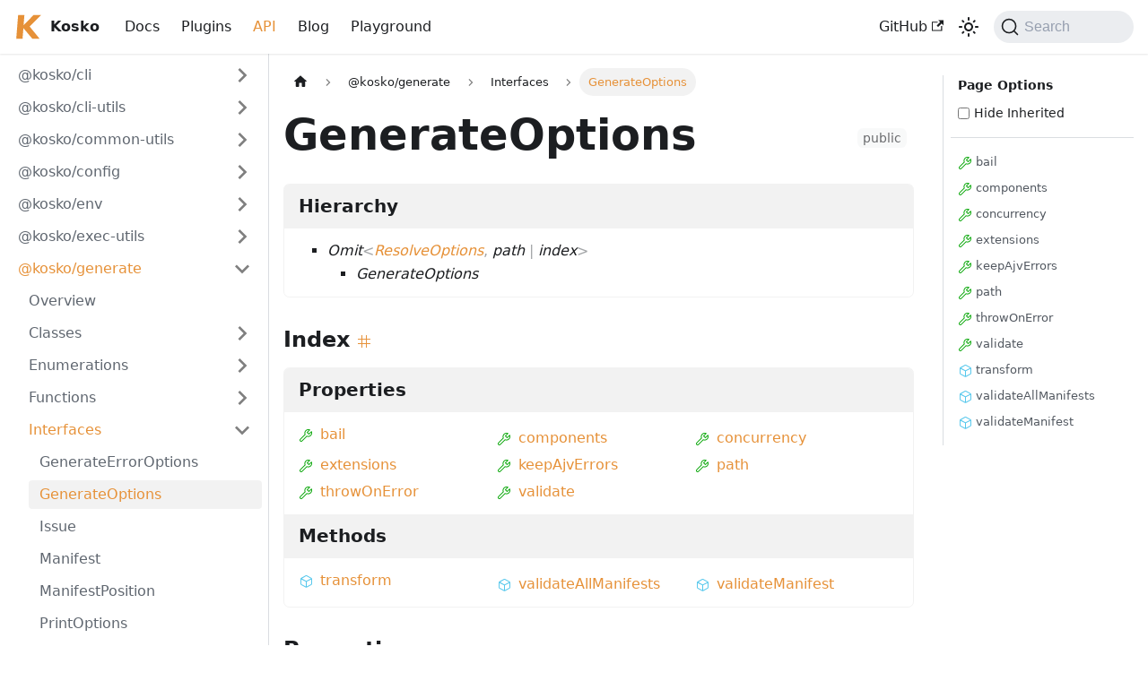

--- FILE ---
content_type: text/html; charset=utf-8
request_url: https://kosko.dev/api/generate/interface/GenerateOptions
body_size: 6908
content:
<!doctype html><html lang=en dir=ltr class="docs-wrapper plugin-typedoc-api plugin-id-default api-version-current docs-doc-page" data-has-hydrated=false><meta charset=UTF-8><meta name=generator content="Docusaurus v3.6.3"><title data-rh=true>GenerateOptions | API | Kosko</title><meta data-rh=true name=viewport content="width=device-width,initial-scale=1.0"><meta data-rh=true property=og:image content=https://kosko.dev/img/logo.png><meta data-rh=true name=twitter:image content=https://kosko.dev/img/logo.png><meta data-rh=true property=og:url content=https://kosko.dev/api/generate/interface/GenerateOptions><meta data-rh=true property=og:locale content=en><meta data-rh=true name=docusaurus_locale content=en><meta data-rh=true name=docsearch:language content=en><meta data-rh=true name=twitter:card content=summary><meta data-rh=true name=docusaurus_version content=current><meta data-rh=true name=docusaurus_tag content=docs-default-current><meta data-rh=true name=docsearch:version content=current><meta data-rh=true name=docsearch:docusaurus_tag content=docs-default-current><meta data-rh=true property=og:title content="GenerateOptions | API | Kosko"><link data-rh=true rel=icon href=/img/favicon.ico><link data-rh=true rel=canonical href=https://kosko.dev/api/generate/interface/GenerateOptions><link data-rh=true rel=alternate href=https://kosko.dev/api/generate/interface/GenerateOptions hreflang=en><link data-rh=true rel=alternate href=https://kosko.dev/api/generate/interface/GenerateOptions hreflang=x-default><link data-rh=true rel=preconnect href=https://DAH00NTYY8-dsn.algolia.net crossorigin><link rel=alternate type=application/rss+xml href=/blog/rss.xml title="Kosko RSS Feed"><link rel=alternate type=application/atom+xml href=/blog/atom.xml title="Kosko Atom Feed"><link rel=preconnect href=https://www.google-analytics.com><link rel=preconnect href=https://www.googletagmanager.com><script async src="https://www.googletagmanager.com/gtag/js?id=G-2CPELJ4990"></script><script>function gtag(){dataLayer.push(arguments)}window.dataLayer=window.dataLayer||[],gtag("js",new Date),gtag("config","G-2CPELJ4990",{anonymize_ip:!0})</script><link rel=search type=application/opensearchdescription+xml title=Kosko href=/opensearch.xml><link rel=stylesheet href=/assets/css/styles.d46cca0d.css><script src=/assets/js/runtime~main.c053a077.js defer></script><script src=/assets/js/main.d1f980dc.js defer></script><body class=navigation-with-keyboard><script>!function(){var t,e=function(){try{return new URLSearchParams(window.location.search).get("docusaurus-theme")}catch(t){}}()||function(){try{return window.localStorage.getItem("theme")}catch(t){}}();t=null!==e?e:"light",document.documentElement.setAttribute("data-theme",t)}(),function(){try{for(var[t,e]of new URLSearchParams(window.location.search).entries())if(t.startsWith("docusaurus-data-")){var a=t.replace("docusaurus-data-","data-");document.documentElement.setAttribute(a,e)}}catch(t){}}()</script><div id=__docusaurus><div role=region aria-label="Skip to main content"><a class=skipToContent_QZc5 href=#__docusaurus_skipToContent_fallback>Skip to main content</a></div><nav aria-label=Main class="navbar navbar--fixed-top"><div class=navbar__inner><div class=navbar__items><button aria-label="Toggle navigation bar" aria-expanded=false class="navbar__toggle clean-btn" type=button><svg width=30 height=30 viewBox="0 0 30 30" aria-hidden=true><path stroke=currentColor stroke-linecap=round stroke-miterlimit=10 stroke-width=2 d="M4 7h22M4 15h22M4 23h22"/></svg></button><a class=navbar__brand href=/><div class=navbar__logo><img src=/img/logo.svg alt="My Site Logo" class="themedComponent_HTr5 themedComponent--light_NoLQ"><img src=/img/logo.svg alt="My Site Logo" class="themedComponent_HTr5 themedComponent--dark_Rbnz"></div><b class="navbar__title text--truncate">Kosko</b></a><a class="navbar__item navbar__link" href=/docs>Docs</a><a class="navbar__item navbar__link" href=/docs/plugins>Plugins</a><a aria-current=page class="navbar__item navbar__link navbar__link--active" href=/api>API</a><a class="navbar__item navbar__link" href=/blog>Blog</a><a class="navbar__item navbar__link" href=/play>Playground</a></div><div class="navbar__items navbar__items--right"><a href=https://github.com/tommy351/kosko target=_blank rel="noopener noreferrer" class="navbar__item navbar__link">GitHub<svg width=13.5 height=13.5 aria-hidden=true viewBox="0 0 24 24" class=iconExternalLink_t0vd><path fill=currentColor d="M21 13v10h-21v-19h12v2h-10v15h17v-8h2zm3-12h-10.988l4.035 4-6.977 7.07 2.828 2.828 6.977-7.07 4.125 4.172v-11z"/></svg></a><div class="toggle_A3Ai colorModeToggle_pw5C"><button class="clean-btn toggleButton_eSKb toggleButtonDisabled_FGnP" type=button disabled title="Switch between dark and light mode (currently light mode)" aria-label="Switch between dark and light mode (currently light mode)" aria-live=polite aria-pressed=false><svg viewBox="0 0 24 24" width=24 height=24 class=lightToggleIcon_oZ6z><path fill=currentColor d="M12,9c1.65,0,3,1.35,3,3s-1.35,3-3,3s-3-1.35-3-3S10.35,9,12,9 M12,7c-2.76,0-5,2.24-5,5s2.24,5,5,5s5-2.24,5-5 S14.76,7,12,7L12,7z M2,13l2,0c0.55,0,1-0.45,1-1s-0.45-1-1-1l-2,0c-0.55,0-1,0.45-1,1S1.45,13,2,13z M20,13l2,0c0.55,0,1-0.45,1-1 s-0.45-1-1-1l-2,0c-0.55,0-1,0.45-1,1S19.45,13,20,13z M11,2v2c0,0.55,0.45,1,1,1s1-0.45,1-1V2c0-0.55-0.45-1-1-1S11,1.45,11,2z M11,20v2c0,0.55,0.45,1,1,1s1-0.45,1-1v-2c0-0.55-0.45-1-1-1C11.45,19,11,19.45,11,20z M5.99,4.58c-0.39-0.39-1.03-0.39-1.41,0 c-0.39,0.39-0.39,1.03,0,1.41l1.06,1.06c0.39,0.39,1.03,0.39,1.41,0s0.39-1.03,0-1.41L5.99,4.58z M18.36,16.95 c-0.39-0.39-1.03-0.39-1.41,0c-0.39,0.39-0.39,1.03,0,1.41l1.06,1.06c0.39,0.39,1.03,0.39,1.41,0c0.39-0.39,0.39-1.03,0-1.41 L18.36,16.95z M19.42,5.99c0.39-0.39,0.39-1.03,0-1.41c-0.39-0.39-1.03-0.39-1.41,0l-1.06,1.06c-0.39,0.39-0.39,1.03,0,1.41 s1.03,0.39,1.41,0L19.42,5.99z M7.05,18.36c0.39-0.39,0.39-1.03,0-1.41c-0.39-0.39-1.03-0.39-1.41,0l-1.06,1.06 c-0.39,0.39-0.39,1.03,0,1.41s1.03,0.39,1.41,0L7.05,18.36z"/></svg><svg viewBox="0 0 24 24" width=24 height=24 class=darkToggleIcon__Iu4><path fill=currentColor d="M9.37,5.51C9.19,6.15,9.1,6.82,9.1,7.5c0,4.08,3.32,7.4,7.4,7.4c0.68,0,1.35-0.09,1.99-0.27C17.45,17.19,14.93,19,12,19 c-3.86,0-7-3.14-7-7C5,9.07,6.81,6.55,9.37,5.51z M12,3c-4.97,0-9,4.03-9,9s4.03,9,9,9s9-4.03,9-9c0-0.46-0.04-0.92-0.1-1.36 c-0.98,1.37-2.58,2.26-4.4,2.26c-2.98,0-5.4-2.42-5.4-5.4c0-1.81,0.89-3.42,2.26-4.4C12.92,3.04,12.46,3,12,3L12,3z"/></svg></button></div><div class=navbarSearchContainer_kutV><button type=button class="DocSearch DocSearch-Button" aria-label=Search><span class=DocSearch-Button-Container><svg width=20 height=20 class=DocSearch-Search-Icon viewBox="0 0 20 20" aria-hidden=true><path d="M14.386 14.386l4.0877 4.0877-4.0877-4.0877c-2.9418 2.9419-7.7115 2.9419-10.6533 0-2.9419-2.9418-2.9419-7.7115 0-10.6533 2.9418-2.9419 7.7115-2.9419 10.6533 0 2.9419 2.9418 2.9419 7.7115 0 10.6533z" stroke=currentColor fill=none fill-rule=evenodd stroke-linecap=round stroke-linejoin=round /></svg><span class=DocSearch-Button-Placeholder>Search</span></span><span class=DocSearch-Button-Keys></span></button></div></div></div><div role=presentation class=navbar-sidebar__backdrop></div></nav><div id=__docusaurus_skipToContent_fallback class="main-wrapper mainWrapper_oRJf"><div class=apiPage><div class=docsWrapper_HmKy><button aria-label="Scroll back to top" class="clean-btn theme-back-to-top-button backToTopButton_UI1I" type=button></button><div class=docRoot_LuJG><aside class="theme-doc-sidebar-container docSidebarContainer_bFCa"><div class=sidebarViewport_Ka8Y><div class=sidebar_q5if><nav aria-label="Docs sidebar" class="menu thin-scrollbar menu_Sy03"><ul class="theme-doc-sidebar-menu menu__list"><li class="theme-doc-sidebar-item-category theme-doc-sidebar-item-category-level-1 menu__list-item menu__list-item--collapsed"><div class=menu__list-item-collapsible><a class="menu__link menu__link--sublist menu__link--sublist-caret" role=button aria-expanded=false href=/api/cli>@kosko/cli</a></div><li class="theme-doc-sidebar-item-category theme-doc-sidebar-item-category-level-1 menu__list-item menu__list-item--collapsed"><div class=menu__list-item-collapsible><a class="menu__link menu__link--sublist menu__link--sublist-caret" role=button aria-expanded=false href=/api/cli-utils>@kosko/cli-utils</a></div><li class="theme-doc-sidebar-item-category theme-doc-sidebar-item-category-level-1 menu__list-item menu__list-item--collapsed"><div class=menu__list-item-collapsible><a class="menu__link menu__link--sublist menu__link--sublist-caret" role=button aria-expanded=false href=/api/common-utils>@kosko/common-utils</a></div><li class="theme-doc-sidebar-item-category theme-doc-sidebar-item-category-level-1 menu__list-item menu__list-item--collapsed"><div class=menu__list-item-collapsible><a class="menu__link menu__link--sublist menu__link--sublist-caret" role=button aria-expanded=false href=/api/config>@kosko/config</a></div><li class="theme-doc-sidebar-item-category theme-doc-sidebar-item-category-level-1 menu__list-item menu__list-item--collapsed"><div class=menu__list-item-collapsible><a class="menu__link menu__link--sublist menu__link--sublist-caret" role=button aria-expanded=false href=/api/env>@kosko/env</a></div><li class="theme-doc-sidebar-item-category theme-doc-sidebar-item-category-level-1 menu__list-item menu__list-item--collapsed"><div class=menu__list-item-collapsible><a class="menu__link menu__link--sublist menu__link--sublist-caret" role=button aria-expanded=false href=/api/exec-utils>@kosko/exec-utils</a></div><li class="theme-doc-sidebar-item-category theme-doc-sidebar-item-category-level-1 menu__list-item"><div class=menu__list-item-collapsible><a class="menu__link menu__link--sublist menu__link--sublist-caret menu__link--active" role=button aria-expanded=true href=/api/generate>@kosko/generate</a></div><ul style=display:block;overflow:visible;height:auto class=menu__list><li class="theme-doc-sidebar-item-link theme-doc-sidebar-item-link-level-2 menu__list-item"><a class=menu__link tabindex=0 href=/api/generate>Overview</a><li class="theme-doc-sidebar-item-category theme-doc-sidebar-item-category-level-2 menu__list-item menu__list-item--collapsed"><div class=menu__list-item-collapsible><a class="menu__link menu__link--sublist menu__link--sublist-caret" role=button aria-expanded=false tabindex=0 href=/api/generate/class/GenerateError>Classes</a></div><li class="theme-doc-sidebar-item-category theme-doc-sidebar-item-category-level-2 menu__list-item menu__list-item--collapsed"><div class=menu__list-item-collapsible><a class="menu__link menu__link--sublist menu__link--sublist-caret" role=button aria-expanded=false tabindex=0 href=/api/generate/enum/PrintFormat>Enumerations</a></div><li class="theme-doc-sidebar-item-category theme-doc-sidebar-item-category-level-2 menu__list-item menu__list-item--collapsed"><div class=menu__list-item-collapsible><a class="menu__link menu__link--sublist menu__link--sublist-caret" role=button aria-expanded=false tabindex=0 href=/api/generate/function/generate>Functions</a></div><li class="theme-doc-sidebar-item-category theme-doc-sidebar-item-category-level-2 menu__list-item"><div class=menu__list-item-collapsible><a class="menu__link menu__link--sublist menu__link--sublist-caret menu__link--active" role=button aria-expanded=true tabindex=0 href=/api/generate/interface/GenerateErrorOptions>Interfaces</a></div><ul style=display:block;overflow:visible;height:auto class=menu__list><li class="theme-doc-sidebar-item-link theme-doc-sidebar-item-link-level-3 menu__list-item"><a class=menu__link tabindex=0 href=/api/generate/interface/GenerateErrorOptions>GenerateErrorOptions</a><li class="theme-doc-sidebar-item-link theme-doc-sidebar-item-link-level-3 menu__list-item"><a class="menu__link menu__link--active" aria-current=page tabindex=0 href=/api/generate/interface/GenerateOptions>GenerateOptions</a><li class="theme-doc-sidebar-item-link theme-doc-sidebar-item-link-level-3 menu__list-item"><a class=menu__link tabindex=0 href=/api/generate/interface/Issue>Issue</a><li class="theme-doc-sidebar-item-link theme-doc-sidebar-item-link-level-3 menu__list-item"><a class=menu__link tabindex=0 href=/api/generate/interface/Manifest>Manifest</a><li class="theme-doc-sidebar-item-link theme-doc-sidebar-item-link-level-3 menu__list-item"><a class=menu__link tabindex=0 href=/api/generate/interface/ManifestPosition>ManifestPosition</a><li class="theme-doc-sidebar-item-link theme-doc-sidebar-item-link-level-3 menu__list-item"><a class=menu__link tabindex=0 href=/api/generate/interface/PrintOptions>PrintOptions</a><li class="theme-doc-sidebar-item-link theme-doc-sidebar-item-link-level-3 menu__list-item"><a class=menu__link tabindex=0 href=/api/generate/interface/ResolveErrorOptions>ResolveErrorOptions</a><li class="theme-doc-sidebar-item-link theme-doc-sidebar-item-link-level-3 menu__list-item"><a class=menu__link tabindex=0 href=/api/generate/interface/ResolveOptions>ResolveOptions</a><li class="theme-doc-sidebar-item-link theme-doc-sidebar-item-link-level-3 menu__list-item"><a class=menu__link tabindex=0 href=/api/generate/interface/Result>Result</a><li class="theme-doc-sidebar-item-link theme-doc-sidebar-item-link-level-3 menu__list-item"><a class=menu__link tabindex=0 href=/api/generate/interface/Writer>Writer</a></ul><li class="theme-doc-sidebar-item-category theme-doc-sidebar-item-category-level-2 menu__list-item menu__list-item--collapsed"><div class=menu__list-item-collapsible><a class="menu__link menu__link--sublist menu__link--sublist-caret" role=button aria-expanded=false tabindex=0 href=/api/generate#BaseManifest>References</a></div><li class="theme-doc-sidebar-item-category theme-doc-sidebar-item-category-level-2 menu__list-item menu__list-item--collapsed"><div class=menu__list-item-collapsible><a class="menu__link menu__link--sublist menu__link--sublist-caret" role=button aria-expanded=false tabindex=0 href=/api/generate#Severity>Type Aliases</a></div></ul><li class="theme-doc-sidebar-item-category theme-doc-sidebar-item-category-level-1 menu__list-item menu__list-item--collapsed"><div class=menu__list-item-collapsible><a class="menu__link menu__link--sublist menu__link--sublist-caret" role=button aria-expanded=false href=/api/helm>@kosko/helm</a></div><li class="theme-doc-sidebar-item-category theme-doc-sidebar-item-category-level-1 menu__list-item menu__list-item--collapsed"><div class=menu__list-item-collapsible><a class="menu__link menu__link--sublist menu__link--sublist-caret" role=button aria-expanded=false href=/api/kustomize>@kosko/kustomize</a></div><li class="theme-doc-sidebar-item-category theme-doc-sidebar-item-category-level-1 menu__list-item menu__list-item--collapsed"><div class=menu__list-item-collapsible><a class="menu__link menu__link--sublist menu__link--sublist-caret" role=button aria-expanded=false href=/api/log>@kosko/log</a></div><li class="theme-doc-sidebar-item-category theme-doc-sidebar-item-category-level-1 menu__list-item menu__list-item--collapsed"><div class=menu__list-item-collapsible><a class="menu__link menu__link--sublist menu__link--sublist-caret" role=button aria-expanded=false href=/api/migrate>@kosko/migrate</a></div><li class="theme-doc-sidebar-item-category theme-doc-sidebar-item-category-level-1 menu__list-item menu__list-item--collapsed"><div class=menu__list-item-collapsible><a class="menu__link menu__link--sublist menu__link--sublist-caret" role=button aria-expanded=false href=/api/plugin>@kosko/plugin</a></div><li class="theme-doc-sidebar-item-category theme-doc-sidebar-item-category-level-1 menu__list-item menu__list-item--collapsed"><div class=menu__list-item-collapsible><a class="menu__link menu__link--sublist menu__link--sublist-caret" role=button aria-expanded=false href=/api/require>@kosko/require</a></div><li class="theme-doc-sidebar-item-category theme-doc-sidebar-item-category-level-1 menu__list-item menu__list-item--collapsed"><div class=menu__list-item-collapsible><a class="menu__link menu__link--sublist menu__link--sublist-caret" role=button aria-expanded=false href=/api/template>@kosko/template</a></div><li class="theme-doc-sidebar-item-category theme-doc-sidebar-item-category-level-1 menu__list-item menu__list-item--collapsed"><div class=menu__list-item-collapsible><a class="menu__link menu__link--sublist menu__link--sublist-caret" role=button aria-expanded=false href=/api/template-deployed-service>@kosko/template-deployed-service</a></div><li class="theme-doc-sidebar-item-category theme-doc-sidebar-item-category-level-1 menu__list-item menu__list-item--collapsed"><div class=menu__list-item-collapsible><a class="menu__link menu__link--sublist menu__link--sublist-caret" role=button aria-expanded=false href=/api/template-environment>@kosko/template-environment</a></div><li class="theme-doc-sidebar-item-category theme-doc-sidebar-item-category-level-1 menu__list-item menu__list-item--collapsed"><div class=menu__list-item-collapsible><a class="menu__link menu__link--sublist menu__link--sublist-caret" role=button aria-expanded=false href=/api/yaml>@kosko/yaml</a></div><li class="theme-doc-sidebar-item-category theme-doc-sidebar-item-category-level-1 menu__list-item menu__list-item--collapsed"><div class=menu__list-item-collapsible><a class="menu__link menu__link--sublist menu__link--sublist-caret" role=button aria-expanded=false href=/api/create-kosko>create-kosko</a></div></ul></nav></div></div></aside><main class=docMainContainer_xR9y><div class="container padding-top--md padding-bottom--lg"><div class=row><div class="col apiItemCol"><div class=apiItemContainer><article><nav class="theme-doc-breadcrumbs breadcrumbsContainer_PvlK" aria-label=Breadcrumbs><ul class=breadcrumbs itemscope itemtype=https://schema.org/BreadcrumbList><li class=breadcrumbs__item><a aria-label="Home page" class=breadcrumbs__link href=/><svg viewBox="0 0 24 24" class=breadcrumbHomeIcon_wHSq><path d="M10 19v-5h4v5c0 .55.45 1 1 1h3c.55 0 1-.45 1-1v-7h1.7c.46 0 .68-.57.33-.87L12.67 3.6c-.38-.34-.96-.34-1.34 0l-8.36 7.53c-.34.3-.13.87.33.87H5v7c0 .55.45 1 1 1h3c.55 0 1-.45 1-1z" fill=currentColor /></svg></a><li class=breadcrumbs__item><span class=breadcrumbs__link>@kosko/generate</span><meta itemprop=position content=1><li class=breadcrumbs__item><span class=breadcrumbs__link>Interfaces</span><meta itemprop=position content=2><li itemscope itemprop=itemListElement itemtype=https://schema.org/ListItem class="breadcrumbs__item breadcrumbs__item--active"><span class=breadcrumbs__link itemprop=name>GenerateOptions</span><meta itemprop=position content=3></ul></nav><div class="tocCollapsible_Ow8C theme-doc-toc-mobile apiTocMobile"><button type=button class="clean-btn tocCollapsibleButton_PyfC">On this page</button></div><div class="theme-doc-markdown markdown"><header><h1><span class=tsd-header-flags><span class="tsd-flag tsd-flag-public">public</span></span>GenerateOptions<!-- --> </h1></header><section class=tsd-panel><h3 class=tsd-panel-header>Hierarchy</h3><div class=tsd-panel-content><ul class=tsd-hierarchy><li><span class=tsd-signature-type>Omit</span><span class=tsd-signature-symbol>&lt;</span><a class=tsd-signature-type data-tsd-kind=256 href=/api/generate/interface/ResolveOptions>ResolveOptions</a><span class=tsd-signature-symbol>, </span><span class=tsd-signature-type>path</span><span class=tsd-signature-symbol> | </span><span class=tsd-signature-type>index</span><span class=tsd-signature-symbol>></span><ul class=tsd-hierarchy><li><em class=tsd-target>GenerateOptions</em></ul></ul></div></section><section class="tsd-panel-group tsd-index-group"><h2>Index <a href=#Index class=tsd-anchor><span class=tsd-anchor-id id=Index></span><i class="codicon codicon-symbol-numeric"></i></a></h2><section class="tsd-panel tsd-index-panel"><div class=tsd-index-content><section class=tsd-index-section><h3 class=tsd-panel-header>Properties</h3><div class=tsd-panel-content><ul class=tsd-index-list><li><a href=#bail class=tsd-kind-icon><i class="codicon codicon-symbol-property" style=color:var(--ifm-color-success)></i>bail</a><li><a href=#components class=tsd-kind-icon><i class="codicon codicon-symbol-property" style=color:var(--ifm-color-success)></i>components</a><li><a href=#concurrency class=tsd-kind-icon><i class="codicon codicon-symbol-property" style=color:var(--ifm-color-success)></i>concurrency</a><li><a href=#extensions class=tsd-kind-icon><i class="codicon codicon-symbol-property" style=color:var(--ifm-color-success)></i>extensions</a><li><a href=#keepAjvErrors class=tsd-kind-icon><i class="codicon codicon-symbol-property" style=color:var(--ifm-color-success)></i>keepAjvErrors</a><li><a href=#path class=tsd-kind-icon><i class="codicon codicon-symbol-property" style=color:var(--ifm-color-success)></i>path</a><li><a href=#throwOnError class=tsd-kind-icon><i class="codicon codicon-symbol-property" style=color:var(--ifm-color-success)></i>throwOnError</a><li><a href=#validate class=tsd-kind-icon><i class="codicon codicon-symbol-property" style=color:var(--ifm-color-success)></i>validate</a></ul></div></section><section class=tsd-index-section><h3 class=tsd-panel-header>Methods</h3><div class=tsd-panel-content><ul class=tsd-index-list><li><a href=#transform class=tsd-kind-icon><i class="codicon codicon-symbol-method" style=color:var(--ifm-color-info)></i>transform</a><li><a href=#validateAllManifests class=tsd-kind-icon><i class="codicon codicon-symbol-method" style=color:var(--ifm-color-info)></i>validateAllManifests</a><li><a href=#validateManifest class=tsd-kind-icon><i class="codicon codicon-symbol-method" style=color:var(--ifm-color-info)></i>validateManifest</a></ul></div></section></div></section></section><section class="tsd-panel-group tsd-member-group"><h2>Properties<!-- --> <a href=#Properties class=tsd-anchor><span class=tsd-anchor-id id=Properties></span><i class="codicon codicon-symbol-numeric"></i></a></h2><section class="tsd-panel tsd-member"><h3 class=tsd-panel-header><a href=#bail class=tsd-anchor><span class=tsd-anchor-id id=bail></span><i class="codicon codicon-symbol-numeric"></i></a><a class=tsd-anchor href=https://github.com/tommy351/kosko/blob/8a0c345e816e14db9ced66da6526b392bea73330/packages/generate/src/resolve.ts#L175 rel=noreferrer target=_blank><i class="codicon codicon-file-code"></i></a><span class="tsd-flag tsd-flag-optional">optional</span>bail</h3><div class=tsd-panel-content><div class="tsd-signature tsd-kind-icon"><i class="codicon codicon-symbol-property" style=color:var(--ifm-color-success)></i>bail<span class=tsd-signature-symbol>?<!-- -->: </span> <span class=tsd-signature-type>boolean</span></div></div><div class=tsd-panel-content><aside class=tsd-sources><p>Inherited from <span class=tsd-signature-type>Omit.bail</span></aside><div class="tsd-comment tsd-typography"><div class=lead><div class="tsd-markdown markdown"><p>Stop immediately when an error occurred.</div></div></div></div></section><section class="tsd-panel tsd-member"><h3 class=tsd-panel-header><a href=#components class=tsd-anchor><span class=tsd-anchor-id id=components></span><i class="codicon codicon-symbol-numeric"></i></a><a class=tsd-anchor href=https://github.com/tommy351/kosko/blob/8a0c345e816e14db9ced66da6526b392bea73330/packages/generate/src/generate.ts#L37 rel=noreferrer target=_blank><i class="codicon codicon-file-code"></i></a>components</h3><div class=tsd-panel-content><div class="tsd-signature tsd-kind-icon"><i class="codicon codicon-symbol-property" style=color:var(--ifm-color-success)></i>components<span class=tsd-signature-symbol>: </span> <span class=tsd-signature-symbol>readonly<!-- --> </span><span class=tsd-signature-type>string</span><span class=tsd-signature-symbol>[]</span></div></div><div class=tsd-panel-content><div class="tsd-comment tsd-typography"><div class=lead><div class="tsd-markdown markdown"><p>Glob patterns of component names.</div></div><dl class=tsd-comment-tags><dt><strong>@example</strong><dd><div class="tsd-markdown markdown"><div class="language-js codeBlockContainer_XKSZ theme-code-block" style=--prism-background-color:#282c34;--prism-color:#ffffff><div class=codeBlockContent_g0YX><pre tabindex=0 class="prism-code language-js codeBlock_aXMm thin-scrollbar" style=background-color:#282c34;color:#ffffff><code class=codeBlockLines_cgOg><span class=token-line style=color:#ffffff><span class="token punctuation" style=color:#8dc891>[</span><span class="token string" style=color:#8dc891>"*"</span><span class="token punctuation" style=color:#8dc891>]</span><br></span></code></pre><div class=buttonGroup_4wOw><button type=button aria-label="Copy code to clipboard" title=Copy class=clean-btn><span class=copyButtonIcons_sZCd aria-hidden=true><svg viewBox="0 0 24 24" class=copyButtonIcon_K9iw><path fill=currentColor d="M19,21H8V7H19M19,5H8A2,2 0 0,0 6,7V21A2,2 0 0,0 8,23H19A2,2 0 0,0 21,21V7A2,2 0 0,0 19,5M16,1H4A2,2 0 0,0 2,3V17H4V3H16V1Z"/></svg><svg viewBox="0 0 24 24" class=copyButtonSuccessIcon_Y2GX><path fill=currentColor d=M21,7L9,19L3.5,13.5L4.91,12.09L9,16.17L19.59,5.59L21,7Z /></svg></span></button></div></div></div></div><dt><strong>@see</strong><dd><div class="tsd-markdown markdown"><p>pattern</div></dl></div></div></section><section class="tsd-panel tsd-member"><h3 class=tsd-panel-header><a href=#concurrency class=tsd-anchor><span class=tsd-anchor-id id=concurrency></span><i class="codicon codicon-symbol-numeric"></i></a><a class=tsd-anchor href=https://github.com/tommy351/kosko/blob/8a0c345e816e14db9ced66da6526b392bea73330/packages/generate/src/resolve.ts#L182 rel=noreferrer target=_blank><i class="codicon codicon-file-code"></i></a><span class="tsd-flag tsd-flag-optional">optional</span>concurrency</h3><div class=tsd-panel-content><div class="tsd-signature tsd-kind-icon"><i class="codicon codicon-symbol-property" style=color:var(--ifm-color-success)></i>concurrency<span class=tsd-signature-symbol>?<!-- -->: </span> <span class=tsd-signature-type>number</span></div></div><div class=tsd-panel-content><aside class=tsd-sources><p>Inherited from <span class=tsd-signature-type>Omit.concurrency</span></aside><div class="tsd-comment tsd-typography"><div class=lead><div class="tsd-markdown markdown"><p>Maximum number of concurrent tasks.</div></div><dl class=tsd-comment-tags><dt><strong>@defaultValue</strong><dd><div class="tsd-markdown markdown"><p><code>10</code></div></dl></div></div></section><section class="tsd-panel tsd-member"><h3 class=tsd-panel-header><a href=#extensions class=tsd-anchor><span class=tsd-anchor-id id=extensions></span><i class="codicon codicon-symbol-numeric"></i></a><a class=tsd-anchor href=https://github.com/tommy351/kosko/blob/8a0c345e816e14db9ced66da6526b392bea73330/packages/generate/src/generate.ts#L47 rel=noreferrer target=_blank><i class="codicon codicon-file-code"></i></a><span class="tsd-flag tsd-flag-optional">optional</span>extensions</h3><div class=tsd-panel-content><div class="tsd-signature tsd-kind-icon"><i class="codicon codicon-symbol-property" style=color:var(--ifm-color-success)></i>extensions<span class=tsd-signature-symbol>?<!-- -->: </span> <span class=tsd-signature-symbol>readonly<!-- --> </span><span class=tsd-signature-type>string</span><span class=tsd-signature-symbol>[]</span></div></div><div class=tsd-panel-content><div class="tsd-comment tsd-typography"><div class=lead><div class="tsd-markdown markdown"><p>File extensions of components.</div></div><dl class=tsd-comment-tags><dt><strong>@example</strong><dd><div class="tsd-markdown markdown"><div class="language-js codeBlockContainer_XKSZ theme-code-block" style=--prism-background-color:#282c34;--prism-color:#ffffff><div class=codeBlockContent_g0YX><pre tabindex=0 class="prism-code language-js codeBlock_aXMm thin-scrollbar" style=background-color:#282c34;color:#ffffff><code class=codeBlockLines_cgOg><span class=token-line style=color:#ffffff><span class="token punctuation" style=color:#8dc891>[</span><span class="token string" style=color:#8dc891>"js"</span><span class="token punctuation" style=color:#8dc891>,</span><span class="token plain"> </span><span class="token string" style=color:#8dc891>"json"</span><span class="token punctuation" style=color:#8dc891>]</span><br></span></code></pre><div class=buttonGroup_4wOw><button type=button aria-label="Copy code to clipboard" title=Copy class=clean-btn><span class=copyButtonIcons_sZCd aria-hidden=true><svg viewBox="0 0 24 24" class=copyButtonIcon_K9iw><path fill=currentColor d="M19,21H8V7H19M19,5H8A2,2 0 0,0 6,7V21A2,2 0 0,0 8,23H19A2,2 0 0,0 21,21V7A2,2 0 0,0 19,5M16,1H4A2,2 0 0,0 2,3V17H4V3H16V1Z"/></svg><svg viewBox="0 0 24 24" class=copyButtonSuccessIcon_Y2GX><path fill=currentColor d=M21,7L9,19L3.5,13.5L4.91,12.09L9,16.17L19.59,5.59L21,7Z /></svg></span></button></div></div></div></div></dl></div></div></section><section class="tsd-panel tsd-member"><h3 class=tsd-panel-header><a href=#keepAjvErrors class=tsd-anchor><span class=tsd-anchor-id id=keepAjvErrors></span><i class="codicon codicon-symbol-numeric"></i></a><a class=tsd-anchor href=https://github.com/tommy351/kosko/blob/8a0c345e816e14db9ced66da6526b392bea73330/packages/generate/src/resolve.ts#L210 rel=noreferrer target=_blank><i class="codicon codicon-file-code"></i></a><span class="tsd-flag tsd-flag-optional">optional</span>keepAjvErrors</h3><div class=tsd-panel-content><div class="tsd-signature tsd-kind-icon"><i class="codicon codicon-symbol-property" style=color:var(--ifm-color-success)></i>keepAjvErrors<span class=tsd-signature-symbol>?<!-- -->: </span> <span class=tsd-signature-type>boolean</span></div></div><div class=tsd-panel-content><aside class=tsd-sources><p>Inherited from <span class=tsd-signature-type>Omit.keepAjvErrors</span></aside><div class="tsd-comment tsd-typography"><div class=lead><div class="tsd-markdown markdown"><p>Do not transform Ajv errors to issues.</div></div></div></div></section><section class="tsd-panel tsd-member"><h3 class=tsd-panel-header><a href=#path class=tsd-anchor><span class=tsd-anchor-id id=path></span><i class="codicon codicon-symbol-numeric"></i></a><a class=tsd-anchor href=https://github.com/tommy351/kosko/blob/8a0c345e816e14db9ced66da6526b392bea73330/packages/generate/src/generate.ts#L25 rel=noreferrer target=_blank><i class="codicon codicon-file-code"></i></a>path</h3><div class=tsd-panel-content><div class="tsd-signature tsd-kind-icon"><i class="codicon codicon-symbol-property" style=color:var(--ifm-color-success)></i>path<span class=tsd-signature-symbol>: </span> <span class=tsd-signature-type>string</span></div></div><div class=tsd-panel-content><div class="tsd-comment tsd-typography"><div class=lead><div class="tsd-markdown markdown"><p>Path of the component folder.</div></div></div></div></section><section class="tsd-panel tsd-member"><h3 class=tsd-panel-header><a href=#throwOnError class=tsd-anchor><span class=tsd-anchor-id id=throwOnError></span><i class="codicon codicon-symbol-numeric"></i></a><a class=tsd-anchor href=https://github.com/tommy351/kosko/blob/8a0c345e816e14db9ced66da6526b392bea73330/packages/generate/src/resolve.ts#L195 rel=noreferrer target=_blank><i class="codicon codicon-file-code"></i></a><span class="tsd-flag tsd-flag-optional">optional</span>throwOnError</h3><div class=tsd-panel-content><div class="tsd-signature tsd-kind-icon"><i class="codicon codicon-symbol-property" style=color:var(--ifm-color-success)></i>throwOnError<span class=tsd-signature-symbol>?<!-- -->: </span> <span class=tsd-signature-type>boolean</span></div></div><div class=tsd-panel-content><aside class=tsd-sources><p>Inherited from <span class=tsd-signature-type>Omit.throwOnError</span></aside><div class="tsd-comment tsd-typography"><div class=lead><div class="tsd-markdown markdown"><p>Throw an error when an issue with <code>error</code> severity is found.</div></div></div></div></section><section class="tsd-panel tsd-member"><h3 class=tsd-panel-header><a href=#validate class=tsd-anchor><span class=tsd-anchor-id id=validate></span><i class="codicon codicon-symbol-numeric"></i></a><a class=tsd-anchor href=https://github.com/tommy351/kosko/blob/8a0c345e816e14db9ced66da6526b392bea73330/packages/generate/src/resolve.ts#L156 rel=noreferrer target=_blank><i class="codicon codicon-file-code"></i></a><span class="tsd-flag tsd-flag-optional">optional</span>validate</h3><div class=tsd-panel-content><div class="tsd-signature tsd-kind-icon"><i class="codicon codicon-symbol-property" style=color:var(--ifm-color-success)></i>validate<span class=tsd-signature-symbol>?<!-- -->: </span> <span class=tsd-signature-type>boolean</span></div></div><div class=tsd-panel-content><aside class=tsd-sources><p>Inherited from <span class=tsd-signature-type>Omit.validate</span></aside><div class="tsd-comment tsd-typography"><div class=lead><div class="tsd-markdown markdown"><p>Enable validation.</div></div><dl class=tsd-comment-tags><dt><strong>@defaultValue</strong><dd><div class="tsd-markdown markdown"><p><code>true</code></div></dl></div></div></section></section><section class="tsd-panel-group tsd-member-group"><h2>Methods<!-- --> <a href=#Methods class=tsd-anchor><span class=tsd-anchor-id id=Methods></span><i class="codicon codicon-symbol-numeric"></i></a></h2><section class="tsd-panel tsd-member"><h3 class=tsd-panel-header><a href=#transform class=tsd-anchor><span class=tsd-anchor-id id=transform></span><i class="codicon codicon-symbol-numeric"></i></a><a class=tsd-anchor href=https://github.com/tommy351/kosko/blob/8a0c345e816e14db9ced66da6526b392bea73330/packages/generate/src/resolve.ts#L190 rel=noreferrer target=_blank><i class="codicon codicon-file-code"></i></a><span class="tsd-flag tsd-flag-optional">optional</span>transform</h3><div class=tsd-panel-content><ul class=tsd-signatures><li class="tsd-signature tsd-kind-icon"><i class="codicon codicon-symbol-method" style=color:var(--ifm-color-info)></i>transform<span class=tsd-signature-symbol>(</span><span>manifest<span class=tsd-signature-symbol>: </span><a class=tsd-signature-type data-tsd-kind=256 href=/api/generate/interface/Manifest>Manifest</a></span><span class=tsd-signature-symbol>)</span><span class=tsd-signature-symbol>: </span><span class=tsd-signature-type>unknown</span></ul></div><div class=tsd-panel-content><ul class=tsd-descriptions><li class=tsd-description><aside class=tsd-sources><p>Inherited from <span class=tsd-signature-type>Omit.transform</span></aside><div class="tsd-comment tsd-typography"><div class=lead><div class="tsd-markdown markdown"><p>Transform a manifest. This function is called when a new manifest is found,
and before the validation. The return value will override the data of the
manifest. If the return value is <code>undefined</code> or <code>null</code>, the manifest will
be removed from the result.</div></div></div><hr class=tsd-divider><h4 class=tsd-parameters-title>Parameters</h4><ul class=tsd-parameters><li><h5>manifest: <a class=tsd-signature-type data-tsd-kind=256 href=/api/generate/interface/Manifest>Manifest</a></h5></ul><h4 class=tsd-returns-title>Returns <span class=tsd-signature-type>unknown</span></h4></ul></div></section><section class="tsd-panel tsd-member"><h3 class=tsd-panel-header><a href=#validateAllManifests class=tsd-anchor><span class=tsd-anchor-id id=validateAllManifests></span><i class="codicon codicon-symbol-numeric"></i></a><a class=tsd-anchor href=https://github.com/tommy351/kosko/blob/8a0c345e816e14db9ced66da6526b392bea73330/packages/generate/src/generate.ts#L52 rel=noreferrer target=_blank><i class="codicon codicon-file-code"></i></a><span class="tsd-flag tsd-flag-optional">optional</span>validateAllManifests</h3><div class=tsd-panel-content><ul class=tsd-signatures><li class="tsd-signature tsd-kind-icon"><i class="codicon codicon-symbol-method" style=color:var(--ifm-color-info)></i>validateAllManifests<span class=tsd-signature-symbol>(</span><span>manifests<span class=tsd-signature-symbol>: </span><span class=tsd-signature-symbol>readonly<!-- --> </span><a class=tsd-signature-type data-tsd-kind=256 href=/api/generate/interface/Manifest>Manifest</a><span class=tsd-signature-symbol>[]</span></span><span class=tsd-signature-symbol>)</span><span class=tsd-signature-symbol>: </span><span class=tsd-signature-type>void</span><span class=tsd-signature-symbol> | </span><span class=tsd-signature-type>Promise</span><span class=tsd-signature-symbol>&lt;</span><span class=tsd-signature-type>void</span><span class=tsd-signature-symbol>></span></ul></div><div class=tsd-panel-content><ul class=tsd-descriptions><li class=tsd-description><div class="tsd-comment tsd-typography"><div class=lead><div class="tsd-markdown markdown"><p>Validate all manifests after resolving.</div></div></div><hr class=tsd-divider><h4 class=tsd-parameters-title>Parameters</h4><ul class=tsd-parameters><li><h5>manifests: <span class=tsd-signature-symbol>readonly<!-- --> </span><a class=tsd-signature-type data-tsd-kind=256 href=/api/generate/interface/Manifest>Manifest</a><span class=tsd-signature-symbol>[]</span></h5></ul><h4 class=tsd-returns-title>Returns <span class=tsd-signature-type>void</span><span class=tsd-signature-symbol> | </span><span class=tsd-signature-type>Promise</span><span class=tsd-signature-symbol>&lt;</span><span class=tsd-signature-type>void</span><span class=tsd-signature-symbol>></span></h4></ul></div></section><section class="tsd-panel tsd-member"><h3 class=tsd-panel-header><a href=#validateManifest class=tsd-anchor><span class=tsd-anchor-id id=validateManifest></span><i class="codicon codicon-symbol-numeric"></i></a><a class=tsd-anchor href=https://github.com/tommy351/kosko/blob/8a0c345e816e14db9ced66da6526b392bea73330/packages/generate/src/resolve.ts#L205 rel=noreferrer target=_blank><i class="codicon codicon-file-code"></i></a><span class="tsd-flag tsd-flag-optional">optional</span>validateManifest</h3><div class=tsd-panel-content><ul class=tsd-signatures><li class="tsd-signature tsd-kind-icon"><i class="codicon codicon-symbol-method" style=color:var(--ifm-color-info)></i>validateManifest<span class=tsd-signature-symbol>(</span><span>manifest<span class=tsd-signature-symbol>: </span><a class=tsd-signature-type data-tsd-kind=256 href=/api/generate/interface/Manifest>Manifest</a></span><span class=tsd-signature-symbol>)</span><span class=tsd-signature-symbol>: </span><span class=tsd-signature-type>void</span><span class=tsd-signature-symbol> | </span><span class=tsd-signature-type>Promise</span><span class=tsd-signature-symbol>&lt;</span><span class=tsd-signature-type>void</span><span class=tsd-signature-symbol>></span></ul></div><div class=tsd-panel-content><ul class=tsd-descriptions><li class=tsd-description><aside class=tsd-sources><p>Inherited from <span class=tsd-signature-type>Omit.validateManifest</span></aside><div class="tsd-comment tsd-typography"><div class=lead><div class="tsd-markdown markdown"><p>Validate a manifest. This function is called after <code>validate</code> method of
a manifest. No matter <code>validate</code> method exists or not, this function will
be called.</p>

<p>If the <code>bail</code> option is <code>true</code>, and <code>validate</code> method failed, this function
will not be called.</div></div></div><hr class=tsd-divider><h4 class=tsd-parameters-title>Parameters</h4><ul class=tsd-parameters><li><h5>manifest: <a class=tsd-signature-type data-tsd-kind=256 href=/api/generate/interface/Manifest>Manifest</a></h5></ul><h4 class=tsd-returns-title>Returns <span class=tsd-signature-type>void</span><span class=tsd-signature-symbol> | </span><span class=tsd-signature-type>Promise</span><span class=tsd-signature-symbol>&lt;</span><span class=tsd-signature-type>void</span><span class=tsd-signature-symbol>></span></h4></ul></div></section></section></div><footer class=tsd-footer>Powered by<!-- --> <a href=https://github.com/milesj/docusaurus-plugin-typedoc-api>docusaurus-plugin-typedoc-api</a> <!-- -->and <a href=https://typedoc.org/>TypeDoc</a></footer></article><nav class="pagination-nav docusaurus-mt-lg" aria-label="Docs pages"><a class="pagination-nav__link pagination-nav__link--prev" href=/api/generate/interface/GenerateErrorOptions><div class=pagination-nav__sublabel>Previous</div><div class=pagination-nav__label>GenerateErrorOptions</div></a><a class="pagination-nav__link pagination-nav__link--next" href=/api/generate/interface/Issue><div class=pagination-nav__sublabel>Next</div><div class=pagination-nav__label>Issue</div></a></nav></div></div><div class="col col--3"><div class=tsd-api-options><div><b>Page Options</b></div><label><input type=checkbox><span>Hide Inherited</span></label><div></div></div><div class="tableOfContents_jXQQ thin-scrollbar theme-doc-toc-desktop"><ul class="table-of-contents table-of-contents__left-border"><li><a href=#bail class="table-of-contents__link toc-highlight"><i class="codicon codicon-symbol-property" style=color:var(--ifm-color-success);></i> bail</a><li><a href=#components class="table-of-contents__link toc-highlight"><i class="codicon codicon-symbol-property" style=color:var(--ifm-color-success);></i> components</a><li><a href=#concurrency class="table-of-contents__link toc-highlight"><i class="codicon codicon-symbol-property" style=color:var(--ifm-color-success);></i> concurrency</a><li><a href=#extensions class="table-of-contents__link toc-highlight"><i class="codicon codicon-symbol-property" style=color:var(--ifm-color-success);></i> extensions</a><li><a href=#keepAjvErrors class="table-of-contents__link toc-highlight"><i class="codicon codicon-symbol-property" style=color:var(--ifm-color-success);></i> keepAjvErrors</a><li><a href=#path class="table-of-contents__link toc-highlight"><i class="codicon codicon-symbol-property" style=color:var(--ifm-color-success);></i> path</a><li><a href=#throwOnError class="table-of-contents__link toc-highlight"><i class="codicon codicon-symbol-property" style=color:var(--ifm-color-success);></i> throwOnError</a><li><a href=#validate class="table-of-contents__link toc-highlight"><i class="codicon codicon-symbol-property" style=color:var(--ifm-color-success);></i> validate</a><li><a href=#transform class="table-of-contents__link toc-highlight"><i class="codicon codicon-symbol-method" style=color:var(--ifm-color-info);></i> transform</a><li><a href=#validateAllManifests class="table-of-contents__link toc-highlight"><i class="codicon codicon-symbol-method" style=color:var(--ifm-color-info);></i> validateAllManifests</a><li><a href=#validateManifest class="table-of-contents__link toc-highlight"><i class="codicon codicon-symbol-method" style=color:var(--ifm-color-info);></i> validateManifest</a></ul></div></div></div></div></main></div></div></div></div><footer class="footer footer--dark"><div class="container container-fluid"><div class="footer__bottom text--center"><div class=footer__copyright>Copyright © 2024 Tommy Chen. Built with Docusaurus.</div></div></div></footer></div><script defer src="https://static.cloudflareinsights.com/beacon.min.js/vcd15cbe7772f49c399c6a5babf22c1241717689176015" integrity="sha512-ZpsOmlRQV6y907TI0dKBHq9Md29nnaEIPlkf84rnaERnq6zvWvPUqr2ft8M1aS28oN72PdrCzSjY4U6VaAw1EQ==" data-cf-beacon='{"version":"2024.11.0","token":"124eca3e92f44872b680ca1c873fe935","r":1,"server_timing":{"name":{"cfCacheStatus":true,"cfEdge":true,"cfExtPri":true,"cfL4":true,"cfOrigin":true,"cfSpeedBrain":true},"location_startswith":null}}' crossorigin="anonymous"></script>


--- FILE ---
content_type: text/css; charset=utf-8
request_url: https://kosko.dev/assets/css/styles.d46cca0d.css
body_size: 28082
content:
@import "https://fonts.googleapis.com/css2?family=Nunito+Sans:wght@900&display=swap";:root{--ifm-color-scheme:light;--ifm-dark-value:10%;--ifm-darker-value:15%;--ifm-darkest-value:30%;--ifm-light-value:15%;--ifm-lighter-value:30%;--ifm-lightest-value:50%;--ifm-contrast-background-value:90%;--ifm-contrast-foreground-value:70%;--ifm-contrast-background-dark-value:70%;--ifm-contrast-foreground-dark-value:90%;--ifm-color-primary:#3578e5;--ifm-color-secondary:#ebedf0;--ifm-color-success:#00a400;--ifm-color-info:#54c7ec;--ifm-color-warning:#ffba00;--ifm-color-danger:#fa383e;--ifm-color-primary-dark:#306cce;--ifm-color-primary-darker:#2d66c3;--ifm-color-primary-darkest:#2554a0;--ifm-color-primary-light:#538ce9;--ifm-color-primary-lighter:#72a1ed;--ifm-color-primary-lightest:#9abcf2;--ifm-color-primary-contrast-background:#ebf2fc;--ifm-color-primary-contrast-foreground:#102445;--ifm-color-secondary-dark:#d4d5d8;--ifm-color-secondary-darker:#c8c9cc;--ifm-color-secondary-darkest:#a4a6a8;--ifm-color-secondary-light:#eef0f2;--ifm-color-secondary-lighter:#f1f2f5;--ifm-color-secondary-lightest:#f5f6f8;--ifm-color-secondary-contrast-background:#fdfdfe;--ifm-color-secondary-contrast-foreground:#474748;--ifm-color-success-dark:#009400;--ifm-color-success-darker:#008b00;--ifm-color-success-darkest:#007300;--ifm-color-success-light:#26b226;--ifm-color-success-lighter:#4dbf4d;--ifm-color-success-lightest:#80d280;--ifm-color-success-contrast-background:#e6f6e6;--ifm-color-success-contrast-foreground:#003100;--ifm-color-info-dark:#4cb3d4;--ifm-color-info-darker:#47a9c9;--ifm-color-info-darkest:#3b8ba5;--ifm-color-info-light:#6ecfef;--ifm-color-info-lighter:#87d8f2;--ifm-color-info-lightest:#aae3f6;--ifm-color-info-contrast-background:#eef9fd;--ifm-color-info-contrast-foreground:#193c47;--ifm-color-warning-dark:#e6a700;--ifm-color-warning-darker:#d99e00;--ifm-color-warning-darkest:#b38200;--ifm-color-warning-light:#ffc426;--ifm-color-warning-lighter:#ffcf4d;--ifm-color-warning-lightest:#ffdd80;--ifm-color-warning-contrast-background:#fff8e6;--ifm-color-warning-contrast-foreground:#4d3800;--ifm-color-danger-dark:#e13238;--ifm-color-danger-darker:#d53035;--ifm-color-danger-darkest:#af272b;--ifm-color-danger-light:#fb565b;--ifm-color-danger-lighter:#fb7478;--ifm-color-danger-lightest:#fd9c9f;--ifm-color-danger-contrast-background:#ffebec;--ifm-color-danger-contrast-foreground:#4b1113;--ifm-color-white:#fff;--ifm-color-black:#000;--ifm-color-gray-0:var(--ifm-color-white);--ifm-color-gray-100:#f5f6f7;--ifm-color-gray-200:#ebedf0;--ifm-color-gray-300:#dadde1;--ifm-color-gray-400:#ccd0d5;--ifm-color-gray-500:#bec3c9;--ifm-color-gray-600:#8d949e;--ifm-color-gray-700:#606770;--ifm-color-gray-800:#444950;--ifm-color-gray-900:#1c1e21;--ifm-color-gray-1000:var(--ifm-color-black);--ifm-color-emphasis-0:var(--ifm-color-gray-0);--ifm-color-emphasis-100:var(--ifm-color-gray-100);--ifm-color-emphasis-200:var(--ifm-color-gray-200);--ifm-color-emphasis-300:var(--ifm-color-gray-300);--ifm-color-emphasis-400:var(--ifm-color-gray-400);--ifm-color-emphasis-500:var(--ifm-color-gray-500);--ifm-color-emphasis-600:var(--ifm-color-gray-600);--ifm-color-emphasis-700:var(--ifm-color-gray-700);--ifm-color-emphasis-800:var(--ifm-color-gray-800);--ifm-color-emphasis-900:var(--ifm-color-gray-900);--ifm-color-emphasis-1000:var(--ifm-color-gray-1000);--ifm-color-content:var(--ifm-color-emphasis-900);--ifm-color-content-inverse:var(--ifm-color-emphasis-0);--ifm-color-content-secondary:#525860;--ifm-background-color:transparent;--ifm-background-surface-color:var(--ifm-color-content-inverse);--ifm-global-border-width:1px;--ifm-global-radius:.4rem;--ifm-hover-overlay:rgba(0,0,0,.05);--ifm-font-color-base:var(--ifm-color-content);--ifm-font-color-base-inverse:var(--ifm-color-content-inverse);--ifm-font-color-secondary:var(--ifm-color-content-secondary);--ifm-font-family-base:system-ui,-apple-system,Segoe UI,Roboto,Ubuntu,Cantarell,Noto Sans,sans-serif,BlinkMacSystemFont,"Segoe UI",Helvetica,Arial,sans-serif,"Apple Color Emoji","Segoe UI Emoji","Segoe UI Symbol";--ifm-font-family-monospace:SFMono-Regular,Menlo,Monaco,Consolas,"Liberation Mono","Courier New",monospace;--ifm-font-size-base:100%;--ifm-font-weight-light:300;--ifm-font-weight-normal:400;--ifm-font-weight-semibold:500;--ifm-font-weight-bold:700;--ifm-font-weight-base:var(--ifm-font-weight-normal);--ifm-line-height-base:1.65;--ifm-global-spacing:1rem;--ifm-spacing-vertical:var(--ifm-global-spacing);--ifm-spacing-horizontal:var(--ifm-global-spacing);--ifm-transition-fast:.2s;--ifm-transition-slow:.4s;--ifm-transition-timing-default:cubic-bezier(.08,.52,.52,1);--ifm-global-shadow-lw:0 1px 2px 0 rgba(0,0,0,.1);--ifm-global-shadow-md:0 5px 40px rgba(0,0,0,.2);--ifm-global-shadow-tl:0 12px 28px 0 rgba(0,0,0,.2),0 2px 4px 0 rgba(0,0,0,.1);--ifm-z-index-dropdown:100;--ifm-z-index-fixed:200;--ifm-z-index-overlay:400;--ifm-container-width:1140px;--ifm-container-width-xl:1320px;--ifm-code-background:#f6f7f8;--ifm-code-border-radius:var(--ifm-global-radius);--ifm-code-font-size:90%;--ifm-code-padding-horizontal:.1rem;--ifm-code-padding-vertical:.1rem;--ifm-pre-background:var(--ifm-code-background);--ifm-pre-border-radius:var(--ifm-code-border-radius);--ifm-pre-color:inherit;--ifm-pre-line-height:1.45;--ifm-pre-padding:1rem;--ifm-heading-color:inherit;--ifm-heading-margin-top:0;--ifm-heading-margin-bottom:var(--ifm-spacing-vertical);--ifm-heading-font-family:var(--ifm-font-family-base);--ifm-heading-font-weight:var(--ifm-font-weight-bold);--ifm-heading-line-height:1.25;--ifm-h1-font-size:2rem;--ifm-h2-font-size:1.5rem;--ifm-h3-font-size:1.25rem;--ifm-h4-font-size:1rem;--ifm-h5-font-size:.875rem;--ifm-h6-font-size:.85rem;--ifm-image-alignment-padding:1.25rem;--ifm-leading-desktop:1.25;--ifm-leading:calc(var(--ifm-leading-desktop)*1rem);--ifm-list-left-padding:2rem;--ifm-list-margin:1rem;--ifm-list-item-margin:.25rem;--ifm-list-paragraph-margin:1rem;--ifm-table-cell-padding:.75rem;--ifm-table-background:transparent;--ifm-table-stripe-background:rgba(0,0,0,.03);--ifm-table-border-width:1px;--ifm-table-border-color:var(--ifm-color-emphasis-300);--ifm-table-head-background:inherit;--ifm-table-head-color:inherit;--ifm-table-head-font-weight:var(--ifm-font-weight-bold);--ifm-table-cell-color:inherit;--ifm-link-color:var(--ifm-color-primary);--ifm-link-decoration:none;--ifm-link-hover-color:var(--ifm-link-color);--ifm-link-hover-decoration:underline;--ifm-paragraph-margin-bottom:var(--ifm-leading);--ifm-blockquote-font-size:var(--ifm-font-size-base);--ifm-blockquote-border-left-width:2px;--ifm-blockquote-padding-horizontal:var(--ifm-spacing-horizontal);--ifm-blockquote-padding-vertical:0;--ifm-blockquote-shadow:none;--ifm-blockquote-color:var(--ifm-color-emphasis-800);--ifm-blockquote-border-color:var(--ifm-color-emphasis-300);--ifm-hr-background-color:var(--ifm-color-emphasis-500);--ifm-hr-height:1px;--ifm-hr-margin-vertical:1.5rem;--ifm-scrollbar-size:7px;--ifm-scrollbar-track-background-color:#f1f1f1;--ifm-scrollbar-thumb-background-color:silver;--ifm-scrollbar-thumb-hover-background-color:#a7a7a7;--ifm-alert-background-color:inherit;--ifm-alert-border-color:inherit;--ifm-alert-border-radius:var(--ifm-global-radius);--ifm-alert-border-width:0px;--ifm-alert-border-left-width:5px;--ifm-alert-color:var(--ifm-font-color-base);--ifm-alert-padding-horizontal:var(--ifm-spacing-horizontal);--ifm-alert-padding-vertical:var(--ifm-spacing-vertical);--ifm-alert-shadow:var(--ifm-global-shadow-lw);--ifm-avatar-intro-margin:1rem;--ifm-avatar-intro-alignment:inherit;--ifm-avatar-photo-size:3rem;--ifm-badge-background-color:inherit;--ifm-badge-border-color:inherit;--ifm-badge-border-radius:var(--ifm-global-radius);--ifm-badge-border-width:var(--ifm-global-border-width);--ifm-badge-color:var(--ifm-color-white);--ifm-badge-padding-horizontal:calc(var(--ifm-spacing-horizontal)*.5);--ifm-badge-padding-vertical:calc(var(--ifm-spacing-vertical)*.25);--ifm-breadcrumb-border-radius:1.5rem;--ifm-breadcrumb-spacing:.5rem;--ifm-breadcrumb-color-active:var(--ifm-color-primary);--ifm-breadcrumb-item-background-active:var(--ifm-hover-overlay);--ifm-breadcrumb-padding-horizontal:.8rem;--ifm-breadcrumb-padding-vertical:.4rem;--ifm-breadcrumb-size-multiplier:1;--ifm-breadcrumb-separator:url("data:image/svg+xml;utf8,<svg xmlns=\"http://www.w3.org/2000/svg\" x=\"0px\" y=\"0px\" viewBox=\"0 0 256 256\"><g><g><polygon points=\"79.093,0 48.907,30.187 146.72,128 48.907,225.813 79.093,256 207.093,128\"/></g></g><g></g><g></g><g></g><g></g><g></g><g></g><g></g><g></g><g></g><g></g><g></g><g></g><g></g><g></g><g></g></svg>");--ifm-breadcrumb-separator-filter:none;--ifm-breadcrumb-separator-size:.5rem;--ifm-breadcrumb-separator-size-multiplier:1.25;--ifm-button-background-color:inherit;--ifm-button-border-color:var(--ifm-button-background-color);--ifm-button-border-width:var(--ifm-global-border-width);--ifm-button-color:var(--ifm-font-color-base-inverse);--ifm-button-font-weight:var(--ifm-font-weight-bold);--ifm-button-padding-horizontal:1.5rem;--ifm-button-padding-vertical:.375rem;--ifm-button-size-multiplier:1;--ifm-button-transition-duration:var(--ifm-transition-fast);--ifm-button-border-radius:calc(var(--ifm-global-radius)*var(--ifm-button-size-multiplier));--ifm-button-group-spacing:2px;--ifm-card-background-color:var(--ifm-background-surface-color);--ifm-card-border-radius:calc(var(--ifm-global-radius)*2);--ifm-card-horizontal-spacing:var(--ifm-global-spacing);--ifm-card-vertical-spacing:var(--ifm-global-spacing);--ifm-toc-border-color:var(--ifm-color-emphasis-300);--ifm-toc-link-color:var(--ifm-color-content-secondary);--ifm-toc-padding-vertical:.5rem;--ifm-toc-padding-horizontal:.5rem;--ifm-dropdown-background-color:var(--ifm-background-surface-color);--ifm-dropdown-font-weight:var(--ifm-font-weight-semibold);--ifm-dropdown-link-color:var(--ifm-font-color-base);--ifm-dropdown-hover-background-color:var(--ifm-hover-overlay);--ifm-footer-background-color:var(--ifm-color-emphasis-100);--ifm-footer-color:inherit;--ifm-footer-link-color:var(--ifm-color-emphasis-700);--ifm-footer-link-hover-color:var(--ifm-color-primary);--ifm-footer-link-horizontal-spacing:.5rem;--ifm-footer-padding-horizontal:calc(var(--ifm-spacing-horizontal)*2);--ifm-footer-padding-vertical:calc(var(--ifm-spacing-vertical)*2);--ifm-footer-title-color:inherit;--ifm-footer-logo-max-width:min(30rem,90vw);--ifm-hero-background-color:var(--ifm-background-surface-color);--ifm-hero-text-color:var(--ifm-color-emphasis-800);--ifm-menu-color:var(--ifm-color-emphasis-700);--ifm-menu-color-active:var(--ifm-color-primary);--ifm-menu-color-background-active:var(--ifm-hover-overlay);--ifm-menu-color-background-hover:var(--ifm-hover-overlay);--ifm-menu-link-padding-horizontal:.75rem;--ifm-menu-link-padding-vertical:.375rem;--ifm-menu-link-sublist-icon:url("data:image/svg+xml;utf8,<svg xmlns=\"http://www.w3.org/2000/svg\" width=\"16px\" height=\"16px\" viewBox=\"0 0 24 24\"><path fill=\"rgba(0,0,0,0.5)\" d=\"M7.41 15.41L12 10.83l4.59 4.58L18 14l-6-6-6 6z\"></path></svg>");--ifm-menu-link-sublist-icon-filter:none;--ifm-navbar-background-color:var(--ifm-background-surface-color);--ifm-navbar-height:3.75rem;--ifm-navbar-item-padding-horizontal:.75rem;--ifm-navbar-item-padding-vertical:.25rem;--ifm-navbar-link-color:var(--ifm-font-color-base);--ifm-navbar-link-hover-color:var(--ifm-color-primary);--ifm-navbar-link-active-color:var(--ifm-link-color);--ifm-navbar-padding-horizontal:var(--ifm-spacing-horizontal);--ifm-navbar-padding-vertical:calc(var(--ifm-spacing-vertical)*.5);--ifm-navbar-shadow:var(--ifm-global-shadow-lw);--ifm-navbar-search-input-background-color:var(--ifm-color-emphasis-200);--ifm-navbar-search-input-color:var(--ifm-color-emphasis-800);--ifm-navbar-search-input-placeholder-color:var(--ifm-color-emphasis-500);--ifm-navbar-search-input-icon:url("data:image/svg+xml;utf8,<svg fill=\"currentColor\" xmlns=\"http://www.w3.org/2000/svg\" viewBox=\"0 0 16 16\" height=\"16px\" width=\"16px\"><path d=\"M6.02945,10.20327a4.17382,4.17382,0,1,1,4.17382-4.17382A4.15609,4.15609,0,0,1,6.02945,10.20327Zm9.69195,4.2199L10.8989,9.59979A5.88021,5.88021,0,0,0,12.058,6.02856,6.00467,6.00467,0,1,0,9.59979,10.8989l4.82338,4.82338a.89729.89729,0,0,0,1.29912,0,.89749.89749,0,0,0-.00087-1.29909Z\" /></svg>");--ifm-navbar-sidebar-width:83vw;--ifm-pagination-border-radius:var(--ifm-global-radius);--ifm-pagination-color-active:var(--ifm-color-primary);--ifm-pagination-font-size:1rem;--ifm-pagination-item-active-background:var(--ifm-hover-overlay);--ifm-pagination-page-spacing:.2em;--ifm-pagination-padding-horizontal:calc(var(--ifm-spacing-horizontal)*1);--ifm-pagination-padding-vertical:calc(var(--ifm-spacing-vertical)*.25);--ifm-pagination-nav-border-radius:var(--ifm-global-radius);--ifm-pagination-nav-color-hover:var(--ifm-color-primary);--ifm-pills-color-active:var(--ifm-color-primary);--ifm-pills-color-background-active:var(--ifm-hover-overlay);--ifm-pills-spacing:.125rem;--ifm-tabs-color:var(--ifm-font-color-secondary);--ifm-tabs-color-active:var(--ifm-color-primary);--ifm-tabs-color-active-border:var(--ifm-tabs-color-active);--ifm-tabs-padding-horizontal:1rem;--ifm-tabs-padding-vertical:1rem}*{box-sizing:border-box}html{background-color:var(--ifm-background-color);color:var(--ifm-font-color-base);color-scheme:var(--ifm-color-scheme);font:var(--ifm-font-size-base)/var(--ifm-line-height-base)var(--ifm-font-family-base);-webkit-font-smoothing:antialiased;-webkit-tap-highlight-color:transparent;text-rendering:optimizelegibility;-webkit-text-size-adjust:100%;-moz-text-size-adjust:100%;text-size-adjust:100%}body{word-wrap:break-word;margin:0}iframe{color-scheme:normal;border:0}.container{max-width:var(--ifm-container-width);padding:0 var(--ifm-spacing-horizontal);width:100%;margin:0 auto}.container--fluid{max-width:inherit}.row{margin:0 calc(var(--ifm-spacing-horizontal)*-1);flex-wrap:wrap;display:flex}.row--no-gutters{margin-left:0;margin-right:0}.row--no-gutters>.col{padding-left:0;padding-right:0}.row--align-top{align-items:flex-start}.row--align-bottom{align-items:flex-end}.row--align-center{align-items:center}.row--align-stretch{align-items:stretch}.row--align-baseline{align-items:baseline}.col{--ifm-col-width:100%;max-width:var(--ifm-col-width);padding:0 var(--ifm-spacing-horizontal);flex:1 0;width:100%;margin-left:0}.col[class*=col--]{flex:0 0 var(--ifm-col-width)}.col--1{--ifm-col-width:calc(1/12*100%)}.col--offset-1{margin-left:8.33333%}.col--2{--ifm-col-width:calc(2/12*100%)}.col--offset-2{margin-left:16.6667%}.col--3{--ifm-col-width:calc(3/12*100%)}.col--offset-3{margin-left:25%}.col--4{--ifm-col-width:calc(4/12*100%)}.col--offset-4{margin-left:33.3333%}.col--5{--ifm-col-width:calc(5/12*100%)}.col--offset-5{margin-left:41.6667%}.col--6{--ifm-col-width:calc(6/12*100%)}.col--offset-6{margin-left:50%}.col--7{--ifm-col-width:calc(7/12*100%)}.col--offset-7{margin-left:58.3333%}.col--8{--ifm-col-width:calc(8/12*100%)}.col--offset-8{margin-left:66.6667%}.col--9{--ifm-col-width:calc(9/12*100%)}.col--offset-9{margin-left:75%}.col--10{--ifm-col-width:calc(10/12*100%)}.col--offset-10{margin-left:83.3333%}.col--11{--ifm-col-width:calc(11/12*100%)}.col--offset-11{margin-left:91.6667%}.col--12{--ifm-col-width:calc(12/12*100%)}.col--offset-12{margin-left:100%}.margin--none{margin:0!important}.margin-top--none{margin-top:0!important}.margin-left--none{margin-left:0!important}.margin-bottom--none{margin-bottom:0!important}.margin-right--none{margin-right:0!important}.margin-vert--none{margin-top:0!important;margin-bottom:0!important}.margin-horiz--none{margin-left:0!important;margin-right:0!important}.margin--xs{margin:.25rem!important}.margin-top--xs{margin-top:.25rem!important}.margin-left--xs{margin-left:.25rem!important}.margin-bottom--xs{margin-bottom:.25rem!important}.margin-right--xs{margin-right:.25rem!important}.margin-vert--xs{margin-top:.25rem!important;margin-bottom:.25rem!important}.margin-horiz--xs{margin-left:.25rem!important;margin-right:.25rem!important}.margin--sm{margin:.5rem!important}.margin-top--sm{margin-top:.5rem!important}.margin-left--sm{margin-left:.5rem!important}.margin-bottom--sm{margin-bottom:.5rem!important}.margin-right--sm{margin-right:.5rem!important}.margin-vert--sm{margin-top:.5rem!important;margin-bottom:.5rem!important}.margin-horiz--sm{margin-left:.5rem!important;margin-right:.5rem!important}.margin--md{margin:1rem!important}.margin-top--md{margin-top:1rem!important}.margin-left--md{margin-left:1rem!important}.margin-bottom--md{margin-bottom:1rem!important}.margin-right--md{margin-right:1rem!important}.margin-vert--md{margin-top:1rem!important;margin-bottom:1rem!important}.margin-horiz--md{margin-left:1rem!important;margin-right:1rem!important}.margin--lg{margin:2rem!important}.margin-top--lg{margin-top:2rem!important}.margin-left--lg{margin-left:2rem!important}.margin-bottom--lg{margin-bottom:2rem!important}.margin-right--lg{margin-right:2rem!important}.margin-vert--lg{margin-top:2rem!important;margin-bottom:2rem!important}.margin-horiz--lg{margin-left:2rem!important;margin-right:2rem!important}.margin--xl{margin:5rem!important}.margin-top--xl{margin-top:5rem!important}.margin-left--xl{margin-left:5rem!important}.margin-bottom--xl{margin-bottom:5rem!important}.margin-right--xl{margin-right:5rem!important}.margin-vert--xl{margin-top:5rem!important;margin-bottom:5rem!important}.margin-horiz--xl{margin-left:5rem!important;margin-right:5rem!important}.padding--none{padding:0!important}.padding-top--none{padding-top:0!important}.padding-left--none{padding-left:0!important}.padding-bottom--none{padding-bottom:0!important}.padding-right--none{padding-right:0!important}.padding-vert--none{padding-top:0!important;padding-bottom:0!important}.padding-horiz--none{padding-left:0!important;padding-right:0!important}.padding--xs{padding:.25rem!important}.padding-top--xs{padding-top:.25rem!important}.padding-left--xs{padding-left:.25rem!important}.padding-bottom--xs{padding-bottom:.25rem!important}.padding-right--xs{padding-right:.25rem!important}.padding-vert--xs{padding-top:.25rem!important;padding-bottom:.25rem!important}.padding-horiz--xs{padding-left:.25rem!important;padding-right:.25rem!important}.padding--sm{padding:.5rem!important}.padding-top--sm{padding-top:.5rem!important}.padding-left--sm{padding-left:.5rem!important}.padding-bottom--sm{padding-bottom:.5rem!important}.padding-right--sm{padding-right:.5rem!important}.padding-vert--sm{padding-top:.5rem!important;padding-bottom:.5rem!important}.padding-horiz--sm{padding-left:.5rem!important;padding-right:.5rem!important}.padding--md{padding:1rem!important}.padding-top--md{padding-top:1rem!important}.padding-left--md{padding-left:1rem!important}.padding-bottom--md{padding-bottom:1rem!important}.padding-right--md{padding-right:1rem!important}.padding-vert--md{padding-top:1rem!important;padding-bottom:1rem!important}.padding-horiz--md{padding-left:1rem!important;padding-right:1rem!important}.padding--lg{padding:2rem!important}.padding-top--lg{padding-top:2rem!important}.padding-left--lg{padding-left:2rem!important}.padding-bottom--lg{padding-bottom:2rem!important}.padding-right--lg{padding-right:2rem!important}.padding-vert--lg{padding-top:2rem!important;padding-bottom:2rem!important}.padding-horiz--lg{padding-left:2rem!important;padding-right:2rem!important}.padding--xl{padding:5rem!important}.padding-top--xl{padding-top:5rem!important}.padding-left--xl{padding-left:5rem!important}.padding-bottom--xl{padding-bottom:5rem!important}.padding-right--xl{padding-right:5rem!important}.padding-vert--xl{padding-top:5rem!important;padding-bottom:5rem!important}.padding-horiz--xl{padding-left:5rem!important;padding-right:5rem!important}code{background-color:var(--ifm-code-background);border-radius:var(--ifm-code-border-radius);font-family:var(--ifm-font-family-monospace);font-size:var(--ifm-code-font-size);padding:var(--ifm-code-padding-vertical)var(--ifm-code-padding-horizontal);vertical-align:middle;border:.1rem solid rgba(0,0,0,.1)}a code{color:inherit}pre{background-color:var(--ifm-pre-background);border-radius:var(--ifm-pre-border-radius);color:var(--ifm-pre-color);font:var(--ifm-code-font-size)/var(--ifm-pre-line-height)var(--ifm-font-family-monospace);margin:0 0 var(--ifm-spacing-vertical);padding:var(--ifm-pre-padding);overflow:auto}pre code{font-size:100%;line-height:inherit;background-color:transparent;border:none;padding:0}kbd{background-color:var(--ifm-color-emphasis-0);border:1px solid var(--ifm-color-emphasis-400);box-shadow:inset 0 -1px 0 var(--ifm-color-emphasis-400);color:var(--ifm-color-emphasis-800);font:80% var(--ifm-font-family-monospace);border-radius:.2rem;padding:.15rem .3rem}h1,h2,h3,h4,h5,h6{color:var(--ifm-heading-color);font-family:var(--ifm-heading-font-family);font-weight:var(--ifm-heading-font-weight);line-height:var(--ifm-heading-line-height);margin:var(--ifm-heading-margin-top)0 var(--ifm-heading-margin-bottom)0}h1{font-size:var(--ifm-h1-font-size)}h2{font-size:var(--ifm-h2-font-size)}h3{font-size:var(--ifm-h3-font-size)}h4{font-size:var(--ifm-h4-font-size)}h5{font-size:var(--ifm-h5-font-size)}h6{font-size:var(--ifm-h6-font-size)}img{max-width:100%}img[align=right]{padding-left:var(--image-alignment-padding)}img[align=left]{padding-right:var(--image-alignment-padding)}.markdown{--ifm-h1-vertical-rhythm-top:3;--ifm-h2-vertical-rhythm-top:2;--ifm-h3-vertical-rhythm-top:1.5;--ifm-heading-vertical-rhythm-top:1.25;--ifm-h1-vertical-rhythm-bottom:1.25;--ifm-heading-vertical-rhythm-bottom:1}.markdown:before{content:"";display:table}.markdown:after{clear:both;content:"";display:table}.markdown>:last-child{margin-bottom:0!important}.markdown h1:first-child{--ifm-h1-font-size:3rem;margin-bottom:calc(var(--ifm-h1-vertical-rhythm-bottom)*var(--ifm-leading))}.markdown>h2{--ifm-h2-font-size:2rem;margin-bottom:calc(var(--ifm-heading-vertical-rhythm-bottom)*var(--ifm-leading));margin-top:calc(var(--ifm-h2-vertical-rhythm-top)*var(--ifm-leading))}.markdown>h3{--ifm-h3-font-size:1.5rem;margin-bottom:calc(var(--ifm-heading-vertical-rhythm-bottom)*var(--ifm-leading));margin-top:calc(var(--ifm-h3-vertical-rhythm-top)*var(--ifm-leading))}.markdown>h4,.markdown>h5,.markdown>h6{margin-bottom:calc(var(--ifm-heading-vertical-rhythm-bottom)*var(--ifm-leading));margin-top:calc(var(--ifm-heading-vertical-rhythm-top)*var(--ifm-leading))}.markdown>pre,.markdown>ul,.markdown>p{margin-bottom:var(--ifm-leading)}.markdown li{word-wrap:break-word}.markdown li>p{margin-top:var(--ifm-list-paragraph-margin)}.markdown li+li{margin-top:var(--ifm-list-item-margin)}ul,ol{margin:0 0 var(--ifm-list-margin);padding-left:var(--ifm-list-left-padding)}ol ol,ul ol{list-style-type:lower-roman}ul ul,ul ol,ol ol,ol ul{margin:0}ul ul ol,ul ol ol,ol ul ol,ol ol ol{list-style-type:lower-alpha}table{border-collapse:collapse;margin-bottom:var(--ifm-spacing-vertical);display:block;overflow:auto}table thead tr{border-bottom:2px solid var(--ifm-table-border-color)}table thead{background-color:var(--ifm-table-stripe-background)}table tr{background-color:var(--ifm-table-background);border-top:var(--ifm-table-border-width)solid var(--ifm-table-border-color)}table tr:nth-child(2n){background-color:var(--ifm-table-stripe-background)}table th,table td{border:var(--ifm-table-border-width)solid var(--ifm-table-border-color);padding:var(--ifm-table-cell-padding)}table th{background-color:var(--ifm-table-head-background);color:var(--ifm-table-head-color);font-weight:var(--ifm-table-head-font-weight)}table td{color:var(--ifm-table-cell-color)}strong{font-weight:var(--ifm-font-weight-bold)}a{color:var(--ifm-link-color);-webkit-text-decoration:var(--ifm-link-decoration);text-decoration:var(--ifm-link-decoration);transition:color var(--ifm-transition-fast)var(--ifm-transition-timing-default)}a:hover{color:var(--ifm-link-hover-color);-webkit-text-decoration:var(--ifm-link-hover-decoration);text-decoration:var(--ifm-link-hover-decoration)}a:not([href]){-webkit-text-decoration:none;text-decoration:none}p{margin:0 0 var(--ifm-paragraph-margin-bottom)}blockquote{border-left:var(--ifm-blockquote-border-left-width)solid var(--ifm-blockquote-border-color);box-shadow:var(--ifm-blockquote-shadow);color:var(--ifm-blockquote-color);font-size:var(--ifm-blockquote-font-size);margin:0 0 var(--ifm-spacing-vertical);padding:var(--ifm-blockquote-padding-vertical)var(--ifm-blockquote-padding-horizontal)}blockquote>:first-child{margin-top:0}blockquote>:last-child{margin-bottom:0}hr{background-color:var(--ifm-hr-background-color);height:var(--ifm-hr-height);margin:var(--ifm-hr-margin-vertical)0;border:0}.shadow--lw{box-shadow:var(--ifm-global-shadow-lw)!important}.shadow--md{box-shadow:var(--ifm-global-shadow-md)!important}.shadow--tl{box-shadow:var(--ifm-global-shadow-tl)!important}.text--primary{color:var(--ifm-color-primary)}.text--secondary{color:var(--ifm-color-secondary)}.text--success{color:var(--ifm-color-success)}.text--info{color:var(--ifm-color-info)}.text--warning{color:var(--ifm-color-warning)}.text--danger{color:var(--ifm-color-danger)}.text--center{text-align:center}.text--left{text-align:left}.text--justify{text-align:justify}.text--right{text-align:right}.text--capitalize{text-transform:capitalize}.text--lowercase{text-transform:lowercase}.text--uppercase{text-transform:uppercase}.text--light{font-weight:var(--ifm-font-weight-light)}.text--normal{font-weight:var(--ifm-font-weight-normal)}.text--semibold{font-weight:var(--ifm-font-weight-semibold)}.text--bold{font-weight:var(--ifm-font-weight-bold)}.text--italic{font-style:italic}.text--truncate{text-overflow:ellipsis;white-space:nowrap;overflow:hidden}.text--break{word-wrap:break-word!important;word-break:break-word!important}.text--no-decoration,.text--no-decoration:hover{-webkit-text-decoration:none;text-decoration:none}.clean-btn{color:inherit;cursor:pointer;background:0 0;border:none;padding:0;font-family:inherit}.clean-list{padding-left:0;list-style:none}.alert--primary{--ifm-alert-background-color:var(--ifm-color-primary-contrast-background);--ifm-alert-background-color-highlight:rgba(53,120,229,.15);--ifm-alert-foreground-color:var(--ifm-color-primary-contrast-foreground);--ifm-alert-border-color:var(--ifm-color-primary-dark)}.alert--secondary{--ifm-alert-background-color:var(--ifm-color-secondary-contrast-background);--ifm-alert-background-color-highlight:rgba(235,237,240,.15);--ifm-alert-foreground-color:var(--ifm-color-secondary-contrast-foreground);--ifm-alert-border-color:var(--ifm-color-secondary-dark)}.alert--success{--ifm-alert-background-color:var(--ifm-color-success-contrast-background);--ifm-alert-background-color-highlight:rgba(0,164,0,.15);--ifm-alert-foreground-color:var(--ifm-color-success-contrast-foreground);--ifm-alert-border-color:var(--ifm-color-success-dark)}.alert--info{--ifm-alert-background-color:var(--ifm-color-info-contrast-background);--ifm-alert-background-color-highlight:rgba(84,199,236,.15);--ifm-alert-foreground-color:var(--ifm-color-info-contrast-foreground);--ifm-alert-border-color:var(--ifm-color-info-dark)}.alert--warning{--ifm-alert-background-color:var(--ifm-color-warning-contrast-background);--ifm-alert-background-color-highlight:rgba(255,186,0,.15);--ifm-alert-foreground-color:var(--ifm-color-warning-contrast-foreground);--ifm-alert-border-color:var(--ifm-color-warning-dark)}.alert--danger{--ifm-alert-background-color:var(--ifm-color-danger-contrast-background);--ifm-alert-background-color-highlight:rgba(250,56,62,.15);--ifm-alert-foreground-color:var(--ifm-color-danger-contrast-foreground);--ifm-alert-border-color:var(--ifm-color-danger-dark)}.alert{--ifm-code-background:var(--ifm-alert-background-color-highlight);--ifm-link-color:var(--ifm-alert-foreground-color);--ifm-link-hover-color:var(--ifm-alert-foreground-color);--ifm-link-decoration:underline;--ifm-tabs-color:var(--ifm-alert-foreground-color);--ifm-tabs-color-active:var(--ifm-alert-foreground-color);--ifm-tabs-color-active-border:var(--ifm-alert-border-color);background-color:var(--ifm-alert-background-color);border:var(--ifm-alert-border-width)solid var(--ifm-alert-border-color);border-left-width:var(--ifm-alert-border-left-width);border-radius:var(--ifm-alert-border-radius);box-shadow:var(--ifm-alert-shadow);color:var(--ifm-alert-foreground-color);padding:var(--ifm-alert-padding-vertical)var(--ifm-alert-padding-horizontal)}.alert__heading{font:bold var(--ifm-h5-font-size)/var(--ifm-heading-line-height)var(--ifm-heading-font-family);text-transform:uppercase;align-items:center;margin-bottom:.5rem;display:flex}.alert__icon{margin-right:.4em;display:inline-flex}.alert__icon svg{fill:var(--ifm-alert-foreground-color);stroke:var(--ifm-alert-foreground-color);stroke-width:0}.alert .close{color:var(--ifm-alert-foreground-color);margin:calc(var(--ifm-alert-padding-vertical)*-1)calc(var(--ifm-alert-padding-horizontal)*-1)0 0;opacity:.75}.alert .close:hover,.alert .close:focus{opacity:1}.alert a{-webkit-text-decoration-color:var(--ifm-alert-border-color);text-decoration-color:var(--ifm-alert-border-color)}.alert a:hover{text-decoration-thickness:2px}.avatar{-moz-column-gap:var(--ifm-avatar-intro-margin);column-gap:var(--ifm-avatar-intro-margin);display:flex}.avatar__photo{height:var(--ifm-avatar-photo-size);width:var(--ifm-avatar-photo-size);border-radius:50%;display:block;overflow:hidden}.avatar__photo--sm{--ifm-avatar-photo-size:2rem}.avatar__photo--lg{--ifm-avatar-photo-size:4rem}.avatar__photo--xl{--ifm-avatar-photo-size:6rem}.avatar__intro{text-align:var(--ifm-avatar-intro-alignment);flex-direction:column;flex:1;justify-content:center;display:flex}.avatar__name{font:bold var(--ifm-h4-font-size)/var(--ifm-heading-line-height)var(--ifm-font-family-base)}.avatar__subtitle{margin-top:.25rem}.avatar--vertical{--ifm-avatar-intro-alignment:center;--ifm-avatar-intro-margin:.5rem;flex-direction:column;align-items:center}.badge{background-color:var(--ifm-badge-background-color);border:var(--ifm-badge-border-width)solid var(--ifm-badge-border-color);border-radius:var(--ifm-badge-border-radius);color:var(--ifm-badge-color);font-size:75%;font-weight:var(--ifm-font-weight-bold);padding:var(--ifm-badge-padding-vertical)var(--ifm-badge-padding-horizontal);line-height:1;display:inline-block}.badge--primary{--ifm-badge-background-color:var(--ifm-color-primary);--ifm-badge-border-color:var(--ifm-badge-background-color)}.badge--secondary{--ifm-badge-background-color:var(--ifm-color-secondary);--ifm-badge-border-color:var(--ifm-badge-background-color);color:var(--ifm-color-black)}.badge--success{--ifm-badge-background-color:var(--ifm-color-success);--ifm-badge-border-color:var(--ifm-badge-background-color)}.badge--info{--ifm-badge-background-color:var(--ifm-color-info);--ifm-badge-border-color:var(--ifm-badge-background-color)}.badge--warning{--ifm-badge-background-color:var(--ifm-color-warning);--ifm-badge-border-color:var(--ifm-badge-background-color)}.badge--danger{--ifm-badge-background-color:var(--ifm-color-danger);--ifm-badge-border-color:var(--ifm-badge-background-color)}.breadcrumbs{margin-bottom:0;padding-left:0}.breadcrumbs__item{display:inline-block}.breadcrumbs__item:not(:last-child):after{background:var(--ifm-breadcrumb-separator)center;content:" ";filter:var(--ifm-breadcrumb-separator-filter);height:calc(var(--ifm-breadcrumb-separator-size)*var(--ifm-breadcrumb-size-multiplier)*var(--ifm-breadcrumb-separator-size-multiplier));margin:0 var(--ifm-breadcrumb-spacing);opacity:.5;width:calc(var(--ifm-breadcrumb-separator-size)*var(--ifm-breadcrumb-size-multiplier)*var(--ifm-breadcrumb-separator-size-multiplier));display:inline-block}.breadcrumbs__item--active .breadcrumbs__link{background:var(--ifm-breadcrumb-item-background-active);color:var(--ifm-breadcrumb-color-active)}.breadcrumbs__link{border-radius:var(--ifm-breadcrumb-border-radius);color:var(--ifm-font-color-base);font-size:calc(1rem*var(--ifm-breadcrumb-size-multiplier));padding:calc(var(--ifm-breadcrumb-padding-vertical)*var(--ifm-breadcrumb-size-multiplier))calc(var(--ifm-breadcrumb-padding-horizontal)*var(--ifm-breadcrumb-size-multiplier));transition-property:background,color;transition-duration:var(--ifm-transition-fast);transition-timing-function:var(--ifm-transition-timing-default);display:inline-block}.breadcrumbs__link:link:hover,.breadcrumbs__link:visited:hover,area[href].breadcrumbs__link:hover{background:var(--ifm-breadcrumb-item-background-active);-webkit-text-decoration:none;text-decoration:none}.breadcrumbs__link:any-link:hover{background:var(--ifm-breadcrumb-item-background-active);-webkit-text-decoration:none;text-decoration:none}.breadcrumbs--sm{--ifm-breadcrumb-size-multiplier:.8}.breadcrumbs--lg{--ifm-breadcrumb-size-multiplier:1.2}.button{background-color:var(--ifm-button-background-color);border:var(--ifm-button-border-width)solid var(--ifm-button-border-color);border-radius:var(--ifm-button-border-radius);color:var(--ifm-button-color);cursor:pointer;font-size:calc(.875rem*var(--ifm-button-size-multiplier));font-weight:var(--ifm-button-font-weight);padding:calc(var(--ifm-button-padding-vertical)*var(--ifm-button-size-multiplier))calc(var(--ifm-button-padding-horizontal)*var(--ifm-button-size-multiplier));text-align:center;-webkit-user-select:none;user-select:none;vertical-align:middle;white-space:nowrap;transition-property:color,background,border-color;transition-duration:var(--ifm-button-transition-duration);transition-timing-function:var(--ifm-transition-timing-default);line-height:1.5;display:inline-block}.button:hover{color:var(--ifm-button-color);-webkit-text-decoration:none;text-decoration:none}.button--outline{--ifm-button-background-color:transparent;--ifm-button-color:var(--ifm-button-border-color)}.button--outline:hover{--ifm-button-background-color:var(--ifm-button-border-color)}.button--outline:hover,.button--outline:active,.button--outline.button--active{--ifm-button-color:var(--ifm-font-color-base-inverse)}.button--link{--ifm-button-background-color:transparent;--ifm-button-border-color:transparent;color:var(--ifm-link-color);-webkit-text-decoration:var(--ifm-link-decoration);text-decoration:var(--ifm-link-decoration)}.button--link:hover,.button--link:active,.button--link.button--active{color:var(--ifm-link-hover-color);-webkit-text-decoration:var(--ifm-link-hover-decoration);text-decoration:var(--ifm-link-hover-decoration)}.button.disabled,.button:disabled,.button[disabled]{opacity:.65;pointer-events:none}.button--sm{--ifm-button-size-multiplier:.8}.button--lg{--ifm-button-size-multiplier:1.35}.button--block{width:100%;display:block}.button.button--secondary{color:var(--ifm-color-gray-900)}.button.button--secondary.button--outline:not(.button--active):not(:hover){color:var(--ifm-font-color-base)}:where(.button--primary){--ifm-button-background-color:var(--ifm-color-primary);--ifm-button-border-color:var(--ifm-color-primary)}:where(.button--primary):not(.button--outline):hover{--ifm-button-background-color:var(--ifm-color-primary-dark);--ifm-button-border-color:var(--ifm-color-primary-dark)}.button--primary:active,.button--primary.button--active{--ifm-button-background-color:var(--ifm-color-primary-darker);--ifm-button-border-color:var(--ifm-color-primary-darker)}:where(.button--secondary){--ifm-button-background-color:var(--ifm-color-secondary);--ifm-button-border-color:var(--ifm-color-secondary)}:where(.button--secondary):not(.button--outline):hover{--ifm-button-background-color:var(--ifm-color-secondary-dark);--ifm-button-border-color:var(--ifm-color-secondary-dark)}.button--secondary:active,.button--secondary.button--active{--ifm-button-background-color:var(--ifm-color-secondary-darker);--ifm-button-border-color:var(--ifm-color-secondary-darker)}:where(.button--success){--ifm-button-background-color:var(--ifm-color-success);--ifm-button-border-color:var(--ifm-color-success)}:where(.button--success):not(.button--outline):hover{--ifm-button-background-color:var(--ifm-color-success-dark);--ifm-button-border-color:var(--ifm-color-success-dark)}.button--success:active,.button--success.button--active{--ifm-button-background-color:var(--ifm-color-success-darker);--ifm-button-border-color:var(--ifm-color-success-darker)}:where(.button--info){--ifm-button-background-color:var(--ifm-color-info);--ifm-button-border-color:var(--ifm-color-info)}:where(.button--info):not(.button--outline):hover{--ifm-button-background-color:var(--ifm-color-info-dark);--ifm-button-border-color:var(--ifm-color-info-dark)}.button--info:active,.button--info.button--active{--ifm-button-background-color:var(--ifm-color-info-darker);--ifm-button-border-color:var(--ifm-color-info-darker)}:where(.button--warning){--ifm-button-background-color:var(--ifm-color-warning);--ifm-button-border-color:var(--ifm-color-warning)}:where(.button--warning):not(.button--outline):hover{--ifm-button-background-color:var(--ifm-color-warning-dark);--ifm-button-border-color:var(--ifm-color-warning-dark)}.button--warning:active,.button--warning.button--active{--ifm-button-background-color:var(--ifm-color-warning-darker);--ifm-button-border-color:var(--ifm-color-warning-darker)}:where(.button--danger){--ifm-button-background-color:var(--ifm-color-danger);--ifm-button-border-color:var(--ifm-color-danger)}:where(.button--danger):not(.button--outline):hover{--ifm-button-background-color:var(--ifm-color-danger-dark);--ifm-button-border-color:var(--ifm-color-danger-dark)}.button--danger:active,.button--danger.button--active{--ifm-button-background-color:var(--ifm-color-danger-darker);--ifm-button-border-color:var(--ifm-color-danger-darker)}.button-group{gap:var(--ifm-button-group-spacing);display:inline-flex}.button-group>.button:not(:first-child){border-top-left-radius:0;border-bottom-left-radius:0}.button-group>.button:not(:last-child){border-top-right-radius:0;border-bottom-right-radius:0}.button-group--block{justify-content:stretch;display:flex}.button-group--block>.button{flex-grow:1}.card{background-color:var(--ifm-card-background-color);border-radius:var(--ifm-card-border-radius);box-shadow:var(--ifm-global-shadow-lw);flex-direction:column;display:flex;overflow:hidden}.card--full-height{height:100%}.card__image{padding-top:var(--ifm-card-vertical-spacing)}.card__image:first-child{padding-top:0}.card__header,.card__body,.card__footer{padding:var(--ifm-card-vertical-spacing)var(--ifm-card-horizontal-spacing)}.card__header:not(:last-child),.card__body:not(:last-child),.card__footer:not(:last-child){padding-bottom:0}.card__header>:last-child,.card__body>:last-child,.card__footer>:last-child{margin-bottom:0}.card__footer{margin-top:auto}.table-of-contents{padding:var(--ifm-toc-padding-vertical)0;margin-bottom:0;font-size:.8rem}.table-of-contents,.table-of-contents ul{padding-left:var(--ifm-toc-padding-horizontal);list-style:none}.table-of-contents li{margin:var(--ifm-toc-padding-vertical)var(--ifm-toc-padding-horizontal)}.table-of-contents__left-border{border-left:1px solid var(--ifm-toc-border-color)}.table-of-contents__link{color:var(--ifm-toc-link-color);display:block}.table-of-contents__link:hover,.table-of-contents__link:hover code,.table-of-contents__link--active,.table-of-contents__link--active code{color:var(--ifm-color-primary);-webkit-text-decoration:none;text-decoration:none}.close{color:var(--ifm-color-black);float:right;font-size:1.5rem;font-weight:var(--ifm-font-weight-bold);opacity:.5;transition:opacity var(--ifm-transition-fast)var(--ifm-transition-timing-default);padding:1rem;line-height:1}.close:hover{opacity:.7}.close:focus{opacity:.8}.dropdown{font-weight:var(--ifm-dropdown-font-weight);vertical-align:top;display:inline-flex;position:relative}.dropdown--hoverable:hover .dropdown__menu,.dropdown--show .dropdown__menu{opacity:1;pointer-events:all;visibility:visible;transform:translateY(-1px)}.dropdown--right .dropdown__menu{left:inherit;right:0}.dropdown--nocaret .navbar__link:after{content:none!important}.dropdown__menu{background-color:var(--ifm-dropdown-background-color);border-radius:var(--ifm-global-radius);box-shadow:var(--ifm-global-shadow-md);opacity:0;pointer-events:none;min-width:10rem;max-height:80vh;left:0;top:calc(100% - var(--ifm-navbar-item-padding-vertical) + .3rem);visibility:hidden;z-index:var(--ifm-z-index-dropdown);transition-property:opacity,transform,visibility;transition-duration:var(--ifm-transition-fast);transition-timing-function:var(--ifm-transition-timing-default);padding:.5rem;list-style:none;position:absolute;overflow-y:auto;transform:translateY(-.625rem)}.dropdown__link{color:var(--ifm-dropdown-link-color);white-space:nowrap;border-radius:.25rem;margin-top:.2rem;padding:.25rem .5rem;font-size:.875rem;display:block}.dropdown__link:hover,.dropdown__link--active{background-color:var(--ifm-dropdown-hover-background-color);color:var(--ifm-dropdown-link-color);-webkit-text-decoration:none;text-decoration:none}.dropdown__link--active,.dropdown__link--active:hover{--ifm-dropdown-link-color:var(--ifm-link-color)}.dropdown>.navbar__link:after{content:"";border:.4em solid transparent;border-top-color:currentColor;border-bottom:0 solid;margin-left:.3em;display:inline-block;position:relative;top:2px;transform:translateY(-50%)}.footer{background-color:var(--ifm-footer-background-color);color:var(--ifm-footer-color);padding:var(--ifm-footer-padding-vertical)var(--ifm-footer-padding-horizontal)}.footer--dark{--ifm-footer-background-color:#303846;--ifm-footer-color:var(--ifm-footer-link-color);--ifm-footer-link-color:var(--ifm-color-secondary);--ifm-footer-title-color:var(--ifm-color-white)}.footer__links{margin-bottom:1rem}.footer__link-item{color:var(--ifm-footer-link-color);line-height:2}.footer__link-item:hover{color:var(--ifm-footer-link-hover-color)}.footer__link-separator{margin:0 var(--ifm-footer-link-horizontal-spacing)}.footer__logo{max-width:var(--ifm-footer-logo-max-width);margin-top:1rem}.footer__title{color:var(--ifm-footer-title-color);font:bold var(--ifm-h4-font-size)/var(--ifm-heading-line-height)var(--ifm-font-family-base);margin-bottom:var(--ifm-heading-margin-bottom)}.footer__item{margin-top:0}.footer__items{margin-bottom:0}[type=checkbox]{padding:0}.hero{background-color:var(--ifm-hero-background-color);color:var(--ifm-hero-text-color);align-items:center;padding:4rem 2rem;display:flex}.hero--primary{--ifm-hero-background-color:var(--ifm-color-primary);--ifm-hero-text-color:var(--ifm-font-color-base-inverse)}.hero--dark{--ifm-hero-background-color:#303846;--ifm-hero-text-color:var(--ifm-color-white)}.hero__title{font-size:3rem}.hero__subtitle{font-size:1.5rem}.menu{font-weight:var(--ifm-font-weight-semibold);overflow-x:hidden}.menu__list{margin:0;padding-left:0;list-style:none}.menu__list .menu__list{padding-left:var(--ifm-menu-link-padding-horizontal);flex:0 0 100%;margin-top:.25rem}.menu__list-item:not(:first-child){margin-top:.25rem}.menu__list-item--collapsed .menu__list{height:0;overflow:hidden}.menu__list-item--collapsed .menu__link--sublist:after,.menu__list-item--collapsed .menu__caret:before{transform:rotate(90deg)}.menu__list-item-collapsible{transition:background var(--ifm-transition-fast)var(--ifm-transition-timing-default);border-radius:.25rem;flex-wrap:wrap;display:flex;position:relative}.menu__list-item-collapsible:hover,.menu__list-item-collapsible--active{background:var(--ifm-menu-color-background-hover)}.menu__list-item-collapsible .menu__link:hover,.menu__list-item-collapsible .menu__link--active{background:0 0!important}.menu__link,.menu__caret{transition:background var(--ifm-transition-fast)var(--ifm-transition-timing-default);border-radius:.25rem;align-items:center;display:flex}.menu__link:hover,.menu__caret:hover{background:var(--ifm-menu-color-background-hover)}.menu__link{color:var(--ifm-menu-color);padding:var(--ifm-menu-link-padding-vertical)var(--ifm-menu-link-padding-horizontal);flex:1;line-height:1.25}.menu__link:hover{color:var(--ifm-menu-color);transition:color var(--ifm-transition-fast)var(--ifm-transition-timing-default);-webkit-text-decoration:none;text-decoration:none}.menu__link--sublist-caret:after{content:"";background:var(--ifm-menu-link-sublist-icon)50%/2rem 2rem;min-width:1.25rem;filter:var(--ifm-menu-link-sublist-icon-filter);width:1.25rem;height:1.25rem;transition:transform var(--ifm-transition-fast)linear;margin-left:auto;transform:rotate(180deg)}.menu__link--active,.menu__link--active:hover{color:var(--ifm-menu-color-active)}.menu__link--active:not(.menu__link--sublist){background-color:var(--ifm-menu-color-background-active)}.menu__caret{padding:var(--ifm-menu-link-padding-vertical)var(--ifm-menu-link-padding-horizontal)}.menu__caret:before{content:"";background:var(--ifm-menu-link-sublist-icon)50%/2rem 2rem;filter:var(--ifm-menu-link-sublist-icon-filter);width:1.25rem;height:1.25rem;transition:transform var(--ifm-transition-fast)linear;transform:rotate(180deg)}html[data-theme=dark],.navbar--dark{--ifm-menu-link-sublist-icon-filter:invert(100%)sepia(94%)saturate(17%)hue-rotate(223deg)brightness(104%)contrast(98%)}.navbar{background-color:var(--ifm-navbar-background-color);box-shadow:var(--ifm-navbar-shadow);height:var(--ifm-navbar-height);padding:var(--ifm-navbar-padding-vertical)var(--ifm-navbar-padding-horizontal);display:flex}.navbar>.container,.navbar>.container-fluid{display:flex}.navbar--fixed-top{z-index:var(--ifm-z-index-fixed);position:-webkit-sticky;position:sticky;top:0}.navbar__inner{flex-wrap:wrap;justify-content:space-between;width:100%;display:flex}.navbar__brand{color:var(--ifm-navbar-link-color);align-items:center;min-width:0;margin-right:1rem;display:flex}.navbar__brand:hover{color:var(--ifm-navbar-link-hover-color);-webkit-text-decoration:none;text-decoration:none}.navbar__title{flex:auto}.navbar__toggle{margin-right:.5rem;display:none}.navbar__logo{flex:none;height:2rem;margin-right:.5rem}.navbar__logo img{height:100%}.navbar__items{flex:1;align-items:center;min-width:0;display:flex}.navbar__items--center{flex:none}.navbar__items--center .navbar__brand{margin:0}.navbar__items--center+.navbar__items--right{flex:1}.navbar__items--right{flex:none;justify-content:flex-end}.navbar__items--right>:last-child{padding-right:0}.navbar__item{padding:var(--ifm-navbar-item-padding-vertical)var(--ifm-navbar-item-padding-horizontal);display:inline-block}.navbar__item.dropdown .navbar__link:not([href]){pointer-events:none}.navbar__link{color:var(--ifm-navbar-link-color);font-weight:var(--ifm-font-weight-semibold)}.navbar__link:hover,.navbar__link--active{color:var(--ifm-navbar-link-hover-color);-webkit-text-decoration:none;text-decoration:none}.navbar--dark,.navbar--primary{--ifm-menu-color:var(--ifm-color-gray-300);--ifm-navbar-link-color:var(--ifm-color-gray-100);--ifm-navbar-search-input-background-color:rgba(255,255,255,.1);--ifm-navbar-search-input-placeholder-color:rgba(255,255,255,.5);color:var(--ifm-color-white)}.navbar--dark{--ifm-navbar-background-color:#242526;--ifm-navbar-link-hover-color:var(--ifm-color-primary);--ifm-menu-color-background-active:rgba(255,255,255,.05);--ifm-navbar-search-input-color:var(--ifm-color-white)}.navbar--primary{--ifm-navbar-background-color:var(--ifm-color-primary);--ifm-navbar-link-hover-color:var(--ifm-color-white);--ifm-menu-color-active:var(--ifm-color-white);--ifm-navbar-search-input-color:var(--ifm-color-emphasis-500)}.navbar__search-input{-webkit-appearance:none;appearance:none;background:var(--ifm-navbar-search-input-background-color)var(--ifm-navbar-search-input-icon)no-repeat .75rem center/1rem 1rem;color:var(--ifm-navbar-search-input-color);cursor:text;border:none;border-radius:2rem;width:12.5rem;height:2rem;padding:0 .5rem 0 2.25rem;font-size:1rem;display:inline-block}.navbar__search-input::placeholder{color:var(--ifm-navbar-search-input-placeholder-color)}.navbar-sidebar{background-color:var(--ifm-navbar-background-color);box-shadow:var(--ifm-global-shadow-md);opacity:0;visibility:hidden;width:var(--ifm-navbar-sidebar-width);transition-property:opacity,visibility,transform;transition-duration:var(--ifm-transition-fast);transition-timing-function:ease-in-out;position:fixed;top:0;bottom:0;left:0;overflow-x:hidden;transform:translate(-100%)}.navbar-sidebar--show .navbar-sidebar,.navbar-sidebar--show .navbar-sidebar__backdrop{opacity:1;visibility:visible}.navbar-sidebar--show .navbar-sidebar{transform:translate(0,0)}.navbar-sidebar__backdrop{opacity:0;visibility:hidden;transition-property:opacity,visibility;transition-duration:var(--ifm-transition-fast);background-color:rgba(0,0,0,.6);transition-timing-function:ease-in-out;position:fixed;top:0;bottom:0;left:0;right:0}.navbar-sidebar__brand{box-shadow:var(--ifm-navbar-shadow);height:var(--ifm-navbar-height);padding:var(--ifm-navbar-padding-vertical)var(--ifm-navbar-padding-horizontal);flex:1;align-items:center;display:flex}.navbar-sidebar__items{height:calc(100% - var(--ifm-navbar-height));transition:transform var(--ifm-transition-fast)ease-in-out;display:flex;transform:translateZ(0)}.navbar-sidebar__items--show-secondary{transform:translate3d(calc((var(--ifm-navbar-sidebar-width))*-1),0,0)}.navbar-sidebar__item{width:calc(var(--ifm-navbar-sidebar-width));flex-shrink:0;padding:.5rem}.navbar-sidebar__back{background:var(--ifm-menu-color-background-active);font-size:15px;font-weight:var(--ifm-button-font-weight);text-align:left;width:calc(100% + 1rem);margin:0 0 .2rem -.5rem;padding:.6rem 1.5rem;position:relative;top:-.5rem}.navbar-sidebar__close{margin-left:auto;display:flex}.pagination{-moz-column-gap:var(--ifm-pagination-page-spacing);column-gap:var(--ifm-pagination-page-spacing);font-size:var(--ifm-pagination-font-size);padding-left:0;display:flex}.pagination--sm{--ifm-pagination-font-size:.8rem;--ifm-pagination-padding-horizontal:.8rem;--ifm-pagination-padding-vertical:.2rem}.pagination--lg{--ifm-pagination-font-size:1.2rem;--ifm-pagination-padding-horizontal:1.2rem;--ifm-pagination-padding-vertical:.3rem}.pagination__item{display:inline-flex}.pagination__item>span{padding:var(--ifm-pagination-padding-vertical)}.pagination__item--active .pagination__link{background:var(--ifm-pagination-item-active-background);color:var(--ifm-pagination-color-active)}.pagination__item:not(.pagination__item--active):hover .pagination__link{background:var(--ifm-pagination-item-active-background)}.pagination__item--disabled,.pagination__item[disabled]{opacity:.25;pointer-events:none}.pagination__link{border-radius:var(--ifm-pagination-border-radius);color:var(--ifm-font-color-base);padding:var(--ifm-pagination-padding-vertical)var(--ifm-pagination-padding-horizontal);transition:background var(--ifm-transition-fast)var(--ifm-transition-timing-default);display:inline-block}.pagination__link:hover{-webkit-text-decoration:none;text-decoration:none}.pagination-nav{grid-gap:var(--ifm-spacing-horizontal);gap:var(--ifm-spacing-horizontal);grid-template-columns:repeat(2,1fr);display:grid}.pagination-nav__link{border:1px solid var(--ifm-color-emphasis-300);border-radius:var(--ifm-pagination-nav-border-radius);height:100%;line-height:var(--ifm-heading-line-height);padding:var(--ifm-global-spacing);transition:border-color var(--ifm-transition-fast)var(--ifm-transition-timing-default);display:block}.pagination-nav__link:hover{border-color:var(--ifm-pagination-nav-color-hover);-webkit-text-decoration:none;text-decoration:none}.pagination-nav__link--next{text-align:right;grid-column:2/3}.pagination-nav__label{font-size:var(--ifm-h4-font-size);font-weight:var(--ifm-heading-font-weight);word-break:break-word}.pagination-nav__link--prev .pagination-nav__label:before{content:"« "}.pagination-nav__link--next .pagination-nav__label:after{content:" »"}.pagination-nav__sublabel{color:var(--ifm-color-content-secondary);font-size:var(--ifm-h5-font-size);font-weight:var(--ifm-font-weight-semibold);margin-bottom:.25rem}.pills{gap:var(--ifm-pills-spacing);padding-left:0;display:flex}.pills__item{cursor:pointer;font-weight:var(--ifm-font-weight-bold);transition:background var(--ifm-transition-fast)var(--ifm-transition-timing-default);border-radius:.5rem;padding:.25rem 1rem;display:inline-block}.pills__item--active{background:var(--ifm-pills-color-background-active);color:var(--ifm-pills-color-active)}.pills__item:not(.pills__item--active):hover{background:var(--ifm-pills-color-background-active)}.pills--block{justify-content:stretch}.pills--block .pills__item{text-align:center;flex-grow:1}.tabs{color:var(--ifm-tabs-color);font-weight:var(--ifm-font-weight-bold);margin-bottom:0;padding-left:0;display:flex;overflow-x:auto}.tabs__item{border-radius:var(--ifm-global-radius);cursor:pointer;padding:var(--ifm-tabs-padding-vertical)var(--ifm-tabs-padding-horizontal);transition:background-color var(--ifm-transition-fast)var(--ifm-transition-timing-default);border-bottom:3px solid transparent;display:inline-flex}.tabs__item--active{border-bottom-color:var(--ifm-tabs-color-active-border);color:var(--ifm-tabs-color-active);border-bottom-right-radius:0;border-bottom-left-radius:0}.tabs__item:hover{background-color:var(--ifm-hover-overlay)}.tabs--block{justify-content:stretch}.tabs--block .tabs__item{flex-grow:1;justify-content:center}html[data-theme=dark]{--ifm-color-scheme:dark;--ifm-color-emphasis-0:var(--ifm-color-gray-1000);--ifm-color-emphasis-100:var(--ifm-color-gray-900);--ifm-color-emphasis-200:var(--ifm-color-gray-800);--ifm-color-emphasis-300:var(--ifm-color-gray-700);--ifm-color-emphasis-400:var(--ifm-color-gray-600);--ifm-color-emphasis-500:var(--ifm-color-gray-500);--ifm-color-emphasis-600:var(--ifm-color-gray-400);--ifm-color-emphasis-700:var(--ifm-color-gray-300);--ifm-color-emphasis-800:var(--ifm-color-gray-200);--ifm-color-emphasis-900:var(--ifm-color-gray-100);--ifm-color-emphasis-1000:var(--ifm-color-gray-0);--ifm-background-color:#1b1b1d;--ifm-background-surface-color:#242526;--ifm-hover-overlay:rgba(255,255,255,.05);--ifm-color-content:#e3e3e3;--ifm-color-content-secondary:#fff;--ifm-breadcrumb-separator-filter:invert(64%)sepia(11%)saturate(0%)hue-rotate(149deg)brightness(99%)contrast(95%);--ifm-code-background:rgba(255,255,255,.1);--ifm-scrollbar-track-background-color:#444;--ifm-scrollbar-thumb-background-color:#686868;--ifm-scrollbar-thumb-hover-background-color:#7a7a7a;--ifm-table-stripe-background:rgba(255,255,255,.07);--ifm-toc-border-color:var(--ifm-color-emphasis-200);--ifm-color-primary-contrast-background:#102445;--ifm-color-primary-contrast-foreground:#ebf2fc;--ifm-color-secondary-contrast-background:#474748;--ifm-color-secondary-contrast-foreground:#fdfdfe;--ifm-color-success-contrast-background:#003100;--ifm-color-success-contrast-foreground:#e6f6e6;--ifm-color-info-contrast-background:#193c47;--ifm-color-info-contrast-foreground:#eef9fd;--ifm-color-warning-contrast-background:#4d3800;--ifm-color-warning-contrast-foreground:#fff8e6;--ifm-color-danger-contrast-background:#4b1113;--ifm-color-danger-contrast-foreground:#ffebec}@media (min-width:1440px){.container{max-width:var(--ifm-container-width-xl)}}@media (max-width:996px){.col{--ifm-col-width:100%;flex-basis:var(--ifm-col-width);margin-left:0}.footer{--ifm-footer-padding-horizontal:0}.footer__link-separator{display:none}.footer__col{margin-bottom:calc(var(--ifm-spacing-vertical)*3)}.footer__link-item{width:-webkit-max-content;width:max-content;display:block}.hero{padding-left:0;padding-right:0}.navbar>.container,.navbar>.container-fluid{padding:0}.navbar__toggle{display:inherit}.navbar__item{display:none}.navbar__search-input{width:9rem}.pills--block,.tabs--block{flex-direction:column}}@media (max-width:576px){.markdown h1:first-child{--ifm-h1-font-size:2rem}.markdown>h2{--ifm-h2-font-size:1.5rem}.markdown>h3{--ifm-h3-font-size:1.25rem}}@media (pointer:fine){.thin-scrollbar{scrollbar-width:thin}.thin-scrollbar::-webkit-scrollbar{height:var(--ifm-scrollbar-size);width:var(--ifm-scrollbar-size)}.thin-scrollbar::-webkit-scrollbar-track{background:var(--ifm-scrollbar-track-background-color);border-radius:10px}.thin-scrollbar::-webkit-scrollbar-thumb{background:var(--ifm-scrollbar-thumb-background-color);border-radius:10px}.thin-scrollbar::-webkit-scrollbar-thumb:hover{background:var(--ifm-scrollbar-thumb-hover-background-color)}}@media (prefers-reduced-motion:reduce){:root{--ifm-transition-fast:0s;--ifm-transition-slow:0s}}@media print{.table-of-contents,.footer,.menu,.navbar,.pagination-nav{display:none}.tabs{page-break-inside:avoid}}:root{--docusaurus-progress-bar-color:var(--ifm-color-primary)}#nprogress{pointer-events:none}#nprogress .bar{background:var(--docusaurus-progress-bar-color);z-index:1031;width:100%;height:2px;position:fixed;top:0;left:0}#nprogress .peg{width:100px;height:100%;box-shadow:0 0 10px var(--docusaurus-progress-bar-color),0 0 5px var(--docusaurus-progress-bar-color);opacity:1;position:absolute;right:0;transform:rotate(3deg)translateY(-4px)}:root{--ifm-color-primary:#e69138;--ifm-color-primary-dark:#e3831f;--ifm-color-primary-darker:#d87c1b;--ifm-color-primary-darkest:#b26616;--ifm-color-primary-light:#e99c4c;--ifm-color-primary-lighter:#eaa256;--ifm-color-primary-lightest:#eeb274;--ifm-code-font-size:95%;--title-font-family:"Nunito Sans",sans-serif}.docusaurus-highlight-code-line{margin:0 calc(-1*var(--ifm-pre-padding));padding:0 var(--ifm-pre-padding);background-color:#484d5b;display:block}body:not(.navigation-with-keyboard) :not(input):focus{outline:none}#__docusaurus-base-url-issue-banner-container{display:none}.skipToContent_QZc5{z-index:calc(var(--ifm-z-index-fixed) + 1);padding:calc(var(--ifm-global-spacing)/2)var(--ifm-global-spacing);color:var(--ifm-color-emphasis-900);background-color:var(--ifm-background-surface-color);position:fixed;top:1rem;left:100%}.skipToContent_QZc5:focus{box-shadow:var(--ifm-global-shadow-md);left:1rem}.closeButton_CIfO{padding:0;line-height:0}.content_q4Z5{text-align:center;padding:5px 0;font-size:85%}.content_q4Z5 a{color:inherit;-webkit-text-decoration:underline;text-decoration:underline}:root{--docusaurus-announcement-bar-height:auto}.announcementBar_nbth{height:var(--docusaurus-announcement-bar-height);background-color:var(--ifm-color-white);color:var(--ifm-color-black);border-bottom:1px solid var(--ifm-color-emphasis-100);align-items:center;display:flex}html[data-announcement-bar-initially-dismissed=true] .announcementBar_nbth{display:none}.announcementBarPlaceholder_lJrX{flex:0 0 10px}.announcementBarClose_euCR{flex:0 0 30px;align-self:stretch}.announcementBarContent_cKQU{flex:auto}@media print{.announcementBar_nbth{display:none}}@media (min-width:997px){:root{--docusaurus-announcement-bar-height:30px}.announcementBarPlaceholder_lJrX,.announcementBarClose_euCR{flex-basis:50px}}.toggle_A3Ai{width:2rem;height:2rem}.toggleButton_eSKb{-webkit-tap-highlight-color:transparent;width:100%;height:100%;transition:background var(--ifm-transition-fast);border-radius:50%;justify-content:center;align-items:center;display:flex}.toggleButton_eSKb:hover{background:var(--ifm-color-emphasis-200)}[data-theme=light] .darkToggleIcon__Iu4,[data-theme=dark] .lightToggleIcon_oZ6z{display:none}.toggleButtonDisabled_FGnP{cursor:not-allowed}.darkNavbarColorModeToggle_Ro82:hover{background:var(--ifm-color-gray-800)}.themedComponent_HTr5{display:none}[data-theme=light] .themedComponent--light_NoLQ,[data-theme=dark] .themedComponent--dark_Rbnz,html:not([data-theme]) .themedComponent--light_NoLQ{display:initial}.iconExternalLink_t0vd{margin-left:.3rem}.dropdownNavbarItemMobile_mhMF{cursor:pointer}.iconLanguage_Hn_i{vertical-align:text-bottom;margin-right:5px}.navbarSearchContainer_kutV:empty{display:none}@media (max-width:996px){.navbarSearchContainer_kutV{right:var(--ifm-navbar-padding-horizontal);position:absolute}}@media (min-width:997px){.navbarSearchContainer_kutV{padding:var(--ifm-navbar-item-padding-vertical)var(--ifm-navbar-item-padding-horizontal)}}.navbarHideable_bhxz{transition:transform var(--ifm-transition-fast)ease}.navbarHidden_CUOR{transform:translateY(calc(-100% - 2px))}@media (max-width:996px){.colorModeToggle_pw5C{display:none}}.errorBoundaryError_lfoC{white-space:pre-wrap;color:red}.errorBoundaryFallback_NWHt{color:red;padding:.55rem}.footerLogoLink_KaWa{opacity:.5;transition:opacity var(--ifm-transition-fast)var(--ifm-transition-timing-default)}.footerLogoLink_KaWa:hover{opacity:1}.anchorWithStickyNavbar_VLEc{scroll-margin-top:calc(var(--ifm-navbar-height) + .5rem)}.anchorWithHideOnScrollNavbar_iton{scroll-margin-top:.5rem}.hash-link{opacity:0;transition:opacity var(--ifm-transition-fast);-webkit-user-select:none;user-select:none;padding-left:.5rem}.hash-link:before{content:"#"}.hash-link:focus,:hover>.hash-link{opacity:1}html,body{height:100%}.mainWrapper_oRJf{flex-direction:column;flex:1 0 auto;display:flex}.docusaurus-mt-lg{margin-top:3rem}#__docusaurus{flex-direction:column;min-height:100%;display:flex}.tabList_RCEj{margin-bottom:var(--ifm-leading)}.tabItem_z71s{margin-top:0!important}.tabItem_zjIS>:last-child{margin-bottom:0}.mainWrapper_WepE{flex-direction:column;height:100%;display:flex}.main_Pbxo,.containerWrapper_f9NW{display:contents}.container_ZyoN{flex:1}.bar_FANE{background:var(--ifm-color-emphasis-200);z-index:10}.bar_FANE>*{background:var(--ifm-color-primary-light);opacity:0;transition:opacity .2s}.bar_FANE:hover>*,.barActive_ed91>*{opacity:1}.container_uc2w{flex-shrink:0;align-items:center;height:40px;padding:0 .75rem;display:flex}.title_ep10{font-size:1rem;font-weight:700}.container_e0uj{flex-direction:column;height:100%;display:flex;overflow:hidden}.treeContainer_KCyk{flex:1;position:relative}.tree_V0VW{position:absolute;top:0;bottom:0;left:0;right:0;overflow:auto}.cellMain_Z0bw{display:flex}.cellMainActive_R8SN{background:var(--ifm-color-emphasis-200)}.cellButton_jv52{cursor:pointer;width:100%;color:var(--ifm-font-color-base);font:inherit;-webkit-appearance:none;appearance:none;vertical-align:middle;white-space:nowrap;text-overflow:ellipsis;text-align:left;background:0 0;border:none;flex:1;align-items:center;padding:0;font-size:.875rem;display:flex;overflow:hidden}.cellIcon_XIiH{padding-top:.25rem;padding-right:.375rem}.cellLabel_a6Y7{flex:1}.cellAction_U8ul{padding:0 .25rem;display:none}.cellMain_Z0bw:hover .cellAction_U8ul{display:block}.actionButton_A3SC{cursor:pointer;color:var(--ifm-font-color-base);background:0 0;border:none;padding:.25rem}.toolbarSpacing_qeDa{flex:1}.container_YtSV{flex-direction:column;height:100%;display:flex;overflow:hidden}.editor_tyj0{flex:1}.activePath_asJG{text-overflow:ellipsis;white-space:nowrap;padding-left:.75rem;font-size:.875rem;overflow:hidden}.container_Mi8i{height:100%;position:relative}.container_Mi8i .CodeMirror{height:auto;font-family:var(--ifm-font-family-monospace);font-size:var(--ifm-code-font-size);line-height:var(--ifm-pre-line-height);position:absolute;top:0;bottom:0;left:0;right:0}.CodeMirror{color:#000;direction:ltr;height:300px;font-family:monospace}.CodeMirror-lines{padding:4px 0}.CodeMirror pre.CodeMirror-line,.CodeMirror pre.CodeMirror-line-like{padding:0 4px}.CodeMirror-scrollbar-filler,.CodeMirror-gutter-filler{background-color:#fff}.CodeMirror-gutters{white-space:nowrap;background-color:#f7f7f7;border-right:1px solid #ddd}.CodeMirror-linenumber{text-align:right;color:#999;white-space:nowrap;min-width:20px;padding:0 3px 0 5px}.CodeMirror-guttermarker{color:#000}.CodeMirror-guttermarker-subtle{color:#999}.CodeMirror-cursor{border-left:1px solid #000;border-right:none;width:0}.CodeMirror div.CodeMirror-secondarycursor{border-left:1px solid silver}.cm-fat-cursor .CodeMirror-cursor{background:#7e7;width:auto;border:0!important}.cm-fat-cursor div.CodeMirror-cursors{z-index:1}.cm-fat-cursor .CodeMirror-line::-moz-selection{background:0 0}.cm-fat-cursor .CodeMirror-line>span::-moz-selection{background:0 0}.cm-fat-cursor .CodeMirror-line>span>span::-moz-selection{background:0 0}.cm-fat-cursor .CodeMirror-line::selection{background:0 0}.cm-fat-cursor .CodeMirror-line>span::selection{background:0 0}.cm-fat-cursor .CodeMirror-line>span>span::selection{background:0 0}.cm-fat-cursor .CodeMirror-line::-moz-selection{background:0 0}.cm-fat-cursor .CodeMirror-line>span::-moz-selection{background:0 0}.cm-fat-cursor .CodeMirror-line>span>span::-moz-selection{background:0 0}.cm-fat-cursor{caret-color:transparent}@keyframes blink{0%{}50%{background-color:transparent}to{}}.cm-tab{-webkit-text-decoration:inherit;text-decoration:inherit;display:inline-block}.CodeMirror-rulers{position:absolute;top:-50px;bottom:0;left:0;right:0;overflow:hidden}.CodeMirror-ruler{border-left:1px solid #ccc;position:absolute;top:0;bottom:0}.cm-s-default .cm-header{color:#00f}.cm-s-default .cm-quote{color:#090}.cm-negative{color:#d44}.cm-positive{color:#292}.cm-header,.cm-strong{font-weight:700}.cm-em{font-style:italic}.cm-link{-webkit-text-decoration:underline;text-decoration:underline}.cm-strikethrough{-webkit-text-decoration:line-through;text-decoration:line-through}.cm-s-default .cm-keyword{color:#708}.cm-s-default .cm-atom{color:#219}.cm-s-default .cm-number{color:#164}.cm-s-default .cm-def{color:#00f}.cm-s-default .cm-variable-2{color:#05a}.cm-s-default .cm-variable-3,.cm-s-default .cm-type{color:#085}.cm-s-default .cm-comment{color:#a50}.cm-s-default .cm-string{color:#a11}.cm-s-default .cm-string-2{color:#f50}.cm-s-default .cm-meta,.cm-s-default .cm-qualifier{color:#555}.cm-s-default .cm-builtin{color:#30a}.cm-s-default .cm-bracket{color:#997}.cm-s-default .cm-tag{color:#170}.cm-s-default .cm-attribute{color:#00c}.cm-s-default .cm-hr{color:#999}.cm-s-default .cm-link{color:#00c}.cm-s-default .cm-error,.cm-invalidchar{color:red}.CodeMirror-composing{border-bottom:2px solid}div.CodeMirror span.CodeMirror-matchingbracket{color:#0b0}div.CodeMirror span.CodeMirror-nonmatchingbracket{color:#a22}.CodeMirror-matchingtag{background:rgba(255,150,0,.3)}.CodeMirror-activeline-background{background:#e8f2ff}.CodeMirror{background:#fff;position:relative;overflow:hidden}.CodeMirror-scroll{z-index:0;outline:none;height:100%;margin-bottom:-50px;margin-right:-50px;padding-bottom:50px;position:relative;overflow:scroll!important}.CodeMirror-sizer{border-right:50px solid transparent;position:relative}.CodeMirror-vscrollbar,.CodeMirror-hscrollbar,.CodeMirror-scrollbar-filler,.CodeMirror-gutter-filler{z-index:6;outline:none;display:none;position:absolute}.CodeMirror-vscrollbar{top:0;right:0;overflow-x:hidden;overflow-y:scroll}.CodeMirror-hscrollbar{bottom:0;left:0;overflow-x:scroll;overflow-y:hidden}.CodeMirror-scrollbar-filler{bottom:0;right:0}.CodeMirror-gutter-filler{bottom:0;left:0}.CodeMirror-gutters{z-index:3;min-height:100%;position:absolute;top:0;left:0}.CodeMirror-gutter{white-space:normal;vertical-align:top;height:100%;margin-bottom:-50px;display:inline-block}.CodeMirror-gutter-wrapper{z-index:4;position:absolute;background:0 0!important;border:none!important}.CodeMirror-gutter-background{z-index:4;position:absolute;top:0;bottom:0}.CodeMirror-gutter-elt{cursor:default;z-index:4;position:absolute}.CodeMirror-gutter-wrapper ::-moz-selection{background-color:transparent}.CodeMirror-gutter-wrapper ::selection{background-color:transparent}.CodeMirror-lines{cursor:text;min-height:1px}.CodeMirror pre.CodeMirror-line,.CodeMirror pre.CodeMirror-line-like{font-family:inherit;font-size:inherit;white-space:pre;word-wrap:normal;line-height:inherit;color:inherit;z-index:2;-webkit-tap-highlight-color:transparent;-webkit-font-variant-ligatures:contextual;font-feature-settings:"calt";font-variant-ligatures:contextual;background:0 0;border-width:0;border-radius:0;margin:0;position:relative;overflow:visible}.CodeMirror-wrap pre.CodeMirror-line,.CodeMirror-wrap pre.CodeMirror-line-like{word-wrap:break-word;white-space:pre-wrap;word-break:normal}.CodeMirror-linebackground{z-index:0;position:absolute;top:0;bottom:0;left:0;right:0}.CodeMirror-linewidget{z-index:2;padding:.1px;position:relative}.CodeMirror-rtl pre{direction:rtl}.CodeMirror-code{outline:none}.CodeMirror-scroll,.CodeMirror-sizer,.CodeMirror-gutter,.CodeMirror-gutters,.CodeMirror-linenumber{box-sizing:content-box}.CodeMirror-measure{visibility:hidden;width:100%;height:0;position:absolute;overflow:hidden}.CodeMirror-cursor{pointer-events:none;position:absolute}.CodeMirror-measure pre{position:static}div.CodeMirror-cursors{visibility:hidden;z-index:3;position:relative}div.CodeMirror-dragcursors,.CodeMirror-focused div.CodeMirror-cursors{visibility:visible}.CodeMirror-selected{background:#d9d9d9}.CodeMirror-focused .CodeMirror-selected{background:#d7d4f0}.CodeMirror-crosshair{cursor:crosshair}.CodeMirror-line::-moz-selection{background:#d7d4f0}.CodeMirror-line>span::-moz-selection{background:#d7d4f0}.CodeMirror-line>span>span::-moz-selection{background:#d7d4f0}.CodeMirror-line::selection{background:#d7d4f0}.CodeMirror-line>span::selection{background:#d7d4f0}.CodeMirror-line>span>span::selection{background:#d7d4f0}.CodeMirror-line::-moz-selection{background:#d7d4f0}.CodeMirror-line>span::-moz-selection{background:#d7d4f0}.CodeMirror-line>span>span::-moz-selection{background:#d7d4f0}.cm-searching{background-color:rgba(255,255,0,.4)}.cm-force-border{padding-right:.1px}@media print{.CodeMirror div.CodeMirror-cursors{visibility:hidden}}.cm-tab-wrap-hack:after{content:""}span.CodeMirror-selectedtext{background:0 0}.cm-s-seti.CodeMirror{border:none;color:#cfd2d1!important;background-color:#151718!important}.cm-s-seti .CodeMirror-gutters{color:#404b53;background-color:#0e1112;border:none}.cm-s-seti .CodeMirror-cursor{border-left:thin solid #f8f8f0}.cm-s-seti .CodeMirror-linenumber{color:#6d8a88}.cm-s-seti.CodeMirror-focused div.CodeMirror-selected{background:rgba(255,255,255,.1)}.cm-s-seti .CodeMirror-line::-moz-selection{background:rgba(255,255,255,.1)}.cm-s-seti .CodeMirror-line>span::-moz-selection{background:rgba(255,255,255,.1)}.cm-s-seti .CodeMirror-line>span>span::-moz-selection{background:rgba(255,255,255,.1)}.cm-s-seti .CodeMirror-line::selection{background:rgba(255,255,255,.1)}.cm-s-seti .CodeMirror-line>span::selection{background:rgba(255,255,255,.1)}.cm-s-seti .CodeMirror-line>span>span::selection{background:rgba(255,255,255,.1)}.cm-s-seti .CodeMirror-line::-moz-selection{background:rgba(255,255,255,.1)}.cm-s-seti .CodeMirror-line>span::-moz-selection{background:rgba(255,255,255,.1)}.cm-s-seti .CodeMirror-line>span>span::-moz-selection{background:rgba(255,255,255,.1)}.cm-s-seti span.cm-comment{color:#41535b}.cm-s-seti span.cm-string,.cm-s-seti span.cm-string-2{color:#55b5db}.cm-s-seti span.cm-number{color:#cd3f45}.cm-s-seti span.cm-variable{color:#55b5db}.cm-s-seti span.cm-variable-2{color:#a074c4}.cm-s-seti span.cm-def{color:#55b5db}.cm-s-seti span.cm-operator{color:#9fca56}.cm-s-seti span.cm-keyword{color:#e6cd69}.cm-s-seti span.cm-atom{color:#cd3f45}.cm-s-seti span.cm-meta,.cm-s-seti span.cm-tag{color:#55b5db}.cm-s-seti span.cm-attribute,.cm-s-seti span.cm-qualifier{color:#9fca56}.cm-s-seti span.cm-property{color:#a074c4}.cm-s-seti span.cm-variable-3,.cm-s-seti span.cm-type,.cm-s-seti span.cm-builtin{color:#9fca56}.cm-s-seti .CodeMirror-activeline-background{background:#101213}.cm-s-seti .CodeMirror-matchingbracket{-webkit-text-decoration:underline;text-decoration:underline;color:#fff!important}.container_AHli{height:100%;overflow:hidden}.pane_OLA2{flex-direction:column;height:100%;display:flex;overflow:hidden}.previewPaneContent__0s_{flex:1;position:relative}.previewPaneEditor_yiDA{height:100%}.previewPaneProgressBar_mDtF{width:100%;position:absolute;top:0;left:0}.progressBarContainer_PpB6{pointer-events:none;opacity:.75;height:.375rem}.progressBarBlock__45G{background:linear-gradient(to right,var(--ifm-color-primary-lightest),var(--ifm-color-primary));width:50%;height:100%;animation-name:progressBarBlock__45G;animation-duration:1.5s;animation-timing-function:ease-in-out;animation-iteration-count:infinite}@keyframes progressBarBlock__45G{0%{transform:translate(-100%)}to{transform:translate(200%)}}.selectContainer_yri7{border-left:1px solid var(--ifm-color-emphasis-500);align-items:center;margin-left:.5rem;padding-left:.5rem;display:flex}.selectLabel_ZB59{padding-right:.5rem;font-size:.875rem}.errorIcon_aEmH{color:var(--ifm-color-danger)}.warningIcon_cd4y{color:var(--ifm-color-warning)}.errorPaneSummaryContainer_T1M1{align-items:center;padding-left:1rem;font-size:.875rem;line-height:1;display:flex}.errorPaneSummaryValue_oEN1{padding-left:.25rem}.errorPaneList_uKwX{flex:1;overflow:auto}.errorPaneCellContainer_UTPe{cursor:pointer;padding:.25rem .75rem}.errorPaneCellSummary_p38m{display:flex}.errorPaneCellIcon_uAs7{flex-shrink:0}.errorPaneCellMessage_KRGl{flex:1;padding-left:.5rem;font-size:.875rem}.errorPaneCellDetail_kHp9{padding-left:1.375rem;font-size:.875rem}.errorPaneToolbar_zUcx{cursor:pointer}.cardContainer_xnXW{--ifm-link-color:var(--ifm-color-emphasis-800);--ifm-link-hover-color:var(--ifm-color-emphasis-700);--ifm-link-hover-decoration:none;border:1px solid var(--ifm-color-emphasis-200);transition:all var(--ifm-transition-fast)ease;transition-property:border,box-shadow;box-shadow:0 1.5px 3px rgba(0,0,0,.15)}.cardContainer_xnXW:hover{border-color:var(--ifm-color-primary);box-shadow:0 3px 6px rgba(0,0,0,.2)}.cardContainer_xnXW :last-child{margin-bottom:0}.cardTitle_CyoT{font-size:1.2rem}.cardDescription_KEPb{font-size:.8rem}.searchQueryInput_7NFH,.searchVersionInput_tgQV{border-radius:var(--ifm-global-radius);border:2px solid var(--ifm-toc-border-color);font:var(--ifm-font-size-base)var(--ifm-font-family-base);background:var(--docsearch-searchbox-focus-background);width:100%;color:var(--docsearch-text-color);transition:border var(--ifm-transition-fast)ease;margin-bottom:.5rem;padding:.8rem}.searchQueryInput_7NFH:focus,.searchVersionInput_tgQV:focus{border-color:var(--docsearch-primary-color);outline:none}.searchQueryInput_7NFH::placeholder{color:var(--docsearch-muted-color)}.searchResultsColumn_aVL8{font-size:.9rem;font-weight:700}.algoliaLogo_zV1S{max-width:150px}.algoliaLogoPathFill_JqRd{fill:var(--ifm-font-color-base)}.searchResultItem_XPk9{border-bottom:1px solid var(--ifm-toc-border-color);padding:1rem 0}.searchResultItemHeading_YgTg{margin-bottom:0;font-weight:400}.searchResultItemPath_dsny{color:var(--ifm-color-content-secondary);--ifm-breadcrumb-separator-size-multiplier:1;font-size:.8rem}.searchResultItemSummary__Ew1{margin:.5rem 0 0;font-style:italic}@media only screen and (max-width:996px){.searchQueryColumn_CqkL{max-width:60%!important}.searchVersionColumn_kvh9{max-width:40%!important}.searchResultsColumn_aVL8{max-width:60%!important}.searchLogoColumn_fzNc{max-width:40%!important;padding-left:0!important}}@media screen and (max-width:576px){.searchQueryColumn_CqkL{max-width:100%!important}.searchVersionColumn_kvh9{max-width:100%!important;padding-left:var(--ifm-spacing-horizontal)!important}}.loadingSpinner_DBBP{border:.4em solid #eee;border-top-color:var(--ifm-color-primary);border-radius:50%;width:3rem;height:3rem;margin:0 auto;animation:1s linear infinite loading-spin_yXtu}@keyframes loading-spin_yXtu{to{transform:rotate(360deg)}}.loader_lLSu{margin-top:2rem}.search-result-match{color:var(--docsearch-hit-color);background:rgba(255,215,142,.25);padding:.09em 0}.container_jCV4{--vertical-padding:4rem;padding-top:var(--vertical-padding);padding-bottom:var(--vertical-padding)}@media (max-width:768px){.container_jCV4{--vertical-padding:2rem}}.title_rkxo{font-family:var(--title-font-family);margin:0;padding-bottom:2rem;font-size:3rem;font-weight:900}.title_rkxo strong{color:var(--ifm-color-primary);font-weight:inherit}.actions_hefc{--flex-item-gap:.75rem;margin:calc(var(--flex-item-gap)*-1);flex-wrap:wrap;display:flex}.actions_hefc>*{margin:var(--flex-item-gap)}.install_mGul{font-family:var(--ifm-font-family-monospace);white-space:nowrap;padding:var(--ifm-button-padding-vertical)var(--ifm-button-padding-horizontal);background-color:var(--ifm-color-secondary);border-radius:var(--ifm-button-border-radius);color:var(--ifm-color-gray-900);align-items:center;display:flex}.install_mGul:before{content:"$";opacity:.5;padding-right:.75rem}.wrapper_TJcd{--vertical-padding:2rem;padding-top:var(--vertical-padding);padding-bottom:var(--vertical-padding)}.title_w3pB{font-size:2.25rem;font-family:var(--title-font-family);font-weight:900}.title_w3pB strong{color:var(--ifm-color-primary);font-weight:inherit}.description_Zu2G{max-width:40rem;font-size:1.125rem}.description_Zu2G p:last-of-type{--ifm-paragraph-margin-bottom:0}.example_AvY6{padding-top:2rem}.container_ADeP{border-radius:var(--ifm-global-radius);overflow:auto}.lines_C5km{padding:var(--ifm-pre-padding)0;float:left;white-space:pre;min-width:100%;line-height:var(--ifm-pre-line-height);font-family:var(--ifm-font-family-monospace);font-size:inherit}@media print{.lines_C5km{white-space:pre-wrap}}.line_fl07{padding:0 var(--ifm-pre-padding)}.lineHighlighted_lVvV{background-color:rgba(255,255,255,.2)}.lineDimmed_fyny{opacity:.25}.example_Ge2o{grid-gap:1rem;grid-template-areas:"top top"". .";gap:1rem;display:grid}@media (max-width:768px){.example_Ge2o{grid-template-areas:"top"".""."}}.topCodeBlock_CyPy{text-align:center;grid-area:top;font-size:1.5rem;overflow:hidden}.codeBlock_sPoO{font-size:.875rem}.codeWindow_gkHc{border-radius:var(--ifm-global-radius);font-size:.875rem;overflow:hidden}.panes_csbn{height:300px;display:flex;overflow:hidden}@media (max-width:768px){.panes_csbn{flex-direction:column;height:400px}}.pane_djmX{flex-direction:column;flex:1;display:flex;overflow:hidden}@media (min-width:768px){.pane_djmX{border-right:1px solid rgba(0,0,0,.4)}.pane_djmX:last-of-type{border-right:none}}.tabs_Th3w{background-color:rgba(0,0,0,.25);flex-shrink:0;display:flex;overflow:auto}.tab_WVRS{cursor:pointer;white-space:nowrap;color:var(--ifm-color-white);line-height:1;font-family:var(--ifm-font-family-base);background:0 0;border:none;padding:.75rem;font-size:.875rem}.tabActive_DU1P{background-color:rgba(255,255,255,.25)}.codeBlockContainer_r0tt{border-radius:var(--ifm-global-radius);font-size:.875rem;overflow:hidden}.codeBlock_Ds1C{border-radius:0;overflow:hidden}.warningToken_Bvae{border-bottom:2px dashed var(--ifm-color-danger);display:inline-block;position:relative}.hintContainer_oBHq{font-family:var(--ifm-font-family-base);z-index:1;background-color:#222;border:1px solid #000;margin-top:.5rem;position:absolute;top:100%;left:0}.hintLine_zZDr{white-space:normal;border-bottom:1px solid rgba(255,255,255,.2);width:30rem;padding:.5rem}.hintLine_zZDr:last-of-type{border-bottom:none}.monospace_CZjG{font-family:var(--ifm-font-family-monospace)}.problemContainer_MiNf{border-top:1px solid rgba(255,255,255,.2);padding:1em}.problem_U6Vb{font-family:var(--ifm-font-family-monospace);display:flex}.problemIcon_QaRM{color:var(--ifm-color-danger);align-items:center;font-size:1rem;display:inline-flex}.problemDetail_PNsq{text-overflow:ellipsis;white-space:nowrap;padding-left:.5rem;overflow:hidden}.problemReason_UUOM{color:rgba(255,255,255,.5);padding-left:.5rem}.container_amiv{border-radius:var(--ifm-global-radius);font-size:.875rem;overflow:hidden}.codeBlock_usL6{border-radius:0;overflow:hidden}.issueContainer_twjw{border-top:1px solid rgba(255,255,255,.2);padding:1em}.issue_I0It{font-family:var(--ifm-font-family-monospace);display:flex}.issueIcon_ovbX{color:var(--ifm-color-danger);align-items:center;font-size:1rem;display:inline-flex}.issueDetail_rF5p{text-overflow:ellipsis;white-space:nowrap;padding-left:.5rem;overflow:hidden}.issueReason_RPd6{color:rgba(255,255,255,.5);padding-left:.5rem}.sidebar__TDL{max-height:calc(100vh - (var(--ifm-navbar-height) + 2rem));top:calc(var(--ifm-navbar-height) + 2rem);position:-webkit-sticky;position:sticky;overflow-y:auto}.sidebarItemTitle_VYox{font-size:var(--ifm-h3-font-size);font-weight:var(--ifm-font-weight-bold)}.sidebarItemList_CMaj{font-size:.9rem}.sidebarItem_H5KW{margin-top:.7rem}.sidebarItemLink_QYAX{color:var(--ifm-font-color-base);display:block}.sidebarItemLink_QYAX:hover{-webkit-text-decoration:none;text-decoration:none}.sidebarItemLinkActive_HKbH{color:var(--ifm-color-primary)!important}@media (max-width:996px){.sidebar__TDL{display:none}}.yearGroupHeading_kuoO{margin-top:1.6rem;margin-bottom:.4rem}.yearGroupHeading_fnit{margin:1rem .75rem .5rem}.title_uiwB{font-size:3rem}@media (max-width:576px){.title_uiwB{font-size:2rem}}.container_ETtN{font-size:.9rem}[data-theme=dark] .githubSvg_h3AX{fill:var(--light)}[data-theme=light] .githubSvg_h3AX{fill:var(--dark)}[data-theme=dark] .xSvg_OqOe{fill:var(--light)}[data-theme=light] .xSvg_OqOe{fill:var(--dark)}:root{--docusaurus-blog-social-icon-size:1rem}.authorSocials_eVuK{height:var(--docusaurus-blog-social-icon-size);line-clamp:1;-webkit-line-clamp:1;-webkit-box-orient:vertical;flex-wrap:wrap;align-items:center;line-height:0;display:flex;overflow:hidden}.authorSocialLink_weDi{height:var(--docusaurus-blog-social-icon-size);width:var(--docusaurus-blog-social-icon-size);margin-right:.4rem;line-height:0}.authorSocialIcon_lg4c{width:var(--docusaurus-blog-social-icon-size);height:var(--docusaurus-blog-social-icon-size)}.authorImage_O7iA{--ifm-avatar-photo-size:3.6rem}.author-as-h1_FJ2b .authorImage_O7iA{--ifm-avatar-photo-size:7rem}.author-as-h2_pqWC .authorImage_O7iA{--ifm-avatar-photo-size:5.4rem}.authorDetails_IfqK{flex-direction:column;justify-content:space-around;align-items:flex-start;display:flex}.authorName_yJJF{flex-direction:row;font-size:1.1rem;line-height:1.1rem;display:flex}.author-as-h1_FJ2b .authorName_yJJF{font-size:2.4rem;line-height:2.4rem;display:inline}.author-as-h2_pqWC .authorName_yJJF{font-size:1.4rem;line-height:1.4rem;display:inline}.authorTitle_jTWN{line-clamp:1;-webkit-line-clamp:1;-webkit-box-orient:vertical;font-size:.8rem;line-height:1rem;display:-webkit-box;overflow:hidden}.author-as-h1_FJ2b .authorTitle_jTWN{font-size:1.2rem;line-height:1.6rem}.author-as-h2_pqWC .authorTitle_jTWN{font-size:1rem;line-height:1.3rem}.authorBlogPostCount_FHFQ{background:var(--ifm-color-secondary);color:var(--ifm-color-black);border-radius:var(--ifm-global-radius);margin-left:.3rem;padding:.1rem .4rem;font-size:.8rem;line-height:1.2}.authorCol_cjKP{max-width:inherit!important}.imageOnlyAuthorRow_h3OM{flex-flow:wrap;display:flex}.imageOnlyAuthorCol_BNwm{margin-left:.3rem;margin-right:.3rem}@font-face{font-family:codicon;font-display:block;src:url(/assets/fonts/codicon-8f3abbcbc983396e1f13da87e63ec9af.ttf)format("truetype")}.codicon[class*=codicon-]{text-rendering:auto;text-align:center;-webkit-font-smoothing:antialiased;-moz-osx-font-smoothing:grayscale;-webkit-user-select:none;user-select:none;font:16px/1 codicon;-webkit-text-decoration:none;text-decoration:none;display:inline-block}@keyframes codicon-spin{to{transform:rotate(360deg)}}.codicon-sync.codicon-modifier-spin,.codicon-loading.codicon-modifier-spin,.codicon-gear.codicon-modifier-spin{animation:1.5s steps(30,end) infinite codicon-spin}.codicon-modifier-disabled{opacity:.5}.codicon-modifier-hidden{opacity:0}.codicon-loading{animation-duration:1s!important;animation-timing-function:cubic-bezier(.53,.21,.29,.67)!important}.codicon-add:before,.codicon-plus:before,.codicon-gist-new:before,.codicon-repo-create:before{content:""}.codicon-lightbulb:before,.codicon-light-bulb:before{content:""}.codicon-repo:before,.codicon-repo-delete:before{content:""}.codicon-gist-fork:before,.codicon-repo-forked:before{content:""}.codicon-git-pull-request:before,.codicon-git-pull-request-abandoned:before{content:""}.codicon-record-keys:before,.codicon-keyboard:before{content:""}.codicon-tag:before,.codicon-git-pull-request-label:before,.codicon-tag-add:before,.codicon-tag-remove:before{content:""}.codicon-person:before,.codicon-person-follow:before,.codicon-person-outline:before,.codicon-person-filled:before{content:""}.codicon-git-branch:before,.codicon-git-branch-create:before,.codicon-git-branch-delete:before,.codicon-source-control:before{content:""}.codicon-mirror:before,.codicon-mirror-public:before{content:""}.codicon-star:before,.codicon-star-add:before,.codicon-star-delete:before,.codicon-star-empty:before{content:""}.codicon-comment:before,.codicon-comment-add:before{content:""}.codicon-alert:before,.codicon-warning:before{content:""}.codicon-search:before,.codicon-search-save:before{content:""}.codicon-log-out:before,.codicon-sign-out:before{content:""}.codicon-log-in:before,.codicon-sign-in:before{content:""}.codicon-eye:before,.codicon-eye-unwatch:before,.codicon-eye-watch:before{content:""}.codicon-circle-filled:before,.codicon-primitive-dot:before,.codicon-close-dirty:before,.codicon-debug-breakpoint:before,.codicon-debug-breakpoint-disabled:before,.codicon-debug-hint:before,.codicon-terminal-decoration-success:before{content:""}.codicon-primitive-square:before{content:""}.codicon-edit:before,.codicon-pencil:before{content:""}.codicon-info:before,.codicon-issue-opened:before{content:""}.codicon-gist-private:before,.codicon-git-fork-private:before,.codicon-lock:before,.codicon-mirror-private:before{content:""}.codicon-close:before,.codicon-remove-close:before,.codicon-x:before{content:""}.codicon-repo-sync:before,.codicon-sync:before{content:""}.codicon-clone:before,.codicon-desktop-download:before{content:""}.codicon-beaker:before,.codicon-microscope:before{content:""}.codicon-vm:before,.codicon-device-desktop:before{content:""}.codicon-file:before,.codicon-file-text:before{content:""}.codicon-more:before,.codicon-ellipsis:before,.codicon-kebab-horizontal:before{content:""}.codicon-mail-reply:before,.codicon-reply:before{content:""}.codicon-organization:before,.codicon-organization-filled:before,.codicon-organization-outline:before{content:""}.codicon-new-file:before,.codicon-file-add:before{content:""}.codicon-new-folder:before,.codicon-file-directory-create:before{content:""}.codicon-trash:before,.codicon-trashcan:before{content:""}.codicon-history:before,.codicon-clock:before{content:""}.codicon-folder:before,.codicon-file-directory:before,.codicon-symbol-folder:before{content:""}.codicon-logo-github:before,.codicon-mark-github:before,.codicon-github:before{content:""}.codicon-terminal:before,.codicon-console:before,.codicon-repl:before{content:""}.codicon-zap:before,.codicon-symbol-event:before{content:""}.codicon-error:before,.codicon-stop:before{content:""}.codicon-variable:before,.codicon-symbol-variable:before{content:""}.codicon-array:before,.codicon-symbol-array:before{content:""}.codicon-symbol-module:before,.codicon-symbol-package:before,.codicon-symbol-namespace:before,.codicon-symbol-object:before{content:""}.codicon-symbol-method:before,.codicon-symbol-function:before,.codicon-symbol-constructor:before{content:""}.codicon-symbol-boolean:before,.codicon-symbol-null:before{content:""}.codicon-symbol-numeric:before,.codicon-symbol-number:before{content:""}.codicon-symbol-structure:before,.codicon-symbol-struct:before{content:""}.codicon-symbol-parameter:before,.codicon-symbol-type-parameter:before{content:""}.codicon-symbol-key:before,.codicon-symbol-text:before{content:""}.codicon-symbol-reference:before,.codicon-go-to-file:before{content:""}.codicon-symbol-enum:before,.codicon-symbol-value:before{content:""}.codicon-symbol-ruler:before,.codicon-symbol-unit:before{content:""}.codicon-activate-breakpoints:before{content:""}.codicon-archive:before{content:""}.codicon-arrow-both:before{content:""}.codicon-arrow-down:before{content:""}.codicon-arrow-left:before{content:""}.codicon-arrow-right:before{content:""}.codicon-arrow-small-down:before{content:""}.codicon-arrow-small-left:before{content:""}.codicon-arrow-small-right:before{content:""}.codicon-arrow-small-up:before{content:""}.codicon-arrow-up:before{content:""}.codicon-bell:before{content:""}.codicon-bold:before{content:""}.codicon-book:before{content:""}.codicon-bookmark:before{content:""}.codicon-debug-breakpoint-conditional-unverified:before{content:""}.codicon-debug-breakpoint-conditional:before,.codicon-debug-breakpoint-conditional-disabled:before{content:""}.codicon-debug-breakpoint-data-unverified:before{content:""}.codicon-debug-breakpoint-data:before,.codicon-debug-breakpoint-data-disabled:before{content:""}.codicon-debug-breakpoint-log-unverified:before{content:""}.codicon-debug-breakpoint-log:before,.codicon-debug-breakpoint-log-disabled:before{content:""}.codicon-briefcase:before{content:""}.codicon-broadcast:before{content:""}.codicon-browser:before{content:""}.codicon-bug:before{content:""}.codicon-calendar:before{content:""}.codicon-case-sensitive:before{content:""}.codicon-check:before{content:""}.codicon-checklist:before{content:""}.codicon-chevron-down:before{content:""}.codicon-chevron-left:before{content:""}.codicon-chevron-right:before{content:""}.codicon-chevron-up:before{content:""}.codicon-chrome-close:before{content:""}.codicon-chrome-maximize:before{content:""}.codicon-chrome-minimize:before{content:""}.codicon-chrome-restore:before{content:""}.codicon-circle-outline:before,.codicon-circle:before,.codicon-debug-breakpoint-unverified:before,.codicon-terminal-decoration-incomplete:before{content:""}.codicon-circle-slash:before{content:""}.codicon-circuit-board:before{content:""}.codicon-clear-all:before{content:""}.codicon-clippy:before{content:""}.codicon-close-all:before{content:""}.codicon-cloud-download:before{content:""}.codicon-cloud-upload:before{content:""}.codicon-code:before{content:""}.codicon-collapse-all:before{content:""}.codicon-color-mode:before{content:""}.codicon-comment-discussion:before{content:""}.codicon-credit-card:before{content:""}.codicon-dash:before{content:""}.codicon-dashboard:before{content:""}.codicon-database:before{content:""}.codicon-debug-continue:before{content:""}.codicon-debug-disconnect:before{content:""}.codicon-debug-pause:before{content:""}.codicon-debug-restart:before{content:""}.codicon-debug-start:before{content:""}.codicon-debug-step-into:before{content:""}.codicon-debug-step-out:before{content:""}.codicon-debug-step-over:before{content:""}.codicon-debug-stop:before{content:""}.codicon-debug:before{content:""}.codicon-device-camera-video:before{content:""}.codicon-device-camera:before{content:""}.codicon-device-mobile:before{content:""}.codicon-diff-added:before{content:""}.codicon-diff-ignored:before{content:""}.codicon-diff-modified:before{content:""}.codicon-diff-removed:before{content:""}.codicon-diff-renamed:before{content:""}.codicon-diff:before,.codicon-diff-sidebyside:before{content:""}.codicon-discard:before{content:""}.codicon-editor-layout:before{content:""}.codicon-empty-window:before{content:""}.codicon-exclude:before{content:""}.codicon-extensions:before{content:""}.codicon-eye-closed:before{content:""}.codicon-file-binary:before{content:""}.codicon-file-code:before{content:""}.codicon-file-media:before{content:""}.codicon-file-pdf:before{content:""}.codicon-file-submodule:before{content:""}.codicon-file-symlink-directory:before{content:""}.codicon-file-symlink-file:before{content:""}.codicon-file-zip:before{content:""}.codicon-files:before{content:""}.codicon-filter:before{content:""}.codicon-flame:before{content:""}.codicon-fold-down:before{content:""}.codicon-fold-up:before{content:""}.codicon-fold:before{content:""}.codicon-folder-active:before{content:""}.codicon-folder-opened:before{content:""}.codicon-gear:before{content:""}.codicon-gift:before{content:""}.codicon-gist-secret:before{content:""}.codicon-gist:before{content:""}.codicon-git-commit:before{content:""}.codicon-git-compare:before,.codicon-compare-changes:before{content:""}.codicon-git-merge:before{content:""}.codicon-github-action:before{content:""}.codicon-github-alt:before{content:""}.codicon-globe:before{content:""}.codicon-grabber:before{content:""}.codicon-graph:before{content:""}.codicon-gripper:before{content:""}.codicon-heart:before{content:""}.codicon-home:before{content:""}.codicon-horizontal-rule:before{content:""}.codicon-hubot:before{content:""}.codicon-inbox:before{content:""}.codicon-issue-reopened:before{content:""}.codicon-issues:before{content:""}.codicon-italic:before{content:""}.codicon-jersey:before{content:""}.codicon-json:before{content:""}.codicon-kebab-vertical:before{content:""}.codicon-key:before{content:""}.codicon-law:before{content:""}.codicon-lightbulb-autofix:before{content:""}.codicon-link-external:before{content:""}.codicon-link:before{content:""}.codicon-list-ordered:before{content:""}.codicon-list-unordered:before{content:""}.codicon-live-share:before{content:""}.codicon-loading:before{content:""}.codicon-location:before{content:""}.codicon-mail-read:before{content:""}.codicon-mail:before{content:""}.codicon-markdown:before{content:""}.codicon-megaphone:before{content:""}.codicon-mention:before{content:""}.codicon-milestone:before,.codicon-git-pull-request-milestone:before{content:""}.codicon-mortar-board:before{content:""}.codicon-move:before{content:""}.codicon-multiple-windows:before{content:""}.codicon-mute:before{content:""}.codicon-no-newline:before{content:""}.codicon-note:before{content:""}.codicon-octoface:before{content:""}.codicon-open-preview:before{content:""}.codicon-package:before{content:""}.codicon-paintcan:before{content:""}.codicon-pin:before{content:""}.codicon-play:before,.codicon-run:before{content:""}.codicon-plug:before{content:""}.codicon-preserve-case:before{content:""}.codicon-preview:before{content:""}.codicon-project:before{content:""}.codicon-pulse:before{content:""}.codicon-question:before{content:""}.codicon-quote:before{content:""}.codicon-radio-tower:before{content:""}.codicon-reactions:before{content:""}.codicon-references:before{content:""}.codicon-refresh:before{content:""}.codicon-regex:before{content:""}.codicon-remote-explorer:before{content:""}.codicon-remote:before{content:""}.codicon-remove:before{content:""}.codicon-replace-all:before{content:""}.codicon-replace:before{content:""}.codicon-repo-clone:before{content:""}.codicon-repo-force-push:before{content:""}.codicon-repo-pull:before{content:""}.codicon-repo-push:before{content:""}.codicon-report:before{content:""}.codicon-request-changes:before{content:""}.codicon-rocket:before{content:""}.codicon-root-folder-opened:before{content:""}.codicon-root-folder:before{content:""}.codicon-rss:before{content:""}.codicon-ruby:before{content:""}.codicon-save-all:before{content:""}.codicon-save-as:before{content:""}.codicon-save:before{content:""}.codicon-screen-full:before{content:""}.codicon-screen-normal:before{content:""}.codicon-search-stop:before{content:""}.codicon-server:before{content:""}.codicon-settings-gear:before{content:""}.codicon-settings:before{content:""}.codicon-shield:before{content:""}.codicon-smiley:before{content:""}.codicon-sort-precedence:before{content:""}.codicon-split-horizontal:before{content:""}.codicon-split-vertical:before{content:""}.codicon-squirrel:before{content:""}.codicon-star-full:before{content:""}.codicon-star-half:before{content:""}.codicon-symbol-class:before{content:""}.codicon-symbol-color:before{content:""}.codicon-symbol-constant:before{content:""}.codicon-symbol-enum-member:before{content:""}.codicon-symbol-field:before{content:""}.codicon-symbol-file:before{content:""}.codicon-symbol-interface:before{content:""}.codicon-symbol-keyword:before{content:""}.codicon-symbol-misc:before{content:""}.codicon-symbol-operator:before{content:""}.codicon-symbol-property:before,.codicon-wrench:before,.codicon-wrench-subaction:before{content:""}.codicon-symbol-snippet:before{content:""}.codicon-tasklist:before{content:""}.codicon-telescope:before{content:""}.codicon-text-size:before{content:""}.codicon-three-bars:before{content:""}.codicon-thumbsdown:before{content:""}.codicon-thumbsup:before{content:""}.codicon-tools:before{content:""}.codicon-triangle-down:before{content:""}.codicon-triangle-left:before{content:""}.codicon-triangle-right:before{content:""}.codicon-triangle-up:before{content:""}.codicon-twitter:before{content:""}.codicon-unfold:before{content:""}.codicon-unlock:before{content:""}.codicon-unmute:before{content:""}.codicon-unverified:before{content:""}.codicon-verified:before{content:""}.codicon-versions:before{content:""}.codicon-vm-active:before{content:""}.codicon-vm-outline:before{content:""}.codicon-vm-running:before{content:""}.codicon-watch:before{content:""}.codicon-whitespace:before{content:""}.codicon-whole-word:before{content:""}.codicon-window:before{content:""}.codicon-word-wrap:before{content:""}.codicon-zoom-in:before{content:""}.codicon-zoom-out:before{content:""}.codicon-list-filter:before{content:""}.codicon-list-flat:before{content:""}.codicon-list-selection:before,.codicon-selection:before{content:""}.codicon-list-tree:before{content:""}.codicon-debug-breakpoint-function-unverified:before{content:""}.codicon-debug-breakpoint-function:before,.codicon-debug-breakpoint-function-disabled:before{content:""}.codicon-debug-stackframe-active:before{content:""}.codicon-circle-small-filled:before,.codicon-debug-stackframe-dot:before,.codicon-terminal-decoration-mark:before{content:""}.codicon-debug-stackframe:before,.codicon-debug-stackframe-focused:before{content:""}.codicon-debug-breakpoint-unsupported:before{content:""}.codicon-symbol-string:before{content:""}.codicon-debug-reverse-continue:before{content:""}.codicon-debug-step-back:before{content:""}.codicon-debug-restart-frame:before{content:""}.codicon-debug-alt:before{content:""}.codicon-call-incoming:before{content:""}.codicon-call-outgoing:before{content:""}.codicon-menu:before{content:""}.codicon-expand-all:before{content:""}.codicon-feedback:before,.codicon-git-pull-request-reviewer:before{content:""}.codicon-group-by-ref-type:before{content:""}.codicon-ungroup-by-ref-type:before{content:""}.codicon-account:before,.codicon-git-pull-request-assignee:before{content:""}.codicon-bell-dot:before{content:""}.codicon-debug-console:before{content:""}.codicon-library:before{content:""}.codicon-output:before{content:""}.codicon-run-all:before{content:""}.codicon-sync-ignored:before{content:""}.codicon-pinned:before{content:""}.codicon-github-inverted:before{content:""}.codicon-server-process:before{content:""}.codicon-server-environment:before{content:""}.codicon-pass:before,.codicon-issue-closed:before{content:""}.codicon-stop-circle:before{content:""}.codicon-play-circle:before{content:""}.codicon-record:before{content:""}.codicon-debug-alt-small:before{content:""}.codicon-vm-connect:before{content:""}.codicon-cloud:before{content:""}.codicon-merge:before{content:""}.codicon-export:before{content:""}.codicon-graph-left:before{content:""}.codicon-magnet:before{content:""}.codicon-notebook:before{content:""}.codicon-redo:before{content:""}.codicon-check-all:before{content:""}.codicon-pinned-dirty:before{content:""}.codicon-pass-filled:before{content:""}.codicon-circle-large-filled:before{content:""}.codicon-circle-large:before,.codicon-circle-large-outline:before{content:""}.codicon-combine:before,.codicon-gather:before{content:""}.codicon-table:before{content:""}.codicon-variable-group:before{content:""}.codicon-type-hierarchy:before{content:""}.codicon-type-hierarchy-sub:before{content:""}.codicon-type-hierarchy-super:before{content:""}.codicon-git-pull-request-create:before{content:""}.codicon-run-above:before{content:""}.codicon-run-below:before{content:""}.codicon-notebook-template:before{content:""}.codicon-debug-rerun:before{content:""}.codicon-workspace-trusted:before{content:""}.codicon-workspace-untrusted:before{content:""}.codicon-workspace-unknown:before{content:""}.codicon-terminal-cmd:before{content:""}.codicon-terminal-debian:before{content:""}.codicon-terminal-linux:before{content:""}.codicon-terminal-powershell:before{content:""}.codicon-terminal-tmux:before{content:""}.codicon-terminal-ubuntu:before{content:""}.codicon-terminal-bash:before{content:""}.codicon-arrow-swap:before{content:""}.codicon-copy:before{content:""}.codicon-person-add:before{content:""}.codicon-filter-filled:before{content:""}.codicon-wand:before{content:""}.codicon-debug-line-by-line:before{content:""}.codicon-inspect:before{content:""}.codicon-layers:before{content:""}.codicon-layers-dot:before{content:""}.codicon-layers-active:before{content:""}.codicon-compass:before{content:""}.codicon-compass-dot:before{content:""}.codicon-compass-active:before{content:""}.codicon-azure:before{content:""}.codicon-issue-draft:before{content:""}.codicon-git-pull-request-closed:before{content:""}.codicon-git-pull-request-draft:before{content:""}.codicon-debug-all:before{content:""}.codicon-debug-coverage:before{content:""}.codicon-run-errors:before{content:""}.codicon-folder-library:before{content:""}.codicon-debug-continue-small:before{content:""}.codicon-beaker-stop:before{content:""}.codicon-graph-line:before{content:""}.codicon-graph-scatter:before{content:""}.codicon-pie-chart:before{content:""}.codicon-bracket:before{content:""}.codicon-bracket-dot:before{content:""}.codicon-bracket-error:before{content:""}.codicon-lock-small:before{content:""}.codicon-azure-devops:before{content:""}.codicon-verified-filled:before{content:""}.codicon-newline:before{content:""}.codicon-layout:before{content:""}.codicon-layout-activitybar-left:before{content:""}.codicon-layout-activitybar-right:before{content:""}.codicon-layout-panel-left:before{content:""}.codicon-layout-panel-center:before{content:""}.codicon-layout-panel-justify:before{content:""}.codicon-layout-panel-right:before{content:""}.codicon-layout-panel:before{content:""}.codicon-layout-sidebar-left:before{content:""}.codicon-layout-sidebar-right:before{content:""}.codicon-layout-statusbar:before{content:""}.codicon-layout-menubar:before{content:""}.codicon-layout-centered:before{content:""}.codicon-target:before{content:""}.codicon-indent:before{content:""}.codicon-record-small:before{content:""}.codicon-error-small:before,.codicon-terminal-decoration-error:before{content:""}.codicon-arrow-circle-down:before{content:""}.codicon-arrow-circle-left:before{content:""}.codicon-arrow-circle-right:before{content:""}.codicon-arrow-circle-up:before{content:""}.codicon-layout-sidebar-right-off:before{content:""}.codicon-layout-panel-off:before{content:""}.codicon-layout-sidebar-left-off:before{content:""}.codicon-blank:before{content:""}.codicon-heart-filled:before{content:""}.codicon-map:before,.codicon-map-horizontal:before,.codicon-fold-horizontal:before{content:""}.codicon-map-filled:before,.codicon-map-horizontal-filled:before,.codicon-fold-horizontal-filled:before{content:""}.codicon-circle-small:before{content:""}.codicon-bell-slash:before{content:""}.codicon-bell-slash-dot:before{content:""}.codicon-comment-unresolved:before{content:""}.codicon-git-pull-request-go-to-changes:before{content:""}.codicon-git-pull-request-new-changes:before{content:""}.codicon-search-fuzzy:before{content:""}.codicon-comment-draft:before{content:""}.codicon-send:before{content:""}.codicon-sparkle:before{content:""}.codicon-insert:before{content:""}.codicon-mic:before{content:""}.codicon-thumbsdown-filled:before{content:""}.codicon-thumbsup-filled:before{content:""}.codicon-coffee:before{content:""}.codicon-snake:before{content:""}.codicon-game:before{content:""}.codicon-vr:before{content:""}.codicon-chip:before{content:""}.codicon-piano:before{content:""}.codicon-music:before{content:""}.codicon-mic-filled:before{content:""}.codicon-repo-fetch:before{content:""}.codicon-copilot:before{content:""}.codicon-lightbulb-sparkle:before{content:""}.codicon-robot:before{content:""}.codicon-sparkle-filled:before{content:""}.codicon-diff-single:before{content:""}.codicon-diff-multiple:before{content:""}.codicon-surround-with:before{content:""}.codicon-share:before{content:""}.codicon-git-stash:before{content:""}.codicon-git-stash-apply:before{content:""}.codicon-git-stash-pop:before{content:""}.codicon-vscode:before{content:""}.codicon-vscode-insiders:before{content:""}.codicon-code-oss:before{content:""}.codicon-run-coverage:before{content:""}.codicon-run-all-coverage:before{content:""}.codicon-coverage:before{content:""}.codicon-github-project:before{content:""}.codicon-map-vertical:before,.codicon-fold-vertical:before{content:""}.codicon-map-vertical-filled:before,.codicon-fold-vertical-filled:before{content:""}.codicon-go-to-search:before{content:""}.codicon-percentage:before,.codicon-sort-percentage:before{content:""}.codicon-git-fetch:before{content:""}:root{--tsd-muted-text:var(--ifm-color-secondary-darkest);--tsd-font-small:var(--ifm-h6-font-size);--tsd-spacing-vertical:.75rem;--tsd-spacing-vertical-full:2rem;--tsd-spacing-horizontal:1rem}.tsd-api-options{border-left:1px solid var(--ifm-toc-border-color);font-size:var(--tsd-font-small);padding-left:var(--ifm-toc-padding-horizontal)}.tsd-api-options>div:first-child,.tsd-api-options>label{margin:var(--ifm-toc-padding-vertical)var(--ifm-toc-padding-horizontal)}.tsd-api-options>label>input{vertical-align:middle;margin:0 5px 0 0}.tsd-api-options>label>span{vertical-align:middle}.tsd-api-options>div:last-child{border-bottom:1px solid var(--ifm-toc-border-color);margin-top:1rem}.tsd-api-options-mobile{font-size:var(--tsd-font-small)}.tsd-api-options-mobile>div:first-child,.tsd-api-options-mobile>label{margin:var(--ifm-toc-padding-vertical)var(--ifm-toc-padding-horizontal)}.tsd-api-options-mobile>label>input{vertical-align:middle;margin:0 5px 0 0}.tsd-api-options-mobile>label>span{vertical-align:middle}.tsd-api-options-mobile>div:last-child{border-bottom:1px solid var(--ifm-toc-border-color);margin-top:1rem}.tsd-panel{border:1px solid var(--ifm-card-background-color);border-radius:var(--ifm-global-radius);margin-bottom:var(--ifm-spacing-vertical);overflow:hidden}.tsd-panel>.tsd-panel{margin:var(--tsd-spacing-horizontal)}.tsd-panel-header{background-color:var(--ifm-card-background-color);padding:var(--tsd-spacing-vertical)var(--tsd-spacing-horizontal);margin:0;position:relative}.tsd-panel-content{padding:var(--tsd-spacing-vertical)var(--tsd-spacing-horizontal);border-bottom:1px solid var(--ifm-card-background-color);margin:0}.tsd-panel-content:empty{display:none}.tsd-panel-content:last-child{border-bottom:0}.tsd-panel-content>:first-child{margin-top:0}.tsd-panel-group,.tsd-footer{margin-top:var(--tsd-spacing-vertical-full)}.tsd-panel-header .tsd-anchor{float:right;margin-left:.5rem}.tsd-panel-header .tsd-anchor-id{position:absolute;top:-4.5rem;right:0}.tsd-divider{margin:var(--tsd-spacing-vertical)-1rem;border:1px solid var(--ifm-card-background-color);border-bottom:0}.tsd-header-flags{float:right}.tsd-footer{text-align:center}html[data-theme=light] .tsd-panel-header{background-color:var(--ifm-hover-overlay)}html[data-theme=light] .tsd-panel,html[data-theme=light] .tsd-panel-content{border-color:var(--ifm-hover-overlay)}.tsd-hierarchy,.tsd-type-parameters{margin:0;list-style:square}.tsd-index-list,.tsd-signatures,.tsd-descriptions,.tsd-sources ul,.tsd-sources p{margin:0;padding:0;list-style:none}.tsd-index-list{flex-wrap:wrap;display:flex}.tsd-index-list li{width:100%;padding-right:1rem}@media screen and (min-width:576px){.tsd-index-list li{width:50%}}@media screen and (min-width:997px){.tsd-index-list li{width:33%}}.tsd-parameters h5,.tsd-type-parameters-title,.tsd-parameters-title,.tsd-returns-title{margin:0}.tsd-comment,.tsd-comment>.markdown,.tsd-sources,.tsd-descriptions,.tsd-type-declaration,.tsd-type-parameters,.tsd-parameters{margin-top:var(--tsd-spacing-vertical);margin-bottom:0}.tsd-comment-root{margin-top:0;margin-bottom:var(--tsd-spacing-vertical-full)}.tsd-sources,.tsd-footer{color:var(--tsd-muted-text);font-size:var(--tsd-font-small)}.tsd-sources ul,.tsd-sources p{margin:0;padding:0;list-style:none}.tsd-footer a,.tsd-sources a{color:var(--tsd-muted-text);-webkit-text-decoration:underline;text-decoration:underline}.tsd-footer a:hover,.tsd-sources a:hover{color:var(--ifm-link-color)}.tsd-description>*,.tsd-parameters{margin-top:var(--tsd-spacing-vertical)}.tsd-description>:first-child{margin-top:0}.tsd-signature-inactive{opacity:.35}.tsd-flag{border-radius:var(--ifm-global-radius);color:var(--ifm-footer-title-color);background-color:var(--ifm-footer-background-color);text-indent:0;font-size:var(--tsd-font-small);opacity:.65;vertical-align:middle;margin-top:-1px;margin-right:.5rem;padding:3px 6px;font-weight:400;display:inline-block}.badge-group{font-size:var(--tsd-font-small);vertical-align:middle}.tsd-panel-header .badge-group{margin-left:.25em;display:inline-block}.badge-group>span{margin-right:.25rem}.tsd-generics{font-weight:400}.tsd-signature-symbol,.tsd-signature-type-generic{color:var(--tsd-muted-text);font-weight:400}.tsd-signature-type{font-style:italic;font-weight:400}.tsd-pressable{cursor:pointer}.tsd-kind-icon .codicon{margin-right:.5rem}.codicon[class*=codicon-]{vertical-align:middle;display:inline-block}@media only screen and (min-width:997px){.apiItemCol{max-width:75%!important}.apiTocMobile{display:none}}.tsd-kind-icon{word-break:break-all}.apiPage .menu__link:not(.menu__link--sublist),.apiPage .table-of-contents__link,.tsd-truncate{white-space:nowrap;text-overflow:ellipsis;display:block;overflow:hidden}.backToTopButton_UI1I{background-color:var(--ifm-color-emphasis-200);width:3rem;height:3rem;z-index:calc(var(--ifm-z-index-fixed) - 1);box-shadow:var(--ifm-global-shadow-lw);transition:all var(--ifm-transition-fast)var(--ifm-transition-timing-default);opacity:0;visibility:hidden;border-radius:50%;position:fixed;bottom:1.3rem;right:1.3rem;transform:scale(0)}.backToTopButton_UI1I:after{content:" ";-webkit-mask:var(--ifm-menu-link-sublist-icon)50%/2rem 2rem no-repeat;-webkit-mask:var(--ifm-menu-link-sublist-icon)50%/2rem 2rem no-repeat;mask:var(--ifm-menu-link-sublist-icon)50%/2rem 2rem no-repeat;background-color:var(--ifm-color-emphasis-1000);width:100%;height:100%;display:inline-block}@media (hover:hover){.backToTopButton_UI1I:hover{background-color:var(--ifm-color-emphasis-300)}}.backToTopButtonShow_C7lx{opacity:1;visibility:visible;transform:scale(1)}:root{--docusaurus-collapse-button-bg:transparent;--docusaurus-collapse-button-bg-hover:rgba(0,0,0,.1)}[data-theme=dark]:root{--docusaurus-collapse-button-bg:rgba(255,255,255,.05);--docusaurus-collapse-button-bg-hover:rgba(255,255,255,.1)}@media (min-width:997px){.collapseSidebarButton_w__j{background-color:var(--docusaurus-collapse-button-bg);border:1px solid var(--ifm-toc-border-color);border-radius:0;height:40px;position:-webkit-sticky;position:sticky;bottom:0;display:block!important}.collapseSidebarButtonIcon_zGW_{margin-top:4px;transform:rotate(180deg)}[dir=rtl] .collapseSidebarButtonIcon_zGW_{transform:rotate(0)}.collapseSidebarButton_w__j:hover,.collapseSidebarButton_w__j:focus{background-color:var(--docusaurus-collapse-button-bg-hover)}}.collapseSidebarButton_w__j{margin:0;display:none}.menuExternalLink_xLuy{align-items:center}@media (min-width:997px){.menuHtmlItem_PeIb{padding:var(--ifm-menu-link-padding-vertical)var(--ifm-menu-link-padding-horizontal)}.menu_Sy03{flex-grow:1;padding:.5rem}@supports (scrollbar-gutter:stable){.menu_Sy03{scrollbar-gutter:stable;padding:.5rem 0 .5rem .5rem}}.menuWithAnnouncementBar_mYKr{margin-bottom:var(--docusaurus-announcement-bar-height)}.sidebar_q5if{height:100%;padding-top:var(--ifm-navbar-height);width:var(--doc-sidebar-width);flex-direction:column;display:flex}.sidebarWithHideableNavbar_EouM{padding-top:0}.sidebarHidden_Jq3L{opacity:0;visibility:hidden}.sidebarLogo_NRAv{margin:0 var(--ifm-navbar-padding-horizontal);min-height:var(--ifm-navbar-height);max-height:var(--ifm-navbar-height);align-items:center;color:inherit!important;-webkit-text-decoration:none!important;text-decoration:none!important;display:flex!important}.sidebarLogo_NRAv img{height:2rem;margin-right:.5rem}}.sidebarLogo_NRAv{display:none}@media (min-width:997px){.expandButton_kPaH{width:100%;height:100%;transition:background-color var(--ifm-transition-fast)ease;background-color:var(--docusaurus-collapse-button-bg);justify-content:center;align-items:center;display:flex;position:absolute;top:0;right:0}.expandButton_kPaH:hover,.expandButton_kPaH:focus{background-color:var(--docusaurus-collapse-button-bg-hover)}.expandButtonIcon_GqGE{transform:rotate(0)}[dir=rtl] .expandButtonIcon_GqGE{transform:rotate(180deg)}}:root{--doc-sidebar-width:300px;--doc-sidebar-hidden-width:30px}.docSidebarContainer_bFCa{display:none}@media (min-width:997px){.docSidebarContainer_bFCa{width:var(--doc-sidebar-width);margin-top:calc(-1*var(--ifm-navbar-height));border-right:1px solid var(--ifm-toc-border-color);will-change:width;transition:width var(--ifm-transition-fast)ease;clip-path:inset(0);display:block}.docSidebarContainerHidden_sLR2{width:var(--doc-sidebar-hidden-width);cursor:pointer}.sidebarViewport_Ka8Y{height:100%;max-height:100vh;position:-webkit-sticky;position:sticky;top:0}}.docMainContainer_xR9y{width:100%;display:flex}@media (min-width:997px){.docMainContainer_xR9y{max-width:calc(100% - var(--doc-sidebar-width));flex-grow:1}.docMainContainerEnhanced__8Wh{max-width:calc(100% - var(--doc-sidebar-hidden-width))}.docItemWrapperEnhanced_fivG{max-width:calc(var(--ifm-container-width) + var(--doc-sidebar-width))!important}}.docRoot_LuJG{width:100%;display:flex}.docsWrapper_HmKy{flex:1 0 auto;display:flex}:root{--docsearch-primary-color:#5468ff;--docsearch-text-color:#1c1e21;--docsearch-spacing:12px;--docsearch-icon-stroke-width:1.4;--docsearch-highlight-color:var(--docsearch-primary-color);--docsearch-muted-color:#969faf;--docsearch-container-background:rgba(101,108,133,.8);--docsearch-logo-color:#5468ff;--docsearch-modal-width:560px;--docsearch-modal-height:600px;--docsearch-modal-background:#f5f6f7;--docsearch-modal-shadow:inset 1px 1px 0 0 rgba(255,255,255,.5),0 3px 8px 0 #555a64;--docsearch-searchbox-height:56px;--docsearch-searchbox-background:#ebedf0;--docsearch-searchbox-focus-background:#fff;--docsearch-searchbox-shadow:inset 0 0 0 2px var(--docsearch-primary-color);--docsearch-hit-height:56px;--docsearch-hit-color:#444950;--docsearch-hit-active-color:#fff;--docsearch-hit-background:#fff;--docsearch-hit-shadow:0 1px 3px 0 #d4d9e1;--docsearch-key-gradient:linear-gradient(-225deg,#d5dbe4,#f8f8f8);--docsearch-key-shadow:inset 0 -2px 0 0 #cdcde6,inset 0 0 1px 1px #fff,0 1px 2px 1px rgba(30,35,90,.4);--docsearch-key-pressed-shadow:inset 0 -2px 0 0 #cdcde6,inset 0 0 1px 1px #fff,0 1px 1px 0 rgba(30,35,90,.4);--docsearch-footer-height:44px;--docsearch-footer-background:#fff;--docsearch-footer-shadow:0 -1px 0 0 #e0e3e8,0 -3px 6px 0 rgba(69,98,155,.12)}html[data-theme=dark]{--docsearch-text-color:#f5f6f7;--docsearch-container-background:rgba(9,10,17,.8);--docsearch-modal-background:#15172a;--docsearch-modal-shadow:inset 1px 1px 0 0 #2c2e40,0 3px 8px 0 #000309;--docsearch-searchbox-background:#090a11;--docsearch-searchbox-focus-background:#000;--docsearch-hit-color:#bec3c9;--docsearch-hit-shadow:none;--docsearch-hit-background:#090a11;--docsearch-key-gradient:linear-gradient(-26.5deg,#565872,#31355b);--docsearch-key-shadow:inset 0 -2px 0 0 #282d55,inset 0 0 1px 1px #51577d,0 2px 2px 0 rgba(3,4,9,.3);--docsearch-key-pressed-shadow:inset 0 -2px 0 0 #282d55,inset 0 0 1px 1px #51577d,0 1px 1px 0 rgba(3,4,9,.3);--docsearch-footer-background:#1e2136;--docsearch-footer-shadow:inset 0 1px 0 0 rgba(73,76,106,.5),0 -4px 8px 0 rgba(0,0,0,.2);--docsearch-logo-color:#fff;--docsearch-muted-color:#7f8497}.DocSearch-Button{background:var(--docsearch-searchbox-background);color:var(--docsearch-muted-color);cursor:pointer;-webkit-user-select:none;user-select:none;border:0;border-radius:40px;justify-content:space-between;align-items:center;height:36px;margin:0 0 0 16px;padding:0 8px;font-weight:500;display:flex}.DocSearch-Button:active,.DocSearch-Button:focus,.DocSearch-Button:hover{background:var(--docsearch-searchbox-focus-background);box-shadow:var(--docsearch-searchbox-shadow);color:var(--docsearch-text-color);outline:none}.DocSearch-Button-Container{align-items:center;display:flex}.DocSearch-Search-Icon{stroke-width:1.6px}.DocSearch-Button .DocSearch-Search-Icon{color:var(--docsearch-text-color)}.DocSearch-Button-Placeholder{padding:0 12px 0 6px;font-size:1rem}.DocSearch-Button-Keys{min-width:calc(40px + .8em);display:flex}.DocSearch-Button-Key{background:var(--docsearch-key-gradient);box-shadow:var(--docsearch-key-shadow);color:var(--docsearch-muted-color);border:0;border-radius:3px;justify-content:center;align-items:center;width:20px;height:18px;margin-right:.4em;padding:0 0 2px;display:flex;position:relative;top:-1px}.DocSearch-Button-Key--pressed{box-shadow:var(--docsearch-key-pressed-shadow);transform:translateY(1px)}@media (max-width:768px){.DocSearch-Button-Keys,.DocSearch-Button-Placeholder{display:none}}.DocSearch--active{overflow:hidden!important}.DocSearch-Container,.DocSearch-Container *{box-sizing:border-box}.DocSearch-Container{background-color:var(--docsearch-container-background);z-index:200;width:100vw;height:100vh;position:fixed;top:0;left:0}.DocSearch-Container a{-webkit-text-decoration:none;text-decoration:none}.DocSearch-Link{-webkit-appearance:none;appearance:none;color:var(--docsearch-highlight-color);cursor:pointer;font:inherit;background:0 0;border:0;margin:0;padding:0}.DocSearch-Modal{background:var(--docsearch-modal-background);box-shadow:var(--docsearch-modal-shadow);max-width:var(--docsearch-modal-width);border-radius:6px;flex-direction:column;margin:60px auto auto;position:relative}.DocSearch-SearchBar{padding:var(--docsearch-spacing)var(--docsearch-spacing)0;display:flex}.DocSearch-Form{background:var(--docsearch-searchbox-focus-background);box-shadow:var(--docsearch-searchbox-shadow);height:var(--docsearch-searchbox-height);padding:0 var(--docsearch-spacing);border-radius:4px;align-items:center;width:100%;margin:0;display:flex;position:relative}.DocSearch-Input{-webkit-appearance:none;appearance:none;color:var(--docsearch-text-color);font:inherit;background:0 0;border:0;outline:none;flex:1;width:80%;height:100%;padding:0 0 0 8px;font-size:1.2em}.DocSearch-Input::placeholder{color:var(--docsearch-muted-color);opacity:1}.DocSearch-Input::-webkit-search-cancel-button{display:none}.DocSearch-Input::-webkit-search-decoration{display:none}.DocSearch-Input::-webkit-search-results-button{display:none}.DocSearch-Input::-webkit-search-results-decoration{display:none}.DocSearch-LoadingIndicator,.DocSearch-MagnifierLabel,.DocSearch-Reset{margin:0;padding:0}.DocSearch-MagnifierLabel,.DocSearch-Reset{color:var(--docsearch-highlight-color);justify-content:center;align-items:center;display:flex}.DocSearch-Container--Stalled .DocSearch-MagnifierLabel,.DocSearch-LoadingIndicator{display:none}.DocSearch-Container--Stalled .DocSearch-LoadingIndicator{color:var(--docsearch-highlight-color);justify-content:center;align-items:center;display:flex}@media screen and (prefers-reduced-motion:reduce){.DocSearch-Reset{-webkit-appearance:none;appearance:none;color:var(--docsearch-icon-color);cursor:pointer;stroke-width:var(--docsearch-icon-stroke-width);background:0 0;border:0;border-radius:50%;animation:none;right:0}}.DocSearch-Reset{-webkit-appearance:none;appearance:none;color:var(--docsearch-icon-color);cursor:pointer;stroke-width:var(--docsearch-icon-stroke-width);background:0 0;border:0;border-radius:50%;padding:2px;animation:.1s ease-in forwards fade-in;right:0}.DocSearch-Reset[hidden]{display:none}.DocSearch-Reset:hover{color:var(--docsearch-highlight-color)}.DocSearch-LoadingIndicator svg,.DocSearch-MagnifierLabel svg{width:24px;height:24px}.DocSearch-Cancel{display:none}.DocSearch-Dropdown{max-height:calc(var(--docsearch-modal-height) - var(--docsearch-searchbox-height) - var(--docsearch-spacing) - var(--docsearch-footer-height));min-height:var(--docsearch-spacing);overflow-y:auto;overflow-y:overlay;padding:0 var(--docsearch-spacing);scrollbar-color:var(--docsearch-muted-color)var(--docsearch-modal-background);scrollbar-width:thin}.DocSearch-Dropdown::-webkit-scrollbar{width:12px}.DocSearch-Dropdown::-webkit-scrollbar-track{background:0 0}.DocSearch-Dropdown::-webkit-scrollbar-thumb{background-color:var(--docsearch-muted-color);border:3px solid var(--docsearch-modal-background);border-radius:20px}.DocSearch-Dropdown ul{margin:0;padding:0;list-style:none}.DocSearch-Label{font-size:.75em;line-height:1.6em}.DocSearch-Help,.DocSearch-Label{color:var(--docsearch-muted-color)}.DocSearch-Help{-webkit-user-select:none;user-select:none;margin:0;font-size:.9em}.DocSearch-Title{font-size:1.2em}.DocSearch-Logo a{display:flex}.DocSearch-Logo svg{color:var(--docsearch-logo-color);margin-left:8px}.DocSearch-Hits:last-of-type{margin-bottom:24px}.DocSearch-Hits mark{color:var(--docsearch-highlight-color);background:0 0}.DocSearch-HitsFooter{color:var(--docsearch-muted-color);margin-bottom:var(--docsearch-spacing);padding:var(--docsearch-spacing);justify-content:center;font-size:.85em;display:flex}.DocSearch-HitsFooter a{color:inherit;border-bottom:1px solid}.DocSearch-Hit{border-radius:4px;padding-bottom:4px;display:flex;position:relative}@media screen and (prefers-reduced-motion:reduce){.DocSearch-Hit--deleting{transition:none}}.DocSearch-Hit--deleting{opacity:0;transition:all .25s linear}@media screen and (prefers-reduced-motion:reduce){.DocSearch-Hit--favoriting{transition:none}}.DocSearch-Hit--favoriting{transform-origin:top;transition:all .25s linear .25s;transform:scale(0)}.DocSearch-Hit a{background:var(--docsearch-hit-background);box-shadow:var(--docsearch-hit-shadow);padding-left:var(--docsearch-spacing);border-radius:4px;width:100%;display:block}.DocSearch-Hit-source{background:var(--docsearch-modal-background);color:var(--docsearch-highlight-color);z-index:10;margin:0 -4px;padding:8px 4px 0;font-size:.85em;font-weight:600;line-height:32px;position:-webkit-sticky;position:sticky;top:0}.DocSearch-Hit-Tree{color:var(--docsearch-muted-color);height:var(--docsearch-hit-height);opacity:.5;stroke-width:var(--docsearch-icon-stroke-width);width:24px}.DocSearch-Hit[aria-selected=true] a{background-color:var(--docsearch-highlight-color)}.DocSearch-Hit[aria-selected=true] mark{-webkit-text-decoration:underline;text-decoration:underline}.DocSearch-Hit-Container{color:var(--docsearch-hit-color);height:var(--docsearch-hit-height);padding:0 var(--docsearch-spacing)0 0;flex-direction:row;align-items:center;display:flex}.DocSearch-Hit-icon{width:20px;height:20px}.DocSearch-Hit-action,.DocSearch-Hit-icon{color:var(--docsearch-muted-color);stroke-width:var(--docsearch-icon-stroke-width)}.DocSearch-Hit-action{align-items:center;width:22px;height:22px;display:flex}.DocSearch-Hit-action svg{width:18px;height:18px;display:block}.DocSearch-Hit-action+.DocSearch-Hit-action{margin-left:6px}.DocSearch-Hit-action-button{-webkit-appearance:none;appearance:none;color:inherit;cursor:pointer;background:0 0;border:0;border-radius:50%;padding:2px}svg.DocSearch-Hit-Select-Icon{display:none}.DocSearch-Hit[aria-selected=true] .DocSearch-Hit-Select-Icon{display:block}.DocSearch-Hit-action-button:focus,.DocSearch-Hit-action-button:hover{background:rgba(0,0,0,.2);transition:background-color .1s ease-in}@media screen and (prefers-reduced-motion:reduce){.DocSearch-Hit-action-button:focus,.DocSearch-Hit-action-button:hover{transition:none}}.DocSearch-Hit-action-button:focus path,.DocSearch-Hit-action-button:hover path{fill:#fff}.DocSearch-Hit-content-wrapper{text-overflow:ellipsis;white-space:nowrap;flex-direction:column;flex:auto;justify-content:center;width:80%;margin:0 8px;font-weight:500;line-height:1.2em;display:flex;position:relative;overflow-x:hidden}.DocSearch-Hit-title{font-size:.9em}.DocSearch-Hit-path{color:var(--docsearch-muted-color);font-size:.75em}.DocSearch-Hit[aria-selected=true] .DocSearch-Hit-action,.DocSearch-Hit[aria-selected=true] .DocSearch-Hit-icon,.DocSearch-Hit[aria-selected=true] .DocSearch-Hit-path,.DocSearch-Hit[aria-selected=true] .DocSearch-Hit-text,.DocSearch-Hit[aria-selected=true] .DocSearch-Hit-title,.DocSearch-Hit[aria-selected=true] .DocSearch-Hit-Tree,.DocSearch-Hit[aria-selected=true] mark{color:var(--docsearch-hit-active-color)!important}@media screen and (prefers-reduced-motion:reduce){.DocSearch-Hit-action-button:focus,.DocSearch-Hit-action-button:hover{background:rgba(0,0,0,.2);transition:none}}.DocSearch-ErrorScreen,.DocSearch-NoResults,.DocSearch-StartScreen{text-align:center;width:80%;margin:0 auto;padding:36px 0;font-size:.9em}.DocSearch-Screen-Icon{color:var(--docsearch-muted-color);padding-bottom:12px}.DocSearch-NoResults-Prefill-List{text-align:left;padding-bottom:24px;display:inline-block}.DocSearch-NoResults-Prefill-List ul{padding:8px 0 0;display:inline-block}.DocSearch-NoResults-Prefill-List li{list-style-type:"» ";list-style-position:inside}.DocSearch-Prefill{-webkit-appearance:none;appearance:none;color:var(--docsearch-highlight-color);cursor:pointer;background:0 0;border:0;border-radius:1em;padding:0;font-size:1em;font-weight:700;display:inline-block}.DocSearch-Prefill:focus,.DocSearch-Prefill:hover{outline:none;-webkit-text-decoration:underline;text-decoration:underline}.DocSearch-Footer{background:var(--docsearch-footer-background);box-shadow:var(--docsearch-footer-shadow);height:var(--docsearch-footer-height);padding:0 var(--docsearch-spacing);-webkit-user-select:none;user-select:none;z-index:300;border-radius:0 0 8px 8px;flex-direction:row-reverse;flex-shrink:0;justify-content:space-between;align-items:center;width:100%;display:flex;position:relative}.DocSearch-Commands{color:var(--docsearch-muted-color);margin:0;padding:0;list-style:none;display:flex}.DocSearch-Commands li{align-items:center;display:flex}.DocSearch-Commands li:not(:last-of-type){margin-right:.8em}.DocSearch-Commands-Key{background:var(--docsearch-key-gradient);box-shadow:var(--docsearch-key-shadow);height:18px;color:var(--docsearch-muted-color);border:0;border-radius:2px;justify-content:center;align-items:center;width:20px;margin-right:.4em;padding:0 0 1px;display:flex}.DocSearch-VisuallyHiddenForAccessibility{clip:rect(0 0 0 0);clip-path:inset(50%);white-space:nowrap;width:1px;height:1px;position:absolute;overflow:hidden}@media (max-width:768px){:root{--docsearch-spacing:10px;--docsearch-footer-height:40px}.DocSearch-Dropdown{height:100%}.DocSearch-Container{height:100vh;height:-webkit-fill-available;height:calc(var(--docsearch-vh,1vh)*100);position:absolute}.DocSearch-Footer{border-radius:0;position:absolute;bottom:0}.DocSearch-Hit-content-wrapper{width:80%;display:flex;position:relative}.DocSearch-Modal{box-shadow:none;height:100vh;height:-webkit-fill-available;height:calc(var(--docsearch-vh,1vh)*100);border-radius:0;width:100%;max-width:100%;margin:0}.DocSearch-Dropdown{max-height:calc(var(--docsearch-vh,1vh)*100 - var(--docsearch-searchbox-height) - var(--docsearch-spacing) - var(--docsearch-footer-height))}.DocSearch-Cancel{-webkit-appearance:none;appearance:none;color:var(--docsearch-highlight-color);cursor:pointer;font:inherit;margin-left:var(--docsearch-spacing);-webkit-user-select:none;user-select:none;white-space:nowrap;background:0 0;border:0;outline:none;flex:none;padding:0;font-size:1em;font-weight:500;display:inline-block;overflow:hidden}.DocSearch-Commands,.DocSearch-Hit-Tree{display:none}}@keyframes fade-in{0%{opacity:0}to{opacity:1}}:root{--docsearch-primary-color:var(--ifm-color-primary);--docsearch-text-color:var(--ifm-font-color-base)}.DocSearch-Button{transition:all var(--ifm-transition-fast)var(--ifm-transition-timing-default);margin:0}.DocSearch-Container{z-index:calc(var(--ifm-z-index-fixed) + 1)}.codeBlockContainer_XKSZ{background:var(--prism-background-color);color:var(--prism-color);margin-bottom:var(--ifm-leading);box-shadow:var(--ifm-global-shadow-lw);border-radius:var(--ifm-code-border-radius)}.codeBlockContent_g0YX{border-radius:inherit;direction:ltr;position:relative}.codeBlockTitle_WKp6{border-bottom:1px solid var(--ifm-color-emphasis-300);font-size:var(--ifm-code-font-size);padding:.75rem var(--ifm-pre-padding);border-top-left-radius:inherit;border-top-right-radius:inherit;font-weight:500}.codeBlock_aXMm{--ifm-pre-background:var(--prism-background-color);margin:0;padding:0}.codeBlockTitle_WKp6+.codeBlockContent_g0YX .codeBlock_aXMm{border-top-left-radius:0;border-top-right-radius:0}.codeBlockStandalone_YGd_{padding:0}.codeBlockLines_cgOg{font:inherit;float:left;min-width:100%;padding:var(--ifm-pre-padding)}.codeBlockLinesWithNumbering_VDnb{padding:var(--ifm-pre-padding)0;display:table}@media print{.codeBlockLines_cgOg{white-space:pre-wrap}}.buttonGroup_4wOw{-moz-column-gap:.2rem;right:calc(var(--ifm-pre-padding)/2);top:calc(var(--ifm-pre-padding)/2);column-gap:.2rem;display:flex;position:absolute}.buttonGroup_4wOw button{background:var(--prism-background-color);color:var(--prism-color);border:1px solid var(--ifm-color-emphasis-300);border-radius:var(--ifm-global-radius);transition:opacity var(--ifm-transition-fast)ease-in-out;opacity:0;align-items:center;padding:.4rem;line-height:0;display:flex}.buttonGroup_4wOw button:hover{opacity:1!important}.buttonGroup_4wOw button:focus-visible{opacity:1!important}.theme-code-block:hover .buttonGroup_4wOw button{opacity:.4}:where(:root){--docusaurus-highlighted-code-line-bg:#484d5b}:where([data-theme=dark]){--docusaurus-highlighted-code-line-bg:#646464}.theme-code-block-highlighted-line{background-color:var(--docusaurus-highlighted-code-line-bg);margin:0 calc(-1*var(--ifm-pre-padding));padding:0 var(--ifm-pre-padding);display:block}.codeLine_AHK7{counter-increment:line-count;display:table-row}.codeLineNumber_EYaX{text-align:right;width:1%;padding:0 var(--ifm-pre-padding);background:var(--ifm-pre-background);overflow-wrap:normal;display:table-cell;position:-webkit-sticky;position:sticky;left:0}.codeLineNumber_EYaX:before{content:counter(line-count);opacity:.4}.theme-code-block-highlighted-line .codeLineNumber_EYaX:before{opacity:.8}.codeLineContent_tGEo{padding-right:var(--ifm-pre-padding)}:root{--docusaurus-tag-list-border:var(--ifm-color-emphasis-300)}.tag_QmqR{border:1px solid var(--docusaurus-tag-list-border);transition:border var(--ifm-transition-fast)}.tag_QmqR:hover{--docusaurus-tag-list-border:var(--ifm-link-color);-webkit-text-decoration:none;text-decoration:none}.tagRegular_MtEB{border-radius:var(--ifm-global-radius);padding:.2rem .5rem .3rem;font-size:90%}.tagWithCount_jn3g{border-left:0;align-items:center;padding:0 .5rem 0 1rem;display:flex;position:relative}.tagWithCount_jn3g:before,.tagWithCount_jn3g:after{content:"";border:1px solid var(--docusaurus-tag-list-border);transition:inherit;position:absolute;top:50%}.tagWithCount_jn3g:before{border-bottom:0;border-right:0;width:1.18rem;height:1.18rem;right:100%;transform:translate(50%,-50%)rotate(-45deg)}.tagWithCount_jn3g:after{border-radius:50%;width:.5rem;height:.5rem;left:0;transform:translateY(-50%)}.tagWithCount_jn3g span{background:var(--ifm-color-secondary);color:var(--ifm-color-black);border-radius:var(--ifm-global-radius);margin-left:.3rem;padding:.1rem .4rem;font-size:.7rem;line-height:1.2}.theme-code-block:hover .copyButtonCopied_AsIB{opacity:1!important}.copyButtonIcons_sZCd{width:1.125rem;height:1.125rem;position:relative}.copyButtonIcon_K9iw,.copyButtonSuccessIcon_Y2GX{fill:currentColor;opacity:inherit;width:inherit;height:inherit;transition:all var(--ifm-transition-fast)ease;position:absolute;top:0;left:0}.copyButtonSuccessIcon_Y2GX{opacity:0;color:#00d600;top:50%;left:50%;transform:translate(-50%,-50%)scale(.33)}.copyButtonCopied_AsIB .copyButtonIcon_K9iw{opacity:0;transform:scale(.33)}.copyButtonCopied_AsIB .copyButtonSuccessIcon_Y2GX{opacity:1;transition-delay:75ms;transform:translate(-50%,-50%)scale(1)}.tags_Bmn5{display:inline}.tag_IUH0{margin:0 .4rem .5rem 0;display:inline-block}.iconEdit__zSI{vertical-align:sub;margin-right:.3em}.lastUpdated_frFR{margin-top:.2rem;font-size:smaller;font-style:italic}@media (min-width:997px){.lastUpdated_frFR{text-align:right}}.wordWrapButtonIcon_eMrh{width:1.2rem;height:1.2rem}.wordWrapButtonEnabled_v2ly .wordWrapButtonIcon_eMrh{color:var(--ifm-color-primary)}.details_hrO9{--docusaurus-details-summary-arrow-size:.38rem;--docusaurus-details-transition:transform .2s ease;--docusaurus-details-decoration-color:grey}.details_hrO9>summary{cursor:pointer;padding-left:1rem;list-style:none;position:relative}.details_hrO9>summary::-webkit-details-marker{display:none}.details_hrO9>summary:before{content:"";border-width:var(--docusaurus-details-summary-arrow-size);border-style:solid;border-color:transparent transparent transparent var(--docusaurus-details-decoration-color);transition:var(--docusaurus-details-transition);transform-origin:calc(var(--docusaurus-details-summary-arrow-size)/2)50%;position:absolute;top:.45rem;left:0;transform:rotate(0)}.details_hrO9[open]:not(.isBrowser__Yqg)>summary:before,.details_hrO9[data-collapsed=false].isBrowser__Yqg>summary:before{transform:rotate(90deg)}.collapsibleContent_f63A{border-top:1px solid var(--docusaurus-details-decoration-color);margin-top:1rem;padding-top:1rem}.collapsibleContent_f63A p:last-child,.details_hrO9>summary>p:last-child{margin-bottom:0}.details_n0ME{--docusaurus-details-decoration-color:var(--ifm-alert-border-color);--docusaurus-details-transition:transform var(--ifm-transition-fast)ease;margin:0 0 var(--ifm-spacing-vertical);border:1px solid var(--ifm-alert-border-color)}.containsTaskList_WUk5{list-style:none}:not(.containsTaskList_WUk5>li)>.containsTaskList_WUk5{padding-left:0}.tocCollapsibleButton_PyfC{font-size:inherit;justify-content:space-between;align-items:center;width:100%;padding:.4rem .8rem;display:flex}.tocCollapsibleButton_PyfC:after{content:"";background:var(--ifm-menu-link-sublist-icon)50% 50%/2rem 2rem no-repeat;filter:var(--ifm-menu-link-sublist-icon-filter);width:1.25rem;height:1.25rem;transition:transform var(--ifm-transition-fast);transform:rotate(180deg)}.tocCollapsibleButtonExpanded_Uuhi:after{transform:none}.breadcrumbHomeIcon_wHSq{vertical-align:top;width:1.1rem;height:1.1rem;position:relative;top:1px}.img_MZSM{height:auto}.tocCollapsible_Ow8C{background-color:var(--ifm-menu-color-background-active);border-radius:var(--ifm-global-radius);margin:1rem 0}.tocCollapsibleContent_qNLd>ul{border-left:none;border-top:1px solid var(--ifm-color-emphasis-300);padding:.2rem 0;font-size:15px}.tocCollapsibleContent_qNLd ul li{margin:.4rem .8rem}.tocCollapsibleContent_qNLd a{display:block}.tocCollapsibleExpanded_Fm0b{transform:none}@media (min-width:997px){.tocMobile_gtww{display:none}}@media print{.tocMobile_gtww{display:none}}.breadcrumbsContainer_PvlK{--ifm-breadcrumb-size-multiplier:.8;margin-bottom:.8rem}@media (min-width:997px){.generatedIndexPage_XVmk{max-width:75%!important}.list_o4Po article:nth-last-child(-n+2){margin-bottom:0!important}}.title_MHzB{--ifm-h1-font-size:3rem;margin-bottom:calc(1.25*var(--ifm-leading))}.list_o4Po article:last-child{margin-bottom:0!important}.admonition_wKMZ{margin-bottom:1em}.admonitionHeading_EFgG{font:var(--ifm-heading-font-weight)var(--ifm-h5-font-size)/var(--ifm-heading-line-height)var(--ifm-heading-font-family);text-transform:uppercase}.admonitionHeading_EFgG:not(:last-child){margin-bottom:.3rem}.admonitionHeading_EFgG code{text-transform:none}.admonitionIcon_A5X7{vertical-align:middle;margin-right:.4em;display:inline-block}.admonitionIcon_A5X7 svg{width:1.6em;height:1.6em;fill:var(--ifm-alert-foreground-color);display:inline-block}.admonitionContent_I7NS>:last-child{margin-bottom:0}.tableOfContents_jXQQ{max-height:calc(100vh - (var(--ifm-navbar-height) + 2rem));top:calc(var(--ifm-navbar-height) + 1rem);position:-webkit-sticky;position:sticky;overflow-y:auto}@media (max-width:996px){.tableOfContents_jXQQ{display:none}.docItemContainer_Ueob{padding:0 .3rem}}.docItemContainer_IkWZ header+*,.docItemContainer_IkWZ article>:first-child{margin-top:0}@media (min-width:997px){.docItemCol_FzKk{max-width:75%!important}}.list_KQ3O{flex-wrap:wrap;display:flex}.item_WVMp{align-items:flex-start;display:flex}.cardContainer_E0E3{--ifm-link-color:var(--ifm-color-emphasis-800);--ifm-link-hover-color:var(--ifm-color-emphasis-700);--ifm-link-hover-decoration:none;border:1px solid var(--ifm-color-emphasis-200);transition:border var(--ifm-transition-fast)ease}.cardContainer_E0E3:hover{border-color:var(--ifm-color-primary)}.cardBody_cX14{display:flex}.cardLeft_s93O{flex:1}.cardTitle_W7k7{color:var(--ifm-color-primary);margin-bottom:.5rem;font-size:1rem;font-weight:700}.cardDescription_G1Yp{margin:0;font-size:.875rem}.cardRight_znf5{align-items:flex-start;display:flex}.cardBadgeContainer_xxLq{display:flex}

--- FILE ---
content_type: application/javascript
request_url: https://kosko.dev/assets/js/a7bd4aaa.9301bd99.js
body_size: 9
content:
"use strict";(self.webpackChunk_kosko_website=self.webpackChunk_kosko_website||[]).push([["5211"],{6539:function(n,e,s){s.r(e),s.d(e,{default:function(){return d}});var r=s(5250);s(79);var t=s(2070),o=s(8674),i=s(8294),c=s(2465),u=s(2542);function l(n){let{version:e}=n;return(0,r.jsxs)(r.Fragment,{children:[(0,r.jsx)(u.Z,{version:e.version,tag:(0,o.J)(e.pluginId,e.version)}),(0,r.jsx)(t.d,{children:e.noIndex&&(0,r.jsx)("meta",{name:"robots",content:"noindex, nofollow"})})]})}function a(n){let{version:e,route:s}=n;return(0,r.jsx)(t.FG,{className:e.className,children:(0,r.jsx)(i.q,{version:e,children:(0,c.H)(s.routes)})})}function d(n){return(0,r.jsxs)(r.Fragment,{children:[(0,r.jsx)(l,{...n}),(0,r.jsx)(a,{...n})]})}}}]);

--- FILE ---
content_type: application/javascript
request_url: https://kosko.dev/assets/js/6e719b2a.d1217da9.js
body_size: -397
content:
"use strict";(self.webpackChunk_kosko_website=self.webpackChunk_kosko_website||[]).push([["5759"],{78:function(e){e.exports=JSON.parse('{"name":"docusaurus-plugin-typedoc-api","id":"default"}')}}]);

--- FILE ---
content_type: application/javascript
request_url: https://kosko.dev/assets/js/a94703ab.c59923bd.js
body_size: 3555
content:
"use strict";(self.webpackChunk_kosko_website=self.webpackChunk_kosko_website||[]).push([["9914"],{9896:function(e,t,n){n.r(t),n.d(t,{default:()=>es});var a=n("5250"),i=n("79"),o=n("7330"),l=n("2070"),r=n("3314"),s=n("9852"),d=n("6395"),c=n("4964"),u=n("3569"),b=n("9243");let m={backToTopButton:"backToTopButton_UI1I",backToTopButtonShow:"backToTopButtonShow_C7lx"};function h(){let{shown:e,scrollToTop:t}=function(e){let{threshold:t}=e,[n,a]=(0,i.useState)(!1),o=(0,i.useRef)(!1),{startScroll:l,cancelScroll:r}=(0,u.Ct)();return(0,u.RF)((e,n)=>{let{scrollY:i}=e,l=null==n?void 0:n.scrollY;if(!!l)o.current?o.current=!1:i>=l?(r(),a(!1)):i<t?a(!1):i+window.innerHeight<document.documentElement.scrollHeight&&a(!0)}),(0,b.S)(e=>{e.location.hash&&(o.current=!0,a(!1))}),{shown:n,scrollToTop:()=>l(0)}}({threshold:300});return(0,a.jsx)("button",{"aria-label":(0,c.I)({id:"theme.BackToTopButton.buttonAriaLabel",message:"Scroll back to top",description:"The ARIA label for the back to top button"}),className:(0,o.Z)("clean-btn",r.k.common.backToTopButton,m.backToTopButton,e&&m.backToTopButtonShow),type:"button",onClick:t})}var p=n("9484"),x=n("7911"),f=n("1622"),_=n("7861"),j=n("5758");function k(e){return(0,a.jsx)("svg",{width:"20",height:"20","aria-hidden":"true",...e,children:(0,a.jsxs)("g",{fill:"#7a7a7a",children:[(0,a.jsx)("path",{d:"M9.992 10.023c0 .2-.062.399-.172.547l-4.996 7.492a.982.982 0 01-.828.454H1c-.55 0-1-.453-1-1 0-.2.059-.403.168-.551l4.629-6.942L.168 3.078A.939.939 0 010 2.528c0-.548.45-.997 1-.997h2.996c.352 0 .649.18.828.45L9.82 9.472c.11.148.172.347.172.55zm0 0"}),(0,a.jsx)("path",{d:"M19.98 10.023c0 .2-.058.399-.168.547l-4.996 7.492a.987.987 0 01-.828.454h-3c-.547 0-.996-.453-.996-1 0-.2.059-.403.168-.551l4.625-6.942-4.625-6.945a.939.939 0 01-.168-.55 1 1 0 01.996-.997h3c.348 0 .649.18.828.45l4.996 7.492c.11.148.168.347.168.55zm0 0"})]})})}let g="collapseSidebarButton_w__j",v="collapseSidebarButtonIcon_zGW_";function C(e){let{onClick:t}=e;return(0,a.jsx)("button",{type:"button",title:(0,c.I)({id:"theme.docs.sidebar.collapseButtonTitle",message:"Collapse sidebar",description:"The title attribute for collapse button of doc sidebar"}),"aria-label":(0,c.I)({id:"theme.docs.sidebar.collapseButtonAriaLabel",message:"Collapse sidebar",description:"The title attribute for collapse button of doc sidebar"}),className:(0,o.Z)("button button--secondary button--outline",g),onClick:t,children:(0,a.jsx)(k,{className:v})})}var I=n("6733"),N=n("8793"),S=n("2569"),T=n("4062"),L=n("4254"),Z=n("6055"),y=n("8672");function A(e){let{collapsed:t,categoryLabel:n,onClick:i}=e;return(0,a.jsx)("button",{"aria-label":t?(0,c.I)({id:"theme.DocSidebarItem.expandCategoryAriaLabel",message:"Expand sidebar category '{label}'",description:"The ARIA label to expand the sidebar category"},{label:n}):(0,c.I)({id:"theme.DocSidebarItem.collapseCategoryAriaLabel",message:"Collapse sidebar category '{label}'",description:"The ARIA label to collapse the sidebar category"},{label:n}),"aria-expanded":!t,type:"button",className:"clean-btn menu__caret",onClick:i})}function w(e){let{item:t,onItemClick:n,activePath:l,level:d,index:c,...u}=e,{items:b,label:m,collapsible:h,className:p,href:x}=t,{docs:{sidebar:{autoCollapseCategories:f}}}=(0,_.L)(),j=function(e){let t=(0,y.Z)();return(0,i.useMemo)(()=>{if(e.href&&!e.linkUnlisted)return e.href;if(!t&&!!e.collapsible)return(0,s.LM)(e)},[e,t])}(t),k=(0,s._F)(t,l),g=(0,L.Mg)(x,l),{collapsed:v,setCollapsed:C}=(0,T.u)({initialState:()=>!!h&&!k&&t.collapsed}),{expandedItem:I,setExpandedItem:w}=(0,N.f)(),H=function(){let e=arguments.length>0&&void 0!==arguments[0]?arguments[0]:!v;w(e?null:c),C(e)};return!function(e){let{isActive:t,collapsed:n,updateCollapsed:a}=e,o=(0,S.D9)(t);(0,i.useEffect)(()=>{t&&!o&&n&&a(!1)},[t,o,n,a])}({isActive:k,collapsed:v,updateCollapsed:H}),(0,i.useEffect)(()=>{h&&null!=I&&I!==c&&f&&C(!0)},[h,I,c,C,f]),(0,a.jsxs)("li",{className:(0,o.Z)(r.k.docs.docSidebarItemCategory,r.k.docs.docSidebarItemCategoryLevel(d),"menu__list-item",{"menu__list-item--collapsed":v},p),children:[(0,a.jsxs)("div",{className:(0,o.Z)("menu__list-item-collapsible",{"menu__list-item-collapsible--active":g}),children:[(0,a.jsx)(Z.default,{className:(0,o.Z)("menu__link",{"menu__link--sublist":h,"menu__link--sublist-caret":!x&&h,"menu__link--active":k}),onClick:h?e=>{null==n||n(t),x?H(!1):(e.preventDefault(),H())}:()=>{null==n||n(t)},"aria-current":g?"page":void 0,role:h&&!x?"button":void 0,"aria-expanded":h&&!x?!v:void 0,href:h?null!=j?j:"#":j,...u,children:m}),x&&h&&(0,a.jsx)(A,{collapsed:v,categoryLabel:m,onClick:e=>{e.preventDefault(),H()}})]}),(0,a.jsx)(T.z,{lazy:!0,as:"ul",className:"menu__list",collapsed:v,children:(0,a.jsx)(D,{items:b,tabIndex:v?-1:0,onItemClick:n,activePath:l,level:d+1})})]})}var H=n("5202"),B=n("2462");let E={menuExternalLink:"menuExternalLink_xLuy"};function M(e){let{item:t,onItemClick:n,activePath:i,level:l,index:d,...c}=e,{href:u,label:b,className:m,autoAddBaseUrl:h}=t,p=(0,s._F)(t,i),x=(0,H.Z)(u);return(0,a.jsx)("li",{className:(0,o.Z)(r.k.docs.docSidebarItemLink,r.k.docs.docSidebarItemLinkLevel(l),"menu__list-item",m),children:(0,a.jsxs)(Z.default,{className:(0,o.Z)("menu__link",!x&&E.menuExternalLink,{"menu__link--active":p}),autoAddBaseUrl:h,"aria-current":p?"page":void 0,to:u,...x&&{onClick:n?()=>n(t):void 0},...c,children:[b,!x&&(0,a.jsx)(B.Z,{})]})},b)}let R={menuHtmlItem:"menuHtmlItem_PeIb"};function W(e){let{item:t,level:n,index:i}=e,{value:l,defaultStyle:s,className:d}=t;return(0,a.jsx)("li",{className:(0,o.Z)(r.k.docs.docSidebarItemLink,r.k.docs.docSidebarItemLinkLevel(n),s&&[R.menuHtmlItem,"menu__list-item"],d),dangerouslySetInnerHTML:{__html:l}},i)}function F(e){let{item:t,...n}=e;switch(t.type){case"category":return(0,a.jsx)(w,{item:t,...n});case"html":return(0,a.jsx)(W,{item:t,...n});default:return(0,a.jsx)(M,{item:t,...n})}}let D=(0,i.memo)(function(e){let{items:t,...n}=e,i=(0,s.f)(t,n.activePath);return(0,a.jsx)(N.D,{children:i.map((e,t)=>(0,a.jsx)(F,{item:e,index:t,...n},t))})}),P={menu:"menu_Sy03",menuWithAnnouncementBar:"menuWithAnnouncementBar_mYKr"};function V(e){let{path:t,sidebar:n,className:l}=e,s=function(){let{isActive:e}=(0,I.n)(),[t,n]=(0,i.useState)(e);return(0,u.RF)(t=>{let{scrollY:a}=t;e&&n(0===a)},[e]),e&&t}();return(0,a.jsx)("nav",{"aria-label":(0,c.I)({id:"theme.docs.sidebar.navAriaLabel",message:"Docs sidebar",description:"The ARIA label for the sidebar navigation"}),className:(0,o.Z)("menu thin-scrollbar",P.menu,s&&P.menuWithAnnouncementBar,l),children:(0,a.jsx)("ul",{className:(0,o.Z)(r.k.docs.docSidebarMenu,"menu__list"),children:(0,a.jsx)(D,{items:n,activePath:t,level:1})})})}let G={sidebar:"sidebar_q5if",sidebarWithHideableNavbar:"sidebarWithHideableNavbar_EouM",sidebarHidden:"sidebarHidden_Jq3L",sidebarLogo:"sidebarLogo_NRAv"},z=i.memo(function(e){let{path:t,sidebar:n,onCollapse:i,isHidden:l}=e,{navbar:{hideOnScroll:r},docs:{sidebar:{hideable:s}}}=(0,_.L)();return(0,a.jsxs)("div",{className:(0,o.Z)(G.sidebar,r&&G.sidebarWithHideableNavbar,l&&G.sidebarHidden),children:[r&&(0,a.jsx)(j.Z,{tabIndex:-1,className:G.sidebarLogo}),(0,a.jsx)(V,{path:t,sidebar:n}),s&&(0,a.jsx)(C,{onClick:i})]})});var K=n("9497"),U=n("935");let Y=e=>{let{sidebar:t,path:n}=e,i=(0,U.e)();return(0,a.jsx)("ul",{className:(0,o.Z)(r.k.docs.docSidebarMenu,"menu__list"),children:(0,a.jsx)(D,{items:t,activePath:n,onItemClick:e=>{"category"===e.type&&e.href&&i.toggle(),"link"===e.type&&i.toggle()},level:1})})},q=i.memo(function(e){return(0,a.jsx)(K.Zo,{component:Y,props:e})});function J(e){let t=(0,f.i)();return(0,a.jsxs)(a.Fragment,{children:[("desktop"===t||"ssr"===t)&&(0,a.jsx)(z,{...e}),"mobile"===t&&(0,a.jsx)(q,{...e})]})}let O="expandButton_kPaH",Q="expandButtonIcon_GqGE";function X(e){let{toggleSidebar:t}=e;return(0,a.jsx)("div",{className:O,title:(0,c.I)({id:"theme.docs.sidebar.expandButtonTitle",message:"Expand sidebar",description:"The ARIA label and title attribute for expand button of doc sidebar"}),"aria-label":(0,c.I)({id:"theme.docs.sidebar.expandButtonAriaLabel",message:"Expand sidebar",description:"The ARIA label and title attribute for expand button of doc sidebar"}),tabIndex:0,role:"button",onKeyDown:t,onClick:t,children:(0,a.jsx)(k,{className:Q})})}let $={docSidebarContainer:"docSidebarContainer_bFCa",docSidebarContainerHidden:"docSidebarContainerHidden_sLR2",sidebarViewport:"sidebarViewport_Ka8Y"};function ee(e){var t;let{children:n}=e,o=(0,d.V)();return(0,a.jsx)(i.Fragment,{children:n},null!==(t=null==o?void 0:o.name)&&void 0!==t?t:"noSidebar")}function et(e){let{sidebar:t,hiddenSidebarContainer:n,setHiddenSidebarContainer:l}=e,{pathname:s}=(0,x.TH)(),[d,c]=(0,i.useState)(!1),u=(0,i.useCallback)(()=>{d&&c(!1),!d&&(0,p.n)()&&c(!0),l(e=>!e)},[l,d]);return(0,a.jsx)("aside",{className:(0,o.Z)(r.k.docs.docSidebarContainer,$.docSidebarContainer,n&&$.docSidebarContainerHidden),onTransitionEnd:e=>{if(!!e.currentTarget.classList.contains($.docSidebarContainer))n&&c(!0)},children:(0,a.jsx)(ee,{children:(0,a.jsxs)("div",{className:(0,o.Z)($.sidebarViewport,d&&$.sidebarViewportHidden),children:[(0,a.jsx)(J,{sidebar:t,path:s,onCollapse:u,isHidden:d}),d&&(0,a.jsx)(X,{toggleSidebar:u})]})})})}let en={docMainContainer:"docMainContainer_xR9y",docMainContainerEnhanced:"docMainContainerEnhanced__8Wh",docItemWrapperEnhanced:"docItemWrapperEnhanced_fivG"};function ea(e){let{hiddenSidebarContainer:t,children:n}=e,i=(0,d.V)();return(0,a.jsx)("main",{className:(0,o.Z)(en.docMainContainer,(t||!i)&&en.docMainContainerEnhanced),children:(0,a.jsx)("div",{className:(0,o.Z)("container padding-top--md padding-bottom--lg",en.docItemWrapper,t&&en.docItemWrapperEnhanced),children:n})})}let ei="docRoot_LuJG",eo="docsWrapper_HmKy";function el(e){let{children:t}=e,n=(0,d.V)(),[o,l]=(0,i.useState)(!1);return(0,a.jsxs)("div",{className:eo,children:[(0,a.jsx)(h,{}),(0,a.jsxs)("div",{className:ei,children:[n&&(0,a.jsx)(et,{sidebar:n.items,hiddenSidebarContainer:o,setHiddenSidebarContainer:l}),(0,a.jsx)(ea,{hiddenSidebarContainer:o,children:t})]})]})}var er=n("2460");function es(e){let t=(0,s.SN)(e);if(!t)return(0,a.jsx)(er.Z,{});let{docElement:n,sidebarName:i,sidebarItems:c}=t;return(0,a.jsx)(l.FG,{className:(0,o.Z)(r.k.page.docsDocPage),children:(0,a.jsx)(d.b,{name:i,items:c,children:(0,a.jsx)(el,{children:n})})})}},2460:function(e,t,n){n.d(t,{Z:function(){return r}});var a=n(5250);n(79);var i=n(7330),o=n(4964),l=n(9666);function r(e){let{className:t}=e;return(0,a.jsx)("main",{className:(0,i.Z)("container margin-vert--xl",t),children:(0,a.jsx)("div",{className:"row",children:(0,a.jsxs)("div",{className:"col col--6 col--offset-3",children:[(0,a.jsx)(l.default,{as:"h1",className:"hero__title",children:(0,a.jsx)(o.Z,{id:"theme.NotFound.title",description:"The title of the 404 page",children:"Page Not Found"})}),(0,a.jsx)("p",{children:(0,a.jsx)(o.Z,{id:"theme.NotFound.p1",description:"The first paragraph of the 404 page",children:"We could not find what you were looking for."})}),(0,a.jsx)("p",{children:(0,a.jsx)(o.Z,{id:"theme.NotFound.p2",description:"The 2nd paragraph of the 404 page",children:"Please contact the owner of the site that linked you to the original URL and let them know their link is broken."})})]})})})}}}]);

--- FILE ---
content_type: application/javascript
request_url: https://kosko.dev/assets/js/79fb14ef.51dd1711.js
body_size: 1575
content:
"use strict";(self.webpackChunk_kosko_website=self.webpackChunk_kosko_website||[]).push([["5252"],{6481:function(e){e.exports=JSON.parse('{"badge":false,"banner":null,"className":"api-version-current","docs":{},"docsSidebars":{"api":[{"collapsed":true,"collapsible":true,"items":[{"href":"/api/cli","label":"Overview","type":"link"},{"collapsed":true,"collapsible":true,"items":[{"href":"/api/cli/function/handleError","label":"handleError","type":"link"},{"href":"/api/cli/function/run","label":"run","type":"link"}],"label":"Functions","type":"category"}],"label":"@kosko/cli","type":"category"},{"collapsed":true,"collapsible":true,"items":[{"href":"/api/cli-utils","label":"Overview","type":"link"},{"collapsed":true,"collapsible":true,"items":[{"href":"/api/cli-utils/class/CLIError","label":"CLIError","type":"link"}],"label":"Classes","type":"category"},{"collapsed":true,"collapsible":true,"items":[{"href":"/api/cli-utils/function/handleError","label":"handleError","type":"link"},{"href":"/api/cli-utils/function/parse","label":"parse","type":"link"},{"href":"/api/cli-utils/function/setupLogger","label":"setupLogger","type":"link"}],"label":"Functions","type":"category"},{"collapsed":true,"collapsible":true,"items":[{"href":"/api/cli-utils/interface/GlobalArguments","label":"GlobalArguments","type":"link"}],"label":"Interfaces","type":"category"},{"collapsed":true,"collapsible":true,"items":[{"href":"/api/cli-utils#globalOptions","label":"globalOptions","type":"link"}],"label":"Variables","type":"category"}],"label":"@kosko/cli-utils","type":"category"},{"collapsed":true,"collapsible":true,"items":[{"href":"/api/common-utils","label":"Overview","type":"link"},{"collapsed":true,"collapsible":true,"items":[{"href":"/api/common-utils/function/apiVersionToGroup","label":"apiVersionToGroup","type":"link"},{"href":"/api/common-utils/function/getErrorCode","label":"getErrorCode","type":"link"},{"href":"/api/common-utils/function/getManifestMeta","label":"getManifestMeta","type":"link"},{"href":"/api/common-utils/function/isRecord","label":"isRecord","type":"link"},{"href":"/api/common-utils/function/toArray","label":"toArray","type":"link"}],"label":"Functions","type":"category"},{"collapsed":true,"collapsible":true,"items":[{"href":"/api/common-utils/interface/ManifestMeta","label":"ManifestMeta","type":"link"}],"label":"Interfaces","type":"category"}],"label":"@kosko/common-utils","type":"category"},{"collapsed":true,"collapsible":true,"items":[{"href":"/api/config","label":"Overview","type":"link"},{"collapsed":true,"collapsible":true,"items":[{"href":"/api/config/class/ValidationError","label":"ValidationError","type":"link"}],"label":"Classes","type":"category"},{"collapsed":true,"collapsible":true,"items":[{"href":"/api/config/function/getConfig","label":"getConfig","type":"link"},{"href":"/api/config/function/loadConfig","label":"loadConfig","type":"link"},{"href":"/api/config/function/searchConfig","label":"searchConfig","type":"link"},{"href":"/api/config/function/validate","label":"validate","type":"link"}],"label":"Functions","type":"category"},{"collapsed":true,"collapsible":true,"items":[{"href":"/api/config/interface/Config","label":"Config","type":"link"},{"href":"/api/config/interface/EnvironmentConfig","label":"EnvironmentConfig","type":"link"},{"href":"/api/config/interface/PluginConfig","label":"PluginConfig","type":"link"}],"label":"Interfaces","type":"category"}],"label":"@kosko/config","type":"category"},{"collapsed":true,"collapsible":true,"items":[{"href":"/api/env","label":"Overview","type":"link"},{"collapsed":true,"collapsible":true,"items":[{"href":"/api/env/function/createAsyncEnvironment","label":"createAsyncEnvironment","type":"link"},{"href":"/api/env/function/createAsyncLoaderReducers","label":"createAsyncLoaderReducers","type":"link"},{"href":"/api/env/function/createNodeCJSEnvironment","label":"createNodeCJSEnvironment","type":"link"},{"href":"/api/env/function/createNodeESMEnvironment","label":"createNodeESMEnvironment","type":"link"},{"href":"/api/env/function/createSyncEnvironment","label":"createSyncEnvironment","type":"link"},{"href":"/api/env/function/createSyncLoaderReducers","label":"createSyncLoaderReducers","type":"link"}],"label":"Functions","type":"category"},{"collapsed":true,"collapsible":true,"items":[{"href":"/api/env/interface/Environment","label":"Environment","type":"link"},{"href":"/api/env/interface/Loader","label":"Loader","type":"link"},{"href":"/api/env/interface/NodeEnvironmentOptions","label":"NodeEnvironmentOptions","type":"link"},{"href":"/api/env/interface/Paths","label":"Paths","type":"link"},{"href":"/api/env/interface/Reducer","label":"Reducer","type":"link"},{"href":"/api/env/interface/ReducerList","label":"ReducerList","type":"link"}],"label":"Interfaces","type":"category"},{"collapsed":true,"collapsible":true,"items":[{"href":"/api/env#default","label":"default","type":"link"}],"label":"Variables","type":"category"}],"label":"@kosko/env","type":"category"},{"collapsed":true,"collapsible":true,"items":[{"href":"/api/exec-utils","label":"Overview","type":"link"},{"collapsed":true,"collapsible":true,"items":[{"href":"/api/exec-utils/class/SpawnError","label":"SpawnError","type":"link"}],"label":"Classes","type":"category"},{"collapsed":true,"collapsible":true,"items":[{"href":"/api/exec-utils/function/booleanArg","label":"booleanArg","type":"link"},{"href":"/api/exec-utils/function/spawn","label":"spawn","type":"link"},{"href":"/api/exec-utils/function/stringArg","label":"stringArg","type":"link"},{"href":"/api/exec-utils/function/stringArrayArg","label":"stringArrayArg","type":"link"}],"label":"Functions","type":"category"},{"collapsed":true,"collapsible":true,"items":[{"href":"/api/exec-utils/interface/SpawnErrorOptions","label":"SpawnErrorOptions","type":"link"},{"href":"/api/exec-utils/interface/SpawnOptions","label":"SpawnOptions","type":"link"},{"href":"/api/exec-utils/interface/SpawnResult","label":"SpawnResult","type":"link"}],"label":"Interfaces","type":"category"}],"label":"@kosko/exec-utils","type":"category"},{"collapsed":true,"collapsible":true,"items":[{"href":"/api/generate","label":"Overview","type":"link"},{"collapsed":true,"collapsible":true,"items":[{"href":"/api/generate/class/GenerateError","label":"GenerateError","type":"link"},{"href":"/api/generate/class/ResolveError","label":"ResolveError","type":"link"}],"label":"Classes","type":"category"},{"collapsed":true,"collapsible":true,"items":[{"href":"/api/generate/enum/PrintFormat","label":"PrintFormat","type":"link"}],"label":"Enumerations","type":"category"},{"collapsed":true,"collapsible":true,"items":[{"href":"/api/generate/function/generate","label":"generate","type":"link"},{"href":"/api/generate/function/print","label":"print","type":"link"},{"href":"/api/generate/function/resolve","label":"resolve","type":"link"}],"label":"Functions","type":"category"},{"collapsed":true,"collapsible":true,"items":[{"href":"/api/generate/interface/GenerateErrorOptions","label":"GenerateErrorOptions","type":"link"},{"href":"/api/generate/interface/GenerateOptions","label":"GenerateOptions","type":"link"},{"href":"/api/generate/interface/Issue","label":"Issue","type":"link"},{"href":"/api/generate/interface/Manifest","label":"Manifest","type":"link"},{"href":"/api/generate/interface/ManifestPosition","label":"ManifestPosition","type":"link"},{"href":"/api/generate/interface/PrintOptions","label":"PrintOptions","type":"link"},{"href":"/api/generate/interface/ResolveErrorOptions","label":"ResolveErrorOptions","type":"link"},{"href":"/api/generate/interface/ResolveOptions","label":"ResolveOptions","type":"link"},{"href":"/api/generate/interface/Result","label":"Result","type":"link"},{"href":"/api/generate/interface/Writer","label":"Writer","type":"link"}],"label":"Interfaces","type":"category"},{"collapsed":true,"collapsible":true,"items":[{"href":"/api/generate#BaseManifest","label":"BaseManifest","type":"link"},{"href":"/api/generate#ManifestToValidate","label":"ManifestToValidate","type":"link"}],"label":"References","type":"category"},{"collapsed":true,"collapsible":true,"items":[{"href":"/api/generate#Severity","label":"Severity","type":"link"}],"label":"Type Aliases","type":"category"}],"label":"@kosko/generate","type":"category"},{"collapsed":true,"collapsible":true,"items":[{"href":"/api/helm","label":"Overview","type":"link"},{"collapsed":true,"collapsible":true,"items":[{"href":"/api/helm/function/loadChart","label":"loadChart","type":"link"}],"label":"Functions","type":"category"},{"collapsed":true,"collapsible":true,"items":[{"href":"/api/helm/interface/CacheOptions","label":"CacheOptions","type":"link"},{"href":"/api/helm/interface/ChartOptions","label":"ChartOptions","type":"link"},{"href":"/api/helm/interface/PullOptions","label":"PullOptions","type":"link"},{"href":"/api/helm/interface/TemplateOptions","label":"TemplateOptions","type":"link"}],"label":"Interfaces","type":"category"}],"label":"@kosko/helm","type":"category"},{"collapsed":true,"collapsible":true,"items":[{"href":"/api/kustomize","label":"Overview","type":"link"},{"collapsed":true,"collapsible":true,"items":[{"href":"/api/kustomize/function/loadKustomize","label":"loadKustomize","type":"link"}],"label":"Functions","type":"category"},{"collapsed":true,"collapsible":true,"items":[{"href":"/api/kustomize/interface/KustomizeOptions","label":"KustomizeOptions","type":"link"}],"label":"Interfaces","type":"category"}],"label":"@kosko/kustomize","type":"category"},{"collapsed":true,"collapsible":true,"items":[{"href":"/api/log","label":"Overview","type":"link"},{"collapsed":true,"collapsible":true,"items":[{"href":"/api/log/class/ConsoleLogWriter","label":"ConsoleLogWriter","type":"link"},{"href":"/api/log/class/Logger","label":"Logger","type":"link"},{"href":"/api/log/class/SilentLogWriter","label":"SilentLogWriter","type":"link"}],"label":"Classes","type":"category"},{"collapsed":true,"collapsible":true,"items":[{"href":"/api/log/enum/LogLevel","label":"LogLevel","type":"link"}],"label":"Enumerations","type":"category"},{"collapsed":true,"collapsible":true,"items":[{"href":"/api/log/function/createLogger","label":"createLogger","type":"link"},{"href":"/api/log/function/logLevelFromString","label":"logLevelFromString","type":"link"}],"label":"Functions","type":"category"},{"collapsed":true,"collapsible":true,"items":[{"href":"/api/log/interface/Log","label":"Log","type":"link"},{"href":"/api/log/interface/LogWriter","label":"LogWriter","type":"link"},{"href":"/api/log/interface/LoggerOptions","label":"LoggerOptions","type":"link"}],"label":"Interfaces","type":"category"},{"collapsed":true,"collapsible":true,"items":[{"href":"/api/log#default","label":"default","type":"link"}],"label":"Variables","type":"category"}],"label":"@kosko/log","type":"category"},{"collapsed":true,"collapsible":true,"items":[{"href":"/api/migrate","label":"Overview","type":"link"},{"collapsed":true,"collapsible":true,"items":[{"href":"/api/migrate/enum/MigrateFormat","label":"MigrateFormat","type":"link"}],"label":"Enumerations","type":"category"},{"collapsed":true,"collapsible":true,"items":[{"href":"/api/migrate/function/migrate","label":"migrate","type":"link"},{"href":"/api/migrate/function/migrateString","label":"migrateString","type":"link"}],"label":"Functions","type":"category"},{"collapsed":true,"collapsible":true,"items":[{"href":"/api/migrate/interface/Manifest","label":"Manifest","type":"link"},{"href":"/api/migrate/interface/MigrateOptions","label":"MigrateOptions","type":"link"}],"label":"Interfaces","type":"category"}],"label":"@kosko/migrate","type":"category"},{"collapsed":true,"collapsible":true,"items":[{"href":"/api/plugin","label":"Overview","type":"link"},{"collapsed":true,"collapsible":true,"items":[{"href":"/api/plugin/class/ConfigError","label":"ConfigError","type":"link"}],"label":"Classes","type":"category"},{"collapsed":true,"collapsible":true,"items":[{"href":"/api/plugin/function/validateConfig","label":"validateConfig","type":"link"}],"label":"Functions","type":"category"},{"collapsed":true,"collapsible":true,"items":[{"href":"/api/plugin/interface/Plugin","label":"Plugin","type":"link"},{"href":"/api/plugin/interface/PluginContext","label":"PluginContext","type":"link"},{"href":"/api/plugin/interface/PluginFactory","label":"PluginFactory","type":"link"},{"href":"/api/plugin/interface/TransformManifest","label":"TransformManifest","type":"link"},{"href":"/api/plugin/interface/ValidateAllManifests","label":"ValidateAllManifests","type":"link"},{"href":"/api/plugin/interface/ValidateManifest","label":"ValidateManifest","type":"link"}],"label":"Interfaces","type":"category"}],"label":"@kosko/plugin","type":"category"},{"collapsed":true,"collapsible":true,"items":[{"href":"/api/require","label":"Overview","type":"link"},{"collapsed":true,"collapsible":true,"items":[{"href":"/api/require/function/getRequireExtensions","label":"getRequireExtensions","type":"link"},{"href":"/api/require/function/importPath","label":"importPath","type":"link"},{"href":"/api/require/function/resolveModule","label":"resolveModule","type":"link"},{"href":"/api/require/function/resolvePath","label":"resolvePath","type":"link"}],"label":"Functions","type":"category"},{"collapsed":true,"collapsible":true,"items":[{"href":"/api/require/interface/ResolveOptions","label":"ResolveOptions","type":"link"}],"label":"Interfaces","type":"category"}],"label":"@kosko/require","type":"category"},{"collapsed":true,"collapsible":true,"items":[{"href":"/api/template","label":"Overview","type":"link"},{"collapsed":true,"collapsible":true,"items":[{"href":"/api/template/function/run","label":"run","type":"link"},{"href":"/api/template/function/writeFiles","label":"writeFiles","type":"link"}],"label":"Functions","type":"category"},{"collapsed":true,"collapsible":true,"items":[{"href":"/api/template/interface/File","label":"File","type":"link"},{"href":"/api/template/interface/Result","label":"Result","type":"link"},{"href":"/api/template/interface/Template","label":"Template","type":"link"}],"label":"Interfaces","type":"category"},{"collapsed":true,"collapsible":true,"items":[{"href":"/api/template#OptionKeyRefs","label":"OptionKeyRefs","type":"link"},{"href":"/api/template#Options","label":"Options","type":"link"}],"label":"Type Aliases","type":"category"}],"label":"@kosko/template","type":"category"},{"collapsed":true,"collapsible":true,"items":[{"href":"/api/template-deployed-service","label":"Overview","type":"link"},{"collapsed":true,"collapsible":true,"items":[{"href":"/api/template-deployed-service/interface/Options","label":"Options","type":"link"}],"label":"Interfaces","type":"category"},{"collapsed":true,"collapsible":true,"items":[{"href":"/api/template-deployed-service#default","label":"default","type":"link"}],"label":"Variables","type":"category"}],"label":"@kosko/template-deployed-service","type":"category"},{"collapsed":true,"collapsible":true,"items":[{"href":"/api/template-environment","label":"Overview","type":"link"},{"collapsed":true,"collapsible":true,"items":[{"href":"/api/template-environment/interface/Options","label":"Options","type":"link"}],"label":"Interfaces","type":"category"},{"collapsed":true,"collapsible":true,"items":[{"href":"/api/template-environment#default","label":"default","type":"link"}],"label":"Variables","type":"category"}],"label":"@kosko/template-environment","type":"category"},{"collapsed":true,"collapsible":true,"items":[{"href":"/api/yaml","label":"Overview","type":"link"},{"collapsed":true,"collapsible":true,"items":[{"href":"/api/yaml/function/getResourceModule","label":"getResourceModule","type":"link"},{"href":"/api/yaml/function/loadFile","label":"loadFile","type":"link"},{"href":"/api/yaml/function/loadString","label":"loadString","type":"link"},{"href":"/api/yaml/function/loadUrl","label":"loadUrl","type":"link"},{"href":"/api/yaml/function/resetResourceModules","label":"resetResourceModules","type":"link"},{"href":"/api/yaml/function/setResourceModule","label":"setResourceModule","type":"link"}],"label":"Functions","type":"category"},{"collapsed":true,"collapsible":true,"items":[{"href":"/api/yaml/interface/LoadOptions","label":"LoadOptions","type":"link"},{"href":"/api/yaml/interface/LoadUrlOptions","label":"LoadUrlOptions","type":"link"},{"href":"/api/yaml/interface/Manifest","label":"Manifest","type":"link"},{"href":"/api/yaml/interface/ResourceKind","label":"ResourceKind","type":"link"},{"href":"/api/yaml/interface/ResourceModule","label":"ResourceModule","type":"link"}],"label":"Interfaces","type":"category"}],"label":"@kosko/yaml","type":"category"},{"collapsed":true,"collapsible":true,"items":[{"href":"/api/create-kosko","label":"Overview","type":"link"},{"collapsed":true,"collapsible":true,"items":[{"href":"/api/create-kosko/function/run","label":"run","type":"link"}],"label":"Functions","type":"category"},{"collapsed":true,"collapsible":true,"items":[{"href":"/api/create-kosko#handleError","label":"handleError","type":"link"}],"label":"References","type":"category"}],"label":"create-kosko","type":"category"}]},"isLast":true,"label":"Next","noIndex":false,"pluginId":"default","version":"current"}')}}]);

--- FILE ---
content_type: application/javascript
request_url: https://kosko.dev/assets/js/5e95c892.453c0097.js
body_size: -313
content:
"use strict";(self.webpackChunk_kosko_website=self.webpackChunk_kosko_website||[]).push([["3432"],{634:function(e,s,r){r.r(s),r.d(s,{default:function(){return k}});var n=r(5250);r(79);var t=r(7330),u=r(2070),c=r(3314),o=r(2465),a=r(5180);function k(e){return(0,n.jsx)(u.FG,{className:(0,t.Z)(c.k.wrapper.docsPages),children:(0,n.jsx)(a.Z,{children:(0,o.H)(e.route.routes)})})}}}]);

--- FILE ---
content_type: application/javascript
request_url: https://kosko.dev/assets/js/f8475ae9.dc3ac252.js
body_size: 25205
content:
"use strict";(self.webpackChunk_kosko_website=self.webpackChunk_kosko_website||[]).push([["486"],{4232:function(e){e.exports=JSON.parse('[{"entryPoints":[{"index":true,"label":"Index","reflection":{"id":1,"name":"@kosko/cli","variant":"declaration","kind":2,"flags":{},"comment":{"summary":[{"kind":"text","text":"CLI."}]},"children":[{"id":47,"name":"handleError","variant":"declaration","kind":64,"flags":{"isPublic":true},"sources":[{"fileName":"packages/cli-utils/dist/index.d.ts","line":66,"character":17}],"signatures":[{"id":48,"name":"handleError","variant":"signature","kind":4096,"flags":{"isPublic":true},"comment":{"summary":[{"kind":"text","text":"Handles CLI errors."}],"blockTags":[{"tag":"@remarks","content":[{"kind":"text","text":"This function prints error message to logger and terminates current process\\nwith status code specified in "},{"kind":"code","text":"`err`"},{"kind":"text","text":" object."}]},{"tag":"@example","content":[{"kind":"code","text":"```ts\\nrun().catch(handleError);\\n```"}]}]},"sources":[{"fileName":"packages/cli-utils/dist/index.d.ts","line":66,"character":17}],"parameters":[{"id":49,"name":"err","variant":"param","kind":32768,"flags":{},"type":{"type":"intrinsic","name":"unknown"}}],"type":{"type":"intrinsic","name":"void"}}],"permalink":"/api/cli/function/handleError","categories":[],"nextId":2},{"id":2,"name":"run","variant":"declaration","kind":64,"flags":{"isPublic":true},"sources":[{"fileName":"packages/cli/src/index.ts","line":18,"character":22,"url":"https://github.com/tommy351/kosko/blob/8a0c345e816e14db9ced66da6526b392bea73330/packages/cli/src/index.ts#L18"}],"signatures":[{"id":3,"name":"run","variant":"signature","kind":4096,"flags":{"isPublic":true},"comment":{"summary":[{"kind":"text","text":"Runs CLI with the given arguments."}]},"sources":[{"fileName":"packages/cli/src/index.ts","line":18,"character":22,"url":"https://github.com/tommy351/kosko/blob/8a0c345e816e14db9ced66da6526b392bea73330/packages/cli/src/index.ts#L18"}],"parameters":[{"id":4,"name":"args","variant":"param","kind":32768,"flags":{},"type":{"type":"typeOperator","operator":"readonly","target":{"type":"array","elementType":{"type":"intrinsic","name":"string"}}},"defaultValue":"..."}],"type":{"type":"reference","target":{"sourceFileName":"../node_modules/.pnpm/typescript@5.3.3/node_modules/typescript/lib/lib.es5.d.ts","qualifiedName":"Promise"},"typeArguments":[{"type":"intrinsic","name":"void"}],"name":"Promise","package":"typescript"}}],"permalink":"/api/cli/function/run","categories":[],"previousId":47}],"groups":[{"title":"Functions","children":[47,2]}],"sources":[{"fileName":"packages/cli/src/index.ts","line":1,"character":0,"url":"https://github.com/tommy351/kosko/blob/8a0c345e816e14db9ced66da6526b392bea73330/packages/cli/src/index.ts#L1"}],"permalink":"/api/cli"},"urlSlug":"cli"}],"packageName":"@kosko/cli","packageVersion":"4.3.0"},{"entryPoints":[{"index":true,"label":"Index","reflection":{"id":5,"name":"@kosko/cli-utils","variant":"declaration","kind":2,"flags":{},"children":[{"id":85,"name":"CLIError","variant":"declaration","kind":128,"flags":{"isPublic":true},"children":[{"id":86,"name":"constructor","variant":"declaration","kind":512,"flags":{"isPublic":true},"sources":[{"fileName":"packages/cli-utils/src/error.ts","line":11,"character":2,"url":"https://github.com/tommy351/kosko/blob/8a0c345e816e14db9ced66da6526b392bea73330/packages/cli-utils/src/error.ts#L11"}],"signatures":[{"id":87,"name":"new CLIError","variant":"signature","kind":16384,"flags":{},"sources":[{"fileName":"packages/cli-utils/src/error.ts","line":11,"character":2,"url":"https://github.com/tommy351/kosko/blob/8a0c345e816e14db9ced66da6526b392bea73330/packages/cli-utils/src/error.ts#L11"}],"parameters":[{"id":88,"name":"msg","variant":"param","kind":32768,"flags":{},"type":{"type":"intrinsic","name":"string"}},{"id":89,"name":"__namedParameters","variant":"param","kind":32768,"flags":{},"type":{"type":"reflection","declaration":{"id":90,"name":"__type","variant":"declaration","kind":65536,"flags":{},"children":[{"id":92,"name":"code","variant":"declaration","kind":1024,"flags":{"isOptional":true},"sources":[{"fileName":"packages/cli-utils/src/error.ts","line":13,"character":41,"url":"https://github.com/tommy351/kosko/blob/8a0c345e816e14db9ced66da6526b392bea73330/packages/cli-utils/src/error.ts#L13"}],"type":{"type":"intrinsic","name":"number"}},{"id":91,"name":"output","variant":"declaration","kind":1024,"flags":{"isOptional":true},"sources":[{"fileName":"packages/cli-utils/src/error.ts","line":13,"character":24,"url":"https://github.com/tommy351/kosko/blob/8a0c345e816e14db9ced66da6526b392bea73330/packages/cli-utils/src/error.ts#L13"}],"type":{"type":"intrinsic","name":"string"}}],"groups":[{"title":"Properties","children":[92,91]}],"sources":[{"fileName":"packages/cli-utils/src/error.ts","line":13,"character":22,"url":"https://github.com/tommy351/kosko/blob/8a0c345e816e14db9ced66da6526b392bea73330/packages/cli-utils/src/error.ts#L13"}]}},"defaultValue":"{}"}],"type":{"type":"reference","target":85,"name":"CLIError","package":"@kosko/cli-utils"},"overwrites":{"type":"reference","target":-1,"name":"Error.constructor"}}],"overwrites":{"type":"reference","target":-1,"name":"Error.constructor"}},{"id":94,"name":"code","variant":"declaration","kind":1024,"flags":{"isPublic":true,"isOptional":true,"isReadonly":true},"sources":[{"fileName":"packages/cli-utils/src/error.ts","line":9,"character":18,"url":"https://github.com/tommy351/kosko/blob/8a0c345e816e14db9ced66da6526b392bea73330/packages/cli-utils/src/error.ts#L9"}],"type":{"type":"intrinsic","name":"number"}},{"id":93,"name":"output","variant":"declaration","kind":1024,"flags":{"isPublic":true,"isOptional":true,"isReadonly":true},"sources":[{"fileName":"packages/cli-utils/src/error.ts","line":8,"character":18,"url":"https://github.com/tommy351/kosko/blob/8a0c345e816e14db9ced66da6526b392bea73330/packages/cli-utils/src/error.ts#L8"}],"type":{"type":"intrinsic","name":"string"}}],"groups":[{"title":"Constructors","children":[86]},{"title":"Properties","children":[94,93]}],"sources":[{"fileName":"packages/cli-utils/src/error.ts","line":7,"character":13,"url":"https://github.com/tommy351/kosko/blob/8a0c345e816e14db9ced66da6526b392bea73330/packages/cli-utils/src/error.ts#L7"}],"extendedTypes":[{"type":"reference","target":{"sourceFileName":"../node_modules/.pnpm/typescript@5.3.3/node_modules/typescript/lib/lib.es5.d.ts","qualifiedName":"Error"},"name":"Error","package":"typescript"}],"permalink":"/api/cli-utils/class/CLIError","categories":[],"nextId":95},{"id":50,"name":"GlobalArguments","variant":"declaration","kind":256,"flags":{"isPublic":true},"children":[{"id":51,"name":"cwd","variant":"declaration","kind":1024,"flags":{},"sources":[{"fileName":"packages/cli-utils/src/command.ts","line":9,"character":2,"url":"https://github.com/tommy351/kosko/blob/8a0c345e816e14db9ced66da6526b392bea73330/packages/cli-utils/src/command.ts#L9"}],"type":{"type":"intrinsic","name":"string"}},{"id":52,"name":"log-level","variant":"declaration","kind":1024,"flags":{},"sources":[{"fileName":"packages/cli-utils/src/command.ts","line":10,"character":2,"url":"https://github.com/tommy351/kosko/blob/8a0c345e816e14db9ced66da6526b392bea73330/packages/cli-utils/src/command.ts#L10"}],"type":{"type":"intrinsic","name":"string"}},{"id":53,"name":"silent","variant":"declaration","kind":1024,"flags":{},"sources":[{"fileName":"packages/cli-utils/src/command.ts","line":11,"character":2,"url":"https://github.com/tommy351/kosko/blob/8a0c345e816e14db9ced66da6526b392bea73330/packages/cli-utils/src/command.ts#L11"}],"type":{"type":"intrinsic","name":"boolean"}}],"groups":[{"title":"Properties","children":[51,52,53]}],"sources":[{"fileName":"packages/cli-utils/src/command.ts","line":8,"character":17,"url":"https://github.com/tommy351/kosko/blob/8a0c345e816e14db9ced66da6526b392bea73330/packages/cli-utils/src/command.ts#L8"}],"permalink":"/api/cli-utils/interface/GlobalArguments","categories":[],"previousId":98,"nextId":54},{"id":54,"name":"globalOptions","variant":"declaration","kind":32,"flags":{"isPublic":true,"isConst":true},"sources":[{"fileName":"packages/cli-utils/src/command.ts","line":17,"character":13,"url":"https://github.com/tommy351/kosko/blob/8a0c345e816e14db9ced66da6526b392bea73330/packages/cli-utils/src/command.ts#L17"}],"type":{"type":"reflection","declaration":{"id":55,"name":"__type","variant":"declaration","kind":65536,"flags":{},"children":[{"id":56,"name":"cwd","variant":"declaration","kind":1024,"flags":{"isReadonly":true},"sources":[{"fileName":"packages/cli-utils/src/command.ts","line":18,"character":2,"url":"https://github.com/tommy351/kosko/blob/8a0c345e816e14db9ced66da6526b392bea73330/packages/cli-utils/src/command.ts#L18"}],"type":{"type":"reflection","declaration":{"id":57,"name":"__type","variant":"declaration","kind":65536,"flags":{},"children":[{"id":61,"name":"default","variant":"declaration","kind":1024,"flags":{"isReadonly":true},"sources":[{"fileName":"packages/cli-utils/src/command.ts","line":22,"character":4,"url":"https://github.com/tommy351/kosko/blob/8a0c345e816e14db9ced66da6526b392bea73330/packages/cli-utils/src/command.ts#L22"}],"type":{"type":"reflection","declaration":{"id":62,"name":"__type","variant":"declaration","kind":65536,"flags":{},"sources":[{"fileName":"node_modules/.pnpm/@types+node@18.11.14/node_modules/@types/node/process.d.ts","line":418,"character":16}],"signatures":[{"id":63,"name":"__type","variant":"signature","kind":4096,"flags":{},"comment":{"summary":[{"kind":"text","text":"The "},{"kind":"code","text":"`process.cwd()`"},{"kind":"text","text":" method returns the current working directory of the Node.js\\nprocess.\\n\\n"},{"kind":"code","text":"```js\\nimport { cwd } from \'process\';\\n\\nconsole.log(`Current directory: ${cwd()}`);\\n```"}],"blockTags":[{"tag":"@since","content":[{"kind":"text","text":"v0.1.8"}]}]},"sources":[{"fileName":"node_modules/.pnpm/@types+node@18.11.14/node_modules/@types/node/process.d.ts","line":418,"character":16}],"type":{"type":"intrinsic","name":"string"}}]}},"defaultValue":"cwd"},{"id":64,"name":"defaultDescription","variant":"declaration","kind":1024,"flags":{"isReadonly":true},"sources":[{"fileName":"packages/cli-utils/src/command.ts","line":23,"character":4,"url":"https://github.com/tommy351/kosko/blob/8a0c345e816e14db9ced66da6526b392bea73330/packages/cli-utils/src/command.ts#L23"}],"type":{"type":"literal","value":"CWD"},"defaultValue":"\\"CWD\\""},{"id":59,"name":"describe","variant":"declaration","kind":1024,"flags":{"isReadonly":true},"sources":[{"fileName":"packages/cli-utils/src/command.ts","line":20,"character":4,"url":"https://github.com/tommy351/kosko/blob/8a0c345e816e14db9ced66da6526b392bea73330/packages/cli-utils/src/command.ts#L20"}],"type":{"type":"literal","value":"Path of working directory"},"defaultValue":"\\"Path of working directory\\""},{"id":60,"name":"global","variant":"declaration","kind":1024,"flags":{"isReadonly":true},"sources":[{"fileName":"packages/cli-utils/src/command.ts","line":21,"character":4,"url":"https://github.com/tommy351/kosko/blob/8a0c345e816e14db9ced66da6526b392bea73330/packages/cli-utils/src/command.ts#L21"}],"type":{"type":"literal","value":true},"defaultValue":"true"},{"id":58,"name":"type","variant":"declaration","kind":1024,"flags":{"isReadonly":true},"sources":[{"fileName":"packages/cli-utils/src/command.ts","line":19,"character":4,"url":"https://github.com/tommy351/kosko/blob/8a0c345e816e14db9ced66da6526b392bea73330/packages/cli-utils/src/command.ts#L19"}],"type":{"type":"literal","value":"string"},"defaultValue":"\\"string\\""},{"id":65,"name":"coerce","variant":"declaration","kind":2048,"flags":{"isReadonly":true},"sources":[{"fileName":"packages/cli-utils/src/command.ts","line":24,"character":4,"url":"https://github.com/tommy351/kosko/blob/8a0c345e816e14db9ced66da6526b392bea73330/packages/cli-utils/src/command.ts#L24"}],"signatures":[{"id":66,"name":"coerce","variant":"signature","kind":4096,"flags":{},"sources":[{"fileName":"packages/cli-utils/src/command.ts","line":24,"character":4,"url":"https://github.com/tommy351/kosko/blob/8a0c345e816e14db9ced66da6526b392bea73330/packages/cli-utils/src/command.ts#L24"}],"parameters":[{"id":67,"name":"arg","variant":"param","kind":32768,"flags":{},"type":{"type":"intrinsic","name":"string"}}],"type":{"type":"intrinsic","name":"string"}}]}],"groups":[{"title":"Properties","children":[61,64,59,60,58]},{"title":"Methods","children":[65]}],"sources":[{"fileName":"packages/cli-utils/src/command.ts","line":18,"character":7,"url":"https://github.com/tommy351/kosko/blob/8a0c345e816e14db9ced66da6526b392bea73330/packages/cli-utils/src/command.ts#L18"}]}},"defaultValue":"..."},{"id":68,"name":"log-level","variant":"declaration","kind":1024,"flags":{"isReadonly":true},"sources":[{"fileName":"packages/cli-utils/src/command.ts","line":28,"character":2,"url":"https://github.com/tommy351/kosko/blob/8a0c345e816e14db9ced66da6526b392bea73330/packages/cli-utils/src/command.ts#L28"}],"type":{"type":"reflection","declaration":{"id":69,"name":"__type","variant":"declaration","kind":65536,"flags":{},"children":[{"id":73,"name":"default","variant":"declaration","kind":1024,"flags":{"isReadonly":true},"sources":[{"fileName":"packages/cli-utils/src/command.ts","line":32,"character":4,"url":"https://github.com/tommy351/kosko/blob/8a0c345e816e14db9ced66da6526b392bea73330/packages/cli-utils/src/command.ts#L32"}],"type":{"type":"literal","value":"info"},"defaultValue":"\\"info\\""},{"id":71,"name":"describe","variant":"declaration","kind":1024,"flags":{"isReadonly":true},"sources":[{"fileName":"packages/cli-utils/src/command.ts","line":30,"character":4,"url":"https://github.com/tommy351/kosko/blob/8a0c345e816e14db9ced66da6526b392bea73330/packages/cli-utils/src/command.ts#L30"}],"type":{"type":"literal","value":"Set log level"},"defaultValue":"\\"Set log level\\""},{"id":72,"name":"global","variant":"declaration","kind":1024,"flags":{"isReadonly":true},"sources":[{"fileName":"packages/cli-utils/src/command.ts","line":31,"character":4,"url":"https://github.com/tommy351/kosko/blob/8a0c345e816e14db9ced66da6526b392bea73330/packages/cli-utils/src/command.ts#L31"}],"type":{"type":"literal","value":true},"defaultValue":"true"},{"id":70,"name":"type","variant":"declaration","kind":1024,"flags":{"isReadonly":true},"sources":[{"fileName":"packages/cli-utils/src/command.ts","line":29,"character":4,"url":"https://github.com/tommy351/kosko/blob/8a0c345e816e14db9ced66da6526b392bea73330/packages/cli-utils/src/command.ts#L29"}],"type":{"type":"literal","value":"string"},"defaultValue":"\\"string\\""}],"groups":[{"title":"Properties","children":[73,71,72,70]}],"sources":[{"fileName":"packages/cli-utils/src/command.ts","line":28,"character":15,"url":"https://github.com/tommy351/kosko/blob/8a0c345e816e14db9ced66da6526b392bea73330/packages/cli-utils/src/command.ts#L28"}]}},"defaultValue":"..."},{"id":74,"name":"silent","variant":"declaration","kind":1024,"flags":{"isReadonly":true},"sources":[{"fileName":"packages/cli-utils/src/command.ts","line":34,"character":2,"url":"https://github.com/tommy351/kosko/blob/8a0c345e816e14db9ced66da6526b392bea73330/packages/cli-utils/src/command.ts#L34"}],"type":{"type":"reflection","declaration":{"id":75,"name":"__type","variant":"declaration","kind":65536,"flags":{},"children":[{"id":79,"name":"default","variant":"declaration","kind":1024,"flags":{"isReadonly":true},"sources":[{"fileName":"packages/cli-utils/src/command.ts","line":38,"character":4,"url":"https://github.com/tommy351/kosko/blob/8a0c345e816e14db9ced66da6526b392bea73330/packages/cli-utils/src/command.ts#L38"}],"type":{"type":"literal","value":false},"defaultValue":"false"},{"id":77,"name":"describe","variant":"declaration","kind":1024,"flags":{"isReadonly":true},"sources":[{"fileName":"packages/cli-utils/src/command.ts","line":36,"character":4,"url":"https://github.com/tommy351/kosko/blob/8a0c345e816e14db9ced66da6526b392bea73330/packages/cli-utils/src/command.ts#L36"}],"type":{"type":"literal","value":"Disable log output"},"defaultValue":"\\"Disable log output\\""},{"id":78,"name":"global","variant":"declaration","kind":1024,"flags":{"isReadonly":true},"sources":[{"fileName":"packages/cli-utils/src/command.ts","line":37,"character":4,"url":"https://github.com/tommy351/kosko/blob/8a0c345e816e14db9ced66da6526b392bea73330/packages/cli-utils/src/command.ts#L37"}],"type":{"type":"literal","value":true},"defaultValue":"true"},{"id":76,"name":"type","variant":"declaration","kind":1024,"flags":{"isReadonly":true},"sources":[{"fileName":"packages/cli-utils/src/command.ts","line":35,"character":4,"url":"https://github.com/tommy351/kosko/blob/8a0c345e816e14db9ced66da6526b392bea73330/packages/cli-utils/src/command.ts#L35"}],"type":{"type":"literal","value":"boolean"},"defaultValue":"\\"boolean\\""}],"groups":[{"title":"Properties","children":[79,77,78,76]}],"sources":[{"fileName":"packages/cli-utils/src/command.ts","line":34,"character":10,"url":"https://github.com/tommy351/kosko/blob/8a0c345e816e14db9ced66da6526b392bea73330/packages/cli-utils/src/command.ts#L34"}]}},"defaultValue":"..."}],"groups":[{"title":"Properties","children":[56,68,74]}],"sources":[{"fileName":"packages/cli-utils/src/command.ts","line":17,"character":29,"url":"https://github.com/tommy351/kosko/blob/8a0c345e816e14db9ced66da6526b392bea73330/packages/cli-utils/src/command.ts#L17"}]}},"defaultValue":"...","permalink":"/api/cli-utils#globalOptions","categories":[],"previousId":50},{"id":95,"name":"handleError","variant":"declaration","kind":64,"flags":{"isPublic":true},"sources":[{"fileName":"packages/cli-utils/src/error.ts","line":37,"character":16,"url":"https://github.com/tommy351/kosko/blob/8a0c345e816e14db9ced66da6526b392bea73330/packages/cli-utils/src/error.ts#L37"}],"signatures":[{"id":96,"name":"handleError","variant":"signature","kind":4096,"flags":{"isPublic":true},"comment":{"summary":[{"kind":"text","text":"Handles CLI errors."}],"blockTags":[{"tag":"@remarks","content":[{"kind":"text","text":"This function prints error message to logger and terminates current process\\nwith status code specified in "},{"kind":"code","text":"`err`"},{"kind":"text","text":" object."}]},{"tag":"@example","content":[{"kind":"code","text":"```ts\\nrun().catch(handleError);\\n```"}]}]},"sources":[{"fileName":"packages/cli-utils/src/error.ts","line":37,"character":16,"url":"https://github.com/tommy351/kosko/blob/8a0c345e816e14db9ced66da6526b392bea73330/packages/cli-utils/src/error.ts#L37"}],"parameters":[{"id":97,"name":"err","variant":"param","kind":32768,"flags":{},"type":{"type":"intrinsic","name":"unknown"}}],"type":{"type":"intrinsic","name":"void"}}],"permalink":"/api/cli-utils/function/handleError","categories":[],"previousId":85,"nextId":80},{"id":80,"name":"parse","variant":"declaration","kind":64,"flags":{"isPublic":true},"sources":[{"fileName":"packages/cli-utils/src/command.ts","line":45,"character":16,"url":"https://github.com/tommy351/kosko/blob/8a0c345e816e14db9ced66da6526b392bea73330/packages/cli-utils/src/command.ts#L45"}],"signatures":[{"id":81,"name":"parse","variant":"signature","kind":4096,"flags":{"isPublic":true},"sources":[{"fileName":"packages/cli-utils/src/command.ts","line":45,"character":16,"url":"https://github.com/tommy351/kosko/blob/8a0c345e816e14db9ced66da6526b392bea73330/packages/cli-utils/src/command.ts#L45"}],"parameters":[{"id":82,"name":"input","variant":"param","kind":32768,"flags":{},"type":{"type":"reference","target":{"sourceFileName":"../node_modules/.pnpm/@types+yargs@17.0.32/node_modules/@types/yargs/index.d.ts","qualifiedName":"yargs.Argv"},"typeArguments":[{"type":"reflection","declaration":{"id":83,"name":"__type","variant":"declaration","kind":65536,"flags":{}}}],"name":"Argv","package":"@types/yargs","qualifiedName":"yargs.Argv"}},{"id":84,"name":"argv","variant":"param","kind":32768,"flags":{},"type":{"type":"typeOperator","operator":"readonly","target":{"type":"array","elementType":{"type":"intrinsic","name":"string"}}}}],"type":{"type":"reference","target":{"sourceFileName":"../node_modules/.pnpm/typescript@5.3.3/node_modules/typescript/lib/lib.es5.d.ts","qualifiedName":"Promise"},"typeArguments":[{"type":"intrinsic","name":"void"}],"name":"Promise","package":"typescript"}}],"permalink":"/api/cli-utils/function/parse","categories":[],"previousId":95,"nextId":98},{"id":98,"name":"setupLogger","variant":"declaration","kind":64,"flags":{"isPublic":true},"sources":[{"fileName":"packages/cli-utils/src/logger.ts","line":11,"character":16,"url":"https://github.com/tommy351/kosko/blob/8a0c345e816e14db9ced66da6526b392bea73330/packages/cli-utils/src/logger.ts#L11"}],"signatures":[{"id":99,"name":"setupLogger","variant":"signature","kind":4096,"flags":{"isPublic":true},"sources":[{"fileName":"packages/cli-utils/src/logger.ts","line":11,"character":16,"url":"https://github.com/tommy351/kosko/blob/8a0c345e816e14db9ced66da6526b392bea73330/packages/cli-utils/src/logger.ts#L11"}],"parameters":[{"id":100,"name":"args","variant":"param","kind":32768,"flags":{},"type":{"type":"reference","target":{"sourceFileName":"../node_modules/.pnpm/typescript@5.3.3/node_modules/typescript/lib/lib.es5.d.ts","qualifiedName":"Pick"},"typeArguments":[{"type":"reference","target":50,"name":"GlobalArguments","package":"@kosko/cli-utils"},{"type":"union","types":[{"type":"literal","value":"silent"},{"type":"literal","value":"log-level"}]}],"name":"Pick","package":"typescript"}}],"type":{"type":"intrinsic","name":"void"}}],"permalink":"/api/cli-utils/function/setupLogger","categories":[],"previousId":80,"nextId":50}],"groups":[{"title":"Classes","children":[85]},{"title":"Functions","children":[95,80,98]},{"title":"Interfaces","children":[50]},{"title":"Variables","children":[54]}],"sources":[{"fileName":"packages/cli-utils/src/index.ts","line":1,"character":0,"url":"https://github.com/tommy351/kosko/blob/8a0c345e816e14db9ced66da6526b392bea73330/packages/cli-utils/src/index.ts#L1"}],"permalink":"/api/cli-utils"},"urlSlug":"cli-utils"}],"packageName":"@kosko/cli-utils","packageVersion":"0.2.0"},{"entryPoints":[{"index":true,"label":"Index","reflection":{"id":6,"name":"@kosko/common-utils","variant":"declaration","kind":2,"flags":{},"comment":{"summary":[{"kind":"text","text":"Common utilities used in Kosko."}]},"children":[{"id":23,"name":"ManifestMeta","variant":"declaration","kind":256,"flags":{"isPublic":true},"children":[{"id":24,"name":"apiVersion","variant":"declaration","kind":1024,"flags":{},"sources":[{"fileName":"packages/common-utils/src/index.ts","line":54,"character":2,"url":"https://github.com/tommy351/kosko/blob/8a0c345e816e14db9ced66da6526b392bea73330/packages/common-utils/src/index.ts#L54"}],"type":{"type":"intrinsic","name":"string"}},{"id":25,"name":"kind","variant":"declaration","kind":1024,"flags":{},"sources":[{"fileName":"packages/common-utils/src/index.ts","line":55,"character":2,"url":"https://github.com/tommy351/kosko/blob/8a0c345e816e14db9ced66da6526b392bea73330/packages/common-utils/src/index.ts#L55"}],"type":{"type":"intrinsic","name":"string"}},{"id":26,"name":"name","variant":"declaration","kind":1024,"flags":{},"sources":[{"fileName":"packages/common-utils/src/index.ts","line":56,"character":2,"url":"https://github.com/tommy351/kosko/blob/8a0c345e816e14db9ced66da6526b392bea73330/packages/common-utils/src/index.ts#L56"}],"type":{"type":"intrinsic","name":"string"}},{"id":27,"name":"namespace","variant":"declaration","kind":1024,"flags":{"isOptional":true},"sources":[{"fileName":"packages/common-utils/src/index.ts","line":57,"character":2,"url":"https://github.com/tommy351/kosko/blob/8a0c345e816e14db9ced66da6526b392bea73330/packages/common-utils/src/index.ts#L57"}],"type":{"type":"intrinsic","name":"string"}}],"groups":[{"title":"Properties","children":[24,25,26,27]}],"sources":[{"fileName":"packages/common-utils/src/index.ts","line":53,"character":17,"url":"https://github.com/tommy351/kosko/blob/8a0c345e816e14db9ced66da6526b392bea73330/packages/common-utils/src/index.ts#L53"}],"permalink":"/api/common-utils/interface/ManifestMeta","categories":[],"previousId":10},{"id":17,"name":"apiVersionToGroup","variant":"declaration","kind":64,"flags":{"isPublic":true},"sources":[{"fileName":"packages/common-utils/src/index.ts","line":44,"character":16,"url":"https://github.com/tommy351/kosko/blob/8a0c345e816e14db9ced66da6526b392bea73330/packages/common-utils/src/index.ts#L44"}],"signatures":[{"id":18,"name":"apiVersionToGroup","variant":"signature","kind":4096,"flags":{"isPublic":true},"comment":{"summary":[{"kind":"text","text":"Returns the group part of an Kubernetes API version string."}]},"sources":[{"fileName":"packages/common-utils/src/index.ts","line":44,"character":16,"url":"https://github.com/tommy351/kosko/blob/8a0c345e816e14db9ced66da6526b392bea73330/packages/common-utils/src/index.ts#L44"}],"parameters":[{"id":19,"name":"apiVersion","variant":"param","kind":32768,"flags":{},"type":{"type":"intrinsic","name":"string"}}],"type":{"type":"intrinsic","name":"string"}}],"permalink":"/api/common-utils/function/apiVersionToGroup","categories":[],"nextId":14},{"id":14,"name":"getErrorCode","variant":"declaration","kind":64,"flags":{"isPublic":true},"sources":[{"fileName":"packages/common-utils/src/index.ts","line":33,"character":16,"url":"https://github.com/tommy351/kosko/blob/8a0c345e816e14db9ced66da6526b392bea73330/packages/common-utils/src/index.ts#L33"}],"signatures":[{"id":15,"name":"getErrorCode","variant":"signature","kind":4096,"flags":{"isPublic":true},"comment":{"summary":[{"kind":"text","text":"Returns "},{"kind":"code","text":"`code`"},{"kind":"text","text":" of an error-like object."}]},"sources":[{"fileName":"packages/common-utils/src/index.ts","line":33,"character":16,"url":"https://github.com/tommy351/kosko/blob/8a0c345e816e14db9ced66da6526b392bea73330/packages/common-utils/src/index.ts#L33"}],"parameters":[{"id":16,"name":"err","variant":"param","kind":32768,"flags":{},"type":{"type":"intrinsic","name":"unknown"}}],"type":{"type":"union","types":[{"type":"intrinsic","name":"string"},{"type":"intrinsic","name":"undefined"}]}}],"permalink":"/api/common-utils/function/getErrorCode","categories":[],"previousId":17,"nextId":20},{"id":20,"name":"getManifestMeta","variant":"declaration","kind":64,"flags":{"isPublic":true},"sources":[{"fileName":"packages/common-utils/src/index.ts","line":66,"character":16,"url":"https://github.com/tommy351/kosko/blob/8a0c345e816e14db9ced66da6526b392bea73330/packages/common-utils/src/index.ts#L66"}],"signatures":[{"id":21,"name":"getManifestMeta","variant":"signature","kind":4096,"flags":{"isPublic":true},"comment":{"summary":[{"kind":"text","text":"Returns metadata from a Kubernetes manifest. Returns "},{"kind":"code","text":"`undefined`"},{"kind":"text","text":" if "},{"kind":"code","text":"`value`"},{"kind":"text","text":"\\nis not a valid manifest."}]},"sources":[{"fileName":"packages/common-utils/src/index.ts","line":66,"character":16,"url":"https://github.com/tommy351/kosko/blob/8a0c345e816e14db9ced66da6526b392bea73330/packages/common-utils/src/index.ts#L66"}],"parameters":[{"id":22,"name":"value","variant":"param","kind":32768,"flags":{},"type":{"type":"intrinsic","name":"unknown"}}],"type":{"type":"union","types":[{"type":"reference","target":23,"name":"ManifestMeta","package":"@kosko/common-utils"},{"type":"intrinsic","name":"undefined"}]}}],"permalink":"/api/common-utils/function/getManifestMeta","categories":[],"previousId":14,"nextId":7},{"id":7,"name":"isRecord","variant":"declaration","kind":64,"flags":{"isPublic":true},"sources":[{"fileName":"packages/common-utils/src/index.ts","line":13,"character":16,"url":"https://github.com/tommy351/kosko/blob/8a0c345e816e14db9ced66da6526b392bea73330/packages/common-utils/src/index.ts#L13"}],"signatures":[{"id":8,"name":"isRecord","variant":"signature","kind":4096,"flags":{"isPublic":true},"comment":{"summary":[{"kind":"text","text":"Returns true when type of "},{"kind":"code","text":"`value`"},{"kind":"text","text":" is "},{"kind":"code","text":"`object`"},{"kind":"text","text":" and is not "},{"kind":"code","text":"`null`"},{"kind":"text","text":", "},{"kind":"code","text":"`undefined`"},{"kind":"text","text":" or\\nan array."}]},"sources":[{"fileName":"packages/common-utils/src/index.ts","line":13,"character":16,"url":"https://github.com/tommy351/kosko/blob/8a0c345e816e14db9ced66da6526b392bea73330/packages/common-utils/src/index.ts#L13"}],"parameters":[{"id":9,"name":"value","variant":"param","kind":32768,"flags":{},"type":{"type":"intrinsic","name":"unknown"}}],"type":{"type":"predicate","name":"value","asserts":false,"targetType":{"type":"reference","target":{"sourceFileName":"../node_modules/.pnpm/typescript@5.3.3/node_modules/typescript/lib/lib.es5.d.ts","qualifiedName":"Record"},"typeArguments":[{"type":"union","types":[{"type":"intrinsic","name":"string"},{"type":"intrinsic","name":"symbol"}]},{"type":"intrinsic","name":"unknown"}],"name":"Record","package":"typescript"}}}],"permalink":"/api/common-utils/function/isRecord","categories":[],"previousId":20,"nextId":10},{"id":10,"name":"toArray","variant":"declaration","kind":64,"flags":{"isPublic":true},"sources":[{"fileName":"packages/common-utils/src/index.ts","line":24,"character":16,"url":"https://github.com/tommy351/kosko/blob/8a0c345e816e14db9ced66da6526b392bea73330/packages/common-utils/src/index.ts#L24"}],"signatures":[{"id":11,"name":"toArray","variant":"signature","kind":4096,"flags":{"isPublic":true},"comment":{"summary":[{"kind":"text","text":"Transforms "},{"kind":"code","text":"`input`"},{"kind":"text","text":" into an array, or leave it as-is if "},{"kind":"code","text":"`input`"},{"kind":"text","text":" is already an array."}]},"sources":[{"fileName":"packages/common-utils/src/index.ts","line":24,"character":16,"url":"https://github.com/tommy351/kosko/blob/8a0c345e816e14db9ced66da6526b392bea73330/packages/common-utils/src/index.ts#L24"}],"typeParameter":[{"id":12,"name":"T","variant":"typeParam","kind":131072,"flags":{}}],"parameters":[{"id":13,"name":"input","variant":"param","kind":32768,"flags":{},"type":{"type":"union","types":[{"type":"reference","target":12,"name":"T","package":"@kosko/common-utils","refersToTypeParameter":true},{"type":"array","elementType":{"type":"reference","target":12,"name":"T","package":"@kosko/common-utils","refersToTypeParameter":true}}]}}],"type":{"type":"array","elementType":{"type":"reference","target":12,"name":"T","package":"@kosko/common-utils","refersToTypeParameter":true}}}],"permalink":"/api/common-utils/function/toArray","categories":[],"previousId":7,"nextId":23}],"groups":[{"title":"Functions","children":[17,14,20,7,10]},{"title":"Interfaces","children":[23]}],"sources":[{"fileName":"packages/common-utils/src/index.ts","line":1,"character":0,"url":"https://github.com/tommy351/kosko/blob/8a0c345e816e14db9ced66da6526b392bea73330/packages/common-utils/src/index.ts#L1"}],"permalink":"/api/common-utils"},"urlSlug":"common-utils"}],"packageName":"@kosko/common-utils","packageVersion":"1.2.0"},{"entryPoints":[{"index":true,"label":"Index","reflection":{"id":28,"name":"@kosko/config","variant":"declaration","kind":2,"flags":{},"comment":{"summary":[{"kind":"text","text":"Contains config types and loaders."}]},"children":[{"id":140,"name":"ValidationError","variant":"declaration","kind":128,"flags":{"isPublic":true},"children":[{"id":141,"name":"constructor","variant":"declaration","kind":512,"flags":{},"sources":[{"fileName":"packages/config/src/validate.ts","line":20,"character":2,"url":"https://github.com/tommy351/kosko/blob/8a0c345e816e14db9ced66da6526b392bea73330/packages/config/src/validate.ts#L20"}],"signatures":[{"id":142,"name":"new ValidationError","variant":"signature","kind":16384,"flags":{},"sources":[{"fileName":"packages/config/src/validate.ts","line":20,"character":2,"url":"https://github.com/tommy351/kosko/blob/8a0c345e816e14db9ced66da6526b392bea73330/packages/config/src/validate.ts#L20"}],"parameters":[{"id":143,"name":"errors","variant":"param","kind":32768,"flags":{},"type":{"type":"typeOperator","operator":"readonly","target":{"type":"array","elementType":{"type":"reference","target":{"sourceFileName":"../node_modules/.pnpm/superstruct@1.0.3/node_modules/superstruct/src/error.ts","qualifiedName":"Failure"},"name":"Failure","package":"superstruct"}}}}],"type":{"type":"reference","target":140,"name":"ValidationError","package":"@kosko/config"},"overwrites":{"type":"reference","target":-1,"name":"Error.constructor"}}],"overwrites":{"type":"reference","target":-1,"name":"Error.constructor"}},{"id":144,"name":"errors","variant":"declaration","kind":1024,"flags":{"isPublic":true,"isReadonly":true},"comment":{"summary":[{"kind":"text","text":"An array of "},{"kind":"inline-tag","tag":"@link","text":"superstruct error objects","target":"https://docs.superstructjs.org/api-reference/errors"},{"kind":"text","text":"."}]},"sources":[{"fileName":"packages/config/src/validate.ts","line":18,"character":18,"url":"https://github.com/tommy351/kosko/blob/8a0c345e816e14db9ced66da6526b392bea73330/packages/config/src/validate.ts#L18"}],"type":{"type":"typeOperator","operator":"readonly","target":{"type":"array","elementType":{"type":"reference","target":{"sourceFileName":"../node_modules/.pnpm/superstruct@1.0.3/node_modules/superstruct/src/error.ts","qualifiedName":"Failure"},"name":"Failure","package":"superstruct"}}}}],"groups":[{"title":"Constructors","children":[141]},{"title":"Properties","children":[144]}],"sources":[{"fileName":"packages/config/src/validate.ts","line":14,"character":13,"url":"https://github.com/tommy351/kosko/blob/8a0c345e816e14db9ced66da6526b392bea73330/packages/config/src/validate.ts#L14"}],"extendedTypes":[{"type":"reference","target":{"sourceFileName":"../node_modules/.pnpm/typescript@5.3.3/node_modules/typescript/lib/lib.es5.d.ts","qualifiedName":"Error"},"name":"Error","package":"typescript"}],"permalink":"/api/config/class/ValidationError","categories":[],"nextId":133},{"id":110,"name":"Config","variant":"declaration","kind":256,"flags":{"isPublic":true},"comment":{"summary":[{"kind":"text","text":"Global config type."}]},"children":[{"id":120,"name":"bail","variant":"declaration","kind":1024,"flags":{"isOptional":true},"sources":[{"fileName":"packages/config/src/types.ts","line":65,"character":2,"url":"https://github.com/tommy351/kosko/blob/8a0c345e816e14db9ced66da6526b392bea73330/packages/config/src/types.ts#L65"}],"type":{"type":"intrinsic","name":"boolean"}},{"id":119,"name":"baseEnvironment","variant":"declaration","kind":1024,"flags":{"isOptional":true},"sources":[{"fileName":"packages/config/src/types.ts","line":64,"character":2,"url":"https://github.com/tommy351/kosko/blob/8a0c345e816e14db9ced66da6526b392bea73330/packages/config/src/types.ts#L64"}],"type":{"type":"intrinsic","name":"string"}},{"id":123,"name":"components","variant":"declaration","kind":1024,"flags":{"isOptional":true},"sources":[{"fileName":"packages/config/src/types.ts","line":36,"character":2,"url":"https://github.com/tommy351/kosko/blob/8a0c345e816e14db9ced66da6526b392bea73330/packages/config/src/types.ts#L36"}],"type":{"type":"array","elementType":{"type":"intrinsic","name":"string"}},"inheritedFrom":{"type":"reference","target":103,"name":"EnvironmentConfig.components"}},{"id":121,"name":"concurrency","variant":"declaration","kind":1024,"flags":{"isOptional":true},"sources":[{"fileName":"packages/config/src/types.ts","line":66,"character":2,"url":"https://github.com/tommy351/kosko/blob/8a0c345e816e14db9ced66da6526b392bea73330/packages/config/src/types.ts#L66"}],"type":{"type":"intrinsic","name":"number"}},{"id":111,"name":"environments","variant":"declaration","kind":1024,"flags":{"isOptional":true},"sources":[{"fileName":"packages/config/src/types.ts","line":56,"character":2,"url":"https://github.com/tommy351/kosko/blob/8a0c345e816e14db9ced66da6526b392bea73330/packages/config/src/types.ts#L56"}],"type":{"type":"reference","target":{"sourceFileName":"../node_modules/.pnpm/typescript@5.3.3/node_modules/typescript/lib/lib.es5.d.ts","qualifiedName":"Record"},"typeArguments":[{"type":"intrinsic","name":"string"},{"type":"reference","target":101,"name":"EnvironmentConfig","package":"@kosko/config"}],"name":"Record","package":"typescript"}},{"id":118,"name":"extensions","variant":"declaration","kind":1024,"flags":{"isOptional":true},"sources":[{"fileName":"packages/config/src/types.ts","line":63,"character":2,"url":"https://github.com/tommy351/kosko/blob/8a0c345e816e14db9ced66da6526b392bea73330/packages/config/src/types.ts#L63"}],"type":{"type":"array","elementType":{"type":"intrinsic","name":"string"}}},{"id":126,"name":"import","variant":"declaration","kind":1024,"flags":{"isOptional":true},"sources":[{"fileName":"packages/config/src/types.ts","line":39,"character":2,"url":"https://github.com/tommy351/kosko/blob/8a0c345e816e14db9ced66da6526b392bea73330/packages/config/src/types.ts#L39"}],"type":{"type":"array","elementType":{"type":"intrinsic","name":"string"}},"inheritedFrom":{"type":"reference","target":106,"name":"EnvironmentConfig.import"}},{"id":124,"name":"loaders","variant":"declaration","kind":1024,"flags":{"isOptional":true},"sources":[{"fileName":"packages/config/src/types.ts","line":37,"character":2,"url":"https://github.com/tommy351/kosko/blob/8a0c345e816e14db9ced66da6526b392bea73330/packages/config/src/types.ts#L37"}],"type":{"type":"array","elementType":{"type":"intrinsic","name":"string"}},"inheritedFrom":{"type":"reference","target":104,"name":"EnvironmentConfig.loaders"}},{"id":112,"name":"paths","variant":"declaration","kind":1024,"flags":{"isOptional":true},"sources":[{"fileName":"packages/config/src/types.ts","line":57,"character":2,"url":"https://github.com/tommy351/kosko/blob/8a0c345e816e14db9ced66da6526b392bea73330/packages/config/src/types.ts#L57"}],"type":{"type":"reflection","declaration":{"id":113,"name":"__type","variant":"declaration","kind":65536,"flags":{},"children":[{"id":114,"name":"environment","variant":"declaration","kind":1024,"flags":{"isOptional":true},"sources":[{"fileName":"packages/config/src/types.ts","line":58,"character":4,"url":"https://github.com/tommy351/kosko/blob/8a0c345e816e14db9ced66da6526b392bea73330/packages/config/src/types.ts#L58"}],"type":{"type":"reflection","declaration":{"id":115,"name":"__type","variant":"declaration","kind":65536,"flags":{},"children":[{"id":117,"name":"component","variant":"declaration","kind":1024,"flags":{"isOptional":true},"sources":[{"fileName":"packages/config/src/types.ts","line":60,"character":6,"url":"https://github.com/tommy351/kosko/blob/8a0c345e816e14db9ced66da6526b392bea73330/packages/config/src/types.ts#L60"}],"type":{"type":"intrinsic","name":"string"}},{"id":116,"name":"global","variant":"declaration","kind":1024,"flags":{"isOptional":true},"sources":[{"fileName":"packages/config/src/types.ts","line":59,"character":6,"url":"https://github.com/tommy351/kosko/blob/8a0c345e816e14db9ced66da6526b392bea73330/packages/config/src/types.ts#L59"}],"type":{"type":"intrinsic","name":"string"}}],"groups":[{"title":"Properties","children":[117,116]}],"sources":[{"fileName":"packages/config/src/types.ts","line":58,"character":18,"url":"https://github.com/tommy351/kosko/blob/8a0c345e816e14db9ced66da6526b392bea73330/packages/config/src/types.ts#L58"}]}}}],"groups":[{"title":"Properties","children":[114]}],"sources":[{"fileName":"packages/config/src/types.ts","line":57,"character":10,"url":"https://github.com/tommy351/kosko/blob/8a0c345e816e14db9ced66da6526b392bea73330/packages/config/src/types.ts#L57"}]}}},{"id":125,"name":"plugins","variant":"declaration","kind":1024,"flags":{"isOptional":true},"sources":[{"fileName":"packages/config/src/types.ts","line":38,"character":2,"url":"https://github.com/tommy351/kosko/blob/8a0c345e816e14db9ced66da6526b392bea73330/packages/config/src/types.ts#L38"}],"type":{"type":"array","elementType":{"type":"reference","target":107,"name":"PluginConfig","package":"@kosko/config"}},"inheritedFrom":{"type":"reference","target":105,"name":"EnvironmentConfig.plugins"}},{"id":122,"name":"require","variant":"declaration","kind":1024,"flags":{"isOptional":true},"sources":[{"fileName":"packages/config/src/types.ts","line":35,"character":2,"url":"https://github.com/tommy351/kosko/blob/8a0c345e816e14db9ced66da6526b392bea73330/packages/config/src/types.ts#L35"}],"type":{"type":"array","elementType":{"type":"intrinsic","name":"string"}},"inheritedFrom":{"type":"reference","target":102,"name":"EnvironmentConfig.require"}}],"groups":[{"title":"Properties","children":[120,119,123,121,111,118,126,124,112,125,122]}],"sources":[{"fileName":"packages/config/src/types.ts","line":55,"character":17,"url":"https://github.com/tommy351/kosko/blob/8a0c345e816e14db9ced66da6526b392bea73330/packages/config/src/types.ts#L55"}],"extendedTypes":[{"type":"reference","target":101,"name":"EnvironmentConfig","package":"@kosko/config"}],"permalink":"/api/config/interface/Config","categories":[],"previousId":137,"nextId":101},{"id":101,"name":"EnvironmentConfig","variant":"declaration","kind":256,"flags":{"isPublic":true},"comment":{"summary":[{"kind":"text","text":"Environment config type."}]},"children":[{"id":103,"name":"components","variant":"declaration","kind":1024,"flags":{"isOptional":true},"sources":[{"fileName":"packages/config/src/types.ts","line":36,"character":2,"url":"https://github.com/tommy351/kosko/blob/8a0c345e816e14db9ced66da6526b392bea73330/packages/config/src/types.ts#L36"}],"type":{"type":"array","elementType":{"type":"intrinsic","name":"string"}}},{"id":106,"name":"import","variant":"declaration","kind":1024,"flags":{"isOptional":true},"sources":[{"fileName":"packages/config/src/types.ts","line":39,"character":2,"url":"https://github.com/tommy351/kosko/blob/8a0c345e816e14db9ced66da6526b392bea73330/packages/config/src/types.ts#L39"}],"type":{"type":"array","elementType":{"type":"intrinsic","name":"string"}}},{"id":104,"name":"loaders","variant":"declaration","kind":1024,"flags":{"isOptional":true},"sources":[{"fileName":"packages/config/src/types.ts","line":37,"character":2,"url":"https://github.com/tommy351/kosko/blob/8a0c345e816e14db9ced66da6526b392bea73330/packages/config/src/types.ts#L37"}],"type":{"type":"array","elementType":{"type":"intrinsic","name":"string"}}},{"id":105,"name":"plugins","variant":"declaration","kind":1024,"flags":{"isOptional":true},"sources":[{"fileName":"packages/config/src/types.ts","line":38,"character":2,"url":"https://github.com/tommy351/kosko/blob/8a0c345e816e14db9ced66da6526b392bea73330/packages/config/src/types.ts#L38"}],"type":{"type":"array","elementType":{"type":"reference","target":107,"name":"PluginConfig","package":"@kosko/config"}}},{"id":102,"name":"require","variant":"declaration","kind":1024,"flags":{"isOptional":true},"sources":[{"fileName":"packages/config/src/types.ts","line":35,"character":2,"url":"https://github.com/tommy351/kosko/blob/8a0c345e816e14db9ced66da6526b392bea73330/packages/config/src/types.ts#L35"}],"type":{"type":"array","elementType":{"type":"intrinsic","name":"string"}}}],"groups":[{"title":"Properties","children":[103,106,104,105,102]}],"sources":[{"fileName":"packages/config/src/types.ts","line":34,"character":17,"url":"https://github.com/tommy351/kosko/blob/8a0c345e816e14db9ced66da6526b392bea73330/packages/config/src/types.ts#L34"}],"extendedBy":[{"type":"reference","target":110,"name":"Config"}],"permalink":"/api/config/interface/EnvironmentConfig","categories":[],"previousId":110,"nextId":107},{"id":107,"name":"PluginConfig","variant":"declaration","kind":256,"flags":{"isPublic":true},"comment":{"summary":[{"kind":"text","text":"Plugin config type."}]},"children":[{"id":109,"name":"config","variant":"declaration","kind":1024,"flags":{"isOptional":true},"sources":[{"fileName":"packages/config/src/types.ts","line":21,"character":2,"url":"https://github.com/tommy351/kosko/blob/8a0c345e816e14db9ced66da6526b392bea73330/packages/config/src/types.ts#L21"}],"type":{"type":"intrinsic","name":"unknown"}},{"id":108,"name":"name","variant":"declaration","kind":1024,"flags":{},"sources":[{"fileName":"packages/config/src/types.ts","line":20,"character":2,"url":"https://github.com/tommy351/kosko/blob/8a0c345e816e14db9ced66da6526b392bea73330/packages/config/src/types.ts#L20"}],"type":{"type":"intrinsic","name":"string"}}],"groups":[{"title":"Properties","children":[109,108]}],"sources":[{"fileName":"packages/config/src/types.ts","line":19,"character":17,"url":"https://github.com/tommy351/kosko/blob/8a0c345e816e14db9ced66da6526b392bea73330/packages/config/src/types.ts#L19"}],"permalink":"/api/config/interface/PluginConfig","categories":[],"previousId":101},{"id":133,"name":"getConfig","variant":"declaration","kind":64,"flags":{"isPublic":true},"sources":[{"fileName":"packages/config/src/config.ts","line":55,"character":16,"url":"https://github.com/tommy351/kosko/blob/8a0c345e816e14db9ced66da6526b392bea73330/packages/config/src/config.ts#L55"}],"signatures":[{"id":134,"name":"getConfig","variant":"signature","kind":4096,"flags":{"isPublic":true},"comment":{"summary":[{"kind":"text","text":"Returns environment configs merged with global configs."}]},"sources":[{"fileName":"packages/config/src/config.ts","line":55,"character":16,"url":"https://github.com/tommy351/kosko/blob/8a0c345e816e14db9ced66da6526b392bea73330/packages/config/src/config.ts#L55"}],"parameters":[{"id":135,"name":"config","variant":"param","kind":32768,"flags":{},"comment":{"summary":[{"kind":"text","text":"Config object."}]},"type":{"type":"reference","target":110,"name":"Config","package":"@kosko/config"}},{"id":136,"name":"envs","variant":"param","kind":32768,"flags":{},"comment":{"summary":[{"kind":"text","text":"Environment name."}]},"type":{"type":"union","types":[{"type":"intrinsic","name":"string"},{"type":"array","elementType":{"type":"intrinsic","name":"string"}}]}}],"type":{"type":"reference","target":{"sourceFileName":"../node_modules/.pnpm/typescript@5.3.3/node_modules/typescript/lib/lib.es5.d.ts","qualifiedName":"Required"},"typeArguments":[{"type":"reference","target":101,"name":"EnvironmentConfig","package":"@kosko/config"}],"name":"Required","package":"typescript"}}],"permalink":"/api/config/function/getConfig","categories":[],"previousId":140,"nextId":127},{"id":127,"name":"loadConfig","variant":"declaration","kind":64,"flags":{"isPublic":true},"sources":[{"fileName":"packages/config/src/config.ts","line":16,"character":22,"url":"https://github.com/tommy351/kosko/blob/8a0c345e816e14db9ced66da6526b392bea73330/packages/config/src/config.ts#L16"}],"signatures":[{"id":128,"name":"loadConfig","variant":"signature","kind":4096,"flags":{"isPublic":true},"comment":{"summary":[{"kind":"text","text":"Parses and validates a config file from the specified path."}]},"sources":[{"fileName":"packages/config/src/config.ts","line":16,"character":22,"url":"https://github.com/tommy351/kosko/blob/8a0c345e816e14db9ced66da6526b392bea73330/packages/config/src/config.ts#L16"}],"parameters":[{"id":129,"name":"path","variant":"param","kind":32768,"flags":{},"comment":{"summary":[{"kind":"text","text":"Path of the config file."}]},"type":{"type":"intrinsic","name":"string"}}],"type":{"type":"reference","target":{"sourceFileName":"../node_modules/.pnpm/typescript@5.3.3/node_modules/typescript/lib/lib.es5.d.ts","qualifiedName":"Promise"},"typeArguments":[{"type":"reference","target":110,"name":"Config","package":"@kosko/config"}],"name":"Promise","package":"typescript"}}],"permalink":"/api/config/function/loadConfig","categories":[],"previousId":133,"nextId":130},{"id":130,"name":"searchConfig","variant":"declaration","kind":64,"flags":{"isPublic":true},"sources":[{"fileName":"packages/config/src/config.ts","line":31,"character":22,"url":"https://github.com/tommy351/kosko/blob/8a0c345e816e14db9ced66da6526b392bea73330/packages/config/src/config.ts#L31"}],"signatures":[{"id":131,"name":"searchConfig","variant":"signature","kind":4096,"flags":{"isPublic":true},"comment":{"summary":[{"kind":"text","text":"Searches config files in the given directory. Returns an empty object when\\nconfig files does not exist in the directory."}]},"sources":[{"fileName":"packages/config/src/config.ts","line":31,"character":22,"url":"https://github.com/tommy351/kosko/blob/8a0c345e816e14db9ced66da6526b392bea73330/packages/config/src/config.ts#L31"}],"parameters":[{"id":132,"name":"path","variant":"param","kind":32768,"flags":{},"comment":{"summary":[{"kind":"text","text":"Path to the working directory. Default to current working directory (CWD)."}]},"type":{"type":"intrinsic","name":"string"},"defaultValue":"..."}],"type":{"type":"reference","target":{"sourceFileName":"../node_modules/.pnpm/typescript@5.3.3/node_modules/typescript/lib/lib.es5.d.ts","qualifiedName":"Promise"},"typeArguments":[{"type":"reference","target":110,"name":"Config","package":"@kosko/config"}],"name":"Promise","package":"typescript"}}],"permalink":"/api/config/function/searchConfig","categories":[],"previousId":127,"nextId":137},{"id":137,"name":"validate","variant":"declaration","kind":64,"flags":{"isPublic":true},"sources":[{"fileName":"packages/config/src/validate.ts","line":37,"character":16,"url":"https://github.com/tommy351/kosko/blob/8a0c345e816e14db9ced66da6526b392bea73330/packages/config/src/validate.ts#L37"}],"signatures":[{"id":138,"name":"validate","variant":"signature","kind":4096,"flags":{"isPublic":true},"comment":{"summary":[{"kind":"text","text":"Validates data against the configuration schema."}],"blockTags":[{"tag":"@throws","content":[{"kind":"inline-tag","tag":"@link","text":"ValidationError","target":140},{"kind":"text","text":"\\nThrown if validation failed."}]}]},"sources":[{"fileName":"packages/config/src/validate.ts","line":37,"character":16,"url":"https://github.com/tommy351/kosko/blob/8a0c345e816e14db9ced66da6526b392bea73330/packages/config/src/validate.ts#L37"}],"parameters":[{"id":139,"name":"data","variant":"param","kind":32768,"flags":{},"type":{"type":"intrinsic","name":"unknown"}}],"type":{"type":"reference","target":110,"name":"Config","package":"@kosko/config"}}],"permalink":"/api/config/function/validate","categories":[],"previousId":130,"nextId":110}],"groups":[{"title":"Classes","children":[140]},{"title":"Functions","children":[133,127,130,137]},{"title":"Interfaces","children":[110,101,107]}],"sources":[{"fileName":"packages/config/src/index.ts","line":1,"character":0,"url":"https://github.com/tommy351/kosko/blob/8a0c345e816e14db9ced66da6526b392bea73330/packages/config/src/index.ts#L1"}],"permalink":"/api/config"},"urlSlug":"config"}],"packageName":"@kosko/config","packageVersion":"4.2.0"},{"entryPoints":[{"index":true,"label":"Index","reflection":{"id":33,"name":"@kosko/env","variant":"declaration","kind":2,"flags":{},"comment":{"summary":[{"kind":"text","text":"Manages environments in Kosko."}]},"children":[{"id":155,"name":"Environment","variant":"declaration","kind":256,"flags":{"isPublic":true},"comment":{"summary":[{"kind":"text","text":"Contains environment context and can be used to fetch environment variables."}]},"children":[{"id":156,"name":"cwd","variant":"declaration","kind":1024,"flags":{},"comment":{"summary":[{"kind":"text","text":"Current working directory (CWD)."}],"blockTags":[{"tag":"@defaultValue","content":[{"kind":"code","text":"`process.cwd()`"},{"kind":"text","text":" on Node.js, or "},{"kind":"code","text":"`/`"},{"kind":"text","text":" on browsers."}]}]},"sources":[{"fileName":"packages/env/src/environment/types.ts","line":42,"character":2,"url":"https://github.com/tommy351/kosko/blob/8a0c345e816e14db9ced66da6526b392bea73330/packages/env/src/environment/types.ts#L42"}],"type":{"type":"intrinsic","name":"string"}},{"id":157,"name":"env","variant":"declaration","kind":1024,"flags":{"isOptional":true},"comment":{"summary":[{"kind":"text","text":"Current environment."}]},"sources":[{"fileName":"packages/env/src/environment/types.ts","line":47,"character":2,"url":"https://github.com/tommy351/kosko/blob/8a0c345e816e14db9ced66da6526b392bea73330/packages/env/src/environment/types.ts#L47"}],"type":{"type":"union","types":[{"type":"intrinsic","name":"string"},{"type":"array","elementType":{"type":"intrinsic","name":"string"}}]}},{"id":159,"name":"extensions","variant":"declaration","kind":1024,"flags":{},"comment":{"summary":[{"kind":"text","text":"File extensions of environments."}]},"sources":[{"fileName":"packages/env/src/environment/types.ts","line":57,"character":2,"url":"https://github.com/tommy351/kosko/blob/8a0c345e816e14db9ced66da6526b392bea73330/packages/env/src/environment/types.ts#L57"}],"type":{"type":"array","elementType":{"type":"intrinsic","name":"string"}}},{"id":158,"name":"paths","variant":"declaration","kind":1024,"flags":{},"comment":{"summary":[{"kind":"text","text":"Path patterns of environment files."}]},"sources":[{"fileName":"packages/env/src/environment/types.ts","line":52,"character":2,"url":"https://github.com/tommy351/kosko/blob/8a0c345e816e14db9ced66da6526b392bea73330/packages/env/src/environment/types.ts#L52"}],"type":{"type":"reference","target":146,"name":"Paths","package":"@kosko/env"}},{"id":162,"name":"component","variant":"declaration","kind":2048,"flags":{},"sources":[{"fileName":"packages/env/src/environment/types.ts","line":69,"character":2,"url":"https://github.com/tommy351/kosko/blob/8a0c345e816e14db9ced66da6526b392bea73330/packages/env/src/environment/types.ts#L69"}],"signatures":[{"id":163,"name":"component","variant":"signature","kind":4096,"flags":{},"comment":{"summary":[{"kind":"text","text":"Returns component variables merged with global variables."}]},"sources":[{"fileName":"packages/env/src/environment/types.ts","line":69,"character":2,"url":"https://github.com/tommy351/kosko/blob/8a0c345e816e14db9ced66da6526b392bea73330/packages/env/src/environment/types.ts#L69"}],"parameters":[{"id":164,"name":"name","variant":"param","kind":32768,"flags":{},"comment":{"summary":[{"kind":"text","text":"Component name"}]},"type":{"type":"intrinsic","name":"string"}}],"type":{"type":"intrinsic","name":"any"}}]},{"id":160,"name":"global","variant":"declaration","kind":2048,"flags":{},"sources":[{"fileName":"packages/env/src/environment/types.ts","line":62,"character":2,"url":"https://github.com/tommy351/kosko/blob/8a0c345e816e14db9ced66da6526b392bea73330/packages/env/src/environment/types.ts#L62"}],"signatures":[{"id":161,"name":"global","variant":"signature","kind":4096,"flags":{},"comment":{"summary":[{"kind":"text","text":"Returns global variables."}]},"sources":[{"fileName":"packages/env/src/environment/types.ts","line":62,"character":2,"url":"https://github.com/tommy351/kosko/blob/8a0c345e816e14db9ced66da6526b392bea73330/packages/env/src/environment/types.ts#L62"}],"type":{"type":"intrinsic","name":"any"}}]},{"id":171,"name":"resetReducers","variant":"declaration","kind":2048,"flags":{},"sources":[{"fileName":"packages/env/src/environment/types.ts","line":23,"character":2,"url":"https://github.com/tommy351/kosko/blob/8a0c345e816e14db9ced66da6526b392bea73330/packages/env/src/environment/types.ts#L23"}],"signatures":[{"id":172,"name":"resetReducers","variant":"signature","kind":4096,"flags":{},"comment":{"summary":[{"kind":"text","text":"Resets reducer list to the defaults."}]},"sources":[{"fileName":"packages/env/src/environment/types.ts","line":23,"character":2,"url":"https://github.com/tommy351/kosko/blob/8a0c345e816e14db9ced66da6526b392bea73330/packages/env/src/environment/types.ts#L23"}],"type":{"type":"intrinsic","name":"void"},"inheritedFrom":{"type":"reference","target":-1,"name":"Pick.resetReducers"}}],"inheritedFrom":{"type":"reference","target":-1,"name":"Pick.resetReducers"}},{"id":165,"name":"setReducers","variant":"declaration","kind":2048,"flags":{},"sources":[{"fileName":"packages/env/src/environment/types.ts","line":18,"character":2,"url":"https://github.com/tommy351/kosko/blob/8a0c345e816e14db9ced66da6526b392bea73330/packages/env/src/environment/types.ts#L18"}],"signatures":[{"id":166,"name":"setReducers","variant":"signature","kind":4096,"flags":{},"comment":{"summary":[{"kind":"text","text":"Updates reducer list with the return value of "},{"kind":"code","text":"`callback`"},{"kind":"text","text":"."}]},"sources":[{"fileName":"packages/env/src/environment/types.ts","line":18,"character":2,"url":"https://github.com/tommy351/kosko/blob/8a0c345e816e14db9ced66da6526b392bea73330/packages/env/src/environment/types.ts#L18"}],"parameters":[{"id":167,"name":"callback","variant":"param","kind":32768,"flags":{},"type":{"type":"reflection","declaration":{"id":168,"name":"__type","variant":"declaration","kind":65536,"flags":{},"sources":[{"fileName":"packages/env/src/environment/types.ts","line":18,"character":24,"url":"https://github.com/tommy351/kosko/blob/8a0c345e816e14db9ced66da6526b392bea73330/packages/env/src/environment/types.ts#L18"}],"signatures":[{"id":169,"name":"__type","variant":"signature","kind":4096,"flags":{},"sources":[{"fileName":"packages/env/src/environment/types.ts","line":18,"character":24,"url":"https://github.com/tommy351/kosko/blob/8a0c345e816e14db9ced66da6526b392bea73330/packages/env/src/environment/types.ts#L18"}],"parameters":[{"id":170,"name":"reducers","variant":"param","kind":32768,"flags":{},"type":{"type":"typeOperator","operator":"readonly","target":{"type":"array","elementType":{"type":"reference","target":149,"name":"Reducer","package":"@kosko/env"}}}}],"type":{"type":"array","elementType":{"type":"reference","target":149,"name":"Reducer","package":"@kosko/env"}}}]}}}],"type":{"type":"intrinsic","name":"void"},"inheritedFrom":{"type":"reference","target":-1,"name":"Pick.setReducers"}}],"inheritedFrom":{"type":"reference","target":-1,"name":"Pick.setReducers"}}],"groups":[{"title":"Properties","children":[156,157,159,158]},{"title":"Methods","children":[162,160,171,165]}],"sources":[{"fileName":"packages/env/src/environment/types.ts","line":35,"character":17,"url":"https://github.com/tommy351/kosko/blob/8a0c345e816e14db9ced66da6526b392bea73330/packages/env/src/environment/types.ts#L35"}],"extendedTypes":[{"type":"reference","target":{"sourceFileName":"../node_modules/.pnpm/typescript@5.3.3/node_modules/typescript/lib/lib.es5.d.ts","qualifiedName":"Pick"},"typeArguments":[{"type":"reference","target":179,"name":"ReducerList","package":"@kosko/env"},{"type":"union","types":[{"type":"literal","value":"setReducers"},{"type":"literal","value":"resetReducers"}]}],"name":"Pick","package":"typescript"}],"permalink":"/api/env/interface/Environment","categories":[],"previousId":190,"nextId":173},{"id":173,"name":"Loader","variant":"declaration","kind":256,"flags":{"isPublic":true},"comment":{"summary":[{"kind":"text","text":"Loads environment variables."}]},"children":[{"id":176,"name":"component","variant":"declaration","kind":2048,"flags":{},"sources":[{"fileName":"packages/env/src/environment/types.ts","line":90,"character":2,"url":"https://github.com/tommy351/kosko/blob/8a0c345e816e14db9ced66da6526b392bea73330/packages/env/src/environment/types.ts#L90"}],"signatures":[{"id":177,"name":"component","variant":"signature","kind":4096,"flags":{},"comment":{"summary":[{"kind":"text","text":"Returns component variables. If the returned value is an array,\\nthe value will be flattened."}]},"sources":[{"fileName":"packages/env/src/environment/types.ts","line":90,"character":2,"url":"https://github.com/tommy351/kosko/blob/8a0c345e816e14db9ced66da6526b392bea73330/packages/env/src/environment/types.ts#L90"}],"parameters":[{"id":178,"name":"name","variant":"param","kind":32768,"flags":{},"comment":{"summary":[{"kind":"text","text":"Component name"}]},"type":{"type":"intrinsic","name":"string"}}],"type":{"type":"intrinsic","name":"any"}}]},{"id":174,"name":"global","variant":"declaration","kind":2048,"flags":{},"sources":[{"fileName":"packages/env/src/environment/types.ts","line":82,"character":2,"url":"https://github.com/tommy351/kosko/blob/8a0c345e816e14db9ced66da6526b392bea73330/packages/env/src/environment/types.ts#L82"}],"signatures":[{"id":175,"name":"global","variant":"signature","kind":4096,"flags":{},"comment":{"summary":[{"kind":"text","text":"Returns global variables. If the returned value is an array, the\\nvalue will be flattened."}]},"sources":[{"fileName":"packages/env/src/environment/types.ts","line":82,"character":2,"url":"https://github.com/tommy351/kosko/blob/8a0c345e816e14db9ced66da6526b392bea73330/packages/env/src/environment/types.ts#L82"}],"type":{"type":"intrinsic","name":"any"}}]}],"groups":[{"title":"Methods","children":[176,174]}],"sources":[{"fileName":"packages/env/src/environment/types.ts","line":77,"character":17,"url":"https://github.com/tommy351/kosko/blob/8a0c345e816e14db9ced66da6526b392bea73330/packages/env/src/environment/types.ts#L77"}],"permalink":"/api/env/interface/Loader","categories":[],"previousId":155,"nextId":196},{"id":196,"name":"NodeEnvironmentOptions","variant":"declaration","kind":256,"flags":{"isPublic":true},"comment":{"summary":[{"kind":"text","text":"Options for creating a Node.js environment."}]},"children":[{"id":197,"name":"cwd","variant":"declaration","kind":1024,"flags":{"isOptional":true},"comment":{"summary":[{"kind":"text","text":"Current working directory (CWD)."}],"blockTags":[{"tag":"@defaultValue","content":[{"kind":"code","text":"`process.cwd()`"}]}]},"sources":[{"fileName":"packages/env/src/environment/node.ts","line":28,"character":2,"url":"https://github.com/tommy351/kosko/blob/8a0c345e816e14db9ced66da6526b392bea73330/packages/env/src/environment/node.ts#L28"}],"type":{"type":"intrinsic","name":"string"}}],"groups":[{"title":"Properties","children":[197]}],"sources":[{"fileName":"packages/env/src/environment/node.ts","line":22,"character":17,"url":"https://github.com/tommy351/kosko/blob/8a0c345e816e14db9ced66da6526b392bea73330/packages/env/src/environment/node.ts#L22"}],"permalink":"/api/env/interface/NodeEnvironmentOptions","categories":[],"previousId":173,"nextId":146},{"id":146,"name":"Paths","variant":"declaration","kind":256,"flags":{"isPublic":true},"comment":{"summary":[{"kind":"text","text":"Path patterns of environment files."}],"blockTags":[{"tag":"@remarks","content":[{"kind":"text","text":"Following tokens can be used in path patterns.\\n\\n- "},{"kind":"code","text":"`#{environment}`"},{"kind":"text","text":" - Environment name.\\n\\n- "},{"kind":"code","text":"`#{component}`"},{"kind":"text","text":" - Component name."}]}]},"children":[{"id":148,"name":"component","variant":"declaration","kind":1024,"flags":{},"comment":{"summary":[{"kind":"text","text":"Path pattern of component environment files."}],"blockTags":[{"tag":"@defaultValue","content":[{"kind":"code","text":"`environments/#{environment}/#{component}`"}]}]},"sources":[{"fileName":"packages/env/src/paths.ts","line":28,"character":2,"url":"https://github.com/tommy351/kosko/blob/8a0c345e816e14db9ced66da6526b392bea73330/packages/env/src/paths.ts#L28"}],"type":{"type":"intrinsic","name":"string"}},{"id":147,"name":"global","variant":"declaration","kind":1024,"flags":{},"comment":{"summary":[{"kind":"text","text":"Path pattern of global environment files."}],"blockTags":[{"tag":"@defaultValue","content":[{"kind":"code","text":"`environments/#{environment}`"}]}]},"sources":[{"fileName":"packages/env/src/paths.ts","line":21,"character":2,"url":"https://github.com/tommy351/kosko/blob/8a0c345e816e14db9ced66da6526b392bea73330/packages/env/src/paths.ts#L21"}],"type":{"type":"intrinsic","name":"string"}}],"groups":[{"title":"Properties","children":[148,147]}],"sources":[{"fileName":"packages/env/src/paths.ts","line":15,"character":17,"url":"https://github.com/tommy351/kosko/blob/8a0c345e816e14db9ced66da6526b392bea73330/packages/env/src/paths.ts#L15"}],"permalink":"/api/env/interface/Paths","categories":[],"previousId":196,"nextId":149},{"id":149,"name":"Reducer","variant":"declaration","kind":256,"flags":{"isPublic":true},"comment":{"summary":[{"kind":"text","text":"Describes a step in the variables overriding chain."}]},"children":[{"id":150,"name":"name","variant":"declaration","kind":1024,"flags":{},"comment":{"summary":[{"kind":"text","text":"Name of the reducer."}]},"sources":[{"fileName":"packages/env/src/reduce.ts","line":10,"character":2,"url":"https://github.com/tommy351/kosko/blob/8a0c345e816e14db9ced66da6526b392bea73330/packages/env/src/reduce.ts#L10"}],"type":{"type":"intrinsic","name":"string"}},{"id":151,"name":"reduce","variant":"declaration","kind":2048,"flags":{},"sources":[{"fileName":"packages/env/src/reduce.ts","line":17,"character":2,"url":"https://github.com/tommy351/kosko/blob/8a0c345e816e14db9ced66da6526b392bea73330/packages/env/src/reduce.ts#L17"}],"signatures":[{"id":152,"name":"reduce","variant":"signature","kind":4096,"flags":{},"comment":{"summary":[{"kind":"text","text":"Overrides variables for the specified component.\\nIf component name is not specified then overrides only\\nglobal variables."}]},"sources":[{"fileName":"packages/env/src/reduce.ts","line":17,"character":2,"url":"https://github.com/tommy351/kosko/blob/8a0c345e816e14db9ced66da6526b392bea73330/packages/env/src/reduce.ts#L17"}],"parameters":[{"id":153,"name":"target","variant":"param","kind":32768,"flags":{},"type":{"type":"reference","target":{"sourceFileName":"../node_modules/.pnpm/typescript@5.3.3/node_modules/typescript/lib/lib.es5.d.ts","qualifiedName":"Record"},"typeArguments":[{"type":"intrinsic","name":"string"},{"type":"intrinsic","name":"any"}],"name":"Record","package":"typescript"}},{"id":154,"name":"componentName","variant":"param","kind":32768,"flags":{"isOptional":true},"type":{"type":"intrinsic","name":"string"}}],"type":{"type":"reference","target":{"sourceFileName":"../node_modules/.pnpm/typescript@5.3.3/node_modules/typescript/lib/lib.es5.d.ts","qualifiedName":"Record"},"typeArguments":[{"type":"intrinsic","name":"string"},{"type":"intrinsic","name":"any"}],"name":"Record","package":"typescript"}}]}],"groups":[{"title":"Properties","children":[150]},{"title":"Methods","children":[151]}],"sources":[{"fileName":"packages/env/src/reduce.ts","line":6,"character":17,"url":"https://github.com/tommy351/kosko/blob/8a0c345e816e14db9ced66da6526b392bea73330/packages/env/src/reduce.ts#L6"}],"permalink":"/api/env/interface/Reducer","categories":[],"previousId":146,"nextId":179},{"id":179,"name":"ReducerList","variant":"declaration","kind":256,"flags":{"isPublic":true},"comment":{"summary":[{"kind":"text","text":"A collection of "},{"kind":"inline-tag","tag":"@link","text":"Reducer","target":149,"tsLinkText":""},{"kind":"text","text":"."}]},"children":[{"id":180,"name":"getReducers","variant":"declaration","kind":2048,"flags":{},"sources":[{"fileName":"packages/env/src/environment/types.ts","line":13,"character":2,"url":"https://github.com/tommy351/kosko/blob/8a0c345e816e14db9ced66da6526b392bea73330/packages/env/src/environment/types.ts#L13"}],"signatures":[{"id":181,"name":"getReducers","variant":"signature","kind":4096,"flags":{},"comment":{"summary":[{"kind":"text","text":"Returns a list of reducers."}]},"sources":[{"fileName":"packages/env/src/environment/types.ts","line":13,"character":2,"url":"https://github.com/tommy351/kosko/blob/8a0c345e816e14db9ced66da6526b392bea73330/packages/env/src/environment/types.ts#L13"}],"type":{"type":"typeOperator","operator":"readonly","target":{"type":"array","elementType":{"type":"reference","target":149,"name":"Reducer","package":"@kosko/env"}}}}]},{"id":188,"name":"resetReducers","variant":"declaration","kind":2048,"flags":{},"sources":[{"fileName":"packages/env/src/environment/types.ts","line":23,"character":2,"url":"https://github.com/tommy351/kosko/blob/8a0c345e816e14db9ced66da6526b392bea73330/packages/env/src/environment/types.ts#L23"}],"signatures":[{"id":189,"name":"resetReducers","variant":"signature","kind":4096,"flags":{},"comment":{"summary":[{"kind":"text","text":"Resets reducer list to the defaults."}]},"sources":[{"fileName":"packages/env/src/environment/types.ts","line":23,"character":2,"url":"https://github.com/tommy351/kosko/blob/8a0c345e816e14db9ced66da6526b392bea73330/packages/env/src/environment/types.ts#L23"}],"type":{"type":"intrinsic","name":"void"}}]},{"id":182,"name":"setReducers","variant":"declaration","kind":2048,"flags":{},"sources":[{"fileName":"packages/env/src/environment/types.ts","line":18,"character":2,"url":"https://github.com/tommy351/kosko/blob/8a0c345e816e14db9ced66da6526b392bea73330/packages/env/src/environment/types.ts#L18"}],"signatures":[{"id":183,"name":"setReducers","variant":"signature","kind":4096,"flags":{},"comment":{"summary":[{"kind":"text","text":"Updates reducer list with the return value of "},{"kind":"code","text":"`callback`"},{"kind":"text","text":"."}]},"sources":[{"fileName":"packages/env/src/environment/types.ts","line":18,"character":2,"url":"https://github.com/tommy351/kosko/blob/8a0c345e816e14db9ced66da6526b392bea73330/packages/env/src/environment/types.ts#L18"}],"parameters":[{"id":184,"name":"callback","variant":"param","kind":32768,"flags":{},"type":{"type":"reflection","declaration":{"id":185,"name":"__type","variant":"declaration","kind":65536,"flags":{},"sources":[{"fileName":"packages/env/src/environment/types.ts","line":18,"character":24,"url":"https://github.com/tommy351/kosko/blob/8a0c345e816e14db9ced66da6526b392bea73330/packages/env/src/environment/types.ts#L18"}],"signatures":[{"id":186,"name":"__type","variant":"signature","kind":4096,"flags":{},"sources":[{"fileName":"packages/env/src/environment/types.ts","line":18,"character":24,"url":"https://github.com/tommy351/kosko/blob/8a0c345e816e14db9ced66da6526b392bea73330/packages/env/src/environment/types.ts#L18"}],"parameters":[{"id":187,"name":"reducers","variant":"param","kind":32768,"flags":{},"type":{"type":"typeOperator","operator":"readonly","target":{"type":"array","elementType":{"type":"reference","target":149,"name":"Reducer","package":"@kosko/env"}}}}],"type":{"type":"array","elementType":{"type":"reference","target":149,"name":"Reducer","package":"@kosko/env"}}}]}}}],"type":{"type":"intrinsic","name":"void"}}]}],"groups":[{"title":"Methods","children":[180,188,182]}],"sources":[{"fileName":"packages/env/src/environment/types.ts","line":9,"character":17,"url":"https://github.com/tommy351/kosko/blob/8a0c345e816e14db9ced66da6526b392bea73330/packages/env/src/environment/types.ts#L9"}],"permalink":"/api/env/interface/ReducerList","categories":[],"previousId":149,"nextId":208},{"id":208,"name":"default","variant":"declaration","kind":32,"flags":{"isPublic":true,"isConst":true},"sources":[{"fileName":"packages/env/src/environment/entry.ts","line":6,"character":13,"url":"https://github.com/tommy351/kosko/blob/8a0c345e816e14db9ced66da6526b392bea73330/packages/env/src/environment/entry.ts#L6"}],"type":{"type":"reference","target":155,"name":"Environment","package":"@kosko/env"},"defaultValue":"...","permalink":"/api/env#default","categories":[],"previousId":179},{"id":198,"name":"createAsyncEnvironment","variant":"declaration","kind":64,"flags":{"isPublic":true},"sources":[{"fileName":"packages/env/src/environment/async.ts","line":13,"character":16,"url":"https://github.com/tommy351/kosko/blob/8a0c345e816e14db9ced66da6526b392bea73330/packages/env/src/environment/async.ts#L13"}],"signatures":[{"id":199,"name":"createAsyncEnvironment","variant":"signature","kind":4096,"flags":{"isPublic":true},"comment":{"summary":[{"kind":"text","text":"Returns a new asynchronized "},{"kind":"inline-tag","tag":"@link","text":"Environment","target":155,"tsLinkText":""},{"kind":"text","text":"."}]},"sources":[{"fileName":"packages/env/src/environment/async.ts","line":13,"character":16,"url":"https://github.com/tommy351/kosko/blob/8a0c345e816e14db9ced66da6526b392bea73330/packages/env/src/environment/async.ts#L13"}],"type":{"type":"reference","target":155,"name":"Environment","package":"@kosko/env"}}],"permalink":"/api/env/function/createAsyncEnvironment","categories":[],"nextId":193},{"id":193,"name":"createAsyncLoaderReducers","variant":"declaration","kind":64,"flags":{"isPublic":true},"sources":[{"fileName":"packages/env/src/environment/base.ts","line":73,"character":16,"url":"https://github.com/tommy351/kosko/blob/8a0c345e816e14db9ced66da6526b392bea73330/packages/env/src/environment/base.ts#L73"}],"signatures":[{"id":194,"name":"createAsyncLoaderReducers","variant":"signature","kind":4096,"flags":{"isPublic":true},"comment":{"summary":[{"kind":"text","text":"Returns the default reducers which load environment variables asynchronously\\nusing the specified "},{"kind":"code","text":"`loader`"},{"kind":"text","text":"."}]},"sources":[{"fileName":"packages/env/src/environment/base.ts","line":73,"character":16,"url":"https://github.com/tommy351/kosko/blob/8a0c345e816e14db9ced66da6526b392bea73330/packages/env/src/environment/base.ts#L73"}],"parameters":[{"id":195,"name":"loader","variant":"param","kind":32768,"flags":{},"type":{"type":"reference","target":173,"name":"Loader","package":"@kosko/env"}}],"type":{"type":"array","elementType":{"type":"reference","target":149,"name":"Reducer","package":"@kosko/env"}}}],"permalink":"/api/env/function/createAsyncLoaderReducers","categories":[],"previousId":198,"nextId":202},{"id":202,"name":"createNodeCJSEnvironment","variant":"declaration","kind":64,"flags":{"isPublic":true},"sources":[{"fileName":"packages/env/src/environment/node-cjs.ts","line":15,"character":16,"url":"https://github.com/tommy351/kosko/blob/8a0c345e816e14db9ced66da6526b392bea73330/packages/env/src/environment/node-cjs.ts#L15"}],"signatures":[{"id":203,"name":"createNodeCJSEnvironment","variant":"signature","kind":4096,"flags":{"isPublic":true},"comment":{"summary":[{"kind":"text","text":"Returns a new "},{"kind":"inline-tag","tag":"@link","text":"Environment","target":155,"tsLinkText":""},{"kind":"text","text":" which loads environment variables using\\nNode.js\'s "},{"kind":"code","text":"`require()`"},{"kind":"text","text":" function."}]},"sources":[{"fileName":"packages/env/src/environment/node-cjs.ts","line":15,"character":16,"url":"https://github.com/tommy351/kosko/blob/8a0c345e816e14db9ced66da6526b392bea73330/packages/env/src/environment/node-cjs.ts#L15"}],"parameters":[{"id":204,"name":"options","variant":"param","kind":32768,"flags":{},"type":{"type":"reference","target":196,"name":"NodeEnvironmentOptions","package":"@kosko/env"},"defaultValue":"{}"}],"type":{"type":"reference","target":155,"name":"Environment","package":"@kosko/env"}}],"permalink":"/api/env/function/createNodeCJSEnvironment","categories":[],"previousId":193,"nextId":205},{"id":205,"name":"createNodeESMEnvironment","variant":"declaration","kind":64,"flags":{"isPublic":true},"sources":[{"fileName":"packages/env/src/environment/node-esm.ts","line":15,"character":16,"url":"https://github.com/tommy351/kosko/blob/8a0c345e816e14db9ced66da6526b392bea73330/packages/env/src/environment/node-esm.ts#L15"}],"signatures":[{"id":206,"name":"createNodeESMEnvironment","variant":"signature","kind":4096,"flags":{"isPublic":true},"comment":{"summary":[{"kind":"text","text":"Returns a new "},{"kind":"inline-tag","tag":"@link","text":"Environment","target":155,"tsLinkText":""},{"kind":"text","text":" which loads environment variables using\\nECMAScript module (ESM) "},{"kind":"code","text":"`import()`"},{"kind":"text","text":" function."}]},"sources":[{"fileName":"packages/env/src/environment/node-esm.ts","line":15,"character":16,"url":"https://github.com/tommy351/kosko/blob/8a0c345e816e14db9ced66da6526b392bea73330/packages/env/src/environment/node-esm.ts#L15"}],"parameters":[{"id":207,"name":"options","variant":"param","kind":32768,"flags":{},"type":{"type":"reference","target":196,"name":"NodeEnvironmentOptions","package":"@kosko/env"},"defaultValue":"{}"}],"type":{"type":"reference","target":155,"name":"Environment","package":"@kosko/env"}}],"permalink":"/api/env/function/createNodeESMEnvironment","categories":[],"previousId":202,"nextId":200},{"id":200,"name":"createSyncEnvironment","variant":"declaration","kind":64,"flags":{"isPublic":true},"sources":[{"fileName":"packages/env/src/environment/sync.ts","line":13,"character":16,"url":"https://github.com/tommy351/kosko/blob/8a0c345e816e14db9ced66da6526b392bea73330/packages/env/src/environment/sync.ts#L13"}],"signatures":[{"id":201,"name":"createSyncEnvironment","variant":"signature","kind":4096,"flags":{"isPublic":true},"comment":{"summary":[{"kind":"text","text":"Returns a new synchronized "},{"kind":"inline-tag","tag":"@link","text":"Environment","target":155,"tsLinkText":""},{"kind":"text","text":"."}]},"sources":[{"fileName":"packages/env/src/environment/sync.ts","line":13,"character":16,"url":"https://github.com/tommy351/kosko/blob/8a0c345e816e14db9ced66da6526b392bea73330/packages/env/src/environment/sync.ts#L13"}],"type":{"type":"reference","target":155,"name":"Environment","package":"@kosko/env"}}],"permalink":"/api/env/function/createSyncEnvironment","categories":[],"previousId":205,"nextId":190},{"id":190,"name":"createSyncLoaderReducers","variant":"declaration","kind":64,"flags":{"isPublic":true},"sources":[{"fileName":"packages/env/src/environment/base.ts","line":63,"character":16,"url":"https://github.com/tommy351/kosko/blob/8a0c345e816e14db9ced66da6526b392bea73330/packages/env/src/environment/base.ts#L63"}],"signatures":[{"id":191,"name":"createSyncLoaderReducers","variant":"signature","kind":4096,"flags":{"isPublic":true},"comment":{"summary":[{"kind":"text","text":"Returns the default reducers which load environment variables synchronously\\nusing the specified "},{"kind":"code","text":"`loader`"},{"kind":"text","text":"."}]},"sources":[{"fileName":"packages/env/src/environment/base.ts","line":63,"character":16,"url":"https://github.com/tommy351/kosko/blob/8a0c345e816e14db9ced66da6526b392bea73330/packages/env/src/environment/base.ts#L63"}],"parameters":[{"id":192,"name":"loader","variant":"param","kind":32768,"flags":{},"type":{"type":"reference","target":173,"name":"Loader","package":"@kosko/env"}}],"type":{"type":"array","elementType":{"type":"reference","target":149,"name":"Reducer","package":"@kosko/env"}}}],"permalink":"/api/env/function/createSyncLoaderReducers","categories":[],"previousId":200,"nextId":155}],"groups":[{"title":"Functions","children":[198,193,202,205,200,190]},{"title":"Interfaces","children":[155,173,196,146,149,179]},{"title":"Variables","children":[208]}],"sources":[{"fileName":"packages/env/src/index.ts","line":1,"character":0,"url":"https://github.com/tommy351/kosko/blob/8a0c345e816e14db9ced66da6526b392bea73330/packages/env/src/index.ts#L1"}],"permalink":"/api/env"},"urlSlug":"env"}],"packageName":"@kosko/env","packageVersion":"5.1.0"},{"entryPoints":[{"index":true,"label":"Index","reflection":{"id":34,"name":"@kosko/exec-utils","variant":"declaration","kind":2,"flags":{},"comment":{"summary":[{"kind":"text","text":"Utilities for executing processes."}]},"children":[{"id":227,"name":"SpawnError","variant":"declaration","kind":128,"flags":{"isPublic":true},"children":[{"id":228,"name":"constructor","variant":"declaration","kind":512,"flags":{},"sources":[{"fileName":"packages/exec-utils/src/error.ts","line":22,"character":2,"url":"https://github.com/tommy351/kosko/blob/8a0c345e816e14db9ced66da6526b392bea73330/packages/exec-utils/src/error.ts#L22"}],"signatures":[{"id":229,"name":"new SpawnError","variant":"signature","kind":16384,"flags":{},"sources":[{"fileName":"packages/exec-utils/src/error.ts","line":22,"character":2,"url":"https://github.com/tommy351/kosko/blob/8a0c345e816e14db9ced66da6526b392bea73330/packages/exec-utils/src/error.ts#L22"}],"parameters":[{"id":230,"name":"options","variant":"param","kind":32768,"flags":{},"type":{"type":"reference","target":221,"name":"SpawnErrorOptions","package":"@kosko/exec-utils"}}],"type":{"type":"reference","target":227,"name":"SpawnError","package":"@kosko/exec-utils"},"overwrites":{"type":"reference","target":-1,"name":"Error.constructor"}}],"overwrites":{"type":"reference","target":-1,"name":"Error.constructor"}},{"id":233,"name":"args","variant":"declaration","kind":1024,"flags":{"isPublic":true,"isReadonly":true},"sources":[{"fileName":"packages/exec-utils/src/error.ts","line":18,"character":18,"url":"https://github.com/tommy351/kosko/blob/8a0c345e816e14db9ced66da6526b392bea73330/packages/exec-utils/src/error.ts#L18"}],"type":{"type":"typeOperator","operator":"readonly","target":{"type":"array","elementType":{"type":"intrinsic","name":"string"}}}},{"id":232,"name":"command","variant":"declaration","kind":1024,"flags":{"isPublic":true,"isReadonly":true},"sources":[{"fileName":"packages/exec-utils/src/error.ts","line":17,"character":18,"url":"https://github.com/tommy351/kosko/blob/8a0c345e816e14db9ced66da6526b392bea73330/packages/exec-utils/src/error.ts#L17"}],"type":{"type":"intrinsic","name":"string"}},{"id":231,"name":"exitCode","variant":"declaration","kind":1024,"flags":{"isPublic":true,"isReadonly":true},"sources":[{"fileName":"packages/exec-utils/src/error.ts","line":16,"character":18,"url":"https://github.com/tommy351/kosko/blob/8a0c345e816e14db9ced66da6526b392bea73330/packages/exec-utils/src/error.ts#L16"}],"type":{"type":"intrinsic","name":"number"}},{"id":235,"name":"stderr","variant":"declaration","kind":1024,"flags":{"isPublic":true,"isReadonly":true},"sources":[{"fileName":"packages/exec-utils/src/error.ts","line":20,"character":18,"url":"https://github.com/tommy351/kosko/blob/8a0c345e816e14db9ced66da6526b392bea73330/packages/exec-utils/src/error.ts#L20"}],"type":{"type":"intrinsic","name":"string"}},{"id":234,"name":"stdout","variant":"declaration","kind":1024,"flags":{"isPublic":true,"isReadonly":true},"sources":[{"fileName":"packages/exec-utils/src/error.ts","line":19,"character":18,"url":"https://github.com/tommy351/kosko/blob/8a0c345e816e14db9ced66da6526b392bea73330/packages/exec-utils/src/error.ts#L19"}],"type":{"type":"intrinsic","name":"string"}}],"groups":[{"title":"Constructors","children":[228]},{"title":"Properties","children":[233,232,231,235,234]}],"sources":[{"fileName":"packages/exec-utils/src/error.ts","line":15,"character":13,"url":"https://github.com/tommy351/kosko/blob/8a0c345e816e14db9ced66da6526b392bea73330/packages/exec-utils/src/error.ts#L15"}],"extendedTypes":[{"type":"reference","target":{"sourceFileName":"../node_modules/.pnpm/typescript@5.3.3/node_modules/typescript/lib/lib.es5.d.ts","qualifiedName":"Error"},"name":"Error","package":"typescript"}],"permalink":"/api/exec-utils/class/SpawnError","categories":[],"nextId":209},{"id":221,"name":"SpawnErrorOptions","variant":"declaration","kind":256,"flags":{"isPublic":true},"children":[{"id":224,"name":"args","variant":"declaration","kind":1024,"flags":{},"sources":[{"fileName":"packages/exec-utils/src/error.ts","line":7,"character":2,"url":"https://github.com/tommy351/kosko/blob/8a0c345e816e14db9ced66da6526b392bea73330/packages/exec-utils/src/error.ts#L7"}],"type":{"type":"typeOperator","operator":"readonly","target":{"type":"array","elementType":{"type":"intrinsic","name":"string"}}}},{"id":223,"name":"command","variant":"declaration","kind":1024,"flags":{},"sources":[{"fileName":"packages/exec-utils/src/error.ts","line":6,"character":2,"url":"https://github.com/tommy351/kosko/blob/8a0c345e816e14db9ced66da6526b392bea73330/packages/exec-utils/src/error.ts#L6"}],"type":{"type":"intrinsic","name":"string"}},{"id":222,"name":"exitCode","variant":"declaration","kind":1024,"flags":{},"sources":[{"fileName":"packages/exec-utils/src/error.ts","line":5,"character":2,"url":"https://github.com/tommy351/kosko/blob/8a0c345e816e14db9ced66da6526b392bea73330/packages/exec-utils/src/error.ts#L5"}],"type":{"type":"intrinsic","name":"number"}},{"id":226,"name":"stderr","variant":"declaration","kind":1024,"flags":{},"sources":[{"fileName":"packages/exec-utils/src/error.ts","line":9,"character":2,"url":"https://github.com/tommy351/kosko/blob/8a0c345e816e14db9ced66da6526b392bea73330/packages/exec-utils/src/error.ts#L9"}],"type":{"type":"intrinsic","name":"string"}},{"id":225,"name":"stdout","variant":"declaration","kind":1024,"flags":{},"sources":[{"fileName":"packages/exec-utils/src/error.ts","line":8,"character":2,"url":"https://github.com/tommy351/kosko/blob/8a0c345e816e14db9ced66da6526b392bea73330/packages/exec-utils/src/error.ts#L8"}],"type":{"type":"intrinsic","name":"string"}}],"groups":[{"title":"Properties","children":[224,223,222,226,225]}],"sources":[{"fileName":"packages/exec-utils/src/error.ts","line":4,"character":17,"url":"https://github.com/tommy351/kosko/blob/8a0c345e816e14db9ced66da6526b392bea73330/packages/exec-utils/src/error.ts#L4"}],"permalink":"/api/exec-utils/interface/SpawnErrorOptions","categories":[],"previousId":217,"nextId":244},{"id":244,"name":"SpawnOptions","variant":"declaration","kind":256,"flags":{"isPublic":true},"children":[{"id":245,"name":"cwd","variant":"declaration","kind":1024,"flags":{"isOptional":true},"comment":{"summary":[{"kind":"text","text":"Current working directory (CWD)."}],"blockTags":[{"tag":"@defaultValue","content":[{"kind":"code","text":"`process.cwd()`"}]}]},"sources":[{"fileName":"packages/exec-utils/src/spawn.ts","line":26,"character":2,"url":"https://github.com/tommy351/kosko/blob/8a0c345e816e14db9ced66da6526b392bea73330/packages/exec-utils/src/spawn.ts#L26"}],"type":{"type":"intrinsic","name":"string"}},{"id":246,"name":"env","variant":"declaration","kind":1024,"flags":{"isOptional":true},"comment":{"summary":[{"kind":"text","text":"Environment variables."}],"blockTags":[{"tag":"@defaultValue","content":[{"kind":"code","text":"`process.env`"}]}]},"sources":[{"fileName":"packages/exec-utils/src/spawn.ts","line":33,"character":2,"url":"https://github.com/tommy351/kosko/blob/8a0c345e816e14db9ced66da6526b392bea73330/packages/exec-utils/src/spawn.ts#L33"}],"type":{"type":"reference","target":{"sourceFileName":"../node_modules/.pnpm/typescript@5.3.3/node_modules/typescript/lib/lib.es5.d.ts","qualifiedName":"Record"},"typeArguments":[{"type":"intrinsic","name":"string"},{"type":"intrinsic","name":"string"}],"name":"Record","package":"typescript"}},{"id":248,"name":"input","variant":"declaration","kind":1024,"flags":{"isOptional":true},"comment":{"summary":[{"kind":"text","text":"Writes data to "},{"kind":"code","text":"`stdin`"},{"kind":"text","text":". When this value is given, "},{"kind":"code","text":"`stdio[0]`"},{"kind":"text","text":" must be "},{"kind":"code","text":"`pipe`"},{"kind":"text","text":"."}]},"sources":[{"fileName":"packages/exec-utils/src/spawn.ts","line":43,"character":2,"url":"https://github.com/tommy351/kosko/blob/8a0c345e816e14db9ced66da6526b392bea73330/packages/exec-utils/src/spawn.ts#L43"}],"type":{"type":"intrinsic","name":"string"}},{"id":247,"name":"stdio","variant":"declaration","kind":1024,"flags":{"isOptional":true},"comment":{"summary":[],"blockTags":[{"tag":"@defaultValue","content":[{"kind":"code","text":"`[\\"pipe\\", \\"pipe\\", \\"pipe\\"]`"}]}]},"sources":[{"fileName":"packages/exec-utils/src/spawn.ts","line":38,"character":2,"url":"https://github.com/tommy351/kosko/blob/8a0c345e816e14db9ced66da6526b392bea73330/packages/exec-utils/src/spawn.ts#L38"}],"type":{"type":"reference","target":{"sourceFileName":"../node_modules/.pnpm/@types+node@18.11.14/node_modules/@types/node/child_process.d.ts","qualifiedName":"\\"child_process\\".StdioOptions"},"name":"StdioOptions","package":"@types/node","qualifiedName":"\\"child_process\\".StdioOptions"}}],"groups":[{"title":"Properties","children":[245,246,248,247]}],"sources":[{"fileName":"packages/exec-utils/src/spawn.ts","line":20,"character":17,"url":"https://github.com/tommy351/kosko/blob/8a0c345e816e14db9ced66da6526b392bea73330/packages/exec-utils/src/spawn.ts#L20"}],"permalink":"/api/exec-utils/interface/SpawnOptions","categories":[],"previousId":221,"nextId":241},{"id":241,"name":"SpawnResult","variant":"declaration","kind":256,"flags":{"isPublic":true},"comment":{"summary":[{"kind":"text","text":"Output of stdout and stderr. When "},{"kind":"inline-tag","tag":"@link","text":"SpawnOptions.stdio","target":247,"tsLinkText":""},{"kind":"text","text":" is set to values\\nother than "},{"kind":"code","text":"`pipe`"},{"kind":"text","text":", the result value will be an empty string."}]},"children":[{"id":243,"name":"stderr","variant":"declaration","kind":1024,"flags":{},"sources":[{"fileName":"packages/exec-utils/src/spawn.ts","line":14,"character":2,"url":"https://github.com/tommy351/kosko/blob/8a0c345e816e14db9ced66da6526b392bea73330/packages/exec-utils/src/spawn.ts#L14"}],"type":{"type":"intrinsic","name":"string"}},{"id":242,"name":"stdout","variant":"declaration","kind":1024,"flags":{},"sources":[{"fileName":"packages/exec-utils/src/spawn.ts","line":13,"character":2,"url":"https://github.com/tommy351/kosko/blob/8a0c345e816e14db9ced66da6526b392bea73330/packages/exec-utils/src/spawn.ts#L13"}],"type":{"type":"intrinsic","name":"string"}}],"groups":[{"title":"Properties","children":[243,242]}],"sources":[{"fileName":"packages/exec-utils/src/spawn.ts","line":12,"character":17,"url":"https://github.com/tommy351/kosko/blob/8a0c345e816e14db9ced66da6526b392bea73330/packages/exec-utils/src/spawn.ts#L12"}],"permalink":"/api/exec-utils/interface/SpawnResult","categories":[],"previousId":244},{"id":209,"name":"booleanArg","variant":"declaration","kind":64,"flags":{"isPublic":true},"sources":[{"fileName":"packages/exec-utils/src/arg.ts","line":8,"character":16,"url":"https://github.com/tommy351/kosko/blob/8a0c345e816e14db9ced66da6526b392bea73330/packages/exec-utils/src/arg.ts#L8"}],"signatures":[{"id":210,"name":"booleanArg","variant":"signature","kind":4096,"flags":{"isPublic":true},"sources":[{"fileName":"packages/exec-utils/src/arg.ts","line":8,"character":16,"url":"https://github.com/tommy351/kosko/blob/8a0c345e816e14db9ced66da6526b392bea73330/packages/exec-utils/src/arg.ts#L8"}],"parameters":[{"id":211,"name":"name","variant":"param","kind":32768,"flags":{},"type":{"type":"intrinsic","name":"string"}},{"id":212,"name":"value","variant":"param","kind":32768,"flags":{"isOptional":true},"type":{"type":"intrinsic","name":"boolean"}}],"type":{"type":"array","elementType":{"type":"intrinsic","name":"string"}}}],"permalink":"/api/exec-utils/function/booleanArg","categories":[],"previousId":227,"nextId":236},{"id":236,"name":"spawn","variant":"declaration","kind":64,"flags":{"isPublic":true},"sources":[{"fileName":"packages/exec-utils/src/spawn.ts","line":55,"character":16,"url":"https://github.com/tommy351/kosko/blob/8a0c345e816e14db9ced66da6526b392bea73330/packages/exec-utils/src/spawn.ts#L55"}],"signatures":[{"id":237,"name":"spawn","variant":"signature","kind":4096,"flags":{"isPublic":true},"comment":{"summary":[{"kind":"text","text":"Spawns a new child process."}],"blockTags":[{"tag":"@throws","content":[{"kind":"inline-tag","tag":"@link","text":"SpawnError","target":227},{"kind":"text","text":"\\nThrown if the process terminates with non-zero exit code."}]},{"tag":"@see","content":[{"kind":"inline-tag","tag":"@link","text":"Node.js child_process.spawn","target":"https://nodejs.org/dist/latest-v18.x/docs/api/child_process.html#child_processspawncommand-args-options"}]}]},"sources":[{"fileName":"packages/exec-utils/src/spawn.ts","line":55,"character":16,"url":"https://github.com/tommy351/kosko/blob/8a0c345e816e14db9ced66da6526b392bea73330/packages/exec-utils/src/spawn.ts#L55"}],"parameters":[{"id":238,"name":"command","variant":"param","kind":32768,"flags":{},"type":{"type":"intrinsic","name":"string"}},{"id":239,"name":"args","variant":"param","kind":32768,"flags":{},"type":{"type":"typeOperator","operator":"readonly","target":{"type":"array","elementType":{"type":"intrinsic","name":"string"}}},"defaultValue":"[]"},{"id":240,"name":"options","variant":"param","kind":32768,"flags":{},"type":{"type":"reference","target":244,"name":"SpawnOptions","package":"@kosko/exec-utils"},"defaultValue":"{}"}],"type":{"type":"reference","target":{"sourceFileName":"../node_modules/.pnpm/typescript@5.3.3/node_modules/typescript/lib/lib.es5.d.ts","qualifiedName":"Promise"},"typeArguments":[{"type":"reference","target":241,"name":"SpawnResult","package":"@kosko/exec-utils"}],"name":"Promise","package":"typescript"}}],"permalink":"/api/exec-utils/function/spawn","categories":[],"previousId":209,"nextId":213},{"id":213,"name":"stringArg","variant":"declaration","kind":64,"flags":{"isPublic":true},"sources":[{"fileName":"packages/exec-utils/src/arg.ts","line":15,"character":16,"url":"https://github.com/tommy351/kosko/blob/8a0c345e816e14db9ced66da6526b392bea73330/packages/exec-utils/src/arg.ts#L15"}],"signatures":[{"id":214,"name":"stringArg","variant":"signature","kind":4096,"flags":{"isPublic":true},"sources":[{"fileName":"packages/exec-utils/src/arg.ts","line":15,"character":16,"url":"https://github.com/tommy351/kosko/blob/8a0c345e816e14db9ced66da6526b392bea73330/packages/exec-utils/src/arg.ts#L15"}],"parameters":[{"id":215,"name":"name","variant":"param","kind":32768,"flags":{},"type":{"type":"intrinsic","name":"string"}},{"id":216,"name":"value","variant":"param","kind":32768,"flags":{"isOptional":true},"type":{"type":"intrinsic","name":"string"}}],"type":{"type":"array","elementType":{"type":"intrinsic","name":"string"}}}],"permalink":"/api/exec-utils/function/stringArg","categories":[],"previousId":236,"nextId":217},{"id":217,"name":"stringArrayArg","variant":"declaration","kind":64,"flags":{"isPublic":true},"sources":[{"fileName":"packages/exec-utils/src/arg.ts","line":22,"character":16,"url":"https://github.com/tommy351/kosko/blob/8a0c345e816e14db9ced66da6526b392bea73330/packages/exec-utils/src/arg.ts#L22"}],"signatures":[{"id":218,"name":"stringArrayArg","variant":"signature","kind":4096,"flags":{"isPublic":true},"sources":[{"fileName":"packages/exec-utils/src/arg.ts","line":22,"character":16,"url":"https://github.com/tommy351/kosko/blob/8a0c345e816e14db9ced66da6526b392bea73330/packages/exec-utils/src/arg.ts#L22"}],"parameters":[{"id":219,"name":"name","variant":"param","kind":32768,"flags":{},"type":{"type":"intrinsic","name":"string"}},{"id":220,"name":"values","variant":"param","kind":32768,"flags":{},"type":{"type":"array","elementType":{"type":"intrinsic","name":"string"}},"defaultValue":"[]"}],"type":{"type":"array","elementType":{"type":"intrinsic","name":"string"}}}],"permalink":"/api/exec-utils/function/stringArrayArg","categories":[],"previousId":213,"nextId":221}],"groups":[{"title":"Classes","children":[227]},{"title":"Functions","children":[209,236,213,217]},{"title":"Interfaces","children":[221,244,241]}],"sources":[{"fileName":"packages/exec-utils/src/index.ts","line":1,"character":0,"url":"https://github.com/tommy351/kosko/blob/8a0c345e816e14db9ced66da6526b392bea73330/packages/exec-utils/src/index.ts#L1"}],"permalink":"/api/exec-utils"},"urlSlug":"exec-utils"}],"packageName":"@kosko/exec-utils","packageVersion":"2.1.0"},{"entryPoints":[{"index":true,"label":"Index","reflection":{"id":35,"name":"@kosko/generate","variant":"declaration","kind":2,"flags":{},"comment":{"summary":[{"kind":"text","text":"Finds and prints components."}]},"children":[{"id":324,"name":"BaseManifest","variant":"reference","kind":4194304,"flags":{},"sources":[{"fileName":"packages/generate/src/base.ts","line":65,"character":14,"url":"https://github.com/tommy351/kosko/blob/8a0c345e816e14db9ced66da6526b392bea73330/packages/generate/src/base.ts#L65"}],"target":316,"permalink":"/api/generate#BaseManifest","categories":[],"previousId":335,"nextId":325},{"id":325,"name":"ManifestToValidate","variant":"reference","kind":4194304,"flags":{},"sources":[{"fileName":"packages/generate/src/base.ts","line":71,"character":14,"url":"https://github.com/tommy351/kosko/blob/8a0c345e816e14db9ced66da6526b392bea73330/packages/generate/src/base.ts#L71"}],"target":316,"permalink":"/api/generate#ManifestToValidate","categories":[],"previousId":324,"nextId":326},{"id":339,"name":"PrintFormat","variant":"declaration","kind":8,"flags":{"isPublic":true},"children":[{"id":341,"name":"JSON","variant":"declaration","kind":16,"flags":{},"sources":[{"fileName":"packages/generate/src/print.ts","line":17,"character":2,"url":"https://github.com/tommy351/kosko/blob/8a0c345e816e14db9ced66da6526b392bea73330/packages/generate/src/print.ts#L17"}],"type":{"type":"literal","value":"json"}},{"id":340,"name":"YAML","variant":"declaration","kind":16,"flags":{},"sources":[{"fileName":"packages/generate/src/print.ts","line":16,"character":2,"url":"https://github.com/tommy351/kosko/blob/8a0c345e816e14db9ced66da6526b392bea73330/packages/generate/src/print.ts#L16"}],"type":{"type":"literal","value":"yaml"}}],"groups":[{"title":"Enumeration Members","children":[341,340]}],"sources":[{"fileName":"packages/generate/src/print.ts","line":15,"character":12,"url":"https://github.com/tommy351/kosko/blob/8a0c345e816e14db9ced66da6526b392bea73330/packages/generate/src/print.ts#L15"}],"permalink":"/api/generate/enum/PrintFormat","categories":[],"previousId":259,"nextId":290},{"id":249,"name":"GenerateError","variant":"declaration","kind":128,"flags":{"isPublic":true},"children":[{"id":250,"name":"constructor","variant":"declaration","kind":512,"flags":{},"sources":[{"fileName":"packages/generate/src/error.ts","line":115,"character":2,"url":"https://github.com/tommy351/kosko/blob/8a0c345e816e14db9ced66da6526b392bea73330/packages/generate/src/error.ts#L115"}],"signatures":[{"id":251,"name":"new GenerateError","variant":"signature","kind":16384,"flags":{},"sources":[{"fileName":"packages/generate/src/error.ts","line":115,"character":2,"url":"https://github.com/tommy351/kosko/blob/8a0c345e816e14db9ced66da6526b392bea73330/packages/generate/src/error.ts#L115"}],"parameters":[{"id":252,"name":"message","variant":"param","kind":32768,"flags":{},"type":{"type":"intrinsic","name":"string"}},{"id":253,"name":"options","variant":"param","kind":32768,"flags":{},"type":{"type":"reference","target":256,"name":"GenerateErrorOptions","package":"@kosko/generate"},"defaultValue":"{}"}],"type":{"type":"reference","target":249,"name":"GenerateError","package":"@kosko/generate"},"overwrites":{"type":"reference","target":-1,"name":"Error.constructor"}}],"overwrites":{"type":"reference","target":-1,"name":"Error.constructor"}},{"id":255,"name":"cause","variant":"declaration","kind":1024,"flags":{"isPublic":true,"isOptional":true,"isReadonly":true},"sources":[{"fileName":"packages/generate/src/error.ts","line":113,"character":18,"url":"https://github.com/tommy351/kosko/blob/8a0c345e816e14db9ced66da6526b392bea73330/packages/generate/src/error.ts#L113"}],"type":{"type":"intrinsic","name":"unknown"},"overwrites":{"type":"reference","target":-1,"name":"Error.cause"}},{"id":254,"name":"path","variant":"declaration","kind":1024,"flags":{"isPublic":true,"isOptional":true,"isReadonly":true},"sources":[{"fileName":"packages/generate/src/error.ts","line":112,"character":18,"url":"https://github.com/tommy351/kosko/blob/8a0c345e816e14db9ced66da6526b392bea73330/packages/generate/src/error.ts#L112"}],"type":{"type":"intrinsic","name":"string"}}],"groups":[{"title":"Constructors","children":[250]},{"title":"Properties","children":[255,254]}],"sources":[{"fileName":"packages/generate/src/error.ts","line":111,"character":13,"url":"https://github.com/tommy351/kosko/blob/8a0c345e816e14db9ced66da6526b392bea73330/packages/generate/src/error.ts#L111"}],"extendedTypes":[{"type":"reference","target":{"sourceFileName":"../node_modules/.pnpm/typescript@5.3.3/node_modules/typescript/lib/lib.es5.d.ts","qualifiedName":"Error"},"name":"Error","package":"typescript"}],"permalink":"/api/generate/class/GenerateError","categories":[],"nextId":259},{"id":259,"name":"ResolveError","variant":"declaration","kind":128,"flags":{"isPublic":true},"children":[{"id":260,"name":"constructor","variant":"declaration","kind":512,"flags":{"isPublic":true},"sources":[{"fileName":"packages/generate/src/error.ts","line":69,"character":2,"url":"https://github.com/tommy351/kosko/blob/8a0c345e816e14db9ced66da6526b392bea73330/packages/generate/src/error.ts#L69"}],"signatures":[{"id":261,"name":"new ResolveError","variant":"signature","kind":16384,"flags":{},"sources":[{"fileName":"packages/generate/src/error.ts","line":69,"character":2,"url":"https://github.com/tommy351/kosko/blob/8a0c345e816e14db9ced66da6526b392bea73330/packages/generate/src/error.ts#L69"}],"parameters":[{"id":262,"name":"message","variant":"param","kind":32768,"flags":{},"type":{"type":"intrinsic","name":"string"}},{"id":263,"name":"options","variant":"param","kind":32768,"flags":{},"type":{"type":"reference","target":268,"name":"ResolveErrorOptions","package":"@kosko/generate"},"defaultValue":"{}"}],"type":{"type":"reference","target":259,"name":"ResolveError","package":"@kosko/generate"},"overwrites":{"type":"reference","target":-1,"name":"Error.constructor"}}],"overwrites":{"type":"reference","target":-1,"name":"Error.constructor"}},{"id":266,"name":"cause","variant":"declaration","kind":1024,"flags":{"isPublic":true,"isOptional":true,"isReadonly":true},"sources":[{"fileName":"packages/generate/src/error.ts","line":66,"character":18,"url":"https://github.com/tommy351/kosko/blob/8a0c345e816e14db9ced66da6526b392bea73330/packages/generate/src/error.ts#L66"}],"type":{"type":"intrinsic","name":"unknown"},"overwrites":{"type":"reference","target":-1,"name":"Error.cause"}},{"id":265,"name":"metadata","variant":"declaration","kind":1024,"flags":{"isPublic":true,"isOptional":true,"isReadonly":true},"sources":[{"fileName":"packages/generate/src/error.ts","line":65,"character":18,"url":"https://github.com/tommy351/kosko/blob/8a0c345e816e14db9ced66da6526b392bea73330/packages/generate/src/error.ts#L65"}],"type":{"type":"reference","target":{"sourceFileName":"../packages/common-utils/dist/index.d.ts","qualifiedName":"ManifestMeta"},"name":"ManifestMeta","package":"@kosko/common-utils"}},{"id":264,"name":"position","variant":"declaration","kind":1024,"flags":{"isPublic":true,"isOptional":true,"isReadonly":true},"sources":[{"fileName":"packages/generate/src/error.ts","line":64,"character":18,"url":"https://github.com/tommy351/kosko/blob/8a0c345e816e14db9ced66da6526b392bea73330/packages/generate/src/error.ts#L64"}],"type":{"type":"reference","target":313,"name":"ManifestPosition","package":"@kosko/generate"}},{"id":267,"name":"value","variant":"declaration","kind":1024,"flags":{"isPublic":true,"isOptional":true,"isReadonly":true},"sources":[{"fileName":"packages/generate/src/error.ts","line":67,"character":18,"url":"https://github.com/tommy351/kosko/blob/8a0c345e816e14db9ced66da6526b392bea73330/packages/generate/src/error.ts#L67"}],"type":{"type":"intrinsic","name":"unknown"}}],"groups":[{"title":"Constructors","children":[260]},{"title":"Properties","children":[266,265,264,267]}],"sources":[{"fileName":"packages/generate/src/error.ts","line":63,"character":13,"url":"https://github.com/tommy351/kosko/blob/8a0c345e816e14db9ced66da6526b392bea73330/packages/generate/src/error.ts#L63"}],"extendedTypes":[{"type":"reference","target":{"sourceFileName":"../node_modules/.pnpm/typescript@5.3.3/node_modules/typescript/lib/lib.es5.d.ts","qualifiedName":"Error"},"name":"Error","package":"typescript"}],"permalink":"/api/generate/class/ResolveError","categories":[],"previousId":249,"nextId":339},{"id":256,"name":"GenerateErrorOptions","variant":"declaration","kind":256,"flags":{"isPublic":true},"children":[{"id":258,"name":"cause","variant":"declaration","kind":1024,"flags":{"isOptional":true},"sources":[{"fileName":"packages/generate/src/error.ts","line":105,"character":2,"url":"https://github.com/tommy351/kosko/blob/8a0c345e816e14db9ced66da6526b392bea73330/packages/generate/src/error.ts#L105"}],"type":{"type":"intrinsic","name":"unknown"}},{"id":257,"name":"path","variant":"declaration","kind":1024,"flags":{"isOptional":true},"sources":[{"fileName":"packages/generate/src/error.ts","line":104,"character":2,"url":"https://github.com/tommy351/kosko/blob/8a0c345e816e14db9ced66da6526b392bea73330/packages/generate/src/error.ts#L104"}],"type":{"type":"intrinsic","name":"string"}}],"groups":[{"title":"Properties","children":[258,257]}],"sources":[{"fileName":"packages/generate/src/error.ts","line":103,"character":17,"url":"https://github.com/tommy351/kosko/blob/8a0c345e816e14db9ced66da6526b392bea73330/packages/generate/src/error.ts#L103"}],"permalink":"/api/generate/interface/GenerateErrorOptions","categories":[],"previousId":272,"nextId":293},{"id":293,"name":"GenerateOptions","variant":"declaration","kind":256,"flags":{"isPublic":true},"children":[{"id":301,"name":"bail","variant":"declaration","kind":1024,"flags":{"isOptional":true},"comment":{"summary":[{"kind":"text","text":"Stop immediately when an error occurred."}]},"sources":[{"fileName":"packages/generate/src/resolve.ts","line":175,"character":2,"url":"https://github.com/tommy351/kosko/blob/8a0c345e816e14db9ced66da6526b392bea73330/packages/generate/src/resolve.ts#L175"}],"type":{"type":"intrinsic","name":"boolean"},"inheritedFrom":{"type":"reference","target":-1,"name":"Omit.bail"}},{"id":295,"name":"components","variant":"declaration","kind":1024,"flags":{},"comment":{"summary":[{"kind":"text","text":"Glob patterns of component names."}],"blockTags":[{"tag":"@example","content":[{"kind":"code","text":"```js\\n[\\"*\\"]\\n```"}]},{"tag":"@see","content":[{"kind":"inline-tag","tag":"@link","text":"glob pattern","target":"https://en.wikipedia.org/wiki/Glob_(programming)"}]}]},"sources":[{"fileName":"packages/generate/src/generate.ts","line":37,"character":2,"url":"https://github.com/tommy351/kosko/blob/8a0c345e816e14db9ced66da6526b392bea73330/packages/generate/src/generate.ts#L37"}],"type":{"type":"typeOperator","operator":"readonly","target":{"type":"array","elementType":{"type":"intrinsic","name":"string"}}}},{"id":302,"name":"concurrency","variant":"declaration","kind":1024,"flags":{"isOptional":true},"comment":{"summary":[{"kind":"text","text":"Maximum number of concurrent tasks."}],"blockTags":[{"tag":"@defaultValue","content":[{"kind":"code","text":"`10`"}]}]},"sources":[{"fileName":"packages/generate/src/resolve.ts","line":182,"character":2,"url":"https://github.com/tommy351/kosko/blob/8a0c345e816e14db9ced66da6526b392bea73330/packages/generate/src/resolve.ts#L182"}],"type":{"type":"intrinsic","name":"number"},"inheritedFrom":{"type":"reference","target":-1,"name":"Omit.concurrency"}},{"id":296,"name":"extensions","variant":"declaration","kind":1024,"flags":{"isOptional":true},"comment":{"summary":[{"kind":"text","text":"File extensions of components."}],"blockTags":[{"tag":"@example","content":[{"kind":"code","text":"```js\\n[\\"js\\", \\"json\\"]\\n```"}]}]},"sources":[{"fileName":"packages/generate/src/generate.ts","line":47,"character":2,"url":"https://github.com/tommy351/kosko/blob/8a0c345e816e14db9ced66da6526b392bea73330/packages/generate/src/generate.ts#L47"}],"type":{"type":"typeOperator","operator":"readonly","target":{"type":"array","elementType":{"type":"intrinsic","name":"string"}}}},{"id":310,"name":"keepAjvErrors","variant":"declaration","kind":1024,"flags":{"isOptional":true},"comment":{"summary":[{"kind":"text","text":"Do not transform Ajv errors to issues."}]},"sources":[{"fileName":"packages/generate/src/resolve.ts","line":210,"character":2,"url":"https://github.com/tommy351/kosko/blob/8a0c345e816e14db9ced66da6526b392bea73330/packages/generate/src/resolve.ts#L210"}],"type":{"type":"intrinsic","name":"boolean"},"inheritedFrom":{"type":"reference","target":-1,"name":"Omit.keepAjvErrors"}},{"id":294,"name":"path","variant":"declaration","kind":1024,"flags":{},"comment":{"summary":[{"kind":"text","text":"Path of the component folder."}]},"sources":[{"fileName":"packages/generate/src/generate.ts","line":25,"character":2,"url":"https://github.com/tommy351/kosko/blob/8a0c345e816e14db9ced66da6526b392bea73330/packages/generate/src/generate.ts#L25"}],"type":{"type":"intrinsic","name":"string"}},{"id":306,"name":"throwOnError","variant":"declaration","kind":1024,"flags":{"isOptional":true},"comment":{"summary":[{"kind":"text","text":"Throw an error when an issue with "},{"kind":"code","text":"`error`"},{"kind":"text","text":" severity is found."}]},"sources":[{"fileName":"packages/generate/src/resolve.ts","line":195,"character":2,"url":"https://github.com/tommy351/kosko/blob/8a0c345e816e14db9ced66da6526b392bea73330/packages/generate/src/resolve.ts#L195"}],"type":{"type":"intrinsic","name":"boolean"},"inheritedFrom":{"type":"reference","target":-1,"name":"Omit.throwOnError"}},{"id":300,"name":"validate","variant":"declaration","kind":1024,"flags":{"isOptional":true},"comment":{"summary":[{"kind":"text","text":"Enable validation."}],"blockTags":[{"tag":"@defaultValue","content":[{"kind":"code","text":"`true`"}]}]},"sources":[{"fileName":"packages/generate/src/resolve.ts","line":156,"character":2,"url":"https://github.com/tommy351/kosko/blob/8a0c345e816e14db9ced66da6526b392bea73330/packages/generate/src/resolve.ts#L156"}],"type":{"type":"intrinsic","name":"boolean"},"inheritedFrom":{"type":"reference","target":-1,"name":"Omit.validate"}},{"id":303,"name":"transform","variant":"declaration","kind":2048,"flags":{"isOptional":true},"sources":[{"fileName":"packages/generate/src/resolve.ts","line":190,"character":2,"url":"https://github.com/tommy351/kosko/blob/8a0c345e816e14db9ced66da6526b392bea73330/packages/generate/src/resolve.ts#L190"}],"signatures":[{"id":304,"name":"transform","variant":"signature","kind":4096,"flags":{},"comment":{"summary":[{"kind":"text","text":"Transform a manifest. This function is called when a new manifest is found,\\nand before the validation. The return value will override the data of the\\nmanifest. If the return value is "},{"kind":"code","text":"`undefined`"},{"kind":"text","text":" or "},{"kind":"code","text":"`null`"},{"kind":"text","text":", the manifest will\\nbe removed from the result."}]},"sources":[{"fileName":"packages/generate/src/resolve.ts","line":190,"character":2,"url":"https://github.com/tommy351/kosko/blob/8a0c345e816e14db9ced66da6526b392bea73330/packages/generate/src/resolve.ts#L190"}],"parameters":[{"id":305,"name":"manifest","variant":"param","kind":32768,"flags":{},"type":{"type":"reference","target":316,"name":"Manifest","package":"@kosko/generate"}}],"type":{"type":"intrinsic","name":"unknown"},"inheritedFrom":{"type":"reference","target":-1,"name":"Omit.transform"}}],"inheritedFrom":{"type":"reference","target":-1,"name":"Omit.transform"}},{"id":297,"name":"validateAllManifests","variant":"declaration","kind":2048,"flags":{"isOptional":true},"sources":[{"fileName":"packages/generate/src/generate.ts","line":52,"character":2,"url":"https://github.com/tommy351/kosko/blob/8a0c345e816e14db9ced66da6526b392bea73330/packages/generate/src/generate.ts#L52"}],"signatures":[{"id":298,"name":"validateAllManifests","variant":"signature","kind":4096,"flags":{},"comment":{"summary":[{"kind":"text","text":"Validate all manifests after resolving."}]},"sources":[{"fileName":"packages/generate/src/generate.ts","line":52,"character":2,"url":"https://github.com/tommy351/kosko/blob/8a0c345e816e14db9ced66da6526b392bea73330/packages/generate/src/generate.ts#L52"}],"parameters":[{"id":299,"name":"manifests","variant":"param","kind":32768,"flags":{},"type":{"type":"typeOperator","operator":"readonly","target":{"type":"array","elementType":{"type":"reference","target":316,"name":"Manifest","package":"@kosko/generate"}}}}],"type":{"type":"union","types":[{"type":"intrinsic","name":"void"},{"type":"reference","target":{"sourceFileName":"../node_modules/.pnpm/typescript@5.3.3/node_modules/typescript/lib/lib.es5.d.ts","qualifiedName":"Promise"},"typeArguments":[{"type":"intrinsic","name":"void"}],"name":"Promise","package":"typescript"}]}}]},{"id":307,"name":"validateManifest","variant":"declaration","kind":2048,"flags":{"isOptional":true},"sources":[{"fileName":"packages/generate/src/resolve.ts","line":205,"character":2,"url":"https://github.com/tommy351/kosko/blob/8a0c345e816e14db9ced66da6526b392bea73330/packages/generate/src/resolve.ts#L205"}],"signatures":[{"id":308,"name":"validateManifest","variant":"signature","kind":4096,"flags":{},"comment":{"summary":[{"kind":"text","text":"Validate a manifest. This function is called after "},{"kind":"code","text":"`validate`"},{"kind":"text","text":" method of\\na manifest. No matter "},{"kind":"code","text":"`validate`"},{"kind":"text","text":" method exists or not, this function will\\nbe called.\\n\\nIf the "},{"kind":"code","text":"`bail`"},{"kind":"text","text":" option is "},{"kind":"code","text":"`true`"},{"kind":"text","text":", and "},{"kind":"code","text":"`validate`"},{"kind":"text","text":" method failed, this function\\nwill not be called."}]},"sources":[{"fileName":"packages/generate/src/resolve.ts","line":205,"character":2,"url":"https://github.com/tommy351/kosko/blob/8a0c345e816e14db9ced66da6526b392bea73330/packages/generate/src/resolve.ts#L205"}],"parameters":[{"id":309,"name":"manifest","variant":"param","kind":32768,"flags":{},"type":{"type":"reference","target":316,"name":"Manifest","package":"@kosko/generate"}}],"type":{"type":"union","types":[{"type":"intrinsic","name":"void"},{"type":"reference","target":{"sourceFileName":"../node_modules/.pnpm/typescript@5.3.3/node_modules/typescript/lib/lib.es5.d.ts","qualifiedName":"Promise"},"typeArguments":[{"type":"intrinsic","name":"void"}],"name":"Promise","package":"typescript"}]},"inheritedFrom":{"type":"reference","target":-1,"name":"Omit.validateManifest"}}],"inheritedFrom":{"type":"reference","target":-1,"name":"Omit.validateManifest"}}],"groups":[{"title":"Properties","children":[301,295,302,296,310,294,306,300]},{"title":"Methods","children":[303,297,307]}],"sources":[{"fileName":"packages/generate/src/generate.ts","line":20,"character":17,"url":"https://github.com/tommy351/kosko/blob/8a0c345e816e14db9ced66da6526b392bea73330/packages/generate/src/generate.ts#L20"}],"extendedTypes":[{"type":"reference","target":{"sourceFileName":"../node_modules/.pnpm/typescript@5.3.3/node_modules/typescript/lib/lib.es5.d.ts","qualifiedName":"Omit"},"typeArguments":[{"type":"reference","target":276,"name":"ResolveOptions","package":"@kosko/generate"},{"type":"union","types":[{"type":"literal","value":"path"},{"type":"literal","value":"index"}]}],"name":"Omit","package":"typescript"}],"permalink":"/api/generate/interface/GenerateOptions","categories":[],"previousId":256,"nextId":327},{"id":327,"name":"Issue","variant":"declaration","kind":256,"flags":{"isPublic":true},"children":[{"id":330,"name":"cause","variant":"declaration","kind":1024,"flags":{"isOptional":true},"sources":[{"fileName":"packages/generate/src/base.ts","line":85,"character":2,"url":"https://github.com/tommy351/kosko/blob/8a0c345e816e14db9ced66da6526b392bea73330/packages/generate/src/base.ts#L85"}],"type":{"type":"intrinsic","name":"unknown"}},{"id":329,"name":"message","variant":"declaration","kind":1024,"flags":{},"sources":[{"fileName":"packages/generate/src/base.ts","line":84,"character":2,"url":"https://github.com/tommy351/kosko/blob/8a0c345e816e14db9ced66da6526b392bea73330/packages/generate/src/base.ts#L84"}],"type":{"type":"intrinsic","name":"string"}},{"id":328,"name":"severity","variant":"declaration","kind":1024,"flags":{},"sources":[{"fileName":"packages/generate/src/base.ts","line":83,"character":2,"url":"https://github.com/tommy351/kosko/blob/8a0c345e816e14db9ced66da6526b392bea73330/packages/generate/src/base.ts#L83"}],"type":{"type":"reference","target":326,"name":"Severity","package":"@kosko/generate"}}],"groups":[{"title":"Properties","children":[330,329,328]}],"sources":[{"fileName":"packages/generate/src/base.ts","line":82,"character":17,"url":"https://github.com/tommy351/kosko/blob/8a0c345e816e14db9ced66da6526b392bea73330/packages/generate/src/base.ts#L82"}],"permalink":"/api/generate/interface/Issue","categories":[],"previousId":293,"nextId":316},{"id":316,"name":"Manifest","variant":"declaration","kind":256,"flags":{"isPublic":true},"children":[{"id":319,"name":"data","variant":"declaration","kind":1024,"flags":{},"comment":{"summary":[{"kind":"text","text":"Manifest data. The value could be undefined when a component is invalid."}]},"sources":[{"fileName":"packages/generate/src/base.ts","line":46,"character":2,"url":"https://github.com/tommy351/kosko/blob/8a0c345e816e14db9ced66da6526b392bea73330/packages/generate/src/base.ts#L46"}],"type":{"type":"intrinsic","name":"unknown"}},{"id":323,"name":"issues","variant":"declaration","kind":1024,"flags":{},"comment":{"summary":[{"kind":"text","text":"Issues found in the manifest."}]},"sources":[{"fileName":"packages/generate/src/base.ts","line":57,"character":2,"url":"https://github.com/tommy351/kosko/blob/8a0c345e816e14db9ced66da6526b392bea73330/packages/generate/src/base.ts#L57"}],"type":{"type":"array","elementType":{"type":"reference","target":327,"name":"Issue","package":"@kosko/generate"}}},{"id":318,"name":"metadata","variant":"declaration","kind":1024,"flags":{"isOptional":true},"comment":{"summary":[{"kind":"text","text":"Manifest metadata. This value is undefined when data is not a valid\\nKubernetes object."}]},"sources":[{"fileName":"packages/generate/src/base.ts","line":41,"character":2,"url":"https://github.com/tommy351/kosko/blob/8a0c345e816e14db9ced66da6526b392bea73330/packages/generate/src/base.ts#L41"}],"type":{"type":"reference","target":{"sourceFileName":"../packages/common-utils/dist/index.d.ts","qualifiedName":"ManifestMeta"},"name":"ManifestMeta","package":"@kosko/common-utils"}},{"id":317,"name":"position","variant":"declaration","kind":1024,"flags":{},"comment":{"summary":[{"kind":"text","text":"Manifest position."}]},"sources":[{"fileName":"packages/generate/src/base.ts","line":35,"character":2,"url":"https://github.com/tommy351/kosko/blob/8a0c345e816e14db9ced66da6526b392bea73330/packages/generate/src/base.ts#L35"}],"type":{"type":"reference","target":313,"name":"ManifestPosition","package":"@kosko/generate"}},{"id":320,"name":"report","variant":"declaration","kind":2048,"flags":{},"sources":[{"fileName":"packages/generate/src/base.ts","line":52,"character":2,"url":"https://github.com/tommy351/kosko/blob/8a0c345e816e14db9ced66da6526b392bea73330/packages/generate/src/base.ts#L52"}],"signatures":[{"id":321,"name":"report","variant":"signature","kind":4096,"flags":{},"comment":{"summary":[{"kind":"text","text":"Report an issue for a manifest. Please always use this method instead of\\ndirectly modifying the "},{"kind":"code","text":"`issues`"},{"kind":"text","text":" array to ensure better error handling."}]},"sources":[{"fileName":"packages/generate/src/base.ts","line":52,"character":2,"url":"https://github.com/tommy351/kosko/blob/8a0c345e816e14db9ced66da6526b392bea73330/packages/generate/src/base.ts#L52"}],"parameters":[{"id":322,"name":"issue","variant":"param","kind":32768,"flags":{},"type":{"type":"reference","target":327,"name":"Issue","package":"@kosko/generate"}}],"type":{"type":"intrinsic","name":"void"}}]}],"groups":[{"title":"Properties","children":[319,323,318,317]},{"title":"Methods","children":[320]}],"sources":[{"fileName":"packages/generate/src/base.ts","line":31,"character":17,"url":"https://github.com/tommy351/kosko/blob/8a0c345e816e14db9ced66da6526b392bea73330/packages/generate/src/base.ts#L31"}],"permalink":"/api/generate/interface/Manifest","categories":[],"previousId":327,"nextId":313},{"id":313,"name":"ManifestPosition","variant":"declaration","kind":256,"flags":{"isPublic":true},"children":[{"id":315,"name":"index","variant":"declaration","kind":1024,"flags":{},"comment":{"summary":[{"kind":"text","text":"Index of the manifest in the source file."}]},"sources":[{"fileName":"packages/generate/src/base.ts","line":25,"character":2,"url":"https://github.com/tommy351/kosko/blob/8a0c345e816e14db9ced66da6526b392bea73330/packages/generate/src/base.ts#L25"}],"type":{"type":"array","elementType":{"type":"intrinsic","name":"number"}}},{"id":314,"name":"path","variant":"declaration","kind":1024,"flags":{},"comment":{"summary":[{"kind":"text","text":"Path of the source file."}]},"sources":[{"fileName":"packages/generate/src/base.ts","line":20,"character":2,"url":"https://github.com/tommy351/kosko/blob/8a0c345e816e14db9ced66da6526b392bea73330/packages/generate/src/base.ts#L20"}],"type":{"type":"intrinsic","name":"string"}}],"groups":[{"title":"Properties","children":[315,314]}],"sources":[{"fileName":"packages/generate/src/base.ts","line":16,"character":17,"url":"https://github.com/tommy351/kosko/blob/8a0c345e816e14db9ced66da6526b392bea73330/packages/generate/src/base.ts#L16"}],"permalink":"/api/generate/interface/ManifestPosition","categories":[],"previousId":316,"nextId":342},{"id":342,"name":"PrintOptions","variant":"declaration","kind":256,"flags":{"isPublic":true},"children":[{"id":343,"name":"format","variant":"declaration","kind":1024,"flags":{},"sources":[{"fileName":"packages/generate/src/print.ts","line":24,"character":2,"url":"https://github.com/tommy351/kosko/blob/8a0c345e816e14db9ced66da6526b392bea73330/packages/generate/src/print.ts#L24"}],"type":{"type":"reference","target":339,"name":"PrintFormat","package":"@kosko/generate"}},{"id":344,"name":"writer","variant":"declaration","kind":1024,"flags":{},"sources":[{"fileName":"packages/generate/src/print.ts","line":25,"character":2,"url":"https://github.com/tommy351/kosko/blob/8a0c345e816e14db9ced66da6526b392bea73330/packages/generate/src/print.ts#L25"}],"type":{"type":"reference","target":335,"name":"Writer","package":"@kosko/generate"}}],"groups":[{"title":"Properties","children":[343,344]}],"sources":[{"fileName":"packages/generate/src/print.ts","line":23,"character":17,"url":"https://github.com/tommy351/kosko/blob/8a0c345e816e14db9ced66da6526b392bea73330/packages/generate/src/print.ts#L23"}],"permalink":"/api/generate/interface/PrintOptions","categories":[],"previousId":313,"nextId":268},{"id":268,"name":"ResolveErrorOptions","variant":"declaration","kind":256,"flags":{"isPublic":true},"children":[{"id":270,"name":"cause","variant":"declaration","kind":1024,"flags":{"isOptional":true},"sources":[{"fileName":"packages/generate/src/error.ts","line":56,"character":2,"url":"https://github.com/tommy351/kosko/blob/8a0c345e816e14db9ced66da6526b392bea73330/packages/generate/src/error.ts#L56"}],"type":{"type":"intrinsic","name":"unknown"}},{"id":269,"name":"position","variant":"declaration","kind":1024,"flags":{"isOptional":true},"sources":[{"fileName":"packages/generate/src/error.ts","line":55,"character":2,"url":"https://github.com/tommy351/kosko/blob/8a0c345e816e14db9ced66da6526b392bea73330/packages/generate/src/error.ts#L55"}],"type":{"type":"reference","target":313,"name":"ManifestPosition","package":"@kosko/generate"}},{"id":271,"name":"value","variant":"declaration","kind":1024,"flags":{"isOptional":true},"sources":[{"fileName":"packages/generate/src/error.ts","line":57,"character":2,"url":"https://github.com/tommy351/kosko/blob/8a0c345e816e14db9ced66da6526b392bea73330/packages/generate/src/error.ts#L57"}],"type":{"type":"intrinsic","name":"unknown"}}],"groups":[{"title":"Properties","children":[270,269,271]}],"sources":[{"fileName":"packages/generate/src/error.ts","line":54,"character":17,"url":"https://github.com/tommy351/kosko/blob/8a0c345e816e14db9ced66da6526b392bea73330/packages/generate/src/error.ts#L54"}],"permalink":"/api/generate/interface/ResolveErrorOptions","categories":[],"previousId":342,"nextId":276},{"id":276,"name":"ResolveOptions","variant":"declaration","kind":256,"flags":{"isPublic":true},"children":[{"id":280,"name":"bail","variant":"declaration","kind":1024,"flags":{"isOptional":true},"comment":{"summary":[{"kind":"text","text":"Stop immediately when an error occurred."}]},"sources":[{"fileName":"packages/generate/src/resolve.ts","line":175,"character":2,"url":"https://github.com/tommy351/kosko/blob/8a0c345e816e14db9ced66da6526b392bea73330/packages/generate/src/resolve.ts#L175"}],"type":{"type":"intrinsic","name":"boolean"}},{"id":281,"name":"concurrency","variant":"declaration","kind":1024,"flags":{"isOptional":true},"comment":{"summary":[{"kind":"text","text":"Maximum number of concurrent tasks."}],"blockTags":[{"tag":"@defaultValue","content":[{"kind":"code","text":"`10`"}]}]},"sources":[{"fileName":"packages/generate/src/resolve.ts","line":182,"character":2,"url":"https://github.com/tommy351/kosko/blob/8a0c345e816e14db9ced66da6526b392bea73330/packages/generate/src/resolve.ts#L182"}],"type":{"type":"intrinsic","name":"number"}},{"id":279,"name":"index","variant":"declaration","kind":1024,"flags":{"isOptional":true},"comment":{"summary":[{"kind":"text","text":"Source index of a manifest."}],"blockTags":[{"tag":"@defaultValue","content":[{"kind":"code","text":"`[]`"}]}]},"sources":[{"fileName":"packages/generate/src/resolve.ts","line":170,"character":2,"url":"https://github.com/tommy351/kosko/blob/8a0c345e816e14db9ced66da6526b392bea73330/packages/generate/src/resolve.ts#L170"}],"type":{"type":"array","elementType":{"type":"intrinsic","name":"number"}}},{"id":289,"name":"keepAjvErrors","variant":"declaration","kind":1024,"flags":{"isOptional":true},"comment":{"summary":[{"kind":"text","text":"Do not transform Ajv errors to issues."}]},"sources":[{"fileName":"packages/generate/src/resolve.ts","line":210,"character":2,"url":"https://github.com/tommy351/kosko/blob/8a0c345e816e14db9ced66da6526b392bea73330/packages/generate/src/resolve.ts#L210"}],"type":{"type":"intrinsic","name":"boolean"}},{"id":278,"name":"path","variant":"declaration","kind":1024,"flags":{"isOptional":true},"comment":{"summary":[{"kind":"text","text":"Source path of a manifest."}],"blockTags":[{"tag":"@defaultValue","content":[{"kind":"code","text":"`\\"\\"`"}]}]},"sources":[{"fileName":"packages/generate/src/resolve.ts","line":163,"character":2,"url":"https://github.com/tommy351/kosko/blob/8a0c345e816e14db9ced66da6526b392bea73330/packages/generate/src/resolve.ts#L163"}],"type":{"type":"intrinsic","name":"string"}},{"id":285,"name":"throwOnError","variant":"declaration","kind":1024,"flags":{"isOptional":true},"comment":{"summary":[{"kind":"text","text":"Throw an error when an issue with "},{"kind":"code","text":"`error`"},{"kind":"text","text":" severity is found."}]},"sources":[{"fileName":"packages/generate/src/resolve.ts","line":195,"character":2,"url":"https://github.com/tommy351/kosko/blob/8a0c345e816e14db9ced66da6526b392bea73330/packages/generate/src/resolve.ts#L195"}],"type":{"type":"intrinsic","name":"boolean"}},{"id":277,"name":"validate","variant":"declaration","kind":1024,"flags":{"isOptional":true},"comment":{"summary":[{"kind":"text","text":"Enable validation."}],"blockTags":[{"tag":"@defaultValue","content":[{"kind":"code","text":"`true`"}]}]},"sources":[{"fileName":"packages/generate/src/resolve.ts","line":156,"character":2,"url":"https://github.com/tommy351/kosko/blob/8a0c345e816e14db9ced66da6526b392bea73330/packages/generate/src/resolve.ts#L156"}],"type":{"type":"intrinsic","name":"boolean"}},{"id":282,"name":"transform","variant":"declaration","kind":2048,"flags":{"isOptional":true},"sources":[{"fileName":"packages/generate/src/resolve.ts","line":190,"character":2,"url":"https://github.com/tommy351/kosko/blob/8a0c345e816e14db9ced66da6526b392bea73330/packages/generate/src/resolve.ts#L190"}],"signatures":[{"id":283,"name":"transform","variant":"signature","kind":4096,"flags":{},"comment":{"summary":[{"kind":"text","text":"Transform a manifest. This function is called when a new manifest is found,\\nand before the validation. The return value will override the data of the\\nmanifest. If the return value is "},{"kind":"code","text":"`undefined`"},{"kind":"text","text":" or "},{"kind":"code","text":"`null`"},{"kind":"text","text":", the manifest will\\nbe removed from the result."}]},"sources":[{"fileName":"packages/generate/src/resolve.ts","line":190,"character":2,"url":"https://github.com/tommy351/kosko/blob/8a0c345e816e14db9ced66da6526b392bea73330/packages/generate/src/resolve.ts#L190"}],"parameters":[{"id":284,"name":"manifest","variant":"param","kind":32768,"flags":{},"type":{"type":"reference","target":316,"name":"Manifest","package":"@kosko/generate"}}],"type":{"type":"intrinsic","name":"unknown"}}]},{"id":286,"name":"validateManifest","variant":"declaration","kind":2048,"flags":{"isOptional":true},"sources":[{"fileName":"packages/generate/src/resolve.ts","line":205,"character":2,"url":"https://github.com/tommy351/kosko/blob/8a0c345e816e14db9ced66da6526b392bea73330/packages/generate/src/resolve.ts#L205"}],"signatures":[{"id":287,"name":"validateManifest","variant":"signature","kind":4096,"flags":{},"comment":{"summary":[{"kind":"text","text":"Validate a manifest. This function is called after "},{"kind":"code","text":"`validate`"},{"kind":"text","text":" method of\\na manifest. No matter "},{"kind":"code","text":"`validate`"},{"kind":"text","text":" method exists or not, this function will\\nbe called.\\n\\nIf the "},{"kind":"code","text":"`bail`"},{"kind":"text","text":" option is "},{"kind":"code","text":"`true`"},{"kind":"text","text":", and "},{"kind":"code","text":"`validate`"},{"kind":"text","text":" method failed, this function\\nwill not be called."}]},"sources":[{"fileName":"packages/generate/src/resolve.ts","line":205,"character":2,"url":"https://github.com/tommy351/kosko/blob/8a0c345e816e14db9ced66da6526b392bea73330/packages/generate/src/resolve.ts#L205"}],"parameters":[{"id":288,"name":"manifest","variant":"param","kind":32768,"flags":{},"type":{"type":"reference","target":316,"name":"Manifest","package":"@kosko/generate"}}],"type":{"type":"union","types":[{"type":"intrinsic","name":"void"},{"type":"reference","target":{"sourceFileName":"../node_modules/.pnpm/typescript@5.3.3/node_modules/typescript/lib/lib.es5.d.ts","qualifiedName":"Promise"},"typeArguments":[{"type":"intrinsic","name":"void"}],"name":"Promise","package":"typescript"}]}}]}],"groups":[{"title":"Properties","children":[280,281,279,289,278,285,277]},{"title":"Methods","children":[282,286]}],"sources":[{"fileName":"packages/generate/src/resolve.ts","line":150,"character":17,"url":"https://github.com/tommy351/kosko/blob/8a0c345e816e14db9ced66da6526b392bea73330/packages/generate/src/resolve.ts#L150"}],"permalink":"/api/generate/interface/ResolveOptions","categories":[],"previousId":268,"nextId":311},{"id":311,"name":"Result","variant":"declaration","kind":256,"flags":{"isPublic":true},"children":[{"id":312,"name":"manifests","variant":"declaration","kind":1024,"flags":{},"comment":{"summary":[{"kind":"text","text":"Generated manifests."}]},"sources":[{"fileName":"packages/generate/src/base.ts","line":10,"character":2,"url":"https://github.com/tommy351/kosko/blob/8a0c345e816e14db9ced66da6526b392bea73330/packages/generate/src/base.ts#L10"}],"type":{"type":"array","elementType":{"type":"reference","target":316,"name":"Manifest","package":"@kosko/generate"}}}],"groups":[{"title":"Properties","children":[312]}],"sources":[{"fileName":"packages/generate/src/base.ts","line":6,"character":17,"url":"https://github.com/tommy351/kosko/blob/8a0c345e816e14db9ced66da6526b392bea73330/packages/generate/src/base.ts#L6"}],"permalink":"/api/generate/interface/Result","categories":[],"previousId":276,"nextId":335},{"id":335,"name":"Writer","variant":"declaration","kind":256,"flags":{"isPublic":true},"children":[{"id":336,"name":"write","variant":"declaration","kind":2048,"flags":{},"sources":[{"fileName":"packages/generate/src/print.ts","line":9,"character":2,"url":"https://github.com/tommy351/kosko/blob/8a0c345e816e14db9ced66da6526b392bea73330/packages/generate/src/print.ts#L9"}],"signatures":[{"id":337,"name":"write","variant":"signature","kind":4096,"flags":{},"sources":[{"fileName":"packages/generate/src/print.ts","line":9,"character":2,"url":"https://github.com/tommy351/kosko/blob/8a0c345e816e14db9ced66da6526b392bea73330/packages/generate/src/print.ts#L9"}],"parameters":[{"id":338,"name":"data","variant":"param","kind":32768,"flags":{},"type":{"type":"intrinsic","name":"string"}}],"type":{"type":"intrinsic","name":"void"}}]}],"groups":[{"title":"Methods","children":[336]}],"sources":[{"fileName":"packages/generate/src/print.ts","line":8,"character":17,"url":"https://github.com/tommy351/kosko/blob/8a0c345e816e14db9ced66da6526b392bea73330/packages/generate/src/print.ts#L8"}],"permalink":"/api/generate/interface/Writer","categories":[],"previousId":311,"nextId":324},{"id":326,"name":"Severity","variant":"declaration","kind":2097152,"flags":{"isPublic":true},"sources":[{"fileName":"packages/generate/src/base.ts","line":77,"character":12,"url":"https://github.com/tommy351/kosko/blob/8a0c345e816e14db9ced66da6526b392bea73330/packages/generate/src/base.ts#L77"}],"type":{"type":"union","types":[{"type":"literal","value":"error"},{"type":"literal","value":"warning"}]},"permalink":"/api/generate#Severity","categories":[],"previousId":325},{"id":290,"name":"generate","variant":"declaration","kind":64,"flags":{"isPublic":true},"sources":[{"fileName":"packages/generate/src/generate.ts","line":100,"character":22,"url":"https://github.com/tommy351/kosko/blob/8a0c345e816e14db9ced66da6526b392bea73330/packages/generate/src/generate.ts#L100"}],"signatures":[{"id":291,"name":"generate","variant":"signature","kind":4096,"flags":{"isPublic":true},"comment":{"summary":[{"kind":"text","text":"Finds components with glob patterns in the specified path and returns exported\\nvalues from each components."}],"blockTags":[{"tag":"@remarks","content":[{"kind":"text","text":"Extension names is optional in "},{"kind":"code","text":"`options.components`"},{"kind":"text","text":" because it\'s appended\\nautomatically. (e.g. "},{"kind":"code","text":"`foo`"},{"kind":"text","text":" =\\\\> "},{"kind":"code","text":"`foo?(.{js,json})`"},{"kind":"text","text":")\\n\\nExtensions are from "},{"kind":"code","text":"`require.extensions`"},{"kind":"text","text":". You can require "},{"kind":"code","text":"`ts-node/register`"},{"kind":"text","text":"\\nto add support for "},{"kind":"code","text":"`.ts`"},{"kind":"text","text":" extension.\\n\\nNote that this function currently is only available on Node.js."}]},{"tag":"@throws","content":[{"kind":"inline-tag","tag":"@link","text":"GenerateError","target":249},{"kind":"text","text":"\\nThrown if an error occurred."}]},{"tag":"@throws","content":[{"kind":"inline-tag","tag":"@link","text":"ResolveError","target":259},{"kind":"text","text":"\\nPropagated from "},{"kind":"inline-tag","tag":"@link","text":"resolve","target":272,"tsLinkText":""},{"kind":"text","text":" function."}]},{"tag":"@throws","content":[{"kind":"text","text":"AggregateError\\nThrown if multiple errors occurred."}]},{"tag":"@see","content":[{"kind":"inline-tag","tag":"@link","text":"resolve","target":272,"tsLinkText":""}]}]},"sources":[{"fileName":"packages/generate/src/generate.ts","line":100,"character":22,"url":"https://github.com/tommy351/kosko/blob/8a0c345e816e14db9ced66da6526b392bea73330/packages/generate/src/generate.ts#L100"}],"parameters":[{"id":292,"name":"options","variant":"param","kind":32768,"flags":{},"type":{"type":"reference","target":293,"name":"GenerateOptions","package":"@kosko/generate"}}],"type":{"type":"reference","target":{"sourceFileName":"../node_modules/.pnpm/typescript@5.3.3/node_modules/typescript/lib/lib.es5.d.ts","qualifiedName":"Promise"},"typeArguments":[{"type":"reference","target":311,"name":"Result","package":"@kosko/generate"}],"name":"Promise","package":"typescript"}}],"permalink":"/api/generate/function/generate","categories":[],"previousId":339,"nextId":331},{"id":331,"name":"print","variant":"declaration","kind":64,"flags":{"isPublic":true},"sources":[{"fileName":"packages/generate/src/print.ts","line":65,"character":16,"url":"https://github.com/tommy351/kosko/blob/8a0c345e816e14db9ced66da6526b392bea73330/packages/generate/src/print.ts#L65"}],"signatures":[{"id":332,"name":"print","variant":"signature","kind":4096,"flags":{"isPublic":true},"comment":{"summary":[{"kind":"text","text":"Prints "},{"kind":"code","text":"`result`"},{"kind":"text","text":" to a "},{"kind":"inline-tag","tag":"@link","text":"Writer","target":335,"tsLinkText":""},{"kind":"text","text":"."}]},"sources":[{"fileName":"packages/generate/src/print.ts","line":65,"character":16,"url":"https://github.com/tommy351/kosko/blob/8a0c345e816e14db9ced66da6526b392bea73330/packages/generate/src/print.ts#L65"}],"parameters":[{"id":333,"name":"result","variant":"param","kind":32768,"flags":{},"type":{"type":"reference","target":311,"name":"Result","package":"@kosko/generate"}},{"id":334,"name":"__namedParameters","variant":"param","kind":32768,"flags":{},"type":{"type":"reference","target":342,"name":"PrintOptions","package":"@kosko/generate"}}],"type":{"type":"intrinsic","name":"void"}}],"permalink":"/api/generate/function/print","categories":[],"previousId":290,"nextId":272},{"id":272,"name":"resolve","variant":"declaration","kind":64,"flags":{"isPublic":true},"sources":[{"fileName":"packages/generate/src/resolve.ts","line":393,"character":22,"url":"https://github.com/tommy351/kosko/blob/8a0c345e816e14db9ced66da6526b392bea73330/packages/generate/src/resolve.ts#L393"}],"signatures":[{"id":273,"name":"resolve","variant":"signature","kind":4096,"flags":{"isPublic":true},"comment":{"summary":[{"kind":"text","text":"Flattens the input value and validate each values."}],"blockTags":[{"tag":"@remarks","content":[{"kind":"text","text":"The "},{"kind":"code","text":"`value`"},{"kind":"text","text":" can be an object, an array, a "},{"kind":"code","text":"`Promise`"},{"kind":"text","text":", a function, an async\\nfunction, an iterable, or an async iterable."}]},{"tag":"@throws","content":[{"kind":"inline-tag","tag":"@link","text":"ResolveError","target":259},{"kind":"text","text":"\\nThrown if an error occurred."}]},{"tag":"@throws","content":[{"kind":"text","text":"AggregateError\\nThrown if multiple errors occurred."}]}]},"sources":[{"fileName":"packages/generate/src/resolve.ts","line":393,"character":22,"url":"https://github.com/tommy351/kosko/blob/8a0c345e816e14db9ced66da6526b392bea73330/packages/generate/src/resolve.ts#L393"}],"parameters":[{"id":274,"name":"value","variant":"param","kind":32768,"flags":{},"type":{"type":"intrinsic","name":"unknown"}},{"id":275,"name":"options","variant":"param","kind":32768,"flags":{},"type":{"type":"reference","target":276,"name":"ResolveOptions","package":"@kosko/generate"},"defaultValue":"{}"}],"type":{"type":"reference","target":{"sourceFileName":"../node_modules/.pnpm/typescript@5.3.3/node_modules/typescript/lib/lib.es5.d.ts","qualifiedName":"Promise"},"typeArguments":[{"type":"array","elementType":{"type":"reference","target":316,"name":"Manifest","package":"@kosko/generate"}}],"name":"Promise","package":"typescript"}}],"permalink":"/api/generate/function/resolve","categories":[],"previousId":331,"nextId":256}],"groups":[{"title":"Classes","children":[249,259]},{"title":"Enumerations","children":[339]},{"title":"Functions","children":[290,331,272]},{"title":"Interfaces","children":[256,293,327,316,313,342,268,276,311,335]},{"title":"References","children":[324,325]},{"title":"Type Aliases","children":[326]}],"sources":[{"fileName":"packages/generate/src/index.ts","line":1,"character":0,"url":"https://github.com/tommy351/kosko/blob/8a0c345e816e14db9ced66da6526b392bea73330/packages/generate/src/index.ts#L1"}],"permalink":"/api/generate"},"urlSlug":"generate"}],"packageName":"@kosko/generate","packageVersion":"5.2.0"},{"entryPoints":[{"index":true,"label":"Index","reflection":{"id":36,"name":"@kosko/helm","variant":"declaration","kind":2,"flags":{},"comment":{"summary":[{"kind":"text","text":"Loads Helm charts."}]},"children":[{"id":350,"name":"CacheOptions","variant":"declaration","kind":256,"flags":{"isPublic":true},"children":[{"id":352,"name":"dir","variant":"declaration","kind":1024,"flags":{"isOptional":true},"comment":{"summary":[{"kind":"text","text":"The path of the cache directory. You can also use "},{"kind":"code","text":"`KOSKO_HELM_CACHE_DIR`"},{"kind":"text","text":"\\nenvironment variable to set the cache directory. This option always takes\\nprecedence over the environment variable."}],"blockTags":[{"tag":"@defaultValue","content":[{"kind":"text","text":"- Linux: "},{"kind":"code","text":"`$XDG_CACHE_HOME/kosko-helm`"},{"kind":"text","text":" or "},{"kind":"code","text":"`~/.cache/kosko-helm`"},{"kind":"text","text":"\\n- macOS: "},{"kind":"code","text":"`~/Library/Caches/kosko-helm`"},{"kind":"text","text":"\\n- Windows: "},{"kind":"code","text":"`$LOCALAPPDATA/kosko-helm`"},{"kind":"text","text":" or "},{"kind":"code","text":"`~/AppData/Local/kosko-helm`"}]}]},"sources":[{"fileName":"packages/helm/src/load.ts","line":48,"character":2,"url":"https://github.com/tommy351/kosko/blob/8a0c345e816e14db9ced66da6526b392bea73330/packages/helm/src/load.ts#L48"}],"type":{"type":"intrinsic","name":"string"}},{"id":351,"name":"enabled","variant":"declaration","kind":1024,"flags":{"isOptional":true},"comment":{"summary":[{"kind":"text","text":"When cache is enabled, the chart is pulled and stored in the cache\\ndirectory. Although Helm has its own cache, implementing our own cache\\nis faster. Local charts are never cached."}],"blockTags":[{"tag":"@defaultValue","content":[{"kind":"code","text":"`true`"}]}]},"sources":[{"fileName":"packages/helm/src/load.ts","line":36,"character":2,"url":"https://github.com/tommy351/kosko/blob/8a0c345e816e14db9ced66da6526b392bea73330/packages/helm/src/load.ts#L36"}],"type":{"type":"intrinsic","name":"boolean"}}],"groups":[{"title":"Properties","children":[352,351]}],"sources":[{"fileName":"packages/helm/src/load.ts","line":28,"character":17,"url":"https://github.com/tommy351/kosko/blob/8a0c345e816e14db9ced66da6526b392bea73330/packages/helm/src/load.ts#L28"}],"permalink":"/api/helm/interface/CacheOptions","categories":[],"previousId":345,"nextId":385},{"id":385,"name":"ChartOptions","variant":"declaration","kind":256,"flags":{"isPublic":true},"children":[{"id":405,"name":"apiVersions","variant":"declaration","kind":1024,"flags":{"isOptional":true},"comment":{"summary":[{"kind":"text","text":"Kubernetes API versions used for "},{"kind":"code","text":"`Capabilities.APIVersions`"},{"kind":"text","text":"."}]},"sources":[{"fileName":"packages/helm/src/load.ts","line":142,"character":2,"url":"https://github.com/tommy351/kosko/blob/8a0c345e816e14db9ced66da6526b392bea73330/packages/helm/src/load.ts#L142"}],"type":{"type":"array","elementType":{"type":"intrinsic","name":"string"}},"inheritedFrom":{"type":"reference","target":370,"name":"TemplateOptions.apiVersions"}},{"id":391,"name":"caFile","variant":"declaration","kind":1024,"flags":{"isOptional":true},"comment":{"summary":[{"kind":"text","text":"Verify certificates of HTTPS-enabled servers using this CA bundle."}]},"sources":[{"fileName":"packages/helm/src/load.ts","line":63,"character":2,"url":"https://github.com/tommy351/kosko/blob/8a0c345e816e14db9ced66da6526b392bea73330/packages/helm/src/load.ts#L63"}],"type":{"type":"intrinsic","name":"string"},"inheritedFrom":{"type":"reference","target":355,"name":"PullOptions.caFile"}},{"id":403,"name":"cache","variant":"declaration","kind":1024,"flags":{"isOptional":true},"comment":{"summary":[{"kind":"text","text":"Cache options."}]},"sources":[{"fileName":"packages/helm/src/load.ts","line":127,"character":2,"url":"https://github.com/tommy351/kosko/blob/8a0c345e816e14db9ced66da6526b392bea73330/packages/helm/src/load.ts#L127"}],"type":{"type":"reference","target":350,"name":"CacheOptions","package":"@kosko/helm"},"inheritedFrom":{"type":"reference","target":367,"name":"PullOptions.cache"}},{"id":392,"name":"certFile","variant":"declaration","kind":1024,"flags":{"isOptional":true},"comment":{"summary":[{"kind":"text","text":"Identify HTTPS client using this SSL certificate file."}]},"sources":[{"fileName":"packages/helm/src/load.ts","line":68,"character":2,"url":"https://github.com/tommy351/kosko/blob/8a0c345e816e14db9ced66da6526b392bea73330/packages/helm/src/load.ts#L68"}],"type":{"type":"intrinsic","name":"string"},"inheritedFrom":{"type":"reference","target":356,"name":"PullOptions.certFile"}},{"id":390,"name":"chart","variant":"declaration","kind":1024,"flags":{},"comment":{"summary":[{"kind":"text","text":"The path of a local chart or the name of a remote chart."}]},"sources":[{"fileName":"packages/helm/src/load.ts","line":58,"character":2,"url":"https://github.com/tommy351/kosko/blob/8a0c345e816e14db9ced66da6526b392bea73330/packages/helm/src/load.ts#L58"}],"type":{"type":"intrinsic","name":"string"},"inheritedFrom":{"type":"reference","target":354,"name":"PullOptions.chart"}},{"id":406,"name":"dependencyUpdate","variant":"declaration","kind":1024,"flags":{"isOptional":true},"comment":{"summary":[{"kind":"text","text":"Run helm dependency update before installing the chart."}]},"sources":[{"fileName":"packages/helm/src/load.ts","line":147,"character":2,"url":"https://github.com/tommy351/kosko/blob/8a0c345e816e14db9ced66da6526b392bea73330/packages/helm/src/load.ts#L147"}],"type":{"type":"intrinsic","name":"boolean"},"inheritedFrom":{"type":"reference","target":371,"name":"TemplateOptions.dependencyUpdate"}},{"id":407,"name":"description","variant":"declaration","kind":1024,"flags":{"isOptional":true},"comment":{"summary":[{"kind":"text","text":"Add a custom description."}]},"sources":[{"fileName":"packages/helm/src/load.ts","line":152,"character":2,"url":"https://github.com/tommy351/kosko/blob/8a0c345e816e14db9ced66da6526b392bea73330/packages/helm/src/load.ts#L152"}],"type":{"type":"intrinsic","name":"string"},"inheritedFrom":{"type":"reference","target":372,"name":"TemplateOptions.description"}},{"id":393,"name":"devel","variant":"declaration","kind":1024,"flags":{"isOptional":true},"comment":{"summary":[{"kind":"text","text":"Use development versions, too. Equivalent to version \'\\\\>0.0.0-0\'. If\\n"},{"kind":"code","text":"`version`"},{"kind":"text","text":" is set, this is ignored."}]},"sources":[{"fileName":"packages/helm/src/load.ts","line":74,"character":2,"url":"https://github.com/tommy351/kosko/blob/8a0c345e816e14db9ced66da6526b392bea73330/packages/helm/src/load.ts#L74"}],"type":{"type":"intrinsic","name":"boolean"},"inheritedFrom":{"type":"reference","target":357,"name":"PullOptions.devel"}},{"id":408,"name":"generateName","variant":"declaration","kind":1024,"flags":{"isOptional":true},"comment":{"summary":[{"kind":"text","text":"Generate the name (and omit the "},{"kind":"code","text":"`name`"},{"kind":"text","text":" parameter)."}]},"sources":[{"fileName":"packages/helm/src/load.ts","line":157,"character":2,"url":"https://github.com/tommy351/kosko/blob/8a0c345e816e14db9ced66da6526b392bea73330/packages/helm/src/load.ts#L157"}],"type":{"type":"intrinsic","name":"boolean"},"inheritedFrom":{"type":"reference","target":373,"name":"TemplateOptions.generateName"}},{"id":409,"name":"includeCrds","variant":"declaration","kind":1024,"flags":{"isOptional":true},"comment":{"summary":[{"kind":"text","text":"Include CRDs in the templated output."}]},"sources":[{"fileName":"packages/helm/src/load.ts","line":162,"character":2,"url":"https://github.com/tommy351/kosko/blob/8a0c345e816e14db9ced66da6526b392bea73330/packages/helm/src/load.ts#L162"}],"type":{"type":"intrinsic","name":"boolean"},"inheritedFrom":{"type":"reference","target":374,"name":"TemplateOptions.includeCrds"}},{"id":394,"name":"insecureSkipTlsVerify","variant":"declaration","kind":1024,"flags":{"isOptional":true},"comment":{"summary":[{"kind":"text","text":"Skip tls certificate checks for the chart download."}]},"sources":[{"fileName":"packages/helm/src/load.ts","line":79,"character":2,"url":"https://github.com/tommy351/kosko/blob/8a0c345e816e14db9ced66da6526b392bea73330/packages/helm/src/load.ts#L79"}],"type":{"type":"intrinsic","name":"boolean"},"inheritedFrom":{"type":"reference","target":358,"name":"PullOptions.insecureSkipTlsVerify"}},{"id":410,"name":"isUpgrade","variant":"declaration","kind":1024,"flags":{"isOptional":true},"comment":{"summary":[{"kind":"text","text":"Set "},{"kind":"code","text":"`.Release.IsUpgrade`"},{"kind":"text","text":" instead of "},{"kind":"code","text":"`.Release.IsInstall`"},{"kind":"text","text":"."}]},"sources":[{"fileName":"packages/helm/src/load.ts","line":167,"character":2,"url":"https://github.com/tommy351/kosko/blob/8a0c345e816e14db9ced66da6526b392bea73330/packages/helm/src/load.ts#L167"}],"type":{"type":"intrinsic","name":"boolean"},"inheritedFrom":{"type":"reference","target":375,"name":"TemplateOptions.isUpgrade"}},{"id":395,"name":"keyFile","variant":"declaration","kind":1024,"flags":{"isOptional":true},"comment":{"summary":[{"kind":"text","text":"Identify HTTPS client using this SSL key file."}]},"sources":[{"fileName":"packages/helm/src/load.ts","line":84,"character":2,"url":"https://github.com/tommy351/kosko/blob/8a0c345e816e14db9ced66da6526b392bea73330/packages/helm/src/load.ts#L84"}],"type":{"type":"intrinsic","name":"string"},"inheritedFrom":{"type":"reference","target":359,"name":"PullOptions.keyFile"}},{"id":396,"name":"keyring","variant":"declaration","kind":1024,"flags":{"isOptional":true},"comment":{"summary":[{"kind":"text","text":"Location of public keys used for verification."}],"blockTags":[{"tag":"@defaultValue","content":[{"kind":"code","text":"`~/.gnupg/pubring.gpg`"}]}]},"sources":[{"fileName":"packages/helm/src/load.ts","line":91,"character":2,"url":"https://github.com/tommy351/kosko/blob/8a0c345e816e14db9ced66da6526b392bea73330/packages/helm/src/load.ts#L91"}],"type":{"type":"intrinsic","name":"string"},"inheritedFrom":{"type":"reference","target":360,"name":"PullOptions.keyring"}},{"id":411,"name":"kubeVersion","variant":"declaration","kind":1024,"flags":{"isOptional":true},"comment":{"summary":[{"kind":"text","text":"Kubernetes version used for "},{"kind":"code","text":"`Capabilities.KubeVersion`"},{"kind":"text","text":"."}]},"sources":[{"fileName":"packages/helm/src/load.ts","line":172,"character":2,"url":"https://github.com/tommy351/kosko/blob/8a0c345e816e14db9ced66da6526b392bea73330/packages/helm/src/load.ts#L172"}],"type":{"type":"intrinsic","name":"string"},"inheritedFrom":{"type":"reference","target":376,"name":"TemplateOptions.kubeVersion"}},{"id":404,"name":"name","variant":"declaration","kind":1024,"flags":{"isOptional":true},"comment":{"summary":[{"kind":"text","text":"Name of the release."}]},"sources":[{"fileName":"packages/helm/src/load.ts","line":137,"character":2,"url":"https://github.com/tommy351/kosko/blob/8a0c345e816e14db9ced66da6526b392bea73330/packages/helm/src/load.ts#L137"}],"type":{"type":"intrinsic","name":"string"},"inheritedFrom":{"type":"reference","target":369,"name":"TemplateOptions.name"}},{"id":412,"name":"nameTemplate","variant":"declaration","kind":1024,"flags":{"isOptional":true},"comment":{"summary":[{"kind":"text","text":"Specify template used to name the release."}]},"sources":[{"fileName":"packages/helm/src/load.ts","line":177,"character":2,"url":"https://github.com/tommy351/kosko/blob/8a0c345e816e14db9ced66da6526b392bea73330/packages/helm/src/load.ts#L177"}],"type":{"type":"intrinsic","name":"string"},"inheritedFrom":{"type":"reference","target":377,"name":"TemplateOptions.nameTemplate"}},{"id":413,"name":"namespace","variant":"declaration","kind":1024,"flags":{"isOptional":true},"comment":{"summary":[{"kind":"text","text":"Namespace scope for this request."}]},"sources":[{"fileName":"packages/helm/src/load.ts","line":182,"character":2,"url":"https://github.com/tommy351/kosko/blob/8a0c345e816e14db9ced66da6526b392bea73330/packages/helm/src/load.ts#L182"}],"type":{"type":"intrinsic","name":"string"},"inheritedFrom":{"type":"reference","target":378,"name":"TemplateOptions.namespace"}},{"id":414,"name":"noHooks","variant":"declaration","kind":1024,"flags":{"isOptional":true},"comment":{"summary":[{"kind":"text","text":"Prevent hooks from running during install."}]},"sources":[{"fileName":"packages/helm/src/load.ts","line":187,"character":2,"url":"https://github.com/tommy351/kosko/blob/8a0c345e816e14db9ced66da6526b392bea73330/packages/helm/src/load.ts#L187"}],"type":{"type":"intrinsic","name":"boolean"},"inheritedFrom":{"type":"reference","target":379,"name":"TemplateOptions.noHooks"}},{"id":397,"name":"passCredentials","variant":"declaration","kind":1024,"flags":{"isOptional":true},"comment":{"summary":[{"kind":"text","text":"Pass credentials to all domains."}]},"sources":[{"fileName":"packages/helm/src/load.ts","line":96,"character":2,"url":"https://github.com/tommy351/kosko/blob/8a0c345e816e14db9ced66da6526b392bea73330/packages/helm/src/load.ts#L96"}],"type":{"type":"intrinsic","name":"boolean"},"inheritedFrom":{"type":"reference","target":361,"name":"PullOptions.passCredentials"}},{"id":398,"name":"password","variant":"declaration","kind":1024,"flags":{"isOptional":true},"comment":{"summary":[{"kind":"text","text":"Chart repository password where to locate the requested chart."}]},"sources":[{"fileName":"packages/helm/src/load.ts","line":101,"character":2,"url":"https://github.com/tommy351/kosko/blob/8a0c345e816e14db9ced66da6526b392bea73330/packages/helm/src/load.ts#L101"}],"type":{"type":"intrinsic","name":"string"},"inheritedFrom":{"type":"reference","target":362,"name":"PullOptions.password"}},{"id":415,"name":"postRenderer","variant":"declaration","kind":1024,"flags":{"isOptional":true},"comment":{"summary":[{"kind":"text","text":"The path to an executable to be used for post rendering. If it exists in\\n"},{"kind":"code","text":"`$PATH`"},{"kind":"text","text":", the binary will be used, otherwise it will try to look for the\\nexecutable at the given path."}]},"sources":[{"fileName":"packages/helm/src/load.ts","line":194,"character":2,"url":"https://github.com/tommy351/kosko/blob/8a0c345e816e14db9ced66da6526b392bea73330/packages/helm/src/load.ts#L194"}],"type":{"type":"intrinsic","name":"string"},"inheritedFrom":{"type":"reference","target":380,"name":"TemplateOptions.postRenderer"}},{"id":416,"name":"postRendererArgs","variant":"declaration","kind":1024,"flags":{"isOptional":true},"comment":{"summary":[{"kind":"text","text":"Arguments to the post-renderer."}],"blockTags":[{"tag":"@defaultValue","content":[{"kind":"code","text":"`[]`"}]}]},"sources":[{"fileName":"packages/helm/src/load.ts","line":201,"character":2,"url":"https://github.com/tommy351/kosko/blob/8a0c345e816e14db9ced66da6526b392bea73330/packages/helm/src/load.ts#L201"}],"type":{"type":"array","elementType":{"type":"intrinsic","name":"string"}},"inheritedFrom":{"type":"reference","target":381,"name":"TemplateOptions.postRendererArgs"}},{"id":399,"name":"repo","variant":"declaration","kind":1024,"flags":{"isOptional":true},"comment":{"summary":[{"kind":"text","text":"Chart repository url where to locate the requested chart."}]},"sources":[{"fileName":"packages/helm/src/load.ts","line":106,"character":2,"url":"https://github.com/tommy351/kosko/blob/8a0c345e816e14db9ced66da6526b392bea73330/packages/helm/src/load.ts#L106"}],"type":{"type":"intrinsic","name":"string"},"inheritedFrom":{"type":"reference","target":363,"name":"PullOptions.repo"}},{"id":417,"name":"skipTests","variant":"declaration","kind":1024,"flags":{"isOptional":true},"comment":{"summary":[{"kind":"text","text":"Skip tests from templated output."}]},"sources":[{"fileName":"packages/helm/src/load.ts","line":206,"character":2,"url":"https://github.com/tommy351/kosko/blob/8a0c345e816e14db9ced66da6526b392bea73330/packages/helm/src/load.ts#L206"}],"type":{"type":"intrinsic","name":"boolean"},"inheritedFrom":{"type":"reference","target":382,"name":"TemplateOptions.skipTests"}},{"id":418,"name":"timeout","variant":"declaration","kind":1024,"flags":{"isOptional":true},"comment":{"summary":[{"kind":"text","text":"Time to wait for any individual Kubernetes operation (like Jobs for hooks)"}],"blockTags":[{"tag":"@defaultValue","content":[{"kind":"code","text":"`5m0s`"}]}]},"sources":[{"fileName":"packages/helm/src/load.ts","line":213,"character":2,"url":"https://github.com/tommy351/kosko/blob/8a0c345e816e14db9ced66da6526b392bea73330/packages/helm/src/load.ts#L213"}],"type":{"type":"intrinsic","name":"string"},"inheritedFrom":{"type":"reference","target":383,"name":"TemplateOptions.timeout"}},{"id":400,"name":"username","variant":"declaration","kind":1024,"flags":{"isOptional":true},"comment":{"summary":[{"kind":"text","text":"Chart repository username where to locate the requested chart."}]},"sources":[{"fileName":"packages/helm/src/load.ts","line":111,"character":2,"url":"https://github.com/tommy351/kosko/blob/8a0c345e816e14db9ced66da6526b392bea73330/packages/helm/src/load.ts#L111"}],"type":{"type":"intrinsic","name":"string"},"inheritedFrom":{"type":"reference","target":364,"name":"PullOptions.username"}},{"id":419,"name":"values","variant":"declaration","kind":1024,"flags":{"isOptional":true},"comment":{"summary":[{"kind":"text","text":"Specify values."}]},"sources":[{"fileName":"packages/helm/src/load.ts","line":218,"character":2,"url":"https://github.com/tommy351/kosko/blob/8a0c345e816e14db9ced66da6526b392bea73330/packages/helm/src/load.ts#L218"}],"type":{"type":"intrinsic","name":"unknown"},"inheritedFrom":{"type":"reference","target":384,"name":"TemplateOptions.values"}},{"id":401,"name":"verify","variant":"declaration","kind":1024,"flags":{"isOptional":true},"comment":{"summary":[{"kind":"text","text":"Verify the package before using it."}]},"sources":[{"fileName":"packages/helm/src/load.ts","line":116,"character":2,"url":"https://github.com/tommy351/kosko/blob/8a0c345e816e14db9ced66da6526b392bea73330/packages/helm/src/load.ts#L116"}],"type":{"type":"intrinsic","name":"boolean"},"inheritedFrom":{"type":"reference","target":365,"name":"PullOptions.verify"}},{"id":402,"name":"version","variant":"declaration","kind":1024,"flags":{"isOptional":true},"comment":{"summary":[{"kind":"text","text":"Specify the exact chart version to use. If this is not specified, the\\nlatest version is used."}]},"sources":[{"fileName":"packages/helm/src/load.ts","line":122,"character":2,"url":"https://github.com/tommy351/kosko/blob/8a0c345e816e14db9ced66da6526b392bea73330/packages/helm/src/load.ts#L122"}],"type":{"type":"intrinsic","name":"string"},"inheritedFrom":{"type":"reference","target":366,"name":"PullOptions.version"}},{"id":386,"name":"transform","variant":"declaration","kind":2048,"flags":{"isOptional":true},"sources":[{"fileName":"packages/yaml/dist/index.d.ts","line":40,"character":4}],"signatures":[{"id":387,"name":"transform","variant":"signature","kind":4096,"flags":{},"sources":[{"fileName":"packages/yaml/dist/index.d.ts","line":40,"character":4}],"parameters":[{"id":388,"name":"this","variant":"param","kind":32768,"flags":{},"type":{"type":"intrinsic","name":"void"}},{"id":389,"name":"manifest","variant":"param","kind":32768,"flags":{},"type":{"type":"reference","target":520,"name":"Manifest","package":"@kosko/yaml"}}],"type":{"type":"union","types":[{"type":"intrinsic","name":"undefined"},{"type":"literal","value":null},{"type":"reference","target":520,"name":"Manifest","package":"@kosko/yaml"}]},"inheritedFrom":{"type":"reference","target":-1,"name":"LoadOptions.transform"}}],"inheritedFrom":{"type":"reference","target":-1,"name":"LoadOptions.transform"}}],"groups":[{"title":"Properties","children":[405,391,403,392,390,406,407,393,408,409,394,410,395,396,411,404,412,413,414,397,398,415,416,399,417,418,400,419,401,402]},{"title":"Methods","children":[386]}],"sources":[{"fileName":"packages/helm/src/load.ts","line":449,"character":17,"url":"https://github.com/tommy351/kosko/blob/8a0c345e816e14db9ced66da6526b392bea73330/packages/helm/src/load.ts#L449"}],"extendedTypes":[{"type":"reference","target":{"sourceFileName":"../packages/yaml/dist/index.d.ts","qualifiedName":"LoadOptions"},"name":"LoadOptions","package":"@kosko/yaml"},{"type":"reference","target":353,"name":"PullOptions","package":"@kosko/helm"},{"type":"reference","target":368,"name":"TemplateOptions","package":"@kosko/helm"}],"permalink":"/api/helm/interface/ChartOptions","categories":[],"previousId":350,"nextId":353},{"id":353,"name":"PullOptions","variant":"declaration","kind":256,"flags":{"isPublic":true},"children":[{"id":355,"name":"caFile","variant":"declaration","kind":1024,"flags":{"isOptional":true},"comment":{"summary":[{"kind":"text","text":"Verify certificates of HTTPS-enabled servers using this CA bundle."}]},"sources":[{"fileName":"packages/helm/src/load.ts","line":63,"character":2,"url":"https://github.com/tommy351/kosko/blob/8a0c345e816e14db9ced66da6526b392bea73330/packages/helm/src/load.ts#L63"}],"type":{"type":"intrinsic","name":"string"}},{"id":367,"name":"cache","variant":"declaration","kind":1024,"flags":{"isOptional":true},"comment":{"summary":[{"kind":"text","text":"Cache options."}]},"sources":[{"fileName":"packages/helm/src/load.ts","line":127,"character":2,"url":"https://github.com/tommy351/kosko/blob/8a0c345e816e14db9ced66da6526b392bea73330/packages/helm/src/load.ts#L127"}],"type":{"type":"reference","target":350,"name":"CacheOptions","package":"@kosko/helm"}},{"id":356,"name":"certFile","variant":"declaration","kind":1024,"flags":{"isOptional":true},"comment":{"summary":[{"kind":"text","text":"Identify HTTPS client using this SSL certificate file."}]},"sources":[{"fileName":"packages/helm/src/load.ts","line":68,"character":2,"url":"https://github.com/tommy351/kosko/blob/8a0c345e816e14db9ced66da6526b392bea73330/packages/helm/src/load.ts#L68"}],"type":{"type":"intrinsic","name":"string"}},{"id":354,"name":"chart","variant":"declaration","kind":1024,"flags":{},"comment":{"summary":[{"kind":"text","text":"The path of a local chart or the name of a remote chart."}]},"sources":[{"fileName":"packages/helm/src/load.ts","line":58,"character":2,"url":"https://github.com/tommy351/kosko/blob/8a0c345e816e14db9ced66da6526b392bea73330/packages/helm/src/load.ts#L58"}],"type":{"type":"intrinsic","name":"string"}},{"id":357,"name":"devel","variant":"declaration","kind":1024,"flags":{"isOptional":true},"comment":{"summary":[{"kind":"text","text":"Use development versions, too. Equivalent to version \'\\\\>0.0.0-0\'. If\\n"},{"kind":"code","text":"`version`"},{"kind":"text","text":" is set, this is ignored."}]},"sources":[{"fileName":"packages/helm/src/load.ts","line":74,"character":2,"url":"https://github.com/tommy351/kosko/blob/8a0c345e816e14db9ced66da6526b392bea73330/packages/helm/src/load.ts#L74"}],"type":{"type":"intrinsic","name":"boolean"}},{"id":358,"name":"insecureSkipTlsVerify","variant":"declaration","kind":1024,"flags":{"isOptional":true},"comment":{"summary":[{"kind":"text","text":"Skip tls certificate checks for the chart download."}]},"sources":[{"fileName":"packages/helm/src/load.ts","line":79,"character":2,"url":"https://github.com/tommy351/kosko/blob/8a0c345e816e14db9ced66da6526b392bea73330/packages/helm/src/load.ts#L79"}],"type":{"type":"intrinsic","name":"boolean"}},{"id":359,"name":"keyFile","variant":"declaration","kind":1024,"flags":{"isOptional":true},"comment":{"summary":[{"kind":"text","text":"Identify HTTPS client using this SSL key file."}]},"sources":[{"fileName":"packages/helm/src/load.ts","line":84,"character":2,"url":"https://github.com/tommy351/kosko/blob/8a0c345e816e14db9ced66da6526b392bea73330/packages/helm/src/load.ts#L84"}],"type":{"type":"intrinsic","name":"string"}},{"id":360,"name":"keyring","variant":"declaration","kind":1024,"flags":{"isOptional":true},"comment":{"summary":[{"kind":"text","text":"Location of public keys used for verification."}],"blockTags":[{"tag":"@defaultValue","content":[{"kind":"code","text":"`~/.gnupg/pubring.gpg`"}]}]},"sources":[{"fileName":"packages/helm/src/load.ts","line":91,"character":2,"url":"https://github.com/tommy351/kosko/blob/8a0c345e816e14db9ced66da6526b392bea73330/packages/helm/src/load.ts#L91"}],"type":{"type":"intrinsic","name":"string"}},{"id":361,"name":"passCredentials","variant":"declaration","kind":1024,"flags":{"isOptional":true},"comment":{"summary":[{"kind":"text","text":"Pass credentials to all domains."}]},"sources":[{"fileName":"packages/helm/src/load.ts","line":96,"character":2,"url":"https://github.com/tommy351/kosko/blob/8a0c345e816e14db9ced66da6526b392bea73330/packages/helm/src/load.ts#L96"}],"type":{"type":"intrinsic","name":"boolean"}},{"id":362,"name":"password","variant":"declaration","kind":1024,"flags":{"isOptional":true},"comment":{"summary":[{"kind":"text","text":"Chart repository password where to locate the requested chart."}]},"sources":[{"fileName":"packages/helm/src/load.ts","line":101,"character":2,"url":"https://github.com/tommy351/kosko/blob/8a0c345e816e14db9ced66da6526b392bea73330/packages/helm/src/load.ts#L101"}],"type":{"type":"intrinsic","name":"string"}},{"id":363,"name":"repo","variant":"declaration","kind":1024,"flags":{"isOptional":true},"comment":{"summary":[{"kind":"text","text":"Chart repository url where to locate the requested chart."}]},"sources":[{"fileName":"packages/helm/src/load.ts","line":106,"character":2,"url":"https://github.com/tommy351/kosko/blob/8a0c345e816e14db9ced66da6526b392bea73330/packages/helm/src/load.ts#L106"}],"type":{"type":"intrinsic","name":"string"}},{"id":364,"name":"username","variant":"declaration","kind":1024,"flags":{"isOptional":true},"comment":{"summary":[{"kind":"text","text":"Chart repository username where to locate the requested chart."}]},"sources":[{"fileName":"packages/helm/src/load.ts","line":111,"character":2,"url":"https://github.com/tommy351/kosko/blob/8a0c345e816e14db9ced66da6526b392bea73330/packages/helm/src/load.ts#L111"}],"type":{"type":"intrinsic","name":"string"}},{"id":365,"name":"verify","variant":"declaration","kind":1024,"flags":{"isOptional":true},"comment":{"summary":[{"kind":"text","text":"Verify the package before using it."}]},"sources":[{"fileName":"packages/helm/src/load.ts","line":116,"character":2,"url":"https://github.com/tommy351/kosko/blob/8a0c345e816e14db9ced66da6526b392bea73330/packages/helm/src/load.ts#L116"}],"type":{"type":"intrinsic","name":"boolean"}},{"id":366,"name":"version","variant":"declaration","kind":1024,"flags":{"isOptional":true},"comment":{"summary":[{"kind":"text","text":"Specify the exact chart version to use. If this is not specified, the\\nlatest version is used."}]},"sources":[{"fileName":"packages/helm/src/load.ts","line":122,"character":2,"url":"https://github.com/tommy351/kosko/blob/8a0c345e816e14db9ced66da6526b392bea73330/packages/helm/src/load.ts#L122"}],"type":{"type":"intrinsic","name":"string"}}],"groups":[{"title":"Properties","children":[355,367,356,354,357,358,359,360,361,362,363,364,365,366]}],"sources":[{"fileName":"packages/helm/src/load.ts","line":54,"character":17,"url":"https://github.com/tommy351/kosko/blob/8a0c345e816e14db9ced66da6526b392bea73330/packages/helm/src/load.ts#L54"}],"extendedBy":[{"type":"reference","target":385,"name":"ChartOptions"}],"permalink":"/api/helm/interface/PullOptions","categories":[],"previousId":385,"nextId":368},{"id":368,"name":"TemplateOptions","variant":"declaration","kind":256,"flags":{"isPublic":true},"children":[{"id":370,"name":"apiVersions","variant":"declaration","kind":1024,"flags":{"isOptional":true},"comment":{"summary":[{"kind":"text","text":"Kubernetes API versions used for "},{"kind":"code","text":"`Capabilities.APIVersions`"},{"kind":"text","text":"."}]},"sources":[{"fileName":"packages/helm/src/load.ts","line":142,"character":2,"url":"https://github.com/tommy351/kosko/blob/8a0c345e816e14db9ced66da6526b392bea73330/packages/helm/src/load.ts#L142"}],"type":{"type":"array","elementType":{"type":"intrinsic","name":"string"}}},{"id":371,"name":"dependencyUpdate","variant":"declaration","kind":1024,"flags":{"isOptional":true},"comment":{"summary":[{"kind":"text","text":"Run helm dependency update before installing the chart."}]},"sources":[{"fileName":"packages/helm/src/load.ts","line":147,"character":2,"url":"https://github.com/tommy351/kosko/blob/8a0c345e816e14db9ced66da6526b392bea73330/packages/helm/src/load.ts#L147"}],"type":{"type":"intrinsic","name":"boolean"}},{"id":372,"name":"description","variant":"declaration","kind":1024,"flags":{"isOptional":true},"comment":{"summary":[{"kind":"text","text":"Add a custom description."}]},"sources":[{"fileName":"packages/helm/src/load.ts","line":152,"character":2,"url":"https://github.com/tommy351/kosko/blob/8a0c345e816e14db9ced66da6526b392bea73330/packages/helm/src/load.ts#L152"}],"type":{"type":"intrinsic","name":"string"}},{"id":373,"name":"generateName","variant":"declaration","kind":1024,"flags":{"isOptional":true},"comment":{"summary":[{"kind":"text","text":"Generate the name (and omit the "},{"kind":"code","text":"`name`"},{"kind":"text","text":" parameter)."}]},"sources":[{"fileName":"packages/helm/src/load.ts","line":157,"character":2,"url":"https://github.com/tommy351/kosko/blob/8a0c345e816e14db9ced66da6526b392bea73330/packages/helm/src/load.ts#L157"}],"type":{"type":"intrinsic","name":"boolean"}},{"id":374,"name":"includeCrds","variant":"declaration","kind":1024,"flags":{"isOptional":true},"comment":{"summary":[{"kind":"text","text":"Include CRDs in the templated output."}]},"sources":[{"fileName":"packages/helm/src/load.ts","line":162,"character":2,"url":"https://github.com/tommy351/kosko/blob/8a0c345e816e14db9ced66da6526b392bea73330/packages/helm/src/load.ts#L162"}],"type":{"type":"intrinsic","name":"boolean"}},{"id":375,"name":"isUpgrade","variant":"declaration","kind":1024,"flags":{"isOptional":true},"comment":{"summary":[{"kind":"text","text":"Set "},{"kind":"code","text":"`.Release.IsUpgrade`"},{"kind":"text","text":" instead of "},{"kind":"code","text":"`.Release.IsInstall`"},{"kind":"text","text":"."}]},"sources":[{"fileName":"packages/helm/src/load.ts","line":167,"character":2,"url":"https://github.com/tommy351/kosko/blob/8a0c345e816e14db9ced66da6526b392bea73330/packages/helm/src/load.ts#L167"}],"type":{"type":"intrinsic","name":"boolean"}},{"id":376,"name":"kubeVersion","variant":"declaration","kind":1024,"flags":{"isOptional":true},"comment":{"summary":[{"kind":"text","text":"Kubernetes version used for "},{"kind":"code","text":"`Capabilities.KubeVersion`"},{"kind":"text","text":"."}]},"sources":[{"fileName":"packages/helm/src/load.ts","line":172,"character":2,"url":"https://github.com/tommy351/kosko/blob/8a0c345e816e14db9ced66da6526b392bea73330/packages/helm/src/load.ts#L172"}],"type":{"type":"intrinsic","name":"string"}},{"id":369,"name":"name","variant":"declaration","kind":1024,"flags":{"isOptional":true},"comment":{"summary":[{"kind":"text","text":"Name of the release."}]},"sources":[{"fileName":"packages/helm/src/load.ts","line":137,"character":2,"url":"https://github.com/tommy351/kosko/blob/8a0c345e816e14db9ced66da6526b392bea73330/packages/helm/src/load.ts#L137"}],"type":{"type":"intrinsic","name":"string"}},{"id":377,"name":"nameTemplate","variant":"declaration","kind":1024,"flags":{"isOptional":true},"comment":{"summary":[{"kind":"text","text":"Specify template used to name the release."}]},"sources":[{"fileName":"packages/helm/src/load.ts","line":177,"character":2,"url":"https://github.com/tommy351/kosko/blob/8a0c345e816e14db9ced66da6526b392bea73330/packages/helm/src/load.ts#L177"}],"type":{"type":"intrinsic","name":"string"}},{"id":378,"name":"namespace","variant":"declaration","kind":1024,"flags":{"isOptional":true},"comment":{"summary":[{"kind":"text","text":"Namespace scope for this request."}]},"sources":[{"fileName":"packages/helm/src/load.ts","line":182,"character":2,"url":"https://github.com/tommy351/kosko/blob/8a0c345e816e14db9ced66da6526b392bea73330/packages/helm/src/load.ts#L182"}],"type":{"type":"intrinsic","name":"string"}},{"id":379,"name":"noHooks","variant":"declaration","kind":1024,"flags":{"isOptional":true},"comment":{"summary":[{"kind":"text","text":"Prevent hooks from running during install."}]},"sources":[{"fileName":"packages/helm/src/load.ts","line":187,"character":2,"url":"https://github.com/tommy351/kosko/blob/8a0c345e816e14db9ced66da6526b392bea73330/packages/helm/src/load.ts#L187"}],"type":{"type":"intrinsic","name":"boolean"}},{"id":380,"name":"postRenderer","variant":"declaration","kind":1024,"flags":{"isOptional":true},"comment":{"summary":[{"kind":"text","text":"The path to an executable to be used for post rendering. If it exists in\\n"},{"kind":"code","text":"`$PATH`"},{"kind":"text","text":", the binary will be used, otherwise it will try to look for the\\nexecutable at the given path."}]},"sources":[{"fileName":"packages/helm/src/load.ts","line":194,"character":2,"url":"https://github.com/tommy351/kosko/blob/8a0c345e816e14db9ced66da6526b392bea73330/packages/helm/src/load.ts#L194"}],"type":{"type":"intrinsic","name":"string"}},{"id":381,"name":"postRendererArgs","variant":"declaration","kind":1024,"flags":{"isOptional":true},"comment":{"summary":[{"kind":"text","text":"Arguments to the post-renderer."}],"blockTags":[{"tag":"@defaultValue","content":[{"kind":"code","text":"`[]`"}]}]},"sources":[{"fileName":"packages/helm/src/load.ts","line":201,"character":2,"url":"https://github.com/tommy351/kosko/blob/8a0c345e816e14db9ced66da6526b392bea73330/packages/helm/src/load.ts#L201"}],"type":{"type":"array","elementType":{"type":"intrinsic","name":"string"}}},{"id":382,"name":"skipTests","variant":"declaration","kind":1024,"flags":{"isOptional":true},"comment":{"summary":[{"kind":"text","text":"Skip tests from templated output."}]},"sources":[{"fileName":"packages/helm/src/load.ts","line":206,"character":2,"url":"https://github.com/tommy351/kosko/blob/8a0c345e816e14db9ced66da6526b392bea73330/packages/helm/src/load.ts#L206"}],"type":{"type":"intrinsic","name":"boolean"}},{"id":383,"name":"timeout","variant":"declaration","kind":1024,"flags":{"isOptional":true},"comment":{"summary":[{"kind":"text","text":"Time to wait for any individual Kubernetes operation (like Jobs for hooks)"}],"blockTags":[{"tag":"@defaultValue","content":[{"kind":"code","text":"`5m0s`"}]}]},"sources":[{"fileName":"packages/helm/src/load.ts","line":213,"character":2,"url":"https://github.com/tommy351/kosko/blob/8a0c345e816e14db9ced66da6526b392bea73330/packages/helm/src/load.ts#L213"}],"type":{"type":"intrinsic","name":"string"}},{"id":384,"name":"values","variant":"declaration","kind":1024,"flags":{"isOptional":true},"comment":{"summary":[{"kind":"text","text":"Specify values."}]},"sources":[{"fileName":"packages/helm/src/load.ts","line":218,"character":2,"url":"https://github.com/tommy351/kosko/blob/8a0c345e816e14db9ced66da6526b392bea73330/packages/helm/src/load.ts#L218"}],"type":{"type":"intrinsic","name":"unknown"}}],"groups":[{"title":"Properties","children":[370,371,372,373,374,375,376,369,377,378,379,380,381,382,383,384]}],"sources":[{"fileName":"packages/helm/src/load.ts","line":133,"character":17,"url":"https://github.com/tommy351/kosko/blob/8a0c345e816e14db9ced66da6526b392bea73330/packages/helm/src/load.ts#L133"}],"extendedBy":[{"type":"reference","target":385,"name":"ChartOptions"}],"permalink":"/api/helm/interface/TemplateOptions","categories":[],"previousId":353},{"id":345,"name":"loadChart","variant":"declaration","kind":64,"flags":{"isPublic":true},"sources":[{"fileName":"packages/helm/src/load.ts","line":457,"character":16,"url":"https://github.com/tommy351/kosko/blob/8a0c345e816e14db9ced66da6526b392bea73330/packages/helm/src/load.ts#L457"}],"signatures":[{"id":346,"name":"loadChart","variant":"signature","kind":4096,"flags":{"isPublic":true},"sources":[{"fileName":"packages/helm/src/load.ts","line":457,"character":16,"url":"https://github.com/tommy351/kosko/blob/8a0c345e816e14db9ced66da6526b392bea73330/packages/helm/src/load.ts#L457"}],"parameters":[{"id":347,"name":"options","variant":"param","kind":32768,"flags":{},"type":{"type":"reference","target":385,"name":"ChartOptions","package":"@kosko/helm"}}],"type":{"type":"reflection","declaration":{"id":348,"name":"__type","variant":"declaration","kind":65536,"flags":{},"sources":[{"fileName":"packages/helm/src/load.ts","line":457,"character":50,"url":"https://github.com/tommy351/kosko/blob/8a0c345e816e14db9ced66da6526b392bea73330/packages/helm/src/load.ts#L457"}],"signatures":[{"id":349,"name":"__type","variant":"signature","kind":4096,"flags":{},"type":{"type":"reference","target":{"sourceFileName":"../node_modules/.pnpm/typescript@5.3.3/node_modules/typescript/lib/lib.es5.d.ts","qualifiedName":"Promise"},"typeArguments":[{"type":"array","elementType":{"type":"reference","target":520,"name":"Manifest","package":"@kosko/yaml"}}],"name":"Promise","package":"typescript"}}]}}}],"permalink":"/api/helm/function/loadChart","categories":[],"nextId":350}],"groups":[{"title":"Functions","children":[345]},{"title":"Interfaces","children":[350,385,353,368]}],"sources":[{"fileName":"packages/helm/src/index.ts","line":1,"character":0,"url":"https://github.com/tommy351/kosko/blob/8a0c345e816e14db9ced66da6526b392bea73330/packages/helm/src/index.ts#L1"}],"permalink":"/api/helm"},"urlSlug":"helm"}],"packageName":"@kosko/helm","packageVersion":"6.0.0"},{"entryPoints":[{"index":true,"label":"Index","reflection":{"id":37,"name":"@kosko/kustomize","variant":"declaration","kind":2,"flags":{},"comment":{"summary":[{"kind":"text","text":"Loads Kustomize files."}]},"children":[{"id":420,"name":"KustomizeOptions","variant":"declaration","kind":256,"flags":{"isPublic":true},"children":[{"id":422,"name":"asCurrentUser","variant":"declaration","kind":1024,"flags":{"isOptional":true},"comment":{"summary":[{"kind":"text","text":"Use the uid and gid of the command executor to run the function in the container."}]},"sources":[{"fileName":"packages/kustomize/src/load.ts","line":40,"character":2,"url":"https://github.com/tommy351/kosko/blob/8a0c345e816e14db9ced66da6526b392bea73330/packages/kustomize/src/load.ts#L40"}],"type":{"type":"intrinsic","name":"boolean"}},{"id":435,"name":"buildCommand","variant":"declaration","kind":1024,"flags":{"isOptional":true},"comment":{"summary":[{"kind":"text","text":"The command to build Kustomize files."}],"blockTags":[{"tag":"@defaultValue","content":[{"kind":"text","text":"It will try "},{"kind":"code","text":"`kustomize build`"},{"kind":"text","text":" first, and fallback to "},{"kind":"code","text":"`kubectl kustomize`"},{"kind":"text","text":" if\\n"},{"kind":"code","text":"`kustomize`"},{"kind":"text","text":" executable does not exist."}]}]},"sources":[{"fileName":"packages/kustomize/src/load.ts","line":122,"character":2,"url":"https://github.com/tommy351/kosko/blob/8a0c345e816e14db9ced66da6526b392bea73330/packages/kustomize/src/load.ts#L122"}],"type":{"type":"typeOperator","operator":"readonly","target":{"type":"array","elementType":{"type":"intrinsic","name":"string"}}}},{"id":423,"name":"enableAlphaPlugins","variant":"declaration","kind":1024,"flags":{"isOptional":true},"comment":{"summary":[{"kind":"text","text":"Enable kustomize plugins."}]},"sources":[{"fileName":"packages/kustomize/src/load.ts","line":45,"character":2,"url":"https://github.com/tommy351/kosko/blob/8a0c345e816e14db9ced66da6526b392bea73330/packages/kustomize/src/load.ts#L45"}],"type":{"type":"intrinsic","name":"boolean"}},{"id":424,"name":"enableExec","variant":"declaration","kind":1024,"flags":{"isOptional":true},"comment":{"summary":[{"kind":"text","text":"Enable support for exec functions (raw executables); do not use for\\nuntrusted configs! (Alpha)"}]},"sources":[{"fileName":"packages/kustomize/src/load.ts","line":51,"character":2,"url":"https://github.com/tommy351/kosko/blob/8a0c345e816e14db9ced66da6526b392bea73330/packages/kustomize/src/load.ts#L51"}],"type":{"type":"intrinsic","name":"boolean"}},{"id":425,"name":"enableHelm","variant":"declaration","kind":1024,"flags":{"isOptional":true},"comment":{"summary":[{"kind":"text","text":"Enable use of the Helm chart inflator generator."}]},"sources":[{"fileName":"packages/kustomize/src/load.ts","line":56,"character":2,"url":"https://github.com/tommy351/kosko/blob/8a0c345e816e14db9ced66da6526b392bea73330/packages/kustomize/src/load.ts#L56"}],"type":{"type":"intrinsic","name":"boolean"}},{"id":426,"name":"enableManagedByLabel","variant":"declaration","kind":1024,"flags":{"isOptional":true},"comment":{"summary":[{"kind":"text","text":"Enable adding "},{"kind":"code","text":"`app.kubernetes.io/managed-by`"},{"kind":"text","text":" label."}]},"sources":[{"fileName":"packages/kustomize/src/load.ts","line":61,"character":2,"url":"https://github.com/tommy351/kosko/blob/8a0c345e816e14db9ced66da6526b392bea73330/packages/kustomize/src/load.ts#L61"}],"type":{"type":"intrinsic","name":"boolean"}},{"id":427,"name":"enableStar","variant":"declaration","kind":1024,"flags":{"isOptional":true},"comment":{"summary":[{"kind":"text","text":"Enable support for starlark functions. (Alpha)"}]},"sources":[{"fileName":"packages/kustomize/src/load.ts","line":66,"character":2,"url":"https://github.com/tommy351/kosko/blob/8a0c345e816e14db9ced66da6526b392bea73330/packages/kustomize/src/load.ts#L66"}],"type":{"type":"intrinsic","name":"boolean"}},{"id":428,"name":"env","variant":"declaration","kind":1024,"flags":{"isOptional":true},"comment":{"summary":[{"kind":"text","text":"A list of environment variables to be used by functions."}]},"sources":[{"fileName":"packages/kustomize/src/load.ts","line":71,"character":2,"url":"https://github.com/tommy351/kosko/blob/8a0c345e816e14db9ced66da6526b392bea73330/packages/kustomize/src/load.ts#L71"}],"type":{"type":"reference","target":{"sourceFileName":"../node_modules/.pnpm/typescript@5.3.3/node_modules/typescript/lib/lib.es5.d.ts","qualifiedName":"Record"},"typeArguments":[{"type":"intrinsic","name":"string"},{"type":"intrinsic","name":"string"}],"name":"Record","package":"typescript"}},{"id":429,"name":"helmCommand","variant":"declaration","kind":1024,"flags":{"isOptional":true},"comment":{"summary":[{"kind":"text","text":"Helm command (path to executable)."}],"blockTags":[{"tag":"@defaultValue","content":[{"kind":"code","text":"`helm`"}]}]},"sources":[{"fileName":"packages/kustomize/src/load.ts","line":78,"character":2,"url":"https://github.com/tommy351/kosko/blob/8a0c345e816e14db9ced66da6526b392bea73330/packages/kustomize/src/load.ts#L78"}],"type":{"type":"intrinsic","name":"string"}},{"id":430,"name":"loadRestrictor","variant":"declaration","kind":1024,"flags":{"isOptional":true},"comment":{"summary":[{"kind":"text","text":"If set to "},{"kind":"code","text":"`LoadRestrictionsNone`"},{"kind":"text","text":", local kustomizations may load files from\\noutside their root. This does, however, break the relocatability of the\\nkustomization."}],"blockTags":[{"tag":"@defaultValue","content":[{"kind":"code","text":"`LoadRestrictionsRootOnly`"}]}]},"sources":[{"fileName":"packages/kustomize/src/load.ts","line":87,"character":2,"url":"https://github.com/tommy351/kosko/blob/8a0c345e816e14db9ced66da6526b392bea73330/packages/kustomize/src/load.ts#L87"}],"type":{"type":"intrinsic","name":"string"}},{"id":431,"name":"mount","variant":"declaration","kind":1024,"flags":{"isOptional":true},"comment":{"summary":[{"kind":"text","text":"A list of storage options read from the filesystem."}]},"sources":[{"fileName":"packages/kustomize/src/load.ts","line":92,"character":2,"url":"https://github.com/tommy351/kosko/blob/8a0c345e816e14db9ced66da6526b392bea73330/packages/kustomize/src/load.ts#L92"}],"type":{"type":"array","elementType":{"type":"intrinsic","name":"string"}}},{"id":432,"name":"network","variant":"declaration","kind":1024,"flags":{"isOptional":true},"comment":{"summary":[{"kind":"text","text":"Enable network access for functions that declare it."}]},"sources":[{"fileName":"packages/kustomize/src/load.ts","line":97,"character":2,"url":"https://github.com/tommy351/kosko/blob/8a0c345e816e14db9ced66da6526b392bea73330/packages/kustomize/src/load.ts#L97"}],"type":{"type":"intrinsic","name":"boolean"}},{"id":433,"name":"networkName","variant":"declaration","kind":1024,"flags":{"isOptional":true},"comment":{"summary":[{"kind":"text","text":"The docker network to run the container in."}],"blockTags":[{"tag":"@defaultValue","content":[{"kind":"code","text":"`bridge`"}]}]},"sources":[{"fileName":"packages/kustomize/src/load.ts","line":104,"character":2,"url":"https://github.com/tommy351/kosko/blob/8a0c345e816e14db9ced66da6526b392bea73330/packages/kustomize/src/load.ts#L104"}],"type":{"type":"intrinsic","name":"string"}},{"id":421,"name":"path","variant":"declaration","kind":1024,"flags":{},"comment":{"summary":[{"kind":"text","text":"The path to a directory containing "},{"kind":"code","text":"`kustomization.yaml`"},{"kind":"text","text":", or a Git repository\\nURL with a suffix specifying same with respect to the repository root."}]},"sources":[{"fileName":"packages/kustomize/src/load.ts","line":35,"character":2,"url":"https://github.com/tommy351/kosko/blob/8a0c345e816e14db9ced66da6526b392bea73330/packages/kustomize/src/load.ts#L35"}],"type":{"type":"intrinsic","name":"string"}},{"id":434,"name":"reorder","variant":"declaration","kind":1024,"flags":{"isOptional":true},"comment":{"summary":[{"kind":"text","text":"Reorder the resources just before output. Use "},{"kind":"code","text":"`legacy`"},{"kind":"text","text":" to apply a legacy\\nreordering (Namespaces first, Webhooks last, etc). Use "},{"kind":"code","text":"`none`"},{"kind":"text","text":" to suppress a\\nfinal reordering."}],"blockTags":[{"tag":"@defaultValue","content":[{"kind":"code","text":"`legacy`"}]}]},"sources":[{"fileName":"packages/kustomize/src/load.ts","line":113,"character":2,"url":"https://github.com/tommy351/kosko/blob/8a0c345e816e14db9ced66da6526b392bea73330/packages/kustomize/src/load.ts#L113"}],"type":{"type":"intrinsic","name":"string"}},{"id":436,"name":"transform","variant":"declaration","kind":2048,"flags":{"isOptional":true},"sources":[{"fileName":"packages/yaml/dist/index.d.ts","line":40,"character":4}],"signatures":[{"id":437,"name":"transform","variant":"signature","kind":4096,"flags":{},"sources":[{"fileName":"packages/yaml/dist/index.d.ts","line":40,"character":4}],"parameters":[{"id":438,"name":"this","variant":"param","kind":32768,"flags":{},"type":{"type":"intrinsic","name":"void"}},{"id":439,"name":"manifest","variant":"param","kind":32768,"flags":{},"type":{"type":"reference","target":520,"name":"Manifest","package":"@kosko/yaml"}}],"type":{"type":"union","types":[{"type":"intrinsic","name":"undefined"},{"type":"literal","value":null},{"type":"reference","target":520,"name":"Manifest","package":"@kosko/yaml"}]},"inheritedFrom":{"type":"reference","target":-1,"name":"LoadOptions.transform"}}],"inheritedFrom":{"type":"reference","target":-1,"name":"LoadOptions.transform"}}],"groups":[{"title":"Properties","children":[422,435,423,424,425,426,427,428,429,430,431,432,433,421,434]},{"title":"Methods","children":[436]}],"sources":[{"fileName":"packages/kustomize/src/load.ts","line":30,"character":17,"url":"https://github.com/tommy351/kosko/blob/8a0c345e816e14db9ced66da6526b392bea73330/packages/kustomize/src/load.ts#L30"}],"extendedTypes":[{"type":"reference","target":{"sourceFileName":"../packages/yaml/dist/index.d.ts","qualifiedName":"LoadOptions"},"name":"LoadOptions","package":"@kosko/yaml"}],"permalink":"/api/kustomize/interface/KustomizeOptions","categories":[],"previousId":440},{"id":440,"name":"loadKustomize","variant":"declaration","kind":64,"flags":{"isPublic":true},"sources":[{"fileName":"packages/kustomize/src/load.ts","line":128,"character":16,"url":"https://github.com/tommy351/kosko/blob/8a0c345e816e14db9ced66da6526b392bea73330/packages/kustomize/src/load.ts#L128"}],"signatures":[{"id":441,"name":"loadKustomize","variant":"signature","kind":4096,"flags":{"isPublic":true},"sources":[{"fileName":"packages/kustomize/src/load.ts","line":128,"character":16,"url":"https://github.com/tommy351/kosko/blob/8a0c345e816e14db9ced66da6526b392bea73330/packages/kustomize/src/load.ts#L128"}],"parameters":[{"id":442,"name":"options","variant":"param","kind":32768,"flags":{},"type":{"type":"reference","target":420,"name":"KustomizeOptions","package":"@kosko/kustomize"}}],"type":{"type":"reflection","declaration":{"id":443,"name":"__type","variant":"declaration","kind":65536,"flags":{},"sources":[{"fileName":"packages/kustomize/src/load.ts","line":130,"character":3,"url":"https://github.com/tommy351/kosko/blob/8a0c345e816e14db9ced66da6526b392bea73330/packages/kustomize/src/load.ts#L130"}],"signatures":[{"id":444,"name":"__type","variant":"signature","kind":4096,"flags":{},"type":{"type":"reference","target":{"sourceFileName":"../node_modules/.pnpm/typescript@5.3.3/node_modules/typescript/lib/lib.es5.d.ts","qualifiedName":"Promise"},"typeArguments":[{"type":"array","elementType":{"type":"reference","target":520,"name":"Manifest","package":"@kosko/yaml"}}],"name":"Promise","package":"typescript"}}]}}}],"permalink":"/api/kustomize/function/loadKustomize","categories":[],"nextId":420}],"groups":[{"title":"Functions","children":[440]},{"title":"Interfaces","children":[420]}],"sources":[{"fileName":"packages/kustomize/src/index.ts","line":1,"character":0,"url":"https://github.com/tommy351/kosko/blob/8a0c345e816e14db9ced66da6526b392bea73330/packages/kustomize/src/index.ts#L1"}],"permalink":"/api/kustomize"},"urlSlug":"kustomize"}],"packageName":"@kosko/kustomize","packageVersion":"4.0.0"},{"entryPoints":[{"index":true,"label":"Index","reflection":{"id":38,"name":"@kosko/log","variant":"declaration","kind":2,"flags":{},"comment":{"summary":[{"kind":"text","text":"Logging library."}]},"children":[{"id":456,"name":"LogLevel","variant":"declaration","kind":8,"flags":{"isPublic":true},"children":[{"id":458,"name":"Debug","variant":"declaration","kind":16,"flags":{},"sources":[{"fileName":"packages/log/src/LogLevel.ts","line":6,"character":2,"url":"https://github.com/tommy351/kosko/blob/8a0c345e816e14db9ced66da6526b392bea73330/packages/log/src/LogLevel.ts#L6"}],"type":{"type":"literal","value":2}},{"id":461,"name":"Error","variant":"declaration","kind":16,"flags":{},"sources":[{"fileName":"packages/log/src/LogLevel.ts","line":9,"character":2,"url":"https://github.com/tommy351/kosko/blob/8a0c345e816e14db9ced66da6526b392bea73330/packages/log/src/LogLevel.ts#L9"}],"type":{"type":"literal","value":5}},{"id":462,"name":"Fatal","variant":"declaration","kind":16,"flags":{},"sources":[{"fileName":"packages/log/src/LogLevel.ts","line":10,"character":2,"url":"https://github.com/tommy351/kosko/blob/8a0c345e816e14db9ced66da6526b392bea73330/packages/log/src/LogLevel.ts#L10"}],"type":{"type":"literal","value":6}},{"id":459,"name":"Info","variant":"declaration","kind":16,"flags":{},"sources":[{"fileName":"packages/log/src/LogLevel.ts","line":7,"character":2,"url":"https://github.com/tommy351/kosko/blob/8a0c345e816e14db9ced66da6526b392bea73330/packages/log/src/LogLevel.ts#L7"}],"type":{"type":"literal","value":3}},{"id":457,"name":"Trace","variant":"declaration","kind":16,"flags":{},"sources":[{"fileName":"packages/log/src/LogLevel.ts","line":5,"character":2,"url":"https://github.com/tommy351/kosko/blob/8a0c345e816e14db9ced66da6526b392bea73330/packages/log/src/LogLevel.ts#L5"}],"type":{"type":"literal","value":1}},{"id":460,"name":"Warn","variant":"declaration","kind":16,"flags":{},"sources":[{"fileName":"packages/log/src/LogLevel.ts","line":8,"character":2,"url":"https://github.com/tommy351/kosko/blob/8a0c345e816e14db9ced66da6526b392bea73330/packages/log/src/LogLevel.ts#L8"}],"type":{"type":"literal","value":4}}],"groups":[{"title":"Enumeration Members","children":[458,461,462,459,457,460]}],"sources":[{"fileName":"packages/log/src/LogLevel.ts","line":4,"character":12,"url":"https://github.com/tommy351/kosko/blob/8a0c345e816e14db9ced66da6526b392bea73330/packages/log/src/LogLevel.ts#L4"}],"permalink":"/api/log/enum/LogLevel","categories":[],"previousId":451,"nextId":493},{"id":445,"name":"ConsoleLogWriter","variant":"declaration","kind":128,"flags":{"isPublic":true},"comment":{"summary":[{"kind":"text","text":"Prints logs to console."}]},"children":[{"id":446,"name":"constructor","variant":"declaration","kind":512,"flags":{},"signatures":[{"id":447,"name":"new ConsoleLogWriter","variant":"signature","kind":16384,"flags":{},"type":{"type":"reference","target":445,"name":"default","package":"@kosko/log"}}]},{"id":448,"name":"write","variant":"declaration","kind":2048,"flags":{"isPublic":true},"sources":[{"fileName":"packages/log/src/ConsoleLogWriter.ts","line":10,"character":9,"url":"https://github.com/tommy351/kosko/blob/8a0c345e816e14db9ced66da6526b392bea73330/packages/log/src/ConsoleLogWriter.ts#L10"}],"signatures":[{"id":449,"name":"write","variant":"signature","kind":4096,"flags":{},"sources":[{"fileName":"packages/log/src/ConsoleLogWriter.ts","line":10,"character":9,"url":"https://github.com/tommy351/kosko/blob/8a0c345e816e14db9ced66da6526b392bea73330/packages/log/src/ConsoleLogWriter.ts#L10"}],"parameters":[{"id":450,"name":"log","variant":"param","kind":32768,"flags":{},"type":{"type":"reference","target":496,"name":"Log","package":"@kosko/log"}}],"type":{"type":"intrinsic","name":"void"},"implementationOf":{"type":"reference","target":505,"name":"LogWriter.write"}}],"implementationOf":{"type":"reference","target":504,"name":"LogWriter.write"}}],"groups":[{"title":"Constructors","children":[446]},{"title":"Methods","children":[448]}],"sources":[{"fileName":"packages/log/src/ConsoleLogWriter.ts","line":9,"character":21,"url":"https://github.com/tommy351/kosko/blob/8a0c345e816e14db9ced66da6526b392bea73330/packages/log/src/ConsoleLogWriter.ts#L9"}],"implementedTypes":[{"type":"reference","target":503,"name":"LogWriter","package":"@kosko/log"}],"permalink":"/api/log/class/ConsoleLogWriter","categories":[],"nextId":466},{"id":466,"name":"Logger","variant":"declaration","kind":128,"flags":{"isPublic":true},"children":[{"id":467,"name":"constructor","variant":"declaration","kind":512,"flags":{"isPublic":true},"sources":[{"fileName":"packages/log/src/Logger.ts","line":19,"character":2,"url":"https://github.com/tommy351/kosko/blob/8a0c345e816e14db9ced66da6526b392bea73330/packages/log/src/Logger.ts#L19"}],"signatures":[{"id":468,"name":"new Logger","variant":"signature","kind":16384,"flags":{},"sources":[{"fileName":"packages/log/src/Logger.ts","line":19,"character":2,"url":"https://github.com/tommy351/kosko/blob/8a0c345e816e14db9ced66da6526b392bea73330/packages/log/src/Logger.ts#L19"}],"parameters":[{"id":469,"name":"options","variant":"param","kind":32768,"flags":{},"type":{"type":"reference","target":{"sourceFileName":"../node_modules/.pnpm/typescript@5.3.3/node_modules/typescript/lib/lib.es5.d.ts","qualifiedName":"Required"},"typeArguments":[{"type":"reference","target":490,"name":"LoggerOptions","package":"@kosko/log"}],"name":"Required","package":"typescript"}}],"type":{"type":"reference","target":466,"name":"default","package":"@kosko/log"}}]},{"id":482,"name":"enabled","variant":"declaration","kind":2048,"flags":{"isPublic":true},"sources":[{"fileName":"packages/log/src/Logger.ts","line":84,"character":9,"url":"https://github.com/tommy351/kosko/blob/8a0c345e816e14db9ced66da6526b392bea73330/packages/log/src/Logger.ts#L84"}],"signatures":[{"id":483,"name":"enabled","variant":"signature","kind":4096,"flags":{},"comment":{"summary":[{"kind":"text","text":"Returns true if the given "},{"kind":"code","text":"`level`"},{"kind":"text","text":" is enabled in logger."}]},"sources":[{"fileName":"packages/log/src/Logger.ts","line":84,"character":9,"url":"https://github.com/tommy351/kosko/blob/8a0c345e816e14db9ced66da6526b392bea73330/packages/log/src/Logger.ts#L84"}],"parameters":[{"id":484,"name":"level","variant":"param","kind":32768,"flags":{},"type":{"type":"reference","target":456,"name":"LogLevel","package":"@kosko/log"}}],"type":{"type":"intrinsic","name":"boolean"}}]},{"id":477,"name":"getLevel","variant":"declaration","kind":2048,"flags":{"isPublic":true},"sources":[{"fileName":"packages/log/src/Logger.ts","line":70,"character":9,"url":"https://github.com/tommy351/kosko/blob/8a0c345e816e14db9ced66da6526b392bea73330/packages/log/src/Logger.ts#L70"}],"signatures":[{"id":478,"name":"getLevel","variant":"signature","kind":4096,"flags":{},"comment":{"summary":[{"kind":"text","text":"Returns logger level."}]},"sources":[{"fileName":"packages/log/src/Logger.ts","line":70,"character":9,"url":"https://github.com/tommy351/kosko/blob/8a0c345e816e14db9ced66da6526b392bea73330/packages/log/src/Logger.ts#L70"}],"type":{"type":"reference","target":456,"name":"LogLevel","package":"@kosko/log"}}]},{"id":485,"name":"getWriter","variant":"declaration","kind":2048,"flags":{"isPublic":true},"sources":[{"fileName":"packages/log/src/Logger.ts","line":91,"character":9,"url":"https://github.com/tommy351/kosko/blob/8a0c345e816e14db9ced66da6526b392bea73330/packages/log/src/Logger.ts#L91"}],"signatures":[{"id":486,"name":"getWriter","variant":"signature","kind":4096,"flags":{},"comment":{"summary":[{"kind":"text","text":"Returns writer of logger."}]},"sources":[{"fileName":"packages/log/src/Logger.ts","line":91,"character":9,"url":"https://github.com/tommy351/kosko/blob/8a0c345e816e14db9ced66da6526b392bea73330/packages/log/src/Logger.ts#L91"}],"type":{"type":"reference","target":503,"name":"LogWriter","package":"@kosko/log"}}]},{"id":472,"name":"log","variant":"declaration","kind":2048,"flags":{"isPublic":true},"sources":[{"fileName":"packages/log/src/Logger.ts","line":49,"character":9,"url":"https://github.com/tommy351/kosko/blob/8a0c345e816e14db9ced66da6526b392bea73330/packages/log/src/Logger.ts#L49"}],"signatures":[{"id":473,"name":"log","variant":"signature","kind":4096,"flags":{},"comment":{"summary":[],"blockTags":[{"tag":"@example","content":[{"kind":"text","text":"Basic message\\n"},{"kind":"code","text":"```ts\\nlogger.log(LogLevel.Info, \\"basic message\\");\\n```"}]},{"tag":"@example","content":[{"kind":"text","text":"Error\\n"},{"kind":"code","text":"```ts\\nlogger.log(LogLevel.Error, \\"error log\\", {\\n  error: new Error(\\"error cause\\")\\n});\\n```"}]},{"tag":"@example","content":[{"kind":"text","text":"Data\\n"},{"kind":"code","text":"```ts\\nlogger.log(LogLevel.Info, \\"log with data\\", {\\n  data: {\\n    foo: \\"bar\\"\\n  }\\n});\\n```"}]}]},"sources":[{"fileName":"packages/log/src/Logger.ts","line":49,"character":9,"url":"https://github.com/tommy351/kosko/blob/8a0c345e816e14db9ced66da6526b392bea73330/packages/log/src/Logger.ts#L49"}],"parameters":[{"id":474,"name":"level","variant":"param","kind":32768,"flags":{},"type":{"type":"reference","target":456,"name":"LogLevel","package":"@kosko/log"}},{"id":475,"name":"message","variant":"param","kind":32768,"flags":{},"type":{"type":"intrinsic","name":"string"}},{"id":476,"name":"options","variant":"param","kind":32768,"flags":{},"type":{"type":"reference","target":{"sourceFileName":"../node_modules/.pnpm/typescript@5.3.3/node_modules/typescript/lib/lib.es5.d.ts","qualifiedName":"Partial"},"typeArguments":[{"type":"reference","target":{"sourceFileName":"../node_modules/.pnpm/typescript@5.3.3/node_modules/typescript/lib/lib.es5.d.ts","qualifiedName":"Omit"},"typeArguments":[{"type":"reference","target":496,"name":"Log","package":"@kosko/log"},{"type":"union","types":[{"type":"literal","value":"level"},{"type":"literal","value":"message"},{"type":"literal","value":"loggerLevel"}]}],"name":"Omit","package":"typescript"}],"name":"Partial","package":"typescript"},"defaultValue":"{}"}],"type":{"type":"intrinsic","name":"void"}}]},{"id":479,"name":"setLevel","variant":"declaration","kind":2048,"flags":{"isPublic":true},"sources":[{"fileName":"packages/log/src/Logger.ts","line":77,"character":9,"url":"https://github.com/tommy351/kosko/blob/8a0c345e816e14db9ced66da6526b392bea73330/packages/log/src/Logger.ts#L77"}],"signatures":[{"id":480,"name":"setLevel","variant":"signature","kind":4096,"flags":{},"comment":{"summary":[{"kind":"text","text":"Sets logger level."}]},"sources":[{"fileName":"packages/log/src/Logger.ts","line":77,"character":9,"url":"https://github.com/tommy351/kosko/blob/8a0c345e816e14db9ced66da6526b392bea73330/packages/log/src/Logger.ts#L77"}],"parameters":[{"id":481,"name":"level","variant":"param","kind":32768,"flags":{},"type":{"type":"reference","target":456,"name":"LogLevel","package":"@kosko/log"}}],"type":{"type":"intrinsic","name":"void"}}]},{"id":487,"name":"setWriter","variant":"declaration","kind":2048,"flags":{"isPublic":true},"sources":[{"fileName":"packages/log/src/Logger.ts","line":98,"character":9,"url":"https://github.com/tommy351/kosko/blob/8a0c345e816e14db9ced66da6526b392bea73330/packages/log/src/Logger.ts#L98"}],"signatures":[{"id":488,"name":"setWriter","variant":"signature","kind":4096,"flags":{},"comment":{"summary":[{"kind":"text","text":"Sets writer of logger."}]},"sources":[{"fileName":"packages/log/src/Logger.ts","line":98,"character":9,"url":"https://github.com/tommy351/kosko/blob/8a0c345e816e14db9ced66da6526b392bea73330/packages/log/src/Logger.ts#L98"}],"parameters":[{"id":489,"name":"writer","variant":"param","kind":32768,"flags":{},"type":{"type":"reference","target":503,"name":"LogWriter","package":"@kosko/log"}}],"type":{"type":"intrinsic","name":"void"}}]}],"groups":[{"title":"Constructors","children":[467]},{"title":"Methods","children":[482,477,485,472,479,487]}],"sources":[{"fileName":"packages/log/src/Logger.ts","line":15,"character":21,"url":"https://github.com/tommy351/kosko/blob/8a0c345e816e14db9ced66da6526b392bea73330/packages/log/src/Logger.ts#L15"}],"permalink":"/api/log/class/Logger","categories":[],"previousId":445,"nextId":451},{"id":451,"name":"SilentLogWriter","variant":"declaration","kind":128,"flags":{"isPublic":true},"comment":{"summary":[{"kind":"text","text":"Omits logs."}]},"children":[{"id":452,"name":"constructor","variant":"declaration","kind":512,"flags":{},"signatures":[{"id":453,"name":"new SilentLogWriter","variant":"signature","kind":16384,"flags":{},"type":{"type":"reference","target":451,"name":"default","package":"@kosko/log"}}]},{"id":454,"name":"write","variant":"declaration","kind":2048,"flags":{"isPublic":true},"sources":[{"fileName":"packages/log/src/SilentLogWriter.ts","line":9,"character":9,"url":"https://github.com/tommy351/kosko/blob/8a0c345e816e14db9ced66da6526b392bea73330/packages/log/src/SilentLogWriter.ts#L9"}],"signatures":[{"id":455,"name":"write","variant":"signature","kind":4096,"flags":{},"sources":[{"fileName":"packages/log/src/SilentLogWriter.ts","line":9,"character":9,"url":"https://github.com/tommy351/kosko/blob/8a0c345e816e14db9ced66da6526b392bea73330/packages/log/src/SilentLogWriter.ts#L9"}],"type":{"type":"intrinsic","name":"void"},"implementationOf":{"type":"reference","target":505,"name":"LogWriter.write"}}],"implementationOf":{"type":"reference","target":504,"name":"LogWriter.write"}}],"groups":[{"title":"Constructors","children":[452]},{"title":"Methods","children":[454]}],"sources":[{"fileName":"packages/log/src/SilentLogWriter.ts","line":8,"character":21,"url":"https://github.com/tommy351/kosko/blob/8a0c345e816e14db9ced66da6526b392bea73330/packages/log/src/SilentLogWriter.ts#L8"}],"implementedTypes":[{"type":"reference","target":503,"name":"LogWriter","package":"@kosko/log"}],"permalink":"/api/log/class/SilentLogWriter","categories":[],"previousId":466,"nextId":456},{"id":496,"name":"Log","variant":"declaration","kind":256,"flags":{"isPublic":true},"children":[{"id":502,"name":"data","variant":"declaration","kind":1024,"flags":{"isOptional":true},"sources":[{"fileName":"packages/log/src/types.ts","line":12,"character":2,"url":"https://github.com/tommy351/kosko/blob/8a0c345e816e14db9ced66da6526b392bea73330/packages/log/src/types.ts#L12"}],"type":{"type":"intrinsic","name":"unknown"}},{"id":501,"name":"error","variant":"declaration","kind":1024,"flags":{"isOptional":true},"sources":[{"fileName":"packages/log/src/types.ts","line":11,"character":2,"url":"https://github.com/tommy351/kosko/blob/8a0c345e816e14db9ced66da6526b392bea73330/packages/log/src/types.ts#L11"}],"type":{"type":"intrinsic","name":"unknown"}},{"id":498,"name":"level","variant":"declaration","kind":1024,"flags":{},"sources":[{"fileName":"packages/log/src/types.ts","line":8,"character":2,"url":"https://github.com/tommy351/kosko/blob/8a0c345e816e14db9ced66da6526b392bea73330/packages/log/src/types.ts#L8"}],"type":{"type":"reference","target":456,"name":"LogLevel","package":"@kosko/log"}},{"id":497,"name":"loggerLevel","variant":"declaration","kind":1024,"flags":{},"sources":[{"fileName":"packages/log/src/types.ts","line":7,"character":2,"url":"https://github.com/tommy351/kosko/blob/8a0c345e816e14db9ced66da6526b392bea73330/packages/log/src/types.ts#L7"}],"type":{"type":"reference","target":456,"name":"LogLevel","package":"@kosko/log"}},{"id":500,"name":"message","variant":"declaration","kind":1024,"flags":{"isOptional":true},"sources":[{"fileName":"packages/log/src/types.ts","line":10,"character":2,"url":"https://github.com/tommy351/kosko/blob/8a0c345e816e14db9ced66da6526b392bea73330/packages/log/src/types.ts#L10"}],"type":{"type":"intrinsic","name":"string"}},{"id":499,"name":"time","variant":"declaration","kind":1024,"flags":{},"sources":[{"fileName":"packages/log/src/types.ts","line":9,"character":2,"url":"https://github.com/tommy351/kosko/blob/8a0c345e816e14db9ced66da6526b392bea73330/packages/log/src/types.ts#L9"}],"type":{"type":"reference","target":{"sourceFileName":"../node_modules/.pnpm/typescript@5.3.3/node_modules/typescript/lib/lib.es5.d.ts","qualifiedName":"Date"},"name":"Date","package":"typescript"}}],"groups":[{"title":"Properties","children":[502,501,498,497,500,499]}],"sources":[{"fileName":"packages/log/src/types.ts","line":6,"character":17,"url":"https://github.com/tommy351/kosko/blob/8a0c345e816e14db9ced66da6526b392bea73330/packages/log/src/types.ts#L6"}],"permalink":"/api/log/interface/Log","categories":[],"previousId":463,"nextId":503},{"id":503,"name":"LogWriter","variant":"declaration","kind":256,"flags":{"isPublic":true},"children":[{"id":504,"name":"write","variant":"declaration","kind":2048,"flags":{},"sources":[{"fileName":"packages/log/src/types.ts","line":19,"character":2,"url":"https://github.com/tommy351/kosko/blob/8a0c345e816e14db9ced66da6526b392bea73330/packages/log/src/types.ts#L19"}],"signatures":[{"id":505,"name":"write","variant":"signature","kind":4096,"flags":{},"sources":[{"fileName":"packages/log/src/types.ts","line":19,"character":2,"url":"https://github.com/tommy351/kosko/blob/8a0c345e816e14db9ced66da6526b392bea73330/packages/log/src/types.ts#L19"}],"parameters":[{"id":506,"name":"log","variant":"param","kind":32768,"flags":{},"type":{"type":"reference","target":496,"name":"Log","package":"@kosko/log"}}],"type":{"type":"intrinsic","name":"void"}}]}],"groups":[{"title":"Methods","children":[504]}],"sources":[{"fileName":"packages/log/src/types.ts","line":18,"character":17,"url":"https://github.com/tommy351/kosko/blob/8a0c345e816e14db9ced66da6526b392bea73330/packages/log/src/types.ts#L18"}],"implementedBy":[{"type":"reference","target":445,"name":"ConsoleLogWriter"},{"type":"reference","target":451,"name":"SilentLogWriter"}],"permalink":"/api/log/interface/LogWriter","categories":[],"previousId":496,"nextId":490},{"id":490,"name":"LoggerOptions","variant":"declaration","kind":256,"flags":{"isPublic":true},"children":[{"id":491,"name":"level","variant":"declaration","kind":1024,"flags":{"isOptional":true},"sources":[{"fileName":"packages/log/src/Logger.ts","line":8,"character":2,"url":"https://github.com/tommy351/kosko/blob/8a0c345e816e14db9ced66da6526b392bea73330/packages/log/src/Logger.ts#L8"}],"type":{"type":"reference","target":456,"name":"LogLevel","package":"@kosko/log"}},{"id":492,"name":"writer","variant":"declaration","kind":1024,"flags":{"isOptional":true},"sources":[{"fileName":"packages/log/src/Logger.ts","line":9,"character":2,"url":"https://github.com/tommy351/kosko/blob/8a0c345e816e14db9ced66da6526b392bea73330/packages/log/src/Logger.ts#L9"}],"type":{"type":"reference","target":503,"name":"LogWriter","package":"@kosko/log"}}],"groups":[{"title":"Properties","children":[491,492]}],"sources":[{"fileName":"packages/log/src/Logger.ts","line":7,"character":17,"url":"https://github.com/tommy351/kosko/blob/8a0c345e816e14db9ced66da6526b392bea73330/packages/log/src/Logger.ts#L7"}],"permalink":"/api/log/interface/LoggerOptions","categories":[],"previousId":503,"nextId":39},{"id":39,"name":"default","variant":"declaration","kind":32,"flags":{},"sources":[{"fileName":"packages/log/src/index.ts","line":16,"character":0,"url":"https://github.com/tommy351/kosko/blob/8a0c345e816e14db9ced66da6526b392bea73330/packages/log/src/index.ts#L16"}],"type":{"type":"reference","target":466,"name":"default","package":"@kosko/log"},"permalink":"/api/log#default","categories":[],"previousId":490},{"id":493,"name":"createLogger","variant":"declaration","kind":64,"flags":{"isPublic":true},"sources":[{"fileName":"packages/log/src/createLogger.ts","line":7,"character":13,"url":"https://github.com/tommy351/kosko/blob/8a0c345e816e14db9ced66da6526b392bea73330/packages/log/src/createLogger.ts#L7"}],"signatures":[{"id":494,"name":"createLogger","variant":"signature","kind":4096,"flags":{},"sources":[{"fileName":"packages/log/src/createLogger.ts","line":7,"character":13,"url":"https://github.com/tommy351/kosko/blob/8a0c345e816e14db9ced66da6526b392bea73330/packages/log/src/createLogger.ts#L7"}],"parameters":[{"id":495,"name":"options","variant":"param","kind":32768,"flags":{},"type":{"type":"reference","target":{"sourceFileName":"../node_modules/.pnpm/typescript@5.3.3/node_modules/typescript/lib/lib.es5.d.ts","qualifiedName":"Partial"},"typeArguments":[{"type":"reference","target":490,"name":"LoggerOptions","package":"@kosko/log"}],"name":"Partial","package":"typescript"},"defaultValue":"{}"}],"type":{"type":"reference","target":466,"name":"default","package":"@kosko/log"}}],"permalink":"/api/log/function/createLogger","categories":[],"previousId":456,"nextId":463},{"id":463,"name":"logLevelFromString","variant":"declaration","kind":64,"flags":{"isPublic":true},"sources":[{"fileName":"packages/log/src/LogLevel.ts","line":25,"character":16,"url":"https://github.com/tommy351/kosko/blob/8a0c345e816e14db9ced66da6526b392bea73330/packages/log/src/LogLevel.ts#L25"}],"signatures":[{"id":464,"name":"logLevelFromString","variant":"signature","kind":4096,"flags":{"isPublic":true},"sources":[{"fileName":"packages/log/src/LogLevel.ts","line":25,"character":16,"url":"https://github.com/tommy351/kosko/blob/8a0c345e816e14db9ced66da6526b392bea73330/packages/log/src/LogLevel.ts#L25"}],"parameters":[{"id":465,"name":"level","variant":"param","kind":32768,"flags":{},"type":{"type":"intrinsic","name":"string"}}],"type":{"type":"union","types":[{"type":"reference","target":456,"name":"LogLevel","package":"@kosko/log"},{"type":"intrinsic","name":"undefined"}]}}],"permalink":"/api/log/function/logLevelFromString","categories":[],"previousId":493,"nextId":496}],"groups":[{"title":"Classes","children":[445,466,451]},{"title":"Enumerations","children":[456]},{"title":"Functions","children":[493,463]},{"title":"Interfaces","children":[496,503,490]},{"title":"Variables","children":[39]}],"sources":[{"fileName":"packages/log/src/index.ts","line":1,"character":0,"url":"https://github.com/tommy351/kosko/blob/8a0c345e816e14db9ced66da6526b392bea73330/packages/log/src/index.ts#L1"}],"permalink":"/api/log"},"urlSlug":"log"}],"packageName":"@kosko/log","packageVersion":"2.1.0"},{"entryPoints":[{"index":true,"label":"Index","reflection":{"id":40,"name":"@kosko/migrate","variant":"declaration","kind":2,"flags":{},"comment":{"summary":[{"kind":"text","text":"Migrate Kubernetes YAML into Kosko components."}]},"children":[{"id":515,"name":"MigrateFormat","variant":"declaration","kind":8,"flags":{"isPublic":true},"children":[{"id":516,"name":"CJS","variant":"declaration","kind":16,"flags":{},"comment":{"summary":[{"kind":"text","text":"CommonJS."}]},"sources":[{"fileName":"packages/migrate/src/migrate.ts","line":13,"character":2,"url":"https://github.com/tommy351/kosko/blob/8a0c345e816e14db9ced66da6526b392bea73330/packages/migrate/src/migrate.ts#L13"}],"type":{"type":"literal","value":"cjs"}},{"id":517,"name":"ESM","variant":"declaration","kind":16,"flags":{},"comment":{"summary":[{"kind":"text","text":"ECMAScript modules (ESM)."}]},"sources":[{"fileName":"packages/migrate/src/migrate.ts","line":18,"character":2,"url":"https://github.com/tommy351/kosko/blob/8a0c345e816e14db9ced66da6526b392bea73330/packages/migrate/src/migrate.ts#L18"}],"type":{"type":"literal","value":"esm"}}],"groups":[{"title":"Enumeration Members","children":[516,517]}],"sources":[{"fileName":"packages/migrate/src/migrate.ts","line":9,"character":12,"url":"https://github.com/tommy351/kosko/blob/8a0c345e816e14db9ced66da6526b392bea73330/packages/migrate/src/migrate.ts#L9"}],"permalink":"/api/migrate/enum/MigrateFormat","categories":[],"nextId":507},{"id":520,"name":"Manifest","variant":"declaration","kind":256,"flags":{"isPublic":true},"comment":{"summary":[{"kind":"text","text":"Describes an object which seems to be a Kubernetes manifest."}]},"children":[{"id":521,"name":"apiVersion","variant":"declaration","kind":1024,"flags":{},"sources":[{"fileName":"packages/yaml/dist/index.d.ts","line":12,"character":4}],"type":{"type":"intrinsic","name":"string"},"inheritedFrom":{"type":"reference","target":-1,"name":"ResourceKind.apiVersion"}},{"id":522,"name":"kind","variant":"declaration","kind":1024,"flags":{},"sources":[{"fileName":"packages/yaml/dist/index.d.ts","line":13,"character":4}],"type":{"type":"intrinsic","name":"string"},"inheritedFrom":{"type":"reference","target":-1,"name":"ResourceKind.kind"}}],"groups":[{"title":"Properties","children":[521,522]}],"sources":[{"fileName":"packages/yaml/dist/index.d.ts","line":33,"character":10}],"indexSignature":{"id":523,"name":"__index","variant":"signature","kind":8192,"flags":{},"sources":[{"fileName":"packages/yaml/dist/index.d.ts","line":34,"character":4}],"parameters":[{"id":524,"name":"key","variant":"param","kind":32768,"flags":{},"type":{"type":"intrinsic","name":"string"}}],"type":{"type":"intrinsic","name":"unknown"}},"extendedTypes":[{"type":"reference","target":{"sourceFileName":"../packages/yaml/dist/index.d.ts","qualifiedName":"ResourceKind"},"name":"ResourceKind","package":"@kosko/yaml"}],"permalink":"/api/migrate/interface/Manifest","categories":[],"previousId":511,"nextId":518},{"id":518,"name":"MigrateOptions","variant":"declaration","kind":256,"flags":{"isPublic":true},"children":[{"id":519,"name":"format","variant":"declaration","kind":1024,"flags":{"isOptional":true},"comment":{"summary":[{"kind":"text","text":"Output format."}],"blockTags":[{"tag":"@defaultValue","content":[{"kind":"text","text":"Node.js "},{"kind":"code","text":"`cjs`"}]},{"tag":"@defaultValue","content":[{"kind":"text","text":"Others "},{"kind":"code","text":"`esm`"}]}]},"sources":[{"fileName":"packages/migrate/src/migrate.ts","line":31,"character":2,"url":"https://github.com/tommy351/kosko/blob/8a0c345e816e14db9ced66da6526b392bea73330/packages/migrate/src/migrate.ts#L31"}],"type":{"type":"reference","target":515,"name":"MigrateFormat","package":"@kosko/migrate"}}],"groups":[{"title":"Properties","children":[519]}],"sources":[{"fileName":"packages/migrate/src/migrate.ts","line":24,"character":17,"url":"https://github.com/tommy351/kosko/blob/8a0c345e816e14db9ced66da6526b392bea73330/packages/migrate/src/migrate.ts#L24"}],"permalink":"/api/migrate/interface/MigrateOptions","categories":[],"previousId":520},{"id":507,"name":"migrate","variant":"declaration","kind":64,"flags":{"isPublic":true},"sources":[{"fileName":"packages/migrate/src/migrate.ts","line":144,"character":22,"url":"https://github.com/tommy351/kosko/blob/8a0c345e816e14db9ced66da6526b392bea73330/packages/migrate/src/migrate.ts#L144"}],"signatures":[{"id":508,"name":"migrate","variant":"signature","kind":4096,"flags":{"isPublic":true},"comment":{"summary":[{"kind":"text","text":"Migrate Kubernetes manifests into a Kosko component."}]},"sources":[{"fileName":"packages/migrate/src/migrate.ts","line":144,"character":22,"url":"https://github.com/tommy351/kosko/blob/8a0c345e816e14db9ced66da6526b392bea73330/packages/migrate/src/migrate.ts#L144"}],"parameters":[{"id":509,"name":"data","variant":"param","kind":32768,"flags":{},"comment":{"summary":[{"kind":"text","text":"Array of Kubernetes manifests"}]},"type":{"type":"typeOperator","operator":"readonly","target":{"type":"array","elementType":{"type":"reference","target":520,"name":"Manifest","package":"@kosko/yaml"}}}},{"id":510,"name":"options","variant":"param","kind":32768,"flags":{},"type":{"type":"reference","target":518,"name":"MigrateOptions","package":"@kosko/migrate"},"defaultValue":"{}"}],"type":{"type":"reference","target":{"sourceFileName":"../node_modules/.pnpm/typescript@5.3.3/node_modules/typescript/lib/lib.es5.d.ts","qualifiedName":"Promise"},"typeArguments":[{"type":"intrinsic","name":"string"}],"name":"Promise","package":"typescript"}}],"permalink":"/api/migrate/function/migrate","categories":[],"previousId":515,"nextId":511},{"id":511,"name":"migrateString","variant":"declaration","kind":64,"flags":{"isPublic":true},"sources":[{"fileName":"packages/migrate/src/migrate.ts","line":185,"character":22,"url":"https://github.com/tommy351/kosko/blob/8a0c345e816e14db9ced66da6526b392bea73330/packages/migrate/src/migrate.ts#L185"}],"signatures":[{"id":512,"name":"migrateString","variant":"signature","kind":4096,"flags":{"isPublic":true},"comment":{"summary":[{"kind":"text","text":"Migrate Kubernetes YAML into a kosko component."}]},"sources":[{"fileName":"packages/migrate/src/migrate.ts","line":185,"character":22,"url":"https://github.com/tommy351/kosko/blob/8a0c345e816e14db9ced66da6526b392bea73330/packages/migrate/src/migrate.ts#L185"}],"parameters":[{"id":513,"name":"input","variant":"param","kind":32768,"flags":{},"comment":{"summary":[{"kind":"text","text":"Kubernetes YAML string"}]},"type":{"type":"intrinsic","name":"string"}},{"id":514,"name":"options","variant":"param","kind":32768,"flags":{"isOptional":true},"type":{"type":"reference","target":518,"name":"MigrateOptions","package":"@kosko/migrate"}}],"type":{"type":"reference","target":{"sourceFileName":"../node_modules/.pnpm/typescript@5.3.3/node_modules/typescript/lib/lib.es5.d.ts","qualifiedName":"Promise"},"typeArguments":[{"type":"intrinsic","name":"string"}],"name":"Promise","package":"typescript"}}],"permalink":"/api/migrate/function/migrateString","categories":[],"previousId":507,"nextId":520}],"groups":[{"title":"Enumerations","children":[515]},{"title":"Functions","children":[507,511]},{"title":"Interfaces","children":[520,518]}],"sources":[{"fileName":"packages/migrate/src/index.ts","line":1,"character":0,"url":"https://github.com/tommy351/kosko/blob/8a0c345e816e14db9ced66da6526b392bea73330/packages/migrate/src/index.ts#L1"}],"permalink":"/api/migrate"},"urlSlug":"migrate"}],"packageName":"@kosko/migrate","packageVersion":"7.0.0"},{"entryPoints":[{"index":true,"label":"Index","reflection":{"id":41,"name":"@kosko/plugin","variant":"declaration","kind":2,"flags":{},"children":[{"id":544,"name":"ConfigError","variant":"declaration","kind":128,"flags":{"isPublic":true},"children":[{"id":545,"name":"constructor","variant":"declaration","kind":512,"flags":{"isPublic":true},"sources":[{"fileName":"packages/plugin/src/config.ts","line":7,"character":2,"url":"https://github.com/tommy351/kosko/blob/8a0c345e816e14db9ced66da6526b392bea73330/packages/plugin/src/config.ts#L7"}],"signatures":[{"id":546,"name":"new ConfigError","variant":"signature","kind":16384,"flags":{},"sources":[{"fileName":"packages/plugin/src/config.ts","line":7,"character":2,"url":"https://github.com/tommy351/kosko/blob/8a0c345e816e14db9ced66da6526b392bea73330/packages/plugin/src/config.ts#L7"}],"parameters":[{"id":547,"name":"cause","variant":"param","kind":32768,"flags":{},"type":{"type":"reference","target":{"sourceFileName":"../node_modules/.pnpm/superstruct@1.0.3/node_modules/superstruct/src/error.ts","qualifiedName":"StructError"},"name":"StructError","package":"superstruct"}}],"type":{"type":"reference","target":544,"name":"ConfigError","package":"@kosko/plugin"},"overwrites":{"type":"reference","target":-1,"name":"Error.constructor"}}],"overwrites":{"type":"reference","target":-1,"name":"Error.constructor"}},{"id":548,"name":"cause","variant":"declaration","kind":1024,"flags":{"isPublic":true,"isReadonly":true},"sources":[{"fileName":"packages/plugin/src/config.ts","line":7,"character":37,"url":"https://github.com/tommy351/kosko/blob/8a0c345e816e14db9ced66da6526b392bea73330/packages/plugin/src/config.ts#L7"}],"type":{"type":"reference","target":{"sourceFileName":"../node_modules/.pnpm/superstruct@1.0.3/node_modules/superstruct/src/error.ts","qualifiedName":"StructError"},"name":"StructError","package":"superstruct"},"inheritedFrom":{"type":"reference","target":-1,"name":"Error.cause"}}],"groups":[{"title":"Constructors","children":[545]},{"title":"Properties","children":[548]}],"sources":[{"fileName":"packages/plugin/src/config.ts","line":6,"character":13,"url":"https://github.com/tommy351/kosko/blob/8a0c345e816e14db9ced66da6526b392bea73330/packages/plugin/src/config.ts#L6"}],"extendedTypes":[{"type":"reference","target":{"sourceFileName":"../node_modules/.pnpm/typescript@5.3.3/node_modules/typescript/lib/lib.es5.d.ts","qualifiedName":"Error"},"name":"Error","package":"typescript"}],"permalink":"/api/plugin/class/ConfigError","categories":[],"nextId":549},{"id":540,"name":"Plugin","variant":"declaration","kind":256,"flags":{"isPublic":true},"comment":{"summary":[{"kind":"text","text":"Plugin type."}]},"children":[{"id":541,"name":"transformManifest","variant":"declaration","kind":1024,"flags":{"isOptional":true},"comment":{"summary":[{"kind":"inline-tag","tag":"@inheritDoc","text":"@kosko/generate#ResolveOptions.transform"}]},"sources":[{"fileName":"packages/plugin/src/plugin.ts","line":59,"character":2,"url":"https://github.com/tommy351/kosko/blob/8a0c345e816e14db9ced66da6526b392bea73330/packages/plugin/src/plugin.ts#L59"}],"type":{"type":"reference","target":531,"name":"TransformManifest","package":"@kosko/plugin"}},{"id":543,"name":"validateAllManifests","variant":"declaration","kind":1024,"flags":{"isOptional":true},"comment":{"summary":[{"kind":"inline-tag","tag":"@inheritDoc","text":"@kosko/generate#GenerateOptions.validateAllManifests"}]},"sources":[{"fileName":"packages/plugin/src/plugin.ts","line":69,"character":2,"url":"https://github.com/tommy351/kosko/blob/8a0c345e816e14db9ced66da6526b392bea73330/packages/plugin/src/plugin.ts#L69"}],"type":{"type":"reference","target":537,"name":"ValidateAllManifests","package":"@kosko/plugin"}},{"id":542,"name":"validateManifest","variant":"declaration","kind":1024,"flags":{"isOptional":true},"comment":{"summary":[{"kind":"inline-tag","tag":"@inheritDoc","text":"@kosko/generate#ResolveOptions.validateManifest"}]},"sources":[{"fileName":"packages/plugin/src/plugin.ts","line":64,"character":2,"url":"https://github.com/tommy351/kosko/blob/8a0c345e816e14db9ced66da6526b392bea73330/packages/plugin/src/plugin.ts#L64"}],"type":{"type":"reference","target":534,"name":"ValidateManifest","package":"@kosko/plugin"}}],"groups":[{"title":"Properties","children":[541,543,542]}],"sources":[{"fileName":"packages/plugin/src/plugin.ts","line":55,"character":17,"url":"https://github.com/tommy351/kosko/blob/8a0c345e816e14db9ced66da6526b392bea73330/packages/plugin/src/plugin.ts#L55"}],"permalink":"/api/plugin/interface/Plugin","categories":[],"previousId":549,"nextId":528},{"id":528,"name":"PluginContext","variant":"declaration","kind":256,"flags":{"isPublic":true},"comment":{"summary":[{"kind":"text","text":"Plugin context."}]},"children":[{"id":530,"name":"config","variant":"declaration","kind":1024,"flags":{"isOptional":true},"comment":{"summary":[{"kind":"text","text":"Plugin configuration."}]},"sources":[{"fileName":"packages/plugin/src/plugin.ts","line":26,"character":2,"url":"https://github.com/tommy351/kosko/blob/8a0c345e816e14db9ced66da6526b392bea73330/packages/plugin/src/plugin.ts#L26"}],"type":{"type":"intrinsic","name":"unknown"}},{"id":529,"name":"cwd","variant":"declaration","kind":1024,"flags":{},"comment":{"summary":[{"kind":"text","text":"Current working directory."}]},"sources":[{"fileName":"packages/plugin/src/plugin.ts","line":21,"character":2,"url":"https://github.com/tommy351/kosko/blob/8a0c345e816e14db9ced66da6526b392bea73330/packages/plugin/src/plugin.ts#L21"}],"type":{"type":"intrinsic","name":"string"}}],"groups":[{"title":"Properties","children":[530,529]}],"sources":[{"fileName":"packages/plugin/src/plugin.ts","line":17,"character":17,"url":"https://github.com/tommy351/kosko/blob/8a0c345e816e14db9ced66da6526b392bea73330/packages/plugin/src/plugin.ts#L17"}],"permalink":"/api/plugin/interface/PluginContext","categories":[],"previousId":540,"nextId":525},{"id":525,"name":"PluginFactory","variant":"declaration","kind":256,"flags":{"isPublic":true},"comment":{"summary":[{"kind":"text","text":"Plugin factory."}]},"sources":[{"fileName":"packages/plugin/src/plugin.ts","line":8,"character":17,"url":"https://github.com/tommy351/kosko/blob/8a0c345e816e14db9ced66da6526b392bea73330/packages/plugin/src/plugin.ts#L8"}],"signatures":[{"id":526,"name":"PluginFactory","variant":"signature","kind":4096,"flags":{},"sources":[{"fileName":"packages/plugin/src/plugin.ts","line":9,"character":2,"url":"https://github.com/tommy351/kosko/blob/8a0c345e816e14db9ced66da6526b392bea73330/packages/plugin/src/plugin.ts#L9"}],"parameters":[{"id":527,"name":"ctx","variant":"param","kind":32768,"flags":{},"type":{"type":"reference","target":528,"name":"PluginContext","package":"@kosko/plugin"}}],"type":{"type":"union","types":[{"type":"reference","target":540,"name":"Plugin","package":"@kosko/plugin"},{"type":"reference","target":{"sourceFileName":"../node_modules/.pnpm/typescript@5.3.3/node_modules/typescript/lib/lib.es5.d.ts","qualifiedName":"Promise"},"typeArguments":[{"type":"reference","target":540,"name":"Plugin","package":"@kosko/plugin"}],"name":"Promise","package":"typescript"}]}}],"permalink":"/api/plugin/interface/PluginFactory","categories":[],"previousId":528,"nextId":531},{"id":531,"name":"TransformManifest","variant":"declaration","kind":256,"flags":{"isPublic":true},"sources":[{"fileName":"packages/plugin/src/plugin.ts","line":32,"character":17,"url":"https://github.com/tommy351/kosko/blob/8a0c345e816e14db9ced66da6526b392bea73330/packages/plugin/src/plugin.ts#L32"}],"signatures":[{"id":532,"name":"TransformManifest","variant":"signature","kind":4096,"flags":{},"sources":[{"fileName":"packages/plugin/src/plugin.ts","line":33,"character":2,"url":"https://github.com/tommy351/kosko/blob/8a0c345e816e14db9ced66da6526b392bea73330/packages/plugin/src/plugin.ts#L33"}],"parameters":[{"id":533,"name":"manifest","variant":"param","kind":32768,"flags":{},"type":{"type":"reference","target":{"sourceFileName":"../packages/generate/dist/index.d.ts","qualifiedName":"Manifest"},"name":"Manifest","package":"@kosko/generate"}}],"type":{"type":"intrinsic","name":"unknown"}}],"permalink":"/api/plugin/interface/TransformManifest","categories":[],"previousId":525,"nextId":537},{"id":537,"name":"ValidateAllManifests","variant":"declaration","kind":256,"flags":{"isPublic":true},"sources":[{"fileName":"packages/plugin/src/plugin.ts","line":46,"character":17,"url":"https://github.com/tommy351/kosko/blob/8a0c345e816e14db9ced66da6526b392bea73330/packages/plugin/src/plugin.ts#L46"}],"signatures":[{"id":538,"name":"ValidateAllManifests","variant":"signature","kind":4096,"flags":{},"sources":[{"fileName":"packages/plugin/src/plugin.ts","line":47,"character":2,"url":"https://github.com/tommy351/kosko/blob/8a0c345e816e14db9ced66da6526b392bea73330/packages/plugin/src/plugin.ts#L47"}],"parameters":[{"id":539,"name":"manifests","variant":"param","kind":32768,"flags":{},"type":{"type":"typeOperator","operator":"readonly","target":{"type":"array","elementType":{"type":"reference","target":{"sourceFileName":"../packages/generate/dist/index.d.ts","qualifiedName":"Manifest"},"name":"Manifest","package":"@kosko/generate"}}}}],"type":{"type":"union","types":[{"type":"intrinsic","name":"void"},{"type":"reference","target":{"sourceFileName":"../node_modules/.pnpm/typescript@5.3.3/node_modules/typescript/lib/lib.es5.d.ts","qualifiedName":"Promise"},"typeArguments":[{"type":"intrinsic","name":"void"}],"name":"Promise","package":"typescript"}]}}],"permalink":"/api/plugin/interface/ValidateAllManifests","categories":[],"previousId":531,"nextId":534},{"id":534,"name":"ValidateManifest","variant":"declaration","kind":256,"flags":{"isPublic":true},"sources":[{"fileName":"packages/plugin/src/plugin.ts","line":39,"character":17,"url":"https://github.com/tommy351/kosko/blob/8a0c345e816e14db9ced66da6526b392bea73330/packages/plugin/src/plugin.ts#L39"}],"signatures":[{"id":535,"name":"ValidateManifest","variant":"signature","kind":4096,"flags":{},"sources":[{"fileName":"packages/plugin/src/plugin.ts","line":40,"character":2,"url":"https://github.com/tommy351/kosko/blob/8a0c345e816e14db9ced66da6526b392bea73330/packages/plugin/src/plugin.ts#L40"}],"parameters":[{"id":536,"name":"manifest","variant":"param","kind":32768,"flags":{},"type":{"type":"reference","target":{"sourceFileName":"../packages/generate/dist/index.d.ts","qualifiedName":"Manifest"},"name":"Manifest","package":"@kosko/generate"}}],"type":{"type":"union","types":[{"type":"intrinsic","name":"void"},{"type":"reference","target":{"sourceFileName":"../node_modules/.pnpm/typescript@5.3.3/node_modules/typescript/lib/lib.es5.d.ts","qualifiedName":"Promise"},"typeArguments":[{"type":"intrinsic","name":"void"}],"name":"Promise","package":"typescript"}]}}],"permalink":"/api/plugin/interface/ValidateManifest","categories":[],"previousId":537},{"id":549,"name":"validateConfig","variant":"declaration","kind":64,"flags":{"isPublic":true},"sources":[{"fileName":"packages/plugin/src/config.ts","line":30,"character":16,"url":"https://github.com/tommy351/kosko/blob/8a0c345e816e14db9ced66da6526b392bea73330/packages/plugin/src/config.ts#L30"}],"signatures":[{"id":550,"name":"validateConfig","variant":"signature","kind":4096,"flags":{"isPublic":true},"comment":{"summary":[{"kind":"text","text":"Validate a value against a schema."}],"blockTags":[{"tag":"@throws","content":[{"kind":"text","text":"ConfigError\\nThrown if the value is invalid."}]}]},"sources":[{"fileName":"packages/plugin/src/config.ts","line":30,"character":16,"url":"https://github.com/tommy351/kosko/blob/8a0c345e816e14db9ced66da6526b392bea73330/packages/plugin/src/config.ts#L30"}],"typeParameter":[{"id":551,"name":"T","variant":"typeParam","kind":131072,"flags":{}}],"parameters":[{"id":552,"name":"value","variant":"param","kind":32768,"flags":{},"type":{"type":"intrinsic","name":"unknown"}},{"id":553,"name":"schema","variant":"param","kind":32768,"flags":{},"type":{"type":"reference","target":{"sourceFileName":"../node_modules/.pnpm/superstruct@1.0.3/node_modules/superstruct/src/struct.ts","qualifiedName":"Struct"},"typeArguments":[{"type":"reference","target":551,"name":"T","package":"@kosko/plugin","refersToTypeParameter":true},{"type":"intrinsic","name":"unknown"}],"name":"Struct","package":"superstruct"}}],"type":{"type":"reference","target":551,"name":"T","package":"@kosko/plugin","refersToTypeParameter":true}}],"permalink":"/api/plugin/function/validateConfig","categories":[],"previousId":544,"nextId":540}],"groups":[{"title":"Classes","children":[544]},{"title":"Functions","children":[549]},{"title":"Interfaces","children":[540,528,525,531,537,534]}],"sources":[{"fileName":"packages/plugin/src/index.ts","line":1,"character":0,"url":"https://github.com/tommy351/kosko/blob/8a0c345e816e14db9ced66da6526b392bea73330/packages/plugin/src/index.ts#L1"}],"permalink":"/api/plugin"},"urlSlug":"plugin"}],"packageName":"@kosko/plugin","packageVersion":"0.3.0"},{"entryPoints":[{"index":true,"label":"Index","reflection":{"id":42,"name":"@kosko/require","variant":"declaration","kind":2,"flags":{},"comment":{"summary":[{"kind":"text","text":"Imports and resolves modules."}]},"children":[{"id":564,"name":"ResolveOptions","variant":"declaration","kind":256,"flags":{"isPublic":true},"children":[{"id":565,"name":"baseDir","variant":"declaration","kind":1024,"flags":{"isOptional":true},"comment":{"summary":[{"kind":"text","text":"The directory to resolve from."}],"blockTags":[{"tag":"@defaultValue","content":[{"kind":"code","text":"`process.cwd()`"}]}]},"sources":[{"fileName":"packages/require/src/resolve.ts","line":20,"character":2,"url":"https://github.com/tommy351/kosko/blob/8a0c345e816e14db9ced66da6526b392bea73330/packages/require/src/resolve.ts#L20"}],"type":{"type":"intrinsic","name":"string"}},{"id":566,"name":"extensions","variant":"declaration","kind":1024,"flags":{"isOptional":true},"comment":{"summary":[{"kind":"text","text":"File extensions to resolve."}],"blockTags":[{"tag":"@defaultValue","content":[{"kind":"code","text":"`getRequireExtensions()`"}]}]},"sources":[{"fileName":"packages/require/src/resolve.ts","line":27,"character":2,"url":"https://github.com/tommy351/kosko/blob/8a0c345e816e14db9ced66da6526b392bea73330/packages/require/src/resolve.ts#L27"}],"type":{"type":"typeOperator","operator":"readonly","target":{"type":"array","elementType":{"type":"intrinsic","name":"string"}}}}],"groups":[{"title":"Properties","children":[565,566]}],"sources":[{"fileName":"packages/require/src/resolve.ts","line":14,"character":17,"url":"https://github.com/tommy351/kosko/blob/8a0c345e816e14db9ced66da6526b392bea73330/packages/require/src/resolve.ts#L14"}],"permalink":"/api/require/interface/ResolveOptions","categories":[],"previousId":556},{"id":554,"name":"getRequireExtensions","variant":"declaration","kind":64,"flags":{"isPublic":true},"sources":[{"fileName":"packages/require/src/extensions.ts","line":16,"character":16,"url":"https://github.com/tommy351/kosko/blob/8a0c345e816e14db9ced66da6526b392bea73330/packages/require/src/extensions.ts#L16"}],"signatures":[{"id":555,"name":"getRequireExtensions","variant":"signature","kind":4096,"flags":{"isPublic":true},"comment":{"summary":[{"kind":"text","text":"Returns file extensions which can be imported."}],"blockTags":[{"tag":"@defaultValue","content":[{"kind":"text","text":"Node.js\\n"},{"kind":"code","text":"```js\\n[\\".cjs\\", \\".mjs\\", \\".js\\", \\".json\\", \\".node\\"]\\n```"}]}]},"sources":[{"fileName":"packages/require/src/extensions.ts","line":16,"character":16,"url":"https://github.com/tommy351/kosko/blob/8a0c345e816e14db9ced66da6526b392bea73330/packages/require/src/extensions.ts#L16"}],"type":{"type":"array","elementType":{"type":"intrinsic","name":"string"}}}],"permalink":"/api/require/function/getRequireExtensions","categories":[],"nextId":567},{"id":567,"name":"importPath","variant":"declaration","kind":64,"flags":{"isPublic":true},"sources":[{"fileName":"packages/require/src/import.ts","line":9,"character":22,"url":"https://github.com/tommy351/kosko/blob/8a0c345e816e14db9ced66da6526b392bea73330/packages/require/src/import.ts#L9"}],"signatures":[{"id":568,"name":"importPath","variant":"signature","kind":4096,"flags":{"isPublic":true},"comment":{"summary":[{"kind":"text","text":"Imports a module from the given "},{"kind":"code","text":"`path`"},{"kind":"text","text":"."}]},"sources":[{"fileName":"packages/require/src/import.ts","line":9,"character":22,"url":"https://github.com/tommy351/kosko/blob/8a0c345e816e14db9ced66da6526b392bea73330/packages/require/src/import.ts#L9"}],"parameters":[{"id":569,"name":"path","variant":"param","kind":32768,"flags":{},"comment":{"summary":[{"kind":"text","text":"Absolute path to a module. It must not be a file URL or a relative path."}]},"type":{"type":"intrinsic","name":"string"}}],"type":{"type":"reference","target":{"sourceFileName":"../node_modules/.pnpm/typescript@5.3.3/node_modules/typescript/lib/lib.es5.d.ts","qualifiedName":"Promise"},"typeArguments":[{"type":"intrinsic","name":"any"}],"name":"Promise","package":"typescript"}}],"permalink":"/api/require/function/importPath","categories":[],"previousId":554,"nextId":560},{"id":560,"name":"resolveModule","variant":"declaration","kind":64,"flags":{"isPublic":true},"sources":[{"fileName":"packages/require/src/resolve.ts","line":107,"character":22,"url":"https://github.com/tommy351/kosko/blob/8a0c345e816e14db9ced66da6526b392bea73330/packages/require/src/resolve.ts#L107"}],"signatures":[{"id":561,"name":"resolveModule","variant":"signature","kind":4096,"flags":{"isPublic":true},"comment":{"summary":[{"kind":"text","text":"Returns full file path of the given module id."}]},"sources":[{"fileName":"packages/require/src/resolve.ts","line":107,"character":22,"url":"https://github.com/tommy351/kosko/blob/8a0c345e816e14db9ced66da6526b392bea73330/packages/require/src/resolve.ts#L107"}],"parameters":[{"id":562,"name":"id","variant":"param","kind":32768,"flags":{},"comment":{"summary":[{"kind":"text","text":"A relative or absolute path to a file or directory, or a module name."}]},"type":{"type":"intrinsic","name":"string"}},{"id":563,"name":"options","variant":"param","kind":32768,"flags":{},"type":{"type":"reference","target":{"sourceFileName":"../node_modules/.pnpm/typescript@5.3.3/node_modules/typescript/lib/lib.es5.d.ts","qualifiedName":"Pick"},"typeArguments":[{"type":"reference","target":564,"name":"ResolveOptions","package":"@kosko/require"},{"type":"literal","value":"baseDir"}],"name":"Pick","package":"typescript"},"defaultValue":"{}"}],"type":{"type":"reference","target":{"sourceFileName":"../node_modules/.pnpm/typescript@5.3.3/node_modules/typescript/lib/lib.es5.d.ts","qualifiedName":"Promise"},"typeArguments":[{"type":"union","types":[{"type":"intrinsic","name":"undefined"},{"type":"intrinsic","name":"string"}]}],"name":"Promise","package":"typescript"}}],"permalink":"/api/require/function/resolveModule","categories":[],"previousId":567,"nextId":556},{"id":556,"name":"resolvePath","variant":"declaration","kind":64,"flags":{"isPublic":true},"sources":[{"fileName":"packages/require/src/resolve.ts","line":84,"character":22,"url":"https://github.com/tommy351/kosko/blob/8a0c345e816e14db9ced66da6526b392bea73330/packages/require/src/resolve.ts#L84"}],"signatures":[{"id":557,"name":"resolvePath","variant":"signature","kind":4096,"flags":{"isPublic":true},"comment":{"summary":[{"kind":"text","text":"Returns full file path of the given path. This function only supports\\nrelative or absolute paths of files or directories."}]},"sources":[{"fileName":"packages/require/src/resolve.ts","line":84,"character":22,"url":"https://github.com/tommy351/kosko/blob/8a0c345e816e14db9ced66da6526b392bea73330/packages/require/src/resolve.ts#L84"}],"parameters":[{"id":558,"name":"path","variant":"param","kind":32768,"flags":{},"type":{"type":"intrinsic","name":"string"}},{"id":559,"name":"options","variant":"param","kind":32768,"flags":{},"type":{"type":"reference","target":564,"name":"ResolveOptions","package":"@kosko/require"},"defaultValue":"{}"}],"type":{"type":"reference","target":{"sourceFileName":"../node_modules/.pnpm/typescript@5.3.3/node_modules/typescript/lib/lib.es5.d.ts","qualifiedName":"Promise"},"typeArguments":[{"type":"union","types":[{"type":"intrinsic","name":"string"},{"type":"intrinsic","name":"undefined"}]}],"name":"Promise","package":"typescript"}}],"permalink":"/api/require/function/resolvePath","categories":[],"previousId":560,"nextId":564}],"groups":[{"title":"Functions","children":[554,567,560,556]},{"title":"Interfaces","children":[564]}],"sources":[{"fileName":"packages/require/src/index.ts","line":1,"character":0,"url":"https://github.com/tommy351/kosko/blob/8a0c345e816e14db9ced66da6526b392bea73330/packages/require/src/index.ts#L1"}],"permalink":"/api/require"},"urlSlug":"require"}],"packageName":"@kosko/require","packageVersion":"7.1.0"},{"entryPoints":[{"index":true,"label":"Index","reflection":{"id":43,"name":"@kosko/template","variant":"declaration","kind":2,"flags":{},"comment":{"summary":[{"kind":"text","text":"Template utilities."}]},"children":[{"id":617,"name":"File","variant":"declaration","kind":256,"flags":{"isPublic":true},"children":[{"id":619,"name":"content","variant":"declaration","kind":1024,"flags":{},"comment":{"summary":[{"kind":"text","text":"File content."}]},"sources":[{"fileName":"packages/template/src/template.ts","line":58,"character":2,"url":"https://github.com/tommy351/kosko/blob/8a0c345e816e14db9ced66da6526b392bea73330/packages/template/src/template.ts#L58"}],"type":{"type":"intrinsic","name":"string"}},{"id":618,"name":"path","variant":"declaration","kind":1024,"flags":{},"comment":{"summary":[{"kind":"text","text":"Destination path of a file."}]},"sources":[{"fileName":"packages/template/src/template.ts","line":53,"character":2,"url":"https://github.com/tommy351/kosko/blob/8a0c345e816e14db9ced66da6526b392bea73330/packages/template/src/template.ts#L53"}],"type":{"type":"intrinsic","name":"string"}}],"groups":[{"title":"Properties","children":[619,618]}],"sources":[{"fileName":"packages/template/src/template.ts","line":49,"character":17,"url":"https://github.com/tommy351/kosko/blob/8a0c345e816e14db9ced66da6526b392bea73330/packages/template/src/template.ts#L49"}],"permalink":"/api/template/interface/File","categories":[],"previousId":620,"nextId":615},{"id":615,"name":"Result","variant":"declaration","kind":256,"flags":{"isPublic":true},"children":[{"id":616,"name":"files","variant":"declaration","kind":1024,"flags":{},"sources":[{"fileName":"packages/template/src/template.ts","line":43,"character":2,"url":"https://github.com/tommy351/kosko/blob/8a0c345e816e14db9ced66da6526b392bea73330/packages/template/src/template.ts#L43"}],"type":{"type":"array","elementType":{"type":"reference","target":617,"name":"File","package":"@kosko/template"}}}],"groups":[{"title":"Properties","children":[616]}],"sources":[{"fileName":"packages/template/src/template.ts","line":42,"character":17,"url":"https://github.com/tommy351/kosko/blob/8a0c345e816e14db9ced66da6526b392bea73330/packages/template/src/template.ts#L42"}],"permalink":"/api/template/interface/Result","categories":[],"previousId":617,"nextId":574},{"id":574,"name":"Template","variant":"declaration","kind":256,"flags":{"isPublic":true},"children":[{"id":575,"name":"description","variant":"declaration","kind":1024,"flags":{"isOptional":true},"sources":[{"fileName":"packages/template/src/template.ts","line":7,"character":2,"url":"https://github.com/tommy351/kosko/blob/8a0c345e816e14db9ced66da6526b392bea73330/packages/template/src/template.ts#L7"}],"type":{"type":"intrinsic","name":"string"}},{"id":576,"name":"options","variant":"declaration","kind":1024,"flags":{"isOptional":true},"sources":[{"fileName":"packages/template/src/template.ts","line":8,"character":2,"url":"https://github.com/tommy351/kosko/blob/8a0c345e816e14db9ced66da6526b392bea73330/packages/template/src/template.ts#L8"}],"type":{"type":"mapped","parameter":"P","parameterType":{"type":"union","types":[{"type":"intrinsic","name":"string"},{"type":"intrinsic","name":"number"},{"type":"intrinsic","name":"symbol"}]},"templateType":{"type":"reference","target":583,"typeArguments":[{"type":"indexedAccess","indexType":{"type":"reference","target":{"sourceFileName":"../packages/template/src/template.ts","qualifiedName":"P"},"name":"P","package":"@kosko/template","refersToTypeParameter":true},"objectType":{"type":"reference","target":580,"name":"T","package":"@kosko/template","qualifiedName":"Template.T","refersToTypeParameter":true}},{"type":"reference","target":580,"name":"T","package":"@kosko/template","qualifiedName":"Template.T","refersToTypeParameter":true}],"name":"Options","package":"@kosko/template"}}},{"id":577,"name":"generate","variant":"declaration","kind":2048,"flags":{},"sources":[{"fileName":"packages/template/src/template.ts","line":9,"character":2,"url":"https://github.com/tommy351/kosko/blob/8a0c345e816e14db9ced66da6526b392bea73330/packages/template/src/template.ts#L9"}],"signatures":[{"id":578,"name":"generate","variant":"signature","kind":4096,"flags":{},"sources":[{"fileName":"packages/template/src/template.ts","line":9,"character":2,"url":"https://github.com/tommy351/kosko/blob/8a0c345e816e14db9ced66da6526b392bea73330/packages/template/src/template.ts#L9"}],"parameters":[{"id":579,"name":"options","variant":"param","kind":32768,"flags":{},"type":{"type":"reference","target":580,"name":"T","package":"@kosko/template","qualifiedName":"Template.T","refersToTypeParameter":true}}],"type":{"type":"reference","target":{"sourceFileName":"../node_modules/.pnpm/typescript@5.3.3/node_modules/typescript/lib/lib.es5.d.ts","qualifiedName":"Promise"},"typeArguments":[{"type":"reference","target":615,"name":"Result","package":"@kosko/template"}],"name":"Promise","package":"typescript"}}]}],"groups":[{"title":"Properties","children":[575,576]},{"title":"Methods","children":[577]}],"sources":[{"fileName":"packages/template/src/template.ts","line":6,"character":17,"url":"https://github.com/tommy351/kosko/blob/8a0c345e816e14db9ced66da6526b392bea73330/packages/template/src/template.ts#L6"}],"typeParameters":[{"id":580,"name":"T","variant":"typeParam","kind":131072,"flags":{}}],"permalink":"/api/template/interface/Template","categories":[],"previousId":615,"nextId":581},{"id":581,"name":"OptionKeyRefs","variant":"declaration","kind":2097152,"flags":{"isPublic":true},"sources":[{"fileName":"packages/template/src/template.ts","line":15,"character":12,"url":"https://github.com/tommy351/kosko/blob/8a0c345e816e14db9ced66da6526b392bea73330/packages/template/src/template.ts#L15"}],"typeParameters":[{"id":582,"name":"T","variant":"typeParam","kind":131072,"flags":{}}],"type":{"type":"union","types":[{"type":"reference","target":582,"name":"T","package":"@kosko/template","refersToTypeParameter":true},{"type":"typeOperator","operator":"readonly","target":{"type":"array","elementType":{"type":"reference","target":582,"name":"T","package":"@kosko/template","refersToTypeParameter":true}}},{"type":"reference","target":{"sourceFileName":"../node_modules/.pnpm/typescript@5.3.3/node_modules/typescript/lib/lib.es5.d.ts","qualifiedName":"Record"},"typeArguments":[{"type":"intrinsic","name":"string"},{"type":"union","types":[{"type":"reference","target":582,"name":"T","package":"@kosko/template","refersToTypeParameter":true},{"type":"typeOperator","operator":"readonly","target":{"type":"array","elementType":{"type":"reference","target":582,"name":"T","package":"@kosko/template","refersToTypeParameter":true}}}]}],"name":"Record","package":"typescript"}]},"permalink":"/api/template#OptionKeyRefs","categories":[],"previousId":574,"nextId":583},{"id":583,"name":"Options","variant":"declaration","kind":2097152,"flags":{"isPublic":true},"sources":[{"fileName":"packages/template/src/template.ts","line":23,"character":12,"url":"https://github.com/tommy351/kosko/blob/8a0c345e816e14db9ced66da6526b392bea73330/packages/template/src/template.ts#L23"}],"typeParameters":[{"id":613,"name":"T","variant":"typeParam","kind":131072,"flags":{}},{"id":614,"name":"O","variant":"typeParam","kind":131072,"flags":{}}],"type":{"type":"intersection","types":[{"type":"reference","target":{"sourceFileName":"../node_modules/.pnpm/@types+yargs@17.0.32/node_modules/@types/yargs/index.d.ts","qualifiedName":"yargs.Options"},"name":"yargs.Options","package":"@types/yargs"},{"type":"reflection","declaration":{"id":584,"name":"__type","variant":"declaration","kind":65536,"flags":{},"children":[{"id":589,"name":"choices","variant":"declaration","kind":1024,"flags":{"isOptional":true},"sources":[{"fileName":"packages/template/src/template.ts","line":25,"character":2,"url":"https://github.com/tommy351/kosko/blob/8a0c345e816e14db9ced66da6526b392bea73330/packages/template/src/template.ts#L25"}],"type":{"type":"typeOperator","operator":"readonly","target":{"type":"array","elementType":{"type":"reference","target":613,"name":"T","package":"@kosko/template","refersToTypeParameter":true}}}},{"id":585,"name":"coerce","variant":"declaration","kind":1024,"flags":{"isOptional":true},"sources":[{"fileName":"packages/template/src/template.ts","line":24,"character":2,"url":"https://github.com/tommy351/kosko/blob/8a0c345e816e14db9ced66da6526b392bea73330/packages/template/src/template.ts#L24"}],"type":{"type":"reflection","declaration":{"id":586,"name":"__type","variant":"declaration","kind":65536,"flags":{},"sources":[{"fileName":"packages/template/src/template.ts","line":24,"character":11,"url":"https://github.com/tommy351/kosko/blob/8a0c345e816e14db9ced66da6526b392bea73330/packages/template/src/template.ts#L24"}],"signatures":[{"id":587,"name":"__type","variant":"signature","kind":4096,"flags":{},"parameters":[{"id":588,"name":"arg","variant":"param","kind":32768,"flags":{},"type":{"type":"intrinsic","name":"any"}}],"type":{"type":"reference","target":613,"name":"T","package":"@kosko/template","refersToTypeParameter":true}}]}}},{"id":593,"name":"conflicts","variant":"declaration","kind":1024,"flags":{"isOptional":true},"sources":[{"fileName":"packages/template/src/template.ts","line":27,"character":2,"url":"https://github.com/tommy351/kosko/blob/8a0c345e816e14db9ced66da6526b392bea73330/packages/template/src/template.ts#L27"}],"type":{"type":"reference","target":581,"typeArguments":[{"type":"typeOperator","operator":"keyof","target":{"type":"reference","target":614,"name":"O","package":"@kosko/template","refersToTypeParameter":true}}],"name":"OptionKeyRefs","package":"@kosko/template"}},{"id":590,"name":"default","variant":"declaration","kind":1024,"flags":{"isOptional":true},"sources":[{"fileName":"packages/template/src/template.ts","line":26,"character":2,"url":"https://github.com/tommy351/kosko/blob/8a0c345e816e14db9ced66da6526b392bea73330/packages/template/src/template.ts#L26"}],"type":{"type":"union","types":[{"type":"reference","target":613,"name":"T","package":"@kosko/template","refersToTypeParameter":true},{"type":"reflection","declaration":{"id":591,"name":"__type","variant":"declaration","kind":65536,"flags":{},"sources":[{"fileName":"packages/template/src/template.ts","line":26,"character":17,"url":"https://github.com/tommy351/kosko/blob/8a0c345e816e14db9ced66da6526b392bea73330/packages/template/src/template.ts#L26"}],"signatures":[{"id":592,"name":"__type","variant":"signature","kind":4096,"flags":{},"type":{"type":"union","types":[{"type":"reference","target":613,"name":"T","package":"@kosko/template","refersToTypeParameter":true},{"type":"intrinsic","name":"undefined"}]}}]}}]}},{"id":594,"name":"implies","variant":"declaration","kind":1024,"flags":{"isOptional":true},"sources":[{"fileName":"packages/template/src/template.ts","line":28,"character":2,"url":"https://github.com/tommy351/kosko/blob/8a0c345e816e14db9ced66da6526b392bea73330/packages/template/src/template.ts#L28"}],"type":{"type":"reference","target":581,"typeArguments":[{"type":"typeOperator","operator":"keyof","target":{"type":"reference","target":614,"name":"O","package":"@kosko/template","refersToTypeParameter":true}}],"name":"OptionKeyRefs","package":"@kosko/template"}}],"groups":[{"title":"Properties","children":[589,585,593,590,594]}],"sources":[{"fileName":"packages/template/src/template.ts","line":23,"character":44,"url":"https://github.com/tommy351/kosko/blob/8a0c345e816e14db9ced66da6526b392bea73330/packages/template/src/template.ts#L23"}]}},{"type":"conditional","checkType":{"type":"reference","target":613,"name":"T","package":"@kosko/template","refersToTypeParameter":true},"extendsType":{"type":"intrinsic","name":"string"},"trueType":{"type":"union","types":[{"type":"reflection","declaration":{"id":595,"name":"__type","variant":"declaration","kind":65536,"flags":{},"children":[{"id":596,"name":"type","variant":"declaration","kind":1024,"flags":{},"sources":[{"fileName":"packages/template/src/template.ts","line":30,"character":8,"url":"https://github.com/tommy351/kosko/blob/8a0c345e816e14db9ced66da6526b392bea73330/packages/template/src/template.ts#L30"}],"type":{"type":"literal","value":"string"}}],"groups":[{"title":"Properties","children":[596]}],"sources":[{"fileName":"packages/template/src/template.ts","line":30,"character":6,"url":"https://github.com/tommy351/kosko/blob/8a0c345e816e14db9ced66da6526b392bea73330/packages/template/src/template.ts#L30"}]}},{"type":"reflection","declaration":{"id":597,"name":"__type","variant":"declaration","kind":65536,"flags":{},"children":[{"id":598,"name":"string","variant":"declaration","kind":1024,"flags":{},"sources":[{"fileName":"packages/template/src/template.ts","line":30,"character":29,"url":"https://github.com/tommy351/kosko/blob/8a0c345e816e14db9ced66da6526b392bea73330/packages/template/src/template.ts#L30"}],"type":{"type":"literal","value":true}}],"groups":[{"title":"Properties","children":[598]}],"sources":[{"fileName":"packages/template/src/template.ts","line":30,"character":27,"url":"https://github.com/tommy351/kosko/blob/8a0c345e816e14db9ced66da6526b392bea73330/packages/template/src/template.ts#L30"}]}}]},"falseType":{"type":"conditional","checkType":{"type":"reference","target":613,"name":"T","package":"@kosko/template","refersToTypeParameter":true},"extendsType":{"type":"intrinsic","name":"number"},"trueType":{"type":"union","types":[{"type":"reflection","declaration":{"id":599,"name":"__type","variant":"declaration","kind":65536,"flags":{},"children":[{"id":600,"name":"type","variant":"declaration","kind":1024,"flags":{},"sources":[{"fileName":"packages/template/src/template.ts","line":32,"character":10,"url":"https://github.com/tommy351/kosko/blob/8a0c345e816e14db9ced66da6526b392bea73330/packages/template/src/template.ts#L32"}],"type":{"type":"union","types":[{"type":"literal","value":"number"},{"type":"literal","value":"count"}]}}],"groups":[{"title":"Properties","children":[600]}],"sources":[{"fileName":"packages/template/src/template.ts","line":32,"character":8,"url":"https://github.com/tommy351/kosko/blob/8a0c345e816e14db9ced66da6526b392bea73330/packages/template/src/template.ts#L32"}]}},{"type":"reflection","declaration":{"id":601,"name":"__type","variant":"declaration","kind":65536,"flags":{},"children":[{"id":602,"name":"number","variant":"declaration","kind":1024,"flags":{},"sources":[{"fileName":"packages/template/src/template.ts","line":32,"character":41,"url":"https://github.com/tommy351/kosko/blob/8a0c345e816e14db9ced66da6526b392bea73330/packages/template/src/template.ts#L32"}],"type":{"type":"literal","value":true}}],"groups":[{"title":"Properties","children":[602]}],"sources":[{"fileName":"packages/template/src/template.ts","line":32,"character":39,"url":"https://github.com/tommy351/kosko/blob/8a0c345e816e14db9ced66da6526b392bea73330/packages/template/src/template.ts#L32"}]}},{"type":"reflection","declaration":{"id":603,"name":"__type","variant":"declaration","kind":65536,"flags":{},"children":[{"id":604,"name":"count","variant":"declaration","kind":1024,"flags":{},"sources":[{"fileName":"packages/template/src/template.ts","line":32,"character":60,"url":"https://github.com/tommy351/kosko/blob/8a0c345e816e14db9ced66da6526b392bea73330/packages/template/src/template.ts#L32"}],"type":{"type":"literal","value":true}}],"groups":[{"title":"Properties","children":[604]}],"sources":[{"fileName":"packages/template/src/template.ts","line":32,"character":58,"url":"https://github.com/tommy351/kosko/blob/8a0c345e816e14db9ced66da6526b392bea73330/packages/template/src/template.ts#L32"}]}}]},"falseType":{"type":"conditional","checkType":{"type":"reference","target":613,"name":"T","package":"@kosko/template","refersToTypeParameter":true},"extendsType":{"type":"intrinsic","name":"boolean"},"trueType":{"type":"union","types":[{"type":"reflection","declaration":{"id":605,"name":"__type","variant":"declaration","kind":65536,"flags":{},"children":[{"id":606,"name":"type","variant":"declaration","kind":1024,"flags":{},"sources":[{"fileName":"packages/template/src/template.ts","line":34,"character":12,"url":"https://github.com/tommy351/kosko/blob/8a0c345e816e14db9ced66da6526b392bea73330/packages/template/src/template.ts#L34"}],"type":{"type":"literal","value":"boolean"}}],"groups":[{"title":"Properties","children":[606]}],"sources":[{"fileName":"packages/template/src/template.ts","line":34,"character":10,"url":"https://github.com/tommy351/kosko/blob/8a0c345e816e14db9ced66da6526b392bea73330/packages/template/src/template.ts#L34"}]}},{"type":"reflection","declaration":{"id":607,"name":"__type","variant":"declaration","kind":65536,"flags":{},"children":[{"id":608,"name":"boolean","variant":"declaration","kind":1024,"flags":{},"sources":[{"fileName":"packages/template/src/template.ts","line":34,"character":34,"url":"https://github.com/tommy351/kosko/blob/8a0c345e816e14db9ced66da6526b392bea73330/packages/template/src/template.ts#L34"}],"type":{"type":"literal","value":true}}],"groups":[{"title":"Properties","children":[608]}],"sources":[{"fileName":"packages/template/src/template.ts","line":34,"character":32,"url":"https://github.com/tommy351/kosko/blob/8a0c345e816e14db9ced66da6526b392bea73330/packages/template/src/template.ts#L34"}]}}]},"falseType":{"type":"conditional","checkType":{"type":"reference","target":613,"name":"T","package":"@kosko/template","refersToTypeParameter":true},"extendsType":{"type":"array","elementType":{"type":"intrinsic","name":"any"}},"trueType":{"type":"union","types":[{"type":"reflection","declaration":{"id":609,"name":"__type","variant":"declaration","kind":65536,"flags":{},"children":[{"id":610,"name":"type","variant":"declaration","kind":1024,"flags":{},"sources":[{"fileName":"packages/template/src/template.ts","line":36,"character":14,"url":"https://github.com/tommy351/kosko/blob/8a0c345e816e14db9ced66da6526b392bea73330/packages/template/src/template.ts#L36"}],"type":{"type":"literal","value":"array"}}],"groups":[{"title":"Properties","children":[610]}],"sources":[{"fileName":"packages/template/src/template.ts","line":36,"character":12,"url":"https://github.com/tommy351/kosko/blob/8a0c345e816e14db9ced66da6526b392bea73330/packages/template/src/template.ts#L36"}]}},{"type":"reflection","declaration":{"id":611,"name":"__type","variant":"declaration","kind":65536,"flags":{},"children":[{"id":612,"name":"array","variant":"declaration","kind":1024,"flags":{},"sources":[{"fileName":"packages/template/src/template.ts","line":36,"character":34,"url":"https://github.com/tommy351/kosko/blob/8a0c345e816e14db9ced66da6526b392bea73330/packages/template/src/template.ts#L36"}],"type":{"type":"literal","value":true}}],"groups":[{"title":"Properties","children":[612]}],"sources":[{"fileName":"packages/template/src/template.ts","line":36,"character":32,"url":"https://github.com/tommy351/kosko/blob/8a0c345e816e14db9ced66da6526b392bea73330/packages/template/src/template.ts#L36"}]}}]},"falseType":{"type":"intrinsic","name":"unknown"}}}}}]},"permalink":"/api/template#Options","categories":[],"previousId":581},{"id":570,"name":"run","variant":"declaration","kind":64,"flags":{"isPublic":true},"sources":[{"fileName":"packages/template/src/cli.ts","line":21,"character":22,"url":"https://github.com/tommy351/kosko/blob/8a0c345e816e14db9ced66da6526b392bea73330/packages/template/src/cli.ts#L21"}],"signatures":[{"id":571,"name":"run","variant":"signature","kind":4096,"flags":{"isPublic":true},"comment":{"summary":[{"kind":"text","text":"Parses command line arguments and generates files with a "},{"kind":"inline-tag","tag":"@link","text":"Template","target":574,"tsLinkText":""},{"kind":"text","text":"."}],"blockTags":[{"tag":"@remarks","content":[{"kind":"text","text":"When an error occurred, it prints error to logger and terminates current\\nprocess."}]}]},"sources":[{"fileName":"packages/template/src/cli.ts","line":21,"character":22,"url":"https://github.com/tommy351/kosko/blob/8a0c345e816e14db9ced66da6526b392bea73330/packages/template/src/cli.ts#L21"}],"parameters":[{"id":572,"name":"template","variant":"param","kind":32768,"flags":{},"comment":{"summary":[{"kind":"text","text":"Template"}]},"type":{"type":"reference","target":574,"typeArguments":[{"type":"intrinsic","name":"any"}],"name":"Template","package":"@kosko/template"}},{"id":573,"name":"args","variant":"param","kind":32768,"flags":{},"comment":{"summary":[{"kind":"text","text":"Command line arguments"}]},"type":{"type":"typeOperator","operator":"readonly","target":{"type":"array","elementType":{"type":"intrinsic","name":"string"}}},"defaultValue":"..."}],"type":{"type":"reference","target":{"sourceFileName":"../node_modules/.pnpm/typescript@5.3.3/node_modules/typescript/lib/lib.es5.d.ts","qualifiedName":"Promise"},"typeArguments":[{"type":"intrinsic","name":"void"}],"name":"Promise","package":"typescript"}}],"permalink":"/api/template/function/run","categories":[],"nextId":620},{"id":620,"name":"writeFiles","variant":"declaration","kind":64,"flags":{"isPublic":true},"sources":[{"fileName":"packages/template/src/write.ts","line":13,"character":22,"url":"https://github.com/tommy351/kosko/blob/8a0c345e816e14db9ced66da6526b392bea73330/packages/template/src/write.ts#L13"}],"signatures":[{"id":621,"name":"writeFiles","variant":"signature","kind":4096,"flags":{"isPublic":true},"comment":{"summary":[{"kind":"text","text":"Write files to the specified path."}]},"sources":[{"fileName":"packages/template/src/write.ts","line":13,"character":22,"url":"https://github.com/tommy351/kosko/blob/8a0c345e816e14db9ced66da6526b392bea73330/packages/template/src/write.ts#L13"}],"parameters":[{"id":622,"name":"path","variant":"param","kind":32768,"flags":{},"comment":{"summary":[{"kind":"text","text":"Destination path"}]},"type":{"type":"intrinsic","name":"string"}},{"id":623,"name":"files","variant":"param","kind":32768,"flags":{},"comment":{"summary":[{"kind":"text","text":"Files to write"}]},"type":{"type":"typeOperator","operator":"readonly","target":{"type":"array","elementType":{"type":"reference","target":617,"name":"File","package":"@kosko/template"}}}}],"type":{"type":"reference","target":{"sourceFileName":"../node_modules/.pnpm/typescript@5.3.3/node_modules/typescript/lib/lib.es5.d.ts","qualifiedName":"Promise"},"typeArguments":[{"type":"intrinsic","name":"void"}],"name":"Promise","package":"typescript"}}],"permalink":"/api/template/function/writeFiles","categories":[],"previousId":570,"nextId":617}],"groups":[{"title":"Functions","children":[570,620]},{"title":"Interfaces","children":[617,615,574]},{"title":"Type Aliases","children":[581,583]}],"sources":[{"fileName":"packages/template/src/index.ts","line":1,"character":0,"url":"https://github.com/tommy351/kosko/blob/8a0c345e816e14db9ced66da6526b392bea73330/packages/template/src/index.ts#L1"}],"permalink":"/api/template"},"urlSlug":"template"}],"packageName":"@kosko/template","packageVersion":"4.1.0"},{"entryPoints":[{"index":true,"label":"Index","reflection":{"id":44,"name":"@kosko/template-deployed-service","variant":"declaration","kind":2,"flags":{},"comment":{"summary":[{"kind":"text","text":"Creates a new component including a "},{"kind":"code","text":"`Deployment`"},{"kind":"text","text":" and a "},{"kind":"code","text":"`Service`"},{"kind":"text","text":"."}]},"children":[{"id":624,"name":"Options","variant":"declaration","kind":256,"flags":{"isPublic":true},"children":[{"id":629,"name":"containerPort","variant":"declaration","kind":1024,"flags":{},"sources":[{"fileName":"packages/template-deployed-service/src/template.ts","line":13,"character":2,"url":"https://github.com/tommy351/kosko/blob/8a0c345e816e14db9ced66da6526b392bea73330/packages/template-deployed-service/src/template.ts#L13"}],"type":{"type":"intrinsic","name":"number"}},{"id":631,"name":"esm","variant":"declaration","kind":1024,"flags":{},"sources":[{"fileName":"packages/template-deployed-service/src/template.ts","line":15,"character":2,"url":"https://github.com/tommy351/kosko/blob/8a0c345e816e14db9ced66da6526b392bea73330/packages/template-deployed-service/src/template.ts#L15"}],"type":{"type":"intrinsic","name":"boolean"}},{"id":626,"name":"image","variant":"declaration","kind":1024,"flags":{},"sources":[{"fileName":"packages/template-deployed-service/src/template.ts","line":10,"character":2,"url":"https://github.com/tommy351/kosko/blob/8a0c345e816e14db9ced66da6526b392bea73330/packages/template-deployed-service/src/template.ts#L10"}],"type":{"type":"intrinsic","name":"string"}},{"id":625,"name":"name","variant":"declaration","kind":1024,"flags":{},"sources":[{"fileName":"packages/template-deployed-service/src/template.ts","line":9,"character":2,"url":"https://github.com/tommy351/kosko/blob/8a0c345e816e14db9ced66da6526b392bea73330/packages/template-deployed-service/src/template.ts#L9"}],"type":{"type":"intrinsic","name":"string"}},{"id":630,"name":"replicas","variant":"declaration","kind":1024,"flags":{},"sources":[{"fileName":"packages/template-deployed-service/src/template.ts","line":14,"character":2,"url":"https://github.com/tommy351/kosko/blob/8a0c345e816e14db9ced66da6526b392bea73330/packages/template-deployed-service/src/template.ts#L14"}],"type":{"type":"intrinsic","name":"number"}},{"id":628,"name":"servicePort","variant":"declaration","kind":1024,"flags":{},"sources":[{"fileName":"packages/template-deployed-service/src/template.ts","line":12,"character":2,"url":"https://github.com/tommy351/kosko/blob/8a0c345e816e14db9ced66da6526b392bea73330/packages/template-deployed-service/src/template.ts#L12"}],"type":{"type":"intrinsic","name":"number"}},{"id":627,"name":"type","variant":"declaration","kind":1024,"flags":{},"sources":[{"fileName":"packages/template-deployed-service/src/template.ts","line":11,"character":2,"url":"https://github.com/tommy351/kosko/blob/8a0c345e816e14db9ced66da6526b392bea73330/packages/template-deployed-service/src/template.ts#L11"}],"type":{"type":"intrinsic","name":"string"}}],"groups":[{"title":"Properties","children":[629,631,626,625,630,628,627]}],"sources":[{"fileName":"packages/template-deployed-service/src/template.ts","line":8,"character":17,"url":"https://github.com/tommy351/kosko/blob/8a0c345e816e14db9ced66da6526b392bea73330/packages/template-deployed-service/src/template.ts#L8"}],"permalink":"/api/template-deployed-service/interface/Options","categories":[],"nextId":632},{"id":632,"name":"default","variant":"declaration","kind":32,"flags":{"isPublic":true,"isConst":true},"sources":[{"fileName":"packages/template-deployed-service/src/template.ts","line":29,"character":13,"url":"https://github.com/tommy351/kosko/blob/8a0c345e816e14db9ced66da6526b392bea73330/packages/template-deployed-service/src/template.ts#L29"}],"type":{"type":"reference","target":{"sourceFileName":"../packages/template/dist/index.d.ts","qualifiedName":"Template"},"typeArguments":[{"type":"reference","target":624,"name":"Options","package":"@kosko/template-deployed-service"}],"name":"Template","package":"@kosko/template"},"defaultValue":"...","permalink":"/api/template-deployed-service#default","categories":[],"previousId":624}],"groups":[{"title":"Interfaces","children":[624]},{"title":"Variables","children":[632]}],"sources":[{"fileName":"packages/template-deployed-service/src/index.ts","line":1,"character":0,"url":"https://github.com/tommy351/kosko/blob/8a0c345e816e14db9ced66da6526b392bea73330/packages/template-deployed-service/src/index.ts#L1"}],"permalink":"/api/template-deployed-service"},"urlSlug":"template-deployed-service"}],"packageName":"@kosko/template-deployed-service","packageVersion":"4.1.0"},{"entryPoints":[{"index":true,"label":"Index","reflection":{"id":45,"name":"@kosko/template-environment","variant":"declaration","kind":2,"flags":{},"comment":{"summary":[{"kind":"text","text":"Creates a new environment file."}]},"children":[{"id":633,"name":"Options","variant":"declaration","kind":256,"flags":{"isPublic":true},"children":[{"id":635,"name":"esm","variant":"declaration","kind":1024,"flags":{},"sources":[{"fileName":"packages/template-environment/src/template.ts","line":10,"character":2,"url":"https://github.com/tommy351/kosko/blob/8a0c345e816e14db9ced66da6526b392bea73330/packages/template-environment/src/template.ts#L10"}],"type":{"type":"intrinsic","name":"boolean"}},{"id":634,"name":"name","variant":"declaration","kind":1024,"flags":{},"sources":[{"fileName":"packages/template-environment/src/template.ts","line":9,"character":2,"url":"https://github.com/tommy351/kosko/blob/8a0c345e816e14db9ced66da6526b392bea73330/packages/template-environment/src/template.ts#L9"}],"type":{"type":"intrinsic","name":"string"}}],"groups":[{"title":"Properties","children":[635,634]}],"sources":[{"fileName":"packages/template-environment/src/template.ts","line":8,"character":17,"url":"https://github.com/tommy351/kosko/blob/8a0c345e816e14db9ced66da6526b392bea73330/packages/template-environment/src/template.ts#L8"}],"permalink":"/api/template-environment/interface/Options","categories":[],"nextId":636},{"id":636,"name":"default","variant":"declaration","kind":32,"flags":{"isPublic":true,"isConst":true},"sources":[{"fileName":"packages/template-environment/src/template.ts","line":23,"character":13,"url":"https://github.com/tommy351/kosko/blob/8a0c345e816e14db9ced66da6526b392bea73330/packages/template-environment/src/template.ts#L23"}],"type":{"type":"reference","target":{"sourceFileName":"../packages/template/dist/index.d.ts","qualifiedName":"Template"},"typeArguments":[{"type":"reference","target":633,"name":"Options","package":"@kosko/template-environment"}],"name":"Template","package":"@kosko/template"},"defaultValue":"...","permalink":"/api/template-environment#default","categories":[],"previousId":633}],"groups":[{"title":"Interfaces","children":[633]},{"title":"Variables","children":[636]}],"sources":[{"fileName":"packages/template-environment/src/index.ts","line":1,"character":0,"url":"https://github.com/tommy351/kosko/blob/8a0c345e816e14db9ced66da6526b392bea73330/packages/template-environment/src/index.ts#L1"}],"permalink":"/api/template-environment"},"urlSlug":"template-environment"}],"packageName":"@kosko/template-environment","packageVersion":"4.1.0"},{"entryPoints":[{"index":true,"label":"Index","reflection":{"id":46,"name":"@kosko/yaml","variant":"declaration","kind":2,"flags":{},"comment":{"summary":[{"kind":"text","text":"Loads Kubernetes YAML files."}]},"children":[{"id":658,"name":"LoadOptions","variant":"declaration","kind":256,"flags":{"isPublic":true},"children":[{"id":659,"name":"transform","variant":"declaration","kind":2048,"flags":{"isOptional":true},"sources":[{"fileName":"packages/yaml/src/load.ts","line":25,"character":2,"url":"https://github.com/tommy351/kosko/blob/8a0c345e816e14db9ced66da6526b392bea73330/packages/yaml/src/load.ts#L25"}],"signatures":[{"id":660,"name":"transform","variant":"signature","kind":4096,"flags":{},"sources":[{"fileName":"packages/yaml/src/load.ts","line":25,"character":2,"url":"https://github.com/tommy351/kosko/blob/8a0c345e816e14db9ced66da6526b392bea73330/packages/yaml/src/load.ts#L25"}],"parameters":[{"id":661,"name":"this","variant":"param","kind":32768,"flags":{},"type":{"type":"intrinsic","name":"void"}},{"id":662,"name":"manifest","variant":"param","kind":32768,"flags":{},"type":{"type":"reference","target":653,"name":"Manifest","package":"@kosko/yaml"}}],"type":{"type":"union","types":[{"type":"intrinsic","name":"undefined"},{"type":"literal","value":null},{"type":"reference","target":653,"name":"Manifest","package":"@kosko/yaml"}]}}]}],"groups":[{"title":"Methods","children":[659]}],"sources":[{"fileName":"packages/yaml/src/load.ts","line":24,"character":17,"url":"https://github.com/tommy351/kosko/blob/8a0c345e816e14db9ced66da6526b392bea73330/packages/yaml/src/load.ts#L24"}],"extendedBy":[{"type":"reference","target":663,"name":"LoadUrlOptions"}],"permalink":"/api/yaml/interface/LoadOptions","categories":[],"previousId":673,"nextId":663},{"id":663,"name":"LoadUrlOptions","variant":"declaration","kind":256,"flags":{"isPublic":true},"comment":{"summary":[{"kind":"inline-tag","tag":"@link","text":"LoadOptions","target":658,"tsLinkText":""},{"kind":"text","text":" and properties defined in "},{"kind":"inline-tag","tag":"@link","text":"Request","target":"https://developer.mozilla.org/en-US/docs/Web/API/Request"},{"kind":"text","text":" class."}]},"children":[{"id":664,"name":"fetch","variant":"declaration","kind":1024,"flags":{"isOptional":true},"sources":[{"fileName":"packages/yaml/src/load.ts","line":119,"character":2,"url":"https://github.com/tommy351/kosko/blob/8a0c345e816e14db9ced66da6526b392bea73330/packages/yaml/src/load.ts#L119"}],"type":{"type":"reflection","declaration":{"id":665,"name":"__type","variant":"declaration","kind":65536,"flags":{},"sources":[{"fileName":"node_modules/.pnpm/typescript@5.3.3/node_modules/typescript/lib/lib.dom.d.ts","line":27941,"character":17}],"signatures":[{"id":666,"name":"__type","variant":"signature","kind":4096,"flags":{},"comment":{"summary":[{"kind":"text","text":"[MDN Reference](https://developer.mozilla.org/docs/Web/API/fetch)"}]},"sources":[{"fileName":"node_modules/.pnpm/typescript@5.3.3/node_modules/typescript/lib/lib.dom.d.ts","line":27941,"character":17}],"parameters":[{"id":667,"name":"input","variant":"param","kind":32768,"flags":{},"type":{"type":"union","types":[{"type":"reference","target":{"sourceFileName":"../node_modules/.pnpm/typescript@5.3.3/node_modules/typescript/lib/lib.dom.d.ts","qualifiedName":"RequestInfo"},"name":"RequestInfo","package":"typescript"},{"type":"reference","target":{"sourceFileName":"../node_modules/.pnpm/typescript@5.3.3/node_modules/typescript/lib/lib.dom.d.ts","qualifiedName":"URL"},"name":"URL","package":"typescript"}]}},{"id":668,"name":"init","variant":"param","kind":32768,"flags":{"isOptional":true},"type":{"type":"reference","target":{"sourceFileName":"../node_modules/.pnpm/typescript@5.3.3/node_modules/typescript/lib/lib.dom.d.ts","qualifiedName":"RequestInit"},"name":"RequestInit","package":"typescript"}}],"type":{"type":"reference","target":{"sourceFileName":"../node_modules/.pnpm/typescript@5.3.3/node_modules/typescript/lib/lib.es5.d.ts","qualifiedName":"Promise"},"typeArguments":[{"type":"reference","target":{"sourceFileName":"../node_modules/.pnpm/typescript@5.3.3/node_modules/typescript/lib/lib.dom.d.ts","qualifiedName":"Response"},"name":"Response","package":"typescript"}],"name":"Promise","package":"typescript"}}]}}},{"id":669,"name":"transform","variant":"declaration","kind":2048,"flags":{"isOptional":true},"sources":[{"fileName":"packages/yaml/src/load.ts","line":25,"character":2,"url":"https://github.com/tommy351/kosko/blob/8a0c345e816e14db9ced66da6526b392bea73330/packages/yaml/src/load.ts#L25"}],"signatures":[{"id":670,"name":"transform","variant":"signature","kind":4096,"flags":{},"sources":[{"fileName":"packages/yaml/src/load.ts","line":25,"character":2,"url":"https://github.com/tommy351/kosko/blob/8a0c345e816e14db9ced66da6526b392bea73330/packages/yaml/src/load.ts#L25"}],"parameters":[{"id":671,"name":"this","variant":"param","kind":32768,"flags":{},"type":{"type":"intrinsic","name":"void"}},{"id":672,"name":"manifest","variant":"param","kind":32768,"flags":{},"type":{"type":"reference","target":653,"name":"Manifest","package":"@kosko/yaml"}}],"type":{"type":"union","types":[{"type":"intrinsic","name":"undefined"},{"type":"literal","value":null},{"type":"reference","target":653,"name":"Manifest","package":"@kosko/yaml"}]},"inheritedFrom":{"type":"reference","target":660,"name":"LoadOptions.transform"}}],"inheritedFrom":{"type":"reference","target":659,"name":"LoadOptions.transform"}}],"groups":[{"title":"Properties","children":[664]},{"title":"Methods","children":[669]}],"sources":[{"fileName":"packages/yaml/src/load.ts","line":118,"character":17,"url":"https://github.com/tommy351/kosko/blob/8a0c345e816e14db9ced66da6526b392bea73330/packages/yaml/src/load.ts#L118"}],"extendedTypes":[{"type":"reference","target":658,"name":"LoadOptions","package":"@kosko/yaml"},{"type":"reference","target":{"sourceFileName":"../node_modules/.pnpm/typescript@5.3.3/node_modules/typescript/lib/lib.dom.d.ts","qualifiedName":"RequestInit"},"name":"RequestInit","package":"typescript"}],"permalink":"/api/yaml/interface/LoadUrlOptions","categories":[],"previousId":658,"nextId":653},{"id":653,"name":"Manifest","variant":"declaration","kind":256,"flags":{"isPublic":true},"comment":{"summary":[{"kind":"text","text":"Describes an object which seems to be a Kubernetes manifest."}]},"children":[{"id":654,"name":"apiVersion","variant":"declaration","kind":1024,"flags":{},"sources":[{"fileName":"packages/yaml/src/module.ts","line":16,"character":2,"url":"https://github.com/tommy351/kosko/blob/8a0c345e816e14db9ced66da6526b392bea73330/packages/yaml/src/module.ts#L16"}],"type":{"type":"intrinsic","name":"string"},"inheritedFrom":{"type":"reference","target":686,"name":"ResourceKind.apiVersion"}},{"id":655,"name":"kind","variant":"declaration","kind":1024,"flags":{},"sources":[{"fileName":"packages/yaml/src/module.ts","line":17,"character":2,"url":"https://github.com/tommy351/kosko/blob/8a0c345e816e14db9ced66da6526b392bea73330/packages/yaml/src/module.ts#L17"}],"type":{"type":"intrinsic","name":"string"},"inheritedFrom":{"type":"reference","target":687,"name":"ResourceKind.kind"}}],"groups":[{"title":"Properties","children":[654,655]}],"sources":[{"fileName":"packages/yaml/src/load.ts","line":15,"character":17,"url":"https://github.com/tommy351/kosko/blob/8a0c345e816e14db9ced66da6526b392bea73330/packages/yaml/src/load.ts#L15"}],"indexSignature":{"id":656,"name":"__index","variant":"signature","kind":8192,"flags":{},"sources":[{"fileName":"packages/yaml/src/load.ts","line":16,"character":2,"url":"https://github.com/tommy351/kosko/blob/8a0c345e816e14db9ced66da6526b392bea73330/packages/yaml/src/load.ts#L16"}],"parameters":[{"id":657,"name":"key","variant":"param","kind":32768,"flags":{},"type":{"type":"intrinsic","name":"string"}}],"type":{"type":"intrinsic","name":"unknown"}},"extendedTypes":[{"type":"reference","target":685,"name":"ResourceKind","package":"@kosko/yaml"}],"permalink":"/api/yaml/interface/Manifest","categories":[],"previousId":663,"nextId":685},{"id":685,"name":"ResourceKind","variant":"declaration","kind":256,"flags":{"isPublic":true},"children":[{"id":686,"name":"apiVersion","variant":"declaration","kind":1024,"flags":{},"sources":[{"fileName":"packages/yaml/src/module.ts","line":16,"character":2,"url":"https://github.com/tommy351/kosko/blob/8a0c345e816e14db9ced66da6526b392bea73330/packages/yaml/src/module.ts#L16"}],"type":{"type":"intrinsic","name":"string"}},{"id":687,"name":"kind","variant":"declaration","kind":1024,"flags":{},"sources":[{"fileName":"packages/yaml/src/module.ts","line":17,"character":2,"url":"https://github.com/tommy351/kosko/blob/8a0c345e816e14db9ced66da6526b392bea73330/packages/yaml/src/module.ts#L17"}],"type":{"type":"intrinsic","name":"string"}}],"groups":[{"title":"Properties","children":[686,687]}],"sources":[{"fileName":"packages/yaml/src/module.ts","line":15,"character":17,"url":"https://github.com/tommy351/kosko/blob/8a0c345e816e14db9ced66da6526b392bea73330/packages/yaml/src/module.ts#L15"}],"extendedBy":[{"type":"reference","target":653,"name":"Manifest"}],"permalink":"/api/yaml/interface/ResourceKind","categories":[],"previousId":653,"nextId":682},{"id":682,"name":"ResourceModule","variant":"declaration","kind":256,"flags":{"isPublic":true},"children":[{"id":684,"name":"export","variant":"declaration","kind":1024,"flags":{"isReadonly":true},"sources":[{"fileName":"packages/yaml/src/module.ts","line":9,"character":11,"url":"https://github.com/tommy351/kosko/blob/8a0c345e816e14db9ced66da6526b392bea73330/packages/yaml/src/module.ts#L9"}],"type":{"type":"intrinsic","name":"string"}},{"id":683,"name":"path","variant":"declaration","kind":1024,"flags":{"isReadonly":true},"sources":[{"fileName":"packages/yaml/src/module.ts","line":8,"character":11,"url":"https://github.com/tommy351/kosko/blob/8a0c345e816e14db9ced66da6526b392bea73330/packages/yaml/src/module.ts#L8"}],"type":{"type":"intrinsic","name":"string"}}],"groups":[{"title":"Properties","children":[684,683]}],"sources":[{"fileName":"packages/yaml/src/module.ts","line":7,"character":17,"url":"https://github.com/tommy351/kosko/blob/8a0c345e816e14db9ced66da6526b392bea73330/packages/yaml/src/module.ts#L7"}],"permalink":"/api/yaml/interface/ResourceModule","categories":[],"previousId":685},{"id":677,"name":"getResourceModule","variant":"declaration","kind":64,"flags":{"isPublic":true},"sources":[{"fileName":"packages/yaml/src/module.ts","line":77,"character":22,"url":"https://github.com/tommy351/kosko/blob/8a0c345e816e14db9ced66da6526b392bea73330/packages/yaml/src/module.ts#L77"}],"signatures":[{"id":678,"name":"getResourceModule","variant":"signature","kind":4096,"flags":{"isPublic":true},"sources":[{"fileName":"packages/yaml/src/module.ts","line":77,"character":22,"url":"https://github.com/tommy351/kosko/blob/8a0c345e816e14db9ced66da6526b392bea73330/packages/yaml/src/module.ts#L77"}],"parameters":[{"id":679,"name":"res","variant":"param","kind":32768,"flags":{},"type":{"type":"reference","target":685,"name":"ResourceKind","package":"@kosko/yaml"}}],"type":{"type":"reference","target":{"sourceFileName":"../node_modules/.pnpm/typescript@5.3.3/node_modules/typescript/lib/lib.es5.d.ts","qualifiedName":"Promise"},"typeArguments":[{"type":"union","types":[{"type":"reference","target":682,"name":"ResourceModule","package":"@kosko/yaml"},{"type":"intrinsic","name":"undefined"}]}],"name":"Promise","package":"typescript"}}],"permalink":"/api/yaml/function/getResourceModule","categories":[],"nextId":641},{"id":641,"name":"loadFile","variant":"declaration","kind":64,"flags":{"isPublic":true},"sources":[{"fileName":"packages/yaml/src/load.ts","line":99,"character":16,"url":"https://github.com/tommy351/kosko/blob/8a0c345e816e14db9ced66da6526b392bea73330/packages/yaml/src/load.ts#L99"}],"signatures":[{"id":642,"name":"loadFile","variant":"signature","kind":4096,"flags":{"isPublic":true},"comment":{"summary":[{"kind":"text","text":"Loads a Kubernetes YAML file from "},{"kind":"code","text":"`path`"},{"kind":"text","text":"."}]},"sources":[{"fileName":"packages/yaml/src/load.ts","line":99,"character":16,"url":"https://github.com/tommy351/kosko/blob/8a0c345e816e14db9ced66da6526b392bea73330/packages/yaml/src/load.ts#L99"}],"parameters":[{"id":643,"name":"path","variant":"param","kind":32768,"flags":{},"comment":{"summary":[{"kind":"text","text":"Path to a Kubernetes YAML file."}]},"type":{"type":"intrinsic","name":"string"}},{"id":644,"name":"options","variant":"param","kind":32768,"flags":{"isOptional":true},"type":{"type":"reference","target":658,"name":"LoadOptions","package":"@kosko/yaml"}}],"type":{"type":"reflection","declaration":{"id":645,"name":"__type","variant":"declaration","kind":65536,"flags":{},"sources":[{"fileName":"packages/yaml/src/load.ts","line":100,"character":9,"url":"https://github.com/tommy351/kosko/blob/8a0c345e816e14db9ced66da6526b392bea73330/packages/yaml/src/load.ts#L100"}],"signatures":[{"id":646,"name":"__type","variant":"signature","kind":4096,"flags":{},"sources":[{"fileName":"packages/yaml/src/load.ts","line":100,"character":9,"url":"https://github.com/tommy351/kosko/blob/8a0c345e816e14db9ced66da6526b392bea73330/packages/yaml/src/load.ts#L100"}],"type":{"type":"reference","target":{"sourceFileName":"../node_modules/.pnpm/typescript@5.3.3/node_modules/typescript/lib/lib.es5.d.ts","qualifiedName":"Promise"},"typeArguments":[{"type":"array","elementType":{"type":"reference","target":653,"name":"Manifest","package":"@kosko/yaml"}}],"name":"Promise","package":"typescript"}}]}}}],"permalink":"/api/yaml/function/loadFile","categories":[],"previousId":677,"nextId":637},{"id":637,"name":"loadString","variant":"declaration","kind":64,"flags":{"isPublic":true},"sources":[{"fileName":"packages/yaml/src/load.ts","line":65,"character":22,"url":"https://github.com/tommy351/kosko/blob/8a0c345e816e14db9ced66da6526b392bea73330/packages/yaml/src/load.ts#L65"}],"signatures":[{"id":638,"name":"loadString","variant":"signature","kind":4096,"flags":{"isPublic":true},"comment":{"summary":[{"kind":"text","text":"Loads a Kubernetes YAML file from a string."}]},"sources":[{"fileName":"packages/yaml/src/load.ts","line":65,"character":22,"url":"https://github.com/tommy351/kosko/blob/8a0c345e816e14db9ced66da6526b392bea73330/packages/yaml/src/load.ts#L65"}],"parameters":[{"id":639,"name":"content","variant":"param","kind":32768,"flags":{},"type":{"type":"intrinsic","name":"string"}},{"id":640,"name":"options","variant":"param","kind":32768,"flags":{},"type":{"type":"reference","target":658,"name":"LoadOptions","package":"@kosko/yaml"},"defaultValue":"{}"}],"type":{"type":"reference","target":{"sourceFileName":"../node_modules/.pnpm/typescript@5.3.3/node_modules/typescript/lib/lib.es5.d.ts","qualifiedName":"Promise"},"typeArguments":[{"type":"array","elementType":{"type":"reference","target":653,"name":"Manifest","package":"@kosko/yaml"}}],"name":"Promise","package":"typescript"}}],"permalink":"/api/yaml/function/loadString","categories":[],"previousId":641,"nextId":647},{"id":647,"name":"loadUrl","variant":"declaration","kind":64,"flags":{"isPublic":true},"sources":[{"fileName":"packages/yaml/src/load.ts","line":133,"character":16,"url":"https://github.com/tommy351/kosko/blob/8a0c345e816e14db9ced66da6526b392bea73330/packages/yaml/src/load.ts#L133"}],"signatures":[{"id":648,"name":"loadUrl","variant":"signature","kind":4096,"flags":{"isPublic":true},"comment":{"summary":[{"kind":"text","text":"Loads a Kubernetes YAML file from "},{"kind":"code","text":"`url`"},{"kind":"text","text":"."}],"blockTags":[{"tag":"@remarks","content":[{"kind":"text","text":"By default, this function uses "},{"kind":"code","text":"`fetch`"},{"kind":"text","text":" API defined in the global scope.\\nOn Node.js, if "},{"kind":"code","text":"`global.fetch`"},{"kind":"text","text":" is undefined, "},{"kind":"inline-tag","tag":"@link","text":"node-fetch","target":"https://github.com/node-fetch/node-fetch"},{"kind":"text","text":"\\nwill be used instead."}]}]},"sources":[{"fileName":"packages/yaml/src/load.ts","line":133,"character":16,"url":"https://github.com/tommy351/kosko/blob/8a0c345e816e14db9ced66da6526b392bea73330/packages/yaml/src/load.ts#L133"}],"parameters":[{"id":649,"name":"url","variant":"param","kind":32768,"flags":{},"comment":{"summary":[{"kind":"text","text":"URL to a Kubernetes YAML file."}]},"type":{"type":"reference","target":{"sourceFileName":"../node_modules/.pnpm/typescript@5.3.3/node_modules/typescript/lib/lib.dom.d.ts","qualifiedName":"RequestInfo"},"name":"RequestInfo","package":"typescript"}},{"id":650,"name":"options","variant":"param","kind":32768,"flags":{},"type":{"type":"reference","target":663,"name":"LoadUrlOptions","package":"@kosko/yaml"},"defaultValue":"{}"}],"type":{"type":"reflection","declaration":{"id":651,"name":"__type","variant":"declaration","kind":65536,"flags":{},"sources":[{"fileName":"packages/yaml/src/load.ts","line":136,"character":3,"url":"https://github.com/tommy351/kosko/blob/8a0c345e816e14db9ced66da6526b392bea73330/packages/yaml/src/load.ts#L136"}],"signatures":[{"id":652,"name":"__type","variant":"signature","kind":4096,"flags":{},"type":{"type":"reference","target":{"sourceFileName":"../node_modules/.pnpm/typescript@5.3.3/node_modules/typescript/lib/lib.es5.d.ts","qualifiedName":"Promise"},"typeArguments":[{"type":"array","elementType":{"type":"reference","target":653,"name":"Manifest","package":"@kosko/yaml"}}],"name":"Promise","package":"typescript"}}]}}}],"permalink":"/api/yaml/function/loadUrl","categories":[],"previousId":637,"nextId":680},{"id":680,"name":"resetResourceModules","variant":"declaration","kind":64,"flags":{"isPublic":true},"sources":[{"fileName":"packages/yaml/src/module.ts","line":88,"character":16,"url":"https://github.com/tommy351/kosko/blob/8a0c345e816e14db9ced66da6526b392bea73330/packages/yaml/src/module.ts#L88"}],"signatures":[{"id":681,"name":"resetResourceModules","variant":"signature","kind":4096,"flags":{"isPublic":true},"sources":[{"fileName":"packages/yaml/src/module.ts","line":88,"character":16,"url":"https://github.com/tommy351/kosko/blob/8a0c345e816e14db9ced66da6526b392bea73330/packages/yaml/src/module.ts#L88"}],"type":{"type":"intrinsic","name":"void"}}],"permalink":"/api/yaml/function/resetResourceModules","categories":[],"previousId":647,"nextId":673},{"id":673,"name":"setResourceModule","variant":"declaration","kind":64,"flags":{"isPublic":true},"sources":[{"fileName":"packages/yaml/src/module.ts","line":30,"character":16,"url":"https://github.com/tommy351/kosko/blob/8a0c345e816e14db9ced66da6526b392bea73330/packages/yaml/src/module.ts#L30"}],"signatures":[{"id":674,"name":"setResourceModule","variant":"signature","kind":4096,"flags":{"isPublic":true},"sources":[{"fileName":"packages/yaml/src/module.ts","line":30,"character":16,"url":"https://github.com/tommy351/kosko/blob/8a0c345e816e14db9ced66da6526b392bea73330/packages/yaml/src/module.ts#L30"}],"parameters":[{"id":675,"name":"res","variant":"param","kind":32768,"flags":{},"type":{"type":"reference","target":685,"name":"ResourceKind","package":"@kosko/yaml"}},{"id":676,"name":"mod","variant":"param","kind":32768,"flags":{},"type":{"type":"reference","target":682,"name":"ResourceModule","package":"@kosko/yaml"}}],"type":{"type":"intrinsic","name":"void"}}],"permalink":"/api/yaml/function/setResourceModule","categories":[],"previousId":680,"nextId":658}],"groups":[{"title":"Functions","children":[677,641,637,647,680,673]},{"title":"Interfaces","children":[658,663,653,685,682]}],"sources":[{"fileName":"packages/yaml/src/index.ts","line":1,"character":0,"url":"https://github.com/tommy351/kosko/blob/8a0c345e816e14db9ced66da6526b392bea73330/packages/yaml/src/index.ts#L1"}],"permalink":"/api/yaml"},"urlSlug":"yaml"}],"packageName":"@kosko/yaml","packageVersion":"5.1.0"},{"entryPoints":[{"index":true,"label":"Index","reflection":{"id":29,"name":"create-kosko","variant":"declaration","kind":2,"flags":{},"children":[{"id":145,"name":"handleError","variant":"reference","kind":4194304,"flags":{},"sources":[{"fileName":"packages/create-kosko/src/index.ts","line":7,"character":9,"url":"https://github.com/tommy351/kosko/blob/8a0c345e816e14db9ced66da6526b392bea73330/packages/create-kosko/src/index.ts#L7"}],"target":47,"permalink":"/api/create-kosko#handleError","categories":[],"previousId":30},{"id":30,"name":"run","variant":"declaration","kind":64,"flags":{"isPublic":true},"sources":[{"fileName":"packages/create-kosko/src/index.ts","line":28,"character":22,"url":"https://github.com/tommy351/kosko/blob/8a0c345e816e14db9ced66da6526b392bea73330/packages/create-kosko/src/index.ts#L28"}],"signatures":[{"id":31,"name":"run","variant":"signature","kind":4096,"flags":{"isPublic":true},"comment":{"summary":[{"kind":"text","text":"Runs CLI with the given arguments."}]},"sources":[{"fileName":"packages/create-kosko/src/index.ts","line":28,"character":22,"url":"https://github.com/tommy351/kosko/blob/8a0c345e816e14db9ced66da6526b392bea73330/packages/create-kosko/src/index.ts#L28"}],"parameters":[{"id":32,"name":"args","variant":"param","kind":32768,"flags":{},"type":{"type":"typeOperator","operator":"readonly","target":{"type":"array","elementType":{"type":"intrinsic","name":"string"}}},"defaultValue":"..."}],"type":{"type":"reference","target":{"sourceFileName":"../node_modules/.pnpm/typescript@5.3.3/node_modules/typescript/lib/lib.es5.d.ts","qualifiedName":"Promise"},"typeArguments":[{"type":"intrinsic","name":"void"}],"name":"Promise","package":"typescript"}}],"permalink":"/api/create-kosko/function/run","categories":[],"nextId":145}],"groups":[{"title":"Functions","children":[30]},{"title":"References","children":[145]}],"sources":[{"fileName":"packages/create-kosko/src/index.ts","line":1,"character":0,"url":"https://github.com/tommy351/kosko/blob/8a0c345e816e14db9ced66da6526b392bea73330/packages/create-kosko/src/index.ts#L1"}],"permalink":"/api/create-kosko"},"urlSlug":"create-kosko"}],"packageName":"create-kosko","packageVersion":"0.2.0"}]')}}]);

--- FILE ---
content_type: application/javascript
request_url: https://kosko.dev/assets/js/c8f9bdd4.55a73717.js
body_size: 577
content:
"use strict";(self.webpackChunk_kosko_website=self.webpackChunk_kosko_website||[]).push([["5029"],{7990:function(e,t,r){r.r(t)},9126:function(e,t,r){r.r(t)},7173:function(e,t,r){let n=r(79).createContext({options:{banner:"",breadcrumbs:!0,gitRefName:"master",minimal:!1,pluginId:"default",scopes:[]},reflections:{}});t.ApiDataContext=n},1139:function(e,t,r){let n,o=["options","packages"];function i(e,t){var r=Object.keys(e);if(Object.getOwnPropertySymbols){var n=Object.getOwnPropertySymbols(e);t&&(n=n.filter(function(t){return Object.getOwnPropertyDescriptor(e,t).enumerable})),r.push.apply(r,n)}return r}r(7990),r(9126);let c=r(79),u=r(9896),a=r(7173),l=r(5250);let f=(n=u)&&n.__esModule?n:{default:n};function s(e){return"object"==typeof e&&null!==e&&!Array.isArray(e)}e.exports=function(e){let t=e.options,r=e.packages,n=function(e,t){if(null==e)return{};var r,n,o=function(e,t){if(null==e)return{};var r={};for(var n in e)if(({}).hasOwnProperty.call(e,n)){if(t.includes(n))continue;r[n]=e[n]}return r}(e,t);if(Object.getOwnPropertySymbols){var i=Object.getOwnPropertySymbols(e);for(n=0;n<i.length;n++)r=i[n],t.includes(r)||({}).propertyIsEnumerable.call(e,r)&&(o[r]=e[r])}return o}(e,o),u=c.useMemo(()=>({options:t,reflections:function(e){let t={};return e.forEach(e=>{e.entryPoints.forEach(e=>{!function e(t,r,n){return Object.entries(t).forEach(o=>{let[i,c]=o;if("id"===i){let e="type"in t;(!e||e&&"reference"!==t.type)&&(r[Number(c)]=t,n&&(t.parentId=n.id))}else Array.isArray(c)?c.forEach(n=>{s(n)&&e(n,r,t)}):s(c)&&e(c,r,t)}),r}(e.reflection,t)})}),t}(r)}),[t,r]);return l.jsx(a.ApiDataContext.Provider,{value:u,children:l.jsx("div",{className:"apiPage",children:l.jsx(f.default,function(e){for(var t=1;t<arguments.length;t++){var r=null!=arguments[t]?arguments[t]:{};t%2?i(Object(r),!0).forEach(function(t){(function(e,t,r){(t=function(e){var t=function(e,t){if("object"!=typeof e||!e)return e;var r=e[Symbol.toPrimitive];if(void 0!==r){var n=r.call(e,t||"default");if("object"!=typeof n)return n;throw TypeError("@@toPrimitive must return a primitive value.")}return("string"===t?String:Number)(e)}(e,"string");return"symbol"==typeof t?t:t+""}(t))in e?Object.defineProperty(e,t,{value:r,enumerable:!0,configurable:!0,writable:!0}):e[t]=r})(e,t,r[t])}):Object.getOwnPropertyDescriptors?Object.defineProperties(e,Object.getOwnPropertyDescriptors(r)):i(Object(r)).forEach(function(t){Object.defineProperty(e,t,Object.getOwnPropertyDescriptor(r,t))})}return e}({},n))})})}}}]);

--- FILE ---
content_type: application/javascript
request_url: https://kosko.dev/assets/js/main.d1f980dc.js
body_size: 133539
content:
(self.webpackChunk_kosko_website=self.webpackChunk_kosko_website||[]).push([["6909"],{1095:function(e,t,n){"use strict";n.d(t,{W:function(){return a}});var r=n(79);function a(){return r.createElement("svg",{width:"20",height:"20",className:"DocSearch-Search-Icon",viewBox:"0 0 20 20","aria-hidden":"true"},r.createElement("path",{d:"M14.386 14.386l4.0877 4.0877-4.0877-4.0877c-2.9418 2.9419-7.7115 2.9419-10.6533 0-2.9419-2.9418-2.9419-7.7115 0-10.6533 2.9418-2.9419 7.7115-2.9419 10.6533 0 2.9419 2.9418 2.9419 7.7115 0 10.6533z",stroke:"currentColor",fill:"none",fillRule:"evenodd",strokeLinecap:"round",strokeLinejoin:"round"}))}},497:function(e,t,n){"use strict";n.r(t)},4320:function(e,t,n){"use strict";n.r(t)},9715:function(e,t,n){"use strict";n.d(t,{PP:()=>P,Ep:()=>p,lX:()=>x,q_:()=>C,ob:()=>f});var r=n("974");function a(e){return"/"===e.charAt(0)}function o(e,t){for(var n=t,r=n+1,a=e.length;r<a;n+=1,r+=1)e[n]=e[r];e.pop()}let i=function(e,t){void 0===t&&(t="");var n,r=e&&e.split("/")||[],i=t&&t.split("/")||[],l=e&&a(e),s=t&&a(t),c=l||s;if(e&&a(e)?i=r:r.length&&(i.pop(),i=i.concat(r)),!i.length)return"/";if(i.length){var u=i[i.length-1];n="."===u||".."===u||""===u}else n=!1;for(var d=0,p=i.length;p>=0;p--){var f=i[p];"."===f?o(i,p):".."===f?(o(i,p),d++):d&&(o(i,p),d--)}if(!c)for(;d--;d)i.unshift("..");c&&""!==i[0]&&(!i[0]||!a(i[0]))&&i.unshift("");var m=i.join("/");return n&&"/"!==m.substr(-1)&&(m+="/"),m};var l=n("8809");function s(e){return"/"===e.charAt(0)?e:"/"+e}function c(e){return"/"===e.charAt(0)?e.substr(1):e}function u(e,t){var n,r;return(n=e,r=t,0===n.toLowerCase().indexOf(r.toLowerCase())&&-1!=="/?#".indexOf(n.charAt(r.length)))?e.substr(t.length):e}function d(e){return"/"===e.charAt(e.length-1)?e.slice(0,-1):e}function p(e){var t=e.pathname,n=e.search,r=e.hash,a=t||"/";return n&&"?"!==n&&(a+="?"===n.charAt(0)?n:"?"+n),r&&"#"!==r&&(a+="#"===r.charAt(0)?r:"#"+r),a}function f(e,t,n,a){var o,l,s,c,u,d;if("string"==typeof e){;s="",c="",-1!==(u=(l=e||"/").indexOf("#"))&&(c=l.substr(u),l=l.substr(0,u)),-1!==(d=l.indexOf("?"))&&(s=l.substr(d),l=l.substr(0,d)),(o={pathname:l,search:"?"===s?"":s,hash:"#"===c?"":c}).state=t}else void 0===(o=(0,r.Z)({},e)).pathname&&(o.pathname=""),o.search?"?"!==o.search.charAt(0)&&(o.search="?"+o.search):o.search="",o.hash?"#"!==o.hash.charAt(0)&&(o.hash="#"+o.hash):o.hash="",void 0!==t&&void 0===o.state&&(o.state=t);try{o.pathname=decodeURI(o.pathname)}catch(e){if(e instanceof URIError)throw URIError('Pathname "'+o.pathname+'" could not be decoded. This is likely caused by an invalid percent-encoding.');throw e}return n&&(o.key=n),a?o.pathname?"/"!==o.pathname.charAt(0)&&(o.pathname=i(o.pathname,a.pathname)):o.pathname=a.pathname:!o.pathname&&(o.pathname="/"),o}function m(){var e=null,t=[];return{setPrompt:function(t){return e=t,function(){e===t&&(e=null)}},confirmTransitionTo:function(t,n,r,a){if(null!=e){var o="function"==typeof e?e(t,n):e;"string"==typeof o?"function"==typeof r?r(o,a):a(!0):a(!1!==o)}else a(!0)},appendListener:function(e){var n=!0;function r(){n&&e.apply(void 0,arguments)}return t.push(r),function(){n=!1,t=t.filter(function(e){return e!==r})}},notifyListeners:function(){for(var e=arguments.length,n=Array(e),r=0;r<e;r++)n[r]=arguments[r];t.forEach(function(e){return e.apply(void 0,n)})}}}var g=!!("undefined"!=typeof window&&window.document&&window.document.createElement);function h(e,t){t(window.confirm(e))}var b="popstate",y="hashchange";function v(){try{return window.history.state||{}}catch(e){return{}}}function x(e){void 0===e&&(e={}),g||(0,l.Z)(!1);var t,n=window.history;var a=(-1===(t=window.navigator.userAgent).indexOf("Android 2.")&&-1===t.indexOf("Android 4.0")||-1===t.indexOf("Mobile Safari")||-1!==t.indexOf("Chrome")||-1!==t.indexOf("Windows Phone"))&&window.history&&"pushState"in window.history,o=-1!==window.navigator.userAgent.indexOf("Trident"),i=e,c=i.forceRefresh,x=void 0!==c&&c,w=i.getUserConfirmation,k=void 0===w?h:w,_=i.keyLength,S=void 0===_?6:_,E=e.basename?d(s(e.basename)):"";function C(e){var t=e||{},n=t.key,r=t.state,a=window.location,o=a.pathname+a.search+a.hash;return E&&(o=u(o,E)),f(o,r,n)}function T(){return Math.random().toString(36).substr(2,S)}var P=m();function A(e){(0,r.Z)(U,e),U.length=n.length,P.notifyListeners(U.location,U.action)}function j(e){if(!(void 0===e.state&&-1===navigator.userAgent.indexOf("CriOS")))R(C(e.state))}function L(){R(C(v()))}var O=!1;function R(e){O?(O=!1,A()):P.confirmTransitionTo(e,"POP",k,function(t){t?A({action:"POP",location:e}):function(e){var t=U.location,n=I.indexOf(t.key);-1===n&&(n=0);var r=I.indexOf(e.key);-1===r&&(r=0);var a=n-r;a&&(O=!0,F(a))}(e)})}var N=C(v()),I=[N.key];function M(e){return E+p(e)}function F(e){n.go(e)}var D=0;function z(e){1===(D+=e)&&1===e?(window.addEventListener(b,j),o&&window.addEventListener(y,L)):0===D&&(window.removeEventListener(b,j),o&&window.removeEventListener(y,L))}var B=!1,U={length:n.length,action:"POP",location:N,createHref:M,push:function(e,t){var r="PUSH",o=f(e,t,T(),U.location);P.confirmTransitionTo(o,r,k,function(e){if(e){var t=M(o),i=o.key,l=o.state;if(a){if(n.pushState({key:i,state:l},null,t),x)window.location.href=t;else{var s=I.indexOf(U.location.key),c=I.slice(0,s+1);c.push(o.key),I=c,A({action:r,location:o})}}else window.location.href=t}})},replace:function(e,t){var r="REPLACE",o=f(e,t,T(),U.location);P.confirmTransitionTo(o,r,k,function(e){if(e){var t=M(o),i=o.key,l=o.state;if(a){if(n.replaceState({key:i,state:l},null,t),x)window.location.replace(t);else{var s=I.indexOf(U.location.key);-1!==s&&(I[s]=o.key),A({action:r,location:o})}}else window.location.replace(t)}})},go:F,goBack:function(){F(-1)},goForward:function(){F(1)},block:function(e){void 0===e&&(e=!1);var t=P.setPrompt(e);return!B&&(z(1),B=!0),function(){return B&&(B=!1,z(-1)),t()}},listen:function(e){var t=P.appendListener(e);return z(1),function(){z(-1),t()}}};return U}var w="hashchange",k={hashbang:{encodePath:function(e){return"!"===e.charAt(0)?e:"!/"+c(e)},decodePath:function(e){return"!"===e.charAt(0)?e.substr(1):e}},noslash:{encodePath:c,decodePath:s},slash:{encodePath:s,decodePath:s}};function _(e){var t=e.indexOf("#");return -1===t?e:e.slice(0,t)}function S(){var e=window.location.href,t=e.indexOf("#");return -1===t?"":e.substring(t+1)}function E(e){window.location.replace(_(window.location.href)+"#"+e)}function C(e){void 0===e&&(e={}),g||(0,l.Z)(!1);var t=window.history;window.navigator.userAgent.indexOf("Firefox");var n=e,a=n.getUserConfirmation,o=void 0===a?h:a,i=n.hashType,c=e.basename?d(s(e.basename)):"",b=k[void 0===i?"slash":i],y=b.encodePath,v=b.decodePath;function x(){var e=v(S());return c&&(e=u(e,c)),f(e)}var C=m();function T(e){(0,r.Z)(z,e),z.length=t.length,C.notifyListeners(z.location,z.action)}var P=!1,A=null;function j(){var e=S(),t=y(e);if(e!==t)E(t);else{var n,r,a=x(),i=z.location;if(!P&&(n=i,r=a,n.pathname===r.pathname&&n.search===r.search&&n.hash===r.hash)||A===p(a))return;A=null,function(e){P?(P=!1,T()):C.confirmTransitionTo(e,"POP",o,function(t){t?T({action:"POP",location:e}):function(e){var t=z.location,n=N.lastIndexOf(p(t));-1===n&&(n=0);var r=N.lastIndexOf(p(e));-1===r&&(r=0);var a=n-r;a&&(P=!0,I(a))}(e)})}(a)}}var L=S(),O=y(L);L!==O&&E(O);var R=x(),N=[p(R)];function I(e){t.go(e)}var M=0;function F(e){1===(M+=e)&&1===e?window.addEventListener(w,j):0===M&&window.removeEventListener(w,j)}var D=!1,z={length:t.length,action:"POP",location:R,createHref:function(e){var t=document.querySelector("base"),n="";return t&&t.getAttribute("href")&&(n=_(window.location.href)),n+"#"+y(c+p(e))},push:function(e,t){var n="PUSH",r=f(e,void 0,void 0,z.location);C.confirmTransitionTo(r,n,o,function(e){if(e){var t=p(r),a=y(c+t);if(S()!==a){A=t,o=a,window.location.hash=o;var o,i=N.lastIndexOf(p(z.location)),l=N.slice(0,i+1);l.push(t),N=l,T({action:n,location:r})}else T()}})},replace:function(e,t){var n="REPLACE",r=f(e,void 0,void 0,z.location);C.confirmTransitionTo(r,n,o,function(e){if(e){var t=p(r),a=y(c+t);S()!==a&&(A=t,E(a));var o=N.indexOf(p(z.location));-1!==o&&(N[o]=t),T({action:n,location:r})}})},go:I,goBack:function(){I(-1)},goForward:function(){I(1)},block:function(e){void 0===e&&(e=!1);var t=C.setPrompt(e);return!D&&(F(1),D=!0),function(){return D&&(D=!1,F(-1)),t()}},listen:function(e){var t=C.appendListener(e);return F(1),function(){F(-1),t()}}};return z}function T(e,t,n){return Math.min(Math.max(e,t),n)}function P(e){void 0===e&&(e={});var t=e,n=t.getUserConfirmation,a=t.initialEntries,o=void 0===a?["/"]:a,i=t.initialIndex,l=t.keyLength,s=void 0===l?6:l,c=m();function u(e){(0,r.Z)(y,e),y.length=y.entries.length,c.notifyListeners(y.location,y.action)}function d(){return Math.random().toString(36).substr(2,s)}var g=T(void 0===i?0:i,0,o.length-1),h=o.map(function(e){return"string"==typeof e?f(e,void 0,d()):f(e,void 0,e.key||d())});function b(e){var t=T(y.index+e,0,y.entries.length-1),r=y.entries[t];c.confirmTransitionTo(r,"POP",n,function(e){e?u({action:"POP",location:r,index:t}):u()})}var y={length:h.length,action:"POP",location:h[g],index:g,entries:h,createHref:p,push:function(e,t){var r="PUSH",a=f(e,t,d(),y.location);c.confirmTransitionTo(a,r,n,function(e){if(e){var t=y.index+1,n=y.entries.slice(0);n.length>t?n.splice(t,n.length-t,a):n.push(a),u({action:r,location:a,index:t,entries:n})}})},replace:function(e,t){var r="REPLACE",a=f(e,t,d(),y.location);c.confirmTransitionTo(a,r,n,function(e){e&&(y.entries[y.index]=a,u({action:r,location:a}))})},go:b,goBack:function(){b(-1)},goForward:function(){b(1)},canGo:function(e){var t=y.index+e;return t>=0&&t<y.entries.length},block:function(e){return void 0===e&&(e=!1),c.setPrompt(e)},listen:function(e){return c.appendListener(e)}};return y}},6095:function(e,t,n){"use strict";var r=n(5566),a={childContextTypes:!0,contextType:!0,contextTypes:!0,defaultProps:!0,displayName:!0,getDefaultProps:!0,getDerivedStateFromError:!0,getDerivedStateFromProps:!0,mixins:!0,propTypes:!0,type:!0},o={name:!0,length:!0,prototype:!0,caller:!0,callee:!0,arguments:!0,arity:!0},i={$$typeof:!0,compare:!0,defaultProps:!0,displayName:!0,propTypes:!0,type:!0},l={};function s(e){return r.isMemo(e)?i:l[e.$$typeof]||a}l[r.ForwardRef]={$$typeof:!0,render:!0,defaultProps:!0,displayName:!0,propTypes:!0},l[r.Memo]=i;var c=Object.defineProperty,u=Object.getOwnPropertyNames,d=Object.getOwnPropertySymbols,p=Object.getOwnPropertyDescriptor,f=Object.getPrototypeOf,m=Object.prototype;e.exports=function e(t,n,r){if("string"!=typeof n){if(m){var a=f(n);a&&a!==m&&e(t,a,r)}var i=u(n);d&&(i=i.concat(d(n)));for(var l=s(t),g=s(n),h=0;h<i.length;++h){var b=i[h];if(!o[b]&&!(r&&r[b])&&!(g&&g[b])&&!(l&&l[b])){var y=p(n,b);try{c(t,b,y)}catch(e){}}}}return t}},2722:function(e){"use strict";e.exports=function(e,t,n,r,a,o,i,l){if(!e){var s;if(void 0===t)s=Error("Minified exception occurred; use the non-minified dev environment for the full error message and additional helpful warnings.");else{var c=[n,r,a,o,i,l],u=0;(s=Error(t.replace(/%s/g,function(){return c[u++]}))).name="Invariant Violation"}throw s.framesToPop=1,s}}},566:function(e){e.exports=Array.isArray||function(e){return"[object Array]"==Object.prototype.toString.call(e)}},7811:function(e){var t,n;t=0,n=function(){var e,t,n,r={};r.version="0.2.0";var a=r.settings={minimum:.08,easing:"ease",positionUsing:"",speed:200,trickle:!0,trickleRate:.02,trickleSpeed:800,showSpinner:!0,barSelector:'[role="bar"]',spinnerSelector:'[role="spinner"]',parent:"body",template:'<div class="bar" role="bar"><div class="peg"></div></div><div class="spinner" role="spinner"><div class="spinner-icon"></div></div>'};function o(e,t,n){return e<t?t:e>n?n:e}function i(e){return(-1+e)*100}r.configure=function(e){var t,n;for(t in e)void 0!==(n=e[t])&&e.hasOwnProperty(t)&&(a[t]=n);return this},r.status=null,r.set=function(e){var t=r.isStarted();e=o(e,a.minimum,1),r.status=1===e?null:e;var n=r.render(!t),i=n.querySelector(a.barSelector),c=a.speed,u=a.easing;return n.offsetWidth,l(function(t){""===a.positionUsing&&(a.positionUsing=r.getPositioningCSS()),s(i,function(e,t,n){var r;if("translate3d"===a.positionUsing)r={transform:"translate3d("+(-1+e)*100+"%,0,0)"};else if("translate"===a.positionUsing)r={transform:"translate("+(-1+e)*100+"%,0)"};else r={"margin-left":(-1+e)*100+"%"};return r.transition="all "+t+"ms "+n,r}(e,c,u)),1===e?(s(n,{transition:"none",opacity:1}),n.offsetWidth,setTimeout(function(){s(n,{transition:"all "+c+"ms linear",opacity:0}),setTimeout(function(){r.remove(),t()},c)},c)):setTimeout(t,c)}),this},r.isStarted=function(){return"number"==typeof r.status},r.start=function(){!r.status&&r.set(0);var e=function(){setTimeout(function(){r.status&&(r.trickle(),e())},a.trickleSpeed)};return a.trickle&&e(),this},r.done=function(e){return e||r.status?r.inc(.3+.5*Math.random()).set(1):this},r.inc=function(e){var t=r.status;return t?("number"!=typeof e&&(e=(1-t)*o(Math.random()*t,.1,.95)),t=o(t+e,0,.994),r.set(t)):r.start()},r.trickle=function(){return r.inc(Math.random()*a.trickleRate)},e=0,t=0,r.promise=function(n){return n&&"resolved"!==n.state()?(0===t&&r.start(),e++,t++,n.always(function(){0==--t?(e=0,r.done()):r.set((e-t)/e)}),this):this},r.render=function(e){if(r.isRendered())return document.getElementById("nprogress");u(document.documentElement,"nprogress-busy");var t=document.createElement("div");t.id="nprogress",t.innerHTML=a.template;var n,o=t.querySelector(a.barSelector),i=e?"-100":function(e){return(-1+e)*100}(r.status||0),l=document.querySelector(a.parent);return s(o,{transition:"all 0 linear",transform:"translate3d("+i+"%,0,0)"}),!a.showSpinner&&(n=t.querySelector(a.spinnerSelector))&&f(n),l!=document.body&&u(l,"nprogress-custom-parent"),l.appendChild(t),t},r.remove=function(){d(document.documentElement,"nprogress-busy"),d(document.querySelector(a.parent),"nprogress-custom-parent");var e=document.getElementById("nprogress");e&&f(e)},r.isRendered=function(){return!!document.getElementById("nprogress")},r.getPositioningCSS=function(){var e=document.body.style,t="WebkitTransform"in e?"Webkit":"MozTransform"in e?"Moz":"msTransform"in e?"ms":"OTransform"in e?"O":"";return t+"Perspective"in e?"translate3d":t+"Transform"in e?"translate":"margin"};var l=(n=[],function(e){n.push(e),1==n.length&&!function e(){var t=n.shift();t&&t(e)}()}),s=function(){var e=["Webkit","O","Moz","ms"],t={};function n(n,r,a){r=function(n){return t[n=n.replace(/^-ms-/,"ms-").replace(/-([\da-z])/gi,function(e,t){return t.toUpperCase()})]||(t[n]=function(t){var n=document.body.style;if(t in n)return t;for(var r,a=e.length,o=t.charAt(0).toUpperCase()+t.slice(1);a--;)if((r=e[a]+o)in n)return r;return t}(n))}(r),n.style[r]=a}return function(e,t){var r,a,o=arguments;if(2==o.length)for(r in t)void 0!==(a=t[r])&&t.hasOwnProperty(r)&&n(e,r,a);else n(e,o[1],o[2])}}();function c(e,t){return("string"==typeof e?e:p(e)).indexOf(" "+t+" ")>=0}function u(e,t){var n=p(e),r=n+t;!c(n,t)&&(e.className=r.substring(1))}function d(e,t){var n,r=p(e);c(e,t)&&(n=r.replace(" "+t+" "," "),e.className=n.substring(1,n.length-1))}function p(e){return(" "+(e.className||"")+" ").replace(/\s+/gi," ")}function f(e){e&&e.parentNode&&e.parentNode.removeChild(e)}return r},"function"==typeof define&&define.amd?define(n):e.exports=n()},6084:function(e,t,n){var r=n(566);e.exports=p,e.exports.parse=o,e.exports.compile=function(e,t){return l(o(e,t),t)},e.exports.tokensToFunction=l,e.exports.tokensToRegExp=d;var a=RegExp("(\\\\.)|([\\/.])?(?:(?:\\:(\\w+)(?:\\(((?:\\\\.|[^\\\\()])+)\\))?|\\(((?:\\\\.|[^\\\\()])+)\\))([+*?])?|(\\*))","g");function o(e,t){for(var n,r=[],o=0,i=0,l="",c=t&&t.delimiter||"/";null!=(n=a.exec(e));){var u=n[0],d=n[1],p=n.index;if(l+=e.slice(i,p),i=p+u.length,d){l+=d[1];continue}var f=e[i],m=n[2],g=n[3],h=n[4],b=n[5],y=n[6],v=n[7];l&&(r.push(l),l="");var x=null!=m&&null!=f&&f!==m,w="+"===y||"*"===y,k="?"===y||"*"===y,_=n[2]||c,S=h||b;r.push({name:g||o++,prefix:m||"",delimiter:_,optional:k,repeat:w,partial:x,asterisk:!!v,pattern:S?function(e){return e.replace(/([=!:$\/()])/g,"\\$1")}(S):v?".*":"[^"+s(_)+"]+?"})}return i<e.length&&(l+=e.substr(i)),l&&r.push(l),r}function i(e){return encodeURI(e).replace(/[\/?#]/g,function(e){return"%"+e.charCodeAt(0).toString(16).toUpperCase()})}function l(e,t){for(var n=Array(e.length),a=0;a<e.length;a++)"object"==typeof e[a]&&(n[a]=RegExp("^(?:"+e[a].pattern+")$",u(t)));return function(t,a){for(var o="",l=t||{},s=(a||{}).pretty?i:encodeURIComponent,c=0;c<e.length;c++){var u,d=e[c];if("string"==typeof d){o+=d;continue}var p=l[d.name];if(null==p){if(d.optional){d.partial&&(o+=d.prefix);continue}throw TypeError('Expected "'+d.name+'" to be defined')}if(r(p)){if(!d.repeat)throw TypeError('Expected "'+d.name+'" to not repeat, but received `'+JSON.stringify(p)+"`");if(0===p.length){if(d.optional)continue;throw TypeError('Expected "'+d.name+'" to not be empty')}for(var f=0;f<p.length;f++){if(u=s(p[f]),!n[c].test(u))throw TypeError('Expected all "'+d.name+'" to match "'+d.pattern+'", but received `'+JSON.stringify(u)+"`");o+=(0===f?d.prefix:d.delimiter)+u}continue}if(u=d.asterisk?encodeURI(p).replace(/[?#]/g,function(e){return"%"+e.charCodeAt(0).toString(16).toUpperCase()}):s(p),!n[c].test(u))throw TypeError('Expected "'+d.name+'" to match "'+d.pattern+'", but received "'+u+'"');o+=d.prefix+u}return o}}function s(e){return e.replace(/([.+*?=^!:${}()[\]|\/\\])/g,"\\$1")}function c(e,t){return e.keys=t,e}function u(e){return e&&e.sensitive?"":"i"}function d(e,t,n){!r(t)&&(n=t||n,t=[]);for(var a,o,i=(n=n||{}).strict,l=!1!==n.end,c="",d=0;d<e.length;d++){var p=e[d];if("string"==typeof p)c+=s(p);else{var f=s(p.prefix),m="(?:"+p.pattern+")";t.push(p),p.repeat&&(m+="(?:"+f+m+")*"),c+=m=p.optional?p.partial?f+"("+m+")?":"(?:"+f+"("+m+"))?":f+"("+m+")"}}var g=s(n.delimiter||"/"),h=c.slice(-g.length)===g;return!i&&(c=(h?c.slice(0,-g.length):c)+"(?:"+g+"(?=$))?"),l?c+="$":c+=i&&h?"":"(?="+g+"|$)",a=RegExp("^"+c,u(n)),o=t,a.keys=o,a}function p(e,t,n){var a,i,l;if(!r(t)&&(n=t||n,t=[]),n=n||{},e instanceof RegExp)return function(e,t){var n,r,a=e.source.match(/\((?!\?)/g);if(a)for(var o=0;o<a.length;o++)t.push({name:o,prefix:null,delimiter:null,optional:!1,repeat:!1,partial:!1,asterisk:!1,pattern:null});return n=e,r=t,n.keys=r,n}(e,t);if(r(e))return function(e,t,n){for(var r,a,o=[],i=0;i<e.length;i++)o.push(p(e[i],t,n).source);return r=RegExp("(?:"+o.join("|")+")",u(n)),a=t,r.keys=a,r}(e,t,n);return a=e,i=t,d(o(a,l=n),i,l)}},3715:function(){!function(e){function t(e,t){return"___"+e.toUpperCase()+t+"___"}Object.defineProperties(e.languages["markup-templating"]={},{buildPlaceholders:{value:function(n,r,a,o){if(n.language===r){var i=n.tokenStack=[];n.code=n.code.replace(a,function(e){if("function"==typeof o&&!o(e))return e;for(var a,l=i.length;-1!==n.code.indexOf(a=t(r,l));)++l;return i[l]=e,a}),n.grammar=e.languages.markup}}},tokenizePlaceholders:{value:function(n,r){if(n.language===r&&!!n.tokenStack){n.grammar=e.languages[r];var a=0,o=Object.keys(n.tokenStack);!function i(l){for(var s=0;s<l.length&&!(a>=o.length);s++){;var c=l[s];if("string"==typeof c||c.content&&"string"==typeof c.content){var u=o[a],d=n.tokenStack[u],p="string"==typeof c?c:c.content,f=t(r,u),m=p.indexOf(f);if(m>-1){++a;var g=p.substring(0,m),h=new e.Token(r,e.tokenize(d,n.grammar),"language-"+r,d),b=p.substring(m+f.length),y=[];g&&y.push.apply(y,i([g])),y.push(h),b&&y.push.apply(y,i([b])),"string"==typeof c?l.splice.apply(l,[s,1].concat(y)):c.content=y}}else c.content&&i(c.content)}return l}(n.tokens)}}}})}(Prism)},2067:function(){!function(e){var t=/(?:[\w-]+|'[^'\n\r]*'|"(?:\\.|[^\\"\r\n])*")/.source;function n(e){return e.replace(/__/g,function(){return t})}e.languages.toml={comment:{pattern:/#.*/,greedy:!0},table:{pattern:RegExp(n(/(^[\t ]*\[\s*(?:\[\s*)?)__(?:\s*\.\s*__)*(?=\s*\])/.source),"m"),lookbehind:!0,greedy:!0,alias:"class-name"},key:{pattern:RegExp(n(/(^[\t ]*|[{,]\s*)__(?:\s*\.\s*__)*(?=\s*=)/.source),"m"),lookbehind:!0,greedy:!0,alias:"property"},string:{pattern:/"""(?:\\[\s\S]|[^\\])*?"""|'''[\s\S]*?'''|'[^'\n\r]*'|"(?:\\.|[^\\"\r\n])*"/,greedy:!0},date:[{pattern:/\b\d{4}-\d{2}-\d{2}(?:[T\s]\d{2}:\d{2}:\d{2}(?:\.\d+)?(?:Z|[+-]\d{2}:\d{2})?)?\b/i,alias:"number"},{pattern:/\b\d{2}:\d{2}:\d{2}(?:\.\d+)?\b/,alias:"number"}],number:/(?:\b0(?:x[\da-zA-Z]+(?:_[\da-zA-Z]+)*|o[0-7]+(?:_[0-7]+)*|b[10]+(?:_[10]+)*))\b|[-+]?\b\d+(?:_\d+)*(?:\.\d+(?:_\d+)*)?(?:[eE][+-]?\d+(?:_\d+)*)?\b|[-+]?\b(?:inf|nan)\b/,boolean:/\b(?:false|true)\b/,punctuation:/[.,=[\]{}]/}}(Prism)},5738:function(e,t,n){var r={"./prism-toml":"2067"};function a(e){return n(o(e))}function o(e){if(!n.o(r,e)){var t=Error("Cannot find module '"+e+"'");throw t.code="MODULE_NOT_FOUND",t}return r[e]}a.keys=function(){return Object.keys(r)},a.resolve=o,e.exports=a,a.id="5738"},4835:function(e,t,n){"use strict";var r=n(1596);function a(){}function o(){}o.resetWarningCache=a,e.exports=function(){function e(e,t,n,a,o,i){if(i!==r){var l=Error("Calling PropTypes validators directly is not supported by the `prop-types` package. Use PropTypes.checkPropTypes() to call them. Read more at http://fb.me/use-check-prop-types");throw l.name="Invariant Violation",l}}function t(){return e}e.isRequired=e;var n={array:e,bigint:e,bool:e,func:e,number:e,object:e,string:e,symbol:e,any:e,arrayOf:t,element:e,elementType:e,instanceOf:t,node:e,objectOf:t,oneOf:t,oneOfType:t,shape:t,exact:t,checkPropTypes:o,resetWarningCache:a};return n.PropTypes=n,n}},9519:function(e,t,n){e.exports=n(4835)()},1596:function(e){"use strict";e.exports="SECRET_DO_NOT_PASS_THIS_OR_YOU_WILL_BE_FIRED"},2920:function(e,t,n){"use strict";var r,a,o,i,l,s,c=n(79),u=n(3707);function d(e){for(var t="https://reactjs.org/docs/error-decoder.html?invariant="+e,n=1;n<arguments.length;n++)t+="&args[]="+encodeURIComponent(arguments[n]);return"Minified React error #"+e+"; visit "+t+" for the full message or use the non-minified dev environment for full errors and additional helpful warnings."}var p=new Set,f={};function m(e,t){g(e,t),g(e+"Capture",t)}function g(e,t){for(f[e]=t,e=0;e<t.length;e++)p.add(t[e])}var h=!("undefined"==typeof window||void 0===window.document||void 0===window.document.createElement),b=Object.prototype.hasOwnProperty,y=/^[:A-Z_a-z\u00C0-\u00D6\u00D8-\u00F6\u00F8-\u02FF\u0370-\u037D\u037F-\u1FFF\u200C-\u200D\u2070-\u218F\u2C00-\u2FEF\u3001-\uD7FF\uF900-\uFDCF\uFDF0-\uFFFD][:A-Z_a-z\u00C0-\u00D6\u00D8-\u00F6\u00F8-\u02FF\u0370-\u037D\u037F-\u1FFF\u200C-\u200D\u2070-\u218F\u2C00-\u2FEF\u3001-\uD7FF\uF900-\uFDCF\uFDF0-\uFFFD\-.0-9\u00B7\u0300-\u036F\u203F-\u2040]*$/,v={},x={};function w(e,t,n,r,a,o,i){this.acceptsBooleans=2===t||3===t||4===t,this.attributeName=r,this.attributeNamespace=a,this.mustUseProperty=n,this.propertyName=e,this.type=t,this.sanitizeURL=o,this.removeEmptyString=i}var k={};"children dangerouslySetInnerHTML defaultValue defaultChecked innerHTML suppressContentEditableWarning suppressHydrationWarning style".split(" ").forEach(function(e){k[e]=new w(e,0,!1,e,null,!1,!1)}),[["acceptCharset","accept-charset"],["className","class"],["htmlFor","for"],["httpEquiv","http-equiv"]].forEach(function(e){var t=e[0];k[t]=new w(t,1,!1,e[1],null,!1,!1)}),["contentEditable","draggable","spellCheck","value"].forEach(function(e){k[e]=new w(e,2,!1,e.toLowerCase(),null,!1,!1)}),["autoReverse","externalResourcesRequired","focusable","preserveAlpha"].forEach(function(e){k[e]=new w(e,2,!1,e,null,!1,!1)}),"allowFullScreen async autoFocus autoPlay controls default defer disabled disablePictureInPicture disableRemotePlayback formNoValidate hidden loop noModule noValidate open playsInline readOnly required reversed scoped seamless itemScope".split(" ").forEach(function(e){k[e]=new w(e,3,!1,e.toLowerCase(),null,!1,!1)}),["checked","multiple","muted","selected"].forEach(function(e){k[e]=new w(e,3,!0,e,null,!1,!1)}),["capture","download"].forEach(function(e){k[e]=new w(e,4,!1,e,null,!1,!1)}),["cols","rows","size","span"].forEach(function(e){k[e]=new w(e,6,!1,e,null,!1,!1)}),["rowSpan","start"].forEach(function(e){k[e]=new w(e,5,!1,e.toLowerCase(),null,!1,!1)});var _=/[\-:]([a-z])/g;function S(e){return e[1].toUpperCase()}function E(e,t,n,r){var a,o=k.hasOwnProperty(t)?k[t]:null;if(null!==o?0!==o.type:r||!(2<t.length)||"o"!==t[0]&&"O"!==t[0]||"n"!==t[1]&&"N"!==t[1]){;(function(e,t,n,r){if(null==t||function(e,t,n,r){if(null!==n&&0===n.type)return!1;switch(typeof t){case"function":case"symbol":return!0;case"boolean":if(r)return!1;if(null!==n)return!n.acceptsBooleans;return"data-"!==(e=e.toLowerCase().slice(0,5))&&"aria-"!==e;default:return!1}}(e,t,n,r))return!0;if(r)return!1;if(null!==n)switch(n.type){case 3:return!t;case 4:return!1===t;case 5:return isNaN(t);case 6:return isNaN(t)||1>t}return!1})(t,n,o,r)&&(n=null),r||null===o?(a=t,(!!b.call(x,a)||!b.call(v,a)&&(y.test(a)?x[a]=!0:(v[a]=!0,!1)))&&(null===n?e.removeAttribute(t):e.setAttribute(t,""+n))):o.mustUseProperty?e[o.propertyName]=null===n?3!==o.type&&"":n:(t=o.attributeName,r=o.attributeNamespace,null===n?e.removeAttribute(t):(n=3===(o=o.type)||4===o&&!0===n?"":""+n,r?e.setAttributeNS(r,t,n):e.setAttribute(t,n)))}}"accent-height alignment-baseline arabic-form baseline-shift cap-height clip-path clip-rule color-interpolation color-interpolation-filters color-profile color-rendering dominant-baseline enable-background fill-opacity fill-rule flood-color flood-opacity font-family font-size font-size-adjust font-stretch font-style font-variant font-weight glyph-name glyph-orientation-horizontal glyph-orientation-vertical horiz-adv-x horiz-origin-x image-rendering letter-spacing lighting-color marker-end marker-mid marker-start overline-position overline-thickness paint-order panose-1 pointer-events rendering-intent shape-rendering stop-color stop-opacity strikethrough-position strikethrough-thickness stroke-dasharray stroke-dashoffset stroke-linecap stroke-linejoin stroke-miterlimit stroke-opacity stroke-width text-anchor text-decoration text-rendering underline-position underline-thickness unicode-bidi unicode-range units-per-em v-alphabetic v-hanging v-ideographic v-mathematical vector-effect vert-adv-y vert-origin-x vert-origin-y word-spacing writing-mode xmlns:xlink x-height".split(" ").forEach(function(e){var t=e.replace(_,S);k[t]=new w(t,1,!1,e,null,!1,!1)}),"xlink:actuate xlink:arcrole xlink:role xlink:show xlink:title xlink:type".split(" ").forEach(function(e){var t=e.replace(_,S);k[t]=new w(t,1,!1,e,"http://www.w3.org/1999/xlink",!1,!1)}),["xml:base","xml:lang","xml:space"].forEach(function(e){var t=e.replace(_,S);k[t]=new w(t,1,!1,e,"http://www.w3.org/XML/1998/namespace",!1,!1)}),["tabIndex","crossOrigin"].forEach(function(e){k[e]=new w(e,1,!1,e.toLowerCase(),null,!1,!1)}),k.xlinkHref=new w("xlinkHref",1,!1,"xlink:href","http://www.w3.org/1999/xlink",!0,!1),["src","href","action","formAction"].forEach(function(e){k[e]=new w(e,1,!1,e.toLowerCase(),null,!0,!0)});var C=c.__SECRET_INTERNALS_DO_NOT_USE_OR_YOU_WILL_BE_FIRED,T=Symbol.for("react.element"),P=Symbol.for("react.portal"),A=Symbol.for("react.fragment"),j=Symbol.for("react.strict_mode"),L=Symbol.for("react.profiler"),O=Symbol.for("react.provider"),R=Symbol.for("react.context"),N=Symbol.for("react.forward_ref"),I=Symbol.for("react.suspense"),M=Symbol.for("react.suspense_list"),F=Symbol.for("react.memo"),D=Symbol.for("react.lazy");Symbol.for("react.scope"),Symbol.for("react.debug_trace_mode");var z=Symbol.for("react.offscreen");Symbol.for("react.legacy_hidden"),Symbol.for("react.cache"),Symbol.for("react.tracing_marker");var B=Symbol.iterator;function U(e){return null===e||"object"!=typeof e?null:"function"==typeof(e=B&&e[B]||e["@@iterator"])?e:null}var $,q=Object.assign;function H(e){if(void 0===$)try{throw Error()}catch(e){var t=e.stack.trim().match(/\n( *(at )?)/);$=t&&t[1]||""}return"\n"+$+e}var Z=!1;function V(e,t){if(!e||Z)return"";Z=!0;var n=Error.prepareStackTrace;Error.prepareStackTrace=void 0;try{if(t){if(t=function(){throw Error()},Object.defineProperty(t.prototype,"props",{set:function(){throw Error()}}),"object"==typeof Reflect&&Reflect.construct){try{Reflect.construct(t,[])}catch(e){var r=e}Reflect.construct(e,[],t)}else{try{t.call()}catch(e){r=e}e.call(t.prototype)}}else{try{throw Error()}catch(e){r=e}e()}}catch(t){if(t&&r&&"string"==typeof t.stack){for(var a=t.stack.split("\n"),o=r.stack.split("\n"),i=a.length-1,l=o.length-1;1<=i&&0<=l&&a[i]!==o[l];)l--;for(;1<=i&&0<=l;i--,l--)if(a[i]!==o[l]){if(1!==i||1!==l)do if(i--,0>--l||a[i]!==o[l]){var s="\n"+a[i].replace(" at new "," at ");return e.displayName&&s.includes("<anonymous>")&&(s=s.replace("<anonymous>",e.displayName)),s}while(1<=i&&0<=l);break}}}finally{Z=!1,Error.prepareStackTrace=n}return(e=e?e.displayName||e.name:"")?H(e):""}function W(e){switch(typeof e){case"boolean":case"number":case"string":case"undefined":case"object":return e;default:return""}}function G(e){var t=e.type;return(e=e.nodeName)&&"input"===e.toLowerCase()&&("checkbox"===t||"radio"===t)}function K(e){e._valueTracker||(e._valueTracker=function(e){var t=G(e)?"checked":"value",n=Object.getOwnPropertyDescriptor(e.constructor.prototype,t),r=""+e[t];if(!e.hasOwnProperty(t)&&void 0!==n&&"function"==typeof n.get&&"function"==typeof n.set){var a=n.get,o=n.set;return Object.defineProperty(e,t,{configurable:!0,get:function(){return a.call(this)},set:function(e){r=""+e,o.call(this,e)}}),Object.defineProperty(e,t,{enumerable:n.enumerable}),{getValue:function(){return r},setValue:function(e){r=""+e},stopTracking:function(){e._valueTracker=null,delete e[t]}}}}(e))}function Y(e){if(!e)return!1;var t=e._valueTracker;if(!t)return!0;var n=t.getValue(),r="";return e&&(r=G(e)?e.checked?"true":"false":e.value),(e=r)!==n&&(t.setValue(e),!0)}function Q(e){if(void 0===(e=e||("undefined"!=typeof document?document:void 0)))return null;try{return e.activeElement||e.body}catch(t){return e.body}}function X(e,t){var n=t.checked;return q({},t,{defaultChecked:void 0,defaultValue:void 0,value:void 0,checked:null!=n?n:e._wrapperState.initialChecked})}function J(e,t){var n=null==t.defaultValue?"":t.defaultValue,r=null!=t.checked?t.checked:t.defaultChecked;n=W(null!=t.value?t.value:n),e._wrapperState={initialChecked:r,initialValue:n,controlled:"checkbox"===t.type||"radio"===t.type?null!=t.checked:null!=t.value}}function ee(e,t){null!=(t=t.checked)&&E(e,"checked",t,!1)}function et(e,t){ee(e,t);var n=W(t.value),r=t.type;if(null!=n)"number"===r?(0===n&&""===e.value||e.value!=n)&&(e.value=""+n):e.value!==""+n&&(e.value=""+n);else if("submit"===r||"reset"===r){e.removeAttribute("value");return}t.hasOwnProperty("value")?er(e,t.type,n):t.hasOwnProperty("defaultValue")&&er(e,t.type,W(t.defaultValue)),null==t.checked&&null!=t.defaultChecked&&(e.defaultChecked=!!t.defaultChecked)}function en(e,t,n){if(t.hasOwnProperty("value")||t.hasOwnProperty("defaultValue")){var r=t.type;if(!("submit"!==r&&"reset"!==r||void 0!==t.value&&null!==t.value))return;t=""+e._wrapperState.initialValue,n||t===e.value||(e.value=t),e.defaultValue=t}""!==(n=e.name)&&(e.name=""),e.defaultChecked=!!e._wrapperState.initialChecked,""!==n&&(e.name=n)}function er(e,t,n){("number"!==t||Q(e.ownerDocument)!==e)&&(null==n?e.defaultValue=""+e._wrapperState.initialValue:e.defaultValue!==""+n&&(e.defaultValue=""+n))}var ea=Array.isArray;function eo(e,t,n,r){if(e=e.options,t){t={};for(var a=0;a<n.length;a++)t["$"+n[a]]=!0;for(n=0;n<e.length;n++)a=t.hasOwnProperty("$"+e[n].value),e[n].selected!==a&&(e[n].selected=a),a&&r&&(e[n].defaultSelected=!0)}else{for(a=0,n=""+W(n),t=null;a<e.length;a++){if(e[a].value===n){e[a].selected=!0,r&&(e[a].defaultSelected=!0);return}null!==t||e[a].disabled||(t=e[a])}null!==t&&(t.selected=!0)}}function ei(e,t){if(null!=t.dangerouslySetInnerHTML)throw Error(d(91));return q({},t,{value:void 0,defaultValue:void 0,children:""+e._wrapperState.initialValue})}function el(e,t){var n=t.value;if(null==n){if(n=t.children,t=t.defaultValue,null!=n){if(null!=t)throw Error(d(92));if(ea(n)){if(1<n.length)throw Error(d(93));n=n[0]}t=n}null==t&&(t=""),n=t}e._wrapperState={initialValue:W(n)}}function es(e,t){var n=W(t.value),r=W(t.defaultValue);null!=n&&((n=""+n)!==e.value&&(e.value=n),null==t.defaultValue&&e.defaultValue!==n&&(e.defaultValue=n)),null!=r&&(e.defaultValue=""+r)}function ec(e){var t=e.textContent;t===e._wrapperState.initialValue&&""!==t&&null!==t&&(e.value=t)}function eu(e){switch(e){case"svg":return"http://www.w3.org/2000/svg";case"math":return"http://www.w3.org/1998/Math/MathML";default:return"http://www.w3.org/1999/xhtml"}}function ed(e,t){return null==e||"http://www.w3.org/1999/xhtml"===e?eu(t):"http://www.w3.org/2000/svg"===e&&"foreignObject"===t?"http://www.w3.org/1999/xhtml":e}var ep,ef,em=(ep=function(e,t){if("http://www.w3.org/2000/svg"!==e.namespaceURI||"innerHTML"in e)e.innerHTML=t;else{for((ef=ef||document.createElement("div")).innerHTML="<svg>"+t.valueOf().toString()+"</svg>",t=ef.firstChild;e.firstChild;)e.removeChild(e.firstChild);for(;t.firstChild;)e.appendChild(t.firstChild)}},"undefined"!=typeof MSApp&&MSApp.execUnsafeLocalFunction?function(e,t,n,r){MSApp.execUnsafeLocalFunction(function(){return ep(e,t,n,r)})}:ep);function eg(e,t){if(t){var n=e.firstChild;if(n&&n===e.lastChild&&3===n.nodeType){n.nodeValue=t;return}}e.textContent=t}var eh={animationIterationCount:!0,aspectRatio:!0,borderImageOutset:!0,borderImageSlice:!0,borderImageWidth:!0,boxFlex:!0,boxFlexGroup:!0,boxOrdinalGroup:!0,columnCount:!0,columns:!0,flex:!0,flexGrow:!0,flexPositive:!0,flexShrink:!0,flexNegative:!0,flexOrder:!0,gridArea:!0,gridRow:!0,gridRowEnd:!0,gridRowSpan:!0,gridRowStart:!0,gridColumn:!0,gridColumnEnd:!0,gridColumnSpan:!0,gridColumnStart:!0,fontWeight:!0,lineClamp:!0,lineHeight:!0,opacity:!0,order:!0,orphans:!0,tabSize:!0,widows:!0,zIndex:!0,zoom:!0,fillOpacity:!0,floodOpacity:!0,stopOpacity:!0,strokeDasharray:!0,strokeDashoffset:!0,strokeMiterlimit:!0,strokeOpacity:!0,strokeWidth:!0},eb=["Webkit","ms","Moz","O"];function ey(e,t,n){return null==t||"boolean"==typeof t||""===t?"":n||"number"!=typeof t||0===t||eh.hasOwnProperty(e)&&eh[e]?(""+t).trim():t+"px"}function ev(e,t){for(var n in e=e.style,t)if(t.hasOwnProperty(n)){var r=0===n.indexOf("--"),a=ey(n,t[n],r);"float"===n&&(n="cssFloat"),r?e.setProperty(n,a):e[n]=a}}Object.keys(eh).forEach(function(e){eb.forEach(function(t){eh[t=t+e.charAt(0).toUpperCase()+e.substring(1)]=eh[e]})});var ex=q({menuitem:!0},{area:!0,base:!0,br:!0,col:!0,embed:!0,hr:!0,img:!0,input:!0,keygen:!0,link:!0,meta:!0,param:!0,source:!0,track:!0,wbr:!0});function ew(e,t){if(t){if(ex[e]&&(null!=t.children||null!=t.dangerouslySetInnerHTML))throw Error(d(137,e));if(null!=t.dangerouslySetInnerHTML){if(null!=t.children)throw Error(d(60));if("object"!=typeof t.dangerouslySetInnerHTML||!("__html"in t.dangerouslySetInnerHTML))throw Error(d(61))}if(null!=t.style&&"object"!=typeof t.style)throw Error(d(62))}}function ek(e,t){if(-1===e.indexOf("-"))return"string"==typeof t.is;switch(e){case"annotation-xml":case"color-profile":case"font-face":case"font-face-src":case"font-face-uri":case"font-face-format":case"font-face-name":case"missing-glyph":return!1;default:return!0}}var e_=null;function eS(e){return(e=e.target||e.srcElement||window).correspondingUseElement&&(e=e.correspondingUseElement),3===e.nodeType?e.parentNode:e}var eE=null,eC=null,eT=null;function eP(e){if(e=rM(e)){if("function"!=typeof eE)throw Error(d(280));var t=e.stateNode;t&&(t=rD(t),eE(e.stateNode,e.type,t))}}function eA(e){eC?eT?eT.push(e):eT=[e]:eC=e}function ej(){if(eC){var e=eC,t=eT;if(eT=eC=null,eP(e),t)for(e=0;e<t.length;e++)eP(t[e])}}function eL(e,t){return e(t)}function eO(){}var eR=!1;function eN(e,t,n){if(eR)return e(t,n);eR=!0;try{return eL(e,t,n)}finally{eR=!1,(null!==eC||null!==eT)&&(eO(),ej())}}function eI(e,t){var n=e.stateNode;if(null===n)return null;var r=rD(n);if(null===r)return null;switch(n=r[t],t){case"onClick":case"onClickCapture":case"onDoubleClick":case"onDoubleClickCapture":case"onMouseDown":case"onMouseDownCapture":case"onMouseMove":case"onMouseMoveCapture":case"onMouseUp":case"onMouseUpCapture":case"onMouseEnter":(r=!r.disabled)||(r=!("button"===(e=e.type)||"input"===e||"select"===e||"textarea"===e)),e=!r;break;default:e=!1}if(e)return null;if(n&&"function"!=typeof n)throw Error(d(231,t,typeof n));return n}var eM=!1;if(h)try{var eF={};Object.defineProperty(eF,"passive",{get:function(){eM=!0}}),window.addEventListener("test",eF,eF),window.removeEventListener("test",eF,eF)}catch(e){eM=!1}function eD(e,t,n,r,a,o,i,l,s){var c=Array.prototype.slice.call(arguments,3);try{t.apply(n,c)}catch(e){this.onError(e)}}var ez=!1,eB=null,eU=!1,e$=null,eq={onError:function(e){ez=!0,eB=e}};function eH(e,t,n,r,a,o,i,l,s){ez=!1,eB=null,eD.apply(eq,arguments)}function eZ(e){var t=e,n=e;if(e.alternate)for(;t.return;)t=t.return;else{e=t;do 0!=(4098&(t=e).flags)&&(n=t.return),e=t.return;while(e)}return 3===t.tag?n:null}function eV(e){if(13===e.tag){var t=e.memoizedState;if(null===t&&null!==(e=e.alternate)&&(t=e.memoizedState),null!==t)return t.dehydrated}return null}function eW(e){if(eZ(e)!==e)throw Error(d(188))}function eG(e){return null!==(e=function(e){var t=e.alternate;if(!t){if(null===(t=eZ(e)))throw Error(d(188));return t!==e?null:e}for(var n=e,r=t;;){var a=n.return;if(null===a)break;var o=a.alternate;if(null===o){if(null!==(r=a.return)){n=r;continue}break}if(a.child===o.child){for(o=a.child;o;){if(o===n)return eW(a),e;if(o===r)return eW(a),t;o=o.sibling}throw Error(d(188))}if(n.return!==r.return)n=a,r=o;else{for(var i=!1,l=a.child;l;){if(l===n){i=!0,n=a,r=o;break}if(l===r){i=!0,r=a,n=o;break}l=l.sibling}if(!i){for(l=o.child;l;){if(l===n){i=!0,n=o,r=a;break}if(l===r){i=!0,r=o,n=a;break}l=l.sibling}if(!i)throw Error(d(189))}}if(n.alternate!==r)throw Error(d(190))}if(3!==n.tag)throw Error(d(188));return n.stateNode.current===n?e:t}(e))?function e(t){if(5===t.tag||6===t.tag)return t;for(t=t.child;null!==t;){var n=e(t);if(null!==n)return n;t=t.sibling}return null}(e):null}var eK=u.unstable_scheduleCallback,eY=u.unstable_cancelCallback,eQ=u.unstable_shouldYield,eX=u.unstable_requestPaint,eJ=u.unstable_now,e0=u.unstable_getCurrentPriorityLevel,e1=u.unstable_ImmediatePriority,e2=u.unstable_UserBlockingPriority,e3=u.unstable_NormalPriority,e6=u.unstable_LowPriority,e9=u.unstable_IdlePriority,e5=null,e4=null,e7=Math.clz32?Math.clz32:function(e){return 0==(e>>>=0)?32:31-(e8(e)/te|0)|0},e8=Math.log,te=Math.LN2,tt=64,tn=4194304;function tr(e){switch(e&-e){case 1:return 1;case 2:return 2;case 4:return 4;case 8:return 8;case 16:return 16;case 32:return 32;case 64:case 128:case 256:case 512:case 1024:case 2048:case 4096:case 8192:case 16384:case 32768:case 65536:case 131072:case 262144:case 524288:case 1048576:case 2097152:return 4194240&e;case 4194304:case 8388608:case 0x1000000:case 0x2000000:case 0x4000000:return 0x7c00000&e;case 0x8000000:return 0x8000000;case 0x10000000:return 0x10000000;case 0x20000000:return 0x20000000;case 0x40000000:return 0x40000000;default:return e}}function ta(e,t){var n=e.pendingLanes;if(0===n)return 0;var r=0,a=e.suspendedLanes,o=e.pingedLanes,i=0xfffffff&n;if(0!==i){var l=i&~a;0!==l?r=tr(l):0!=(o&=i)&&(r=tr(o))}else 0!=(i=n&~a)?r=tr(i):0!==o&&(r=tr(o));if(0===r)return 0;if(0!==t&&t!==r&&0==(t&a)&&((a=r&-r)>=(o=t&-t)||16===a&&0!=(4194240&o)))return t;if(0!=(4&r)&&(r|=16&n),0!==(t=e.entangledLanes))for(e=e.entanglements,t&=r;0<t;)a=1<<(n=31-e7(t)),r|=e[n],t&=~a;return r}function to(e){return 0!=(e=-0x40000001&e.pendingLanes)?e:0x40000000&e?0x40000000:0}function ti(){var e=tt;return 0==(4194240&(tt<<=1))&&(tt=64),e}function tl(e){for(var t=[],n=0;31>n;n++)t.push(e);return t}function ts(e,t,n){e.pendingLanes|=t,0x20000000!==t&&(e.suspendedLanes=0,e.pingedLanes=0),e=e.eventTimes,e[t=31-e7(t)]=n}function tc(e,t){var n=e.entangledLanes|=t;for(e=e.entanglements;n;){var r=31-e7(n),a=1<<r;a&t|e[r]&t&&(e[r]|=t),n&=~a}}var tu=0;function td(e){return 1<(e&=-e)?4<e?0!=(0xfffffff&e)?16:0x20000000:4:1}var tp,tf,tm,tg,th,tb=!1,ty=[],tv=null,tx=null,tw=null,tk=new Map,t_=new Map,tS=[],tE="mousedown mouseup touchcancel touchend touchstart auxclick dblclick pointercancel pointerdown pointerup dragend dragstart drop compositionend compositionstart keydown keypress keyup input textInput copy cut paste click change contextmenu reset submit".split(" ");function tC(e,t){switch(e){case"focusin":case"focusout":tv=null;break;case"dragenter":case"dragleave":tx=null;break;case"mouseover":case"mouseout":tw=null;break;case"pointerover":case"pointerout":tk.delete(t.pointerId);break;case"gotpointercapture":case"lostpointercapture":t_.delete(t.pointerId)}}function tT(e,t,n,r,a,o){return null===e||e.nativeEvent!==o?(e={blockedOn:t,domEventName:n,eventSystemFlags:r,nativeEvent:o,targetContainers:[a]},null!==t&&null!==(t=rM(t))&&tf(t),e):(e.eventSystemFlags|=r,t=e.targetContainers,null!==a&&-1===t.indexOf(a)&&t.push(a),e)}function tP(e){var t=rI(e.target);if(null!==t){var n=eZ(t);if(null!==n){if(13===(t=n.tag)){if(null!==(t=eV(n))){e.blockedOn=t,th(e.priority,function(){tm(n)});return}}else if(3===t&&n.stateNode.current.memoizedState.isDehydrated){e.blockedOn=3===n.tag?n.stateNode.containerInfo:null;return}}}e.blockedOn=null}function tA(e){if(null!==e.blockedOn)return!1;for(var t=e.targetContainers;0<t.length;){var n=tB(e.domEventName,e.eventSystemFlags,t[0],e.nativeEvent);if(null!==n)return null!==(t=rM(n))&&tf(t),e.blockedOn=n,!1;var r=new(n=e.nativeEvent).constructor(n.type,n);e_=r,n.target.dispatchEvent(r),e_=null;t.shift()}return!0}function tj(e,t,n){tA(e)&&n.delete(t)}function tL(){tb=!1,null!==tv&&tA(tv)&&(tv=null),null!==tx&&tA(tx)&&(tx=null),null!==tw&&tA(tw)&&(tw=null),tk.forEach(tj),t_.forEach(tj)}function tO(e,t){e.blockedOn===t&&(e.blockedOn=null,tb||(tb=!0,u.unstable_scheduleCallback(u.unstable_NormalPriority,tL)))}function tR(e){function t(t){return tO(t,e)}if(0<ty.length){tO(ty[0],e);for(var n=1;n<ty.length;n++){var r=ty[n];r.blockedOn===e&&(r.blockedOn=null)}}for(null!==tv&&tO(tv,e),null!==tx&&tO(tx,e),null!==tw&&tO(tw,e),tk.forEach(t),t_.forEach(t),n=0;n<tS.length;n++)(r=tS[n]).blockedOn===e&&(r.blockedOn=null);for(;0<tS.length&&null===(n=tS[0]).blockedOn;)tP(n),null===n.blockedOn&&tS.shift()}var tN=C.ReactCurrentBatchConfig,tI=!0;function tM(e,t,n,r){var a=tu,o=tN.transition;tN.transition=null;try{tu=1,tD(e,t,n,r)}finally{tu=a,tN.transition=o}}function tF(e,t,n,r){var a=tu,o=tN.transition;tN.transition=null;try{tu=4,tD(e,t,n,r)}finally{tu=a,tN.transition=o}}function tD(e,t,n,r){if(tI){var a=tB(e,t,n,r);if(null===a)rl(e,t,r,tz,n),tC(e,r);else if(function(e,t,n,r,a){switch(t){case"focusin":return tv=tT(tv,e,t,n,r,a),!0;case"dragenter":return tx=tT(tx,e,t,n,r,a),!0;case"mouseover":return tw=tT(tw,e,t,n,r,a),!0;case"pointerover":var o=a.pointerId;return tk.set(o,tT(tk.get(o)||null,e,t,n,r,a)),!0;case"gotpointercapture":return o=a.pointerId,t_.set(o,tT(t_.get(o)||null,e,t,n,r,a)),!0}return!1}(a,e,t,n,r))r.stopPropagation();else if(tC(e,r),4&t&&-1<tE.indexOf(e)){for(;null!==a;){var o=rM(a);if(null!==o&&tp(o),null===(o=tB(e,t,n,r))&&rl(e,t,r,tz,n),o===a)break;a=o}null!==a&&r.stopPropagation()}else rl(e,t,r,null,n)}}var tz=null;function tB(e,t,n,r){if(tz=null,null!==(e=rI(e=eS(r)))){if(null===(t=eZ(e)))e=null;else if(13===(n=t.tag)){if(null!==(e=eV(t)))return e;e=null}else if(3===n){if(t.stateNode.current.memoizedState.isDehydrated)return 3===t.tag?t.stateNode.containerInfo:null;e=null}else t!==e&&(e=null)}return tz=e,null}function tU(e){switch(e){case"cancel":case"click":case"close":case"contextmenu":case"copy":case"cut":case"auxclick":case"dblclick":case"dragend":case"dragstart":case"drop":case"focusin":case"focusout":case"input":case"invalid":case"keydown":case"keypress":case"keyup":case"mousedown":case"mouseup":case"paste":case"pause":case"play":case"pointercancel":case"pointerdown":case"pointerup":case"ratechange":case"reset":case"resize":case"seeked":case"submit":case"touchcancel":case"touchend":case"touchstart":case"volumechange":case"change":case"selectionchange":case"textInput":case"compositionstart":case"compositionend":case"compositionupdate":case"beforeblur":case"afterblur":case"beforeinput":case"blur":case"fullscreenchange":case"focus":case"hashchange":case"popstate":case"select":case"selectstart":return 1;case"drag":case"dragenter":case"dragexit":case"dragleave":case"dragover":case"mousemove":case"mouseout":case"mouseover":case"pointermove":case"pointerout":case"pointerover":case"scroll":case"toggle":case"touchmove":case"wheel":case"mouseenter":case"mouseleave":case"pointerenter":case"pointerleave":return 4;case"message":switch(e0()){case e1:return 1;case e2:return 4;case e3:case e6:return 16;case e9:return 0x20000000;default:return 16}default:return 16}}var t$=null,tq=null,tH=null;function tZ(){if(tH)return tH;var e,t,n=tq,r=n.length,a="value"in t$?t$.value:t$.textContent,o=a.length;for(e=0;e<r&&n[e]===a[e];e++);var i=r-e;for(t=1;t<=i&&n[r-t]===a[o-t];t++);return tH=a.slice(e,1<t?1-t:void 0)}function tV(e){var t=e.keyCode;return"charCode"in e?0===(e=e.charCode)&&13===t&&(e=13):e=t,10===e&&(e=13),32<=e||13===e?e:0}function tW(){return!0}function tG(){return!1}function tK(e){function t(t,n,r,a,o){for(var i in this._reactName=t,this._targetInst=r,this.type=n,this.nativeEvent=a,this.target=o,this.currentTarget=null,e)e.hasOwnProperty(i)&&(t=e[i],this[i]=t?t(a):a[i]);return this.isDefaultPrevented=(null!=a.defaultPrevented?a.defaultPrevented:!1===a.returnValue)?tW:tG,this.isPropagationStopped=tG,this}return q(t.prototype,{preventDefault:function(){this.defaultPrevented=!0;var e=this.nativeEvent;e&&(e.preventDefault?e.preventDefault():"unknown"!=typeof e.returnValue&&(e.returnValue=!1),this.isDefaultPrevented=tW)},stopPropagation:function(){var e=this.nativeEvent;e&&(e.stopPropagation?e.stopPropagation():"unknown"!=typeof e.cancelBubble&&(e.cancelBubble=!0),this.isPropagationStopped=tW)},persist:function(){},isPersistent:tW}),t}var tY,tQ,tX,tJ={eventPhase:0,bubbles:0,cancelable:0,timeStamp:function(e){return e.timeStamp||Date.now()},defaultPrevented:0,isTrusted:0},t0=tK(tJ),t1=q({},tJ,{view:0,detail:0}),t2=tK(t1),t3=q({},t1,{screenX:0,screenY:0,clientX:0,clientY:0,pageX:0,pageY:0,ctrlKey:0,shiftKey:0,altKey:0,metaKey:0,getModifierState:na,button:0,buttons:0,relatedTarget:function(e){return void 0===e.relatedTarget?e.fromElement===e.srcElement?e.toElement:e.fromElement:e.relatedTarget},movementX:function(e){return"movementX"in e?e.movementX:(e!==tX&&(tX&&"mousemove"===e.type?(tY=e.screenX-tX.screenX,tQ=e.screenY-tX.screenY):tQ=tY=0,tX=e),tY)},movementY:function(e){return"movementY"in e?e.movementY:tQ}}),t6=tK(t3),t9=tK(q({},t3,{dataTransfer:0})),t5=tK(q({},t1,{relatedTarget:0})),t4=tK(q({},tJ,{animationName:0,elapsedTime:0,pseudoElement:0})),t7=tK(q({},tJ,{clipboardData:function(e){return"clipboardData"in e?e.clipboardData:window.clipboardData}})),t8=tK(q({},tJ,{data:0})),ne={Esc:"Escape",Spacebar:" ",Left:"ArrowLeft",Up:"ArrowUp",Right:"ArrowRight",Down:"ArrowDown",Del:"Delete",Win:"OS",Menu:"ContextMenu",Apps:"ContextMenu",Scroll:"ScrollLock",MozPrintableKey:"Unidentified"},nt={8:"Backspace",9:"Tab",12:"Clear",13:"Enter",16:"Shift",17:"Control",18:"Alt",19:"Pause",20:"CapsLock",27:"Escape",32:" ",33:"PageUp",34:"PageDown",35:"End",36:"Home",37:"ArrowLeft",38:"ArrowUp",39:"ArrowRight",40:"ArrowDown",45:"Insert",46:"Delete",112:"F1",113:"F2",114:"F3",115:"F4",116:"F5",117:"F6",118:"F7",119:"F8",120:"F9",121:"F10",122:"F11",123:"F12",144:"NumLock",145:"ScrollLock",224:"Meta"},nn={Alt:"altKey",Control:"ctrlKey",Meta:"metaKey",Shift:"shiftKey"};function nr(e){var t=this.nativeEvent;return t.getModifierState?t.getModifierState(e):!!(e=nn[e])&&!!t[e]}function na(){return nr}var no=tK(q({},t1,{key:function(e){if(e.key){var t=ne[e.key]||e.key;if("Unidentified"!==t)return t}return"keypress"===e.type?13===(e=tV(e))?"Enter":String.fromCharCode(e):"keydown"===e.type||"keyup"===e.type?nt[e.keyCode]||"Unidentified":""},code:0,location:0,ctrlKey:0,shiftKey:0,altKey:0,metaKey:0,repeat:0,locale:0,getModifierState:na,charCode:function(e){return"keypress"===e.type?tV(e):0},keyCode:function(e){return"keydown"===e.type||"keyup"===e.type?e.keyCode:0},which:function(e){return"keypress"===e.type?tV(e):"keydown"===e.type||"keyup"===e.type?e.keyCode:0}})),ni=tK(q({},t3,{pointerId:0,width:0,height:0,pressure:0,tangentialPressure:0,tiltX:0,tiltY:0,twist:0,pointerType:0,isPrimary:0})),nl=tK(q({},t1,{touches:0,targetTouches:0,changedTouches:0,altKey:0,metaKey:0,ctrlKey:0,shiftKey:0,getModifierState:na})),ns=tK(q({},tJ,{propertyName:0,elapsedTime:0,pseudoElement:0})),nc=tK(q({},t3,{deltaX:function(e){return"deltaX"in e?e.deltaX:"wheelDeltaX"in e?-e.wheelDeltaX:0},deltaY:function(e){return"deltaY"in e?e.deltaY:"wheelDeltaY"in e?-e.wheelDeltaY:"wheelDelta"in e?-e.wheelDelta:0},deltaZ:0,deltaMode:0})),nu=[9,13,27,32],nd=h&&"CompositionEvent"in window,np=null;h&&"documentMode"in document&&(np=document.documentMode);var nf=h&&"TextEvent"in window&&!np,nm=h&&(!nd||np&&8<np&&11>=np),ng=!1;function nh(e,t){switch(e){case"keyup":return -1!==nu.indexOf(t.keyCode);case"keydown":return 229!==t.keyCode;case"keypress":case"mousedown":case"focusout":return!0;default:return!1}}function nb(e){return"object"==typeof(e=e.detail)&&"data"in e?e.data:null}var ny=!1,nv={color:!0,date:!0,datetime:!0,"datetime-local":!0,email:!0,month:!0,number:!0,password:!0,range:!0,search:!0,tel:!0,text:!0,time:!0,url:!0,week:!0};function nx(e){var t=e&&e.nodeName&&e.nodeName.toLowerCase();return"input"===t?!!nv[e.type]:"textarea"===t}function nw(e,t,n,r){eA(r),0<(t=rc(t,"onChange")).length&&(n=new t0("onChange","change",null,n,r),e.push({event:n,listeners:t}))}var nk=null,n_=null;function nS(e){rt(e,0)}function nE(e){if(Y(rF(e)))return e}function nC(e,t){if("change"===e)return t}var nT=!1;if(h){if(h){var nP="oninput"in document;if(!nP){var nA=document.createElement("div");nA.setAttribute("oninput","return;"),nP="function"==typeof nA.oninput}r=nP}else r=!1;nT=r&&(!document.documentMode||9<document.documentMode)}function nj(){nk&&(nk.detachEvent("onpropertychange",nL),n_=nk=null)}function nL(e){if("value"===e.propertyName&&nE(n_)){var t=[];nw(t,n_,e,eS(e)),eN(nS,t)}}function nO(e,t,n){"focusin"===e?(nj(),nk=t,n_=n,nk.attachEvent("onpropertychange",nL)):"focusout"===e&&nj()}function nR(e){if("selectionchange"===e||"keyup"===e||"keydown"===e)return nE(n_)}function nN(e,t){if("click"===e)return nE(t)}function nI(e,t){if("input"===e||"change"===e)return nE(t)}var nM="function"==typeof Object.is?Object.is:function(e,t){return e===t&&(0!==e||1/e==1/t)||e!=e&&t!=t};function nF(e,t){if(nM(e,t))return!0;if("object"!=typeof e||null===e||"object"!=typeof t||null===t)return!1;var n=Object.keys(e),r=Object.keys(t);if(n.length!==r.length)return!1;for(r=0;r<n.length;r++){var a=n[r];if(!b.call(t,a)||!nM(e[a],t[a]))return!1}return!0}function nD(e){for(;e&&e.firstChild;)e=e.firstChild;return e}function nz(e,t){var n,r=nD(e);for(e=0;r;){if(3===r.nodeType){if(n=e+r.textContent.length,e<=t&&n>=t)return{node:r,offset:t-e};e=n}e:{for(;r;){if(r.nextSibling){r=r.nextSibling;break e}r=r.parentNode}r=void 0}r=nD(r)}}function nB(){for(var e=window,t=Q();t instanceof e.HTMLIFrameElement;){try{var n="string"==typeof t.contentWindow.location.href}catch(e){n=!1}if(n)e=t.contentWindow;else break;t=Q(e.document)}return t}function nU(e){var t=e&&e.nodeName&&e.nodeName.toLowerCase();return t&&("input"===t&&("text"===e.type||"search"===e.type||"tel"===e.type||"url"===e.type||"password"===e.type)||"textarea"===t||"true"===e.contentEditable)}var n$=h&&"documentMode"in document&&11>=document.documentMode,nq=null,nH=null,nZ=null,nV=!1;function nW(e,t,n){var r=n.window===n?n.document:9===n.nodeType?n:n.ownerDocument;nV||null==nq||nq!==Q(r)||(r="selectionStart"in(r=nq)&&nU(r)?{start:r.selectionStart,end:r.selectionEnd}:{anchorNode:(r=(r.ownerDocument&&r.ownerDocument.defaultView||window).getSelection()).anchorNode,anchorOffset:r.anchorOffset,focusNode:r.focusNode,focusOffset:r.focusOffset},nZ&&nF(nZ,r)||(nZ=r,0<(r=rc(nH,"onSelect")).length&&(t=new t0("onSelect","select",null,t,n),e.push({event:t,listeners:r}),t.target=nq)))}function nG(e,t){var n={};return n[e.toLowerCase()]=t.toLowerCase(),n["Webkit"+e]="webkit"+t,n["Moz"+e]="moz"+t,n}var nK={animationend:nG("Animation","AnimationEnd"),animationiteration:nG("Animation","AnimationIteration"),animationstart:nG("Animation","AnimationStart"),transitionend:nG("Transition","TransitionEnd")},nY={},nQ={};function nX(e){if(nY[e])return nY[e];if(!nK[e])return e;var t,n=nK[e];for(t in n)if(n.hasOwnProperty(t)&&t in nQ)return nY[e]=n[t];return e}h&&(nQ=document.createElement("div").style,"AnimationEvent"in window||(delete nK.animationend.animation,delete nK.animationiteration.animation,delete nK.animationstart.animation),"TransitionEvent"in window||delete nK.transitionend.transition);var nJ=nX("animationend"),n0=nX("animationiteration"),n1=nX("animationstart"),n2=nX("transitionend"),n3=new Map,n6="abort auxClick cancel canPlay canPlayThrough click close contextMenu copy cut drag dragEnd dragEnter dragExit dragLeave dragOver dragStart drop durationChange emptied encrypted ended error gotPointerCapture input invalid keyDown keyPress keyUp load loadedData loadedMetadata loadStart lostPointerCapture mouseDown mouseMove mouseOut mouseOver mouseUp paste pause play playing pointerCancel pointerDown pointerMove pointerOut pointerOver pointerUp progress rateChange reset resize seeked seeking stalled submit suspend timeUpdate touchCancel touchEnd touchStart volumeChange scroll toggle touchMove waiting wheel".split(" ");function n9(e,t){n3.set(e,t),m(t,[e])}for(var n5=0;n5<n6.length;n5++){var n4=n6[n5];n9(n4.toLowerCase(),"on"+(n4[0].toUpperCase()+n4.slice(1)))}n9(nJ,"onAnimationEnd"),n9(n0,"onAnimationIteration"),n9(n1,"onAnimationStart"),n9("dblclick","onDoubleClick"),n9("focusin","onFocus"),n9("focusout","onBlur"),n9(n2,"onTransitionEnd"),g("onMouseEnter",["mouseout","mouseover"]),g("onMouseLeave",["mouseout","mouseover"]),g("onPointerEnter",["pointerout","pointerover"]),g("onPointerLeave",["pointerout","pointerover"]),m("onChange","change click focusin focusout input keydown keyup selectionchange".split(" ")),m("onSelect","focusout contextmenu dragend focusin keydown keyup mousedown mouseup selectionchange".split(" ")),m("onBeforeInput",["compositionend","keypress","textInput","paste"]),m("onCompositionEnd","compositionend focusout keydown keypress keyup mousedown".split(" ")),m("onCompositionStart","compositionstart focusout keydown keypress keyup mousedown".split(" ")),m("onCompositionUpdate","compositionupdate focusout keydown keypress keyup mousedown".split(" "));var n7="abort canplay canplaythrough durationchange emptied encrypted ended error loadeddata loadedmetadata loadstart pause play playing progress ratechange resize seeked seeking stalled suspend timeupdate volumechange waiting".split(" "),n8=new Set("cancel close invalid load scroll toggle".split(" ").concat(n7));function re(e,t,n){var r=e.type||"unknown-event";e.currentTarget=n,!function(e,t,n,r,a,o,i,l,s){if(eH.apply(this,arguments),ez){if(ez){var c=eB;ez=!1,eB=null}else throw Error(d(198));eU||(eU=!0,e$=c)}}(r,t,void 0,e),e.currentTarget=null}function rt(e,t){t=0!=(4&t);for(var n=0;n<e.length;n++){var r=e[n],a=r.event;r=r.listeners;e:{var o=void 0;if(t)for(var i=r.length-1;0<=i;i--){var l=r[i],s=l.instance,c=l.currentTarget;if(l=l.listener,s!==o&&a.isPropagationStopped())break e;re(a,l,c),o=s}else for(i=0;i<r.length;i++){if(s=(l=r[i]).instance,c=l.currentTarget,l=l.listener,s!==o&&a.isPropagationStopped())break e;re(a,l,c),o=s}}}if(eU)throw e=e$,eU=!1,e$=null,e}function rn(e,t){var n=t[rO];void 0===n&&(n=t[rO]=new Set);var r=e+"__bubble";n.has(r)||(ri(t,e,2,!1),n.add(r))}function rr(e,t,n){var r=0;t&&(r|=4),ri(n,e,r,t)}var ra="_reactListening"+Math.random().toString(36).slice(2);function ro(e){if(!e[ra]){e[ra]=!0,p.forEach(function(t){"selectionchange"!==t&&(n8.has(t)||rr(t,!1,e),rr(t,!0,e))});var t=9===e.nodeType?e:e.ownerDocument;null===t||t[ra]||(t[ra]=!0,rr("selectionchange",!1,t))}}function ri(e,t,n,r){switch(tU(t)){case 1:var a=tM;break;case 4:a=tF;break;default:a=tD}n=a.bind(null,t,n,e),a=void 0,eM&&("touchstart"===t||"touchmove"===t||"wheel"===t)&&(a=!0),r?void 0!==a?e.addEventListener(t,n,{capture:!0,passive:a}):e.addEventListener(t,n,!0):void 0!==a?e.addEventListener(t,n,{passive:a}):e.addEventListener(t,n,!1)}function rl(e,t,n,r,a){var o=r;if(0==(1&t)&&0==(2&t)&&null!==r)e:for(;;){if(null===r)return;var i=r.tag;if(3===i||4===i){var l=r.stateNode.containerInfo;if(l===a||8===l.nodeType&&l.parentNode===a)break;if(4===i)for(i=r.return;null!==i;){var s=i.tag;if((3===s||4===s)&&((s=i.stateNode.containerInfo)===a||8===s.nodeType&&s.parentNode===a))return;i=i.return}for(;null!==l;){if(null===(i=rI(l)))return;if(5===(s=i.tag)||6===s){r=o=i;continue e}l=l.parentNode}}r=r.return}eN(function(){var r=o,a=eS(n),i=[];e:{var l=n3.get(e);if(void 0!==l){var s=t0,c=e;switch(e){case"keypress":if(0===tV(n))break e;case"keydown":case"keyup":s=no;break;case"focusin":c="focus",s=t5;break;case"focusout":c="blur",s=t5;break;case"beforeblur":case"afterblur":s=t5;break;case"click":if(2===n.button)break e;case"auxclick":case"dblclick":case"mousedown":case"mousemove":case"mouseup":case"mouseout":case"mouseover":case"contextmenu":s=t6;break;case"drag":case"dragend":case"dragenter":case"dragexit":case"dragleave":case"dragover":case"dragstart":case"drop":s=t9;break;case"touchcancel":case"touchend":case"touchmove":case"touchstart":s=nl;break;case nJ:case n0:case n1:s=t4;break;case n2:s=ns;break;case"scroll":s=t2;break;case"wheel":s=nc;break;case"copy":case"cut":case"paste":s=t7;break;case"gotpointercapture":case"lostpointercapture":case"pointercancel":case"pointerdown":case"pointermove":case"pointerout":case"pointerover":case"pointerup":s=ni}var u=0!=(4&t),d=!u&&"scroll"===e,p=u?null!==l?l+"Capture":null:l;u=[];for(var f,m=r;null!==m;){var g=(f=m).stateNode;if(5===f.tag&&null!==g&&(f=g,null!==p&&null!=(g=eI(m,p))&&u.push(rs(m,g,f))),d)break;m=m.return}0<u.length&&(l=new s(l,c,null,n,a),i.push({event:l,listeners:u}))}}if(0==(7&t)){e:if(l="mouseover"===e||"pointerover"===e,s="mouseout"===e||"pointerout"===e,!(l&&n!==e_&&(c=n.relatedTarget||n.fromElement)&&(rI(c)||c[rL]))){if((s||l)&&(l=a.window===a?a:(l=a.ownerDocument)?l.defaultView||l.parentWindow:window,s?(c=n.relatedTarget||n.toElement,s=r,null!==(c=c?rI(c):null)&&(d=eZ(c),c!==d||5!==c.tag&&6!==c.tag)&&(c=null)):(s=null,c=r),s!==c)){if(u=t6,g="onMouseLeave",p="onMouseEnter",m="mouse",("pointerout"===e||"pointerover"===e)&&(u=ni,g="onPointerLeave",p="onPointerEnter",m="pointer"),d=null==s?l:rF(s),f=null==c?l:rF(c),(l=new u(g,m+"leave",s,n,a)).target=d,l.relatedTarget=f,g=null,rI(a)===r&&((u=new u(p,m+"enter",c,n,a)).target=f,u.relatedTarget=d,g=u),d=g,s&&c)t:{for(u=s,p=c,m=0,f=u;f;f=ru(f))m++;for(f=0,g=p;g;g=ru(g))f++;for(;0<m-f;)u=ru(u),m--;for(;0<f-m;)p=ru(p),f--;for(;m--;){if(u===p||null!==p&&u===p.alternate)break t;u=ru(u),p=ru(p)}u=null}else u=null;null!==s&&rd(i,l,s,u,!1),null!==c&&null!==d&&rd(i,d,c,u,!0)}}e:{if("select"===(s=(l=r?rF(r):window).nodeName&&l.nodeName.toLowerCase())||"input"===s&&"file"===l.type)var h,b=nC;else if(nx(l)){if(nT)b=nI;else{b=nR;var y=nO}}else(s=l.nodeName)&&"input"===s.toLowerCase()&&("checkbox"===l.type||"radio"===l.type)&&(b=nN);if(b&&(b=b(e,r))){nw(i,b,n,a);break e}y&&y(e,l,r),"focusout"===e&&(y=l._wrapperState)&&y.controlled&&"number"===l.type&&er(l,"number",l.value)}switch(y=r?rF(r):window,e){case"focusin":(nx(y)||"true"===y.contentEditable)&&(nq=y,nH=r,nZ=null);break;case"focusout":nZ=nH=nq=null;break;case"mousedown":nV=!0;break;case"contextmenu":case"mouseup":case"dragend":nV=!1,nW(i,n,a);break;case"selectionchange":if(n$)break;case"keydown":case"keyup":nW(i,n,a)}if(nd)t:{switch(e){case"compositionstart":var v="onCompositionStart";break t;case"compositionend":v="onCompositionEnd";break t;case"compositionupdate":v="onCompositionUpdate";break t}v=void 0}else ny?nh(e,n)&&(v="onCompositionEnd"):"keydown"===e&&229===n.keyCode&&(v="onCompositionStart");v&&(nm&&"ko"!==n.locale&&(ny||"onCompositionStart"!==v?"onCompositionEnd"===v&&ny&&(h=tZ()):(tq="value"in(t$=a)?t$.value:t$.textContent,ny=!0)),0<(y=rc(r,v)).length&&(v=new t8(v,e,null,n,a),i.push({event:v,listeners:y}),h?v.data=h:null!==(h=nb(n))&&(v.data=h))),(h=nf?function(e,t){switch(e){case"compositionend":return nb(t);case"keypress":if(32!==t.which)return null;return ng=!0," ";case"textInput":return" "===(e=t.data)&&ng?null:e;default:return null}}(e,n):function(e,t){if(ny)return"compositionend"===e||!nd&&nh(e,t)?(e=tZ(),tH=tq=t$=null,ny=!1,e):null;switch(e){case"paste":default:return null;case"keypress":if(!(t.ctrlKey||t.altKey||t.metaKey)||t.ctrlKey&&t.altKey){if(t.char&&1<t.char.length)return t.char;if(t.which)return String.fromCharCode(t.which)}return null;case"compositionend":return nm&&"ko"!==t.locale?null:t.data}}(e,n))&&0<(r=rc(r,"onBeforeInput")).length&&(a=new t8("onBeforeInput","beforeinput",null,n,a),i.push({event:a,listeners:r}),a.data=h)}rt(i,t)})}function rs(e,t,n){return{instance:e,listener:t,currentTarget:n}}function rc(e,t){for(var n=t+"Capture",r=[];null!==e;){var a=e,o=a.stateNode;5===a.tag&&null!==o&&(a=o,null!=(o=eI(e,n))&&r.unshift(rs(e,o,a)),null!=(o=eI(e,t))&&r.push(rs(e,o,a))),e=e.return}return r}function ru(e){if(null===e)return null;do e=e.return;while(e&&5!==e.tag);return e||null}function rd(e,t,n,r,a){for(var o=t._reactName,i=[];null!==n&&n!==r;){var l=n,s=l.alternate,c=l.stateNode;if(null!==s&&s===r)break;5===l.tag&&null!==c&&(l=c,a?null!=(s=eI(n,o))&&i.unshift(rs(n,s,l)):a||null!=(s=eI(n,o))&&i.push(rs(n,s,l))),n=n.return}0!==i.length&&e.push({event:t,listeners:i})}var rp=/\r\n?/g,rf=/\u0000|\uFFFD/g;function rm(e){return("string"==typeof e?e:""+e).replace(rp,"\n").replace(rf,"")}function rg(e,t,n){if(t=rm(t),rm(e)!==t&&n)throw Error(d(425))}function rh(){}var rb=null,ry=null;function rv(e,t){return"textarea"===e||"noscript"===e||"string"==typeof t.children||"number"==typeof t.children||"object"==typeof t.dangerouslySetInnerHTML&&null!==t.dangerouslySetInnerHTML&&null!=t.dangerouslySetInnerHTML.__html}var rx="function"==typeof setTimeout?setTimeout:void 0,rw="function"==typeof clearTimeout?clearTimeout:void 0,rk="function"==typeof Promise?Promise:void 0,r_="function"==typeof queueMicrotask?queueMicrotask:void 0!==rk?function(e){return rk.resolve(null).then(e).catch(rS)}:rx;function rS(e){setTimeout(function(){throw e})}function rE(e,t){var n=t,r=0;do{var a=n.nextSibling;if(e.removeChild(n),a&&8===a.nodeType){if("/$"===(n=a.data)){if(0===r){e.removeChild(a),tR(t);return}r--}else"$"!==n&&"$?"!==n&&"$!"!==n||r++}n=a}while(n);tR(t)}function rC(e){for(;null!=e;e=e.nextSibling){var t=e.nodeType;if(1===t||3===t)break;if(8===t){if("$"===(t=e.data)||"$!"===t||"$?"===t)break;if("/$"===t)return null}}return e}function rT(e){e=e.previousSibling;for(var t=0;e;){if(8===e.nodeType){var n=e.data;if("$"===n||"$!"===n||"$?"===n){if(0===t)return e;t--}else"/$"===n&&t++}e=e.previousSibling}return null}var rP=Math.random().toString(36).slice(2),rA="__reactFiber$"+rP,rj="__reactProps$"+rP,rL="__reactContainer$"+rP,rO="__reactEvents$"+rP,rR="__reactListeners$"+rP,rN="__reactHandles$"+rP;function rI(e){var t=e[rA];if(t)return t;for(var n=e.parentNode;n;){if(t=n[rL]||n[rA]){if(n=t.alternate,null!==t.child||null!==n&&null!==n.child)for(e=rT(e);null!==e;){if(n=e[rA])return n;e=rT(e)}return t}n=(e=n).parentNode}return null}function rM(e){return(e=e[rA]||e[rL])&&(5===e.tag||6===e.tag||13===e.tag||3===e.tag)?e:null}function rF(e){if(5===e.tag||6===e.tag)return e.stateNode;throw Error(d(33))}function rD(e){return e[rj]||null}var rz=[],rB=-1;function rU(e){return{current:e}}function r$(e){0>rB||(e.current=rz[rB],rz[rB]=null,rB--)}function rq(e,t){rz[++rB]=e.current,e.current=t}var rH={},rZ=rU(rH),rV=rU(!1),rW=rH;function rG(e,t){var n=e.type.contextTypes;if(!n)return rH;var r=e.stateNode;if(r&&r.__reactInternalMemoizedUnmaskedChildContext===t)return r.__reactInternalMemoizedMaskedChildContext;var a,o={};for(a in n)o[a]=t[a];return r&&((e=e.stateNode).__reactInternalMemoizedUnmaskedChildContext=t,e.__reactInternalMemoizedMaskedChildContext=o),o}function rK(e){return null!=(e=e.childContextTypes)}function rY(){r$(rV),r$(rZ)}function rQ(e,t,n){if(rZ.current!==rH)throw Error(d(168));rq(rZ,t),rq(rV,n)}function rX(e,t,n){var r=e.stateNode;if(t=t.childContextTypes,"function"!=typeof r.getChildContext)return n;for(var a in r=r.getChildContext())if(!(a in t))throw Error(d(108,function(e){var t=e.type;switch(e.tag){case 24:return"Cache";case 9:return(t.displayName||"Context")+".Consumer";case 10:return(t._context.displayName||"Context")+".Provider";case 18:return"DehydratedFragment";case 11:return e=(e=t.render).displayName||e.name||"",t.displayName||(""!==e?"ForwardRef("+e+")":"ForwardRef");case 7:return"Fragment";case 5:return t;case 4:return"Portal";case 3:return"Root";case 6:return"Text";case 16:return function e(t){if(null==t)return null;if("function"==typeof t)return t.displayName||t.name||null;if("string"==typeof t)return t;switch(t){case A:return"Fragment";case P:return"Portal";case L:return"Profiler";case j:return"StrictMode";case I:return"Suspense";case M:return"SuspenseList"}if("object"==typeof t)switch(t.$$typeof){case R:return(t.displayName||"Context")+".Consumer";case O:return(t._context.displayName||"Context")+".Provider";case N:var n=t.render;return(t=t.displayName)||(t=""!==(t=n.displayName||n.name||"")?"ForwardRef("+t+")":"ForwardRef"),t;case F:return null!==(n=t.displayName||null)?n:e(t.type)||"Memo";case D:n=t._payload,t=t._init;try{return e(t(n))}catch(e){}}return null}(t);case 8:return t===j?"StrictMode":"Mode";case 22:return"Offscreen";case 12:return"Profiler";case 21:return"Scope";case 13:return"Suspense";case 19:return"SuspenseList";case 25:return"TracingMarker";case 1:case 0:case 17:case 2:case 14:case 15:if("function"==typeof t)return t.displayName||t.name||null;if("string"==typeof t)return t}return null}(e)||"Unknown",a));return q({},n,r)}function rJ(e){return e=(e=e.stateNode)&&e.__reactInternalMemoizedMergedChildContext||rH,rW=rZ.current,rq(rZ,e),rq(rV,rV.current),!0}function r0(e,t,n){var r=e.stateNode;if(!r)throw Error(d(169));n?(e=rX(e,t,rW),r.__reactInternalMemoizedMergedChildContext=e,r$(rV),r$(rZ),rq(rZ,e)):r$(rV),rq(rV,n)}var r1=null,r2=!1,r3=!1;function r6(e){null===r1?r1=[e]:r1.push(e)}function r9(){if(!r3&&null!==r1){r3=!0;var e=0,t=tu;try{var n=r1;for(tu=1;e<n.length;e++){var r=n[e];do r=r(!0);while(null!==r)}r1=null,r2=!1}catch(t){throw null!==r1&&(r1=r1.slice(e+1)),eK(e1,r9),t}finally{tu=t,r3=!1}}return null}var r5=[],r4=0,r7=null,r8=0,ae=[],at=0,an=null,ar=1,aa="";function ao(e,t){r5[r4++]=r8,r5[r4++]=r7,r7=e,r8=t}function ai(e,t,n){ae[at++]=ar,ae[at++]=aa,ae[at++]=an,an=e;var r=ar;e=aa;var a=32-e7(r)-1;r&=~(1<<a),n+=1;var o=32-e7(t)+a;if(30<o){var i=a-a%5;o=(r&(1<<i)-1).toString(32),r>>=i,a-=i,ar=1<<32-e7(t)+a|n<<a|r,aa=o+e}else ar=1<<o|n<<a|r,aa=e}function al(e){null!==e.return&&(ao(e,1),ai(e,1,0))}function as(e){for(;e===r7;)r7=r5[--r4],r5[r4]=null,r8=r5[--r4],r5[r4]=null;for(;e===an;)an=ae[--at],ae[at]=null,aa=ae[--at],ae[at]=null,ar=ae[--at],ae[at]=null}var ac=null,au=null,ad=!1,ap=null;function af(e,t){var n=lY(5,null,null,0);n.elementType="DELETED",n.stateNode=t,n.return=e,null===(t=e.deletions)?(e.deletions=[n],e.flags|=16):t.push(n)}function am(e,t){switch(e.tag){case 5:var n=e.type;return null!==(t=1!==t.nodeType||n.toLowerCase()!==t.nodeName.toLowerCase()?null:t)&&(e.stateNode=t,ac=e,au=rC(t.firstChild),!0);case 6:return null!==(t=""===e.pendingProps||3!==t.nodeType?null:t)&&(e.stateNode=t,ac=e,au=null,!0);case 13:return null!==(t=8!==t.nodeType?null:t)&&(n=null!==an?{id:ar,overflow:aa}:null,e.memoizedState={dehydrated:t,treeContext:n,retryLane:0x40000000},(n=lY(18,null,null,0)).stateNode=t,n.return=e,e.child=n,ac=e,au=null,!0);default:return!1}}function ag(e){return 0!=(1&e.mode)&&0==(128&e.flags)}function ah(e){if(ad){var t=au;if(t){var n=t;if(!am(e,t)){if(ag(e))throw Error(d(418));t=rC(n.nextSibling);var r=ac;t&&am(e,t)?af(r,n):(e.flags=-4097&e.flags|2,ad=!1,ac=e)}}else{if(ag(e))throw Error(d(418));e.flags=-4097&e.flags|2,ad=!1,ac=e}}}function ab(e){for(e=e.return;null!==e&&5!==e.tag&&3!==e.tag&&13!==e.tag;)e=e.return;ac=e}function ay(e){if(e!==ac)return!1;if(!ad)return ab(e),ad=!0,!1;if((t=3!==e.tag)&&!(t=5!==e.tag)&&(t="head"!==(t=e.type)&&"body"!==t&&!rv(e.type,e.memoizedProps)),t&&(t=au)){if(ag(e))throw av(),Error(d(418));for(;t;)af(e,t),t=rC(t.nextSibling)}if(ab(e),13===e.tag){if(!(e=null!==(e=e.memoizedState)?e.dehydrated:null))throw Error(d(317));e:{for(t=0,e=e.nextSibling;e;){if(8===e.nodeType){var t,n=e.data;if("/$"===n){if(0===t){au=rC(e.nextSibling);break e}t--}else"$"!==n&&"$!"!==n&&"$?"!==n||t++}e=e.nextSibling}au=null}}else au=ac?rC(e.stateNode.nextSibling):null;return!0}function av(){for(var e=au;e;)e=rC(e.nextSibling)}function ax(){au=ac=null,ad=!1}function aw(e){null===ap?ap=[e]:ap.push(e)}var ak=C.ReactCurrentBatchConfig;function a_(e,t){if(e&&e.defaultProps)for(var n in t=q({},t),e=e.defaultProps)void 0===t[n]&&(t[n]=e[n]);return t}var aS=rU(null),aE=null,aC=null,aT=null;function aP(){aT=aC=aE=null}function aA(e){var t=aS.current;r$(aS),e._currentValue=t}function aj(e,t,n){for(;null!==e;){var r=e.alternate;if((e.childLanes&t)!==t?(e.childLanes|=t,null!==r&&(r.childLanes|=t)):null!==r&&(r.childLanes&t)!==t&&(r.childLanes|=t),e===n)break;e=e.return}}function aL(e,t){aE=e,aT=aC=null,null!==(e=e.dependencies)&&null!==e.firstContext&&(0!=(e.lanes&t)&&(il=!0),e.firstContext=null)}function aO(e){var t=e._currentValue;if(aT!==e){if(e={context:e,memoizedValue:t,next:null},null===aC){if(null===aE)throw Error(d(308));aC=e,aE.dependencies={lanes:0,firstContext:e}}else aC=aC.next=e}return t}var aR=null;function aN(e){null===aR?aR=[e]:aR.push(e)}function aI(e,t,n,r){var a=t.interleaved;return null===a?(n.next=n,aN(t)):(n.next=a.next,a.next=n),t.interleaved=n,aM(e,r)}function aM(e,t){e.lanes|=t;var n=e.alternate;for(null!==n&&(n.lanes|=t),n=e,e=e.return;null!==e;)e.childLanes|=t,null!==(n=e.alternate)&&(n.childLanes|=t),n=e,e=e.return;return 3===n.tag?n.stateNode:null}var aF=!1;function aD(e){e.updateQueue={baseState:e.memoizedState,firstBaseUpdate:null,lastBaseUpdate:null,shared:{pending:null,interleaved:null,lanes:0},effects:null}}function az(e,t){e=e.updateQueue,t.updateQueue===e&&(t.updateQueue={baseState:e.baseState,firstBaseUpdate:e.firstBaseUpdate,lastBaseUpdate:e.lastBaseUpdate,shared:e.shared,effects:e.effects})}function aB(e,t){return{eventTime:e,lane:t,tag:0,payload:null,callback:null,next:null}}function aU(e,t,n){var r=e.updateQueue;if(null===r)return null;if(r=r.shared,0!=(2&i9)){var a=r.pending;return null===a?t.next=t:(t.next=a.next,a.next=t),r.pending=t,aM(e,n)}return null===(a=r.interleaved)?(t.next=t,aN(r)):(t.next=a.next,a.next=t),r.interleaved=t,aM(e,n)}function a$(e,t,n){if(null!==(t=t.updateQueue)&&(t=t.shared,0!=(4194240&n))){var r=t.lanes;r&=e.pendingLanes,n|=r,t.lanes=n,tc(e,n)}}function aq(e,t){var n=e.updateQueue,r=e.alternate;if(null!==r&&n===(r=r.updateQueue)){var a=null,o=null;if(null!==(n=n.firstBaseUpdate)){do{var i={eventTime:n.eventTime,lane:n.lane,tag:n.tag,payload:n.payload,callback:n.callback,next:null};null===o?a=o=i:o=o.next=i,n=n.next}while(null!==n);null===o?a=o=t:o=o.next=t}else a=o=t;n={baseState:r.baseState,firstBaseUpdate:a,lastBaseUpdate:o,shared:r.shared,effects:r.effects},e.updateQueue=n;return}null===(e=n.lastBaseUpdate)?n.firstBaseUpdate=t:e.next=t,n.lastBaseUpdate=t}function aH(e,t,n,r){var a=e.updateQueue;aF=!1;var o=a.firstBaseUpdate,i=a.lastBaseUpdate,l=a.shared.pending;if(null!==l){a.shared.pending=null;var s=l,c=s.next;s.next=null,null===i?o=c:i.next=c,i=s;var u=e.alternate;null!==u&&(l=(u=u.updateQueue).lastBaseUpdate)!==i&&(null===l?u.firstBaseUpdate=c:l.next=c,u.lastBaseUpdate=s)}if(null!==o){var d=a.baseState;for(i=0,u=c=s=null,l=o;;){var p=l.lane,f=l.eventTime;if((r&p)===p){null!==u&&(u=u.next={eventTime:f,lane:0,tag:l.tag,payload:l.payload,callback:l.callback,next:null});e:{var m=e,g=l;switch(p=t,f=n,g.tag){case 1:if("function"==typeof(m=g.payload)){d=m.call(f,d,p);break e}d=m;break e;case 3:m.flags=-65537&m.flags|128;case 0:if(null==(p="function"==typeof(m=g.payload)?m.call(f,d,p):m))break e;d=q({},d,p);break e;case 2:aF=!0}}null!==l.callback&&0!==l.lane&&(e.flags|=64,null===(p=a.effects)?a.effects=[l]:p.push(l))}else f={eventTime:f,lane:p,tag:l.tag,payload:l.payload,callback:l.callback,next:null},null===u?(c=u=f,s=d):u=u.next=f,i|=p;if(null===(l=l.next)){if(null===(l=a.shared.pending))break;else l=(p=l).next,p.next=null,a.lastBaseUpdate=p,a.shared.pending=null}}if(null===u&&(s=d),a.baseState=s,a.firstBaseUpdate=c,a.lastBaseUpdate=u,null!==(t=a.shared.interleaved)){a=t;do i|=a.lane,a=a.next;while(a!==t)}else null===o&&(a.shared.lanes=0);lr|=i,e.lanes=i,e.memoizedState=d}}function aZ(e,t,n){if(e=t.effects,t.effects=null,null!==e)for(t=0;t<e.length;t++){var r=e[t],a=r.callback;if(null!==a){if(r.callback=null,r=n,"function"!=typeof a)throw Error(d(191,a));a.call(r)}}}var aV=(new c.Component).refs;function aW(e,t,n,r){n=null==(n=n(r,t=e.memoizedState))?t:q({},t,n),e.memoizedState=n,0===e.lanes&&(e.updateQueue.baseState=n)}var aG={isMounted:function(e){return!!(e=e._reactInternals)&&eZ(e)===e},enqueueSetState:function(e,t,n){e=e._reactInternals;var r=lw(),a=lk(e),o=aB(r,a);o.payload=t,null!=n&&(o.callback=n),null!==(t=aU(e,o,a))&&(l_(t,e,a,r),a$(t,e,a))},enqueueReplaceState:function(e,t,n){e=e._reactInternals;var r=lw(),a=lk(e),o=aB(r,a);o.tag=1,o.payload=t,null!=n&&(o.callback=n),null!==(t=aU(e,o,a))&&(l_(t,e,a,r),a$(t,e,a))},enqueueForceUpdate:function(e,t){e=e._reactInternals;var n=lw(),r=lk(e),a=aB(n,r);a.tag=2,null!=t&&(a.callback=t),null!==(t=aU(e,a,r))&&(l_(t,e,r,n),a$(t,e,r))}};function aK(e,t,n,r,a,o,i){return"function"==typeof(e=e.stateNode).shouldComponentUpdate?e.shouldComponentUpdate(r,o,i):!t.prototype||!t.prototype.isPureReactComponent||!nF(n,r)||!nF(a,o)}function aY(e,t,n){var r=!1,a=rH,o=t.contextType;return"object"==typeof o&&null!==o?o=aO(o):(a=rK(t)?rW:rZ.current,o=(r=null!=(r=t.contextTypes))?rG(e,a):rH),t=new t(n,o),e.memoizedState=null!==t.state&&void 0!==t.state?t.state:null,t.updater=aG,e.stateNode=t,t._reactInternals=e,r&&((e=e.stateNode).__reactInternalMemoizedUnmaskedChildContext=a,e.__reactInternalMemoizedMaskedChildContext=o),t}function aQ(e,t,n,r){e=t.state,"function"==typeof t.componentWillReceiveProps&&t.componentWillReceiveProps(n,r),"function"==typeof t.UNSAFE_componentWillReceiveProps&&t.UNSAFE_componentWillReceiveProps(n,r),t.state!==e&&aG.enqueueReplaceState(t,t.state,null)}function aX(e,t,n,r){var a=e.stateNode;a.props=n,a.state=e.memoizedState,a.refs=aV,aD(e);var o=t.contextType;"object"==typeof o&&null!==o?a.context=aO(o):(o=rK(t)?rW:rZ.current,a.context=rG(e,o)),a.state=e.memoizedState,"function"==typeof(o=t.getDerivedStateFromProps)&&(aW(e,t,o,n),a.state=e.memoizedState),"function"==typeof t.getDerivedStateFromProps||"function"==typeof a.getSnapshotBeforeUpdate||"function"!=typeof a.UNSAFE_componentWillMount&&"function"!=typeof a.componentWillMount||(t=a.state,"function"==typeof a.componentWillMount&&a.componentWillMount(),"function"==typeof a.UNSAFE_componentWillMount&&a.UNSAFE_componentWillMount(),t!==a.state&&aG.enqueueReplaceState(a,a.state,null),aH(e,n,a,r),a.state=e.memoizedState),"function"==typeof a.componentDidMount&&(e.flags|=4194308)}function aJ(e,t,n){if(null!==(e=n.ref)&&"function"!=typeof e&&"object"!=typeof e){if(n._owner){if(n=n._owner){if(1!==n.tag)throw Error(d(309));var r=n.stateNode}if(!r)throw Error(d(147,e));var a=r,o=""+e;return null!==t&&null!==t.ref&&"function"==typeof t.ref&&t.ref._stringRef===o?t.ref:((t=function(e){var t=a.refs;t===aV&&(t=a.refs={}),null===e?delete t[o]:t[o]=e})._stringRef=o,t)}if("string"!=typeof e)throw Error(d(284));if(!n._owner)throw Error(d(290,e))}return e}function a0(e,t){throw Error(d(31,"[object Object]"===(e=Object.prototype.toString.call(t))?"object with keys {"+Object.keys(t).join(", ")+"}":e))}function a1(e){return(0,e._init)(e._payload)}function a2(e){function t(t,n){if(e){var r=t.deletions;null===r?(t.deletions=[n],t.flags|=16):r.push(n)}}function n(n,r){if(!e)return null;for(;null!==r;)t(n,r),r=r.sibling;return null}function r(e,t){for(e=new Map;null!==t;)null!==t.key?e.set(t.key,t):e.set(t.index,t),t=t.sibling;return e}function a(e,t){return(e=lX(e,t)).index=0,e.sibling=null,e}function o(t,n,r){return(t.index=r,e)?null!==(r=t.alternate)?(r=r.index)<n?(t.flags|=2,n):r:(t.flags|=2,n):(t.flags|=1048576,n)}function i(t){return e&&null===t.alternate&&(t.flags|=2),t}function l(e,t,n,r){return null===t||6!==t.tag?((t=l2(n,e.mode,r)).return=e,t):((t=a(t,n)).return=e,t)}function s(e,t,n,r){var o=n.type;return o===A?u(e,t,n.props.children,r,n.key):null!==t&&(t.elementType===o||"object"==typeof o&&null!==o&&o.$$typeof===D&&a1(o)===t.type)?((r=a(t,n.props)).ref=aJ(e,t,n),r.return=e,r):((r=lJ(n.type,n.key,n.props,null,e.mode,r)).ref=aJ(e,t,n),r.return=e,r)}function c(e,t,n,r){return null===t||4!==t.tag||t.stateNode.containerInfo!==n.containerInfo||t.stateNode.implementation!==n.implementation?((t=l3(n,e.mode,r)).return=e,t):((t=a(t,n.children||[])).return=e,t)}function u(e,t,n,r,o){return null===t||7!==t.tag?((t=l0(n,e.mode,r,o)).return=e,t):((t=a(t,n)).return=e,t)}function p(e,t,n){if("string"==typeof t&&""!==t||"number"==typeof t)return(t=l2(""+t,e.mode,n)).return=e,t;if("object"==typeof t&&null!==t){switch(t.$$typeof){case T:return(n=lJ(t.type,t.key,t.props,null,e.mode,n)).ref=aJ(e,null,t),n.return=e,n;case P:return(t=l3(t,e.mode,n)).return=e,t;case D:return p(e,(0,t._init)(t._payload),n)}if(ea(t)||U(t))return(t=l0(t,e.mode,n,null)).return=e,t;a0(e,t)}return null}function f(e,t,n,r){var a=null!==t?t.key:null;if("string"==typeof n&&""!==n||"number"==typeof n)return null!==a?null:l(e,t,""+n,r);if("object"==typeof n&&null!==n){switch(n.$$typeof){case T:return n.key===a?s(e,t,n,r):null;case P:return n.key===a?c(e,t,n,r):null;case D:return f(e,t,(a=n._init)(n._payload),r)}if(ea(n)||U(n))return null!==a?null:u(e,t,n,r,null);a0(e,n)}return null}function m(e,t,n,r,a){if("string"==typeof r&&""!==r||"number"==typeof r)return l(t,e=e.get(n)||null,""+r,a);if("object"==typeof r&&null!==r){switch(r.$$typeof){case T:return s(t,e=e.get(null===r.key?n:r.key)||null,r,a);case P:return c(t,e=e.get(null===r.key?n:r.key)||null,r,a);case D:return m(e,t,n,(0,r._init)(r._payload),a)}if(ea(r)||U(r))return u(t,e=e.get(n)||null,r,a,null);a0(t,r)}return null}return function l(s,c,u,g){if("object"==typeof u&&null!==u&&u.type===A&&null===u.key&&(u=u.props.children),"object"==typeof u&&null!==u){switch(u.$$typeof){case T:e:{for(var h=u.key,b=c;null!==b;){if(b.key===h){if((h=u.type)===A){if(7===b.tag){n(s,b.sibling),(c=a(b,u.props.children)).return=s,s=c;break e}}else if(b.elementType===h||"object"==typeof h&&null!==h&&h.$$typeof===D&&a1(h)===b.type){n(s,b.sibling),(c=a(b,u.props)).ref=aJ(s,b,u),c.return=s,s=c;break e}n(s,b);break}t(s,b);b=b.sibling}u.type===A?((c=l0(u.props.children,s.mode,g,u.key)).return=s,s=c):((g=lJ(u.type,u.key,u.props,null,s.mode,g)).ref=aJ(s,c,u),g.return=s,s=g)}return i(s);case P:e:{for(b=u.key;null!==c;){if(c.key===b){if(4===c.tag&&c.stateNode.containerInfo===u.containerInfo&&c.stateNode.implementation===u.implementation){n(s,c.sibling),(c=a(c,u.children||[])).return=s,s=c;break e}else{n(s,c);break}}t(s,c);c=c.sibling}(c=l3(u,s.mode,g)).return=s,s=c}return i(s);case D:return l(s,c,(b=u._init)(u._payload),g)}if(ea(u))return function(a,i,l,s){for(var c=null,u=null,d=i,g=i=0,h=null;null!==d&&g<l.length;g++){d.index>g?(h=d,d=null):h=d.sibling;var b=f(a,d,l[g],s);if(null===b){null===d&&(d=h);break}e&&d&&null===b.alternate&&t(a,d),i=o(b,i,g),null===u?c=b:u.sibling=b,u=b,d=h}if(g===l.length)return n(a,d),ad&&ao(a,g),c;if(null===d){for(;g<l.length;g++)null!==(d=p(a,l[g],s))&&(i=o(d,i,g),null===u?c=d:u.sibling=d,u=d);return ad&&ao(a,g),c}for(d=r(a,d);g<l.length;g++)null!==(h=m(d,a,g,l[g],s))&&(e&&null!==h.alternate&&d.delete(null===h.key?g:h.key),i=o(h,i,g),null===u?c=h:u.sibling=h,u=h);return e&&d.forEach(function(e){return t(a,e)}),ad&&ao(a,g),c}(s,c,u,g);if(U(u))return function(a,i,l,s){var c=U(l);if("function"!=typeof c)throw Error(d(150));if(null==(l=c.call(l)))throw Error(d(151));for(var u=c=null,g=i,h=i=0,b=null,y=l.next();null!==g&&!y.done;h++,y=l.next()){g.index>h?(b=g,g=null):b=g.sibling;var v=f(a,g,y.value,s);if(null===v){null===g&&(g=b);break}e&&g&&null===v.alternate&&t(a,g),i=o(v,i,h),null===u?c=v:u.sibling=v,u=v,g=b}if(y.done)return n(a,g),ad&&ao(a,h),c;if(null===g){for(;!y.done;h++,y=l.next())null!==(y=p(a,y.value,s))&&(i=o(y,i,h),null===u?c=y:u.sibling=y,u=y);return ad&&ao(a,h),c}for(g=r(a,g);!y.done;h++,y=l.next())null!==(y=m(g,a,h,y.value,s))&&(e&&null!==y.alternate&&g.delete(null===y.key?h:y.key),i=o(y,i,h),null===u?c=y:u.sibling=y,u=y);return e&&g.forEach(function(e){return t(a,e)}),ad&&ao(a,h),c}(s,c,u,g);a0(s,u)}return"string"==typeof u&&""!==u||"number"==typeof u?(u=""+u,null!==c&&6===c.tag?(n(s,c.sibling),(c=a(c,u)).return=s):(n(s,c),(c=l2(u,s.mode,g)).return=s),i(s=c)):n(s,c)}}var a3=a2(!0),a6=a2(!1),a9={},a5=rU(a9),a4=rU(a9),a7=rU(a9);function a8(e){if(e===a9)throw Error(d(174));return e}function oe(e,t){switch(rq(a7,t),rq(a4,e),rq(a5,a9),e=t.nodeType){case 9:case 11:t=(t=t.documentElement)?t.namespaceURI:ed(null,"");break;default:t=(e=8===e?t.parentNode:t).namespaceURI||null,t=ed(t,e=e.tagName)}r$(a5),rq(a5,t)}function ot(){r$(a5),r$(a4),r$(a7)}function on(e){a8(a7.current);var t=a8(a5.current),n=ed(t,e.type);t!==n&&(rq(a4,e),rq(a5,n))}function or(e){a4.current===e&&(r$(a5),r$(a4))}var oa=rU(0);function oo(e){for(var t=e;null!==t;){if(13===t.tag){var n=t.memoizedState;if(null!==n&&(null===(n=n.dehydrated)||"$?"===n.data||"$!"===n.data))return t}else if(19===t.tag&&void 0!==t.memoizedProps.revealOrder){if(0!=(128&t.flags))return t}else if(null!==t.child){t.child.return=t,t=t.child;continue}if(t===e)break;for(;null===t.sibling;){if(null===t.return||t.return===e)return null;t=t.return}t.sibling.return=t.return,t=t.sibling}return null}var oi=[];function ol(){for(var e=0;e<oi.length;e++)oi[e]._workInProgressVersionPrimary=null;oi.length=0}var os=C.ReactCurrentDispatcher,oc=C.ReactCurrentBatchConfig,ou=0,od=null,op=null,of=null,om=!1,og=!1,oh=0,ob=0;function oy(){throw Error(d(321))}function ov(e,t){if(null===t)return!1;for(var n=0;n<t.length&&n<e.length;n++)if(!nM(e[n],t[n]))return!1;return!0}function ox(e,t,n,r,a,o){if(ou=o,od=t,t.memoizedState=null,t.updateQueue=null,t.lanes=0,os.current=null===e||null===e.memoizedState?o3:o6,e=n(r,a),og){o=0;do{if(og=!1,oh=0,25<=o)throw Error(d(301));o+=1,of=op=null,t.updateQueue=null,os.current=o9,e=n(r,a)}while(og)}if(os.current=o2,t=null!==op&&null!==op.next,ou=0,of=op=od=null,om=!1,t)throw Error(d(300));return e}function ow(){var e=0!==oh;return oh=0,e}function ok(){var e={memoizedState:null,baseState:null,baseQueue:null,queue:null,next:null};return null===of?od.memoizedState=of=e:of=of.next=e,of}function o_(){if(null===op){var e=od.alternate;e=null!==e?e.memoizedState:null}else e=op.next;var t=null===of?od.memoizedState:of.next;if(null!==t)of=t,op=e;else{if(null===e)throw Error(d(310));e={memoizedState:(op=e).memoizedState,baseState:op.baseState,baseQueue:op.baseQueue,queue:op.queue,next:null},null===of?od.memoizedState=of=e:of=of.next=e}return of}function oS(e,t){return"function"==typeof t?t(e):t}function oE(e){var t=o_(),n=t.queue;if(null===n)throw Error(d(311));n.lastRenderedReducer=e;var r=op,a=r.baseQueue,o=n.pending;if(null!==o){if(null!==a){var i=a.next;a.next=o.next,o.next=i}r.baseQueue=a=o,n.pending=null}if(null!==a){o=a.next,r=r.baseState;var l=i=null,s=null,c=o;do{var u=c.lane;if((ou&u)===u)null!==s&&(s=s.next={lane:0,action:c.action,hasEagerState:c.hasEagerState,eagerState:c.eagerState,next:null}),r=c.hasEagerState?c.eagerState:e(r,c.action);else{var p={lane:u,action:c.action,hasEagerState:c.hasEagerState,eagerState:c.eagerState,next:null};null===s?(l=s=p,i=r):s=s.next=p,od.lanes|=u,lr|=u}c=c.next}while(null!==c&&c!==o);null===s?i=r:s.next=l,nM(r,t.memoizedState)||(il=!0),t.memoizedState=r,t.baseState=i,t.baseQueue=s,n.lastRenderedState=r}if(null!==(e=n.interleaved)){a=e;do o=a.lane,od.lanes|=o,lr|=o,a=a.next;while(a!==e)}else null===a&&(n.lanes=0);return[t.memoizedState,n.dispatch]}function oC(e){var t=o_(),n=t.queue;if(null===n)throw Error(d(311));n.lastRenderedReducer=e;var r=n.dispatch,a=n.pending,o=t.memoizedState;if(null!==a){n.pending=null;var i=a=a.next;do o=e(o,i.action),i=i.next;while(i!==a);nM(o,t.memoizedState)||(il=!0),t.memoizedState=o,null===t.baseQueue&&(t.baseState=o),n.lastRenderedState=o}return[o,r]}function oT(){}function oP(e,t){var n=od,r=o_(),a=t(),o=!nM(r.memoizedState,a);if(o&&(r.memoizedState=a,il=!0),r=r.queue,oB(oL.bind(null,n,r,e),[e]),r.getSnapshot!==t||o||null!==of&&1&of.memoizedState.tag){if(n.flags|=2048,oI(9,oj.bind(null,n,r,a,t),void 0,null),null===i5)throw Error(d(349));0!=(30&ou)||oA(n,t,a)}return a}function oA(e,t,n){e.flags|=16384,e={getSnapshot:t,value:n},null===(t=od.updateQueue)?(t={lastEffect:null,stores:null},od.updateQueue=t,t.stores=[e]):null===(n=t.stores)?t.stores=[e]:n.push(e)}function oj(e,t,n,r){t.value=n,t.getSnapshot=r,oO(t)&&oR(e)}function oL(e,t,n){return n(function(){oO(t)&&oR(e)})}function oO(e){var t=e.getSnapshot;e=e.value;try{var n=t();return!nM(e,n)}catch(e){return!0}}function oR(e){var t=aM(e,1);null!==t&&l_(t,e,1,-1)}function oN(e){var t=ok();return"function"==typeof e&&(e=e()),t.memoizedState=t.baseState=e,e={pending:null,interleaved:null,lanes:0,dispatch:null,lastRenderedReducer:oS,lastRenderedState:e},t.queue=e,e=e.dispatch=oX.bind(null,od,e),[t.memoizedState,e]}function oI(e,t,n,r){return e={tag:e,create:t,destroy:n,deps:r,next:null},null===(t=od.updateQueue)?(t={lastEffect:null,stores:null},od.updateQueue=t,t.lastEffect=e.next=e):null===(n=t.lastEffect)?t.lastEffect=e.next=e:(r=n.next,n.next=e,e.next=r,t.lastEffect=e),e}function oM(){return o_().memoizedState}function oF(e,t,n,r){var a=ok();od.flags|=e,a.memoizedState=oI(1|t,n,void 0,void 0===r?null:r)}function oD(e,t,n,r){var a=o_();r=void 0===r?null:r;var o=void 0;if(null!==op){var i=op.memoizedState;if(o=i.destroy,null!==r&&ov(r,i.deps)){a.memoizedState=oI(t,n,o,r);return}}od.flags|=e,a.memoizedState=oI(1|t,n,o,r)}function oz(e,t){return oF(8390656,8,e,t)}function oB(e,t){return oD(2048,8,e,t)}function oU(e,t){return oD(4,2,e,t)}function o$(e,t){return oD(4,4,e,t)}function oq(e,t){return"function"==typeof t?(t(e=e()),function(){t(null)}):null!=t?(e=e(),t.current=e,function(){t.current=null}):void 0}function oH(e,t,n){return n=null!=n?n.concat([e]):null,oD(4,4,oq.bind(null,t,e),n)}function oZ(){}function oV(e,t){var n=o_();t=void 0===t?null:t;var r=n.memoizedState;return null!==r&&null!==t&&ov(t,r[1])?r[0]:(n.memoizedState=[e,t],e)}function oW(e,t){var n=o_();t=void 0===t?null:t;var r=n.memoizedState;return null!==r&&null!==t&&ov(t,r[1])?r[0]:(e=e(),n.memoizedState=[e,t],e)}function oG(e,t,n){return 0==(21&ou)?(e.baseState&&(e.baseState=!1,il=!0),e.memoizedState=n):(nM(n,t)||(n=ti(),od.lanes|=n,lr|=n,e.baseState=!0),t)}function oK(e,t){var n=tu;tu=0!==n&&4>n?n:4,e(!0);var r=oc.transition;oc.transition={};try{e(!1),t()}finally{tu=n,oc.transition=r}}function oY(){return o_().memoizedState}function oQ(e,t,n){var r=lk(e);n={lane:r,action:n,hasEagerState:!1,eagerState:null,next:null},oJ(e)?o0(t,n):null!==(n=aI(e,t,n,r))&&(l_(n,e,r,lw()),o1(n,t,r))}function oX(e,t,n){var r=lk(e),a={lane:r,action:n,hasEagerState:!1,eagerState:null,next:null};if(oJ(e))o0(t,a);else{var o=e.alternate;if(0===e.lanes&&(null===o||0===o.lanes)&&null!==(o=t.lastRenderedReducer))try{var i=t.lastRenderedState,l=o(i,n);if(a.hasEagerState=!0,a.eagerState=l,nM(l,i)){var s=t.interleaved;null===s?(a.next=a,aN(t)):(a.next=s.next,s.next=a),t.interleaved=a;return}}catch(e){}finally{}null!==(n=aI(e,t,a,r))&&(l_(n,e,r,a=lw()),o1(n,t,r))}}function oJ(e){var t=e.alternate;return e===od||null!==t&&t===od}function o0(e,t){og=om=!0;var n=e.pending;null===n?t.next=t:(t.next=n.next,n.next=t),e.pending=t}function o1(e,t,n){if(0!=(4194240&n)){var r=t.lanes;r&=e.pendingLanes,n|=r,t.lanes=n,tc(e,n)}}var o2={readContext:aO,useCallback:oy,useContext:oy,useEffect:oy,useImperativeHandle:oy,useInsertionEffect:oy,useLayoutEffect:oy,useMemo:oy,useReducer:oy,useRef:oy,useState:oy,useDebugValue:oy,useDeferredValue:oy,useTransition:oy,useMutableSource:oy,useSyncExternalStore:oy,useId:oy,unstable_isNewReconciler:!1},o3={readContext:aO,useCallback:function(e,t){return ok().memoizedState=[e,void 0===t?null:t],e},useContext:aO,useEffect:oz,useImperativeHandle:function(e,t,n){return n=null!=n?n.concat([e]):null,oF(4194308,4,oq.bind(null,t,e),n)},useLayoutEffect:function(e,t){return oF(4194308,4,e,t)},useInsertionEffect:function(e,t){return oF(4,2,e,t)},useMemo:function(e,t){var n=ok();return t=void 0===t?null:t,e=e(),n.memoizedState=[e,t],e},useReducer:function(e,t,n){var r=ok();return t=void 0!==n?n(t):t,r.memoizedState=r.baseState=t,e={pending:null,interleaved:null,lanes:0,dispatch:null,lastRenderedReducer:e,lastRenderedState:t},r.queue=e,e=e.dispatch=oQ.bind(null,od,e),[r.memoizedState,e]},useRef:function(e){var t=ok();return e={current:e},t.memoizedState=e},useState:oN,useDebugValue:oZ,useDeferredValue:function(e){return ok().memoizedState=e},useTransition:function(){var e=oN(!1),t=e[0];return e=oK.bind(null,e[1]),ok().memoizedState=e,[t,e]},useMutableSource:function(){},useSyncExternalStore:function(e,t,n){var r=od,a=ok();if(ad){if(void 0===n)throw Error(d(407));n=n()}else{if(n=t(),null===i5)throw Error(d(349));0!=(30&ou)||oA(r,t,n)}a.memoizedState=n;var o={value:n,getSnapshot:t};return a.queue=o,oz(oL.bind(null,r,o,e),[e]),r.flags|=2048,oI(9,oj.bind(null,r,o,n,t),void 0,null),n},useId:function(){var e=ok(),t=i5.identifierPrefix;if(ad){var n=aa,r=ar;t=":"+t+"R"+(n=(r&~(1<<32-e7(r)-1)).toString(32)+n),0<(n=oh++)&&(t+="H"+n.toString(32)),t+=":"}else t=":"+t+"r"+(n=ob++).toString(32)+":";return e.memoizedState=t},unstable_isNewReconciler:!1},o6={readContext:aO,useCallback:oV,useContext:aO,useEffect:oB,useImperativeHandle:oH,useInsertionEffect:oU,useLayoutEffect:o$,useMemo:oW,useReducer:oE,useRef:oM,useState:function(){return oE(oS)},useDebugValue:oZ,useDeferredValue:function(e){return oG(o_(),op.memoizedState,e)},useTransition:function(){return[oE(oS)[0],o_().memoizedState]},useMutableSource:oT,useSyncExternalStore:oP,useId:oY,unstable_isNewReconciler:!1},o9={readContext:aO,useCallback:oV,useContext:aO,useEffect:oB,useImperativeHandle:oH,useInsertionEffect:oU,useLayoutEffect:o$,useMemo:oW,useReducer:oC,useRef:oM,useState:function(){return oC(oS)},useDebugValue:oZ,useDeferredValue:function(e){var t=o_();return null===op?t.memoizedState=e:oG(t,op.memoizedState,e)},useTransition:function(){return[oC(oS)[0],o_().memoizedState]},useMutableSource:oT,useSyncExternalStore:oP,useId:oY,unstable_isNewReconciler:!1};function o5(e,t){try{var n="",r=t;do n+=function(e){switch(e.tag){case 5:return H(e.type);case 16:return H("Lazy");case 13:return H("Suspense");case 19:return H("SuspenseList");case 0:case 2:case 15:return e=V(e.type,!1);case 11:return e=V(e.type.render,!1);case 1:return e=V(e.type,!0);default:return""}}(r),r=r.return;while(r);var a=n}catch(e){a="\nError generating stack: "+e.message+"\n"+e.stack}return{value:e,source:t,stack:a,digest:null}}function o4(e,t,n){return{value:e,source:null,stack:null!=n?n:null,digest:null!=t?t:null}}function o7(e,t){try{console.error(t.value)}catch(e){setTimeout(function(){throw e})}}var o8="function"==typeof WeakMap?WeakMap:Map;function ie(e,t,n){(n=aB(-1,n)).tag=3,n.payload={element:null};var r=t.value;return n.callback=function(){ld||(ld=!0,lp=r),o7(e,t)},n}function it(e,t,n){(n=aB(-1,n)).tag=3;var r=e.type.getDerivedStateFromError;if("function"==typeof r){var a=t.value;n.payload=function(){return r(a)},n.callback=function(){o7(e,t)}}var o=e.stateNode;return null!==o&&"function"==typeof o.componentDidCatch&&(n.callback=function(){o7(e,t),"function"!=typeof r&&(null===lf?lf=new Set([this]):lf.add(this));var n=t.stack;this.componentDidCatch(t.value,{componentStack:null!==n?n:""})}),n}function ir(e,t,n){var r=e.pingCache;if(null===r){r=e.pingCache=new o8;var a=new Set;r.set(t,a)}else void 0===(a=r.get(t))&&(a=new Set,r.set(t,a));a.has(n)||(a.add(n),e=lH.bind(null,e,t,n),t.then(e,e))}function ia(e){do{var t;if((t=13===e.tag)&&(t=null===(t=e.memoizedState)||null!==t.dehydrated),t)return e;e=e.return}while(null!==e);return null}function io(e,t,n,r,a){return 0==(1&e.mode)?(e===t?e.flags|=65536:(e.flags|=128,n.flags|=131072,n.flags&=-52805,1===n.tag&&(null===n.alternate?n.tag=17:((t=aB(-1,1)).tag=2,aU(n,t,1))),n.lanes|=1),e):(e.flags|=65536,e.lanes=a,e)}var ii=C.ReactCurrentOwner,il=!1;function is(e,t,n,r){t.child=null===e?a6(t,null,n,r):a3(t,e.child,n,r)}function ic(e,t,n,r,a){n=n.render;var o=t.ref;return(aL(t,a),r=ox(e,t,n,r,o,a),n=ow(),null===e||il)?(ad&&n&&al(t),t.flags|=1,is(e,t,r,a),t.child):(t.updateQueue=e.updateQueue,t.flags&=-2053,e.lanes&=~a,iA(e,t,a))}function iu(e,t,n,r,a){if(null===e){var o=n.type;return"function"!=typeof o||lQ(o)||void 0!==o.defaultProps||null!==n.compare||void 0!==n.defaultProps?((e=lJ(n.type,null,r,t,t.mode,a)).ref=t.ref,e.return=t,t.child=e):(t.tag=15,t.type=o,id(e,t,o,r,a))}if(o=e.child,0==(e.lanes&a)){var i=o.memoizedProps;if((n=null!==(n=n.compare)?n:nF)(i,r)&&e.ref===t.ref)return iA(e,t,a)}return t.flags|=1,(e=lX(o,r)).ref=t.ref,e.return=t,t.child=e}function id(e,t,n,r,a){if(null!==e){var o=e.memoizedProps;if(nF(o,r)&&e.ref===t.ref){if(il=!1,t.pendingProps=r=o,0==(e.lanes&a))return t.lanes=e.lanes,iA(e,t,a);else 0!=(131072&e.flags)&&(il=!0)}}return ig(e,t,n,r,a)}function ip(e,t,n){var r=t.pendingProps,a=r.children,o=null!==e?e.memoizedState:null;if("hidden"===r.mode){if(0==(1&t.mode))t.memoizedState={baseLanes:0,cachePool:null,transitions:null},rq(le,i8),i8|=n;else{if(0==(0x40000000&n))return e=null!==o?o.baseLanes|n:n,t.lanes=t.childLanes=0x40000000,t.memoizedState={baseLanes:e,cachePool:null,transitions:null},t.updateQueue=null,rq(le,i8),i8|=e,null;t.memoizedState={baseLanes:0,cachePool:null,transitions:null},r=null!==o?o.baseLanes:n,rq(le,i8),i8|=r}}else null!==o?(r=o.baseLanes|n,t.memoizedState=null):r=n,rq(le,i8),i8|=r;return is(e,t,a,n),t.child}function im(e,t){var n=t.ref;(null===e&&null!==n||null!==e&&e.ref!==n)&&(t.flags|=512,t.flags|=2097152)}function ig(e,t,n,r,a){var o=rK(n)?rW:rZ.current;return(o=rG(t,o),aL(t,a),n=ox(e,t,n,r,o,a),r=ow(),null===e||il)?(ad&&r&&al(t),t.flags|=1,is(e,t,n,a),t.child):(t.updateQueue=e.updateQueue,t.flags&=-2053,e.lanes&=~a,iA(e,t,a))}function ih(e,t,n,r,a){if(rK(n)){var o=!0;rJ(t)}else o=!1;if(aL(t,a),null===t.stateNode)iP(e,t),aY(t,n,r),aX(t,n,r,a),r=!0;else if(null===e){var i=t.stateNode,l=t.memoizedProps;i.props=l;var s=i.context,c=n.contextType;c="object"==typeof c&&null!==c?aO(c):rG(t,c=rK(n)?rW:rZ.current);var u=n.getDerivedStateFromProps,d="function"==typeof u||"function"==typeof i.getSnapshotBeforeUpdate;d||"function"!=typeof i.UNSAFE_componentWillReceiveProps&&"function"!=typeof i.componentWillReceiveProps||(l!==r||s!==c)&&aQ(t,i,r,c),aF=!1;var p=t.memoizedState;i.state=p,aH(t,r,i,a),s=t.memoizedState,l!==r||p!==s||rV.current||aF?("function"==typeof u&&(aW(t,n,u,r),s=t.memoizedState),(l=aF||aK(t,n,l,r,p,s,c))?(d||"function"!=typeof i.UNSAFE_componentWillMount&&"function"!=typeof i.componentWillMount||("function"==typeof i.componentWillMount&&i.componentWillMount(),"function"==typeof i.UNSAFE_componentWillMount&&i.UNSAFE_componentWillMount()),"function"==typeof i.componentDidMount&&(t.flags|=4194308)):("function"==typeof i.componentDidMount&&(t.flags|=4194308),t.memoizedProps=r,t.memoizedState=s),i.props=r,i.state=s,i.context=c,r=l):("function"==typeof i.componentDidMount&&(t.flags|=4194308),r=!1)}else{i=t.stateNode,az(e,t),l=t.memoizedProps,c=t.type===t.elementType?l:a_(t.type,l),i.props=c,d=t.pendingProps,p=i.context,s="object"==typeof(s=n.contextType)&&null!==s?aO(s):rG(t,s=rK(n)?rW:rZ.current);var f=n.getDerivedStateFromProps;(u="function"==typeof f||"function"==typeof i.getSnapshotBeforeUpdate)||"function"!=typeof i.UNSAFE_componentWillReceiveProps&&"function"!=typeof i.componentWillReceiveProps||(l!==d||p!==s)&&aQ(t,i,r,s),aF=!1,p=t.memoizedState,i.state=p,aH(t,r,i,a);var m=t.memoizedState;l!==d||p!==m||rV.current||aF?("function"==typeof f&&(aW(t,n,f,r),m=t.memoizedState),(c=aF||aK(t,n,c,r,p,m,s)||!1)?(u||"function"!=typeof i.UNSAFE_componentWillUpdate&&"function"!=typeof i.componentWillUpdate||("function"==typeof i.componentWillUpdate&&i.componentWillUpdate(r,m,s),"function"==typeof i.UNSAFE_componentWillUpdate&&i.UNSAFE_componentWillUpdate(r,m,s)),"function"==typeof i.componentDidUpdate&&(t.flags|=4),"function"==typeof i.getSnapshotBeforeUpdate&&(t.flags|=1024)):("function"!=typeof i.componentDidUpdate||l===e.memoizedProps&&p===e.memoizedState||(t.flags|=4),"function"!=typeof i.getSnapshotBeforeUpdate||l===e.memoizedProps&&p===e.memoizedState||(t.flags|=1024),t.memoizedProps=r,t.memoizedState=m),i.props=r,i.state=m,i.context=s,r=c):("function"!=typeof i.componentDidUpdate||l===e.memoizedProps&&p===e.memoizedState||(t.flags|=4),"function"!=typeof i.getSnapshotBeforeUpdate||l===e.memoizedProps&&p===e.memoizedState||(t.flags|=1024),r=!1)}return ib(e,t,n,r,o,a)}function ib(e,t,n,r,a,o){im(e,t);var i=0!=(128&t.flags);if(!r&&!i)return a&&r0(t,n,!1),iA(e,t,o);r=t.stateNode,ii.current=t;var l=i&&"function"!=typeof n.getDerivedStateFromError?null:r.render();return t.flags|=1,null!==e&&i?(t.child=a3(t,e.child,null,o),t.child=a3(t,null,l,o)):is(e,t,l,o),t.memoizedState=r.state,a&&r0(t,n,!0),t.child}function iy(e){var t=e.stateNode;t.pendingContext?rQ(e,t.pendingContext,t.pendingContext!==t.context):t.context&&rQ(e,t.context,!1),oe(e,t.containerInfo)}function iv(e,t,n,r,a){return ax(),aw(a),t.flags|=256,is(e,t,n,r),t.child}var ix={dehydrated:null,treeContext:null,retryLane:0};function iw(e){return{baseLanes:e,cachePool:null,transitions:null}}function ik(e,t,n){var r,a=t.pendingProps,o=oa.current,i=!1,l=0!=(128&t.flags);if((r=l)||(r=(null===e||null!==e.memoizedState)&&0!=(2&o)),r?(i=!0,t.flags&=-129):(null===e||null!==e.memoizedState)&&(o|=1),rq(oa,1&o),null===e)return(ah(t),null!==(e=t.memoizedState)&&null!==(e=e.dehydrated))?(0==(1&t.mode)?t.lanes=1:"$!"===e.data?t.lanes=8:t.lanes=0x40000000,null):(l=a.children,e=a.fallback,i?(a=t.mode,i=t.child,l={mode:"hidden",children:l},0==(1&a)&&null!==i?(i.childLanes=0,i.pendingProps=l):i=l1(l,a,0,null),e=l0(e,a,n,null),i.return=t,e.return=t,i.sibling=e,t.child=i,t.child.memoizedState=iw(n),t.memoizedState=ix,e):i_(t,l));if(null!==(o=e.memoizedState)&&null!==(r=o.dehydrated))return function(e,t,n,r,a,o,i){if(n)return 256&t.flags?(t.flags&=-257,iS(e,t,i,r=o4(Error(d(422))))):null!==t.memoizedState?(t.child=e.child,t.flags|=128,null):(o=r.fallback,a=t.mode,r=l1({mode:"visible",children:r.children},a,0,null),o=l0(o,a,i,null),o.flags|=2,r.return=t,o.return=t,r.sibling=o,t.child=r,0!=(1&t.mode)&&a3(t,e.child,null,i),t.child.memoizedState=iw(i),t.memoizedState=ix,o);if(0==(1&t.mode))return iS(e,t,i,null);if("$!"===a.data){if(r=a.nextSibling&&a.nextSibling.dataset)var l=r.dgst;return r=l,iS(e,t,i,r=o4(o=Error(d(419)),r,void 0))}if(l=0!=(i&e.childLanes),il||l){if(null!==(r=i5)){switch(i&-i){case 4:a=2;break;case 16:a=8;break;case 64:case 128:case 256:case 512:case 1024:case 2048:case 4096:case 8192:case 16384:case 32768:case 65536:case 131072:case 262144:case 524288:case 1048576:case 2097152:case 4194304:case 8388608:case 0x1000000:case 0x2000000:case 0x4000000:a=32;break;case 0x20000000:a=0x10000000;break;default:a=0}0!==(a=0!=(a&(r.suspendedLanes|i))?0:a)&&a!==o.retryLane&&(o.retryLane=a,aM(e,a),l_(r,e,a,-1))}return lM(),iS(e,t,i,r=o4(Error(d(421))))}return"$?"===a.data?(t.flags|=128,t.child=e.child,t=lV.bind(null,e),a._reactRetry=t,null):(e=o.treeContext,au=rC(a.nextSibling),ac=t,ad=!0,ap=null,null!==e&&(ae[at++]=ar,ae[at++]=aa,ae[at++]=an,ar=e.id,aa=e.overflow,an=t),t=i_(t,r.children),t.flags|=4096,t)}(e,t,l,a,r,o,n);if(i){i=a.fallback,l=t.mode,r=(o=e.child).sibling;var s={mode:"hidden",children:a.children};return 0==(1&l)&&t.child!==o?((a=t.child).childLanes=0,a.pendingProps=s,t.deletions=null):(a=lX(o,s)).subtreeFlags=0xe00000&o.subtreeFlags,null!==r?i=lX(r,i):(i=l0(i,l,n,null),i.flags|=2),i.return=t,a.return=t,a.sibling=i,t.child=a,a=i,i=t.child,l=null===(l=e.child.memoizedState)?iw(n):{baseLanes:l.baseLanes|n,cachePool:null,transitions:l.transitions},i.memoizedState=l,i.childLanes=e.childLanes&~n,t.memoizedState=ix,a}return e=(i=e.child).sibling,a=lX(i,{mode:"visible",children:a.children}),0==(1&t.mode)&&(a.lanes=n),a.return=t,a.sibling=null,null!==e&&(null===(n=t.deletions)?(t.deletions=[e],t.flags|=16):n.push(e)),t.child=a,t.memoizedState=null,a}function i_(e,t){return(t=l1({mode:"visible",children:t},e.mode,0,null)).return=e,e.child=t}function iS(e,t,n,r){return null!==r&&aw(r),a3(t,e.child,null,n),e=i_(t,t.pendingProps.children),e.flags|=2,t.memoizedState=null,e}function iE(e,t,n){e.lanes|=t;var r=e.alternate;null!==r&&(r.lanes|=t),aj(e.return,t,n)}function iC(e,t,n,r,a){var o=e.memoizedState;null===o?e.memoizedState={isBackwards:t,rendering:null,renderingStartTime:0,last:r,tail:n,tailMode:a}:(o.isBackwards=t,o.rendering=null,o.renderingStartTime=0,o.last=r,o.tail=n,o.tailMode=a)}function iT(e,t,n){var r=t.pendingProps,a=r.revealOrder,o=r.tail;if(is(e,t,r.children,n),0!=(2&(r=oa.current)))r=1&r|2,t.flags|=128;else{if(null!==e&&0!=(128&e.flags))e:for(e=t.child;null!==e;){if(13===e.tag)null!==e.memoizedState&&iE(e,n,t);else if(19===e.tag)iE(e,n,t);else if(null!==e.child){e.child.return=e,e=e.child;continue}if(e===t)break;for(;null===e.sibling;){if(null===e.return||e.return===t)break e;e=e.return}e.sibling.return=e.return,e=e.sibling}r&=1}if(rq(oa,r),0==(1&t.mode))t.memoizedState=null;else switch(a){case"forwards":for(a=null,n=t.child;null!==n;)null!==(e=n.alternate)&&null===oo(e)&&(a=n),n=n.sibling;null===(n=a)?(a=t.child,t.child=null):(a=n.sibling,n.sibling=null),iC(t,!1,a,n,o);break;case"backwards":for(n=null,a=t.child,t.child=null;null!==a;){if(null!==(e=a.alternate)&&null===oo(e)){t.child=a;break}e=a.sibling,a.sibling=n,n=a,a=e}iC(t,!0,n,null,o);break;case"together":iC(t,!1,null,null,void 0);break;default:t.memoizedState=null}return t.child}function iP(e,t){0==(1&t.mode)&&null!==e&&(e.alternate=null,t.alternate=null,t.flags|=2)}function iA(e,t,n){if(null!==e&&(t.dependencies=e.dependencies),lr|=t.lanes,0==(n&t.childLanes))return null;if(null!==e&&t.child!==e.child)throw Error(d(153));if(null!==t.child){for(n=lX(e=t.child,e.pendingProps),t.child=n,n.return=t;null!==e.sibling;)e=e.sibling,(n=n.sibling=lX(e,e.pendingProps)).return=t;n.sibling=null}return t.child}function ij(e,t){if(!ad)switch(e.tailMode){case"hidden":t=e.tail;for(var n=null;null!==t;)null!==t.alternate&&(n=t),t=t.sibling;null===n?e.tail=null:n.sibling=null;break;case"collapsed":n=e.tail;for(var r=null;null!==n;)null!==n.alternate&&(r=n),n=n.sibling;null===r?t||null===e.tail?e.tail=null:e.tail.sibling=null:r.sibling=null}}function iL(e){var t=null!==e.alternate&&e.alternate.child===e.child,n=0,r=0;if(t)for(var a=e.child;null!==a;)n|=a.lanes|a.childLanes,r|=0xe00000&a.subtreeFlags,r|=0xe00000&a.flags,a.return=e,a=a.sibling;else for(a=e.child;null!==a;)n|=a.lanes|a.childLanes,r|=a.subtreeFlags,r|=a.flags,a.return=e,a=a.sibling;return e.subtreeFlags|=r,e.childLanes=n,t}a=function(e,t){for(var n=t.child;null!==n;){if(5===n.tag||6===n.tag)e.appendChild(n.stateNode);else if(4!==n.tag&&null!==n.child){n.child.return=n,n=n.child;continue}if(n===t)break;for(;null===n.sibling;){if(null===n.return||n.return===t)return;n=n.return}n.sibling.return=n.return,n=n.sibling}},o=function(){},i=function(e,t,n,r){var a=e.memoizedProps;if(a!==r){e=t.stateNode,a8(a5.current);var o,i=null;switch(n){case"input":a=X(e,a),r=X(e,r),i=[];break;case"select":a=q({},a,{value:void 0}),r=q({},r,{value:void 0}),i=[];break;case"textarea":a=ei(e,a),r=ei(e,r),i=[];break;default:"function"!=typeof a.onClick&&"function"==typeof r.onClick&&(e.onclick=rh)}for(c in ew(n,r),n=null,a)if(!r.hasOwnProperty(c)&&a.hasOwnProperty(c)&&null!=a[c]){if("style"===c){var l=a[c];for(o in l)l.hasOwnProperty(o)&&(n||(n={}),n[o]="")}else"dangerouslySetInnerHTML"!==c&&"children"!==c&&"suppressContentEditableWarning"!==c&&"suppressHydrationWarning"!==c&&"autoFocus"!==c&&(f.hasOwnProperty(c)?i||(i=[]):(i=i||[]).push(c,null))}for(c in r){var s=r[c];if(l=null!=a?a[c]:void 0,r.hasOwnProperty(c)&&s!==l&&(null!=s||null!=l)){if("style"===c){if(l){for(o in l)!l.hasOwnProperty(o)||s&&s.hasOwnProperty(o)||(n||(n={}),n[o]="");for(o in s)s.hasOwnProperty(o)&&l[o]!==s[o]&&(n||(n={}),n[o]=s[o])}else n||(i||(i=[]),i.push(c,n)),n=s}else"dangerouslySetInnerHTML"===c?(s=s?s.__html:void 0,l=l?l.__html:void 0,null!=s&&l!==s&&(i=i||[]).push(c,s)):"children"===c?"string"!=typeof s&&"number"!=typeof s||(i=i||[]).push(c,""+s):"suppressContentEditableWarning"!==c&&"suppressHydrationWarning"!==c&&(f.hasOwnProperty(c)?(null!=s&&"onScroll"===c&&rn("scroll",e),i||l===s||(i=[])):(i=i||[]).push(c,s))}}n&&(i=i||[]).push("style",n);var c=i;(t.updateQueue=c)&&(t.flags|=4)}},l=function(e,t,n,r){n!==r&&(t.flags|=4)};var iO=!1,iR=!1,iN="function"==typeof WeakSet?WeakSet:Set,iI=null;function iM(e,t){var n=e.ref;if(null!==n){if("function"==typeof n)try{n(null)}catch(n){lq(e,t,n)}else n.current=null}}function iF(e,t,n){try{n()}catch(n){lq(e,t,n)}}var iD=!1;function iz(e,t,n){var r=t.updateQueue;if(null!==(r=null!==r?r.lastEffect:null)){var a=r=r.next;do{if((a.tag&e)===e){var o=a.destroy;a.destroy=void 0,void 0!==o&&iF(t,n,o)}a=a.next}while(a!==r)}}function iB(e,t){if(null!==(t=null!==(t=t.updateQueue)?t.lastEffect:null)){var n=t=t.next;do{if((n.tag&e)===e){var r=n.create;n.destroy=r()}n=n.next}while(n!==t)}}function iU(e){var t=e.ref;if(null!==t){var n=e.stateNode;e.tag;e=n;"function"==typeof t?t(e):t.current=e}}function i$(e){return 5===e.tag||3===e.tag||4===e.tag}function iq(e){e:for(;;){for(;null===e.sibling;){if(null===e.return||i$(e.return))return null;e=e.return}for(e.sibling.return=e.return,e=e.sibling;5!==e.tag&&6!==e.tag&&18!==e.tag;){if(2&e.flags)continue e;if(null===e.child||4===e.tag)continue e;e.child.return=e,e=e.child}if(!(2&e.flags))return e.stateNode}}var iH=null,iZ=!1;function iV(e,t,n){for(n=n.child;null!==n;)iW(e,t,n),n=n.sibling}function iW(e,t,n){if(e4&&"function"==typeof e4.onCommitFiberUnmount)try{e4.onCommitFiberUnmount(e5,n)}catch(e){}switch(n.tag){case 5:iR||iM(n,t);case 6:var r=iH,a=iZ;iH=null,iV(e,t,n),iH=r,iZ=a,null!==iH&&(iZ?(e=iH,n=n.stateNode,8===e.nodeType?e.parentNode.removeChild(n):e.removeChild(n)):iH.removeChild(n.stateNode));break;case 18:null!==iH&&(iZ?(e=iH,n=n.stateNode,8===e.nodeType?rE(e.parentNode,n):1===e.nodeType&&rE(e,n),tR(e)):rE(iH,n.stateNode));break;case 4:r=iH,a=iZ,iH=n.stateNode.containerInfo,iZ=!0,iV(e,t,n),iH=r,iZ=a;break;case 0:case 11:case 14:case 15:if(!iR&&null!==(r=n.updateQueue)&&null!==(r=r.lastEffect)){a=r=r.next;do{var o=a,i=o.destroy;o=o.tag,void 0!==i&&(0!=(2&o)?iF(n,t,i):0!=(4&o)&&iF(n,t,i)),a=a.next}while(a!==r)}iV(e,t,n);break;case 1:if(!iR&&(iM(n,t),"function"==typeof(r=n.stateNode).componentWillUnmount))try{r.props=n.memoizedProps,r.state=n.memoizedState,r.componentWillUnmount()}catch(e){lq(n,t,e)}iV(e,t,n);break;case 21:default:iV(e,t,n);break;case 22:1&n.mode?(iR=(r=iR)||null!==n.memoizedState,iV(e,t,n),iR=r):iV(e,t,n)}}function iG(e){var t=e.updateQueue;if(null!==t){e.updateQueue=null;var n=e.stateNode;null===n&&(n=e.stateNode=new iN),t.forEach(function(t){var r=lW.bind(null,e,t);n.has(t)||(n.add(t),t.then(r,r))})}}function iK(e,t){var n=t.deletions;if(null!==n)for(var r=0;r<n.length;r++){var a=n[r];try{var o=t,i=o;e:for(;null!==i;){switch(i.tag){case 5:iH=i.stateNode,iZ=!1;break e;case 3:case 4:iH=i.stateNode.containerInfo,iZ=!0;break e}i=i.return}if(null===iH)throw Error(d(160));iW(e,o,a),iH=null,iZ=!1;var l=a.alternate;null!==l&&(l.return=null),a.return=null}catch(e){lq(a,t,e)}}if(12854&t.subtreeFlags)for(t=t.child;null!==t;)iY(t,e),t=t.sibling}function iY(e,t){var n=e.alternate,r=e.flags;switch(e.tag){case 0:case 11:case 14:case 15:if(iK(t,e),iQ(e),4&r){try{iz(3,e,e.return),iB(3,e)}catch(t){lq(e,e.return,t)}try{iz(5,e,e.return)}catch(t){lq(e,e.return,t)}}break;case 1:iK(t,e),iQ(e),512&r&&null!==n&&iM(n,n.return);break;case 5:if(iK(t,e),iQ(e),512&r&&null!==n&&iM(n,n.return),32&e.flags){var a=e.stateNode;try{eg(a,"")}catch(t){lq(e,e.return,t)}}if(4&r&&null!=(a=e.stateNode)){var o=e.memoizedProps,i=null!==n?n.memoizedProps:o,l=e.type,s=e.updateQueue;if(e.updateQueue=null,null!==s)try{"input"===l&&"radio"===o.type&&null!=o.name&&ee(a,o),ek(l,i);var c=ek(l,o);for(i=0;i<s.length;i+=2){var u=s[i],p=s[i+1];"style"===u?ev(a,p):"dangerouslySetInnerHTML"===u?em(a,p):"children"===u?eg(a,p):E(a,u,p,c)}switch(l){case"input":et(a,o);break;case"textarea":es(a,o);break;case"select":var f=a._wrapperState.wasMultiple;a._wrapperState.wasMultiple=!!o.multiple;var m=o.value;null!=m?eo(a,!!o.multiple,m,!1):!!o.multiple!==f&&(null!=o.defaultValue?eo(a,!!o.multiple,o.defaultValue,!0):eo(a,!!o.multiple,o.multiple?[]:"",!1))}a[rj]=o}catch(t){lq(e,e.return,t)}}break;case 6:if(iK(t,e),iQ(e),4&r){if(null===e.stateNode)throw Error(d(162));a=e.stateNode,o=e.memoizedProps;try{a.nodeValue=o}catch(t){lq(e,e.return,t)}}break;case 3:if(iK(t,e),iQ(e),4&r&&null!==n&&n.memoizedState.isDehydrated)try{tR(t.containerInfo)}catch(t){lq(e,e.return,t)}break;case 4:default:iK(t,e),iQ(e);break;case 13:iK(t,e),iQ(e),8192&(a=e.child).flags&&(o=null!==a.memoizedState,a.stateNode.isHidden=o,o&&(null===a.alternate||null===a.alternate.memoizedState)&&(ls=eJ())),4&r&&iG(e);break;case 22:if(u=null!==n&&null!==n.memoizedState,1&e.mode?(iR=(c=iR)||u,iK(t,e),iR=c):iK(t,e),iQ(e),8192&r){if(c=null!==e.memoizedState,(e.stateNode.isHidden=c)&&!u&&0!=(1&e.mode))for(iI=e,u=e.child;null!==u;){for(p=iI=u;null!==iI;){switch(m=(f=iI).child,f.tag){case 0:case 11:case 14:case 15:iz(4,f,f.return);break;case 1:iM(f,f.return);var g=f.stateNode;if("function"==typeof g.componentWillUnmount){r=f,n=f.return;try{t=r,g.props=t.memoizedProps,g.state=t.memoizedState,g.componentWillUnmount()}catch(e){lq(r,n,e)}}break;case 5:iM(f,f.return);break;case 22:if(null!==f.memoizedState){iJ(p);continue}}null!==m?(m.return=f,iI=m):iJ(p)}u=u.sibling}e:for(u=null,p=e;;){if(5===p.tag){if(null===u){u=p;try{a=p.stateNode,c?(o=a.style,"function"==typeof o.setProperty?o.setProperty("display","none","important"):o.display="none"):(l=p.stateNode,i=null!=(s=p.memoizedProps.style)&&s.hasOwnProperty("display")?s.display:null,l.style.display=ey("display",i))}catch(t){lq(e,e.return,t)}}}else if(6===p.tag){if(null===u)try{p.stateNode.nodeValue=c?"":p.memoizedProps}catch(t){lq(e,e.return,t)}}else if((22!==p.tag&&23!==p.tag||null===p.memoizedState||p===e)&&null!==p.child){p.child.return=p,p=p.child;continue}if(p===e)break;for(;null===p.sibling;){if(null===p.return||p.return===e)break e;u===p&&(u=null),p=p.return}u===p&&(u=null),p.sibling.return=p.return,p=p.sibling}}break;case 19:iK(t,e),iQ(e),4&r&&iG(e);case 21:}}function iQ(e){var t=e.flags;if(2&t){try{e:{for(var n=e.return;null!==n;){if(i$(n)){var r=n;break e}n=n.return}throw Error(d(160))}switch(r.tag){case 5:var a=r.stateNode;32&r.flags&&(eg(a,""),r.flags&=-33);var o=iq(e);!function e(t,n,r){var a=t.tag;if(5===a||6===a)t=t.stateNode,n?r.insertBefore(t,n):r.appendChild(t);else if(4!==a&&null!==(t=t.child))for(e(t,n,r),t=t.sibling;null!==t;)e(t,n,r),t=t.sibling}(e,o,a);break;case 3:case 4:var i=r.stateNode.containerInfo,l=iq(e);!function e(t,n,r){var a=t.tag;if(5===a||6===a)t=t.stateNode,n?8===r.nodeType?r.parentNode.insertBefore(t,n):r.insertBefore(t,n):(8===r.nodeType?(n=r.parentNode).insertBefore(t,r):(n=r).appendChild(t),null!=(r=r._reactRootContainer)||null!==n.onclick||(n.onclick=rh));else if(4!==a&&null!==(t=t.child))for(e(t,n,r),t=t.sibling;null!==t;)e(t,n,r),t=t.sibling}(e,l,i);break;default:throw Error(d(161))}}catch(t){lq(e,e.return,t)}e.flags&=-3}4096&t&&(e.flags&=-4097)}function iX(e){for(;null!==iI;){var t=iI;if(0!=(8772&t.flags)){var n=t.alternate;try{if(0!=(8772&t.flags))switch(t.tag){case 0:case 11:case 15:iR||iB(5,t);break;case 1:var r=t.stateNode;if(4&t.flags&&!iR){if(null===n)r.componentDidMount();else{var a=t.elementType===t.type?n.memoizedProps:a_(t.type,n.memoizedProps);r.componentDidUpdate(a,n.memoizedState,r.__reactInternalSnapshotBeforeUpdate)}}var o=t.updateQueue;null!==o&&aZ(t,o,r);break;case 3:var i=t.updateQueue;if(null!==i){if(n=null,null!==t.child)switch(t.child.tag){case 5:case 1:n=t.child.stateNode}aZ(t,i,n)}break;case 5:var l=t.stateNode;if(null===n&&4&t.flags){n=l;var s=t.memoizedProps;switch(t.type){case"button":case"input":case"select":case"textarea":s.autoFocus&&n.focus();break;case"img":s.src&&(n.src=s.src)}}break;case 6:case 4:case 12:case 19:case 17:case 21:case 22:case 23:case 25:break;case 13:if(null===t.memoizedState){var c=t.alternate;if(null!==c){var u=c.memoizedState;if(null!==u){var p=u.dehydrated;null!==p&&tR(p)}}}break;default:throw Error(d(163))}iR||512&t.flags&&iU(t)}catch(e){lq(t,t.return,e)}}if(t===e){iI=null;break}if(null!==(n=t.sibling)){n.return=t.return,iI=n;break}iI=t.return}}function iJ(e){for(;null!==iI;){var t=iI;if(t===e){iI=null;break}var n=t.sibling;if(null!==n){n.return=t.return,iI=n;break}iI=t.return}}function i0(e){for(;null!==iI;){var t=iI;try{switch(t.tag){case 0:case 11:case 15:var n=t.return;try{iB(4,t)}catch(e){lq(t,n,e)}break;case 1:var r=t.stateNode;if("function"==typeof r.componentDidMount){var a=t.return;try{r.componentDidMount()}catch(e){lq(t,a,e)}}var o=t.return;try{iU(t)}catch(e){lq(t,o,e)}break;case 5:var i=t.return;try{iU(t)}catch(e){lq(t,i,e)}}}catch(e){lq(t,t.return,e)}if(t===e){iI=null;break}var l=t.sibling;if(null!==l){l.return=t.return,iI=l;break}iI=t.return}}var i1=Math.ceil,i2=C.ReactCurrentDispatcher,i3=C.ReactCurrentOwner,i6=C.ReactCurrentBatchConfig,i9=0,i5=null,i4=null,i7=0,i8=0,le=rU(0),lt=0,ln=null,lr=0,la=0,lo=0,li=null,ll=null,ls=0,lc=1/0,lu=null,ld=!1,lp=null,lf=null,lm=!1,lg=null,lh=0,lb=0,ly=null,lv=-1,lx=0;function lw(){return 0!=(6&i9)?eJ():-1!==lv?lv:lv=eJ()}function lk(e){return 0==(1&e.mode)?1:0!=(2&i9)&&0!==i7?i7&-i7:null!==ak.transition?(0===lx&&(lx=ti()),lx):0!==(e=tu)?e:e=void 0===(e=window.event)?16:tU(e.type)}function l_(e,t,n,r){if(50<lb)throw lb=0,ly=null,Error(d(185));ts(e,n,r),(0==(2&i9)||e!==i5)&&(e===i5&&(0==(2&i9)&&(la|=n),4===lt&&lP(e,i7)),lS(e,r),1===n&&0===i9&&0==(1&t.mode)&&(lc=eJ()+500,r2&&r9()))}function lS(e,t){var n,r=e.callbackNode;!function(e,t){for(var n=e.suspendedLanes,r=e.pingedLanes,a=e.expirationTimes,o=e.pendingLanes;0<o;){var i=31-e7(o),l=1<<i,s=a[i];-1===s?(0==(l&n)||0!=(l&r))&&(a[i]=function(e,t){switch(e){case 1:case 2:case 4:return t+250;case 8:case 16:case 32:case 64:case 128:case 256:case 512:case 1024:case 2048:case 4096:case 8192:case 16384:case 32768:case 65536:case 131072:case 262144:case 524288:case 1048576:case 2097152:return t+5e3;default:return -1}}(l,t)):s<=t&&(e.expiredLanes|=l),o&=~l}}(e,t);var a=ta(e,e===i5?i7:0);if(0===a)null!==r&&eY(r),e.callbackNode=null,e.callbackPriority=0;else if(t=a&-a,e.callbackPriority!==t){if(null!=r&&eY(r),1===t){;0===e.tag?(n=lA.bind(null,e),r2=!0,r6(n)):r6(lA.bind(null,e)),r_(function(){0==(6&i9)&&r9()}),r=null}else{switch(td(a)){case 1:r=e1;break;case 4:r=e2;break;case 16:default:r=e3;break;case 0x20000000:r=e9}r=function(e,t){return eK(e,t)}(r,lE.bind(null,e))}e.callbackPriority=t,e.callbackNode=r}}function lE(e,t){if(lv=-1,lx=0,0!=(6&i9))throw Error(d(327));var n=e.callbackNode;if(lU()&&e.callbackNode!==n)return null;var r=ta(e,e===i5?i7:0);if(0===r)return null;if(0!=(30&r)||0!=(r&e.expiredLanes)||t)t=lF(e,r);else{t=r;var a=i9;i9|=2;var o=lI();for((i5!==e||i7!==t)&&(lu=null,lc=eJ()+500,lR(e,t));;)try{(function(){for(;null!==i4&&!eQ();)lD(i4)})();break}catch(t){lN(e,t)}aP(),i2.current=o,i9=a,null!==i4?t=0:(i5=null,i7=0,t=lt)}if(0!==t){if(2===t&&0!==(a=to(e))&&(r=a,t=lC(e,a)),1===t)throw n=ln,lR(e,0),lP(e,r),lS(e,eJ()),n;if(6===t)lP(e,r);else{if(a=e.current.alternate,0==(30&r)&&!function(e){for(var t=e;;){if(16384&t.flags){var n=t.updateQueue;if(null!==n&&null!==(n=n.stores))for(var r=0;r<n.length;r++){var a=n[r],o=a.getSnapshot;a=a.value;try{if(!nM(o(),a))return!1}catch(e){return!1}}}if(n=t.child,16384&t.subtreeFlags&&null!==n)n.return=t,t=n;else{if(t===e)break;for(;null===t.sibling;){if(null===t.return||t.return===e)return!0;t=t.return}t.sibling.return=t.return,t=t.sibling}}return!0}(a)&&(2===(t=lF(e,r))&&0!==(o=to(e))&&(r=o,t=lC(e,o)),1===t))throw n=ln,lR(e,0),lP(e,r),lS(e,eJ()),n;switch(e.finishedWork=a,e.finishedLanes=r,t){case 0:case 1:throw Error(d(345));case 2:case 5:lB(e,ll,lu);break;case 3:if(lP(e,r),(0x7c00000&r)===r&&10<(t=ls+500-eJ())){if(0!==ta(e,0))break;if(((a=e.suspendedLanes)&r)!==r){lw(),e.pingedLanes|=e.suspendedLanes&a;break}e.timeoutHandle=rx(lB.bind(null,e,ll,lu),t);break}lB(e,ll,lu);break;case 4:if(lP(e,r),(4194240&r)===r)break;for(a=-1,t=e.eventTimes;0<r;){var i=31-e7(r);o=1<<i,(i=t[i])>a&&(a=i),r&=~o}if(r=a,10<(r=(120>(r=eJ()-r)?120:480>r?480:1080>r?1080:1920>r?1920:3e3>r?3e3:4320>r?4320:1960*i1(r/1960))-r)){e.timeoutHandle=rx(lB.bind(null,e,ll,lu),r);break}lB(e,ll,lu);break;default:throw Error(d(329))}}}return lS(e,eJ()),e.callbackNode===n?lE.bind(null,e):null}function lC(e,t){var n=li;return e.current.memoizedState.isDehydrated&&(lR(e,t).flags|=256),2!==(e=lF(e,t))&&(t=ll,ll=n,null!==t&&lT(t)),e}function lT(e){null===ll?ll=e:ll.push.apply(ll,e)}function lP(e,t){for(t&=~lo,t&=~la,e.suspendedLanes|=t,e.pingedLanes&=~t,e=e.expirationTimes;0<t;){var n=31-e7(t),r=1<<n;e[n]=-1,t&=~r}}function lA(e){if(0!=(6&i9))throw Error(d(327));lU();var t=ta(e,0);if(0==(1&t))return lS(e,eJ()),null;var n=lF(e,t);if(0!==e.tag&&2===n){var r=to(e);0!==r&&(t=r,n=lC(e,r))}if(1===n)throw n=ln,lR(e,0),lP(e,t),lS(e,eJ()),n;if(6===n)throw Error(d(345));return e.finishedWork=e.current.alternate,e.finishedLanes=t,lB(e,ll,lu),lS(e,eJ()),null}function lj(e,t){var n=i9;i9|=1;try{return e(t)}finally{0===(i9=n)&&(lc=eJ()+500,r2&&r9())}}function lL(e){null!==lg&&0===lg.tag&&0==(6&i9)&&lU();var t=i9;i9|=1;var n=i6.transition,r=tu;try{if(i6.transition=null,tu=1,e)return e()}finally{tu=r,i6.transition=n,0==(6&(i9=t))&&r9()}}function lO(){i8=le.current,r$(le)}function lR(e,t){e.finishedWork=null,e.finishedLanes=0;var n=e.timeoutHandle;if(-1!==n&&(e.timeoutHandle=-1,rw(n)),null!==i4)for(n=i4.return;null!==n;){var r=n;switch(as(r),r.tag){case 1:null!=(r=r.type.childContextTypes)&&rY();break;case 3:ot(),r$(rV),r$(rZ),ol();break;case 5:or(r);break;case 4:ot();break;case 13:case 19:r$(oa);break;case 10:aA(r.type._context);break;case 22:case 23:lO()}n=n.return}if(i5=e,i4=e=lX(e.current,null),i7=i8=t,lt=0,ln=null,lo=la=lr=0,ll=li=null,null!==aR){for(t=0;t<aR.length;t++)if(null!==(r=(n=aR[t]).interleaved)){n.interleaved=null;var a=r.next,o=n.pending;if(null!==o){var i=o.next;o.next=a,r.next=i}n.pending=r}aR=null}return e}function lN(e,t){for(;;){var n=i4;try{if(aP(),os.current=o2,om){for(var r=od.memoizedState;null!==r;){var a=r.queue;null!==a&&(a.pending=null),r=r.next}om=!1}if(ou=0,of=op=od=null,og=!1,oh=0,i3.current=null,null===n||null===n.return){lt=1,ln=t,i4=null;break}e:{var o=e,i=n.return,l=n,s=t;if(t=i7,l.flags|=32768,null!==s&&"object"==typeof s&&"function"==typeof s.then){var c=s,u=l,p=u.tag;if(0==(1&u.mode)&&(0===p||11===p||15===p)){var f=u.alternate;f?(u.updateQueue=f.updateQueue,u.memoizedState=f.memoizedState,u.lanes=f.lanes):(u.updateQueue=null,u.memoizedState=null)}var m=ia(i);if(null!==m){m.flags&=-257,io(m,i,l,o,t),1&m.mode&&ir(o,c,t),t=m,s=c;var g=t.updateQueue;if(null===g){var h=new Set;h.add(s),t.updateQueue=h}else g.add(s);break e}if(0==(1&t)){ir(o,c,t),lM();break e}s=Error(d(426))}else if(ad&&1&l.mode){var b=ia(i);if(null!==b){0==(65536&b.flags)&&(b.flags|=256),io(b,i,l,o,t),aw(o5(s,l));break e}}o=s=o5(s,l),4!==lt&&(lt=2),null===li?li=[o]:li.push(o),o=i;do{switch(o.tag){case 3:o.flags|=65536,t&=-t,o.lanes|=t;var y=ie(o,s,t);aq(o,y);break e;case 1:l=s;var v=o.type,x=o.stateNode;if(0==(128&o.flags)&&("function"==typeof v.getDerivedStateFromError||null!==x&&"function"==typeof x.componentDidCatch&&(null===lf||!lf.has(x)))){o.flags|=65536,t&=-t,o.lanes|=t;var w=it(o,l,t);aq(o,w);break e}}o=o.return}while(null!==o)}lz(n)}catch(e){t=e,i4===n&&null!==n&&(i4=n=n.return);continue}break}}function lI(){var e=i2.current;return i2.current=o2,null===e?o2:e}function lM(){(0===lt||3===lt||2===lt)&&(lt=4),null===i5||0==(0xfffffff&lr)&&0==(0xfffffff&la)||lP(i5,i7)}function lF(e,t){var n=i9;i9|=2;var r=lI();for((i5!==e||i7!==t)&&(lu=null,lR(e,t));;)try{(function(){for(;null!==i4;)lD(i4)})();break}catch(t){lN(e,t)}if(aP(),i9=n,i2.current=r,null!==i4)throw Error(d(261));return i5=null,i7=0,lt}function lD(e){var t=s(e.alternate,e,i8);e.memoizedProps=e.pendingProps,null===t?lz(e):i4=t,i3.current=null}function lz(e){var t=e;do{var n=t.alternate;if(e=t.return,0==(32768&t.flags)){if(null!==(n=function(e,t,n){var r=t.pendingProps;switch(as(t),t.tag){case 2:case 16:case 15:case 0:case 11:case 7:case 8:case 12:case 9:case 14:return iL(t),null;case 1:case 17:return rK(t.type)&&rY(),iL(t),null;case 3:return r=t.stateNode,ot(),r$(rV),r$(rZ),ol(),r.pendingContext&&(r.context=r.pendingContext,r.pendingContext=null),(null===e||null===e.child)&&(ay(t)?t.flags|=4:null===e||e.memoizedState.isDehydrated&&0==(256&t.flags)||(t.flags|=1024,null!==ap&&(lT(ap),ap=null))),o(e,t),iL(t),null;case 5:or(t);var s=a8(a7.current);if(n=t.type,null!==e&&null!=t.stateNode)i(e,t,n,r,s),e.ref!==t.ref&&(t.flags|=512,t.flags|=2097152);else{if(!r){if(null===t.stateNode)throw Error(d(166));return iL(t),null}if(e=a8(a5.current),ay(t)){r=t.stateNode,n=t.type;var c=t.memoizedProps;switch(r[rA]=t,r[rj]=c,e=0!=(1&t.mode),n){case"dialog":rn("cancel",r),rn("close",r);break;case"iframe":case"object":case"embed":rn("load",r);break;case"video":case"audio":for(s=0;s<n7.length;s++)rn(n7[s],r);break;case"source":rn("error",r);break;case"img":case"image":case"link":rn("error",r),rn("load",r);break;case"details":rn("toggle",r);break;case"input":J(r,c),rn("invalid",r);break;case"select":r._wrapperState={wasMultiple:!!c.multiple},rn("invalid",r);break;case"textarea":el(r,c),rn("invalid",r)}for(var u in ew(n,c),s=null,c)if(c.hasOwnProperty(u)){var p=c[u];"children"===u?"string"==typeof p?r.textContent!==p&&(!0!==c.suppressHydrationWarning&&rg(r.textContent,p,e),s=["children",p]):"number"==typeof p&&r.textContent!==""+p&&(!0!==c.suppressHydrationWarning&&rg(r.textContent,p,e),s=["children",""+p]):f.hasOwnProperty(u)&&null!=p&&"onScroll"===u&&rn("scroll",r)}switch(n){case"input":K(r),en(r,c,!0);break;case"textarea":K(r),ec(r);break;case"select":case"option":break;default:"function"==typeof c.onClick&&(r.onclick=rh)}r=s,t.updateQueue=r,null!==r&&(t.flags|=4)}else{u=9===s.nodeType?s:s.ownerDocument,"http://www.w3.org/1999/xhtml"===e&&(e=eu(n)),"http://www.w3.org/1999/xhtml"===e?"script"===n?((e=u.createElement("div")).innerHTML="<script><\/script>",e=e.removeChild(e.firstChild)):"string"==typeof r.is?e=u.createElement(n,{is:r.is}):(e=u.createElement(n),"select"===n&&(u=e,r.multiple?u.multiple=!0:r.size&&(u.size=r.size))):e=u.createElementNS(e,n),e[rA]=t,e[rj]=r,a(e,t,!1,!1),t.stateNode=e;e:{switch(u=ek(n,r),n){case"dialog":rn("cancel",e),rn("close",e),s=r;break;case"iframe":case"object":case"embed":rn("load",e),s=r;break;case"video":case"audio":for(s=0;s<n7.length;s++)rn(n7[s],e);s=r;break;case"source":rn("error",e),s=r;break;case"img":case"image":case"link":rn("error",e),rn("load",e),s=r;break;case"details":rn("toggle",e),s=r;break;case"input":J(e,r),s=X(e,r),rn("invalid",e);break;case"option":default:s=r;break;case"select":e._wrapperState={wasMultiple:!!r.multiple},s=q({},r,{value:void 0}),rn("invalid",e);break;case"textarea":el(e,r),s=ei(e,r),rn("invalid",e)}for(c in ew(n,s),p=s)if(p.hasOwnProperty(c)){var m=p[c];"style"===c?ev(e,m):"dangerouslySetInnerHTML"===c?null!=(m=m?m.__html:void 0)&&em(e,m):"children"===c?"string"==typeof m?("textarea"!==n||""!==m)&&eg(e,m):"number"==typeof m&&eg(e,""+m):"suppressContentEditableWarning"!==c&&"suppressHydrationWarning"!==c&&"autoFocus"!==c&&(f.hasOwnProperty(c)?null!=m&&"onScroll"===c&&rn("scroll",e):null!=m&&E(e,c,m,u))}switch(n){case"input":K(e),en(e,r,!1);break;case"textarea":K(e),ec(e);break;case"option":null!=r.value&&e.setAttribute("value",""+W(r.value));break;case"select":e.multiple=!!r.multiple,null!=(c=r.value)?eo(e,!!r.multiple,c,!1):null!=r.defaultValue&&eo(e,!!r.multiple,r.defaultValue,!0);break;default:"function"==typeof s.onClick&&(e.onclick=rh)}switch(n){case"button":case"input":case"select":case"textarea":r=!!r.autoFocus;break e;case"img":r=!0;break e;default:r=!1}}r&&(t.flags|=4)}null!==t.ref&&(t.flags|=512,t.flags|=2097152)}return iL(t),null;case 6:if(e&&null!=t.stateNode)l(e,t,e.memoizedProps,r);else{if("string"!=typeof r&&null===t.stateNode)throw Error(d(166));if(n=a8(a7.current),a8(a5.current),ay(t)){if(r=t.stateNode,n=t.memoizedProps,r[rA]=t,(c=r.nodeValue!==n)&&null!==(e=ac))switch(e.tag){case 3:rg(r.nodeValue,n,0!=(1&e.mode));break;case 5:!0!==e.memoizedProps.suppressHydrationWarning&&rg(r.nodeValue,n,0!=(1&e.mode))}c&&(t.flags|=4)}else(r=(9===n.nodeType?n:n.ownerDocument).createTextNode(r))[rA]=t,t.stateNode=r}return iL(t),null;case 13:if(r$(oa),r=t.memoizedState,null===e||null!==e.memoizedState&&null!==e.memoizedState.dehydrated){if(ad&&null!==au&&0!=(1&t.mode)&&0==(128&t.flags))av(),ax(),t.flags|=98560,c=!1;else if(c=ay(t),null!==r&&null!==r.dehydrated){if(null===e){if(!c)throw Error(d(318));if(!(c=null!==(c=t.memoizedState)?c.dehydrated:null))throw Error(d(317));c[rA]=t}else ax(),0==(128&t.flags)&&(t.memoizedState=null),t.flags|=4;iL(t),c=!1}else null!==ap&&(lT(ap),ap=null),c=!0;if(!c)return 65536&t.flags?t:null}if(0!=(128&t.flags))return t.lanes=n,t;return(r=null!==r)!=(null!==e&&null!==e.memoizedState)&&r&&(t.child.flags|=8192,0!=(1&t.mode)&&(null===e||0!=(1&oa.current)?0===lt&&(lt=3):lM())),null!==t.updateQueue&&(t.flags|=4),iL(t),null;case 4:return ot(),o(e,t),null===e&&ro(t.stateNode.containerInfo),iL(t),null;case 10:return aA(t.type._context),iL(t),null;case 19:if(r$(oa),null===(c=t.memoizedState))return iL(t),null;if(r=0!=(128&t.flags),null===(u=c.rendering)){if(r)ij(c,!1);else{if(0!==lt||null!==e&&0!=(128&e.flags))for(e=t.child;null!==e;){if(null!==(u=oo(e))){for(t.flags|=128,ij(c,!1),null!==(r=u.updateQueue)&&(t.updateQueue=r,t.flags|=4),t.subtreeFlags=0,r=n,n=t.child;null!==n;)c=n,e=r,c.flags&=0xe00002,null===(u=c.alternate)?(c.childLanes=0,c.lanes=e,c.child=null,c.subtreeFlags=0,c.memoizedProps=null,c.memoizedState=null,c.updateQueue=null,c.dependencies=null,c.stateNode=null):(c.childLanes=u.childLanes,c.lanes=u.lanes,c.child=u.child,c.subtreeFlags=0,c.deletions=null,c.memoizedProps=u.memoizedProps,c.memoizedState=u.memoizedState,c.updateQueue=u.updateQueue,c.type=u.type,e=u.dependencies,c.dependencies=null===e?null:{lanes:e.lanes,firstContext:e.firstContext}),n=n.sibling;return rq(oa,1&oa.current|2),t.child}e=e.sibling}null!==c.tail&&eJ()>lc&&(t.flags|=128,r=!0,ij(c,!1),t.lanes=4194304)}}else{if(!r){if(null!==(e=oo(u))){if(t.flags|=128,r=!0,null!==(n=e.updateQueue)&&(t.updateQueue=n,t.flags|=4),ij(c,!0),null===c.tail&&"hidden"===c.tailMode&&!u.alternate&&!ad)return iL(t),null}else 2*eJ()-c.renderingStartTime>lc&&0x40000000!==n&&(t.flags|=128,r=!0,ij(c,!1),t.lanes=4194304)}c.isBackwards?(u.sibling=t.child,t.child=u):(null!==(n=c.last)?n.sibling=u:t.child=u,c.last=u)}if(null!==c.tail)return t=c.tail,c.rendering=t,c.tail=t.sibling,c.renderingStartTime=eJ(),t.sibling=null,n=oa.current,rq(oa,r?1&n|2:1&n),t;return iL(t),null;case 22:case 23:return lO(),r=null!==t.memoizedState,null!==e&&null!==e.memoizedState!==r&&(t.flags|=8192),r&&0!=(1&t.mode)?0!=(0x40000000&i8)&&(iL(t),6&t.subtreeFlags&&(t.flags|=8192)):iL(t),null;case 24:case 25:return null}throw Error(d(156,t.tag))}(n,t,i8))){i4=n;return}}else{if(null!==(n=function(e,t){switch(as(t),t.tag){case 1:return rK(t.type)&&rY(),65536&(e=t.flags)?(t.flags=-65537&e|128,t):null;case 3:return ot(),r$(rV),r$(rZ),ol(),0!=(65536&(e=t.flags))&&0==(128&e)?(t.flags=-65537&e|128,t):null;case 5:return or(t),null;case 13:if(r$(oa),null!==(e=t.memoizedState)&&null!==e.dehydrated){if(null===t.alternate)throw Error(d(340));ax()}return 65536&(e=t.flags)?(t.flags=-65537&e|128,t):null;case 19:return r$(oa),null;case 4:return ot(),null;case 10:return aA(t.type._context),null;case 22:case 23:return lO(),null;default:return null}}(n,t))){n.flags&=32767,i4=n;return}if(null!==e)e.flags|=32768,e.subtreeFlags=0,e.deletions=null;else{lt=6,i4=null;return}}if(null!==(t=t.sibling)){i4=t;return}i4=t=e}while(null!==t);0===lt&&(lt=5)}function lB(e,t,n){var r=tu,a=i6.transition;try{i6.transition=null,tu=1,function(e,t,n,r){do lU();while(null!==lg);if(0!=(6&i9))throw Error(d(327));n=e.finishedWork;var a=e.finishedLanes;if(null===n)return;if(e.finishedWork=null,e.finishedLanes=0,n===e.current)throw Error(d(177));e.callbackNode=null,e.callbackPriority=0;var o=n.lanes|n.childLanes;if(!function(e,t){var n=e.pendingLanes&~t;e.pendingLanes=t,e.suspendedLanes=0,e.pingedLanes=0,e.expiredLanes&=t,e.mutableReadLanes&=t,e.entangledLanes&=t,t=e.entanglements;var r=e.eventTimes;for(e=e.expirationTimes;0<n;){var a=31-e7(n),o=1<<a;t[a]=0,r[a]=-1,e[a]=-1,n&=~o}}(e,o),e===i5&&(i4=i5=null,i7=0),0==(2064&n.subtreeFlags)&&0==(2064&n.flags)||lm||(lm=!0,lG(e3,function(){return lU(),null})),o=0!=(15990&n.flags),0!=(15990&n.subtreeFlags)||o){o=i6.transition,i6.transition=null;var i,l,s,c=tu;tu=1;var u=i9;i9|=4,i3.current=null,!function(e,t){if(rb=tI,nU(e=nB())){if("selectionStart"in e)var n={start:e.selectionStart,end:e.selectionEnd};else e:{var r=(n=(n=e.ownerDocument)&&n.defaultView||window).getSelection&&n.getSelection();if(r&&0!==r.rangeCount){n=r.anchorNode;var a,o=r.anchorOffset,i=r.focusNode;r=r.focusOffset;try{n.nodeType,i.nodeType}catch(e){n=null;break e}var l=0,s=-1,c=-1,u=0,p=0,f=e,m=null;t:for(;;){for(;f!==n||0!==o&&3!==f.nodeType||(s=l+o),f!==i||0!==r&&3!==f.nodeType||(c=l+r),3===f.nodeType&&(l+=f.nodeValue.length),null!==(a=f.firstChild);){;m=f,f=a}for(;;){if(f===e)break t;if(m===n&&++u===o&&(s=l),m===i&&++p===r&&(c=l),null!==(a=f.nextSibling))break;m=(f=m).parentNode}f=a}n=-1===s||-1===c?null:{start:s,end:c}}else n=null}n=n||{start:0,end:0}}else n=null;for(ry={focusedElem:e,selectionRange:n},tI=!1,iI=t;null!==iI;)if(e=(t=iI).child,0!=(1028&t.subtreeFlags)&&null!==e)e.return=t,iI=e;else for(;null!==iI;){t=iI;try{var g=t.alternate;if(0!=(1024&t.flags))switch(t.tag){case 0:case 11:case 15:case 5:case 6:case 4:case 17:break;case 1:if(null!==g){var h=g.memoizedProps,b=g.memoizedState,y=t.stateNode,v=y.getSnapshotBeforeUpdate(t.elementType===t.type?h:a_(t.type,h),b);y.__reactInternalSnapshotBeforeUpdate=v}break;case 3:var x=t.stateNode.containerInfo;1===x.nodeType?x.textContent="":9===x.nodeType&&x.documentElement&&x.removeChild(x.documentElement);break;default:throw Error(d(163))}}catch(e){lq(t,t.return,e)}if(null!==(e=t.sibling)){e.return=t.return,iI=e;break}iI=t.return}g=iD,iD=!1}(e,n),iY(n,e),!function(e){var t=nB(),n=e.focusedElem,r=e.selectionRange;if(t!==n&&n&&n.ownerDocument&&function e(t,n){return!!t&&!!n&&(t===n||(!t||3!==t.nodeType)&&(n&&3===n.nodeType?e(t,n.parentNode):"contains"in t?t.contains(n):!!t.compareDocumentPosition&&!!(16&t.compareDocumentPosition(n))))}(n.ownerDocument.documentElement,n)){if(null!==r&&nU(n)){if(t=r.start,void 0===(e=r.end)&&(e=t),"selectionStart"in n)n.selectionStart=t,n.selectionEnd=Math.min(e,n.value.length);else if((e=(t=n.ownerDocument||document)&&t.defaultView||window).getSelection){e=e.getSelection();var a=n.textContent.length,o=Math.min(r.start,a);r=void 0===r.end?o:Math.min(r.end,a),!e.extend&&o>r&&(a=r,r=o,o=a),a=nz(n,o);var i=nz(n,r);a&&i&&(1!==e.rangeCount||e.anchorNode!==a.node||e.anchorOffset!==a.offset||e.focusNode!==i.node||e.focusOffset!==i.offset)&&((t=t.createRange()).setStart(a.node,a.offset),e.removeAllRanges(),o>r?(e.addRange(t),e.extend(i.node,i.offset)):(t.setEnd(i.node,i.offset),e.addRange(t)))}}for(t=[],e=n;e=e.parentNode;)1===e.nodeType&&t.push({element:e,left:e.scrollLeft,top:e.scrollTop});for("function"==typeof n.focus&&n.focus(),n=0;n<t.length;n++)(e=t[n]).element.scrollLeft=e.left,e.element.scrollTop=e.top}}(ry),tI=!!rb,ry=rb=null,e.current=n,i=n,l=e,s=a,iI=i,function e(t,n,r){for(var a=0!=(1&t.mode);null!==iI;){var o=iI,i=o.child;if(22===o.tag&&a){var l=null!==o.memoizedState||iO;if(!l){var s=o.alternate,c=null!==s&&null!==s.memoizedState||iR;s=iO;var u=iR;if(iO=l,(iR=c)&&!u)for(iI=o;null!==iI;)c=(l=iI).child,22===l.tag&&null!==l.memoizedState?i0(o):null!==c?(c.return=l,iI=c):i0(o);for(;null!==i;)iI=i,e(i,n,r),i=i.sibling;iI=o,iO=s,iR=u}iX(t,n,r)}else 0!=(8772&o.subtreeFlags)&&null!==i?(i.return=o,iI=i):iX(t,n,r)}}(i,l,s),eX(),i9=u,tu=c,i6.transition=o}else e.current=n;if(lm&&(lm=!1,lg=e,lh=a),0===(o=e.pendingLanes)&&(lf=null),!function(e){if(e4&&"function"==typeof e4.onCommitFiberRoot)try{e4.onCommitFiberRoot(e5,e,void 0,128==(128&e.current.flags))}catch(e){}}(n.stateNode,r),lS(e,eJ()),null!==t)for(r=e.onRecoverableError,n=0;n<t.length;n++)r((a=t[n]).value,{componentStack:a.stack,digest:a.digest});if(ld)throw ld=!1,e=lp,lp=null,e;0!=(1&lh)&&0!==e.tag&&lU(),0!=(1&(o=e.pendingLanes))?e===ly?lb++:(lb=0,ly=e):lb=0,r9()}(e,t,n,r)}finally{i6.transition=a,tu=r}return null}function lU(){if(null!==lg){var e=td(lh),t=i6.transition,n=tu;try{if(i6.transition=null,tu=16>e?16:e,null===lg)var r=!1;else{if(e=lg,lg=null,lh=0,0!=(6&i9))throw Error(d(331));var a=i9;for(i9|=4,iI=e.current;null!==iI;){var o=iI,i=o.child;if(0!=(16&iI.flags)){var l=o.deletions;if(null!==l){for(var s=0;s<l.length;s++){var c=l[s];for(iI=c;null!==iI;){var u=iI;switch(u.tag){case 0:case 11:case 15:iz(8,u,o)}var p=u.child;if(null!==p)p.return=u,iI=p;else for(;null!==iI;){var f=(u=iI).sibling,m=u.return;if(!function e(t){var n=t.alternate;null!==n&&(t.alternate=null,e(n)),t.child=null,t.deletions=null,t.sibling=null,5===t.tag&&null!==(n=t.stateNode)&&(delete n[rA],delete n[rj],delete n[rO],delete n[rR],delete n[rN]),t.stateNode=null,t.return=null,t.dependencies=null,t.memoizedProps=null,t.memoizedState=null,t.pendingProps=null,t.stateNode=null,t.updateQueue=null}(u),u===c){iI=null;break}if(null!==f){f.return=m,iI=f;break}iI=m}}}var g=o.alternate;if(null!==g){var h=g.child;if(null!==h){g.child=null;do{var b=h.sibling;h.sibling=null,h=b}while(null!==h)}}iI=o}}if(0!=(2064&o.subtreeFlags)&&null!==i)i.return=o,iI=i;else for(;null!==iI;){if(o=iI,0!=(2048&o.flags))switch(o.tag){case 0:case 11:case 15:iz(9,o,o.return)}var y=o.sibling;if(null!==y){y.return=o.return,iI=y;break}iI=o.return}}var v=e.current;for(iI=v;null!==iI;){var x=(i=iI).child;if(0!=(2064&i.subtreeFlags)&&null!==x)x.return=i,iI=x;else for(i=v;null!==iI;){if(l=iI,0!=(2048&l.flags))try{switch(l.tag){case 0:case 11:case 15:iB(9,l)}}catch(e){lq(l,l.return,e)}if(l===i){iI=null;break}var w=l.sibling;if(null!==w){w.return=l.return,iI=w;break}iI=l.return}}if(i9=a,r9(),e4&&"function"==typeof e4.onPostCommitFiberRoot)try{e4.onPostCommitFiberRoot(e5,e)}catch(e){}r=!0}return r}finally{tu=n,i6.transition=t}}return!1}function l$(e,t,n){t=ie(e,t=o5(n,t),1),e=aU(e,t,1),t=lw(),null!==e&&(ts(e,1,t),lS(e,t))}function lq(e,t,n){if(3===e.tag)l$(e,e,n);else for(;null!==t;){if(3===t.tag){l$(t,e,n);break}if(1===t.tag){var r=t.stateNode;if("function"==typeof t.type.getDerivedStateFromError||"function"==typeof r.componentDidCatch&&(null===lf||!lf.has(r))){e=it(t,e=o5(n,e),1),t=aU(t,e,1),e=lw(),null!==t&&(ts(t,1,e),lS(t,e));break}}t=t.return}}function lH(e,t,n){var r=e.pingCache;null!==r&&r.delete(t),t=lw(),e.pingedLanes|=e.suspendedLanes&n,i5===e&&(i7&n)===n&&(4===lt||3===lt&&(0x7c00000&i7)===i7&&500>eJ()-ls?lR(e,0):lo|=n),lS(e,t)}function lZ(e,t){0===t&&(0==(1&e.mode)?t=1:(t=tn,0==(0x7c00000&(tn<<=1))&&(tn=4194304)));var n=lw();null!==(e=aM(e,t))&&(ts(e,t,n),lS(e,n))}function lV(e){var t=e.memoizedState,n=0;null!==t&&(n=t.retryLane),lZ(e,n)}function lW(e,t){var n=0;switch(e.tag){case 13:var r=e.stateNode,a=e.memoizedState;null!==a&&(n=a.retryLane);break;case 19:r=e.stateNode;break;default:throw Error(d(314))}null!==r&&r.delete(t),lZ(e,n)}function lG(e,t){return eK(e,t)}function lK(e,t,n,r){this.tag=e,this.key=n,this.sibling=this.child=this.return=this.stateNode=this.type=this.elementType=null,this.index=0,this.ref=null,this.pendingProps=t,this.dependencies=this.memoizedState=this.updateQueue=this.memoizedProps=null,this.mode=r,this.subtreeFlags=this.flags=0,this.deletions=null,this.childLanes=this.lanes=0,this.alternate=null}function lY(e,t,n,r){return new lK(e,t,n,r)}function lQ(e){return!(!(e=e.prototype)||!e.isReactComponent)}s=function(e,t,n){if(null!==e){if(e.memoizedProps!==t.pendingProps||rV.current)il=!0;else{if(0==(e.lanes&n)&&0==(128&t.flags))return il=!1,function(e,t,n){switch(t.tag){case 3:iy(t),ax();break;case 5:on(t);break;case 1:rK(t.type)&&rJ(t);break;case 4:oe(t,t.stateNode.containerInfo);break;case 10:var r=t.type._context,a=t.memoizedProps.value;rq(aS,r._currentValue),r._currentValue=a;break;case 13:if(null!==(r=t.memoizedState)){if(null!==r.dehydrated)return rq(oa,1&oa.current),t.flags|=128,null;if(0!=(n&t.child.childLanes))return ik(e,t,n);return rq(oa,1&oa.current),null!==(e=iA(e,t,n))?e.sibling:null}rq(oa,1&oa.current);break;case 19:if(r=0!=(n&t.childLanes),0!=(128&e.flags)){if(r)return iT(e,t,n);t.flags|=128}if(null!==(a=t.memoizedState)&&(a.rendering=null,a.tail=null,a.lastEffect=null),rq(oa,oa.current),!r)return null;break;case 22:case 23:return t.lanes=0,ip(e,t,n)}return iA(e,t,n)}(e,t,n);il=0!=(131072&e.flags)}}else il=!1,ad&&0!=(1048576&t.flags)&&ai(t,r8,t.index);switch(t.lanes=0,t.tag){case 2:var r=t.type;iP(e,t),e=t.pendingProps;var a=rG(t,rZ.current);aL(t,n),a=ox(null,t,r,e,a,n);var o=ow();return t.flags|=1,"object"==typeof a&&null!==a&&"function"==typeof a.render&&void 0===a.$$typeof?(t.tag=1,t.memoizedState=null,t.updateQueue=null,rK(r)?(o=!0,rJ(t)):o=!1,t.memoizedState=null!==a.state&&void 0!==a.state?a.state:null,aD(t),a.updater=aG,t.stateNode=a,a._reactInternals=t,aX(t,r,e,n),t=ib(null,t,r,!0,o,n)):(t.tag=0,ad&&o&&al(t),is(null,t,a,n),t=t.child),t;case 16:r=t.elementType;e:{switch(iP(e,t),e=t.pendingProps,r=(a=r._init)(r._payload),t.type=r,a=t.tag=function(e){if("function"==typeof e)return lQ(e)?1:0;if(null!=e){if((e=e.$$typeof)===N)return 11;if(e===F)return 14}return 2}(r),e=a_(r,e),a){case 0:t=ig(null,t,r,e,n);break e;case 1:t=ih(null,t,r,e,n);break e;case 11:t=ic(null,t,r,e,n);break e;case 14:t=iu(null,t,r,a_(r.type,e),n);break e}throw Error(d(306,r,""))}return t;case 0:return r=t.type,a=t.pendingProps,a=t.elementType===r?a:a_(r,a),ig(e,t,r,a,n);case 1:return r=t.type,a=t.pendingProps,a=t.elementType===r?a:a_(r,a),ih(e,t,r,a,n);case 3:e:{if(iy(t),null===e)throw Error(d(387));r=t.pendingProps,a=(o=t.memoizedState).element,az(e,t),aH(t,r,null,n);var i=t.memoizedState;if(r=i.element,o.isDehydrated){if(o={element:r,isDehydrated:!1,cache:i.cache,pendingSuspenseBoundaries:i.pendingSuspenseBoundaries,transitions:i.transitions},t.updateQueue.baseState=o,t.memoizedState=o,256&t.flags){a=o5(Error(d(423)),t),t=iv(e,t,r,n,a);break e}else if(r!==a){a=o5(Error(d(424)),t),t=iv(e,t,r,n,a);break e}else for(au=rC(t.stateNode.containerInfo.firstChild),ac=t,ad=!0,ap=null,n=a6(t,null,r,n),t.child=n;n;)n.flags=-3&n.flags|4096,n=n.sibling}else{if(ax(),r===a){t=iA(e,t,n);break e}is(e,t,r,n)}t=t.child}return t;case 5:return on(t),null===e&&ah(t),r=t.type,a=t.pendingProps,o=null!==e?e.memoizedProps:null,i=a.children,rv(r,a)?i=null:null!==o&&rv(r,o)&&(t.flags|=32),im(e,t),is(e,t,i,n),t.child;case 6:return null===e&&ah(t),null;case 13:return ik(e,t,n);case 4:return oe(t,t.stateNode.containerInfo),r=t.pendingProps,null===e?t.child=a3(t,null,r,n):is(e,t,r,n),t.child;case 11:return r=t.type,a=t.pendingProps,a=t.elementType===r?a:a_(r,a),ic(e,t,r,a,n);case 7:return is(e,t,t.pendingProps,n),t.child;case 8:case 12:return is(e,t,t.pendingProps.children,n),t.child;case 10:e:{if(r=t.type._context,a=t.pendingProps,o=t.memoizedProps,i=a.value,rq(aS,r._currentValue),r._currentValue=i,null!==o){if(nM(o.value,i)){if(o.children===a.children&&!rV.current){t=iA(e,t,n);break e}}else for(null!==(o=t.child)&&(o.return=t);null!==o;){var l=o.dependencies;if(null!==l){i=o.child;for(var s=l.firstContext;null!==s;){if(s.context===r){if(1===o.tag){(s=aB(-1,n&-n)).tag=2;var c=o.updateQueue;if(null!==c){var u=(c=c.shared).pending;null===u?s.next=s:(s.next=u.next,u.next=s),c.pending=s}}o.lanes|=n,null!==(s=o.alternate)&&(s.lanes|=n),aj(o.return,n,t),l.lanes|=n;break}s=s.next}}else if(10===o.tag)i=o.type===t.type?null:o.child;else if(18===o.tag){if(null===(i=o.return))throw Error(d(341));i.lanes|=n,null!==(l=i.alternate)&&(l.lanes|=n),aj(i,n,t),i=o.sibling}else i=o.child;if(null!==i)i.return=o;else for(i=o;null!==i;){if(i===t){i=null;break}if(null!==(o=i.sibling)){o.return=i.return,i=o;break}i=i.return}o=i}}is(e,t,a.children,n),t=t.child}return t;case 9:return a=t.type,r=t.pendingProps.children,aL(t,n),r=r(a=aO(a)),t.flags|=1,is(e,t,r,n),t.child;case 14:return a=a_(r=t.type,t.pendingProps),a=a_(r.type,a),iu(e,t,r,a,n);case 15:return id(e,t,t.type,t.pendingProps,n);case 17:return r=t.type,a=t.pendingProps,a=t.elementType===r?a:a_(r,a),iP(e,t),t.tag=1,rK(r)?(e=!0,rJ(t)):e=!1,aL(t,n),aY(t,r,a),aX(t,r,a,n),ib(null,t,r,!0,e,n);case 19:return iT(e,t,n);case 22:return ip(e,t,n)}throw Error(d(156,t.tag))};function lX(e,t){var n=e.alternate;return null===n?((n=lY(e.tag,t,e.key,e.mode)).elementType=e.elementType,n.type=e.type,n.stateNode=e.stateNode,n.alternate=e,e.alternate=n):(n.pendingProps=t,n.type=e.type,n.flags=0,n.subtreeFlags=0,n.deletions=null),n.flags=0xe00000&e.flags,n.childLanes=e.childLanes,n.lanes=e.lanes,n.child=e.child,n.memoizedProps=e.memoizedProps,n.memoizedState=e.memoizedState,n.updateQueue=e.updateQueue,t=e.dependencies,n.dependencies=null===t?null:{lanes:t.lanes,firstContext:t.firstContext},n.sibling=e.sibling,n.index=e.index,n.ref=e.ref,n}function lJ(e,t,n,r,a,o){var i=2;if(r=e,"function"==typeof e)lQ(e)&&(i=1);else if("string"==typeof e)i=5;else e:switch(e){case A:return l0(n.children,a,o,t);case j:i=8,a|=8;break;case L:return(e=lY(12,n,t,2|a)).elementType=L,e.lanes=o,e;case I:return(e=lY(13,n,t,a)).elementType=I,e.lanes=o,e;case M:return(e=lY(19,n,t,a)).elementType=M,e.lanes=o,e;case z:return l1(n,a,o,t);default:if("object"==typeof e&&null!==e)switch(e.$$typeof){case O:i=10;break e;case R:i=9;break e;case N:i=11;break e;case F:i=14;break e;case D:i=16,r=null;break e}throw Error(d(130,null==e?e:typeof e,""))}return(t=lY(i,n,t,a)).elementType=e,t.type=r,t.lanes=o,t}function l0(e,t,n,r){return(e=lY(7,e,r,t)).lanes=n,e}function l1(e,t,n,r){return(e=lY(22,e,r,t)).elementType=z,e.lanes=n,e.stateNode={isHidden:!1},e}function l2(e,t,n){return(e=lY(6,e,null,t)).lanes=n,e}function l3(e,t,n){return(t=lY(4,null!==e.children?e.children:[],e.key,t)).lanes=n,t.stateNode={containerInfo:e.containerInfo,pendingChildren:null,implementation:e.implementation},t}function l6(e,t,n,r,a){this.tag=t,this.containerInfo=e,this.finishedWork=this.pingCache=this.current=this.pendingChildren=null,this.timeoutHandle=-1,this.callbackNode=this.pendingContext=this.context=null,this.callbackPriority=0,this.eventTimes=tl(0),this.expirationTimes=tl(-1),this.entangledLanes=this.finishedLanes=this.mutableReadLanes=this.expiredLanes=this.pingedLanes=this.suspendedLanes=this.pendingLanes=0,this.entanglements=tl(0),this.identifierPrefix=r,this.onRecoverableError=a,this.mutableSourceEagerHydrationData=null}function l9(e,t,n,r,a,o,i,l,s){return e=new l6(e,t,n,l,s),1===t?(t=1,!0===o&&(t|=8)):t=0,o=lY(3,null,null,t),e.current=o,o.stateNode=e,o.memoizedState={element:r,isDehydrated:n,cache:null,transitions:null,pendingSuspenseBoundaries:null},aD(o),e}function l5(e){if(!e)return rH;e=e._reactInternals;e:{if(eZ(e)!==e||1!==e.tag)throw Error(d(170));var t=e;do{switch(t.tag){case 3:t=t.stateNode.context;break e;case 1:if(rK(t.type)){t=t.stateNode.__reactInternalMemoizedMergedChildContext;break e}}t=t.return}while(null!==t);throw Error(d(171))}if(1===e.tag){var n=e.type;if(rK(n))return rX(e,n,t)}return t}function l4(e,t,n,r,a,o,i,l,s){return(e=l9(n,r,!0,e,a,o,i,l,s)).context=l5(null),n=e.current,r=lw(),(o=aB(r,a=lk(n))).callback=null!=t?t:null,aU(n,o,a),e.current.lanes=a,ts(e,a,r),lS(e,r),e}function l7(e,t,n,r){var a=t.current,o=lw(),i=lk(a);return n=l5(n),null===t.context?t.context=n:t.pendingContext=n,(t=aB(o,i)).payload={element:e},null!==(r=void 0===r?null:r)&&(t.callback=r),null!==(e=aU(a,t,i))&&(l_(e,a,i,o),a$(e,a,i)),i}function l8(e){return(e=e.current).child?(e.child.tag,e.child.stateNode):null}function se(e,t){if(null!==(e=e.memoizedState)&&null!==e.dehydrated){var n=e.retryLane;e.retryLane=0!==n&&n<t?n:t}}function st(e,t){se(e,t),(e=e.alternate)&&se(e,t)}var sn="function"==typeof reportError?reportError:function(e){console.error(e)};function sr(e){this._internalRoot=e}function sa(e){this._internalRoot=e}function so(e){return!(!e||1!==e.nodeType&&9!==e.nodeType&&11!==e.nodeType)}function si(e){return!(!e||1!==e.nodeType&&9!==e.nodeType&&11!==e.nodeType&&(8!==e.nodeType||" react-mount-point-unstable "!==e.nodeValue))}function sl(){}sa.prototype.render=sr.prototype.render=function(e){var t=this._internalRoot;if(null===t)throw Error(d(409));l7(e,t,null,null)},sa.prototype.unmount=sr.prototype.unmount=function(){var e=this._internalRoot;if(null!==e){this._internalRoot=null;var t=e.containerInfo;lL(function(){l7(null,e,null,null)}),t[rL]=null}},sa.prototype.unstable_scheduleHydration=function(e){if(e){var t=tg();e={blockedOn:null,target:e,priority:t};for(var n=0;n<tS.length&&0!==t&&t<tS[n].priority;n++);tS.splice(n,0,e),0===n&&tP(e)}};function ss(e,t,n,r,a){var o=n._reactRootContainer;if(o){var i=o;if("function"==typeof a){var l=a;a=function(){var e=l8(i);l.call(e)}}l7(t,i,e,a)}else i=function(e,t,n,r,a){if(a){if("function"==typeof r){var o=r;r=function(){var e=l8(i);o.call(e)}}var i=l4(t,r,e,0,null,!1,!1,"",sl);return e._reactRootContainer=i,e[rL]=i.current,ro(8===e.nodeType?e.parentNode:e),lL(),i}for(;a=e.lastChild;)e.removeChild(a);if("function"==typeof r){var l=r;r=function(){var e=l8(s);l.call(e)}}var s=l9(e,0,!1,null,null,!1,!1,"",sl);return e._reactRootContainer=s,e[rL]=s.current,ro(8===e.nodeType?e.parentNode:e),lL(function(){l7(t,s,n,r)}),s}(n,t,e,a,r);return l8(i)}tp=function(e){switch(e.tag){case 3:var t=e.stateNode;if(t.current.memoizedState.isDehydrated){var n=tr(t.pendingLanes);0!==n&&(tc(t,1|n),lS(t,eJ()),0==(6&i9)&&(lc=eJ()+500,r9()))}break;case 13:lL(function(){var t=aM(e,1);null!==t&&l_(t,e,1,lw())}),st(e,1)}},tf=function(e){if(13===e.tag){var t=aM(e,0x8000000);null!==t&&l_(t,e,0x8000000,lw()),st(e,0x8000000)}},tm=function(e){if(13===e.tag){var t=lk(e),n=aM(e,t);null!==n&&l_(n,e,t,lw()),st(e,t)}},tg=function(){return tu},th=function(e,t){var n=tu;try{return tu=e,t()}finally{tu=n}},eE=function(e,t,n){switch(t){case"input":if(et(e,n),t=n.name,"radio"===n.type&&null!=t){for(n=e;n.parentNode;)n=n.parentNode;for(n=n.querySelectorAll("input[name="+JSON.stringify(""+t)+'][type="radio"]'),t=0;t<n.length;t++){var r=n[t];if(r!==e&&r.form===e.form){var a=rD(r);if(!a)throw Error(d(90));Y(r),et(r,a)}}}break;case"textarea":es(e,n);break;case"select":null!=(t=n.value)&&eo(e,!!n.multiple,t,!1)}},eL=lj,eO=lL;var sc={findFiberByHostInstance:rI,bundleType:0,version:"18.2.0",rendererPackageName:"react-dom"},su={bundleType:sc.bundleType,version:sc.version,rendererPackageName:sc.rendererPackageName,rendererConfig:sc.rendererConfig,overrideHookState:null,overrideHookStateDeletePath:null,overrideHookStateRenamePath:null,overrideProps:null,overridePropsDeletePath:null,overridePropsRenamePath:null,setErrorHandler:null,setSuspenseHandler:null,scheduleUpdate:null,currentDispatcherRef:C.ReactCurrentDispatcher,findHostInstanceByFiber:function(e){return null===(e=eG(e))?null:e.stateNode},findFiberByHostInstance:sc.findFiberByHostInstance||function(){return null},findHostInstancesForRefresh:null,scheduleRefresh:null,scheduleRoot:null,setRefreshHandler:null,getCurrentFiber:null,reconcilerVersion:"18.2.0-next-9e3b772b8-20220608"};if("undefined"!=typeof __REACT_DEVTOOLS_GLOBAL_HOOK__){var sd=__REACT_DEVTOOLS_GLOBAL_HOOK__;if(!sd.isDisabled&&sd.supportsFiber)try{e5=sd.inject(su),e4=sd}catch(e){}}t.__SECRET_INTERNALS_DO_NOT_USE_OR_YOU_WILL_BE_FIRED={usingClientEntryPoint:!1,Events:[rM,rF,rD,eA,ej,lj]},t.createPortal=function(e,t){var n=2<arguments.length&&void 0!==arguments[2]?arguments[2]:null;if(!so(t))throw Error(d(200));return function(e,t,n){var r=3<arguments.length&&void 0!==arguments[3]?arguments[3]:null;return{$$typeof:P,key:null==r?null:""+r,children:e,containerInfo:t,implementation:n}}(e,t,null,n)},t.createRoot=function(e,t){if(!so(e))throw Error(d(299));var n=!1,r="",a=sn;return null!=t&&(!0===t.unstable_strictMode&&(n=!0),void 0!==t.identifierPrefix&&(r=t.identifierPrefix),void 0!==t.onRecoverableError&&(a=t.onRecoverableError)),t=l9(e,1,!1,null,null,n,!1,r,a),e[rL]=t.current,ro(8===e.nodeType?e.parentNode:e),new sr(t)},t.findDOMNode=function(e){if(null==e)return null;if(1===e.nodeType)return e;var t=e._reactInternals;if(void 0===t){if("function"==typeof e.render)throw Error(d(188));throw Error(d(268,e=Object.keys(e).join(",")))}return e=null===(e=eG(t))?null:e.stateNode},t.flushSync=function(e){return lL(e)},t.hydrate=function(e,t,n){if(!si(t))throw Error(d(200));return ss(null,e,t,!0,n)},t.hydrateRoot=function(e,t,n){if(!so(e))throw Error(d(405));var r=null!=n&&n.hydratedSources||null,a=!1,o="",i=sn;if(null!=n&&(!0===n.unstable_strictMode&&(a=!0),void 0!==n.identifierPrefix&&(o=n.identifierPrefix),void 0!==n.onRecoverableError&&(i=n.onRecoverableError)),t=l4(t,null,e,1,null!=n?n:null,a,!1,o,i),e[rL]=t.current,ro(e),r)for(e=0;e<r.length;e++)a=(a=(n=r[e])._getVersion)(n._source),null==t.mutableSourceEagerHydrationData?t.mutableSourceEagerHydrationData=[n,a]:t.mutableSourceEagerHydrationData.push(n,a);return new sa(t)},t.render=function(e,t,n){if(!si(t))throw Error(d(200));return ss(null,e,t,!1,n)},t.unmountComponentAtNode=function(e){if(!si(e))throw Error(d(40));return!!e._reactRootContainer&&(lL(function(){ss(null,null,e,!1,function(){e._reactRootContainer=null,e[rL]=null})}),!0)},t.unstable_batchedUpdates=lj,t.unstable_renderSubtreeIntoContainer=function(e,t,n,r){if(!si(n))throw Error(d(200));if(null==e||void 0===e._reactInternals)throw Error(d(38));return ss(e,t,n,!1,r)},t.version="18.2.0-next-9e3b772b8-20220608"},2226:function(e,t,n){"use strict";var r=n(9581);t.createRoot=r.createRoot,t.hydrateRoot=r.hydrateRoot},9581:function(e,t,n){"use strict";!function e(){if("undefined"!=typeof __REACT_DEVTOOLS_GLOBAL_HOOK__&&"function"==typeof __REACT_DEVTOOLS_GLOBAL_HOOK__.checkDCE)try{__REACT_DEVTOOLS_GLOBAL_HOOK__.checkDCE(e)}catch(e){console.error(e)}}(),e.exports=n(2920)},2330:function(e){var t="undefined"!=typeof Element,n="function"==typeof Map,r="function"==typeof Set,a="function"==typeof ArrayBuffer&&!!ArrayBuffer.isView;e.exports=function(e,o){try{return function e(o,i){if(o===i)return!0;if(o&&i&&"object"==typeof o&&"object"==typeof i){var l,s,c,u;if(o.constructor!==i.constructor)return!1;if(Array.isArray(o)){if((l=o.length)!=i.length)return!1;for(s=l;0!=s--;)if(!e(o[s],i[s]))return!1;return!0}if(n&&o instanceof Map&&i instanceof Map){if(o.size!==i.size)return!1;for(u=o.entries();!(s=u.next()).done;)if(!i.has(s.value[0]))return!1;for(u=o.entries();!(s=u.next()).done;)if(!e(s.value[1],i.get(s.value[0])))return!1;return!0}if(r&&o instanceof Set&&i instanceof Set){if(o.size!==i.size)return!1;for(u=o.entries();!(s=u.next()).done;)if(!i.has(s.value[0]))return!1;return!0}if(a&&ArrayBuffer.isView(o)&&ArrayBuffer.isView(i)){if((l=o.length)!=i.length)return!1;for(s=l;0!=s--;)if(o[s]!==i[s])return!1;return!0}if(o.constructor===RegExp)return o.source===i.source&&o.flags===i.flags;if(o.valueOf!==Object.prototype.valueOf)return o.valueOf()===i.valueOf();if(o.toString!==Object.prototype.toString)return o.toString()===i.toString();if((l=(c=Object.keys(o)).length)!==Object.keys(i).length)return!1;for(s=l;0!=s--;)if(!Object.prototype.hasOwnProperty.call(i,c[s]))return!1;if(t&&o instanceof Element)return!1;for(s=l;0!=s--;){if("_owner"!==c[s]&&"__v"!==c[s]&&"__o"!==c[s]||!o.$$typeof){if(!e(o[c[s]],i[c[s]]))return!1}}return!0}return o!=o&&i!=i}(e,o)}catch(e){if((e.message||"").match(/stack|recursion/i))return console.warn("react-fast-compare cannot handle circular refs"),!1;throw e}}},716:function(e,t,n){"use strict";n.d(t,{B6:function(){return q},ql:function(){return Q}});var r=n(79),a=n(9519),o=n.n(a),i=n(2330),l=n.n(i),s=n(2722),c=n.n(s),u=n(5218),d=n.n(u);function p(){return(p=Object.assign||function(e){for(var t=1;t<arguments.length;t++){var n=arguments[t];for(var r in n)Object.prototype.hasOwnProperty.call(n,r)&&(e[r]=n[r])}return e}).apply(this,arguments)}function f(e,t){e.prototype=Object.create(t.prototype),e.prototype.constructor=e,m(e,t)}function m(e,t){return(m=Object.setPrototypeOf||function(e,t){return e.__proto__=t,e})(e,t)}function g(e,t){if(null==e)return{};var n,r,a={},o=Object.keys(e);for(r=0;r<o.length;r++)t.indexOf(n=o[r])>=0||(a[n]=e[n]);return a}var h={BASE:"base",BODY:"body",HEAD:"head",HTML:"html",LINK:"link",META:"meta",NOSCRIPT:"noscript",SCRIPT:"script",STYLE:"style",TITLE:"title",FRAGMENT:"Symbol(react.fragment)"},b={rel:["amphtml","canonical","alternate"]},y={type:["application/ld+json"]},v={charset:"",name:["robots","description"],property:["og:type","og:title","og:url","og:image","og:image:alt","og:description","twitter:url","twitter:title","twitter:description","twitter:image","twitter:image:alt","twitter:card","twitter:site"]},x=Object.keys(h).map(function(e){return h[e]}),w={accesskey:"accessKey",charset:"charSet",class:"className",contenteditable:"contentEditable",contextmenu:"contextMenu","http-equiv":"httpEquiv",itemprop:"itemProp",tabindex:"tabIndex"},k=Object.keys(w).reduce(function(e,t){return e[w[t]]=t,e},{}),_=function(e,t){for(var n=e.length-1;n>=0;n-=1){var r=e[n];if(Object.prototype.hasOwnProperty.call(r,t))return r[t]}return null},S=function(e){var t=_(e,h.TITLE),n=_(e,"titleTemplate");if(Array.isArray(t)&&(t=t.join("")),n&&t)return n.replace(/%s/g,function(){return t});var r=_(e,"defaultTitle");return t||r||void 0},E=function(e,t){return t.filter(function(t){return void 0!==t[e]}).map(function(t){return t[e]}).reduce(function(e,t){return p({},e,t)},{})},C=function(e,t,n){var r={};return n.filter(function(t){return!!Array.isArray(t[e])||(void 0!==t[e]&&console&&"function"==typeof console.warn&&console.warn("Helmet: "+e+' should be of type "Array". Instead found type "'+typeof t[e]+'"'),!1)}).map(function(t){return t[e]}).reverse().reduce(function(e,n){var a={};n.filter(function(e){for(var n,o=Object.keys(e),i=0;i<o.length;i+=1){var l=o[i],s=l.toLowerCase();-1===t.indexOf(s)||"rel"===n&&"canonical"===e[n].toLowerCase()||"rel"===s&&"stylesheet"===e[s].toLowerCase()||(n=s),-1===t.indexOf(l)||"innerHTML"!==l&&"cssText"!==l&&"itemprop"!==l||(n=l)}if(!n||!e[n])return!1;var c=e[n].toLowerCase();return r[n]||(r[n]={}),a[n]||(a[n]={}),!r[n][c]&&(a[n][c]=!0,!0)}).reverse().forEach(function(t){return e.push(t)});for(var o=Object.keys(a),i=0;i<o.length;i+=1){var l=o[i],s=p({},r[l],a[l]);r[l]=s}return e},[]).reverse()},T=function(e,t){if(Array.isArray(e)&&e.length){for(var n=0;n<e.length;n+=1)if(e[n][t])return!0}return!1},P=function(e){return Array.isArray(e)?e.join(""):e},A=function(e,t){return Array.isArray(e)?e.reduce(function(e,n){return!function(e,t){for(var n=Object.keys(e),r=0;r<n.length;r+=1)if(t[n[r]]&&t[n[r]].includes(e[n[r]]))return!0;return!1}(n,t)?e.default.push(n):e.priority.push(n),e},{priority:[],default:[]}):{default:e}},j=function(e,t){var n;return p({},e,((n={})[t]=void 0,n))},L=[h.NOSCRIPT,h.SCRIPT,h.STYLE],O=function(e,t){return void 0===t&&(t=!0),!1===t?String(e):String(e).replace(/&/g,"&amp;").replace(/</g,"&lt;").replace(/>/g,"&gt;").replace(/"/g,"&quot;").replace(/'/g,"&#x27;")},R=function(e){return Object.keys(e).reduce(function(t,n){var r=void 0!==e[n]?n+'="'+e[n]+'"':""+n;return t?t+" "+r:r},"")},N=function(e,t){return void 0===t&&(t={}),Object.keys(e).reduce(function(t,n){return t[w[n]||n]=e[n],t},t)},I=function(e,t){return t.map(function(t,n){var a,o=((a={key:n})["data-rh"]=!0,a);return Object.keys(t).forEach(function(e){var n=w[e]||e;"innerHTML"===n||"cssText"===n?o.dangerouslySetInnerHTML={__html:t.innerHTML||t.cssText}:o[n]=t[e]}),r.createElement(e,o)})},M=function(e,t,n){switch(e){case h.TITLE:return{toComponent:function(){var e,n,a,o;return n=t.titleAttributes,(a={key:e=t.title})["data-rh"]=!0,o=N(n,a),[r.createElement(h.TITLE,o,e)]},toString:function(){var r,a,o,i,l,s;return r=e,a=t.title,o=t.titleAttributes,i=n,l=R(o),s=P(a),l?"<"+r+' data-rh="true" '+l+">"+O(s,i)+"</"+r+">":"<"+r+' data-rh="true">'+O(s,i)+"</"+r+">"}};case"bodyAttributes":case"htmlAttributes":return{toComponent:function(){return N(t)},toString:function(){return R(t)}};default:return{toComponent:function(){return I(e,t)},toString:function(){var r,a,o;return r=e,a=t,o=n,a.reduce(function(e,t){var n=Object.keys(t).filter(function(e){return!("innerHTML"===e||"cssText"===e)}).reduce(function(e,n){var r=void 0===t[n]?n:n+'="'+O(t[n],o)+'"';return e?e+" "+r:r},""),a=t.innerHTML||t.cssText||"",i=-1===L.indexOf(r);return e+"<"+r+' data-rh="true" '+n+(i?"/>":">"+a+"</"+r+">")},"")}}}},F=function(e){var t=e.baseTag,n=e.bodyAttributes,r=e.encode,a=e.htmlAttributes,o=e.noscriptTags,i=e.styleTags,l=e.title,s=e.titleAttributes,c=e.linkTags,u=e.metaTags,d=e.scriptTags,p={toComponent:function(){},toString:function(){return""}};if(e.prioritizeSeoTags){var f,m,g,x,w,k,_,S=(m=(f=e).linkTags,g=f.scriptTags,x=f.encode,w=A(f.metaTags,v),k=A(m,b),_=A(g,y),{priorityMethods:{toComponent:function(){return[].concat(I(h.META,w.priority),I(h.LINK,k.priority),I(h.SCRIPT,_.priority))},toString:function(){return M(h.META,w.priority,x)+" "+M(h.LINK,k.priority,x)+" "+M(h.SCRIPT,_.priority,x)}},metaTags:w.default,linkTags:k.default,scriptTags:_.default});p=S.priorityMethods,c=S.linkTags,u=S.metaTags,d=S.scriptTags}return{priority:p,base:M(h.BASE,t,r),bodyAttributes:M("bodyAttributes",n,r),htmlAttributes:M("htmlAttributes",a,r),link:M(h.LINK,c,r),meta:M(h.META,u,r),noscript:M(h.NOSCRIPT,o,r),script:M(h.SCRIPT,d,r),style:M(h.STYLE,i,r),title:M(h.TITLE,{title:void 0===l?"":l,titleAttributes:s},r)}},D=[],z=function(e,t){var n=this;void 0===t&&(t="undefined"!=typeof document),this.instances=[],this.value={setHelmet:function(e){n.context.helmet=e},helmetInstances:{get:function(){return n.canUseDOM?D:n.instances},add:function(e){(n.canUseDOM?D:n.instances).push(e)},remove:function(e){var t=(n.canUseDOM?D:n.instances).indexOf(e);(n.canUseDOM?D:n.instances).splice(t,1)}}},this.context=e,this.canUseDOM=t,t||(e.helmet=F({baseTag:[],bodyAttributes:{},encodeSpecialCharacters:!0,htmlAttributes:{},linkTags:[],metaTags:[],noscriptTags:[],scriptTags:[],styleTags:[],title:"",titleAttributes:{}}))},B=r.createContext({}),U=o().shape({setHelmet:o().func,helmetInstances:o().shape({get:o().func,add:o().func,remove:o().func})}),$="undefined"!=typeof document,q=function(e){function t(n){var r;return(r=e.call(this,n)||this).helmetData=new z(r.props.context,t.canUseDOM),r}return f(t,e),t.prototype.render=function(){return r.createElement(B.Provider,{value:this.helmetData.value},this.props.children)},t}(r.Component);q.canUseDOM=$,q.propTypes={context:o().shape({helmet:o().shape()}),children:o().node.isRequired},q.defaultProps={context:{}},q.displayName="HelmetProvider";var H=function(e,t){var n,r=document.head||document.querySelector(h.HEAD),a=r.querySelectorAll(e+"[data-rh]"),o=[].slice.call(a),i=[];return t&&t.length&&t.forEach(function(t){var r=document.createElement(e);for(var a in t)Object.prototype.hasOwnProperty.call(t,a)&&("innerHTML"===a?r.innerHTML=t.innerHTML:"cssText"===a?r.styleSheet?r.styleSheet.cssText=t.cssText:r.appendChild(document.createTextNode(t.cssText)):r.setAttribute(a,void 0===t[a]?"":t[a]));r.setAttribute("data-rh","true"),o.some(function(e,t){return n=t,r.isEqualNode(e)})?o.splice(n,1):i.push(r)}),o.forEach(function(e){return e.parentNode.removeChild(e)}),i.forEach(function(e){return r.appendChild(e)}),{oldTags:o,newTags:i}},Z=function(e,t){var n=document.getElementsByTagName(e)[0];if(n){for(var r=n.getAttribute("data-rh"),a=r?r.split(","):[],o=[].concat(a),i=Object.keys(t),l=0;l<i.length;l+=1){var s=i[l],c=t[s]||"";n.getAttribute(s)!==c&&n.setAttribute(s,c),-1===a.indexOf(s)&&a.push(s);var u=o.indexOf(s);-1!==u&&o.splice(u,1)}for(var d=o.length-1;d>=0;d-=1)n.removeAttribute(o[d]);a.length===o.length?n.removeAttribute("data-rh"):n.getAttribute("data-rh")!==i.join(",")&&n.setAttribute("data-rh",i.join(","))}},V=function(e,t){var n,r,a=e.baseTag,o=e.htmlAttributes,i=e.linkTags,l=e.metaTags,s=e.noscriptTags,c=e.onChangeClientState,u=e.scriptTags,d=e.styleTags,p=e.title,f=e.titleAttributes;Z(h.BODY,e.bodyAttributes),Z(h.HTML,o),n=p,r=f,void 0!==n&&document.title!==n&&(document.title=P(n)),Z(h.TITLE,r);var m={baseTag:H(h.BASE,a),linkTags:H(h.LINK,i),metaTags:H(h.META,l),noscriptTags:H(h.NOSCRIPT,s),scriptTags:H(h.SCRIPT,u),styleTags:H(h.STYLE,d)},g={},b={};Object.keys(m).forEach(function(e){var t=m[e],n=t.newTags,r=t.oldTags;n.length&&(g[e]=n),r.length&&(b[e]=m[e].oldTags)}),t&&t(),c(e,g,b)},W=null,G=function(e){function t(){for(var t,n=arguments.length,r=Array(n),a=0;a<n;a++)r[a]=arguments[a];return(t=e.call.apply(e,[this].concat(r))||this).rendered=!1,t}f(t,e);var n=t.prototype;return n.shouldComponentUpdate=function(e){return!d()(e,this.props)},n.componentDidUpdate=function(){this.emitChange()},n.componentWillUnmount=function(){this.props.context.helmetInstances.remove(this),this.emitChange()},n.emitChange=function(){var e,t,n=this.props.context,r=n.setHelmet,a=null,o={baseTag:(e=["href"],(t=n.helmetInstances.get().map(function(e){var t=p({},e.props);return delete t.context,t})).filter(function(e){return void 0!==e[h.BASE]}).map(function(e){return e[h.BASE]}).reverse().reduce(function(t,n){if(!t.length)for(var r=Object.keys(n),a=0;a<r.length;a+=1){var o=r[a].toLowerCase();if(-1!==e.indexOf(o)&&n[o])return t.concat(n)}return t},[])),bodyAttributes:E("bodyAttributes",t),defer:_(t,"defer"),encode:_(t,"encodeSpecialCharacters"),htmlAttributes:E("htmlAttributes",t),linkTags:C(h.LINK,["rel","href"],t),metaTags:C(h.META,["name","charset","http-equiv","property","itemprop"],t),noscriptTags:C(h.NOSCRIPT,["innerHTML"],t),onChangeClientState:_(t,"onChangeClientState")||function(){},scriptTags:C(h.SCRIPT,["src","innerHTML"],t),styleTags:C(h.STYLE,["cssText"],t),title:S(t),titleAttributes:E("titleAttributes",t),prioritizeSeoTags:T(t,"prioritizeSeoTags")};q.canUseDOM?(W&&cancelAnimationFrame(W),o.defer?W=requestAnimationFrame(function(){V(o,function(){W=null})}):(V(o),W=null)):F&&(a=F(o)),r(a)},n.init=function(){this.rendered||(this.rendered=!0,this.props.context.helmetInstances.add(this),this.emitChange())},n.render=function(){return this.init(),null},t}(r.Component);G.propTypes={context:U.isRequired},G.displayName="HelmetDispatcher";var K=["children"],Y=["children"],Q=function(e){function t(){return e.apply(this,arguments)||this}f(t,e);var n=t.prototype;return n.shouldComponentUpdate=function(e){return!l()(j(this.props,"helmetData"),j(e,"helmetData"))},n.mapNestedChildrenToProps=function(e,t){if(!t)return null;switch(e.type){case h.SCRIPT:case h.NOSCRIPT:return{innerHTML:t};case h.STYLE:return{cssText:t};default:throw Error("<"+e.type+" /> elements are self-closing and can not contain children. Refer to our API for more information.")}},n.flattenArrayTypeChildren=function(e){var t,n=e.child,r=e.arrayTypeChildren;return p({},r,((t={})[n.type]=[].concat(r[n.type]||[],[p({},e.newChildProps,this.mapNestedChildrenToProps(n,e.nestedChildren))]),t))},n.mapObjectTypeChildren=function(e){var t,n,r=e.child,a=e.newProps,o=e.newChildProps,i=e.nestedChildren;switch(r.type){case h.TITLE:return p({},a,((t={})[r.type]=i,t.titleAttributes=p({},o),t));case h.BODY:return p({},a,{bodyAttributes:p({},o)});case h.HTML:return p({},a,{htmlAttributes:p({},o)});default:return p({},a,((n={})[r.type]=p({},o),n))}},n.mapArrayTypeChildrenToProps=function(e,t){var n=p({},t);return Object.keys(e).forEach(function(t){var r;n=p({},n,((r={})[t]=e[t],r))}),n},n.warnOnInvalidChildren=function(e,t){return c()(x.some(function(t){return e.type===t}),"function"==typeof e.type?"You may be attempting to nest <Helmet> components within each other, which is not allowed. Refer to our API for more information.":"Only elements types "+x.join(", ")+" are allowed. Helmet does not support rendering <"+e.type+"> elements. Refer to our API for more information."),c()(!t||"string"==typeof t||Array.isArray(t)&&!t.some(function(e){return"string"!=typeof e}),"Helmet expects a string as a child of <"+e.type+">. Did you forget to wrap your children in braces? ( <"+e.type+">{``}</"+e.type+"> ) Refer to our API for more information."),!0},n.mapChildrenToProps=function(e,t){var n=this,a={};return r.Children.forEach(e,function(e){if(e&&e.props){var r=e.props,o=r.children,i=g(r,K),l=Object.keys(i).reduce(function(e,t){return e[k[t]||t]=i[t],e},{}),s=e.type;switch("symbol"==typeof s?s=s.toString():n.warnOnInvalidChildren(e,o),s){case h.FRAGMENT:t=n.mapChildrenToProps(o,t);break;case h.LINK:case h.META:case h.NOSCRIPT:case h.SCRIPT:case h.STYLE:a=n.flattenArrayTypeChildren({child:e,arrayTypeChildren:a,newChildProps:l,nestedChildren:o});break;default:t=n.mapObjectTypeChildren({child:e,newProps:t,newChildProps:l,nestedChildren:o})}}}),this.mapArrayTypeChildrenToProps(a,t)},n.render=function(){var e=this.props,t=e.children,n=g(e,Y),a=p({},n),o=n.helmetData;return t&&(a=this.mapChildrenToProps(t,a)),!o||o instanceof z||(o=new z(o.context,o.instances)),o?r.createElement(G,p({},a,{context:o.value,helmetData:void 0})):r.createElement(B.Consumer,null,function(e){return r.createElement(G,p({},a,{context:e}))})},t}(r.Component);Q.propTypes={base:o().object,bodyAttributes:o().object,children:o().oneOfType([o().arrayOf(o().node),o().node]),defaultTitle:o().string,defer:o().bool,encodeSpecialCharacters:o().bool,htmlAttributes:o().object,link:o().arrayOf(o().object),meta:o().arrayOf(o().object),noscript:o().arrayOf(o().object),onChangeClientState:o().func,script:o().arrayOf(o().object),style:o().arrayOf(o().object),title:o().string,titleAttributes:o().object,titleTemplate:o().string,prioritizeSeoTags:o().bool,helmetData:o().object},Q.defaultProps={defer:!0,encodeSpecialCharacters:!0,prioritizeSeoTags:!1},Q.displayName="Helmet"},3802:function(e,t){"use strict";var n="function"==typeof Symbol&&Symbol.for,r=n?Symbol.for("react.element"):60103,a=n?Symbol.for("react.portal"):60106,o=n?Symbol.for("react.fragment"):60107,i=n?Symbol.for("react.strict_mode"):60108,l=n?Symbol.for("react.profiler"):60114,s=n?Symbol.for("react.provider"):60109,c=n?Symbol.for("react.context"):60110,u=n?Symbol.for("react.async_mode"):60111,d=n?Symbol.for("react.concurrent_mode"):60111,p=n?Symbol.for("react.forward_ref"):60112,f=n?Symbol.for("react.suspense"):60113,m=n?Symbol.for("react.suspense_list"):60120,g=n?Symbol.for("react.memo"):60115,h=n?Symbol.for("react.lazy"):60116,b=n?Symbol.for("react.block"):60121,y=n?Symbol.for("react.fundamental"):60117,v=n?Symbol.for("react.responder"):60118,x=n?Symbol.for("react.scope"):60119;function w(e){if("object"==typeof e&&null!==e){var t=e.$$typeof;switch(t){case r:switch(e=e.type){case u:case d:case o:case l:case i:case f:return e;default:switch(e=e&&e.$$typeof){case c:case p:case h:case g:case s:return e;default:return t}}case a:return t}}}function k(e){return w(e)===d}t.AsyncMode=u,t.ConcurrentMode=d,t.ContextConsumer=c,t.ContextProvider=s,t.Element=r,t.ForwardRef=p,t.Fragment=o,t.Lazy=h,t.Memo=g,t.Portal=a,t.Profiler=l,t.StrictMode=i,t.Suspense=f,t.isAsyncMode=function(e){return k(e)||w(e)===u},t.isConcurrentMode=k,t.isContextConsumer=function(e){return w(e)===c},t.isContextProvider=function(e){return w(e)===s},t.isElement=function(e){return"object"==typeof e&&null!==e&&e.$$typeof===r},t.isForwardRef=function(e){return w(e)===p},t.isFragment=function(e){return w(e)===o},t.isLazy=function(e){return w(e)===h},t.isMemo=function(e){return w(e)===g},t.isPortal=function(e){return w(e)===a},t.isProfiler=function(e){return w(e)===l},t.isStrictMode=function(e){return w(e)===i},t.isSuspense=function(e){return w(e)===f},t.isValidElementType=function(e){return"string"==typeof e||"function"==typeof e||e===o||e===d||e===l||e===i||e===f||e===m||"object"==typeof e&&null!==e&&(e.$$typeof===h||e.$$typeof===g||e.$$typeof===s||e.$$typeof===c||e.$$typeof===p||e.$$typeof===y||e.$$typeof===v||e.$$typeof===x||e.$$typeof===b)},t.typeOf=w},5566:function(e,t,n){"use strict";e.exports=n(3802)},2465:function(e,t,n){"use strict";n.d(t,{H:function(){return i},f:function(){return function e(t,n,a){return void 0===a&&(a=[]),t.some(function(t){var o=t.path?(0,r.LX)(n,t):a.length?a[a.length-1].match:r.F0.computeRootMatch(n);return o&&(a.push({route:t,match:o}),t.routes&&e(t.routes,n,a)),o}),a}}});var r=n(7911),a=n(974),o=n(79);function i(e,t,n){return void 0===t&&(t={}),void 0===n&&(n={}),e?o.createElement(r.rs,n,e.map(function(e,n){return o.createElement(r.AW,{key:e.key||n,path:e.path,exact:e.exact,strict:e.strict,render:function(n){return e.render?e.render((0,a.Z)({},n,{},t,{route:e})):o.createElement(e.component,(0,a.Z)({},n,t,{route:e}))}})})):null}},4938:function(e,t,n){"use strict";n.d(t,{OL:function(){return x},UT:function(){return d},VK:function(){return u},rU:function(){return b}});var r=n(7911),a=n(2309),o=n(79),i=n(9715),l=n(974),s=n(2089),c=n(8809),u=function(e){function t(){for(var t,n=arguments.length,r=Array(n),a=0;a<n;a++)r[a]=arguments[a];return(t=e.call.apply(e,[this].concat(r))||this).history=(0,i.lX)(t.props),t}return(0,a.Z)(t,e),t.prototype.render=function(){return o.createElement(r.F0,{history:this.history,children:this.props.children})},t}(o.Component),d=function(e){function t(){for(var t,n=arguments.length,r=Array(n),a=0;a<n;a++)r[a]=arguments[a];return(t=e.call.apply(e,[this].concat(r))||this).history=(0,i.q_)(t.props),t}return(0,a.Z)(t,e),t.prototype.render=function(){return o.createElement(r.F0,{history:this.history,children:this.props.children})},t}(o.Component),p=function(e,t){return"function"==typeof e?e(t):e},f=function(e,t){return"string"==typeof e?(0,i.ob)(e,null,null,t):e},m=function(e){return e},g=o.forwardRef;void 0===g&&(g=m);var h=g(function(e,t){var n=e.innerRef,r=e.navigate,a=e.onClick,i=(0,s.Z)(e,["innerRef","navigate","onClick"]),c=i.target,u=(0,l.Z)({},i,{onClick:function(e){var t;try{a&&a(e)}catch(t){throw e.preventDefault(),t}if(!e.defaultPrevented&&0===e.button&&(!c||"_self"===c)&&!((t=e).metaKey||t.altKey||t.ctrlKey||t.shiftKey))e.preventDefault(),r()}});return m!==g?u.ref=t||n:u.ref=n,o.createElement("a",u)}),b=g(function(e,t){var n=e.component,a=void 0===n?h:n,u=e.replace,d=e.to,b=e.innerRef,y=(0,s.Z)(e,["component","replace","to","innerRef"]);return o.createElement(r.s6.Consumer,null,function(e){e||(0,c.Z)(!1);var n=e.history,r=f(p(d,e.location),e.location),s=r?n.createHref(r):"",h=(0,l.Z)({},y,{href:s,navigate:function(){var t=p(d,e.location),r=(0,i.Ep)(e.location)===(0,i.Ep)(f(t));(u||r?n.replace:n.push)(t)}});return m!==g?h.ref=t||b:h.innerRef=b,o.createElement(a,h)})}),y=function(e){return e},v=o.forwardRef;void 0===v&&(v=y);var x=v(function(e,t){var n=e["aria-current"],a=void 0===n?"page":n,i=e.activeClassName,u=void 0===i?"active":i,d=e.activeStyle,m=e.className,g=e.exact,h=e.isActive,x=e.location,w=e.sensitive,k=e.strict,_=e.style,S=e.to,E=e.innerRef,C=(0,s.Z)(e,["aria-current","activeClassName","activeStyle","className","exact","isActive","location","sensitive","strict","style","to","innerRef"]);return o.createElement(r.s6.Consumer,null,function(e){e||(0,c.Z)(!1);var n=x||e.location,i=f(p(S,n),n),s=i.pathname,T=s&&s.replace(/([.+*?=^!:${}()[\]|/\\])/g,"\\$1"),P=T?(0,r.LX)(n.pathname,{path:T,exact:g,sensitive:w,strict:k}):null,A=!!(h?h(P,n):P),j="function"==typeof m?m(A):m,L="function"==typeof _?_(A):_;A&&(j=function(){for(var e=arguments.length,t=Array(e),n=0;n<e;n++)t[n]=arguments[n];return t.filter(function(e){return e}).join(" ")}(j,u),L=(0,l.Z)({},L,d));var O=(0,l.Z)({"aria-current":A&&a||null,className:j,style:L,to:i},C);return y!==v?O.ref=t||E:O.innerRef=E,o.createElement(b,O)})})},7911:function(e,t,n){"use strict";n.d(t,{AW:function(){return w},F0:function(){return b},LX:function(){return x},TH:function(){return C},k6:function(){return E},rs:function(){return _},s6:function(){return h}});var r=n(2309),a=n(79),o=n(9519),i=n.n(o),l=n(9715),s=n(8809),c=n(974),u=n(6084),d=n.n(u);n(5566),n(2089),n(6095);var p="undefined"!=typeof globalThis?globalThis:"undefined"!=typeof window?window:void 0!==n.g?n.g:{},f=a.createContext||function(e,t){var n,o,l,s="__create-react-context-"+(p[n="__global_unique_id__"]=(p[n]||0)+1)+"__",c=function(e){function n(){for(var t,n,r,a=arguments.length,o=Array(a),i=0;i<a;i++)o[i]=arguments[i];return(t=e.call.apply(e,[this].concat(o))||this).emitter=(n=t.props.value,r=[],{on:function(e){r.push(e)},off:function(e){r=r.filter(function(t){return t!==e})},get:function(){return n},set:function(e,t){n=e,r.forEach(function(e){return e(n,t)})}}),t}(0,r.Z)(n,e);var a=n.prototype;return a.getChildContext=function(){var e;return(e={})[s]=this.emitter,e},a.componentWillReceiveProps=function(e){if(this.props.value!==e.value){var n,r,a,o=this.props.value,i=e.value;if((n=o)===(r=i)?0!==n||1/n==1/r:n!=n&&r!=r)a=0;else{a="function"==typeof t?t(o,i):0x3fffffff;0!=(a|=0)&&this.emitter.set(e.value,a)}}},a.render=function(){return this.props.children},n}(a.Component);c.childContextTypes=((o={})[s]=i().object.isRequired,o);var u=function(t){function n(){for(var e,n=arguments.length,r=Array(n),a=0;a<n;a++)r[a]=arguments[a];return(e=t.call.apply(t,[this].concat(r))||this).observedBits=void 0,e.state={value:e.getValue()},e.onUpdate=function(t,n){((0|e.observedBits)&n)!=0&&e.setState({value:e.getValue()})},e}(0,r.Z)(n,t);var a=n.prototype;return a.componentWillReceiveProps=function(e){var t=e.observedBits;this.observedBits=null==t?0x3fffffff:t},a.componentDidMount=function(){this.context[s]&&this.context[s].on(this.onUpdate);var e=this.props.observedBits;this.observedBits=null==e?0x3fffffff:e},a.componentWillUnmount=function(){this.context[s]&&this.context[s].off(this.onUpdate)},a.getValue=function(){return this.context[s]?this.context[s].get():e},a.render=function(){var e;return(Array.isArray(e=this.props.children)?e[0]:e)(this.state.value)},n}(a.Component);return u.contextTypes=((l={})[s]=i().object,l),{Provider:c,Consumer:u}},m=function(e){var t=f();return t.displayName=e,t},g=m("Router-History"),h=m("Router"),b=function(e){function t(t){var n;return(n=e.call(this,t)||this).state={location:t.history.location},n._isMounted=!1,n._pendingLocation=null,!t.staticContext&&(n.unlisten=t.history.listen(function(e){n._pendingLocation=e})),n}(0,r.Z)(t,e),t.computeRootMatch=function(e){return{path:"/",url:"/",params:{},isExact:"/"===e}};var n=t.prototype;return n.componentDidMount=function(){var e=this;this._isMounted=!0,this.unlisten&&this.unlisten(),!this.props.staticContext&&(this.unlisten=this.props.history.listen(function(t){e._isMounted&&e.setState({location:t})})),this._pendingLocation&&this.setState({location:this._pendingLocation})},n.componentWillUnmount=function(){this.unlisten&&(this.unlisten(),this._isMounted=!1,this._pendingLocation=null)},n.render=function(){return a.createElement(h.Provider,{value:{history:this.props.history,location:this.state.location,match:t.computeRootMatch(this.state.location.pathname),staticContext:this.props.staticContext}},a.createElement(g.Provider,{children:this.props.children||null,value:this.props.history}))},t}(a.Component);a.Component;a.Component;var y={},v=0;function x(e,t){void 0===t&&(t={}),("string"==typeof t||Array.isArray(t))&&(t={path:t});var n=t,r=n.path,a=n.exact,o=void 0!==a&&a,i=n.strict,l=void 0!==i&&i,s=n.sensitive,c=void 0!==s&&s;return[].concat(r).reduce(function(t,n){if(!n&&""!==n)return null;if(t)return t;var r=function(e,t){var n=""+t.end+t.strict+t.sensitive,r=y[n]||(y[n]={});if(r[e])return r[e];var a=[],o={regexp:d()(e,a,t),keys:a};return v<1e4&&(r[e]=o,v++),o}(n,{end:o,strict:l,sensitive:c}),a=r.regexp,i=r.keys,s=a.exec(e);if(!s)return null;var u=s[0],p=s.slice(1),f=e===u;return o&&!f?null:{path:n,url:"/"===n&&""===u?"/":u,isExact:f,params:i.reduce(function(e,t,n){return e[t.name]=p[n],e},{})}},null)}var w=function(e){function t(){return e.apply(this,arguments)||this}return(0,r.Z)(t,e),t.prototype.render=function(){var e=this;return a.createElement(h.Consumer,null,function(t){t||(0,s.Z)(!1);var n,r=e.props.location||t.location,o=e.props.computedMatch?e.props.computedMatch:e.props.path?x(r.pathname,e.props):t.match,i=(0,c.Z)({},t,{location:r,match:o}),l=e.props,u=l.children,d=l.component,p=l.render;if(Array.isArray(u)&&(n=u,0===a.Children.count(n)))u=null;return a.createElement(h.Provider,{value:i},i.match?u?"function"==typeof u?u(i):u:d?a.createElement(d,i):p?p(i):null:"function"==typeof u?u(i):null)})},t}(a.Component);function k(e){return"/"===e.charAt(0)?e:"/"+e}a.Component;var _=function(e){function t(){return e.apply(this,arguments)||this}return(0,r.Z)(t,e),t.prototype.render=function(){var e=this;return a.createElement(h.Consumer,null,function(t){t||(0,s.Z)(!1);var n,r,o=e.props.location||t.location;return a.Children.forEach(e.props.children,function(e){if(null==r&&a.isValidElement(e)){n=e;var i=e.props.path||e.props.from;r=i?x(o.pathname,(0,c.Z)({},e.props,{path:i})):t.match}}),r?a.cloneElement(n,{location:o,computedMatch:r}):null})},t}(a.Component),S=a.useContext;function E(){return S(g)}function C(){return S(h).location}},2875:function(e,t,n){"use strict";var r=n(79),a=Symbol.for("react.element"),o=Symbol.for("react.fragment"),i=Object.prototype.hasOwnProperty,l=r.__SECRET_INTERNALS_DO_NOT_USE_OR_YOU_WILL_BE_FIRED.ReactCurrentOwner,s={key:!0,ref:!0,__self:!0,__source:!0};function c(e,t,n){var r,o={},c=null,u=null;for(r in void 0!==n&&(c=""+n),void 0!==t.key&&(c=""+t.key),void 0!==t.ref&&(u=t.ref),t)i.call(t,r)&&!s.hasOwnProperty(r)&&(o[r]=t[r]);if(e&&e.defaultProps)for(r in t=e.defaultProps)void 0===o[r]&&(o[r]=t[r]);return{$$typeof:a,type:e,key:c,ref:u,props:o,_owner:l.current}}t.Fragment=o,t.jsx=c,t.jsxs=c},9504:function(e,t){"use strict";var n=Symbol.for("react.element"),r=Symbol.for("react.portal"),a=Symbol.for("react.fragment"),o=Symbol.for("react.strict_mode"),i=Symbol.for("react.profiler"),l=Symbol.for("react.provider"),s=Symbol.for("react.context"),c=Symbol.for("react.forward_ref"),u=Symbol.for("react.suspense"),d=Symbol.for("react.memo"),p=Symbol.for("react.lazy"),f=Symbol.iterator,m={isMounted:function(){return!1},enqueueForceUpdate:function(){},enqueueReplaceState:function(){},enqueueSetState:function(){}},g=Object.assign,h={};function b(e,t,n){this.props=e,this.context=t,this.refs=h,this.updater=n||m}function y(){}function v(e,t,n){this.props=e,this.context=t,this.refs=h,this.updater=n||m}b.prototype.isReactComponent={},b.prototype.setState=function(e,t){if("object"!=typeof e&&"function"!=typeof e&&null!=e)throw Error("setState(...): takes an object of state variables to update or a function which returns an object of state variables.");this.updater.enqueueSetState(this,e,t,"setState")},b.prototype.forceUpdate=function(e){this.updater.enqueueForceUpdate(this,e,"forceUpdate")},y.prototype=b.prototype;var x=v.prototype=new y;x.constructor=v,g(x,b.prototype),x.isPureReactComponent=!0;var w=Array.isArray,k=Object.prototype.hasOwnProperty,_={current:null},S={key:!0,ref:!0,__self:!0,__source:!0};function E(e,t,r){var a,o={},i=null,l=null;if(null!=t)for(a in void 0!==t.ref&&(l=t.ref),void 0!==t.key&&(i=""+t.key),t)k.call(t,a)&&!S.hasOwnProperty(a)&&(o[a]=t[a]);var s=arguments.length-2;if(1===s)o.children=r;else if(1<s){for(var c=Array(s),u=0;u<s;u++)c[u]=arguments[u+2];o.children=c}if(e&&e.defaultProps)for(a in s=e.defaultProps)void 0===o[a]&&(o[a]=s[a]);return{$$typeof:n,type:e,key:i,ref:l,props:o,_owner:_.current}}function C(e){return"object"==typeof e&&null!==e&&e.$$typeof===n}var T=/\/+/g;function P(e,t){var n,r;return"object"==typeof e&&null!==e&&null!=e.key?(n=""+e.key,r={"=":"=0",":":"=2"},"$"+n.replace(/[=:]/g,function(e){return r[e]})):t.toString(36)}function A(e,t,a){if(null==e)return e;var o=[],i=0;return!function e(t,a,o,i,l){var s,c,u,d=typeof t;("undefined"===d||"boolean"===d)&&(t=null);var p=!1;if(null===t)p=!0;else switch(d){case"string":case"number":p=!0;break;case"object":switch(t.$$typeof){case n:case r:p=!0}}if(p){;return l=l(p=t),t=""===i?"."+P(p,0):i,w(l)?(o="",null!=t&&(o=t.replace(T,"$&/")+"/"),e(l,a,o,"",function(e){return e})):null!=l&&(C(l)&&(s=l,c=o+(!l.key||p&&p.key===l.key?"":(""+l.key).replace(T,"$&/")+"/")+t,l={$$typeof:n,type:s.type,key:c,ref:s.ref,props:s.props,_owner:s._owner}),a.push(l)),1}if(p=0,i=""===i?".":i+":",w(t))for(var m=0;m<t.length;m++){var g=i+P(d=t[m],m);p+=e(d,a,o,g,l)}else{;if("function"==typeof(g=null===(u=t)||"object"!=typeof u?null:"function"==typeof(u=f&&u[f]||u["@@iterator"])?u:null))for(t=g.call(t),m=0;!(d=t.next()).done;)g=i+P(d=d.value,m++),p+=e(d,a,o,g,l);else if("object"===d)throw Error("Objects are not valid as a React child (found: "+("[object Object]"===(a=String(t))?"object with keys {"+Object.keys(t).join(", ")+"}":a)+"). If you meant to render a collection of children, use an array instead.")}return p}(e,o,"","",function(e){return t.call(a,e,i++)}),o}function j(e){if(-1===e._status){var t=e._result;(t=t()).then(function(t){(0===e._status||-1===e._status)&&(e._status=1,e._result=t)},function(t){(0===e._status||-1===e._status)&&(e._status=2,e._result=t)}),-1===e._status&&(e._status=0,e._result=t)}if(1===e._status)return e._result.default;throw e._result}var L={current:null},O={transition:null};t.Children={map:A,forEach:function(e,t,n){A(e,function(){t.apply(this,arguments)},n)},count:function(e){var t=0;return A(e,function(){t++}),t},toArray:function(e){return A(e,function(e){return e})||[]},only:function(e){if(!C(e))throw Error("React.Children.only expected to receive a single React element child.");return e}},t.Component=b,t.Fragment=a,t.Profiler=i,t.PureComponent=v,t.StrictMode=o,t.Suspense=u,t.__SECRET_INTERNALS_DO_NOT_USE_OR_YOU_WILL_BE_FIRED={ReactCurrentDispatcher:L,ReactCurrentBatchConfig:O,ReactCurrentOwner:_},t.cloneElement=function(e,t,r){if(null==e)throw Error("React.cloneElement(...): The argument must be a React element, but you passed "+e+".");var a=g({},e.props),o=e.key,i=e.ref,l=e._owner;if(null!=t){if(void 0!==t.ref&&(i=t.ref,l=_.current),void 0!==t.key&&(o=""+t.key),e.type&&e.type.defaultProps)var s=e.type.defaultProps;for(c in t)k.call(t,c)&&!S.hasOwnProperty(c)&&(a[c]=void 0===t[c]&&void 0!==s?s[c]:t[c])}var c=arguments.length-2;if(1===c)a.children=r;else if(1<c){s=Array(c);for(var u=0;u<c;u++)s[u]=arguments[u+2];a.children=s}return{$$typeof:n,type:e.type,key:o,ref:i,props:a,_owner:l}},t.createContext=function(e){return(e={$$typeof:s,_currentValue:e,_currentValue2:e,_threadCount:0,Provider:null,Consumer:null,_defaultValue:null,_globalName:null}).Provider={$$typeof:l,_context:e},e.Consumer=e},t.createElement=E,t.createFactory=function(e){var t=E.bind(null,e);return t.type=e,t},t.createRef=function(){return{current:null}},t.forwardRef=function(e){return{$$typeof:c,render:e}},t.isValidElement=C,t.lazy=function(e){return{$$typeof:p,_payload:{_status:-1,_result:e},_init:j}},t.memo=function(e,t){return{$$typeof:d,type:e,compare:void 0===t?null:t}},t.startTransition=function(e){var t=O.transition;O.transition={};try{e()}finally{O.transition=t}},t.unstable_act=function(){throw Error("act(...) is not supported in production builds of React.")},t.useCallback=function(e,t){return L.current.useCallback(e,t)},t.useContext=function(e){return L.current.useContext(e)},t.useDebugValue=function(){},t.useDeferredValue=function(e){return L.current.useDeferredValue(e)},t.useEffect=function(e,t){return L.current.useEffect(e,t)},t.useId=function(){return L.current.useId()},t.useImperativeHandle=function(e,t,n){return L.current.useImperativeHandle(e,t,n)},t.useInsertionEffect=function(e,t){return L.current.useInsertionEffect(e,t)},t.useLayoutEffect=function(e,t){return L.current.useLayoutEffect(e,t)},t.useMemo=function(e,t){return L.current.useMemo(e,t)},t.useReducer=function(e,t,n){return L.current.useReducer(e,t,n)},t.useRef=function(e){return L.current.useRef(e)},t.useState=function(e){return L.current.useState(e)},t.useSyncExternalStore=function(e,t,n){return L.current.useSyncExternalStore(e,t,n)},t.useTransition=function(){return L.current.useTransition()},t.version="18.2.0"},79:function(e,t,n){"use strict";e.exports=n(9504)},5250:function(e,t,n){"use strict";e.exports=n(2875)},5507:function(e,t){"use strict";function n(e,t){var n=e.length;for(e.push(t);0<n;){var r=n-1>>>1,a=e[r];if(0<o(a,t))e[r]=t,e[n]=a,n=r;else break}}function r(e){return 0===e.length?null:e[0]}function a(e){if(0===e.length)return null;var t=e[0],n=e.pop();if(n!==t){e[0]=n;for(var r=0,a=e.length,i=a>>>1;r<i;){var l=2*(r+1)-1,s=e[l],c=l+1,u=e[c];if(0>o(s,n))c<a&&0>o(u,s)?(e[r]=u,e[c]=n,r=c):(e[r]=s,e[l]=n,r=l);else if(c<a&&0>o(u,n))e[r]=u,e[c]=n,r=c;else break}}return t}function o(e,t){var n=e.sortIndex-t.sortIndex;return 0!==n?n:e.id-t.id}if("object"==typeof performance&&"function"==typeof performance.now){var i,l=performance;t.unstable_now=function(){return l.now()}}else{var s=Date,c=s.now();t.unstable_now=function(){return s.now()-c}}var u=[],d=[],p=1,f=null,m=3,g=!1,h=!1,b=!1,y="function"==typeof setTimeout?setTimeout:null,v="function"==typeof clearTimeout?clearTimeout:null,x="undefined"!=typeof setImmediate?setImmediate:null;function w(e){for(var t=r(d);null!==t;){if(null===t.callback)a(d);else if(t.startTime<=e)a(d),t.sortIndex=t.expirationTime,n(u,t);else break;t=r(d)}}function k(e){if(b=!1,w(e),!h){if(null!==r(u))h=!0,R(_);else{var t=r(d);null!==t&&N(k,t.startTime-e)}}}function _(e,n){h=!1,b&&(b=!1,v(C),C=-1),g=!0;var o=m;try{for(w(n),f=r(u);null!==f&&(!(f.expirationTime>n)||e&&!A());){var i=f.callback;if("function"==typeof i){f.callback=null,m=f.priorityLevel;var l=i(f.expirationTime<=n);n=t.unstable_now(),"function"==typeof l?f.callback=l:f===r(u)&&a(u),w(n)}else a(u);f=r(u)}if(null!==f)var s=!0;else{var c=r(d);null!==c&&N(k,c.startTime-n),s=!1}return s}finally{f=null,m=o,g=!1}}"undefined"!=typeof navigator&&void 0!==navigator.scheduling&&void 0!==navigator.scheduling.isInputPending&&navigator.scheduling.isInputPending.bind(navigator.scheduling);var S=!1,E=null,C=-1,T=5,P=-1;function A(){return!(t.unstable_now()-P<T)}function j(){if(null!==E){var e=t.unstable_now();P=e;var n=!0;try{n=E(!0,e)}finally{n?i():(S=!1,E=null)}}else S=!1}if("function"==typeof x)i=function(){x(j)};else if("undefined"!=typeof MessageChannel){var L=new MessageChannel,O=L.port2;L.port1.onmessage=j,i=function(){O.postMessage(null)}}else i=function(){y(j,0)};function R(e){E=e,S||(S=!0,i())}function N(e,n){C=y(function(){e(t.unstable_now())},n)}t.unstable_IdlePriority=5,t.unstable_ImmediatePriority=1,t.unstable_LowPriority=4,t.unstable_NormalPriority=3,t.unstable_Profiling=null,t.unstable_UserBlockingPriority=2,t.unstable_cancelCallback=function(e){e.callback=null},t.unstable_continueExecution=function(){h||g||(h=!0,R(_))},t.unstable_forceFrameRate=function(e){0>e||125<e?console.error("forceFrameRate takes a positive int between 0 and 125, forcing frame rates higher than 125 fps is not supported"):T=0<e?Math.floor(1e3/e):5},t.unstable_getCurrentPriorityLevel=function(){return m},t.unstable_getFirstCallbackNode=function(){return r(u)},t.unstable_next=function(e){switch(m){case 1:case 2:case 3:var t=3;break;default:t=m}var n=m;m=t;try{return e()}finally{m=n}},t.unstable_pauseExecution=function(){},t.unstable_requestPaint=function(){},t.unstable_runWithPriority=function(e,t){switch(e){case 1:case 2:case 3:case 4:case 5:break;default:e=3}var n=m;m=e;try{return t()}finally{m=n}},t.unstable_scheduleCallback=function(e,a,o){var i=t.unstable_now();switch(o="object"==typeof o&&null!==o?"number"==typeof(o=o.delay)&&0<o?i+o:i:i,e){case 1:var l=-1;break;case 2:l=250;break;case 5:l=0x3fffffff;break;case 4:l=1e4;break;default:l=5e3}return l=o+l,e={id:p++,callback:a,priorityLevel:e,startTime:o,expirationTime:l,sortIndex:-1},o>i?(e.sortIndex=o,n(d,e),null===r(u)&&e===r(d)&&(b?(v(C),C=-1):b=!0,N(k,o-i))):(e.sortIndex=l,n(u,e),h||g||(h=!0,R(_))),e},t.unstable_shouldYield=A,t.unstable_wrapCallback=function(e){var t=m;return function(){var n=m;m=t;try{return e.apply(this,arguments)}finally{m=n}}}},3707:function(e,t,n){"use strict";e.exports=n(5507)},5218:function(e){e.exports=function(e,t,n,r){var a=n?n.call(r,e,t):void 0;if(void 0!==a)return!!a;if(e===t)return!0;if("object"!=typeof e||!e||"object"!=typeof t||!t)return!1;var o=Object.keys(e),i=Object.keys(t);if(o.length!==i.length)return!1;for(var l=Object.prototype.hasOwnProperty.bind(t),s=0;s<o.length;s++){var c=o[s];if(!l(c))return!1;var u=e[c],d=t[c];if(!1===(a=n?n.call(r,u,d,c):void 0)||void 0===a&&u!==d)return!1}return!0}},8809:function(e,t,n){"use strict";n.d(t,{Z:function(){return a}});var r="Invariant failed";function a(e,t){var n;if(!e)throw Error(r)}},5585:function(e,t,n){"use strict";n.d(t,{_:function(){return o},t:function(){return i}});var r=n(5250),a=n(79);let o=a.createContext(!1);function i(e){let{children:t}=e,[n,i]=(0,a.useState)(!1);return(0,a.useEffect)(()=>{i(!0)},[]),(0,r.jsx)(o.Provider,{value:n,children:t})}},2655:function(e,t,n){"use strict";var r=n("5250"),a=n("79"),o=n("2226"),i=n("716"),l=n("4938"),s=n("5150"),c=n("6976");let u=[n(5499),n(4320),n(72),n(6443),n(497)];var d=n("9736"),p=n("7911"),f=n("2465");function m(e){let{children:t}=e;return(0,r.jsx)(r.Fragment,{children:t})}var g=n("5858"),h=n("4293"),b=n("1682"),y=n("7861"),v=n("2070"),x=n("3323"),w=n("1361"),k=n("2536"),_=n("2097"),S=n("2542");function E(){let{i18n:{currentLocale:e,defaultLocale:t,localeConfigs:n}}=(0,h.default)(),a=(0,x.l)(),o=n[e].htmlLang,i=e=>e.replace("-","_");return(0,r.jsxs)(g.Z,{children:[Object.entries(n).map(e=>{let[t,{htmlLang:n}]=e;return(0,r.jsx)("link",{rel:"alternate",href:a.createUrl({locale:t,fullyQualified:!0}),hrefLang:n},t)}),(0,r.jsx)("link",{rel:"alternate",href:a.createUrl({locale:t,fullyQualified:!0}),hrefLang:"x-default"}),(0,r.jsx)("meta",{property:"og:locale",content:i(o)}),Object.values(n).filter(e=>o!==e.htmlLang).map(e=>(0,r.jsx)("meta",{property:"og:locale:alternate",content:i(e.htmlLang)},"meta-og-".concat(e.htmlLang)))]})}function C(e){let{permalink:t}=e,{siteConfig:{url:n}}=(0,h.default)(),a=function(){let{siteConfig:{url:e,baseUrl:t,trailingSlash:n}}=(0,h.default)(),{pathname:r}=(0,p.TH)();return e+(0,_.applyTrailingSlash)((0,b.ZP)(r),{trailingSlash:n,baseUrl:t})}(),o=t?"".concat(n).concat(t):a;return(0,r.jsxs)(g.Z,{children:[(0,r.jsx)("meta",{property:"og:url",content:o}),(0,r.jsx)("link",{rel:"canonical",href:o})]})}function T(){let{i18n:{currentLocale:e}}=(0,h.default)(),{metadata:t,image:n}=(0,y.L)();return(0,r.jsxs)(r.Fragment,{children:[(0,r.jsxs)(g.Z,{children:[(0,r.jsx)("meta",{name:"twitter:card",content:"summary_large_image"}),(0,r.jsx)("body",{className:w.h})]}),n&&(0,r.jsx)(v.d,{image:n}),(0,r.jsx)(C,{}),(0,r.jsx)(E,{}),(0,r.jsx)(S.Z,{tag:k.H,locale:e}),(0,r.jsx)(g.Z,{children:t.map((e,t)=>(0,r.jsx)("meta",{...e},t))})]})}let P=new Map;var A=n("5585"),j=n("493"),L=n("6153");function O(e){for(var t=arguments.length,n=Array(t>1?t-1:0),r=1;r<t;r++)n[r-1]=arguments[r];let a=u.map(t=>{var r,a;let o=null!==(a=null===(r=t.default)||void 0===r?void 0:r[e])&&void 0!==a?a:t[e];return null==o?void 0:o(...n)});return()=>a.forEach(e=>null==e?void 0:e())}let R=function(e){let{children:t,location:n,previousLocation:r}=e;return(0,L.Z)(()=>{r!==n&&(!function(e){let{location:t,previousLocation:n}=e;if(!n)return;let r=t.pathname===n.pathname,a=t.hash===n.hash,o=t.search===n.search;if(r&&a&&!o)return;let{hash:i}=t;if(i){let e=decodeURIComponent(i.substring(1)),t=document.getElementById(e);null==t||t.scrollIntoView()}else window.scrollTo(0,0)}({location:n,previousLocation:r}),O("onRouteDidUpdate",{previousLocation:r,location:n}))},[r,n]),t};function N(e){return Promise.all(Array.from(new Set([e,decodeURI(e)])).map(e=>(0,f.f)(d.Z,e)).flat().map(e=>{var t,n;return null===(t=(n=e.route.component).preload)||void 0===t?void 0:t.call(n)}))}function I(e,t,n){return t in e?Object.defineProperty(e,t,{value:n,enumerable:!0,configurable:!0,writable:!0}):e[t]=n,e}class M extends a.Component{shouldComponentUpdate(e,t){if(e.location===this.props.location)return t.nextRouteHasLoaded;let n=e.location;return this.previousLocation=this.props.location,this.setState({nextRouteHasLoaded:!1}),this.routeUpdateCleanupCb=O("onRouteUpdate",{previousLocation:this.previousLocation,location:n}),N(n.pathname).then(()=>{this.routeUpdateCleanupCb(),this.setState({nextRouteHasLoaded:!0})}).catch(e=>{console.warn(e),window.location.reload()}),!1}render(){let{children:e,location:t}=this.props;return(0,r.jsx)(R,{previousLocation:this.previousLocation,location:t,children:(0,r.jsx)(p.AW,{location:t,render:()=>e})})}constructor(e){super(e),I(this,"previousLocation",void 0),I(this,"routeUpdateCleanupCb",void 0),this.previousLocation=null,this.routeUpdateCleanupCb=c.Z.canUseDOM?O("onRouteUpdate",{previousLocation:null,location:this.props.location}):()=>{},this.state={nextRouteHasLoaded:!0}}}let F="__docusaurus-base-url-issue-banner-suggestion-container";function D(){var e,t;let{siteConfig:{baseUrl:n}}=(0,h.default)();return(0,r.jsx)(r.Fragment,{children:!c.Z.canUseDOM&&(0,r.jsx)(g.Z,{children:(0,r.jsx)("script",{children:(e=n,"\ndocument.addEventListener('DOMContentLoaded', function maybeInsertBanner() {\n  var shouldInsert = typeof window['docusaurus'] === 'undefined';\n  shouldInsert && insertBanner();\n});\n\nfunction insertBanner() {\n  var bannerContainer = document.createElement('div');\n  bannerContainer.id = '".concat("__docusaurus-base-url-issue-banner-container","';\n  var bannerHtml = ").concat(JSON.stringify((t=e,'\n<div id="'.concat("__docusaurus-base-url-issue-banner",'" style="border: thick solid red; background-color: rgb(255, 230, 179); margin: 20px; padding: 20px; font-size: 20px;">\n   <p style="font-weight: bold; font-size: 30px;">Your Docusaurus site did not load properly.</p>\n   <p>A very common reason is a wrong site <a href="https://docusaurus.io/docs/docusaurus.config.js/#baseUrl" style="font-weight: bold;">baseUrl configuration</a>.</p>\n   <p>Current configured baseUrl = <span style="font-weight: bold; color: red;">').concat(t,"</span> ").concat("/"===t?" (default value)":"",'</p>\n   <p>We suggest trying baseUrl = <span id="').concat(F,'" style="font-weight: bold; color: green;"></span></p>\n</div>\n'))).replace(/</g,"\\<"),";\n  bannerContainer.innerHTML = bannerHtml;\n  document.body.prepend(bannerContainer);\n  var suggestionContainer = document.getElementById('").concat(F,"');\n  var actualHomePagePath = window.location.pathname;\n  var suggestedBaseUrl = actualHomePagePath.substr(-1) === '/'\n        ? actualHomePagePath\n        : actualHomePagePath + '/';\n  suggestionContainer.innerHTML = suggestedBaseUrl;\n}\n"))})})})}function z(){let{siteConfig:{baseUrl:e,baseUrlIssueBanner:t}}=(0,h.default)(),{pathname:n}=(0,p.TH)();return t&&n===e?(0,r.jsx)(D,{}):null}function B(){let{siteConfig:{favicon:e,title:t,noIndex:n},i18n:{currentLocale:a,localeConfigs:o}}=(0,h.default)(),i=(0,b.ZP)(e),{htmlLang:l,direction:s}=o[a];return(0,r.jsxs)(g.Z,{children:[(0,r.jsx)("html",{lang:l,dir:s}),(0,r.jsx)("title",{children:t}),(0,r.jsx)("meta",{property:"og:title",content:t}),(0,r.jsx)("meta",{name:"viewport",content:"width=device-width, initial-scale=1.0"}),n&&(0,r.jsx)("meta",{name:"robots",content:"noindex, nofollow"}),e&&(0,r.jsx)("link",{rel:"icon",href:i})]})}var U=n("1909"),$=n("8672");function q(){let e=(0,$.Z)();return(0,r.jsx)(g.Z,{children:(0,r.jsx)("html",{"data-has-hydrated":e})})}let H=(0,f.H)(d.Z);function Z(){let e=function(e){if(P.has(e.pathname))return{...e,pathname:P.get(e.pathname)};if((0,f.f)(d.Z,e.pathname).some(e=>{let{route:t}=e;return!0===t.exact}))return P.set(e.pathname,e.pathname),e;let t=e.pathname.trim().replace(/(?:\/index)?\.html$/,"")||"/";return P.set(e.pathname,t),{...e,pathname:t}}((0,p.TH)());return(0,r.jsx)(M,{location:e,children:H})}var V=n("7138");let W=!function(e){try{return document.createElement("link").relList.supports(e)}catch{return!1}}("prefetch")?function(e){return new Promise((t,n)=>{let r=new XMLHttpRequest;r.open("GET",e,!0),r.withCredentials=!0,r.onload=()=>{200===r.status?t():n()},r.send(null)})}:function(e){return new Promise((t,n)=>{var r,a;if("undefined"==typeof document){n();return}let o=document.createElement("link");o.setAttribute("rel","prefetch"),o.setAttribute("href",e),o.onload=()=>t(),o.onerror=()=>n();let i=null!==(a=document.getElementsByTagName("head")[0])&&void 0!==a?a:null===(r=document.getElementsByName("script")[0])||void 0===r?void 0:r.parentNode;null==i||i.appendChild(o)})};var G=n("7231");let K=new Set,Y=new Set,Q=()=>{var e,t;return(null===(e=navigator.connection)||void 0===e?void 0:e.effectiveType.includes("2g"))||(null===(t=navigator.connection)||void 0===t?void 0:t.saveData)},X=e=>!Q()&&!Y.has(e)&&!K.has(e),J=e=>!Q()&&!Y.has(e),ee=e=>Object.entries(V).filter(t=>{let[n]=t;return n.replace(/-[^-]+$/,"")===e}).flatMap(e=>{let[,t]=e;return Object.values((0,G.Z)(t))}),et=Object.freeze({prefetch:e=>!!X(e)&&(K.add(e),Promise.all((0,f.f)(d.Z,e).flatMap(e=>ee(e.route.path)).map(e=>{let t=n.gca(e);if(t&&!t.includes("undefined"))return W(t).catch(()=>{});return Promise.resolve()}))),preload:e=>!!J(e)&&(Y.add(e),N(e))});e=n.hmd(e);if(c.Z.canUseDOM){window.docusaurus=et;let t=document.getElementById("__docusaurus"),n=(0,r.jsx)(i.B6,{children:(0,r.jsx)(function(e){let{children:t}=e;return"hash"===s.default.future.experimental_router?(0,r.jsx)(l.UT,{children:t}):(0,r.jsx)(l.VK,{children:t})},{children:(0,r.jsx)(function(){return(0,r.jsx)(U.Z,{children:(0,r.jsx)(j.M,{children:(0,r.jsxs)(A.t,{children:[(0,r.jsxs)(m,{children:[(0,r.jsx)(B,{}),(0,r.jsx)(T,{}),(0,r.jsx)(z,{}),(0,r.jsx)(Z,{})]}),(0,r.jsx)(q,{})]})})})},{})})}),c=(e,t)=>{console.error("Docusaurus React Root onRecoverableError:",e,t)},u=()=>{if(window.docusaurusRoot){window.docusaurusRoot.render(n);return}window.docusaurusRoot=o.hydrateRoot(t,n,{onRecoverableError:c})};N(window.location.pathname).then(()=>{(0,a.startTransition)(u)}),e.hot&&e.hot.accept()}},493:function(e,t,n){"use strict";n.d(t,{_:()=>d,M:()=>p});var r=n("5250"),a=n("79"),o=n("5150"),i=JSON.parse('{"docusaurus-plugin-content-docs":{"default":{"path":"/docs","versions":[{"name":"current","label":"Next","isLast":true,"path":"/docs","mainDocId":"getting-started","docs":[{"id":"cli/create-kosko","path":"/docs/cli/create-kosko","sidebar":"docs"},{"id":"cli/generate","path":"/docs/cli/generate","sidebar":"docs"},{"id":"cli/global","path":"/docs/cli/global","sidebar":"docs"},{"id":"cli/migrate","path":"/docs/cli/migrate","sidebar":"docs"},{"id":"cli/validate","path":"/docs/cli/validate","sidebar":"docs"},{"id":"components/index","path":"/docs/components/","sidebar":"docs"},{"id":"components/loading-helm-chart","path":"/docs/components/loading-helm-chart","sidebar":"docs"},{"id":"components/loading-kubernetes-yaml","path":"/docs/components/loading-kubernetes-yaml","sidebar":"docs"},{"id":"components/loading-kustomize","path":"/docs/components/loading-kustomize","sidebar":"docs"},{"id":"components/validation","path":"/docs/components/validation","sidebar":"docs"},{"id":"configuration","path":"/docs/configuration","sidebar":"docs"},{"id":"ecmascript-modules","path":"/docs/ecmascript-modules","sidebar":"docs"},{"id":"environments/folder-structure","path":"/docs/environments/folder-structure","sidebar":"docs"},{"id":"environments/index","path":"/docs/environments/","sidebar":"docs"},{"id":"getting-started","path":"/docs/","sidebar":"docs"},{"id":"plugins/creating-plugin","path":"/docs/plugins/creating-plugin","sidebar":"plugins"},{"id":"plugins/index","path":"/docs/plugins/","sidebar":"plugins"},{"id":"plugins/lint/creating-preset","path":"/docs/plugins/lint/creating-preset","sidebar":"plugins"},{"id":"plugins/lint/index","path":"/docs/plugins/lint/","sidebar":"plugins"},{"id":"plugins/lint/rules","path":"/docs/plugins/lint/rules","sidebar":"plugins"},{"id":"plugins/lint/rules/ban-image","path":"/docs/plugins/lint/rules/ban-image","sidebar":"plugins"},{"id":"plugins/lint/rules/ban-namespace","path":"/docs/plugins/lint/rules/ban-namespace","sidebar":"plugins"},{"id":"plugins/lint/rules/ban-service-type","path":"/docs/plugins/lint/rules/ban-service-type","sidebar":"plugins"},{"id":"plugins/lint/rules/no-missing-config-map","path":"/docs/plugins/lint/rules/no-missing-config-map","sidebar":"plugins"},{"id":"plugins/lint/rules/no-missing-gateway","path":"/docs/plugins/lint/rules/no-missing-gateway","sidebar":"plugins"},{"id":"plugins/lint/rules/no-missing-gateway-class","path":"/docs/plugins/lint/rules/no-missing-gateway-class","sidebar":"plugins"},{"id":"plugins/lint/rules/no-missing-namespace","path":"/docs/plugins/lint/rules/no-missing-namespace","sidebar":"plugins"},{"id":"plugins/lint/rules/no-missing-pod-volume-mount","path":"/docs/plugins/lint/rules/no-missing-pod-volume-mount","sidebar":"plugins"},{"id":"plugins/lint/rules/no-missing-pv","path":"/docs/plugins/lint/rules/no-missing-pv","sidebar":"plugins"},{"id":"plugins/lint/rules/no-missing-pvc","path":"/docs/plugins/lint/rules/no-missing-pvc","sidebar":"plugins"},{"id":"plugins/lint/rules/no-missing-role","path":"/docs/plugins/lint/rules/no-missing-role","sidebar":"plugins"},{"id":"plugins/lint/rules/no-missing-scale-target","path":"/docs/plugins/lint/rules/no-missing-scale-target","sidebar":"plugins"},{"id":"plugins/lint/rules/no-missing-secret","path":"/docs/plugins/lint/rules/no-missing-secret","sidebar":"plugins"},{"id":"plugins/lint/rules/no-missing-service","path":"/docs/plugins/lint/rules/no-missing-service","sidebar":"plugins"},{"id":"plugins/lint/rules/no-missing-service-account","path":"/docs/plugins/lint/rules/no-missing-service-account","sidebar":"plugins"},{"id":"plugins/lint/rules/no-replicas-with-hpa","path":"/docs/plugins/lint/rules/no-replicas-with-hpa","sidebar":"plugins"},{"id":"plugins/lint/rules/require-container-image","path":"/docs/plugins/lint/rules/require-container-image","sidebar":"plugins"},{"id":"plugins/lint/rules/require-container-port-name","path":"/docs/plugins/lint/rules/require-container-port-name","sidebar":"plugins"},{"id":"plugins/lint/rules/require-container-resources","path":"/docs/plugins/lint/rules/require-container-resources","sidebar":"plugins"},{"id":"plugins/lint/rules/require-env-name","path":"/docs/plugins/lint/rules/require-env-name","sidebar":"plugins"},{"id":"plugins/lint/rules/require-image-tag","path":"/docs/plugins/lint/rules/require-image-tag","sidebar":"plugins"},{"id":"plugins/lint/rules/require-namespace","path":"/docs/plugins/lint/rules/require-namespace","sidebar":"plugins"},{"id":"plugins/lint/rules/require-probe","path":"/docs/plugins/lint/rules/require-probe","sidebar":"plugins"},{"id":"plugins/lint/rules/require-security-context","path":"/docs/plugins/lint/rules/require-security-context","sidebar":"plugins"},{"id":"plugins/lint/rules/require-service-port-name","path":"/docs/plugins/lint/rules/require-service-port-name","sidebar":"plugins"},{"id":"plugins/lint/rules/require-service-selector","path":"/docs/plugins/lint/rules/require-service-selector","sidebar":"plugins"},{"id":"plugins/lint/rules/unique-container-name","path":"/docs/plugins/lint/rules/unique-container-name","sidebar":"plugins"},{"id":"plugins/lint/rules/unique-container-port-name","path":"/docs/plugins/lint/rules/unique-container-port-name","sidebar":"plugins"},{"id":"plugins/lint/rules/unique-env-name","path":"/docs/plugins/lint/rules/unique-env-name","sidebar":"plugins"},{"id":"plugins/lint/rules/unique-service-port-name","path":"/docs/plugins/lint/rules/unique-service-port-name","sidebar":"plugins"},{"id":"plugins/lint/rules/valid-cron-job-schedule","path":"/docs/plugins/lint/rules/valid-cron-job-schedule","sidebar":"plugins"},{"id":"plugins/lint/rules/valid-hpa-replicas","path":"/docs/plugins/lint/rules/valid-hpa-replicas","sidebar":"plugins"},{"id":"plugins/lint/rules/valid-pod-selector","path":"/docs/plugins/lint/rules/valid-pod-selector","sidebar":"plugins"},{"id":"plugins/lint/rules/valid-probe-port","path":"/docs/plugins/lint/rules/valid-probe-port","sidebar":"plugins"},{"id":"plugins/set-metadata","path":"/docs/plugins/set-metadata","sidebar":"plugins"},{"id":"programmatic-usage","path":"/docs/programmatic-usage","sidebar":"docs"},{"id":"recipes/default-namespace","path":"/docs/recipes/default-namespace","sidebar":"docs"},{"id":"recipes/environment-variables","path":"/docs/recipes/environment-variables","sidebar":"docs"},{"id":"recipes/sidecar","path":"/docs/recipes/sidecar","sidebar":"docs"},{"id":"templates","path":"/docs/templates","sidebar":"docs"},{"id":"troubleshooting","path":"/docs/troubleshooting","sidebar":"docs"},{"id":"typescript","path":"/docs/typescript","sidebar":"docs"},{"id":"using-in-browser","path":"/docs/using-in-browser","sidebar":"docs"},{"id":"/recipes","path":"/docs/recipes","sidebar":"docs"},{"id":"/cli","path":"/docs/cli","sidebar":"docs"}],"draftIds":[],"sidebars":{"docs":{"link":{"path":"/docs/","label":"getting-started"}},"plugins":{"link":{"path":"/docs/plugins/","label":"Overview"}}}}],"breadcrumbs":true}},"docusaurus-plugin-google-gtag":{"default":{"trackingID":["G-2CPELJ4990"],"anonymizeIP":true,"id":"default"}},"lint-rules-metadata-plugin":{"default":{"validateAll":["no-missing-config-map","no-missing-gateway-class","no-missing-gateway","no-missing-namespace","no-missing-pv","no-missing-pvc","no-missing-role","no-missing-scale-target","no-missing-secret","no-missing-service","no-missing-service-account","no-replicas-with-hpa"],"presets":{"recommended":["no-missing-config-map","no-missing-gateway-class","no-missing-gateway","no-missing-namespace","no-missing-pod-volume-mount","no-missing-pv","no-missing-pvc","no-missing-role","no-missing-scale-target","no-missing-secret","no-missing-service-account","no-missing-service","no-replicas-with-hpa","require-container-image","require-env-name","require-service-port-name","unique-container-name","unique-container-port-name","unique-env-name","unique-service-port-name","valid-cron-job-schedule","valid-hpa-replicas","valid-pod-selector","valid-probe-port"]}}}}'),l=JSON.parse('{"defaultLocale":"en","locales":["en"],"path":"i18n","currentLocale":"en","localeConfigs":{"en":{"label":"English","direction":"ltr","htmlLang":"en","calendar":"gregory","path":"en"}}}'),s=n("2627"),c=JSON.parse('{"docusaurusVersion":"3.6.3","siteVersion":"0.0.0","pluginVersions":{"docusaurus-plugin-content-docs":{"type":"package","name":"@docusaurus/plugin-content-docs","version":"3.6.3"},"docusaurus-plugin-content-blog":{"type":"package","name":"@docusaurus/plugin-content-blog","version":"3.6.3"},"docusaurus-plugin-content-pages":{"type":"package","name":"@docusaurus/plugin-content-pages","version":"3.6.3"},"docusaurus-plugin-google-gtag":{"type":"package","name":"@docusaurus/plugin-google-gtag","version":"3.6.3"},"docusaurus-plugin-sitemap":{"type":"package","name":"@docusaurus/plugin-sitemap","version":"3.6.3"},"docusaurus-theme-classic":{"type":"package","name":"@docusaurus/theme-classic","version":"3.6.3"},"docusaurus-theme-search-algolia":{"type":"package","name":"@docusaurus/theme-search-algolia","version":"3.6.3"},"docusaurus-plugin-sass":{"type":"package","name":"docusaurus-plugin-sass","version":"0.2.6"},"docusaurus-plugin-ideal-image":{"type":"package","name":"@docusaurus/plugin-ideal-image","version":"3.6.3"},"docusaurus-plugin-typedoc-api":{"type":"package","name":"docusaurus-plugin-typedoc-api","version":"4.4.0"},"lint-rules-metadata-plugin":{"type":"project"}}}');let u={siteConfig:o.default,siteMetadata:c,globalData:i,i18n:l,codeTranslations:s},d=a.createContext(u);function p(e){let{children:t}=e;return(0,r.jsx)(d.Provider,{value:u,children:t})}},1909:function(e,t,n){"use strict";n.d(t,{Z:()=>g});var r=n("5250"),a=n("79"),o=n("6976"),i=n("5858"),l=n("2097"),s=n("5180"),c=n("6958");function u(e){let{error:t,tryAgain:n}=e;return(0,r.jsxs)("div",{style:{display:"flex",flexDirection:"column",justifyContent:"center",alignItems:"flex-start",minHeight:"100vh",width:"100%",maxWidth:"80ch",fontSize:"20px",margin:"0 auto",padding:"1rem"},children:[(0,r.jsx)("h1",{style:{fontSize:"3rem"},children:"This page crashed"}),(0,r.jsx)("button",{type:"button",onClick:n,style:{margin:"1rem 0",fontSize:"2rem",cursor:"pointer",borderRadius:20,padding:"1rem"},children:"Try again"}),(0,r.jsx)(d,{error:t})]})}function d(e){let{error:t}=e,n=(0,l.getErrorCausalChain)(t).map(e=>e.message).join("\n\nCause:\n");return(0,r.jsx)("p",{style:{whiteSpace:"pre-wrap"},children:n})}function p(e){let{children:t}=e;return(0,r.jsx)(c.z,{value:{plugin:{name:"docusaurus-core-error-boundary",id:"default"}},children:t})}function f(e){let{error:t,tryAgain:n}=e;return(0,r.jsx)(p,{children:(0,r.jsxs)(g,{fallback:()=>(0,r.jsx)(u,{error:t,tryAgain:n}),children:[(0,r.jsx)(i.Z,{children:(0,r.jsx)("title",{children:"Page Error"})}),(0,r.jsx)(s.Z,{children:(0,r.jsx)(u,{error:t,tryAgain:n})})]})})}let m=e=>(0,r.jsx)(f,{...e});class g extends a.Component{componentDidCatch(e){o.Z.canUseDOM&&this.setState({error:e})}render(){let{children:e}=this.props,{error:t}=this.state;if(t){var n;return(null!==(n=this.props.fallback)&&void 0!==n?n:m)({error:t,tryAgain:()=>this.setState({error:null})})}return null!=e?e:null}constructor(e){super(e),this.state={error:null}}}},6976:function(e,t,n){"use strict";n.d(t,{Z:function(){return a}});let r="undefined"!=typeof window&&"document"in window&&"createElement"in window.document,a={canUseDOM:r,canUseEventListeners:r&&("addEventListener"in window||"attachEvent"in window),canUseIntersectionObserver:r&&"IntersectionObserver"in window,canUseViewport:r&&"screen"in window}},5858:function(e,t,n){"use strict";n.d(t,{Z:function(){return o}});var r=n(5250);n(79);var a=n(716);function o(e){return(0,r.jsx)(a.ql,{...e})}},6055:function(e,t,n){"use strict";n.r(t),n.d(t,{default:function(){return f}});var r=n(5250),a=n(79),o=n(4938),i=n(2097),l=n(4293),s=n(5202),c=n(6976),u=n(2446),d=n(1682);let p=e=>e.startsWith("/"),f=a.forwardRef(function(e,t){var n,f;let{isNavLink:m,to:g,href:h,activeClassName:b,isActive:y,"data-noBrokenLinkCheck":v,autoAddBaseUrl:x=!0,...w}=e,{siteConfig:k}=(0,l.default)(),{trailingSlash:_,baseUrl:S}=k,E=k.future.experimental_router,{withBaseUrl:C}=(0,d.Cg)(),T=(0,u.default)(),P=(0,a.useRef)(null);(0,a.useImperativeHandle)(t,()=>P.current);let A=g||h,j=(0,s.Z)(A),L=null==A?void 0:A.replace("pathname://","");let O=void 0!==L?(f=L,x&&p(f)?C(f):f):void 0;"hash"===E&&(null==O?void 0:O.startsWith("./"))&&(O=null==O?void 0:O.slice(1)),O&&j&&(O=(0,i.applyTrailingSlash)(O,{trailingSlash:_,baseUrl:S}));let R=(0,a.useRef)(!1),N=m?o.OL:o.rU,I=c.Z.canUseIntersectionObserver,M=(0,a.useRef)(),F=()=>{!R.current&&null!=O&&(window.docusaurus.preload(O),R.current=!0)};(0,a.useEffect)(()=>(!I&&j&&c.Z.canUseDOM&&null!=O&&window.docusaurus.prefetch(O),()=>{I&&M.current&&M.current.disconnect()}),[M,O,I,j]);let D=null!==(n=null==O?void 0:O.startsWith("#"))&&void 0!==n&&n,z=!w.target||"_self"===w.target,B=!O||!j||!z||D&&"hash"!==E;!v&&(D||!B)&&T.collectLink(O),w.id&&T.collectAnchor(w.id);let U={};return B?(0,r.jsx)("a",{ref:P,href:O,...A&&!j&&{target:"_blank",rel:"noopener noreferrer"},...w,...U}):(0,r.jsx)(N,{...w,onMouseEnter:F,onTouchStart:F,innerRef:e=>{P.current=e,I&&e&&j&&(M.current=new window.IntersectionObserver(t=>{t.forEach(t=>{e===t.target&&(t.isIntersecting||t.intersectionRatio>0)&&(M.current.unobserve(e),M.current.disconnect(),null!=O&&window.docusaurus.prefetch(O))})}),M.current.observe(e))},to:O,...m&&{isActive:y,activeClassName:b},...U})})},4964:function(e,t,n){"use strict";n.d(t,{Z:()=>c,I:()=>s});var r=n("5250"),a=n("79");function o(e,t){let n=e.split(/(\{\w+\})/).map((e,n)=>{if(n%2==1){let n=null==t?void 0:t[e.slice(1,-1)];if(void 0!==n)return n}return e});return n.some(e=>(0,a.isValidElement)(e))?n.map((e,t)=>(0,a.isValidElement)(e)?a.cloneElement(e,{key:t}):e).filter(e=>""!==e):n.join("")}var i=n("2627");function l(e){var t,n;let{id:r,message:a}=e;if(void 0===r&&void 0===a)throw Error("Docusaurus translation declarations must have at least a translation id or a default translation message");return null!==(n=null!==(t=i[null!=r?r:a])&&void 0!==t?t:a)&&void 0!==n?n:r}function s(e,t){let{message:n,id:r}=e;return o(l({message:n,id:r}),t)}function c(e){let{children:t,id:n,values:a}=e;if(t&&"string"!=typeof t)throw console.warn("Illegal <Translate> children",t),Error("The Docusaurus <Translate> component only accept simple string values");let i=l({message:t,id:n});return(0,r.jsx)(r.Fragment,{children:o(i,a)})}},4459:function(e,t,n){"use strict";n.d(t,{m:function(){return r}});let r="default"},5202:function(e,t,n){"use strict";function r(e){return/^(?:\w*:|\/\/)/.test(e)}function a(e){return void 0!==e&&!r(e)}n.d(t,{Z:function(){return a},b:function(){return r}})},1682:function(e,t,n){"use strict";n.d(t,{Cg:function(){return i},ZP:function(){return l}});var r=n(79),a=n(4293),o=n(5202);function i(){let{siteConfig:e}=(0,a.default)(),{baseUrl:t,url:n}=e,i=e.future.experimental_router;return{withBaseUrl:(0,r.useCallback)((e,r)=>(function(e){let{siteUrl:t,baseUrl:n,url:r,options:{forcePrependBaseUrl:a=!1,absolute:i=!1}={},router:l}=e;if(!r||r.startsWith("#")||(0,o.b)(r))return r;if("hash"===l)return r.startsWith("/")?".".concat(r):"./".concat(r);if(a)return n+r.replace(/^\//,"");if(r===n.replace(/\/$/,""))return n;let s=r.startsWith(n)?r:n+r.replace(/^\//,"");return i?t+s:s})({siteUrl:n,baseUrl:t,url:e,options:r,router:i}),[n,t,i])}}function l(e){let t=arguments.length>1&&void 0!==arguments[1]?arguments[1]:{},{withBaseUrl:n}=i();return n(e,t)}},2446:function(e,t,n){"use strict";n.r(t),n.d(t,{default:()=>i}),n("5250");var r=n("79");let a=r.createContext({collectAnchor:()=>{},collectLink:()=>{}}),o=()=>(0,r.useContext)(a);function i(){return o()}},4293:function(e,t,n){"use strict";n.r(t),n.d(t,{default:function(){return o}});var r=n(79),a=n(493);function o(){return(0,r.useContext)(a._)}},3659:function(e,t,n){"use strict";n.d(t,{OD:function(){return o},eZ:function(){return i}});var r=n(4293),a=n(4459);function o(e){let t=arguments.length>1&&void 0!==arguments[1]?arguments[1]:{},n=function(){let{globalData:e}=(0,r.default)();return e}()[e];if(!n&&t.failfast)throw Error('Docusaurus plugin global data not found for "'.concat(e,'" plugin.'));return n}function i(e){let t=arguments.length>1&&void 0!==arguments[1]?arguments[1]:a.m,n=arguments.length>2&&void 0!==arguments[2]?arguments[2]:{},r=o(e),i=null==r?void 0:r[t];if(!i&&n.failfast)throw Error('Docusaurus plugin global data not found for "'.concat(e,'" plugin with id "').concat(t,'".'));return i}},8672:function(e,t,n){"use strict";n.d(t,{Z:function(){return o}});var r=n(79),a=n(5585);function o(){return(0,r.useContext)(a._)}},6153:function(e,t,n){"use strict";n.d(t,{Z:function(){return a}});var r=n(79);let a=n(6976).Z.canUseDOM?r.useLayoutEffect:r.useEffect},7839:function(e,t,n){"use strict";n.d(t,{Z:function(){return o}});var r=n(79),a=n(6958);function o(){let e=r.useContext(a._);if(!e)throw Error("Unexpected: no Docusaurus route context found");return e}},7231:function(e,t,n){"use strict";n.d(t,{Z:function(){return a}});let r=e=>"object"==typeof e&&!!e&&Object.keys(e).length>0;function a(e){let t={};return!function e(n,a){Object.entries(n).forEach(n=>{let[o,i]=n,l=a?"".concat(a).concat(".").concat(o):o;r(i)?e(i,l):t[l]=i})}(e),t}},6958:function(e,t,n){"use strict";n.d(t,{_:function(){return o},z:function(){return i}});var r=n(5250),a=n(79);let o=a.createContext(null);function i(e){let{children:t,value:n}=e,i=a.useContext(o),l=(0,a.useMemo)(()=>(function(e){let{parent:t,value:n}=e;if(!t){if(n){if(!("plugin"in n))throw Error("Unexpected: Docusaurus topmost route context has no `plugin` attribute")}else throw Error("Unexpected: no Docusaurus route context found");return n}let r={...t.data,...null==n?void 0:n.data};return{plugin:t.plugin,data:r}})({parent:i,value:n}),[i,n]);return(0,r.jsx)(o.Provider,{value:l,children:t})}},8853:function(e,t,n){"use strict";n.d(t,{b:function(){return l},k:function(){return s}});var r=n(5250),a=n(79),o=n(2569);let i=a.createContext(null);function l(e){var t;let{children:n,content:o}=e;let l=(t=o,(0,a.useMemo)(()=>({metadata:t.metadata,frontMatter:t.frontMatter,assets:t.assets,contentTitle:t.contentTitle,toc:t.toc}),[t]));return(0,r.jsx)(i.Provider,{value:l,children:n})}function s(){let e=(0,a.useContext)(i);if(null===e)throw new o.i6("DocProvider");return e}},8793:function(e,t,n){"use strict";n.d(t,{D:function(){return s},f:function(){return c}});var r=n(5250),a=n(79),o=n(2569);let i=Symbol("EmptyContext"),l=a.createContext(i);function s(e){let{children:t}=e,[n,o]=(0,a.useState)(null),i=(0,a.useMemo)(()=>({expandedItem:n,setExpandedItem:o}),[n]);return(0,r.jsx)(l.Provider,{value:i,children:t})}function c(){let e=(0,a.useContext)(l);if(e===i)throw new o.i6("DocSidebarItemsExpandedStateProvider");return e}},4755:function(e,t,n){"use strict";n.d(t,{J:function(){return v},L5:function(){return b},Oh:function(){return x}});var r=n(5250),a=n(79),o=n(9555),i=n(4459),l=n(7861),s=n(5888),c=n(2569);let u=e=>"docs-preferred-version-".concat(e),d=(e,t,n)=>{(0,s.WA)(u(e),{persistence:t}).set(n)},p=(e,t)=>(0,s.WA)(u(e),{persistence:t}).get(),f=(e,t)=>{(0,s.WA)(u(e),{persistence:t}).del()},m=e=>Object.fromEntries(e.map(e=>[e,{preferredVersionName:null}])),g=a.createContext(null);function h(e){let{children:t}=e,n=function(){let e=(0,o.useAllDocsData)(),t=(0,l.L)().docs.versionPersistence,n=(0,a.useMemo)(()=>Object.keys(e),[e]),[r,i]=(0,a.useState)(()=>m(n));return(0,a.useEffect)(()=>{i(function(e){let{pluginIds:t,versionPersistence:n,allDocsData:r}=e;return Object.fromEntries(t.map(e=>[e,function(e){let t=p(e,n);return r[e].versions.some(e=>e.name===t)?{preferredVersionName:t}:(f(e,n),{preferredVersionName:null})}(e)]))}({allDocsData:e,versionPersistence:t,pluginIds:n}))},[e,t,n]),[r,(0,a.useMemo)(()=>({savePreferredVersion:function(e,n){d(e,t,n),i(t=>({...t,[e]:{preferredVersionName:n}}))}}),[t])]}();return(0,r.jsx)(g.Provider,{value:n,children:t})}function b(e){let{children:t}=e;return(0,r.jsx)(h,{children:t})}function y(){let e=(0,a.useContext)(g);if(!e)throw new c.i6("DocsPreferredVersionContextProvider");return e}function v(){var e;let t=arguments.length>0&&void 0!==arguments[0]?arguments[0]:i.m,n=(0,o.useDocsData)(t),[r,l]=y(),{preferredVersionName:s}=r[t],c=null!==(e=n.versions.find(e=>e.name===s))&&void 0!==e?e:null;return{preferredVersion:c,savePreferredVersionName:(0,a.useCallback)(e=>{l.savePreferredVersion(t,e)},[l,t])}}function x(){let e=(0,o.useAllDocsData)(),[t]=y();return Object.fromEntries(Object.keys(e).map(n=>[n,function(n){var r;let a=e[n],{preferredVersionName:o}=t[n];return null!==(r=a.versions.find(e=>e.name===o))&&void 0!==r?r:null}(n)]))}},8674:function(e,t,n){"use strict";n.d(t,{J:function(){return o},z:function(){return i}});var r=n(9555),a=n(4755);function o(e,t){return"docs-".concat(e,"-").concat(t)}function i(){let e=(0,r.useAllDocsData)(),t=(0,r.useActivePluginAndVersion)(),n=(0,a.Oh)();return[...Object.keys(e).map(function(r){var a;let i=(null==t?void 0:t.activePlugin.pluginId)===r?t.activeVersion:void 0,l=n[r],s=e[r].versions.find(e=>e.isLast);return o(r,(null!==(a=null!=i?i:l)&&void 0!==a?a:s).name)})]}},6395:function(e,t,n){"use strict";n.d(t,{V:function(){return c},b:function(){return s}});var r=n(5250),a=n(79),o=n(2569);let i=Symbol("EmptyContext"),l=a.createContext(i);function s(e){let{children:t,name:n,items:o}=e,i=(0,a.useMemo)(()=>n&&o?{name:n,items:o}:null,[n,o]);return(0,r.jsx)(l.Provider,{value:i,children:t})}function c(){let e=(0,a.useContext)(l);if(e===i)throw new o.i6("DocsSidebarProvider");return e}},9852:function(e,t,n){"use strict";n.d(t,{LM:function(){return f},MN:function(){return C},SN:function(){return E},_F:function(){return b},em:function(){return function e(t,n){for(let r of t)if("category"===r.type){if(n(r))return r;let t=e(r.items,n);if(t)return t}}},f:function(){return v},jA:function(){return m},lO:function(){return k},oz:function(){return _},pC:function(){return y},s1:function(){return w},vY:function(){return S},xz:function(){return p}});var r=n(79),a=n(7911),o=n(2465),i=n(9555),l=n(4254),s=n(3711),c=n(4755),u=n(8294),d=n(6395);function p(e){let t=(0,u.E)();if(!e)return;let n=t.docs[e];if(!n)throw Error("no version doc found by id=".concat(e));return n}function f(e){return"link"!==e.type||e.unlisted?"category"===e.type?function(e){if(e.href&&!e.linkUnlisted)return e.href;for(let t of e.items){let e=f(t);if(e)return e}}(e):void 0:e.href}function m(){let{pathname:e}=(0,a.TH)(),t=(0,d.V)();if(!t)throw Error("Unexpected: cant find current sidebar in context");let n=x({sidebarItems:t.items,pathname:e,onlyCategories:!0}).slice(-1)[0];if(!n)throw Error("".concat(e," is not associated with a category. useCurrentSidebarCategory() should only be used on category index pages."));return n}let g=(e,t)=>void 0!==e&&(0,l.Mg)(e,t),h=(e,t)=>e.some(e=>b(e,t));function b(e,t){return"link"===e.type?g(e.href,t):"category"===e.type&&(g(e.href,t)||h(e.items,t))}function y(e,t){switch(e.type){case"category":return b(e,t)||e.items.some(e=>y(e,t));case"link":return!e.unlisted||b(e,t);default:return!0}}function v(e,t){return(0,r.useMemo)(()=>e.filter(e=>y(e,t)),[e,t])}function x(e){let{sidebarItems:t,pathname:n,onlyCategories:r=!1}=e,a=[];return!function e(t){for(let o of t)if("category"===o.type&&((0,l.Mg)(o.href,n)||e(o.items))||"link"===o.type&&(0,l.Mg)(o.href,n))return!(r&&"category"!==o.type)&&a.unshift(o),!0;return!1}(t),a}function w(){var e;let t=(0,d.V)(),{pathname:n}=(0,a.TH)();return!1!==(null===(e=(0,i.useActivePlugin)())||void 0===e?void 0:e.pluginData.breadcrumbs)&&t?x({sidebarItems:t.items,pathname:n}):null}function k(e){let{activeVersion:t}=(0,i.useActiveDocContext)(e),{preferredVersion:n}=(0,c.J)(e),a=(0,i.useLatestVersion)(e);return(0,r.useMemo)(()=>(0,s.jj)([t,n,a].filter(Boolean)),[t,n,a])}function _(e,t){let n=k(t);return(0,r.useMemo)(()=>{let t=n.flatMap(e=>e.sidebars?Object.entries(e.sidebars):[]),r=t.find(t=>t[0]===e);if(!r)throw Error("Can't find any sidebar with id \"".concat(e,'" in version').concat(n.length>1?"s":""," ").concat(n.map(e=>e.name).join(", "),'".\nAvailable sidebar ids are:\n- ').concat(t.map(e=>e[0]).join("\n- ")));return r[1]},[e,n])}function S(e,t){let n=k(t);return(0,r.useMemo)(()=>{let t=n.flatMap(e=>e.docs),r=t.find(t=>t.id===e);if(!r){if(n.flatMap(e=>e.draftIds).includes(e))return null;throw Error("Couldn't find any doc with id \"".concat(e,'" in version').concat(n.length>1?"s":"",' "').concat(n.map(e=>e.name).join(", "),'".\nAvailable doc ids are:\n- ').concat((0,s.jj)(t.map(e=>e.id)).join("\n- ")))}return r},[e,n])}function E(e){let{route:t}=e,n=(0,a.TH)(),r=(0,u.E)(),i=t.routes,l=i.find(e=>(0,a.LX)(n.pathname,e));if(!l)return null;let s=l.sidebar,c=s?r.docsSidebars[s]:void 0;return{docElement:(0,o.H)(i),sidebarName:s,sidebarItems:c}}function C(e){return e.filter(e=>"category"!==e.type&&"link"!==e.type||!!f(e))}},8294:function(e,t,n){"use strict";n.d(t,{E:function(){return s},q:function(){return l}});var r=n(5250),a=n(79),o=n(2569);let i=a.createContext(null);function l(e){let{children:t,version:n}=e;return(0,r.jsx)(i.Provider,{value:n,children:t})}function s(){let e=(0,a.useContext)(i);if(null===e)throw new o.i6("DocsVersionProvider");return e}},9555:function(e,t,n){"use strict";n.r(t),n.d(t,{useLayoutDoc:()=>s.vY,DocSidebarItemsExpandedStateProvider:()=>u.D,isVisibleSidebarItem:()=>s.pC,DocProvider:()=>f.b,useDocsSidebar:()=>p.V,useDocsVersion:()=>d.E,useDocById:()=>s.xz,useActivePlugin:()=>y,useVisibleSidebarItems:()=>s.f,useAllDocsData:()=>h,useLayoutDocsSidebar:()=>s.oz,useDocsPreferredVersionByPluginId:()=>c.Oh,useDocsPreferredVersion:()=>c.J,DocsPreferredVersionContextProvider:()=>c.L5,useActiveDocContext:()=>_,useDocSidebarItemsExpandedState:()=>u.f,useDocsVersionCandidates:()=>s.lO,useSidebarBreadcrumbs:()=>s.s1,useDocsData:()=>b,filterDocCardListItems:()=>s.MN,findSidebarCategory:()=>s.em,useDocRootMetadata:()=>s.SN,findFirstSidebarItemLink:()=>s.LM,useCurrentSidebarCategory:()=>s.jA,useVersions:()=>x,useActiveVersion:()=>k,DocsSidebarProvider:()=>p.b,useDoc:()=>f.k,useDocVersionSuggestions:()=>S,useDocsContextualSearchTags:()=>m.z,getDocsVersionSearchTag:()=>m.J,isActiveSidebarItem:()=>s._F,DocsVersionProvider:()=>d.q,useLatestVersion:()=>w,useActivePluginAndVersion:()=>v});var r=n("7911"),a=n("3659");let o=e=>e.versions.find(e=>e.isLast);function i(e,t){return[...e.versions].sort((e,t)=>e.path===t.path?0:e.path.includes(t.path)?-1:t.path.includes(e.path)?1:0).find(e=>!!(0,r.LX)(t,{path:e.path,exact:!1,strict:!1}))}function l(e,t){let n=i(e,t),a=null==n?void 0:n.docs.find(e=>!!(0,r.LX)(t,{path:e.path,exact:!0,strict:!1})),o=a?function(t){let n={};return e.versions.forEach(e=>{e.docs.forEach(r=>{r.id===t&&(n[e.name]=r)})}),n}(a.id):{};return{activeVersion:n,activeDoc:a,alternateDocVersions:o}}var s=n("9852"),c=n("4755"),u=n("8793"),d=n("8294"),p=n("6395"),f=n("8853"),m=n("8674");let g={},h=()=>{var e;return null!==(e=(0,a.OD)("docusaurus-plugin-content-docs"))&&void 0!==e?e:g},b=e=>{try{return(0,a.eZ)("docusaurus-plugin-content-docs",e,{failfast:!0})}catch(t){throw Error("You are using a feature of the Docusaurus docs plugin, but this plugin does not seem to be enabled".concat("Default"===e?"":" (pluginId=".concat(e)),{cause:t})}};function y(){let e=arguments.length>0&&void 0!==arguments[0]?arguments[0]:{},t=h(),{pathname:n}=(0,r.TH)();return function(e,t){let n=arguments.length>2&&void 0!==arguments[2]?arguments[2]:{},a=Object.entries(e).sort((e,t)=>t[1].path.localeCompare(e[1].path)).find(e=>{let[,n]=e;return!!(0,r.LX)(t,{path:n.path,exact:!1,strict:!1})}),o=a?{pluginId:a[0],pluginData:a[1]}:void 0;if(!o&&n.failfast)throw Error("Can't find active docs plugin for \"".concat(t,'" pathname, while it was expected to be found. Maybe you tried to use a docs feature that can only be used on a docs-related page? Existing docs plugin paths are: ').concat(Object.values(e).map(e=>e.path).join(", ")));return o}(t,n,e)}function v(){let e=arguments.length>0&&void 0!==arguments[0]?arguments[0]:{},t=y(e),{pathname:n}=(0,r.TH)();if(!t)return;let a=i(t.pluginData,n);return{activePlugin:t,activeVersion:a}}function x(e){return b(e).versions}function w(e){return o(b(e))}function k(e){let t=b(e),{pathname:n}=(0,r.TH)();return i(t,n)}function _(e){let t=b(e),{pathname:n}=(0,r.TH)();return l(t,n)}function S(e){let t=b(e),{pathname:n}=(0,r.TH)();return function(e,t){let n=o(e);return{latestDocSuggestion:l(e,t).alternateDocVersions[n.name],latestVersionSuggestion:n}}(t,n)}},5499:function(e,t,n){"use strict";n.r(t),n.d(t,{default:function(){return r}});let r={onRouteDidUpdate(e){let{location:t,previousLocation:n}=e;n&&(t.pathname!==n.pathname||t.search!==n.search||t.hash!==n.hash)&&setTimeout(()=>{window.gtag("set","page_path",t.pathname+t.search+t.hash),window.gtag("event","page_view")})}}},7606:function(e,t,n){"use strict";function r(e,t){e.prototype=Object.create(t.prototype),e.prototype.constructor=e,e.__proto__=t}function a(e){if(void 0===e)throw ReferenceError("this hasn't been initialised - super() hasn't been called");return e}function o(e,t,n){return t in e?Object.defineProperty(e,t,{value:n,enumerable:!0,configurable:!0,writable:!0}):e[t]=n,e}function i(){return(i=Object.assign||function(e){for(var t=1;t<arguments.length;t++){var n=arguments[t];for(var r in n)Object.prototype.hasOwnProperty.call(n,r)&&(e[r]=n[r])}return e}).apply(this,arguments)}var l=n(79),s=[],c=[],u=l.createContext(null);function d(e){var t=e(),n={loading:!0,loaded:null,error:null};return n.promise=t.then(function(e){return n.loading=!1,n.loaded=e,e}).catch(function(e){throw n.loading=!1,n.error=e,e}),n}function p(e){var t={loading:!1,loaded:{},error:null},n=[];try{Object.keys(e).forEach(function(r){var a=d(e[r]);a.loading?t.loading=!0:(t.loaded[r]=a.loaded,t.error=a.error),n.push(a.promise),a.promise.then(function(e){t.loaded[r]=e}).catch(function(e){t.error=e})})}catch(e){t.error=e}return t.promise=Promise.all(n).then(function(e){return t.loading=!1,e}).catch(function(e){throw t.loading=!1,e}),t}function f(e,t){var n;return l.createElement((n=e)&&n.__esModule?n.default:n,t)}function m(e,t){if(!t.loading)throw Error("react-loadable requires a `loading` component");var d,p,m=i({loader:null,loading:null,delay:200,timeout:null,render:f,webpack:null,modules:null},t),g=null;function h(){return!g&&(g=e(m.loader)),g.promise}return s.push(h),"function"==typeof m.webpack&&c.push(function(){if((0,m.webpack)().every(function(e){return void 0!==e&&void 0!==n.m[e]}))return h()}),p=d=function(t){function n(n){var r;return o(a(a(r=t.call(this,n)||this)),"retry",function(){r.setState({error:null,loading:!0,timedOut:!1}),g=e(m.loader),r._loadModule()}),h(),r.state={error:g.error,pastDelay:!1,timedOut:!1,loading:g.loading,loaded:g.loaded},r}r(n,t),n.preload=function(){return h()};var i=n.prototype;return i.UNSAFE_componentWillMount=function(){this._loadModule()},i.componentDidMount=function(){this._mounted=!0},i._loadModule=function(){var e=this;if(this.context&&Array.isArray(m.modules)&&m.modules.forEach(function(t){e.context.report(t)}),!!g.loading){var t=function(t){if(!!e._mounted)e.setState(t)};"number"==typeof m.delay&&(0===m.delay?this.setState({pastDelay:!0}):this._delay=setTimeout(function(){t({pastDelay:!0})},m.delay)),"number"==typeof m.timeout&&(this._timeout=setTimeout(function(){t({timedOut:!0})},m.timeout));var n=function(){t({error:g.error,loaded:g.loaded,loading:g.loading}),e._clearTimeouts()};g.promise.then(function(){return n(),null}).catch(function(e){return n(),null})}},i.componentWillUnmount=function(){this._mounted=!1,this._clearTimeouts()},i._clearTimeouts=function(){clearTimeout(this._delay),clearTimeout(this._timeout)},i.render=function(){return this.state.loading||this.state.error?l.createElement(m.loading,{isLoading:this.state.loading,pastDelay:this.state.pastDelay,timedOut:this.state.timedOut,error:this.state.error,retry:this.retry}):this.state.loaded?m.render(this.state.loaded,this.props):null},n}(l.Component),o(d,"contextType",u),p}function g(e){return m(d,e)}g.Map=function(e){if("function"!=typeof e.render)throw Error("LoadableMap requires a `render(loaded, props)` function");return m(p,e)};var h=function(e){function t(){return e.apply(this,arguments)||this}return r(t,e),t.prototype.render=function(){return l.createElement(u.Provider,{value:{report:this.props.report}},l.Children.only(this.props.children))},t}(l.Component);function b(e){for(var t=[];e.length;){var n=e.pop();t.push(n())}return Promise.all(t).then(function(){if(e.length)return b(e)})}g.Capture=h,g.preloadAll=function(){return new Promise(function(e,t){b(s).then(e,t)})},g.preloadReady=function(){return new Promise(function(e,t){b(c).then(e,e)})},e.exports=g},6443:function(e,t,n){"use strict";n.r(t),n.d(t,{default:function(){return o}});var r=n(7811),a=n.n(r);a().configure({showSpinner:!1});let o={onRouteUpdate(e){let{location:t,previousLocation:n}=e;if(n&&t.pathname!==n.pathname){let e=window.setTimeout(()=>{a().start()},200);return()=>window.clearTimeout(e)}},onRouteDidUpdate(){a().done()}}},72:function(e,t,n){"use strict";var r=n("6455"),a=n("5150");!function(e){let{themeConfig:{prism:t}}=a.default,{additionalLanguages:r}=t,o=globalThis.Prism;globalThis.Prism=e,r.forEach(e=>{"php"===e&&n(3715),n(5738)("./prism-".concat(e))}),delete globalThis.Prism,void 0!==o&&(globalThis.Prism=e)}(r.p1)},9666:function(e,t,n){"use strict";n.r(t),n.d(t,{default:()=>u});var r=n("5250");n("79");var a=n("7330"),o=n("4964"),i=n("7861"),l=n("6055"),s=n("2446");let c={anchorWithStickyNavbar:"anchorWithStickyNavbar_VLEc",anchorWithHideOnScrollNavbar:"anchorWithHideOnScrollNavbar_iton"};function u(e){let{as:t,id:n,...u}=e,d=(0,s.default)(),{navbar:{hideOnScroll:p}}=(0,i.L)();if("h1"===t||!n)return(0,r.jsx)(t,{...u,id:void 0});d.collectAnchor(n);let f=(0,o.I)({id:"theme.common.headingLinkTitle",message:"Direct link to {heading}",description:"Title for link to heading"},{heading:"string"==typeof u.children?u.children:n});return(0,r.jsxs)(t,{...u,className:(0,a.Z)("anchor",p?c.anchorWithHideOnScrollNavbar:c.anchorWithStickyNavbar,u.className),id:n,children:[u.children,(0,r.jsx)(l.default,{className:"hash-link",to:"#".concat(n),"aria-label":f,title:f,children:"\u200B"})]})}},2462:function(e,t,n){"use strict";n.d(t,{Z:()=>o});var r=n("5250");n("79");let a="iconExternalLink_t0vd";function o(e){let{width:t=13.5,height:n=13.5}=e;return(0,r.jsx)("svg",{width:t,height:n,"aria-hidden":"true",viewBox:"0 0 24 24",className:a,children:(0,r.jsx)("path",{fill:"currentColor",d:"M21 13v10h-21v-19h12v2h-10v15h17v-8h2zm3-12h-10.988l4.035 4-6.977 7.07 2.828 2.828 6.977-7.07 4.125 4.172v-11z"})})}},5180:function(e,t,n){"use strict";n.d(t,{Z:()=>tp});var r=n("5250"),a=n("79"),o=n("7330"),i=n("1909"),l=n("2070"),s=n("1427"),c=n("3314"),u=n("1361");let d="skipToContent_QZc5";function p(){return(0,r.jsx)(s.l,{className:d})}var f=n("7861"),m=n("6733"),g=n("4964");function h(e){let{width:t=21,height:n=21,color:a="currentColor",strokeWidth:o=1.2,className:i,...l}=e;return(0,r.jsx)("svg",{viewBox:"0 0 15 15",width:t,height:n,...l,children:(0,r.jsx)("g",{stroke:a,strokeWidth:o,children:(0,r.jsx)("path",{d:"M.75.75l13.5 13.5M14.25.75L.75 14.25"})})})}let b="closeButton_CIfO";function y(e){return(0,r.jsx)("button",{type:"button","aria-label":(0,g.I)({id:"theme.AnnouncementBar.closeButtonAriaLabel",message:"Close",description:"The ARIA label for close button of announcement bar"}),...e,className:(0,o.Z)("clean-btn close",b,e.className),children:(0,r.jsx)(h,{width:14,height:14,strokeWidth:3.1})})}let v="content_q4Z5";function x(e){let{announcementBar:t}=(0,f.L)(),{content:n}=t;return(0,r.jsx)("div",{...e,className:(0,o.Z)(v,e.className),dangerouslySetInnerHTML:{__html:n}})}let w={announcementBar:"announcementBar_nbth",announcementBarPlaceholder:"announcementBarPlaceholder_lJrX",announcementBarClose:"announcementBarClose_euCR",announcementBarContent:"announcementBarContent_cKQU"};function k(){let{announcementBar:e}=(0,f.L)(),{isActive:t,close:n}=(0,m.n)();if(!t)return null;let{backgroundColor:a,textColor:o,isCloseable:i}=e;return(0,r.jsxs)("div",{className:w.announcementBar,style:{backgroundColor:a,color:o},role:"banner",children:[i&&(0,r.jsx)("div",{className:w.announcementBarPlaceholder}),(0,r.jsx)(x,{className:w.announcementBarContent}),i&&(0,r.jsx)(y,{onClick:n,className:w.announcementBarClose})]})}var _=n("935"),S=n("9243"),E=n("3569"),C=n("2569"),T=n("9497");let P=a.createContext(null);function A(e){let{children:t}=e,n=function(){let e=(0,_.e)(),t=(0,T.HY)(),[n,r]=(0,a.useState)(!1),o=null!==t.component,i=(0,C.D9)(o);return(0,a.useEffect)(()=>{o&&!i&&r(!0)},[o,i]),(0,a.useEffect)(()=>{if(!o){r(!1);return}!e.shown&&r(!0)},[e.shown,o]),(0,a.useMemo)(()=>[n,r],[n])}();return(0,r.jsx)(P.Provider,{value:n,children:t})}function j(){let e=(0,a.useContext)(P);if(!e)throw new C.i6("NavbarSecondaryMenuDisplayProvider");let[t,n]=e,o=(0,a.useCallback)(()=>n(!1),[n]),i=(0,T.HY)();return(0,a.useMemo)(()=>({shown:t,hide:o,content:function(e){if(e.component){let t=e.component;return(0,r.jsx)(t,{...e.props})}}(i)}),[o,i,t])}function L(e){let{header:t,primaryMenu:n,secondaryMenu:a}=e,{shown:i}=j();return(0,r.jsxs)("div",{className:"navbar-sidebar",children:[t,(0,r.jsxs)("div",{className:(0,o.Z)("navbar-sidebar__items",{"navbar-sidebar__items--show-secondary":i}),children:[(0,r.jsx)("div",{className:"navbar-sidebar__item menu",children:n}),(0,r.jsx)("div",{className:"navbar-sidebar__item menu",children:a})]})]})}var O=n("1090"),R=n("8672");function N(e){return(0,r.jsx)("svg",{viewBox:"0 0 24 24",width:24,height:24,...e,children:(0,r.jsx)("path",{fill:"currentColor",d:"M12,9c1.65,0,3,1.35,3,3s-1.35,3-3,3s-3-1.35-3-3S10.35,9,12,9 M12,7c-2.76,0-5,2.24-5,5s2.24,5,5,5s5-2.24,5-5 S14.76,7,12,7L12,7z M2,13l2,0c0.55,0,1-0.45,1-1s-0.45-1-1-1l-2,0c-0.55,0-1,0.45-1,1S1.45,13,2,13z M20,13l2,0c0.55,0,1-0.45,1-1 s-0.45-1-1-1l-2,0c-0.55,0-1,0.45-1,1S19.45,13,20,13z M11,2v2c0,0.55,0.45,1,1,1s1-0.45,1-1V2c0-0.55-0.45-1-1-1S11,1.45,11,2z M11,20v2c0,0.55,0.45,1,1,1s1-0.45,1-1v-2c0-0.55-0.45-1-1-1C11.45,19,11,19.45,11,20z M5.99,4.58c-0.39-0.39-1.03-0.39-1.41,0 c-0.39,0.39-0.39,1.03,0,1.41l1.06,1.06c0.39,0.39,1.03,0.39,1.41,0s0.39-1.03,0-1.41L5.99,4.58z M18.36,16.95 c-0.39-0.39-1.03-0.39-1.41,0c-0.39,0.39-0.39,1.03,0,1.41l1.06,1.06c0.39,0.39,1.03,0.39,1.41,0c0.39-0.39,0.39-1.03,0-1.41 L18.36,16.95z M19.42,5.99c0.39-0.39,0.39-1.03,0-1.41c-0.39-0.39-1.03-0.39-1.41,0l-1.06,1.06c-0.39,0.39-0.39,1.03,0,1.41 s1.03,0.39,1.41,0L19.42,5.99z M7.05,18.36c0.39-0.39,0.39-1.03,0-1.41c-0.39-0.39-1.03-0.39-1.41,0l-1.06,1.06 c-0.39,0.39-0.39,1.03,0,1.41s1.03,0.39,1.41,0L7.05,18.36z"})})}function I(e){return(0,r.jsx)("svg",{viewBox:"0 0 24 24",width:24,height:24,...e,children:(0,r.jsx)("path",{fill:"currentColor",d:"M9.37,5.51C9.19,6.15,9.1,6.82,9.1,7.5c0,4.08,3.32,7.4,7.4,7.4c0.68,0,1.35-0.09,1.99-0.27C17.45,17.19,14.93,19,12,19 c-3.86,0-7-3.14-7-7C5,9.07,6.81,6.55,9.37,5.51z M12,3c-4.97,0-9,4.03-9,9s4.03,9,9,9s9-4.03,9-9c0-0.46-0.04-0.92-0.1-1.36 c-0.98,1.37-2.58,2.26-4.4,2.26c-2.98,0-5.4-2.42-5.4-5.4c0-1.81,0.89-3.42,2.26-4.4C12.92,3.04,12.46,3,12,3L12,3z"})})}let M={toggle:"toggle_A3Ai",toggleButton:"toggleButton_eSKb",darkToggleIcon:"darkToggleIcon__Iu4",lightToggleIcon:"lightToggleIcon_oZ6z",toggleButtonDisabled:"toggleButtonDisabled_FGnP"},F=a.memo(function(e){let{className:t,buttonClassName:n,value:a,onChange:i}=e,l=(0,R.Z)(),s=(0,g.I)({message:"Switch between dark and light mode (currently {mode})",id:"theme.colorToggle.ariaLabel",description:"The ARIA label for the navbar color mode toggle"},{mode:"dark"===a?(0,g.I)({message:"dark mode",id:"theme.colorToggle.ariaLabel.mode.dark",description:"The name for the dark color mode"}):(0,g.I)({message:"light mode",id:"theme.colorToggle.ariaLabel.mode.light",description:"The name for the light color mode"})});return(0,r.jsx)("div",{className:(0,o.Z)(M.toggle,t),children:(0,r.jsxs)("button",{className:(0,o.Z)("clean-btn",M.toggleButton,!l&&M.toggleButtonDisabled,n),type:"button",onClick:()=>i("dark"===a?"light":"dark"),disabled:!l,title:s,"aria-label":s,"aria-live":"polite","aria-pressed":"dark"===a?"true":"false",children:[(0,r.jsx)(N,{className:(0,o.Z)(M.toggleIcon,M.lightToggleIcon)}),(0,r.jsx)(I,{className:(0,o.Z)(M.toggleIcon,M.darkToggleIcon)})]})})}),D={darkNavbarColorModeToggle:"darkNavbarColorModeToggle_Ro82"};function z(e){let{className:t}=e,n=(0,f.L)().navbar.style,a=(0,f.L)().colorMode.disableSwitch,{colorMode:o,setColorMode:i}=(0,O.I)();return a?null:(0,r.jsx)(F,{className:t,buttonClassName:"dark"===n?D.darkNavbarColorModeToggle:void 0,value:o,onChange:i})}var B=n("5758");function U(){return(0,r.jsx)(B.Z,{className:"navbar__brand",imageClassName:"navbar__logo",titleClassName:"navbar__title text--truncate"})}function $(){let e=(0,_.e)();return(0,r.jsx)("button",{type:"button","aria-label":(0,g.I)({id:"theme.docs.sidebar.closeSidebarButtonAriaLabel",message:"Close navigation bar",description:"The ARIA label for close button of mobile sidebar"}),className:"clean-btn navbar-sidebar__close",onClick:()=>e.toggle(),children:(0,r.jsx)(h,{color:"var(--ifm-color-emphasis-600)"})})}function q(){return(0,r.jsxs)("div",{className:"navbar-sidebar__brand",children:[(0,r.jsx)(U,{}),(0,r.jsx)(z,{className:"margin-right--md"}),(0,r.jsx)($,{})]})}var H=n("6055"),Z=n("1682"),V=n("5202"),W=n("1172"),G=n("2462");function K(e){let{activeBasePath:t,activeBaseRegex:n,to:a,href:o,label:i,html:l,isDropdownLink:s,prependBaseUrlToHref:c,...u}=e,d=(0,Z.ZP)(a),p=(0,Z.ZP)(t),f=(0,Z.ZP)(o,{forcePrependBaseUrl:!0}),m=i&&o&&!(0,V.Z)(o),g=l?{dangerouslySetInnerHTML:{__html:l}}:{children:(0,r.jsxs)(r.Fragment,{children:[i,m&&(0,r.jsx)(G.Z,{...s&&{width:12,height:12}})]})};return o?(0,r.jsx)(H.default,{href:c?f:o,...u,...g}):(0,r.jsx)(H.default,{to:d,isNavLink:!0,...(t||n)&&{isActive:(e,t)=>n?(0,W.F)(n,t.pathname):t.pathname.startsWith(p)},...u,...g})}function Y(e){let{className:t,isDropdownItem:n=!1,...a}=e,i=(0,r.jsx)(K,{className:(0,o.Z)(n?"dropdown__link":"navbar__item navbar__link",t),isDropdownLink:n,...a});return n?(0,r.jsx)("li",{children:i}):i}function Q(e){let{className:t,isDropdownItem:n,...a}=e;return(0,r.jsx)("li",{className:"menu__list-item",children:(0,r.jsx)(K,{className:(0,o.Z)("menu__link",t),...a})})}function X(e){var t;let{mobile:n=!1,position:a,...o}=e;return(0,r.jsx)(n?Q:Y,{...o,activeClassName:null!==(t=o.activeClassName)&&void 0!==t?t:n?"menu__link--active":"navbar__link--active"})}var J=n("4062"),ee=n("4254"),et=n("7911"),en=n("4293");let er="dropdownNavbarItemMobile_mhMF";function ea(e){var t;let{items:n,position:i,className:l,onClick:s,...c}=e,u=(0,a.useRef)(null),[d,p]=(0,a.useState)(!1);return(0,a.useEffect)(()=>{let e=e=>{if(!(!u.current||u.current.contains(e.target)))p(!1)};return document.addEventListener("mousedown",e),document.addEventListener("touchstart",e),document.addEventListener("focusin",e),()=>{document.removeEventListener("mousedown",e),document.removeEventListener("touchstart",e),document.removeEventListener("focusin",e)}},[u]),(0,r.jsxs)("div",{ref:u,className:(0,o.Z)("navbar__item","dropdown","dropdown--hoverable",{"dropdown--right":"right"===i,"dropdown--show":d}),children:[(0,r.jsx)(K,{"aria-haspopup":"true","aria-expanded":d,role:"button",href:c.to?void 0:"#",className:(0,o.Z)("navbar__link",l),...c,onClick:c.to?void 0:e=>e.preventDefault(),onKeyDown:e=>{"Enter"===e.key&&(e.preventDefault(),p(!d))},children:null!==(t=c.children)&&void 0!==t?t:c.label}),(0,r.jsx)("ul",{className:"dropdown__menu",children:n.map((e,t)=>(0,a.createElement)(ez,{isDropdownItem:!0,activeClassName:"dropdown__link--active",...e,key:t}))})]})}function eo(e){var t,n,i;let{items:l,className:s,position:c,onClick:u,...d}=e,p=function(){let{siteConfig:{baseUrl:e}}=(0,en.default)(),{pathname:t}=(0,et.TH)();return t.replace(e,"/")}();let f=(n=l,i=p,n.some(e=>{var t,n;return t=e,n=i,!!((0,ee.Mg)(t.to,n)||(0,W.F)(t.activeBaseRegex,n)||t.activeBasePath&&n.startsWith(t.activeBasePath))||!1})),{collapsed:m,toggleCollapsed:g,setCollapsed:h}=(0,J.u)({initialState:()=>!f});return(0,a.useEffect)(()=>{f&&h(!f)},[p,f,h]),(0,r.jsxs)("li",{className:(0,o.Z)("menu__list-item",{"menu__list-item--collapsed":m}),children:[(0,r.jsx)(K,{role:"button",className:(0,o.Z)(er,"menu__link menu__link--sublist menu__link--sublist-caret",s),...d,onClick:e=>{e.preventDefault(),g()},children:null!==(t=d.children)&&void 0!==t?t:d.label}),(0,r.jsx)(J.z,{lazy:!0,as:"ul",className:"menu__list",collapsed:m,children:l.map((e,t)=>(0,a.createElement)(ez,{mobile:!0,isDropdownItem:!0,onClick:u,activeClassName:"menu__link--active",...e,key:t}))})]})}function ei(e){let{mobile:t=!1,...n}=e;return(0,r.jsx)(t?eo:ea,{...n})}var el=n("3323");function es(e){let{width:t=20,height:n=20,...a}=e;return(0,r.jsx)("svg",{viewBox:"0 0 24 24",width:t,height:n,"aria-hidden":!0,...a,children:(0,r.jsx)("path",{fill:"currentColor",d:"M12.87 15.07l-2.54-2.51.03-.03c1.74-1.94 2.98-4.17 3.71-6.53H17V4h-7V2H8v2H1v1.99h11.17C11.5 7.92 10.44 9.75 9 11.35 8.07 10.32 7.3 9.19 6.69 8h-2c.73 1.63 1.73 3.17 2.98 4.56l-5.09 5.02L4 19l5-5 3.11 3.11.76-2.04zM18.5 10h-2L12 22h2l1.12-3h4.75L21 22h2l-4.5-12zm-2.62 7l1.62-4.33L19.12 17h-3.24z"})})}let ec="iconLanguage_Hn_i";var eu=n("9581");function ed(){return a.createElement("svg",{width:"15",height:"15",className:"DocSearch-Control-Key-Icon"},a.createElement("path",{d:"M4.505 4.496h2M5.505 5.496v5M8.216 4.496l.055 5.993M10 7.5c.333.333.5.667.5 1v2M12.326 4.5v5.996M8.384 4.496c1.674 0 2.116 0 2.116 1.5s-.442 1.5-2.116 1.5M3.205 9.303c-.09.448-.277 1.21-1.241 1.203C1 10.5.5 9.513.5 8V7c0-1.57.5-2.5 1.464-2.494.964.006 1.134.598 1.24 1.342M12.553 10.5h1.953",strokeWidth:"1.2",stroke:"currentColor",fill:"none",strokeLinecap:"square"}))}var ep=n("1095"),ef=["translations"];function em(){return(em=Object.assign||function(e){for(var t=1;t<arguments.length;t++){var n=arguments[t];for(var r in n)Object.prototype.hasOwnProperty.call(n,r)&&(e[r]=n[r])}return e}).apply(this,arguments)}function eg(e,t){return function(e){if(Array.isArray(e))return e}(e)||function(e,t){var n,r,a=null==e?null:"undefined"!=typeof Symbol&&e[Symbol.iterator]||e["@@iterator"];if(null!=a){var o=[],i=!0,l=!1;try{for(a=a.call(e);!(i=(n=a.next()).done)&&(o.push(n.value),!t||o.length!==t);i=!0);}catch(e){l=!0,r=e}finally{try{!i&&null!=a.return&&a.return()}finally{if(l)throw r}}return o}}(e,t)||function(e,t){if(e){if("string"==typeof e)return eh(e,t);var n=Object.prototype.toString.call(e).slice(8,-1);if("Object"===n&&e.constructor&&(n=e.constructor.name),"Map"===n||"Set"===n)return Array.from(e);if("Arguments"===n||/^(?:Ui|I)nt(?:8|16|32)(?:Clamped)?Array$/.test(n))return eh(e,t)}}(e,t)||function(){throw TypeError("Invalid attempt to destructure non-iterable instance.\nIn order to be iterable, non-array objects must have a [Symbol.iterator]() method.")}()}function eh(e,t){(null==t||t>e.length)&&(t=e.length);for(var n=0,r=Array(t);n<t;n++)r[n]=e[n];return r}var eb="Ctrl",ey=a.forwardRef(function(e,t){var n=e.translations,r=void 0===n?{}:n,o=function(e,t){if(null==e)return{};var n,r,a=function(e,t){if(null==e)return{};var n,r,a={},o=Object.keys(e);for(r=0;r<o.length;r++)n=o[r],!(t.indexOf(n)>=0)&&(a[n]=e[n]);return a}(e,t);if(Object.getOwnPropertySymbols){var o=Object.getOwnPropertySymbols(e);for(r=0;r<o.length;r++){if(n=o[r],!(t.indexOf(n)>=0))Object.prototype.propertyIsEnumerable.call(e,n)&&(a[n]=e[n])}}return a}(e,ef),i=r.buttonText,l=r.buttonAriaLabel,s=eg((0,a.useState)(null),2),c=s[0],u=s[1];return(0,a.useEffect)(function(){"undefined"!=typeof navigator&&(/(Mac|iPhone|iPod|iPad)/i.test(navigator.platform)?u("\u2318"):u(eb))},[]),a.createElement("button",em({type:"button",className:"DocSearch DocSearch-Button","aria-label":void 0===l?"Search":l},o,{ref:t}),a.createElement("span",{className:"DocSearch-Button-Container"},a.createElement(ep.W,null),a.createElement("span",{className:"DocSearch-Button-Placeholder"},void 0===i?"Search":i)),a.createElement("span",{className:"DocSearch-Button-Keys"},null!==c&&a.createElement(a.Fragment,null,a.createElement(ev,{reactsToKey:c===eb?eb:"Meta"},c===eb?a.createElement(ed,null):c),a.createElement(ev,{reactsToKey:"k"},"K"))))});function ev(e){var t=e.reactsToKey,n=e.children,r=eg((0,a.useState)(!1),2),o=r[0],i=r[1];return(0,a.useEffect)(function(){if(!!t)return window.addEventListener("keydown",e),window.addEventListener("keyup",n),function(){window.removeEventListener("keydown",e),window.removeEventListener("keyup",n)};function e(e){e.key===t&&i(!0)}function n(e){(e.key===t||"Meta"===e.key)&&i(!1)}},[t]),a.createElement("kbd",{className:o?"DocSearch-Button-Key DocSearch-Button-Key--pressed":"DocSearch-Button-Key"},n)}var ex=n("5858"),ew=n("1831"),ek=n("7894"),e_=n("2536"),eS=n("8674");let eE={button:{buttonText:(0,g.I)({id:"theme.SearchBar.label",message:"Search",description:"The ARIA label and placeholder for search button"}),buttonAriaLabel:(0,g.I)({id:"theme.SearchBar.label",message:"Search",description:"The ARIA label and placeholder for search button"})},modal:{searchBox:{resetButtonTitle:(0,g.I)({id:"theme.SearchModal.searchBox.resetButtonTitle",message:"Clear the query",description:"The label and ARIA label for search box reset button"}),resetButtonAriaLabel:(0,g.I)({id:"theme.SearchModal.searchBox.resetButtonTitle",message:"Clear the query",description:"The label and ARIA label for search box reset button"}),cancelButtonText:(0,g.I)({id:"theme.SearchModal.searchBox.cancelButtonText",message:"Cancel",description:"The label and ARIA label for search box cancel button"}),cancelButtonAriaLabel:(0,g.I)({id:"theme.SearchModal.searchBox.cancelButtonText",message:"Cancel",description:"The label and ARIA label for search box cancel button"})},startScreen:{recentSearchesTitle:(0,g.I)({id:"theme.SearchModal.startScreen.recentSearchesTitle",message:"Recent",description:"The title for recent searches"}),noRecentSearchesText:(0,g.I)({id:"theme.SearchModal.startScreen.noRecentSearchesText",message:"No recent searches",description:"The text when no recent searches"}),saveRecentSearchButtonTitle:(0,g.I)({id:"theme.SearchModal.startScreen.saveRecentSearchButtonTitle",message:"Save this search",description:"The label for save recent search button"}),removeRecentSearchButtonTitle:(0,g.I)({id:"theme.SearchModal.startScreen.removeRecentSearchButtonTitle",message:"Remove this search from history",description:"The label for remove recent search button"}),favoriteSearchesTitle:(0,g.I)({id:"theme.SearchModal.startScreen.favoriteSearchesTitle",message:"Favorite",description:"The title for favorite searches"}),removeFavoriteSearchButtonTitle:(0,g.I)({id:"theme.SearchModal.startScreen.removeFavoriteSearchButtonTitle",message:"Remove this search from favorites",description:"The label for remove favorite search button"})},errorScreen:{titleText:(0,g.I)({id:"theme.SearchModal.errorScreen.titleText",message:"Unable to fetch results",description:"The title for error screen of search modal"}),helpText:(0,g.I)({id:"theme.SearchModal.errorScreen.helpText",message:"You might want to check your network connection.",description:"The help text for error screen of search modal"})},footer:{selectText:(0,g.I)({id:"theme.SearchModal.footer.selectText",message:"to select",description:"The explanatory text of the action for the enter key"}),selectKeyAriaLabel:(0,g.I)({id:"theme.SearchModal.footer.selectKeyAriaLabel",message:"Enter key",description:"The ARIA label for the Enter key button that makes the selection"}),navigateText:(0,g.I)({id:"theme.SearchModal.footer.navigateText",message:"to navigate",description:"The explanatory text of the action for the Arrow up and Arrow down key"}),navigateUpKeyAriaLabel:(0,g.I)({id:"theme.SearchModal.footer.navigateUpKeyAriaLabel",message:"Arrow up",description:"The ARIA label for the Arrow up key button that makes the navigation"}),navigateDownKeyAriaLabel:(0,g.I)({id:"theme.SearchModal.footer.navigateDownKeyAriaLabel",message:"Arrow down",description:"The ARIA label for the Arrow down key button that makes the navigation"}),closeText:(0,g.I)({id:"theme.SearchModal.footer.closeText",message:"to close",description:"The explanatory text of the action for Escape key"}),closeKeyAriaLabel:(0,g.I)({id:"theme.SearchModal.footer.closeKeyAriaLabel",message:"Escape key",description:"The ARIA label for the Escape key button that close the modal"}),searchByText:(0,g.I)({id:"theme.SearchModal.footer.searchByText",message:"Search by",description:"The text explain that the search is making by Algolia"})},noResultsScreen:{noResultsText:(0,g.I)({id:"theme.SearchModal.noResultsScreen.noResultsText",message:"No results for",description:"The text explains that there are no results for the following search"}),suggestedQueryText:(0,g.I)({id:"theme.SearchModal.noResultsScreen.suggestedQueryText",message:"Try searching for",description:"The text for the suggested query when no results are found for the following search"}),reportMissingResultsText:(0,g.I)({id:"theme.SearchModal.noResultsScreen.reportMissingResultsText",message:"Believe this query should return results?",description:"The text for the question where the user thinks there are missing results"}),reportMissingResultsLinkText:(0,g.I)({id:"theme.SearchModal.noResultsScreen.reportMissingResultsLinkText",message:"Let us know.",description:"The text for the link to report missing results"})}},placeholder:(0,g.I)({id:"theme.SearchModal.placeholder",message:"Search docs",description:"The placeholder of the input of the DocSearch pop-up modal"})},eC=null;function eT(e){let{hit:t,children:n}=e;return(0,r.jsx)(H.default,{to:t.url,children:n})}function eP(e){let{state:t,onClose:n}=e,a=(0,ew.M)();return(0,r.jsx)(H.default,{to:a(t.query),onClick:n,children:(0,r.jsx)(g.Z,{id:"theme.SearchBar.seeAll",values:{count:t.context.nbHits},children:"See all {count} results"})})}function eA(e){var t,o,i,l,s,c,u,d;let{contextualSearch:p,externalUrlRegex:f,...m}=e,{siteMetadata:g}=(0,en.default)(),h=(0,ek.l)(),b=function(){let e=(0,en.default)().i18n.currentLocale,t=function(){let e=(0,eS.z)();return[e_.H,...e]}(),n=t.map(e=>"docusaurus_tag:".concat(e));return["language:".concat(e),n]}(),y=null!==(o=null===(t=m.searchParameters)||void 0===t?void 0:t.facetFilters)&&void 0!==o?o:[],v=p?function(e,t){let n=e=>"string"==typeof e?[e]:e;return[...n(e),...n(t)]}(b,y):y,x={...m.searchParameters,facetFilters:v},w=(0,et.k6)(),k=(0,a.useRef)(null),_=(0,a.useRef)(null),[S,E]=(0,a.useState)(!1),[C,T]=(0,a.useState)(void 0),P=(0,a.useCallback)(()=>eC?Promise.resolve():Promise.all([n.e("8927").then(n.bind(n,2038)),Promise.all([n.e("6212"),n.e("5253")]).then(n.bind(n,3731)),Promise.all([n.e("6212"),n.e("4258")]).then(n.bind(n,1561))]).then(e=>{let[{DocSearchModal:t}]=e;eC=t}),[]),A=(0,a.useCallback)(()=>{if(!k.current){let e=document.createElement("div");k.current=e,document.body.insertBefore(e,document.body.firstChild)}},[]),j=(0,a.useCallback)(()=>{A(),P().then(()=>E(!0))},[P,A]),L=(0,a.useCallback)(()=>{var e;E(!1),null===(e=_.current)||void 0===e||e.focus()},[]),O=(0,a.useCallback)(e=>{if("f"!==e.key||!e.metaKey&&!e.ctrlKey)e.preventDefault(),T(e.key),j()},[j]),R=(0,a.useRef)({navigate(e){let{itemUrl:t}=e;(0,W.F)(f,t)?window.location.href=t:w.push(t)}}).current,N=(0,a.useRef)(e=>m.transformItems?m.transformItems(e):e.map(e=>({...e,url:h(e.url)}))).current,I=(0,a.useMemo)(()=>e=>(0,r.jsx)(eP,{...e,onClose:L}),[L]),M=(0,a.useCallback)(e=>(e.addAlgoliaAgent("docusaurus",g.docusaurusVersion),e),[g.docusaurusVersion]);return l=(i={isOpen:S,onOpen:j,onClose:L,onInput:O,searchButtonRef:_}).isOpen,s=i.onOpen,c=i.onClose,u=i.onInput,d=i.searchButtonRef,a.useEffect(function(){function e(e){var t,n,r;if(27===e.keyCode&&l||(null===(t=e.key)||void 0===t?void 0:t.toLowerCase())==="k"&&(e.metaKey||e.ctrlKey)||(r=(n=e.target).tagName,!n.isContentEditable&&"INPUT"!==r&&"SELECT"!==r&&"TEXTAREA"!==r&&"/"===e.key&&!l))e.preventDefault(),l?c():!document.body.classList.contains("DocSearch--active")&&(document.body.classList.contains("DocSearch--active")||s());d&&d.current===document.activeElement&&u&&/[a-zA-Z0-9]/.test(String.fromCharCode(e.keyCode))&&u(e)}return window.addEventListener("keydown",e),function(){window.removeEventListener("keydown",e)}},[l,s,c,u,d]),(0,r.jsxs)(r.Fragment,{children:[(0,r.jsx)(ex.Z,{children:(0,r.jsx)("link",{rel:"preconnect",href:"https://".concat(m.appId,"-dsn.algolia.net"),crossOrigin:"anonymous"})}),(0,r.jsx)(ey,{onTouchStart:P,onFocus:P,onMouseOver:P,onClick:j,ref:_,translations:eE.button}),S&&eC&&k.current&&(0,eu.createPortal)((0,r.jsx)(eC,{onClose:L,initialScrollY:window.scrollY,initialQuery:C,navigator:R,transformItems:N,hitComponent:eT,transformSearchClient:M,...m.searchPagePath&&{resultsFooterComponent:I},...m,searchParameters:x,placeholder:eE.placeholder,translations:eE.modal}),k.current)]})}function ej(){let{siteConfig:e}=(0,en.default)();return(0,r.jsx)(eA,{...e.themeConfig.algolia})}let eL="navbarSearchContainer_kutV";function eO(e){let{children:t,className:n}=e;return(0,r.jsx)("div",{className:(0,o.Z)(n,eL),children:t})}var eR=n("9555"),eN=n("9852");let eI=e=>e.docs.find(t=>t.id===e.mainDocId);var eM=n("4755");function eF(e,t){var n,r;return null!==(n=t.alternateDocVersions[e.name])&&void 0!==n?n:(r=e).docs.find(e=>e.id===r.mainDocId)}let eD={default:X,localeDropdown:function(e){let{mobile:t,dropdownItemsBefore:n,dropdownItemsAfter:a,queryString:o="",...i}=e,{i18n:{currentLocale:l,locales:s,localeConfigs:c}}=(0,en.default)(),u=(0,el.l)(),{search:d,hash:p}=(0,et.TH)(),f=[...n,...s.map(e=>{let n="pathname://".concat(u.createUrl({locale:e,fullyQualified:!1})),r="".concat(n).concat(d).concat(p).concat(o);return{label:c[e].label,lang:c[e].htmlLang,to:r,target:"_self",autoAddBaseUrl:!1,className:e===l?t?"menu__link--active":"dropdown__link--active":""}}),...a],m=t?(0,g.I)({message:"Languages",id:"theme.navbar.mobileLanguageDropdown.label",description:"The label for the mobile language switcher dropdown"}):c[l].label;return(0,r.jsx)(ei,{...i,mobile:t,label:(0,r.jsxs)(r.Fragment,{children:[(0,r.jsx)(es,{className:ec}),m]}),items:f})},search:function(e){let{mobile:t,className:n}=e;return t?null:(0,r.jsx)(eO,{className:n,children:(0,r.jsx)(ej,{})})},dropdown:ei,html:function(e){let{value:t,className:n,mobile:a=!1,isDropdownItem:i=!1}=e;return(0,r.jsx)(i?"li":"div",{className:(0,o.Z)({navbar__item:!a&&!i,"menu__list-item":a},n),dangerouslySetInnerHTML:{__html:t}})},doc:function(e){let{docId:t,label:n,docsPluginId:a,...o}=e,{activeDoc:i}=(0,eR.useActiveDocContext)(a),l=(0,eN.vY)(t,a),s=(null==i?void 0:i.path)===(null==l?void 0:l.path);return null===l||l.unlisted&&!s?null:(0,r.jsx)(X,{exact:!0,...o,isActive:()=>s||!!(null==i?void 0:i.sidebar)&&i.sidebar===l.sidebar,label:null!=n?n:l.id,to:l.path})},docSidebar:function(e){let{sidebarId:t,label:n,docsPluginId:a,...o}=e,{activeDoc:i}=(0,eR.useActiveDocContext)(a),l=(0,eN.oz)(t,a).link;if(!l)throw Error('DocSidebarNavbarItem: Sidebar with ID "'.concat(t,"\" doesn't have anything to be linked to."));return(0,r.jsx)(X,{exact:!0,...o,isActive:()=>(null==i?void 0:i.sidebar)===t,label:null!=n?n:l.label,to:l.path})},docsVersion:function(e){let{label:t,to:n,docsPluginId:a,...o}=e,i=(0,eN.lO)(a)[0],l=null!=t?t:i.label,s=null!=n?n:eI(i).path;return(0,r.jsx)(X,{...o,label:l,to:s})},docsVersionDropdown:function(e){let{mobile:t,docsPluginId:n,dropdownActiveClassDisabled:a,dropdownItemsBefore:o,dropdownItemsAfter:i,...l}=e,{search:s,hash:c}=(0,et.TH)(),u=(0,eR.useActiveDocContext)(n),d=(0,eR.useVersions)(n),{savePreferredVersionName:p}=(0,eM.J)(n),f=[...o,...d.map(function(e){let t=eF(e,u);return{label:e.label,to:"".concat(t.path).concat(s).concat(c),isActive:()=>e===u.activeVersion,onClick:()=>p(e.name)}}),...i],m=(0,eN.lO)(n)[0],h=t&&f.length>1?(0,g.I)({id:"theme.navbar.mobileVersionsDropdown.label",message:"Versions",description:"The label for the navbar versions dropdown on mobile view"}):m.label,b=t&&f.length>1?void 0:eF(m,u).path;return f.length<=1?(0,r.jsx)(X,{...l,mobile:t,label:h,to:b,isActive:a?()=>!1:void 0}):(0,r.jsx)(ei,{...l,mobile:t,label:h,to:b,items:f,isActive:a?()=>!1:void 0})}};function ez(e){var t,n;let{type:a,...o}=e;let i=eD[t=a,n=o,t&&"default"!==t?t:"items"in n?"dropdown":"default"];if(!i)throw Error('No NavbarItem component found for type "'.concat(a,'".'));return(0,r.jsx)(i,{...o})}function eB(){let e=(0,_.e)(),t=(0,f.L)().navbar.items;return(0,r.jsx)("ul",{className:"menu__list",children:t.map((t,n)=>(0,a.createElement)(ez,{mobile:!0,...t,onClick:()=>e.toggle(),key:n}))})}function eU(e){return(0,r.jsx)("button",{...e,type:"button",className:"clean-btn navbar-sidebar__back",children:(0,r.jsx)(g.Z,{id:"theme.navbar.mobileSidebarSecondaryMenu.backButtonLabel",description:"The label of the back button to return to main menu, inside the mobile navbar sidebar secondary menu (notably used to display the docs sidebar)",children:"\u2190 Back to main menu"})})}function e$(){let e=0===(0,f.L)().navbar.items.length,t=j();return(0,r.jsxs)(r.Fragment,{children:[!e&&(0,r.jsx)(eU,{onClick:()=>t.hide()}),t.content]})}function eq(){let e=(0,_.e)();return(!function(){let e=!(arguments.length>0)||void 0===arguments[0]||arguments[0];(0,a.useEffect)(()=>(document.body.style.overflow=e?"hidden":"visible",()=>{document.body.style.overflow="visible"}),[e])}(e.shown),e.shouldRender)?(0,r.jsx)(L,{header:(0,r.jsx)(q,{}),primaryMenu:(0,r.jsx)(eB,{}),secondaryMenu:(0,r.jsx)(e$,{})}):null}let eH={navbarHideable:"navbarHideable_bhxz",navbarHidden:"navbarHidden_CUOR"};function eZ(e){return(0,r.jsx)("div",{role:"presentation",...e,className:(0,o.Z)("navbar-sidebar__backdrop",e.className)})}function eV(e){let{children:t}=e,{navbar:{hideOnScroll:n,style:i}}=(0,f.L)(),l=(0,_.e)(),{navbarRef:s,isNavbarVisible:c}=function(e){let[t,n]=(0,a.useState)(e),r=(0,a.useRef)(!1),o=(0,a.useRef)(0),i=(0,a.useCallback)(e=>{null!==e&&(o.current=e.getBoundingClientRect().height)},[]);return(0,E.RF)((t,a)=>{let{scrollY:i}=t;if(!e)return;if(i<o.current){n(!0);return}if(r.current){r.current=!1;return}let l=null==a?void 0:a.scrollY,s=document.documentElement.scrollHeight-o.current,c=window.innerHeight;l&&i>=l?n(!1):i+c<s&&n(!0)}),(0,S.S)(t=>{if(!e)return;let a=t.location.hash;if(a?document.getElementById(a.substring(1)):void 0){r.current=!0,n(!1);return}n(!0)}),{navbarRef:i,isNavbarVisible:t}}(n);return(0,r.jsxs)("nav",{ref:s,"aria-label":(0,g.I)({id:"theme.NavBar.navAriaLabel",message:"Main",description:"The ARIA label for the main navigation"}),className:(0,o.Z)("navbar","navbar--fixed-top",n&&[eH.navbarHideable,!c&&eH.navbarHidden],{"navbar--dark":"dark"===i,"navbar--primary":"primary"===i,"navbar-sidebar--show":l.shown}),children:[t,(0,r.jsx)(eZ,{onClick:l.toggle}),(0,r.jsx)(eq,{})]})}var eW=n("7559");function eG(e){let{width:t=30,height:n=30,className:a,...o}=e;return(0,r.jsx)("svg",{className:a,width:t,height:n,viewBox:"0 0 30 30","aria-hidden":"true",...o,children:(0,r.jsx)("path",{stroke:"currentColor",strokeLinecap:"round",strokeMiterlimit:"10",strokeWidth:"2",d:"M4 7h22M4 15h22M4 23h22"})})}function eK(){let{toggle:e,shown:t}=(0,_.e)();return(0,r.jsx)("button",{onClick:e,"aria-label":(0,g.I)({id:"theme.docs.sidebar.toggleSidebarButtonAriaLabel",message:"Toggle navigation bar",description:"The ARIA label for hamburger menu button of mobile navigation"}),"aria-expanded":t,className:"navbar__toggle clean-btn",type:"button",children:(0,r.jsx)(eG,{})})}let eY="colorModeToggle_pw5C";function eQ(e){let{items:t}=e;return(0,r.jsx)(r.Fragment,{children:t.map((e,t)=>(0,r.jsx)(eW.QW,{onError:t=>Error("A theme navbar item failed to render.\nPlease double-check the following navbar item (themeConfig.navbar.items) of your Docusaurus config:\n".concat(JSON.stringify(e,null,2)),{cause:t}),children:(0,r.jsx)(ez,{...e})},t))})}function eX(e){let{left:t,right:n}=e;return(0,r.jsxs)("div",{className:"navbar__inner",children:[(0,r.jsx)("div",{className:"navbar__items",children:t}),(0,r.jsx)("div",{className:"navbar__items navbar__items--right",children:n})]})}function eJ(){let e=(0,_.e)(),t=(0,f.L)().navbar.items,[n,a]=function(e){function t(e){var t;return(null!==(t=e.position)&&void 0!==t?t:"right")==="left"}let n=e.filter(t);return[n,e.filter(e=>!t(e))]}(t),o=t.find(e=>"search"===e.type);return(0,r.jsx)(eX,{left:(0,r.jsxs)(r.Fragment,{children:[!e.disabled&&(0,r.jsx)(eK,{}),(0,r.jsx)(U,{}),(0,r.jsx)(eQ,{items:n})]}),right:(0,r.jsxs)(r.Fragment,{children:[(0,r.jsx)(eQ,{items:a}),(0,r.jsx)(z,{className:eY}),!o&&(0,r.jsx)(eO,{children:(0,r.jsx)(ej,{})})]})})}function e0(){return(0,r.jsx)(eV,{children:(0,r.jsx)(eJ,{})})}var e1=n("8379");function e2(e){let{item:t}=e,{to:n,href:a,label:o,prependBaseUrlToHref:i,...l}=t,s=(0,Z.ZP)(n),c=(0,Z.ZP)(a,{forcePrependBaseUrl:!0});return(0,r.jsxs)(H.default,{className:"footer__link-item",...a?{href:i?c:a}:{to:s},...l,children:[o,a&&!(0,V.Z)(a)&&(0,r.jsx)(G.Z,{})]})}function e3(e){var t;let{item:n}=e;return n.html?(0,r.jsx)("li",{className:"footer__item",dangerouslySetInnerHTML:{__html:n.html}}):(0,r.jsx)("li",{className:"footer__item",children:(0,r.jsx)(e2,{item:n})},null!==(t=n.href)&&void 0!==t?t:n.to)}function e6(e){let{column:t}=e;return(0,r.jsxs)("div",{className:"col footer__col",children:[(0,r.jsx)("div",{className:"footer__title",children:t.title}),(0,r.jsx)("ul",{className:"footer__items clean-list",children:t.items.map((e,t)=>(0,r.jsx)(e3,{item:e},t))})]})}function e9(e){let{columns:t}=e;return(0,r.jsx)("div",{className:"row footer__links",children:t.map((e,t)=>(0,r.jsx)(e6,{column:e},t))})}function e5(){return(0,r.jsx)("span",{className:"footer__link-separator",children:"\xb7"})}function e4(e){let{item:t}=e;return t.html?(0,r.jsx)("span",{className:"footer__link-item",dangerouslySetInnerHTML:{__html:t.html}}):(0,r.jsx)(e2,{item:t})}function e7(e){let{links:t}=e;return(0,r.jsx)("div",{className:"footer__links text--center",children:(0,r.jsx)("div",{className:"footer__links",children:t.map((e,n)=>(0,r.jsxs)(a.Fragment,{children:[(0,r.jsx)(e4,{item:e}),t.length!==n+1&&(0,r.jsx)(e5,{})]},n))})})}function e8(e){let{links:t}=e;return(0,e1.a)(t)?(0,r.jsx)(e9,{columns:t}):(0,r.jsx)(e7,{links:t})}var te=n("4182");let tt={footerLogoLink:"footerLogoLink_KaWa"};function tn(e){var t;let{logo:n}=e,{withBaseUrl:a}=(0,Z.Cg)(),i={light:a(n.src),dark:a(null!==(t=n.srcDark)&&void 0!==t?t:n.src)};return(0,r.jsx)(te.Z,{className:(0,o.Z)("footer__logo",n.className),alt:n.alt,sources:i,width:n.width,height:n.height,style:n.style})}function tr(e){let{logo:t}=e;return t.href?(0,r.jsx)(H.default,{href:t.href,className:tt.footerLogoLink,target:t.target,children:(0,r.jsx)(tn,{logo:t})}):(0,r.jsx)(tn,{logo:t})}function ta(e){let{copyright:t}=e;return(0,r.jsx)("div",{className:"footer__copyright",dangerouslySetInnerHTML:{__html:t}})}function to(e){let{style:t,links:n,logo:a,copyright:i}=e;return(0,r.jsx)("footer",{className:(0,o.Z)("footer",{"footer--dark":"dark"===t}),children:(0,r.jsxs)("div",{className:"container container-fluid",children:[n,(a||i)&&(0,r.jsxs)("div",{className:"footer__bottom text--center",children:[a&&(0,r.jsx)("div",{className:"margin-bottom--sm",children:a}),i]})]})})}let ti=a.memo(function(){let{footer:e}=(0,f.L)();if(!e)return null;let{copyright:t,links:n,logo:a,style:o}=e;return(0,r.jsx)(to,{style:o,links:n&&n.length>0&&(0,r.jsx)(e8,{links:n}),logo:a&&(0,r.jsx)(tr,{logo:a}),copyright:t&&(0,r.jsx)(ta,{copyright:t})})}),tl=(0,C.Qc)([O.S,m.p,E.OC,eM.L5,l.VC,function(e){let{children:t}=e;return(0,r.jsx)(T.n2,{children:(0,r.jsx)(_.M,{children:(0,r.jsx)(A,{children:t})})})}]);function ts(e){let{children:t}=e;return(0,r.jsx)(tl,{children:t})}var tc=n("9666");function tu(e){let{error:t,tryAgain:n}=e;return(0,r.jsx)("main",{className:"container margin-vert--xl",children:(0,r.jsx)("div",{className:"row",children:(0,r.jsxs)("div",{className:"col col--6 col--offset-3",children:[(0,r.jsx)(tc.default,{as:"h1",className:"hero__title",children:(0,r.jsx)(g.Z,{id:"theme.ErrorPageContent.title",description:"The title of the fallback page when the page crashed",children:"This page crashed."})}),(0,r.jsx)("div",{className:"margin-vert--lg",children:(0,r.jsx)(eW.Cw,{onClick:n,className:"button button--primary shadow--lw"})}),(0,r.jsx)("hr",{}),(0,r.jsx)("div",{className:"margin-vert--md",children:(0,r.jsx)(eW.aG,{error:t})})]})})})}let td="mainWrapper_oRJf";function tp(e){let{children:t,noFooter:n,wrapperClassName:a,title:d,description:f}=e;return(0,u.t)(),(0,r.jsxs)(ts,{children:[(0,r.jsx)(l.d,{title:d,description:f}),(0,r.jsx)(p,{}),(0,r.jsx)(k,{}),(0,r.jsx)(e0,{}),(0,r.jsx)("div",{id:s.u,className:(0,o.Z)(c.k.wrapper.main,td,a),children:(0,r.jsx)(i.Z,{fallback:e=>(0,r.jsx)(tu,{...e}),children:t})}),!n&&(0,r.jsx)(ti,{})]})}},5758:function(e,t,n){"use strict";n.d(t,{Z:function(){return u}});var r=n(5250);n(79);var a=n(6055),o=n(1682),i=n(4293),l=n(7861),s=n(4182);function c(e){let{logo:t,alt:n,imageClassName:a}=e,i={light:(0,o.ZP)(t.src),dark:(0,o.ZP)(t.srcDark||t.src)},l=(0,r.jsx)(s.Z,{className:t.className,sources:i,height:t.height,width:t.width,alt:n,style:t.style});return a?(0,r.jsx)("div",{className:a,children:l}):l}function u(e){var t;let{siteConfig:{title:n}}=(0,i.default)(),{navbar:{title:s,logo:u}}=(0,l.L)(),{imageClassName:d,titleClassName:p,...f}=e,m=(0,o.ZP)((null==u?void 0:u.href)||"/"),g=null!==(t=null==u?void 0:u.alt)&&void 0!==t?t:s?"":n;return(0,r.jsxs)(a.default,{to:m,...f,...(null==u?void 0:u.target)&&{target:u.target},children:[u&&(0,r.jsx)(c,{logo:u,alt:g,imageClassName:d}),null!=s&&(0,r.jsx)("b",{className:p,children:s})]})}},2542:function(e,t,n){"use strict";n.d(t,{Z:function(){return o}});var r=n(5250);n(79);var a=n(5858);function o(e){let{locale:t,version:n,tag:o}=e;return(0,r.jsxs)(a.Z,{children:[t&&(0,r.jsx)("meta",{name:"docusaurus_locale",content:t}),n&&(0,r.jsx)("meta",{name:"docusaurus_version",content:n}),o&&(0,r.jsx)("meta",{name:"docusaurus_tag",content:o}),t&&(0,r.jsx)("meta",{name:"docsearch:language",content:t}),n&&(0,r.jsx)("meta",{name:"docsearch:version",content:n}),o&&(0,r.jsx)("meta",{name:"docsearch:docusaurus_tag",content:o})]})}},4182:function(e,t,n){"use strict";n.d(t,{Z:function(){return o}});var r=n(5250);n(79);var a=n(5597);function o(e){let{sources:t,className:n,alt:o,...i}=e;return(0,r.jsx)(a.Z,{className:n,children:e=>{let{theme:n,className:a}=e;return(0,r.jsx)("img",{src:t[n],alt:o,className:a,...i})}})}},4062:function(e,t,n){"use strict";n.d(t,{u:function(){return s},z:function(){return m}});var r=n(5250),a=n(79),o=n(6976),i=n(6153),l=n(9484);function s(e){let{initialState:t}=e,[n,r]=(0,a.useState)(null!=t&&t),o=(0,a.useCallback)(()=>{r(e=>!e)},[]);return{collapsed:n,setCollapsed:r,toggleCollapsed:o}}let c={display:"none",overflow:"hidden",height:"0px"},u={display:"block",overflow:"visible",height:"auto"};function d(e,t){let n=t?c:u;e.style.display=n.display,e.style.overflow=n.overflow,e.style.height=n.height}function p(e){let{as:t="div",collapsed:n,children:i,animation:s,onCollapseTransitionEnd:p,className:f,disableSSRStyle:m}=e,g=(0,a.useRef)(null);return!function(e){let{collapsibleRef:t,collapsed:n,animation:r}=e,o=(0,a.useRef)(!1);(0,a.useEffect)(()=>{let e=t.current;function a(){let t=function(){var t,n;let a=e.scrollHeight,o=null!==(t=null==r?void 0:r.duration)&&void 0!==t?t:function(e){if((0,l.n)())return 1;let t=e/36;return Math.round((4+15*t**.25+t/5)*10)}(a),i=null!==(n=null==r?void 0:r.easing)&&void 0!==n?n:"ease-in-out";return{transition:"height ".concat(o,"ms ").concat(i),height:"".concat(a,"px")}}();e.style.transition=t.transition,e.style.height=t.height}if(!o.current){d(e,n),o.current=!0;return}return e.style.willChange="height",function(){let t=requestAnimationFrame(()=>{n?(a(),requestAnimationFrame(()=>{e.style.height=c.height,e.style.overflow=c.overflow})):(e.style.display="block",requestAnimationFrame(()=>{a()}))});return()=>cancelAnimationFrame(t)}()},[t,n,r])}({collapsibleRef:g,collapsed:n,animation:s}),(0,r.jsx)(t,{ref:g,style:m?void 0:function(e){if(!o.Z.canUseDOM)return e?c:u}(n),onTransitionEnd:e=>{if("height"===e.propertyName)d(g.current,n),null==p||p(n)},className:f,children:i})}function f(e){let{collapsed:t,...n}=e,[o,l]=(0,a.useState)(!t),[s,c]=(0,a.useState)(t);return(0,i.Z)(()=>{!t&&l(!0)},[t]),(0,i.Z)(()=>{o&&c(t)},[o,t]),o?(0,r.jsx)(p,{...n,collapsed:s}):null}function m(e){let{lazy:t,...n}=e;return(0,r.jsx)(t?f:p,{...n})}},5597:function(e,t,n){"use strict";n.d(t,{Z:()=>c});var r=n("5250"),a=n("79"),o=n("7330"),i=n("8672"),l=n("1090");let s={themedComponent:"themedComponent_HTr5","themedComponent--light":"themedComponent--light_NoLQ","themedComponent--dark":"themedComponent--dark_Rbnz"};function c(e){let{className:t,children:n}=e,c=(0,i.Z)(),{colorMode:u}=(0,l.I)();return(0,r.jsx)(r.Fragment,{children:(c?"dark"===u?["dark"]:["light"]:["light","dark"]).map(e=>{let i=n({theme:e,className:(0,o.Z)(t,s.themedComponent,s["themedComponent--".concat(e)])});return(0,r.jsx)(a.Fragment,{children:i},e)})})}},6733:function(e,t,n){"use strict";n.d(t,{n:function(){return g},p:function(){return m}});var r=n(5250),a=n(79),o=n(8672),i=n(5888),l=n(2569),s=n(7861);let c=(0,i.WA)("docusaurus.announcement.dismiss"),u=(0,i.WA)("docusaurus.announcement.id"),d=()=>"true"===c.get(),p=e=>c.set(String(e)),f=a.createContext(null);function m(e){let{children:t}=e,n=function(){let{announcementBar:e}=(0,s.L)(),t=(0,o.Z)(),[n,r]=(0,a.useState)(()=>!!t&&d());(0,a.useEffect)(()=>{r(d())},[]);let i=(0,a.useCallback)(()=>{p(!0),r(!0)},[]);return(0,a.useEffect)(()=>{if(!e)return;let{id:t}=e,n=u.get();"annoucement-bar"===n&&(n="announcement-bar");let a=t!==n;u.set(t),a&&p(!1),(a||!d())&&r(!1)},[e]),(0,a.useMemo)(()=>({isActive:!!e&&!n,close:i}),[e,n,i])}();return(0,r.jsx)(f.Provider,{value:n,children:t})}function g(){let e=(0,a.useContext)(f);if(!e)throw new l.i6("AnnouncementBarProvider");return e}},1090:function(e,t,n){"use strict";n.d(t,{I:function(){return b},S:function(){return h}});var r=n(5250),a=n(79),o=n(6976),i=n(2569),l=n(5888),s=n(7861);let c=a.createContext(void 0),u="theme",d=(0,l.WA)(u),p={light:"light",dark:"dark"},f=e=>e===p.dark?p.dark:p.light,m=e=>o.Z.canUseDOM?f(document.documentElement.getAttribute("data-theme")):f(e),g=e=>{d.set(f(e))};function h(e){let{children:t}=e,n=function(){let{colorMode:{defaultMode:e,disableSwitch:t,respectPrefersColorScheme:n}}=(0,s.L)(),[r,o]=(0,a.useState)(m(e));(0,a.useEffect)(()=>{t&&d.del()},[t]);let i=(0,a.useCallback)(function(t){let r=arguments.length>1&&void 0!==arguments[1]?arguments[1]:{},{persist:a=!0}=r;t?(o(t),a&&g(t)):(n?o(window.matchMedia("(prefers-color-scheme: dark)").matches?p.dark:p.light):o(e),d.del())},[n,e]);(0,a.useEffect)(()=>{document.documentElement.setAttribute("data-theme",f(r))},[r]),(0,a.useEffect)(()=>{if(t)return;let e=e=>{if(e.key!==u)return;let t=d.get();null!==t&&i(f(t))};return window.addEventListener("storage",e),()=>window.removeEventListener("storage",e)},[t,i]);let l=(0,a.useRef)(!1);return(0,a.useEffect)(()=>{if(t&&!n)return;let e=window.matchMedia("(prefers-color-scheme: dark)"),r=()=>{if(window.matchMedia("print").matches||l.current){l.current=window.matchMedia("print").matches;return}i(null)};return e.addListener(r),()=>e.removeListener(r)},[i,t,n]),(0,a.useMemo)(()=>({colorMode:r,setColorMode:i,get isDarkTheme(){return r===p.dark},setLightTheme(){i(p.light)},setDarkTheme(){i(p.dark)}}),[r,i])}();return(0,r.jsx)(c.Provider,{value:n,children:t})}function b(){let e=(0,a.useContext)(c);if(null==e)throw new i.i6("ColorModeProvider","Please see https://docusaurus.io/docs/api/themes/configuration#use-color-mode.");return e}},935:function(e,t,n){"use strict";n.d(t,{M:function(){return d},e:function(){return p}});var r=n(5250),a=n(79),o=n(9497),i=n(1622),l=n(140),s=n(7861),c=n(2569);let u=a.createContext(void 0);function d(e){let{children:t}=e,n=function(){let e=function(){let e=(0,o.HY)(),{items:t}=(0,s.L)().navbar;return 0===t.length&&!e.component}(),t=(0,i.i)(),n=!e&&"mobile"===t,[r,c]=(0,a.useState)(!1);(0,l.Rb)(()=>{if(r)return c(!1),!1});let u=(0,a.useCallback)(()=>{c(e=>!e)},[]);return(0,a.useEffect)(()=>{"desktop"===t&&c(!1)},[t]),(0,a.useMemo)(()=>({disabled:e,shouldRender:n,toggle:u,shown:r}),[e,n,u,r])}();return(0,r.jsx)(u.Provider,{value:n,children:t})}function p(){let e=a.useContext(u);if(void 0===e)throw new c.i6("NavbarMobileSidebarProvider");return e}},9497:function(e,t,n){"use strict";n.d(t,{HY:function(){return s},Zo:function(){return c},n2:function(){return l}});var r=n(5250),a=n(79),o=n(2569);let i=a.createContext(null);function l(e){let{children:t}=e,n=(0,a.useState)({component:null,props:null});return(0,r.jsx)(i.Provider,{value:n,children:t})}function s(){let e=(0,a.useContext)(i);if(!e)throw new o.i6("NavbarSecondaryMenuContentProvider");return e[0]}function c(e){let{component:t,props:n}=e,r=(0,a.useContext)(i);if(!r)throw new o.i6("NavbarSecondaryMenuContentProvider");let[,l]=r,s=(0,o.Ql)(n);return(0,a.useEffect)(()=>{l({component:t,props:s})},[l,t,s]),(0,a.useEffect)(()=>()=>l({component:null,props:null}),[l]),null}},1361:function(e,t,n){"use strict";n.d(t,{h:()=>a,t:()=>o});var r=n("79");let a="navigation-with-keyboard";function o(){(0,r.useEffect)(()=>{function e(e){"keydown"===e.type&&"Tab"===e.key&&document.body.classList.add(a),"mousedown"===e.type&&document.body.classList.remove(a)}return document.addEventListener("keydown",e),document.addEventListener("mousedown",e),()=>{document.body.classList.remove(a),document.removeEventListener("keydown",e),document.removeEventListener("mousedown",e)}},[])}},1831:function(e,t,n){"use strict";n.d(t,{K:function(){return i},M:function(){return l}});var r=n(79),a=n(4293),o=n(140);function i(){return(0,o.Nc)("q")}function l(){let{siteConfig:{baseUrl:e,themeConfig:t}}=(0,a.default)(),{algolia:{searchPagePath:n}}=t;return(0,r.useCallback)(t=>"".concat(e).concat(n,"?").concat("q","=").concat(encodeURIComponent(t)),[e,n])}},1622:function(e,t,n){"use strict";n.d(t,{i:function(){return i}});var r=n(79),a=n(6976);let o={desktop:"desktop",mobile:"mobile"};function i(){let{desktopBreakpoint:e=996}=arguments.length>0&&void 0!==arguments[0]?arguments[0]:{},[t,n]=(0,r.useState)(()=>"ssr");return(0,r.useEffect)(()=>{function t(){n(function(e){if(!a.Z.canUseDOM)throw Error("getWindowSize() should only be called after React hydration");return window.innerWidth>e?o.desktop:o.mobile}(e))}return t(),window.addEventListener("resize",t),()=>{window.removeEventListener("resize",t)}},[e]),t}},3314:function(e,t,n){"use strict";n.d(t,{k:function(){return r}});let r={page:{blogListPage:"blog-list-page",blogPostPage:"blog-post-page",blogTagsListPage:"blog-tags-list-page",blogTagPostListPage:"blog-tags-post-list-page",blogAuthorsListPage:"blog-authors-list-page",blogAuthorsPostsPage:"blog-authors-posts-page",docsDocPage:"docs-doc-page",docsTagsListPage:"docs-tags-list-page",docsTagDocListPage:"docs-tags-doc-list-page",mdxPage:"mdx-page"},wrapper:{main:"main-wrapper",blogPages:"blog-wrapper",docsPages:"docs-wrapper",mdxPages:"mdx-wrapper"},common:{editThisPage:"theme-edit-this-page",lastUpdated:"theme-last-updated",backToTopButton:"theme-back-to-top-button",codeBlock:"theme-code-block",admonition:"theme-admonition",unlistedBanner:"theme-unlisted-banner",draftBanner:"theme-draft-banner",admonitionType:e=>"theme-admonition-".concat(e)},layout:{},docs:{docVersionBanner:"theme-doc-version-banner",docVersionBadge:"theme-doc-version-badge",docBreadcrumbs:"theme-doc-breadcrumbs",docMarkdown:"theme-doc-markdown",docTocMobile:"theme-doc-toc-mobile",docTocDesktop:"theme-doc-toc-desktop",docFooter:"theme-doc-footer",docFooterTagsRow:"theme-doc-footer-tags-row",docFooterEditMetaRow:"theme-doc-footer-edit-meta-row",docSidebarContainer:"theme-doc-sidebar-container",docSidebarMenu:"theme-doc-sidebar-menu",docSidebarItemCategory:"theme-doc-sidebar-item-category",docSidebarItemLink:"theme-doc-sidebar-item-link",docSidebarItemCategoryLevel:e=>"theme-doc-sidebar-item-category-level-".concat(e),docSidebarItemLinkLevel:e=>"theme-doc-sidebar-item-link-level-".concat(e)},blog:{blogFooterTagsRow:"theme-blog-footer-tags-row",blogFooterEditMetaRow:"theme-blog-footer-edit-meta-row"},pages:{pageFooterEditMetaRow:"theme-pages-footer-edit-meta-row"}}},9484:function(e,t,n){"use strict";function r(){return window.matchMedia("(prefers-reduced-motion: reduce)").matches}n.d(t,{n:function(){return r}})},7559:function(e,t,n){"use strict";n.d(t,{QW:()=>p,aG:()=>d,Ac:()=>u,Cw:()=>c});var r=n("5250"),a=n("79"),o=n("4964"),i=n("2097");let l="errorBoundaryError_lfoC",s="errorBoundaryFallback_NWHt";function c(e){return(0,r.jsx)("button",{type:"button",...e,children:(0,r.jsx)(o.Z,{id:"theme.ErrorPageContent.tryAgain",description:"The label of the button to try again rendering when the React error boundary captures an error",children:"Try again"})})}function u(e){let{error:t,tryAgain:n}=e;return(0,r.jsxs)("div",{className:s,children:[(0,r.jsx)("p",{children:t.message}),(0,r.jsx)(c,{onClick:n})]})}function d(e){let{error:t}=e,n=(0,i.getErrorCausalChain)(t).map(e=>e.message).join("\n\nCause:\n");return(0,r.jsx)("p",{className:l,children:n})}class p extends a.Component{componentDidCatch(e,t){throw this.props.onError(e,t)}render(){return this.props.children}}},8379:function(e,t,n){"use strict";function r(e){return"title"in e[0]}n.d(t,{a:function(){return r}})},4468:function(e,t,n){"use strict";n.d(t,{p:function(){return a}});var r=n(4293);function a(e){let{siteConfig:t}=(0,r.default)(),{title:n,titleDelimiter:a}=t;return(null==e?void 0:e.trim().length)?"".concat(e.trim()," ").concat(a," ").concat(n):n}},140:function(e,t,n){"use strict";n.d(t,{H:function(){return u},Nc:function(){return c},Rb:function(){return i},_X:function(){return s},eH:function(){return d},xL:function(){return l}});var r=n(79),a=n(7911),o=n(2569);function i(e){!function(e){let t=(0,a.k6)(),n=(0,o.zX)(e);(0,r.useEffect)(()=>t.block((e,t)=>n(e,t)),[t,n])}((t,n)=>{if("POP"===n)return e(t,n)})}function l(e){let t=(0,a.k6)();return(0,r.useSyncExternalStore)(t.listen,()=>e(t),()=>e(t))}function s(e){return l(t=>null===e?null:new URLSearchParams(t.location.search).get(e))}function c(e){var t;let n=null!==(t=s(e))&&void 0!==t?t:"";return[n,function(e){let t=(0,a.k6)();return(0,r.useCallback)((n,r)=>{let a=new URLSearchParams(t.location.search);n?a.set(e,n):a.delete(e),((null==r?void 0:r.push)?t.push:t.replace)({search:a.toString()})},[e,t])}(e)]}function u(e){let t=function(e){let t=l(t=>JSON.stringify(new URLSearchParams(t.location.search).getAll(e)));return(0,r.useMemo)(()=>JSON.parse(t),[t])}(e);return[t,function(e){let t=(0,a.k6)();return(0,r.useCallback)((n,r)=>{let a=new URLSearchParams(t.location.search),o=Array.isArray(n)?n:n(a.getAll(e));a.delete(e),o.forEach(t=>a.append(e,t)),((null==r?void 0:r.push)?t.push:t.replace)({search:a.toString()})},[t,e])}(e)]}function d(){let e=(0,a.k6)();return(0,r.useCallback)(()=>{e.replace({search:void 0})},[e])}},3711:function(e,t,n){"use strict";function r(e){let t=arguments.length>1&&void 0!==arguments[1]?arguments[1]:(e,t)=>e===t;return e.filter((n,r)=>e.findIndex(e=>t(e,n))!==r)}function a(e){return Array.from(new Set(e))}function o(e,t){let n={},r=0;for(let o of e){var a;let e=t(o,r);null!==(a=n[e])&&void 0!==a||(n[e]=[]),n[e].push(o),r+=1}return n}n.d(t,{jj:function(){return a},lx:function(){return r},vM:function(){return o}})},2070:function(e,t,n){"use strict";n.d(t,{FG:function(){return p},VC:function(){return f},d:function(){return u}});var r=n(5250),a=n(79),o=n(7330),i=n(5858),l=n(7839),s=n(1682),c=n(4468);function u(e){let{title:t,description:n,keywords:a,image:o,children:l}=e,u=(0,c.p)(t),{withBaseUrl:d}=(0,s.Cg)(),p=o?d(o,{absolute:!0}):void 0;return(0,r.jsxs)(i.Z,{children:[t&&(0,r.jsx)("title",{children:u}),t&&(0,r.jsx)("meta",{property:"og:title",content:u}),n&&(0,r.jsx)("meta",{name:"description",content:n}),n&&(0,r.jsx)("meta",{property:"og:description",content:n}),a&&(0,r.jsx)("meta",{name:"keywords",content:Array.isArray(a)?a.join(","):a}),p&&(0,r.jsx)("meta",{property:"og:image",content:p}),p&&(0,r.jsx)("meta",{name:"twitter:image",content:p}),l]})}let d=a.createContext(void 0);function p(e){let{className:t,children:n}=e,l=a.useContext(d),s=(0,o.Z)(l,t);return(0,r.jsxs)(d.Provider,{value:s,children:[(0,r.jsx)(i.Z,{children:(0,r.jsx)("html",{className:s})}),n]})}function f(e){var t;let{children:n}=e,a=(0,l.Z)();let i=(t=a.plugin.name,"plugin-".concat(t.replace(/docusaurus-(?:plugin|theme)-(?:content-)?/gi,""))),s="plugin-id-".concat(a.plugin.id);return(0,r.jsx)(p,{className:(0,o.Z)(i,s),children:n})}},2569:function(e,t,n){"use strict";n.d(t,{D9:function(){return l},Qc:function(){return u},Ql:function(){return c},i6:function(){return s},zX:function(){return i}});var r=n(5250),a=n(79),o=n(6153);function i(e){let t=(0,a.useRef)(e);return(0,o.Z)(()=>{t.current=e},[e]),(0,a.useCallback)(function(){for(var e=arguments.length,n=Array(e),r=0;r<e;r++)n[r]=arguments[r];return t.current(...n)},[])}function l(e){let t=(0,a.useRef)();return(0,o.Z)(()=>{t.current=e}),t.current}class s extends Error{constructor(e,t){var n,r,a,o;super(),this.name="ReactContextError",this.message="Hook ".concat(null!==(o=null===(a=this.stack)||void 0===a?void 0:null===(r=a.split("\n")[1])||void 0===r?void 0:null===(n=r.match(/at (?:\w+\.)?(?<name>\w+)/))||void 0===n?void 0:n.groups.name)&&void 0!==o?o:""," is called outside the <").concat(e,">. ").concat(null!=t?t:"")}}function c(e){let t=Object.entries(e);return t.sort((e,t)=>e[0].localeCompare(t[0])),(0,a.useMemo)(()=>e,t.flat())}function u(e){return t=>{let{children:n}=t;return(0,r.jsx)(r.Fragment,{children:e.reduceRight((e,t)=>(0,r.jsx)(t,{children:e}),n)})}}},1172:function(e,t,n){"use strict";function r(e,t){return void 0!==e&&void 0!==t&&RegExp(e,"gi").test(t)}n.d(t,{F:function(){return r}})},4254:function(e,t,n){"use strict";n.d(t,{Mg:function(){return i},Ns:function(){return l}});var r=n(79),a=n(9736),o=n(4293);function i(e,t){let n=e=>{var t;return null===(t=!e||e.endsWith("/")?e:"".concat(e,"/"))||void 0===t?void 0:t.toLowerCase()};return n(e)===n(t)}function l(){let{baseUrl:e}=(0,o.default)().siteConfig;return(0,r.useMemo)(()=>(function(e){let{baseUrl:t,routes:n}=e;function r(e){return e.path===t&&!0===e.exact}function a(e){return e.path===t&&!e.exact}return function e(t){if(0===t.length)return;let n=t.find(r);return n?n:e(t.filter(a).flatMap(e=>{var t;return null!==(t=e.routes)&&void 0!==t?t:[]}))}(n)})({routes:a.Z,baseUrl:e}),[e])}},3569:function(e,t,n){"use strict";n.d(t,{Ct:function(){return g},OC:function(){return u},RF:function(){return f},o5:function(){return m}});var r=n(5250),a=n(79),o=n(6976),i=n(8672),l=n(6153),s=n(2569);let c=a.createContext(void 0);function u(e){let{children:t}=e,n=function(){let e=(0,a.useRef)(!0);return(0,a.useMemo)(()=>({scrollEventsEnabledRef:e,enableScrollEvents:()=>{e.current=!0},disableScrollEvents:()=>{e.current=!1}}),[])}();return(0,r.jsx)(c.Provider,{value:n,children:t})}function d(){let e=(0,a.useContext)(c);if(null==e)throw new s.i6("ScrollControllerProvider");return e}let p=()=>o.Z.canUseDOM?{scrollX:window.pageXOffset,scrollY:window.pageYOffset}:null;function f(e){let t=arguments.length>1&&void 0!==arguments[1]?arguments[1]:[],{scrollEventsEnabledRef:n}=d(),r=(0,a.useRef)(p()),o=(0,s.zX)(e);(0,a.useEffect)(()=>{let e=()=>{if(!n.current)return;let e=p();o(e,r.current),r.current=e},t={passive:!0};return e(),window.addEventListener("scroll",e,t),()=>window.removeEventListener("scroll",e,t)},[o,n,...t])}function m(){let e=d(),t=function(){let e=(0,a.useRef)({elem:null,top:0}),t=(0,a.useCallback)(t=>{e.current={elem:t,top:t.getBoundingClientRect().top}},[]),n=(0,a.useCallback)(()=>{let{current:{elem:t,top:n}}=e;if(!t)return{restored:!1};let r=t.getBoundingClientRect().top-n;return r&&window.scrollBy({left:0,top:r}),e.current={elem:null,top:0},{restored:0!==r}},[]);return(0,a.useMemo)(()=>({save:t,restore:n}),[n,t])}(),n=(0,a.useRef)(void 0),r=(0,a.useCallback)(r=>{t.save(r),e.disableScrollEvents(),n.current=()=>{let{restored:r}=t.restore();if(n.current=void 0,r){let t=()=>{e.enableScrollEvents(),window.removeEventListener("scroll",t)};window.addEventListener("scroll",t)}else e.enableScrollEvents()}},[e,t]);return(0,l.Z)(()=>{queueMicrotask(()=>{var e;return null===(e=n.current)||void 0===e?void 0:e.call(n)})}),{blockElementScrollPositionUntilNextRender:r}}function g(){let e=(0,a.useRef)(null),t=(0,i.Z)()&&"smooth"===getComputedStyle(document.documentElement).scrollBehavior;return{startScroll:n=>{var r;e.current=t?(r=n,window.scrollTo({top:r,behavior:"smooth"}),()=>{}):function(e){let t=null,n=document.documentElement.scrollTop>e;return!function r(){let a=document.documentElement.scrollTop;(n&&a>e||!n&&a<e)&&(t=requestAnimationFrame(r),window.scrollTo(0,Math.floor((a-e)*.85)+e))}(),()=>t&&cancelAnimationFrame(t)}(n)},cancelScroll:()=>{var t;return null===(t=e.current)||void 0===t?void 0:t.call(e)}}}},2536:function(e,t,n){"use strict";n.d(t,{H:function(){return r}});let r="default"},1427:function(e,t,n){"use strict";n.d(t,{l:function(){return d},u:function(){return s}});var r=n(5250),a=n(79),o=n(7911),i=n(4964),l=n(9243);let s="__docusaurus_skipToContent_fallback";function c(e){e.setAttribute("tabindex","-1"),e.focus(),e.removeAttribute("tabindex")}let u=(0,i.I)({id:"theme.common.skipToMainContent",description:"The skip to content label used for accessibility, allowing to rapidly navigate to main content with keyboard tab/enter navigation",message:"Skip to main content"});function d(e){var t;let n=null!==(t=e.children)&&void 0!==t?t:u,{containerRef:i,onClick:d}=function(){let e=(0,a.useRef)(null),{action:t}=(0,o.k6)(),n=(0,a.useCallback)(e=>{var t;e.preventDefault();let n=null!==(t=document.querySelector("main:first-of-type"))&&void 0!==t?t:document.getElementById(s);n&&c(n)},[]);return(0,l.S)(n=>{let{location:r}=n;e.current&&!r.hash&&"PUSH"===t&&c(e.current)}),{containerRef:e,onClick:n}}();return(0,r.jsx)("div",{ref:i,role:"region","aria-label":u,children:(0,r.jsx)("a",{...e,href:"#".concat(s),onClick:d,children:n})})}},5888:function(e,t,n){"use strict";n.d(t,{WA:()=>u,_f:()=>p,Nk:()=>d});var r=n("79"),a=JSON.parse('{"d":"localStorage","u":""}');let o=a.d;function i(e){let{key:t,oldValue:n,newValue:r,storage:a}=e;if(n===r)return;let o=document.createEvent("StorageEvent");o.initStorageEvent("storage",!1,!1,t,n,r,window.location.href,a),window.dispatchEvent(o)}function l(){let e=arguments.length>0&&void 0!==arguments[0]?arguments[0]:o;if("undefined"==typeof window)throw Error("Browser storage is not available on Node.js/Docusaurus SSR process.");if("none"===e)return null;try{return window[e]}catch(e){return function(e){!s&&(console.warn("Docusaurus browser storage is not available.\nPossible reasons: running Docusaurus in an iframe, in an incognito browser session, or using too strict browser privacy settings.",e),s=!0)}(e),null}}let s=!1,c={get:()=>null,set:()=>{},del:()=>{},listen:()=>()=>{}};function u(e,t){var n;let r=(n=e,"".concat(n).concat(a.u));if("undefined"==typeof window)return function(e){function t(){throw Error('Illegal storage API usage for storage key "'.concat(e,'".\nDocusaurus storage APIs are not supposed to be called on the server-rendering process.\nPlease only call storage APIs in effects and event handlers.'))}return{get:t,set:t,del:t,listen:t}}(r);let o=l(null==t?void 0:t.persistence);return null===o?c:{get:()=>{try{return o.getItem(r)}catch(e){return console.error("Docusaurus storage error, can't get key=".concat(r),e),null}},set:e=>{try{let t=o.getItem(r);o.setItem(r,e),i({key:r,oldValue:t,newValue:e,storage:o})}catch(t){console.error("Docusaurus storage error, can't set ".concat(r,"=").concat(e),t)}},del:()=>{try{let e=o.getItem(r);o.removeItem(r),i({key:r,oldValue:e,newValue:null,storage:o})}catch(e){console.error("Docusaurus storage error, can't delete key=".concat(r),e)}},listen:e=>{try{let t=t=>{t.storageArea===o&&t.key===r&&e(t)};return window.addEventListener("storage",t),()=>window.removeEventListener("storage",t)}catch(e){return console.error("Docusaurus storage error, can't listen for changes of key=".concat(r),e),()=>{}}}}}function d(e,t){let n=(0,r.useRef)(()=>null===e?c:u(e,t)).current(),a=(0,r.useCallback)(e=>"undefined"==typeof window?()=>{}:n.listen(e),[n]);return[(0,r.useSyncExternalStore)(a,()=>"undefined"==typeof window?null:n.get(),()=>null),n]}function p(){let e=arguments.length>0&&void 0!==arguments[0]?arguments[0]:o,t=l(e);if(!t)return[];let n=[];for(let e=0;e<t.length;e+=1){let r=t.key(e);null!==r&&n.push(r)}return n}},3323:function(e,t,n){"use strict";n.d(t,{l:function(){return i}});var r=n(4293),a=n(7911),o=n(2097);function i(){let{siteConfig:{baseUrl:e,url:t,trailingSlash:n},i18n:{defaultLocale:i,currentLocale:l}}=(0,r.default)(),{pathname:s}=(0,a.TH)(),c=(0,o.applyTrailingSlash)(s,{trailingSlash:n,baseUrl:e}),u=l===i?e:e.replace("/".concat(l,"/"),"/"),d=c.replace(e,"");return{createUrl:function(e){var n;let{locale:r,fullyQualified:a}=e;return"".concat(a?t:"").concat((n=r)===i?"".concat(u):"".concat(u).concat(n,"/")).concat(d)}}}},9243:function(e,t,n){"use strict";n.d(t,{S:function(){return i}});var r=n(79),a=n(7911),o=n(2569);function i(e){let t=(0,a.TH)(),n=(0,o.D9)(t),i=(0,o.zX)(e);(0,r.useEffect)(()=>{if(!!n)t!==n&&i({location:t,previousLocation:n})},[i,t,n])}},7861:function(e,t,n){"use strict";n.d(t,{L:function(){return a}});var r=n(4293);function a(){return(0,r.default)().siteConfig.themeConfig}},9156:function(e,t,n){"use strict";n.d(t,{L:function(){return a}});var r=n(4293);function a(){let{siteConfig:{themeConfig:e}}=(0,r.default)();return e}},7894:function(e,t,n){"use strict";n.d(t,{l:function(){return l}});var r=n(79),a=n(1172),o=n(1682),i=n(9156);function l(){let{withBaseUrl:e}=(0,o.Cg)(),{algolia:{externalUrlRegex:t,replaceSearchResultPathname:n}}=(0,i.L)();return(0,r.useCallback)(r=>{var o,i;let l=new URL(r);if((0,a.F)(t,l.href))return r;return e((o="".concat(l.pathname+l.hash),(i=n)?o.replaceAll(RegExp(i.from,"g"),i.to):o))},[e,t,n])}},1520:function(e,t,n){"use strict";Object.defineProperty(t,"__esModule",{value:!0}),t.addTrailingSlash=a,t.default=function(e,t){var n;let{trailingSlash:r,baseUrl:i}=t;if(e.startsWith("#"))return e;if(void 0===r)return e;let[l]=e.split(/[#?]/);let s="/"===l||l===i?l:(n=l,r?a(n):o(n));return e.replace(l,s)},t.addLeadingSlash=function(e){return(0,r.addPrefix)(e,"/")},t.removeTrailingSlash=o;let r=n(4999);function a(e){return e.endsWith("/")?e:"".concat(e,"/")}function o(e){return(0,r.removeSuffix)(e,"/")}},392:function(e,t){"use strict";Object.defineProperty(t,"__esModule",{value:!0}),t.getErrorCausalChain=function e(t){return t.cause?[t,...e(t.cause)]:[t]}},2097:function(e,t,n){"use strict";t.getErrorCausalChain=t.applyTrailingSlash=t.blogPostContainerID=void 0;let r=n(6150);t.blogPostContainerID="__blog-post-container";var a,o=n(1520);Object.defineProperty(t,"applyTrailingSlash",{enumerable:!0,get:function(){return r.__importDefault(o).default}}),n(4999);var i=n(392);Object.defineProperty(t,"getErrorCausalChain",{enumerable:!0,get:function(){return i.getErrorCausalChain}})},4999:function(e,t){"use strict";Object.defineProperty(t,"__esModule",{value:!0}),t.addPrefix=function(e,t){return e.startsWith(t)?e:"".concat(t).concat(e)},t.removeSuffix=function(e,t){return""===t?e:e.endsWith(t)?e.slice(0,-t.length):e},t.addSuffix=function(e,t){return e.endsWith(t)?e:"".concat(e).concat(t)},t.removePrefix=function(e,t){return e.startsWith(t)?e.slice(t.length):e}},9736:function(e,t,n){"use strict";n.d(t,{Z:()=>p}),n("79");var r=n("5250"),a=n("7606"),o=n.n(a),i=n("7138");let l={"0058b4c6":[()=>n.e("1489").then(n.t.bind(n,7136,19)),"@generated/docusaurus-plugin-content-docs/default/p/docs-175.json",7136],"01a55e66":[()=>n.e("3204").then(n.bind(n,7694)),"@site/blog/2021-12-19-kustomize.md?truncated=true",7694],"01f52d70":[()=>Promise.all([n.e("6212"),n.e("2330")]).then(n.bind(n,4319)),"@site/docs/plugins/set-metadata.mdx",4319],"02335ff3":[()=>n.e("6837").then(n.bind(n,870)),"@site/docs/plugins/index.md",870],"02d7ff3c":[()=>Promise.all([n.e("6212"),n.e("2324"),n.e("9148"),n.e("5284")]).then(n.bind(n,9454)),"@site/src/pages/play.tsx",9454],"045470b1":[()=>n.e("8666").then(n.bind(n,8722)),"@site/docs/plugins/lint/rules/require-service-port-name.md",8722],"04c44936":[()=>n.e("6825").then(n.bind(n,4738)),"@site/blog/2024-03-28-kosko-4.1.md?truncated=true",4738],"0c3f80ba":[()=>Promise.all([n.e("6212"),n.e("3560"),n.e("9041")]).then(n.bind(n,6256)),"@site/docs/templates.mdx",6256],"0c79ff3e":[()=>n.e("6605").then(n.bind(n,7482)),"@site/docs/plugins/lint/rules/valid-hpa-replicas.md",7482],"11bcd392":[()=>n.e("6169").then(n.bind(n,4913)),"@site/docs/plugins/lint/rules/ban-service-type.md",4913],"14eb3368":[()=>Promise.all([n.e("6212"),n.e("1983")]).then(n.bind(n,7479)),"@theme/DocCategoryGeneratedIndexPage",7479],"1a4e3797":[()=>Promise.all([n.e("6212"),n.e("5230")]).then(n.bind(n,7376)),"@theme/SearchPage",7376],"1d3586da":[()=>n.e("8832").then(n.bind(n,632)),"@site/blog/2021-04-05-helm.md",632],"1df93b7f":[()=>Promise.all([n.e("6212"),n.e("2324"),n.e("8706")]).then(n.bind(n,6142)),"@site/src/pages/index.tsx",6142],0x14a4d8a:[()=>n.e("3470").then(n.bind(n,8180)),"@site/docs/plugins/lint/rules/no-missing-pod-volume-mount.md",8180],"275bd70b":[()=>n.e("1185").then(n.t.bind(n,5321,19)),"@generated/docusaurus-plugin-content-docs/default/p/docs-cli-02e.json",5321],"27b05aa8":[()=>n.e("1139").then(n.bind(n,617)),"@site/docs/plugins/lint/rules/valid-cron-job-schedule.md",617],"2f69bd6a":[()=>Promise.all([n.e("6212"),n.e("5069"),n.e("7811"),n.e("5783")]).then(n.bind(n,9483)),"/opt/buildhome/repo/node_modules/.pnpm/docusaurus-plugin-typedoc-api@4.4.0_@docusaurus+core@3.6.3_@docusaurus+faster@3.6.3_@docusaur_76prjggs5iu5yoqooch7wceahi/node_modules/docusaurus-plugin-typedoc-api/lib/components/ApiItem.js",9483],"3021cf83":[()=>Promise.all([n.e("6212"),n.e("5162"),n.e("804")]).then(n.bind(n,6044)),"@site/docs/getting-started.mdx",6044],"30f82e22":[()=>n.e("2564").then(n.bind(n,1195)),"@site/docs/plugins/lint/rules/no-replicas-with-hpa.md",1195],"3602fc00":[()=>Promise.all([n.e("6212"),n.e("2082"),n.e("2682")]).then(n.bind(n,475)),"@site/docs/plugins/creating-plugin.mdx",475],"36994c47":[()=>n.e("2792").then(n.t.bind(n,7934,19)),"@generated/docusaurus-plugin-content-blog/default/__plugin.json",7934],"4337d45e":[()=>n.e("5077").then(n.t.bind(n,4157,19)),"/opt/buildhome/repo/website/.docusaurus/docusaurus-plugin-typedoc-api/default/options.json",4157],"478ba356":[()=>n.e("2657").then(n.bind(n,4003)),"@site/docs/plugins/lint/rules/require-container-port-name.md",4003],"49be23c9":[()=>n.e("364").then(n.bind(n,6405)),"@site/docs/plugins/lint/rules/no-missing-pvc.md",6405],"49e3782b":[()=>n.e("5106").then(n.bind(n,7352)),"@site/docs/cli/migrate.md",7352],"4bdc7901":[()=>Promise.all([n.e("6212"),n.e("9612"),n.e("8324")]).then(n.bind(n,5734)),"@site/docs/programmatic-usage.mdx",5734],"4d3169bd":[()=>n.e("6639").then(n.bind(n,107)),"@site/docs/plugins/lint/rules/unique-service-port-name.md",107],"4d4d8a36":[()=>n.e("2876").then(n.bind(n,2958)),"@site/blog/2021-04-29-browser.md",2958],"4e835abf":[()=>n.e("9965").then(n.bind(n,7406)),"@site/blog/2021-03-09-kosko-1.1.md",7406],"50e58f85":[()=>Promise.all([n.e("6212"),n.e("6526"),n.e("4713")]).then(n.bind(n,6012)),"@site/docs/components/loading-kubernetes-yaml.mdx",6012],"51c9f819":[()=>Promise.all([n.e("6212"),n.e("7900")]).then(n.bind(n,1436)),"@site/docs/recipes/sidecar.md",1436],"51deb230":[()=>n.e("2959").then(n.bind(n,3669)),"@site/docs/plugins/lint/rules/valid-probe-port.md",3669],0x350f10f:[()=>Promise.all([n.e("6212"),n.e("7795"),n.e("4012")]).then(n.bind(n,4176)),"@site/docs/components/index.mdx",4176],"576403a2":[()=>Promise.all([n.e("6212"),n.e("4950"),n.e("9550")]).then(n.bind(n,3705)),"@site/docs/recipes/default-namespace.mdx",3705],"5e95c892":[()=>n.e("3432").then(n.bind(n,634)),"@theme/DocsRoot",634],"5e9f5e1a":[()=>Promise.resolve().then(n.bind(n,5150)),"@generated/docusaurus.config",5150],"5ed50480":[()=>n.e("9258").then(n.bind(n,482)),"@site/docs/plugins/lint/rules/require-service-selector.md",482],"67b3ef70":[()=>Promise.all([n.e("6212"),n.e("9149")]).then(n.bind(n,5936)),"@site/docs/plugins/lint/rules.mdx",5936],"67faa1dc":[()=>Promise.all([n.e("6212"),n.e("2995")]).then(n.bind(n,6778)),"@site/docs/recipes/environment-variables.md",6778],"696d8a38":[()=>n.e("9081").then(n.bind(n,82)),"@site/docs/plugins/lint/rules/unique-container-port-name.md",82],"6be17897":[()=>n.e("9061").then(n.bind(n,9743)),"@site/docs/plugins/lint/rules/no-missing-secret.md",9743],"6db928ec":[()=>Promise.all([n.e("6212"),n.e("5537")]).then(n.bind(n,1774)),"@site/docs/plugins/lint/index.mdx",1774],"6e719b2a":[()=>n.e("5759").then(n.t.bind(n,78,19)),"@generated/docusaurus-plugin-typedoc-api/default/__plugin.json",78],"700e089b":[()=>Promise.all([n.e("9641"),n.e("6310")]).then(n.bind(n,1073)),"@site/blog/2022-02-23-kubernetes-models-3.0-released/index.mdx?truncated=true",1073],"70ef7726":[()=>n.e("2444").then(n.bind(n,9222)),"@site/blog/2022-11-06-kosko-3.0.md?truncated=true",9222],"734cbed4":[()=>n.e("2733").then(n.bind(n,8222)),"@site/docs/plugins/lint/rules/no-missing-config-map.md",8222],"79fb14ef":[()=>n.e("5252").then(n.t.bind(n,6481,19)),"/opt/buildhome/repo/website/.docusaurus/docusaurus-plugin-typedoc-api/default/version-current.json",6481],"814f3328":[()=>n.e("106").then(n.t.bind(n,4200,19)),"~blog/default/blog-post-list-prop-default.json",4200],0x506468e:[()=>n.e("928").then(n.bind(n,9622)),"@site/docs/plugins/lint/rules/no-missing-namespace.md",9622],"8626a80a":[()=>n.e("4102").then(n.bind(n,7896)),"@site/docs/plugins/lint/rules/no-missing-service.md",7896],"86ec071c":[()=>n.e("4282").then(n.bind(n,902)),"@site/docs/plugins/lint/rules/require-container-resources.md",902],"897329ce":[()=>n.e("8147").then(n.t.bind(n,660,23)),"/opt/buildhome/repo/node_modules/.pnpm/docusaurus-plugin-typedoc-api@4.4.0_@docusaurus+core@3.6.3_@docusaurus+faster@3.6.3_@docusaur_76prjggs5iu5yoqooch7wceahi/node_modules/docusaurus-plugin-typedoc-api/lib/components/ApiIndex.js",660],"97a5b777":[()=>n.e("8249").then(n.bind(n,9891)),"@site/docs/plugins/lint/rules/require-env-name.md",9891],"9b3403a5":[()=>Promise.all([n.e("6212"),n.e("1534")]).then(n.bind(n,4949)),"@site/docs/environments/index.md",4949],"9d9f8394":[()=>n.e("5248").then(n.bind(n,8060)),"@site/docs/troubleshooting.md",8060],"9e4087bc":[()=>n.e("7293").then(n.bind(n,4070)),"@theme/BlogArchivePage",4070],"9f1136b1":[()=>n.e("4839").then(n.bind(n,1533)),"@site/docs/environments/folder-structure.md",1533],a6aa9e1f:[()=>Promise.all([n.e("6212"),n.e("5069"),n.e("9396"),n.e("8514")]).then(n.bind(n,1804)),"@theme/BlogListPage",1804],a708a0d5:[()=>n.e("1664").then(n.bind(n,2546)),"@site/docs/plugins/lint/rules/ban-image.md",2546],a7456010:[()=>n.e("7365").then(n.t.bind(n,2050,19)),"@generated/docusaurus-plugin-content-pages/default/__plugin.json",2050],a7bd4aaa:[()=>n.e("5211").then(n.bind(n,6539)),"@theme/DocVersionRoot",6539],a90bc954:[()=>n.e("8876").then(n.bind(n,1767)),"@site/docs/plugins/lint/rules/unique-env-name.md",1767],a94703ab:[()=>Promise.all([n.e("6212"),n.e("9914")]).then(n.bind(n,9896)),"@theme/DocRoot",9896],aba21aa0:[()=>n.e("5112").then(n.t.bind(n,2418,19)),"@generated/docusaurus-plugin-content-docs/default/__plugin.json",2418],ac3dfcf0:[()=>n.e("4147").then(n.bind(n,1892)),"@site/docs/plugins/lint/rules/unique-container-name.md",1892],acecf23e:[()=>n.e("7627").then(n.t.bind(n,7548,19)),"~blog/default/blogMetadata-default.json",7548],adfecd25:[()=>n.e("3591").then(n.bind(n,5628)),"@site/docs/cli/global.md",5628],ae534fc8:[()=>n.e("6122").then(n.bind(n,94)),"@site/docs/plugins/lint/rules/no-missing-gateway-class.md",94],b1660f43:[()=>n.e("7728").then(n.bind(n,4934)),"@site/docs/plugins/lint/rules/require-image-tag.md",4934],b5b37ce9:[()=>n.e("7078").then(n.bind(n,7261)),"@site/blog/2021-12-19-kustomize.md",7261],b63d5cf4:[()=>Promise.all([n.e("6212"),n.e("7210")]).then(n.bind(n,3775)),"@site/docs/cli/generate.mdx",3775],b666c7d5:[()=>n.e("6447").then(n.bind(n,6783)),"@site/blog/2022-11-06-kosko-3.0.md",6783],b7ff392a:[()=>n.e("1778").then(n.bind(n,4538)),"@site/docs/plugins/lint/rules/require-security-context.md",4538],b904996b:[()=>Promise.all([n.e("6212"),n.e("5885")]).then(n.bind(n,9465)),"@site/docs/plugins/lint/creating-preset.mdx",9465],b9c6c60e:[()=>n.e("8355").then(n.bind(n,4100)),"@site/docs/plugins/lint/rules/no-missing-service-account.md",4100],c0ff573f:[()=>n.e("1722").then(n.bind(n,4241)),"@site/docs/plugins/lint/rules/no-missing-gateway.md",4241],c141421f:[()=>n.e("7738").then(n.t.bind(n,3491,19)),"@generated/docusaurus-theme-search-algolia/default/__plugin.json",3491],c15d9823:[()=>n.e("9359").then(n.t.bind(n,9546,19)),"@generated/docusaurus-plugin-content-blog/default/p/blog-bd9.json",9546],c31773f8:[()=>Promise.all([n.e("6212"),n.e("6477"),n.e("7899")]).then(n.bind(n,3970)),"@site/docs/typescript.mdx",3970],c64e5bb0:[()=>n.e("3324").then(n.bind(n,6404)),"@site/docs/plugins/lint/rules/no-missing-pv.md",6404],c67751c1:[()=>n.e("1982").then(n.bind(n,5352)),"@site/docs/plugins/lint/rules/valid-pod-selector.md",5352],c8f5c485:[()=>n.e("6229").then(n.bind(n,4495)),"@site/docs/plugins/lint/rules/no-missing-scale-target.md",4495],c8f9bdd4:[()=>Promise.all([n.e("6212"),n.e("9914"),n.e("5029")]).then(n.t.bind(n,1139,23)),"/opt/buildhome/repo/node_modules/.pnpm/docusaurus-plugin-typedoc-api@4.4.0_@docusaurus+core@3.6.3_@docusaurus+faster@3.6.3_@docusaur_76prjggs5iu5yoqooch7wceahi/node_modules/docusaurus-plugin-typedoc-api/lib/components/ApiPage.js",1139],c9dd43dc:[()=>n.e("573").then(n.bind(n,5998)),"@site/blog/2021-04-05-helm.md?truncated=true",5998],cac420f5:[()=>n.e("6295").then(n.t.bind(n,3533,19)),"@generated/docusaurus-plugin-content-docs/default/p/docs-recipes-546.json",3533],cbb899e4:[()=>Promise.all([n.e("6212"),n.e("1865")]).then(n.bind(n,2338)),"@site/docs/configuration.mdx",2338],cc4d0fae:[()=>n.e("8136").then(n.bind(n,331)),"@site/docs/plugins/lint/rules/no-missing-role.md",331],ccc49370:[()=>Promise.all([n.e("6212"),n.e("5069"),n.e("9396"),n.e("2998")]).then(n.bind(n,6251)),"@theme/BlogPostPage",6251],e0a147f2:[()=>n.e("4397").then(n.bind(n,9343)),"@site/blog/2020-11-22-kosko-1.0-released.md",9343],e0c445d0:[()=>Promise.all([n.e("6212"),n.e("9765")]).then(n.bind(n,9892)),"@site/docs/cli/create-kosko.md",9892],e0dd38bf:[()=>Promise.all([n.e("6212"),n.e("3268"),n.e("7999")]).then(n.bind(n,8006)),"@site/docs/components/loading-kustomize.mdx",8006],e47f4cca:[()=>Promise.all([n.e("6212"),n.e("9402")]).then(n.bind(n,2497)),"@site/docs/using-in-browser.mdx",2497],e87c703b:[()=>Promise.all([n.e("6212"),n.e("5069"),n.e("7811"),n.e("4430"),n.e("6290")]).then(n.bind(n,6217)),"@site/src/modules/doc/components/DocItem",6217],e8d1e8e3:[()=>Promise.all([n.e("6212"),n.e("7045")]).then(n.bind(n,3264)),"@site/docs/ecmascript-modules.mdx",3264],e9381af4:[()=>n.e("8116").then(n.bind(n,5357)),"@site/docs/plugins/lint/rules/require-container-image.md",5357],ea0d7d28:[()=>n.e("5480").then(n.bind(n,7918)),"@site/blog/2021-04-29-browser.md?truncated=true",7918],eaea4e78:[()=>Promise.all([n.e("6212"),n.e("8582")]).then(n.bind(n,5294)),"@site/blog/2024-03-28-kosko-4.1.md",5294],eb38a206:[()=>n.e("3159").then(n.bind(n,8595)),"@site/docs/plugins/lint/rules/ban-namespace.md",8595],f0350f5d:[()=>Promise.all([n.e("9641"),n.e("3496")]).then(n.bind(n,8133)),"@site/blog/2022-02-23-kubernetes-models-3.0-released/index.mdx",8133],f0c98ff5:[()=>Promise.all([n.e("6212"),n.e("430"),n.e("8734")]).then(n.bind(n,2200)),"@site/docs/components/loading-helm-chart.mdx",2200],f0e95c59:[()=>n.e("2001").then(n.bind(n,9634)),"@site/docs/cli/validate.md",9634],f59fd389:[()=>n.e("831").then(n.bind(n,5680)),"@site/blog/2021-03-09-kosko-1.1.md?truncated=true",5680],f81c1134:[()=>n.e("5524").then(n.t.bind(n,5865,19)),"@generated/docusaurus-plugin-content-blog/default/p/blog-archive-f05.json",5865],f8475ae9:[()=>n.e("486").then(n.t.bind(n,4232,19)),"/opt/buildhome/repo/website/.docusaurus/docusaurus-plugin-typedoc-api/default/packages-current.json",4232],f9b63cf0:[()=>n.e("2030").then(n.bind(n,5109)),"@site/docs/plugins/lint/rules/require-namespace.md",5109],f9c8088b:[()=>n.e("8330").then(n.bind(n,1257)),"@site/docs/plugins/lint/rules/require-probe.md",1257],fc0579dc:[()=>n.e("5669").then(n.bind(n,4576)),"@site/blog/2020-11-22-kosko-1.0-released.md?truncated=true",4576],ffdfac26:[()=>Promise.all([n.e("6212"),n.e("2843"),n.e("4377")]).then(n.bind(n,2020)),"@site/docs/components/validation.mdx",2020]};function s(e){let{error:t,retry:n,pastDelay:a}=e;return t?(0,r.jsxs)("div",{style:{textAlign:"center",color:"#fff",backgroundColor:"#fa383e",borderColor:"#fa383e",borderStyle:"solid",borderRadius:"0.25rem",borderWidth:"1px",boxSizing:"border-box",display:"block",padding:"1rem",flex:"0 0 50%",marginLeft:"25%",marginRight:"25%",marginTop:"5rem",maxWidth:"50%",width:"100%"},children:[(0,r.jsx)("p",{children:String(t)}),(0,r.jsx)("div",{children:(0,r.jsx)("button",{type:"button",onClick:n,children:"Retry"})})]}):a?(0,r.jsx)("div",{style:{display:"flex",justifyContent:"center",alignItems:"center",height:"100vh"},children:(0,r.jsx)("svg",{id:"loader",style:{width:128,height:110,position:"absolute",top:"calc(100vh - 64%)"},viewBox:"0 0 45 45",xmlns:"http://www.w3.org/2000/svg",stroke:"#61dafb",children:(0,r.jsxs)("g",{fill:"none",fillRule:"evenodd",transform:"translate(1 1)",strokeWidth:"2",children:[(0,r.jsxs)("circle",{cx:"22",cy:"22",r:"6",strokeOpacity:"0",children:[(0,r.jsx)("animate",{attributeName:"r",begin:"1.5s",dur:"3s",values:"6;22",calcMode:"linear",repeatCount:"indefinite"}),(0,r.jsx)("animate",{attributeName:"stroke-opacity",begin:"1.5s",dur:"3s",values:"1;0",calcMode:"linear",repeatCount:"indefinite"}),(0,r.jsx)("animate",{attributeName:"stroke-width",begin:"1.5s",dur:"3s",values:"2;0",calcMode:"linear",repeatCount:"indefinite"})]}),(0,r.jsxs)("circle",{cx:"22",cy:"22",r:"6",strokeOpacity:"0",children:[(0,r.jsx)("animate",{attributeName:"r",begin:"3s",dur:"3s",values:"6;22",calcMode:"linear",repeatCount:"indefinite"}),(0,r.jsx)("animate",{attributeName:"stroke-opacity",begin:"3s",dur:"3s",values:"1;0",calcMode:"linear",repeatCount:"indefinite"}),(0,r.jsx)("animate",{attributeName:"stroke-width",begin:"3s",dur:"3s",values:"2;0",calcMode:"linear",repeatCount:"indefinite"})]}),(0,r.jsx)("circle",{cx:"22",cy:"22",r:"8",children:(0,r.jsx)("animate",{attributeName:"r",begin:"0s",dur:"1.5s",values:"6;1;2;3;4;5;6",calcMode:"linear",repeatCount:"indefinite"})})]})})}):null}var c=n("7231"),u=n("6958");function d(e,t){if("*"===e)return o()({loading:s,loader:()=>n.e("2316").then(n.bind(n,790)),modules:["@theme/NotFound"],webpack:()=>[790],render(e,t){let n=e.default;return(0,r.jsx)(u.z,{value:{plugin:{name:"native",id:"default"}},children:(0,r.jsx)(n,{...t})})}});let a=i["".concat(e,"-").concat(t)],d={},p=[],f=[];return Object.entries((0,c.Z)(a)).forEach(e=>{let[t,n]=e,r=l[n];r&&(d[t]=r[0],p.push(r[1]),f.push(r[2]))}),o().Map({loading:s,loader:d,modules:p,webpack:()=>f,render(t,n){let o=JSON.parse(JSON.stringify(a));Object.entries(t).forEach(t=>{let[n,r]=t,a=r.default;if(!a)throw Error("The page component at ".concat(e," doesn't have a default export. This makes it impossible to render anything. Consider default-exporting a React component."));("object"==typeof a||"function"==typeof a)&&Object.keys(r).filter(e=>"default"!==e).forEach(e=>{a[e]=r[e]});let i=o,l=n.split(".");l.slice(0,-1).forEach(e=>{i=i[e]}),i[l[l.length-1]]=a});let i=o.__comp;delete o.__comp;let l=o.__context;delete o.__context;let s=o.__props;return delete o.__props,(0,r.jsx)(u.z,{value:l,children:(0,r.jsx)(i,{...o,...s,...n})})}})}let p=[{path:"/blog",component:d("/blog","ad7"),exact:!0},{path:"/blog/2020/11/22/kosko-1.0-released",component:d("/blog/2020/11/22/kosko-1.0-released","ef8"),exact:!0},{path:"/blog/2021/03/09/kosko-1.1",component:d("/blog/2021/03/09/kosko-1.1","5d3"),exact:!0},{path:"/blog/2021/04/05/helm",component:d("/blog/2021/04/05/helm","6e0"),exact:!0},{path:"/blog/2021/04/29/browser",component:d("/blog/2021/04/29/browser","09b"),exact:!0},{path:"/blog/2021/12/19/kustomize",component:d("/blog/2021/12/19/kustomize","488"),exact:!0},{path:"/blog/2022/02/23/kubernetes-models-3.0-released",component:d("/blog/2022/02/23/kubernetes-models-3.0-released","b6b"),exact:!0},{path:"/blog/2022/11/06/kosko-3.0",component:d("/blog/2022/11/06/kosko-3.0","4ee"),exact:!0},{path:"/blog/2024/03/28/kosko-4.1",component:d("/blog/2024/03/28/kosko-4.1","e49"),exact:!0},{path:"/blog/archive",component:d("/blog/archive","182"),exact:!0},{path:"/play",component:d("/play","d4d"),exact:!0},{path:"/search",component:d("/search","5de"),exact:!0},{path:"/api",component:d("/api","d82"),routes:[{path:"/api",component:d("/api","55e"),routes:[{path:"/api",component:d("/api","49a"),routes:[{path:"/api",component:d("/api","0e1"),exact:!0,sidebar:"api"},{path:"/api/cli",component:d("/api/cli","65b"),exact:!0,sidebar:"api",id:1},{path:"/api/cli-utils",component:d("/api/cli-utils","23b"),exact:!0,sidebar:"api",id:5},{path:"/api/cli-utils/class/CLIError",component:d("/api/cli-utils/class/CLIError","9bb"),exact:!0,sidebar:"api",id:85},{path:"/api/cli-utils/function/handleError",component:d("/api/cli-utils/function/handleError","d4e"),exact:!0,sidebar:"api",id:95},{path:"/api/cli-utils/function/parse",component:d("/api/cli-utils/function/parse","8de"),exact:!0,sidebar:"api",id:80},{path:"/api/cli-utils/function/setupLogger",component:d("/api/cli-utils/function/setupLogger","07e"),exact:!0,sidebar:"api",id:98},{path:"/api/cli-utils/interface/GlobalArguments",component:d("/api/cli-utils/interface/GlobalArguments","517"),exact:!0,sidebar:"api",id:50},{path:"/api/cli/function/handleError",component:d("/api/cli/function/handleError","5ea"),exact:!0,sidebar:"api",id:47},{path:"/api/cli/function/run",component:d("/api/cli/function/run","46e"),exact:!0,sidebar:"api",id:2},{path:"/api/common-utils",component:d("/api/common-utils","829"),exact:!0,sidebar:"api",id:6},{path:"/api/common-utils/function/apiVersionToGroup",component:d("/api/common-utils/function/apiVersionToGroup","4cf"),exact:!0,sidebar:"api",id:17},{path:"/api/common-utils/function/getErrorCode",component:d("/api/common-utils/function/getErrorCode","644"),exact:!0,sidebar:"api",id:14},{path:"/api/common-utils/function/getManifestMeta",component:d("/api/common-utils/function/getManifestMeta","51c"),exact:!0,sidebar:"api",id:20},{path:"/api/common-utils/function/isRecord",component:d("/api/common-utils/function/isRecord","ba1"),exact:!0,sidebar:"api",id:7},{path:"/api/common-utils/function/toArray",component:d("/api/common-utils/function/toArray","0d8"),exact:!0,sidebar:"api",id:10},{path:"/api/common-utils/interface/ManifestMeta",component:d("/api/common-utils/interface/ManifestMeta","697"),exact:!0,sidebar:"api",id:23},{path:"/api/config",component:d("/api/config","711"),exact:!0,sidebar:"api",id:28},{path:"/api/config/class/ValidationError",component:d("/api/config/class/ValidationError","759"),exact:!0,sidebar:"api",id:140},{path:"/api/config/function/getConfig",component:d("/api/config/function/getConfig","bae"),exact:!0,sidebar:"api",id:133},{path:"/api/config/function/loadConfig",component:d("/api/config/function/loadConfig","ea6"),exact:!0,sidebar:"api",id:127},{path:"/api/config/function/searchConfig",component:d("/api/config/function/searchConfig","618"),exact:!0,sidebar:"api",id:130},{path:"/api/config/function/validate",component:d("/api/config/function/validate","7b7"),exact:!0,sidebar:"api",id:137},{path:"/api/config/interface/Config",component:d("/api/config/interface/Config","1f9"),exact:!0,sidebar:"api",id:110},{path:"/api/config/interface/EnvironmentConfig",component:d("/api/config/interface/EnvironmentConfig","eaa"),exact:!0,sidebar:"api",id:101},{path:"/api/config/interface/PluginConfig",component:d("/api/config/interface/PluginConfig","c1f"),exact:!0,sidebar:"api",id:107},{path:"/api/create-kosko",component:d("/api/create-kosko","6e5"),exact:!0,sidebar:"api",id:29},{path:"/api/create-kosko/function/run",component:d("/api/create-kosko/function/run","78d"),exact:!0,sidebar:"api",id:30},{path:"/api/env",component:d("/api/env","75e"),exact:!0,sidebar:"api",id:33},{path:"/api/env/function/createAsyncEnvironment",component:d("/api/env/function/createAsyncEnvironment","a15"),exact:!0,sidebar:"api",id:198},{path:"/api/env/function/createAsyncLoaderReducers",component:d("/api/env/function/createAsyncLoaderReducers","5fc"),exact:!0,sidebar:"api",id:193},{path:"/api/env/function/createNodeCJSEnvironment",component:d("/api/env/function/createNodeCJSEnvironment","0ae"),exact:!0,sidebar:"api",id:202},{path:"/api/env/function/createNodeESMEnvironment",component:d("/api/env/function/createNodeESMEnvironment","492"),exact:!0,sidebar:"api",id:205},{path:"/api/env/function/createSyncEnvironment",component:d("/api/env/function/createSyncEnvironment","714"),exact:!0,sidebar:"api",id:200},{path:"/api/env/function/createSyncLoaderReducers",component:d("/api/env/function/createSyncLoaderReducers","ace"),exact:!0,sidebar:"api",id:190},{path:"/api/env/interface/Environment",component:d("/api/env/interface/Environment","610"),exact:!0,sidebar:"api",id:155},{path:"/api/env/interface/Loader",component:d("/api/env/interface/Loader","42f"),exact:!0,sidebar:"api",id:173},{path:"/api/env/interface/NodeEnvironmentOptions",component:d("/api/env/interface/NodeEnvironmentOptions","426"),exact:!0,sidebar:"api",id:196},{path:"/api/env/interface/Paths",component:d("/api/env/interface/Paths","f03"),exact:!0,sidebar:"api",id:146},{path:"/api/env/interface/Reducer",component:d("/api/env/interface/Reducer","887"),exact:!0,sidebar:"api",id:149},{path:"/api/env/interface/ReducerList",component:d("/api/env/interface/ReducerList","abf"),exact:!0,sidebar:"api",id:179},{path:"/api/exec-utils",component:d("/api/exec-utils","2ca"),exact:!0,sidebar:"api",id:34},{path:"/api/exec-utils/class/SpawnError",component:d("/api/exec-utils/class/SpawnError","b96"),exact:!0,sidebar:"api",id:227},{path:"/api/exec-utils/function/booleanArg",component:d("/api/exec-utils/function/booleanArg","eb4"),exact:!0,sidebar:"api",id:209},{path:"/api/exec-utils/function/spawn",component:d("/api/exec-utils/function/spawn","643"),exact:!0,sidebar:"api",id:236},{path:"/api/exec-utils/function/stringArg",component:d("/api/exec-utils/function/stringArg","5cb"),exact:!0,sidebar:"api",id:213},{path:"/api/exec-utils/function/stringArrayArg",component:d("/api/exec-utils/function/stringArrayArg","362"),exact:!0,sidebar:"api",id:217},{path:"/api/exec-utils/interface/SpawnErrorOptions",component:d("/api/exec-utils/interface/SpawnErrorOptions","55c"),exact:!0,sidebar:"api",id:221},{path:"/api/exec-utils/interface/SpawnOptions",component:d("/api/exec-utils/interface/SpawnOptions","311"),exact:!0,sidebar:"api",id:244},{path:"/api/exec-utils/interface/SpawnResult",component:d("/api/exec-utils/interface/SpawnResult","ad1"),exact:!0,sidebar:"api",id:241},{path:"/api/generate",component:d("/api/generate","2b8"),exact:!0,sidebar:"api",id:35},{path:"/api/generate/class/GenerateError",component:d("/api/generate/class/GenerateError","382"),exact:!0,sidebar:"api",id:249},{path:"/api/generate/class/ResolveError",component:d("/api/generate/class/ResolveError","5d9"),exact:!0,sidebar:"api",id:259},{path:"/api/generate/enum/PrintFormat",component:d("/api/generate/enum/PrintFormat","701"),exact:!0,sidebar:"api",id:339},{path:"/api/generate/function/generate",component:d("/api/generate/function/generate","2a0"),exact:!0,sidebar:"api",id:290},{path:"/api/generate/function/print",component:d("/api/generate/function/print","2e3"),exact:!0,sidebar:"api",id:331},{path:"/api/generate/function/resolve",component:d("/api/generate/function/resolve","875"),exact:!0,sidebar:"api",id:272},{path:"/api/generate/interface/GenerateErrorOptions",component:d("/api/generate/interface/GenerateErrorOptions","142"),exact:!0,sidebar:"api",id:256},{path:"/api/generate/interface/GenerateOptions",component:d("/api/generate/interface/GenerateOptions","db6"),exact:!0,sidebar:"api",id:293},{path:"/api/generate/interface/Issue",component:d("/api/generate/interface/Issue","a16"),exact:!0,sidebar:"api",id:327},{path:"/api/generate/interface/Manifest",component:d("/api/generate/interface/Manifest","216"),exact:!0,sidebar:"api",id:316},{path:"/api/generate/interface/ManifestPosition",component:d("/api/generate/interface/ManifestPosition","2b2"),exact:!0,sidebar:"api",id:313},{path:"/api/generate/interface/PrintOptions",component:d("/api/generate/interface/PrintOptions","bd2"),exact:!0,sidebar:"api",id:342},{path:"/api/generate/interface/ResolveErrorOptions",component:d("/api/generate/interface/ResolveErrorOptions","c36"),exact:!0,sidebar:"api",id:268},{path:"/api/generate/interface/ResolveOptions",component:d("/api/generate/interface/ResolveOptions","0ff"),exact:!0,sidebar:"api",id:276},{path:"/api/generate/interface/Result",component:d("/api/generate/interface/Result","dcd"),exact:!0,sidebar:"api",id:311},{path:"/api/generate/interface/Writer",component:d("/api/generate/interface/Writer","57d"),exact:!0,sidebar:"api",id:335},{path:"/api/helm",component:d("/api/helm","18b"),exact:!0,sidebar:"api",id:36},{path:"/api/helm/function/loadChart",component:d("/api/helm/function/loadChart","906"),exact:!0,sidebar:"api",id:345},{path:"/api/helm/interface/CacheOptions",component:d("/api/helm/interface/CacheOptions","c6b"),exact:!0,sidebar:"api",id:350},{path:"/api/helm/interface/ChartOptions",component:d("/api/helm/interface/ChartOptions","ba9"),exact:!0,sidebar:"api",id:385},{path:"/api/helm/interface/PullOptions",component:d("/api/helm/interface/PullOptions","aac"),exact:!0,sidebar:"api",id:353},{path:"/api/helm/interface/TemplateOptions",component:d("/api/helm/interface/TemplateOptions","3ad"),exact:!0,sidebar:"api",id:368},{path:"/api/kustomize",component:d("/api/kustomize","514"),exact:!0,sidebar:"api",id:37},{path:"/api/kustomize/function/loadKustomize",component:d("/api/kustomize/function/loadKustomize","908"),exact:!0,sidebar:"api",id:440},{path:"/api/kustomize/interface/KustomizeOptions",component:d("/api/kustomize/interface/KustomizeOptions","cee"),exact:!0,sidebar:"api",id:420},{path:"/api/log",component:d("/api/log","d9b"),exact:!0,sidebar:"api",id:38},{path:"/api/log/class/ConsoleLogWriter",component:d("/api/log/class/ConsoleLogWriter","4d7"),exact:!0,sidebar:"api",id:445},{path:"/api/log/class/Logger",component:d("/api/log/class/Logger","6bf"),exact:!0,sidebar:"api",id:466},{path:"/api/log/class/SilentLogWriter",component:d("/api/log/class/SilentLogWriter","825"),exact:!0,sidebar:"api",id:451},{path:"/api/log/enum/LogLevel",component:d("/api/log/enum/LogLevel","9a1"),exact:!0,sidebar:"api",id:456},{path:"/api/log/function/createLogger",component:d("/api/log/function/createLogger","1d0"),exact:!0,sidebar:"api",id:493},{path:"/api/log/function/logLevelFromString",component:d("/api/log/function/logLevelFromString","511"),exact:!0,sidebar:"api",id:463},{path:"/api/log/interface/Log",component:d("/api/log/interface/Log","297"),exact:!0,sidebar:"api",id:496},{path:"/api/log/interface/LoggerOptions",component:d("/api/log/interface/LoggerOptions","b3e"),exact:!0,sidebar:"api",id:490},{path:"/api/log/interface/LogWriter",component:d("/api/log/interface/LogWriter","584"),exact:!0,sidebar:"api",id:503},{path:"/api/migrate",component:d("/api/migrate","53a"),exact:!0,sidebar:"api",id:40},{path:"/api/migrate/enum/MigrateFormat",component:d("/api/migrate/enum/MigrateFormat","4a1"),exact:!0,sidebar:"api",id:515},{path:"/api/migrate/function/migrate",component:d("/api/migrate/function/migrate","520"),exact:!0,sidebar:"api",id:507},{path:"/api/migrate/function/migrateString",component:d("/api/migrate/function/migrateString","784"),exact:!0,sidebar:"api",id:511},{path:"/api/migrate/interface/Manifest",component:d("/api/migrate/interface/Manifest","5b3"),exact:!0,sidebar:"api",id:520},{path:"/api/migrate/interface/MigrateOptions",component:d("/api/migrate/interface/MigrateOptions","4a1"),exact:!0,sidebar:"api",id:518},{path:"/api/plugin",component:d("/api/plugin","323"),exact:!0,sidebar:"api",id:41},{path:"/api/plugin/class/ConfigError",component:d("/api/plugin/class/ConfigError","e7b"),exact:!0,sidebar:"api",id:544},{path:"/api/plugin/function/validateConfig",component:d("/api/plugin/function/validateConfig","cd9"),exact:!0,sidebar:"api",id:549},{path:"/api/plugin/interface/Plugin",component:d("/api/plugin/interface/Plugin","456"),exact:!0,sidebar:"api",id:540},{path:"/api/plugin/interface/PluginContext",component:d("/api/plugin/interface/PluginContext","057"),exact:!0,sidebar:"api",id:528},{path:"/api/plugin/interface/PluginFactory",component:d("/api/plugin/interface/PluginFactory","f65"),exact:!0,sidebar:"api",id:525},{path:"/api/plugin/interface/TransformManifest",component:d("/api/plugin/interface/TransformManifest","b96"),exact:!0,sidebar:"api",id:531},{path:"/api/plugin/interface/ValidateAllManifests",component:d("/api/plugin/interface/ValidateAllManifests","7df"),exact:!0,sidebar:"api",id:537},{path:"/api/plugin/interface/ValidateManifest",component:d("/api/plugin/interface/ValidateManifest","125"),exact:!0,sidebar:"api",id:534},{path:"/api/require",component:d("/api/require","0f5"),exact:!0,sidebar:"api",id:42},{path:"/api/require/function/getRequireExtensions",component:d("/api/require/function/getRequireExtensions","2aa"),exact:!0,sidebar:"api",id:554},{path:"/api/require/function/importPath",component:d("/api/require/function/importPath","a3c"),exact:!0,sidebar:"api",id:567},{path:"/api/require/function/resolveModule",component:d("/api/require/function/resolveModule","d3c"),exact:!0,sidebar:"api",id:560},{path:"/api/require/function/resolvePath",component:d("/api/require/function/resolvePath","f74"),exact:!0,sidebar:"api",id:556},{path:"/api/require/interface/ResolveOptions",component:d("/api/require/interface/ResolveOptions","96a"),exact:!0,sidebar:"api",id:564},{path:"/api/template",component:d("/api/template","3c6"),exact:!0,sidebar:"api",id:43},{path:"/api/template-deployed-service",component:d("/api/template-deployed-service","fcf"),exact:!0,sidebar:"api",id:44},{path:"/api/template-deployed-service/interface/Options",component:d("/api/template-deployed-service/interface/Options","eb6"),exact:!0,sidebar:"api",id:624},{path:"/api/template-environment",component:d("/api/template-environment","025"),exact:!0,sidebar:"api",id:45},{path:"/api/template-environment/interface/Options",component:d("/api/template-environment/interface/Options","34b"),exact:!0,sidebar:"api",id:633},{path:"/api/template/function/run",component:d("/api/template/function/run","a0e"),exact:!0,sidebar:"api",id:570},{path:"/api/template/function/writeFiles",component:d("/api/template/function/writeFiles","02b"),exact:!0,sidebar:"api",id:620},{path:"/api/template/interface/File",component:d("/api/template/interface/File","143"),exact:!0,sidebar:"api",id:617},{path:"/api/template/interface/Result",component:d("/api/template/interface/Result","4c9"),exact:!0,sidebar:"api",id:615},{path:"/api/template/interface/Template",component:d("/api/template/interface/Template","218"),exact:!0,sidebar:"api",id:574},{path:"/api/yaml",component:d("/api/yaml","ae5"),exact:!0,sidebar:"api",id:46},{path:"/api/yaml/function/getResourceModule",component:d("/api/yaml/function/getResourceModule","c47"),exact:!0,sidebar:"api",id:677},{path:"/api/yaml/function/loadFile",component:d("/api/yaml/function/loadFile","907"),exact:!0,sidebar:"api",id:641},{path:"/api/yaml/function/loadString",component:d("/api/yaml/function/loadString","10c"),exact:!0,sidebar:"api",id:637},{path:"/api/yaml/function/loadUrl",component:d("/api/yaml/function/loadUrl","42f"),exact:!0,sidebar:"api",id:647},{path:"/api/yaml/function/resetResourceModules",component:d("/api/yaml/function/resetResourceModules","06d"),exact:!0,sidebar:"api",id:680},{path:"/api/yaml/function/setResourceModule",component:d("/api/yaml/function/setResourceModule","b60"),exact:!0,sidebar:"api",id:673},{path:"/api/yaml/interface/LoadOptions",component:d("/api/yaml/interface/LoadOptions","6c2"),exact:!0,sidebar:"api",id:658},{path:"/api/yaml/interface/LoadUrlOptions",component:d("/api/yaml/interface/LoadUrlOptions","05d"),exact:!0,sidebar:"api",id:663},{path:"/api/yaml/interface/Manifest",component:d("/api/yaml/interface/Manifest","936"),exact:!0,sidebar:"api",id:653},{path:"/api/yaml/interface/ResourceKind",component:d("/api/yaml/interface/ResourceKind","ccf"),exact:!0,sidebar:"api",id:685},{path:"/api/yaml/interface/ResourceModule",component:d("/api/yaml/interface/ResourceModule","f77"),exact:!0,sidebar:"api",id:682}]}]}]},{path:"/docs",component:d("/docs","b6d"),routes:[{path:"/docs",component:d("/docs","aaf"),routes:[{path:"/docs",component:d("/docs","3e7"),routes:[{path:"/docs",component:d("/docs","07d"),exact:!0,sidebar:"docs"},{path:"/docs/cli",component:d("/docs/cli","b46"),exact:!0,sidebar:"docs"},{path:"/docs/cli/create-kosko",component:d("/docs/cli/create-kosko","f55"),exact:!0,sidebar:"docs"},{path:"/docs/cli/generate",component:d("/docs/cli/generate","7a9"),exact:!0,sidebar:"docs"},{path:"/docs/cli/global",component:d("/docs/cli/global","b8a"),exact:!0,sidebar:"docs"},{path:"/docs/cli/migrate",component:d("/docs/cli/migrate","76a"),exact:!0,sidebar:"docs"},{path:"/docs/cli/validate",component:d("/docs/cli/validate","fbf"),exact:!0,sidebar:"docs"},{path:"/docs/components",component:d("/docs/components","a0d"),exact:!0,sidebar:"docs"},{path:"/docs/components/loading-helm-chart",component:d("/docs/components/loading-helm-chart","9d7"),exact:!0,sidebar:"docs"},{path:"/docs/components/loading-kubernetes-yaml",component:d("/docs/components/loading-kubernetes-yaml","9cd"),exact:!0,sidebar:"docs"},{path:"/docs/components/loading-kustomize",component:d("/docs/components/loading-kustomize","5c9"),exact:!0,sidebar:"docs"},{path:"/docs/components/validation",component:d("/docs/components/validation","c4b"),exact:!0,sidebar:"docs"},{path:"/docs/configuration",component:d("/docs/configuration","1e1"),exact:!0,sidebar:"docs"},{path:"/docs/ecmascript-modules",component:d("/docs/ecmascript-modules","fda"),exact:!0,sidebar:"docs"},{path:"/docs/environments",component:d("/docs/environments","a93"),exact:!0,sidebar:"docs"},{path:"/docs/environments/folder-structure",component:d("/docs/environments/folder-structure","c81"),exact:!0,sidebar:"docs"},{path:"/docs/plugins",component:d("/docs/plugins","448"),exact:!0,sidebar:"plugins"},{path:"/docs/plugins/creating-plugin",component:d("/docs/plugins/creating-plugin","b0b"),exact:!0,sidebar:"plugins"},{path:"/docs/plugins/lint",component:d("/docs/plugins/lint","457"),exact:!0,sidebar:"plugins"},{path:"/docs/plugins/lint/creating-preset",component:d("/docs/plugins/lint/creating-preset","3ea"),exact:!0,sidebar:"plugins"},{path:"/docs/plugins/lint/rules",component:d("/docs/plugins/lint/rules","52a"),exact:!0,sidebar:"plugins"},{path:"/docs/plugins/lint/rules/ban-image",component:d("/docs/plugins/lint/rules/ban-image","a05"),exact:!0,sidebar:"plugins"},{path:"/docs/plugins/lint/rules/ban-namespace",component:d("/docs/plugins/lint/rules/ban-namespace","4a6"),exact:!0,sidebar:"plugins"},{path:"/docs/plugins/lint/rules/ban-service-type",component:d("/docs/plugins/lint/rules/ban-service-type","257"),exact:!0,sidebar:"plugins"},{path:"/docs/plugins/lint/rules/no-missing-config-map",component:d("/docs/plugins/lint/rules/no-missing-config-map","41c"),exact:!0,sidebar:"plugins"},{path:"/docs/plugins/lint/rules/no-missing-gateway",component:d("/docs/plugins/lint/rules/no-missing-gateway","b89"),exact:!0,sidebar:"plugins"},{path:"/docs/plugins/lint/rules/no-missing-gateway-class",component:d("/docs/plugins/lint/rules/no-missing-gateway-class","029"),exact:!0,sidebar:"plugins"},{path:"/docs/plugins/lint/rules/no-missing-namespace",component:d("/docs/plugins/lint/rules/no-missing-namespace","65b"),exact:!0,sidebar:"plugins"},{path:"/docs/plugins/lint/rules/no-missing-pod-volume-mount",component:d("/docs/plugins/lint/rules/no-missing-pod-volume-mount","259"),exact:!0,sidebar:"plugins"},{path:"/docs/plugins/lint/rules/no-missing-pv",component:d("/docs/plugins/lint/rules/no-missing-pv","d16"),exact:!0,sidebar:"plugins"},{path:"/docs/plugins/lint/rules/no-missing-pvc",component:d("/docs/plugins/lint/rules/no-missing-pvc","0c3"),exact:!0,sidebar:"plugins"},{path:"/docs/plugins/lint/rules/no-missing-role",component:d("/docs/plugins/lint/rules/no-missing-role","2f9"),exact:!0,sidebar:"plugins"},{path:"/docs/plugins/lint/rules/no-missing-scale-target",component:d("/docs/plugins/lint/rules/no-missing-scale-target","6e8"),exact:!0,sidebar:"plugins"},{path:"/docs/plugins/lint/rules/no-missing-secret",component:d("/docs/plugins/lint/rules/no-missing-secret","317"),exact:!0,sidebar:"plugins"},{path:"/docs/plugins/lint/rules/no-missing-service",component:d("/docs/plugins/lint/rules/no-missing-service","b05"),exact:!0,sidebar:"plugins"},{path:"/docs/plugins/lint/rules/no-missing-service-account",component:d("/docs/plugins/lint/rules/no-missing-service-account","89e"),exact:!0,sidebar:"plugins"},{path:"/docs/plugins/lint/rules/no-replicas-with-hpa",component:d("/docs/plugins/lint/rules/no-replicas-with-hpa","4cd"),exact:!0,sidebar:"plugins"},{path:"/docs/plugins/lint/rules/require-container-image",component:d("/docs/plugins/lint/rules/require-container-image","f04"),exact:!0,sidebar:"plugins"},{path:"/docs/plugins/lint/rules/require-container-port-name",component:d("/docs/plugins/lint/rules/require-container-port-name","b41"),exact:!0,sidebar:"plugins"},{path:"/docs/plugins/lint/rules/require-container-resources",component:d("/docs/plugins/lint/rules/require-container-resources","fc1"),exact:!0,sidebar:"plugins"},{path:"/docs/plugins/lint/rules/require-env-name",component:d("/docs/plugins/lint/rules/require-env-name","543"),exact:!0,sidebar:"plugins"},{path:"/docs/plugins/lint/rules/require-image-tag",component:d("/docs/plugins/lint/rules/require-image-tag","58e"),exact:!0,sidebar:"plugins"},{path:"/docs/plugins/lint/rules/require-namespace",component:d("/docs/plugins/lint/rules/require-namespace","b58"),exact:!0,sidebar:"plugins"},{path:"/docs/plugins/lint/rules/require-probe",component:d("/docs/plugins/lint/rules/require-probe","418"),exact:!0,sidebar:"plugins"},{path:"/docs/plugins/lint/rules/require-security-context",component:d("/docs/plugins/lint/rules/require-security-context","5c5"),exact:!0,sidebar:"plugins"},{path:"/docs/plugins/lint/rules/require-service-port-name",component:d("/docs/plugins/lint/rules/require-service-port-name","d72"),exact:!0,sidebar:"plugins"},{path:"/docs/plugins/lint/rules/require-service-selector",component:d("/docs/plugins/lint/rules/require-service-selector","385"),exact:!0,sidebar:"plugins"},{path:"/docs/plugins/lint/rules/unique-container-name",component:d("/docs/plugins/lint/rules/unique-container-name","e48"),exact:!0,sidebar:"plugins"},{path:"/docs/plugins/lint/rules/unique-container-port-name",component:d("/docs/plugins/lint/rules/unique-container-port-name","90f"),exact:!0,sidebar:"plugins"},{path:"/docs/plugins/lint/rules/unique-env-name",component:d("/docs/plugins/lint/rules/unique-env-name","976"),exact:!0,sidebar:"plugins"},{path:"/docs/plugins/lint/rules/unique-service-port-name",component:d("/docs/plugins/lint/rules/unique-service-port-name","dcd"),exact:!0,sidebar:"plugins"},{path:"/docs/plugins/lint/rules/valid-cron-job-schedule",component:d("/docs/plugins/lint/rules/valid-cron-job-schedule","2b9"),exact:!0,sidebar:"plugins"},{path:"/docs/plugins/lint/rules/valid-hpa-replicas",component:d("/docs/plugins/lint/rules/valid-hpa-replicas","80a"),exact:!0,sidebar:"plugins"},{path:"/docs/plugins/lint/rules/valid-pod-selector",component:d("/docs/plugins/lint/rules/valid-pod-selector","2fb"),exact:!0,sidebar:"plugins"},{path:"/docs/plugins/lint/rules/valid-probe-port",component:d("/docs/plugins/lint/rules/valid-probe-port","355"),exact:!0,sidebar:"plugins"},{path:"/docs/plugins/set-metadata",component:d("/docs/plugins/set-metadata","110"),exact:!0,sidebar:"plugins"},{path:"/docs/programmatic-usage",component:d("/docs/programmatic-usage","9e7"),exact:!0,sidebar:"docs"},{path:"/docs/recipes",component:d("/docs/recipes","b09"),exact:!0,sidebar:"docs"},{path:"/docs/recipes/default-namespace",component:d("/docs/recipes/default-namespace","8df"),exact:!0,sidebar:"docs"},{path:"/docs/recipes/environment-variables",component:d("/docs/recipes/environment-variables","b6b"),exact:!0,sidebar:"docs"},{path:"/docs/recipes/sidecar",component:d("/docs/recipes/sidecar","e3a"),exact:!0,sidebar:"docs"},{path:"/docs/templates",component:d("/docs/templates","e51"),exact:!0,sidebar:"docs"},{path:"/docs/troubleshooting",component:d("/docs/troubleshooting","16a"),exact:!0,sidebar:"docs"},{path:"/docs/typescript",component:d("/docs/typescript","a86"),exact:!0,sidebar:"docs"},{path:"/docs/using-in-browser",component:d("/docs/using-in-browser","2c7"),exact:!0,sidebar:"docs"}]}]}]},{path:"/",component:d("/","e5f"),exact:!0},{path:"*",component:d("*")}]},974:function(e,t,n){"use strict";function r(){return(r=Object.assign?Object.assign.bind():function(e){for(var t=1;t<arguments.length;t++){var n=arguments[t];for(var r in n)({}).hasOwnProperty.call(n,r)&&(e[r]=n[r])}return e}).apply(null,arguments)}n.d(t,{Z:function(){return r}})},2309:function(e,t,n){"use strict";function r(e,t){return(r=Object.setPrototypeOf?Object.setPrototypeOf.bind():function(e,t){return e.__proto__=t,e})(e,t)}function a(e,t){e.prototype=Object.create(t.prototype),e.prototype.constructor=e,r(e,t)}n.d(t,{Z:()=>a})},2089:function(e,t,n){"use strict";function r(e,t){if(null==e)return{};var n={};for(var r in e)if(({}).hasOwnProperty.call(e,r)){if(t.includes(r))continue;n[r]=e[r]}return n}n.d(t,{Z:function(){return r}})},7330:function(e,t,n){"use strict";n.d(t,{Z:function(){return r}});let r=function(){for(var e,t,n=0,r="",a=arguments.length;n<a;n++)(e=arguments[n])&&(t=function e(t){var n,r,a="";if("string"==typeof t||"number"==typeof t)a+=t;else if("object"==typeof t){if(Array.isArray(t)){var o=t.length;for(n=0;n<o;n++)t[n]&&(r=e(t[n]))&&(a&&(a+=" "),a+=r)}else for(r in t)t[r]&&(a&&(a+=" "),a+=r)}return a}(e))&&(r&&(r+=" "),r+=t);return r}},6455:function(e,t,n){"use strict";let r,a,o,i,l;n.d(t,{p1:function(){return Q},y$:function(){return eM}});var s,c,u,d,p,f,m,g,h,b,y,v,x,w,k,_,S,E,C,T,P,A,j,L,O,R,N=n(79),I=n(7330),M=Object.create,F=Object.defineProperty,D=Object.defineProperties,z=Object.getOwnPropertyDescriptor,B=Object.getOwnPropertyDescriptors,U=Object.getOwnPropertyNames,$=Object.getOwnPropertySymbols,q=Object.getPrototypeOf,H=Object.prototype.hasOwnProperty,Z=Object.prototype.propertyIsEnumerable,V=(e,t,n)=>t in e?F(e,t,{enumerable:!0,configurable:!0,writable:!0,value:n}):e[t]=n,W=(e,t)=>{for(var n in t||(t={}))H.call(t,n)&&V(e,n,t[n]);if($)for(var n of $(t))Z.call(t,n)&&V(e,n,t[n]);return e},G=(e,t)=>D(e,B(t)),K=(e,t)=>{var n={};for(var r in e)H.call(e,r)&&0>t.indexOf(r)&&(n[r]=e[r]);if(null!=e&&$)for(var r of $(e))0>t.indexOf(r)&&Z.call(e,r)&&(n[r]=e[r]);return n},Y=(e,t,n,r)=>{if(t&&"object"==typeof t||"function"==typeof t)for(let a of U(t))!H.call(e,a)&&a!==n&&F(e,a,{get:()=>t[a],enumerable:!(r=z(t,a))||r.enumerable});return e};var Q=(l=null!=(o=(r={"../../node_modules/.pnpm/prismjs@1.29.0_patch_hash=vrxx3pzkik6jpmgpayxfjunetu/node_modules/prismjs/prism.js"(e,t){var n=function(){var e=/(?:^|\s)lang(?:uage)?-([\w-]+)(?=\s|$)/i,t=0,n={},r={util:{encode:function e(t){return t instanceof a?new a(t.type,e(t.content),t.alias):Array.isArray(t)?t.map(e):t.replace(/&/g,"&amp;").replace(/</g,"&lt;").replace(/\u00a0/g," ")},type:function(e){return Object.prototype.toString.call(e).slice(8,-1)},objId:function(e){return e.__id||Object.defineProperty(e,"__id",{value:++t}),e.__id},clone:function e(t,n){var a,o;switch(n=n||{},r.util.type(t)){case"Object":if(n[o=r.util.objId(t)])return n[o];for(var i in a={},n[o]=a,t)t.hasOwnProperty(i)&&(a[i]=e(t[i],n));return a;case"Array":if(n[o=r.util.objId(t)])return n[o];return a=[],n[o]=a,t.forEach(function(t,r){a[r]=e(t,n)}),a;default:return t}},getLanguage:function(t){for(;t;){var n=e.exec(t.className);if(n)return n[1].toLowerCase();t=t.parentElement}return"none"},setLanguage:function(t,n){t.className=t.className.replace(RegExp(e,"gi"),""),t.classList.add("language-"+n)},isActive:function(e,t,n){for(var r="no-"+t;e;){var a=e.classList;if(a.contains(t))return!0;if(a.contains(r))return!1;e=e.parentElement}return!!n}},languages:{plain:n,plaintext:n,text:n,txt:n,extend:function(e,t){var n=r.util.clone(r.languages[e]);for(var a in t)n[a]=t[a];return n},insertBefore:function(e,t,n,a){var o=(a=a||r.languages)[e],i={};for(var l in o)if(o.hasOwnProperty(l)){if(l==t)for(var s in n)n.hasOwnProperty(s)&&(i[s]=n[s]);n.hasOwnProperty(l)||(i[l]=o[l])}var c=a[e];return a[e]=i,r.languages.DFS(r.languages,function(t,n){n===c&&t!=e&&(this[t]=i)}),i},DFS:function e(t,n,a,o){o=o||{};var i=r.util.objId;for(var l in t)if(t.hasOwnProperty(l)){n.call(t,l,t[l],a||l);var s=t[l],c=r.util.type(s);"Object"!==c||o[i(s)]?"Array"!==c||o[i(s)]||(o[i(s)]=!0,e(s,n,l,o)):(o[i(s)]=!0,e(s,n,null,o))}}},plugins:{},highlight:function(e,t,n){var o={code:e,grammar:t,language:n};if(r.hooks.run("before-tokenize",o),!o.grammar)throw Error('The language "'+o.language+'" has no grammar.');return o.tokens=r.tokenize(o.code,o.grammar),r.hooks.run("after-tokenize",o),a.stringify(r.util.encode(o.tokens),o.language)},tokenize:function(e,t){var n=t.rest;if(n){for(var s in n)t[s]=n[s];delete t.rest}var c=new i;return l(c,c.head,e),function e(t,n,i,s,c,u){for(var d in i){if(!!i.hasOwnProperty(d)&&!!i[d]){var p=i[d];p=Array.isArray(p)?p:[p];for(var f=0;f<p.length;++f){if(u&&u.cause==d+","+f)return;var m=p[f],g=m.inside,h=!!m.lookbehind,b=!!m.greedy,y=m.alias;if(b&&!m.pattern.global){var v=m.pattern.toString().match(/[imsuy]*$/)[0];m.pattern=RegExp(m.pattern.source,v+"g")}for(var x=m.pattern||m,w=s.next,k=c;w!==n.tail&&(!u||!(k>=u.reach));k+=w.value.length,w=w.next){;var _,S=w.value;if(n.length>t.length)return;if(!(S instanceof a)){var E=1;if(b){if(!(_=o(x,k,t,h))||_.index>=t.length)break;var C=_.index,T=_.index+_[0].length,P=k;for(P+=w.value.length;C>=P;)P+=(w=w.next).value.length;if(P-=w.value.length,k=P,w.value instanceof a)continue;for(var A=w;A!==n.tail&&(P<T||"string"==typeof A.value);A=A.next)E++,P+=A.value.length;E--,S=t.slice(k,P),_.index-=k}else if(!(_=o(x,0,S,h)))continue;var C=_.index,j=_[0],L=S.slice(0,C),O=S.slice(C+j.length),R=k+S.length;u&&R>u.reach&&(u.reach=R);var N=w.prev;if(L&&(N=l(n,N,L),k+=L.length),function(e,t,n){for(var r=t.next,a=0;a<n&&r!==e.tail;a++)r=r.next;t.next=r,r.prev=t,e.length-=a}(n,N,E),w=l(n,N,new a(d,g?r.tokenize(j,g):j,y,j)),O&&l(n,w,O),E>1){var I={cause:d+","+f,reach:R};e(t,n,i,w.prev,k,I),u&&I.reach>u.reach&&(u.reach=I.reach)}}}}}}}(e,c,t,c.head,0),function(e){for(var t=[],n=e.head.next;n!==e.tail;)t.push(n.value),n=n.next;return t}(c)},hooks:{all:{},add:function(e,t){var n=r.hooks.all;n[e]=n[e]||[],n[e].push(t)},run:function(e,t){var n=r.hooks.all[e];if(!!n&&!!n.length)for(var a,o=0;a=n[o++];)a(t)}},Token:a};function a(e,t,n,r){this.type=e,this.content=t,this.alias=n,this.length=0|(r||"").length}function o(e,t,n,r){e.lastIndex=t;var a=e.exec(n);if(a&&r&&a[1]){var o=a[1].length;a.index+=o,a[0]=a[0].slice(o)}return a}function i(){var e={value:null,prev:null,next:null},t={value:null,prev:e,next:null};e.next=t,this.head=e,this.tail=t,this.length=0}function l(e,t,n){var r=t.next,a={value:n,prev:t,next:r};return t.next=a,r.prev=a,e.length++,a}return a.stringify=function e(t,n){if("string"==typeof t)return t;if(Array.isArray(t)){var a="";return t.forEach(function(t){a+=e(t,n)}),a}var o={type:t.type,content:e(t.content,n),tag:"span",classes:["token",t.type],attributes:{},language:n},i=t.alias;i&&(Array.isArray(i)?Array.prototype.push.apply(o.classes,i):o.classes.push(i)),r.hooks.run("wrap",o);var l="";for(var s in o.attributes)l+=" "+s+'="'+(o.attributes[s]||"").replace(/"/g,"&quot;")+'"';return"<"+o.tag+' class="'+o.classes.join(" ")+'"'+l+">"+o.content+"</"+o.tag+">"},r}();t.exports=n,n.default=n}},function(){return a||(0,r[U(r)[0]])((a={exports:{}}).exports,a),a.exports})())?M(q(o)):{},Y(!i&&o&&o.__esModule?l:F(l,"default",{value:o,enumerable:!0}),o));Q.languages.markup={comment:{pattern:/<!--(?:(?!<!--)[\s\S])*?-->/,greedy:!0},prolog:{pattern:/<\?[\s\S]+?\?>/,greedy:!0},doctype:{pattern:/<!DOCTYPE(?:[^>"'[\]]|"[^"]*"|'[^']*')+(?:\[(?:[^<"'\]]|"[^"]*"|'[^']*'|<(?!!--)|<!--(?:[^-]|-(?!->))*-->)*\]\s*)?>/i,greedy:!0,inside:{"internal-subset":{pattern:/(^[^\[]*\[)[\s\S]+(?=\]>$)/,lookbehind:!0,greedy:!0,inside:null},string:{pattern:/"[^"]*"|'[^']*'/,greedy:!0},punctuation:/^<!|>$|[[\]]/,"doctype-tag":/^DOCTYPE/i,name:/[^\s<>'"]+/}},cdata:{pattern:/<!\[CDATA\[[\s\S]*?\]\]>/i,greedy:!0},tag:{pattern:/<\/?(?!\d)[^\s>\/=$<%]+(?:\s(?:\s*[^\s>\/=]+(?:\s*=\s*(?:"[^"]*"|'[^']*'|[^\s'">=]+(?=[\s>]))|(?=[\s/>])))+)?\s*\/?>/,greedy:!0,inside:{tag:{pattern:/^<\/?[^\s>\/]+/,inside:{punctuation:/^<\/?/,namespace:/^[^\s>\/:]+:/}},"special-attr":[],"attr-value":{pattern:/=\s*(?:"[^"]*"|'[^']*'|[^\s'">=]+)/,inside:{punctuation:[{pattern:/^=/,alias:"attr-equals"},{pattern:/^(\s*)["']|["']$/,lookbehind:!0}]}},punctuation:/\/?>/,"attr-name":{pattern:/[^\s>\/]+/,inside:{namespace:/^[^\s>\/:]+:/}}}},entity:[{pattern:/&[\da-z]{1,8};/i,alias:"named-entity"},/&#x?[\da-f]{1,8};/i]},Q.languages.markup.tag.inside["attr-value"].inside.entity=Q.languages.markup.entity,Q.languages.markup.doctype.inside["internal-subset"].inside=Q.languages.markup,Q.hooks.add("wrap",function(e){"entity"===e.type&&(e.attributes.title=e.content.replace(/&amp;/,"&"))}),Object.defineProperty(Q.languages.markup.tag,"addInlined",{value:function(e,t){var n={},n=(n["language-"+t]={pattern:/(^<!\[CDATA\[)[\s\S]+?(?=\]\]>$)/i,lookbehind:!0,inside:Q.languages[t]},n.cdata=/^<!\[CDATA\[|\]\]>$/i,{"included-cdata":{pattern:/<!\[CDATA\[[\s\S]*?\]\]>/i,inside:n}}),t=(n["language-"+t]={pattern:/[\s\S]+/,inside:Q.languages[t]},{});t[e]={pattern:RegExp(/(<__[^>]*>)(?:<!\[CDATA\[(?:[^\]]|\](?!\]>))*\]\]>|(?!<!\[CDATA\[)[\s\S])*?(?=<\/__>)/.source.replace(/__/g,function(){return e}),"i"),lookbehind:!0,greedy:!0,inside:n},Q.languages.insertBefore("markup","cdata",t)}}),Object.defineProperty(Q.languages.markup.tag,"addAttribute",{value:function(e,t){Q.languages.markup.tag.inside["special-attr"].push({pattern:RegExp(/(^|["'\s])/.source+"(?:"+e+")"+/\s*=\s*(?:"[^"]*"|'[^']*'|[^\s'">=]+(?=[\s>]))/.source,"i"),lookbehind:!0,inside:{"attr-name":/^[^\s=]+/,"attr-value":{pattern:/=[\s\S]+/,inside:{value:{pattern:/(^=\s*(["']|(?!["'])))\S[\s\S]*(?=\2$)/,lookbehind:!0,alias:[t,"language-"+t],inside:Q.languages[t]},punctuation:[{pattern:/^=/,alias:"attr-equals"},/"|'/]}}}})}}),Q.languages.html=Q.languages.markup,Q.languages.mathml=Q.languages.markup,Q.languages.svg=Q.languages.markup,Q.languages.xml=Q.languages.extend("markup",{}),Q.languages.ssml=Q.languages.xml,Q.languages.atom=Q.languages.xml,Q.languages.rss=Q.languages.xml,s=Q,c={pattern:/\\[\\(){}[\]^$+*?|.]/,alias:"escape"},d=RegExp((d="(?:[^\\\\-]|"+(u=/\\(?:x[\da-fA-F]{2}|u[\da-fA-F]{4}|u\{[\da-fA-F]+\}|0[0-7]{0,2}|[123][0-7]{2}|c[a-zA-Z]|.)/).source+")")+"-"+d),p={pattern:/(<|')[^<>']+(?=[>']$)/,lookbehind:!0,alias:"variable"},s.languages.regex={"char-class":{pattern:/((?:^|[^\\])(?:\\\\)*)\[(?:[^\\\]]|\\[\s\S])*\]/,lookbehind:!0,inside:{"char-class-negation":{pattern:/(^\[)\^/,lookbehind:!0,alias:"operator"},"char-class-punctuation":{pattern:/^\[|\]$/,alias:"punctuation"},range:{pattern:d,inside:{escape:u,"range-punctuation":{pattern:/-/,alias:"operator"}}},"special-escape":c,"char-set":{pattern:/\\[wsd]|\\p\{[^{}]+\}/i,alias:"class-name"},escape:u}},"special-escape":c,"char-set":{pattern:/\.|\\[wsd]|\\p\{[^{}]+\}/i,alias:"class-name"},backreference:[{pattern:/\\(?![123][0-7]{2})[1-9]/,alias:"keyword"},{pattern:/\\k<[^<>']+>/,alias:"keyword",inside:{"group-name":p}}],anchor:{pattern:/[$^]|\\[ABbGZz]/,alias:"function"},escape:u,group:[{pattern:/\((?:\?(?:<[^<>']+>|'[^<>']+'|[>:]|<?[=!]|[idmnsuxU]+(?:-[idmnsuxU]+)?:?))?/,alias:"punctuation",inside:{"group-name":p}},{pattern:/\)/,alias:"punctuation"}],quantifier:{pattern:/(?:[+*?]|\{\d+(?:,\d*)?\})[?+]?/,alias:"number"},alternation:{pattern:/\|/,alias:"keyword"}},Q.languages.clike={comment:[{pattern:/(^|[^\\])\/\*[\s\S]*?(?:\*\/|$)/,lookbehind:!0,greedy:!0},{pattern:/(^|[^\\:])\/\/.*/,lookbehind:!0,greedy:!0}],string:{pattern:/(["'])(?:\\(?:\r\n|[\s\S])|(?!\1)[^\\\r\n])*\1/,greedy:!0},"class-name":{pattern:/(\b(?:class|extends|implements|instanceof|interface|new|trait)\s+|\bcatch\s+\()[\w.\\]+/i,lookbehind:!0,inside:{punctuation:/[.\\]/}},keyword:/\b(?:break|catch|continue|do|else|finally|for|function|if|in|instanceof|new|null|return|throw|try|while)\b/,boolean:/\b(?:false|true)\b/,function:/\b\w+(?=\()/,number:/\b0x[\da-f]+\b|(?:\b\d+(?:\.\d*)?|\B\.\d+)(?:e[+-]?\d+)?/i,operator:/[<>]=?|[!=]=?=?|--?|\+\+?|&&?|\|\|?|[?*/~^%]/,punctuation:/[{}[\];(),.:]/},Q.languages.javascript=Q.languages.extend("clike",{"class-name":[Q.languages.clike["class-name"],{pattern:/(^|[^$\w\xA0-\uFFFF])(?!\s)[_$A-Z\xA0-\uFFFF](?:(?!\s)[$\w\xA0-\uFFFF])*(?=\.(?:constructor|prototype))/,lookbehind:!0}],keyword:[{pattern:/((?:^|\})\s*)catch\b/,lookbehind:!0},{pattern:/(^|[^.]|\.\.\.\s*)\b(?:as|assert(?=\s*\{)|async(?=\s*(?:function\b|\(|[$\w\xA0-\uFFFF]|$))|await|break|case|class|const|continue|debugger|default|delete|do|else|enum|export|extends|finally(?=\s*(?:\{|$))|for|from(?=\s*(?:['"]|$))|function|(?:get|set)(?=\s*(?:[#\[$\w\xA0-\uFFFF]|$))|if|implements|import|in|instanceof|interface|let|new|null|of|package|private|protected|public|return|static|super|switch|this|throw|try|typeof|undefined|var|void|while|with|yield)\b/,lookbehind:!0}],function:/#?(?!\s)[_$a-zA-Z\xA0-\uFFFF](?:(?!\s)[$\w\xA0-\uFFFF])*(?=\s*(?:\.\s*(?:apply|bind|call)\s*)?\()/,number:{pattern:RegExp(/(^|[^\w$])/.source+"(?:"+/NaN|Infinity/.source+"|"+/0[bB][01]+(?:_[01]+)*n?/.source+"|"+/0[oO][0-7]+(?:_[0-7]+)*n?/.source+"|"+/0[xX][\dA-Fa-f]+(?:_[\dA-Fa-f]+)*n?/.source+"|"+/\d+(?:_\d+)*n/.source+"|"+/(?:\d+(?:_\d+)*(?:\.(?:\d+(?:_\d+)*)?)?|\.\d+(?:_\d+)*)(?:[Ee][+-]?\d+(?:_\d+)*)?/.source+")"+/(?![\w$])/.source),lookbehind:!0},operator:/--|\+\+|\*\*=?|=>|&&=?|\|\|=?|[!=]==|<<=?|>>>?=?|[-+*/%&|^!=<>]=?|\.{3}|\?\?=?|\?\.?|[~:]/}),Q.languages.javascript["class-name"][0].pattern=/(\b(?:class|extends|implements|instanceof|interface|new)\s+)[\w.\\]+/,Q.languages.insertBefore("javascript","keyword",{regex:{pattern:RegExp(/((?:^|[^$\w\xA0-\uFFFF."'\])\s]|\b(?:return|yield))\s*)/.source+/\//.source+"(?:"+/(?:\[(?:[^\]\\\r\n]|\\.)*\]|\\.|[^/\\\[\r\n])+\/[dgimyus]{0,7}/.source+"|"+/(?:\[(?:[^[\]\\\r\n]|\\.|\[(?:[^[\]\\\r\n]|\\.|\[(?:[^[\]\\\r\n]|\\.)*\])*\])*\]|\\.|[^/\\\[\r\n])+\/[dgimyus]{0,7}v[dgimyus]{0,7}/.source+")"+/(?=(?:\s|\/\*(?:[^*]|\*(?!\/))*\*\/)*(?:$|[\r\n,.;:})\]]|\/\/))/.source),lookbehind:!0,greedy:!0,inside:{"regex-source":{pattern:/^(\/)[\s\S]+(?=\/[a-z]*$)/,lookbehind:!0,alias:"language-regex",inside:Q.languages.regex},"regex-delimiter":/^\/|\/$/,"regex-flags":/^[a-z]+$/}},"function-variable":{pattern:/#?(?!\s)[_$a-zA-Z\xA0-\uFFFF](?:(?!\s)[$\w\xA0-\uFFFF])*(?=\s*[=:]\s*(?:async\s*)?(?:\bfunction\b|(?:\((?:[^()]|\([^()]*\))*\)|(?!\s)[_$a-zA-Z\xA0-\uFFFF](?:(?!\s)[$\w\xA0-\uFFFF])*)\s*=>))/,alias:"function"},parameter:[{pattern:/(function(?:\s+(?!\s)[_$a-zA-Z\xA0-\uFFFF](?:(?!\s)[$\w\xA0-\uFFFF])*)?\s*\(\s*)(?!\s)(?:[^()\s]|\s+(?![\s)])|\([^()]*\))+(?=\s*\))/,lookbehind:!0,inside:Q.languages.javascript},{pattern:/(^|[^$\w\xA0-\uFFFF])(?!\s)[_$a-z\xA0-\uFFFF](?:(?!\s)[$\w\xA0-\uFFFF])*(?=\s*=>)/i,lookbehind:!0,inside:Q.languages.javascript},{pattern:/(\(\s*)(?!\s)(?:[^()\s]|\s+(?![\s)])|\([^()]*\))+(?=\s*\)\s*=>)/,lookbehind:!0,inside:Q.languages.javascript},{pattern:/((?:\b|\s|^)(?!(?:as|async|await|break|case|catch|class|const|continue|debugger|default|delete|do|else|enum|export|extends|finally|for|from|function|get|if|implements|import|in|instanceof|interface|let|new|null|of|package|private|protected|public|return|set|static|super|switch|this|throw|try|typeof|undefined|var|void|while|with|yield)(?![$\w\xA0-\uFFFF]))(?:(?!\s)[_$a-zA-Z\xA0-\uFFFF](?:(?!\s)[$\w\xA0-\uFFFF])*\s*)\(\s*|\]\s*\(\s*)(?!\s)(?:[^()\s]|\s+(?![\s)])|\([^()]*\))+(?=\s*\)\s*\{)/,lookbehind:!0,inside:Q.languages.javascript}],constant:/\b[A-Z](?:[A-Z_]|\dx?)*\b/}),Q.languages.insertBefore("javascript","string",{hashbang:{pattern:/^#!.*/,greedy:!0,alias:"comment"},"template-string":{pattern:/`(?:\\[\s\S]|\$\{(?:[^{}]|\{(?:[^{}]|\{[^}]*\})*\})+\}|(?!\$\{)[^\\`])*`/,greedy:!0,inside:{"template-punctuation":{pattern:/^`|`$/,alias:"string"},interpolation:{pattern:/((?:^|[^\\])(?:\\{2})*)\$\{(?:[^{}]|\{(?:[^{}]|\{[^}]*\})*\})+\}/,lookbehind:!0,inside:{"interpolation-punctuation":{pattern:/^\$\{|\}$/,alias:"punctuation"},rest:Q.languages.javascript}},string:/[\s\S]+/}},"string-property":{pattern:/((?:^|[,{])[ \t]*)(["'])(?:\\(?:\r\n|[\s\S])|(?!\2)[^\\\r\n])*\2(?=\s*:)/m,lookbehind:!0,greedy:!0,alias:"property"}}),Q.languages.insertBefore("javascript","operator",{"literal-property":{pattern:/((?:^|[,{])[ \t]*)(?!\s)[_$a-zA-Z\xA0-\uFFFF](?:(?!\s)[$\w\xA0-\uFFFF])*(?=\s*:)/m,lookbehind:!0,alias:"property"}}),Q.languages.markup&&(Q.languages.markup.tag.addInlined("script","javascript"),Q.languages.markup.tag.addAttribute(/on(?:abort|blur|change|click|composition(?:end|start|update)|dblclick|error|focus(?:in|out)?|key(?:down|up)|load|mouse(?:down|enter|leave|move|out|over|up)|reset|resize|scroll|select|slotchange|submit|unload|wheel)/.source,"javascript")),Q.languages.js=Q.languages.javascript,Q.languages.actionscript=Q.languages.extend("javascript",{keyword:/\b(?:as|break|case|catch|class|const|default|delete|do|dynamic|each|else|extends|final|finally|for|function|get|if|implements|import|in|include|instanceof|interface|internal|is|namespace|native|new|null|override|package|private|protected|public|return|set|static|super|switch|this|throw|try|typeof|use|var|void|while|with)\b/,operator:/\+\+|--|(?:[+\-*\/%^]|&&?|\|\|?|<<?|>>?>?|[!=]=?)=?|[~?@]/}),Q.languages.actionscript["class-name"].alias="function",delete Q.languages.actionscript.parameter,delete Q.languages.actionscript["literal-property"],Q.languages.markup&&Q.languages.insertBefore("actionscript","string",{xml:{pattern:/(^|[^.])<\/?\w+(?:\s+[^\s>\/=]+=("|')(?:\\[\s\S]|(?!\2)[^\\])*\2)*\s*\/?>/,lookbehind:!0,inside:Q.languages.markup}}),m=/#(?!\{).+/,g={pattern:/#\{[^}]+\}/,alias:"variable"},(f=Q).languages.coffeescript=f.languages.extend("javascript",{comment:m,string:[{pattern:/'(?:\\[\s\S]|[^\\'])*'/,greedy:!0},{pattern:/"(?:\\[\s\S]|[^\\"])*"/,greedy:!0,inside:{interpolation:g}}],keyword:/\b(?:and|break|by|catch|class|continue|debugger|delete|do|each|else|extend|extends|false|finally|for|if|in|instanceof|is|isnt|let|loop|namespace|new|no|not|null|of|off|on|or|own|return|super|switch|then|this|throw|true|try|typeof|undefined|unless|until|when|while|window|with|yes|yield)\b/,"class-member":{pattern:/@(?!\d)\w+/,alias:"variable"}}),f.languages.insertBefore("coffeescript","comment",{"multiline-comment":{pattern:/###[\s\S]+?###/,alias:"comment"},"block-regex":{pattern:/\/{3}[\s\S]*?\/{3}/,alias:"regex",inside:{comment:m,interpolation:g}}}),f.languages.insertBefore("coffeescript","string",{"inline-javascript":{pattern:/`(?:\\[\s\S]|[^\\`])*`/,inside:{delimiter:{pattern:/^`|`$/,alias:"punctuation"},script:{pattern:/[\s\S]+/,alias:"language-javascript",inside:f.languages.javascript}}},"multiline-string":[{pattern:/'''[\s\S]*?'''/,greedy:!0,alias:"string"},{pattern:/"""[\s\S]*?"""/,greedy:!0,alias:"string",inside:{interpolation:g}}]}),f.languages.insertBefore("coffeescript","keyword",{property:/(?!\d)\w+(?=\s*:(?!:))/}),delete f.languages.coffeescript["template-string"],f.languages.coffee=f.languages.coffeescript,Object.defineProperty(b=(h=Q).languages.javadoclike={parameter:{pattern:/(^[\t ]*(?:\/{3}|\*|\/\*\*)\s*@(?:arg|arguments|param)\s+)\w+/m,lookbehind:!0},keyword:{pattern:/(^[\t ]*(?:\/{3}|\*|\/\*\*)\s*|\{)@[a-z][a-zA-Z-]+\b/m,lookbehind:!0},punctuation:/[{}]/},"addSupport",{value:function(e,t){(e="string"==typeof e?[e]:e).forEach(function(e){var n=function(e){e.inside||(e.inside={}),e.inside.rest=t},r="doc-comment";if(a=h.languages[e]){var a,o=a[r];if((o=o||(a=h.languages.insertBefore(e,"comment",{"doc-comment":{pattern:/(^|[^\\])\/\*\*[^/][\s\S]*?(?:\*\/|$)/,lookbehind:!0,alias:"comment"}}))[r])instanceof RegExp&&(o=a[r]={pattern:o}),Array.isArray(o))for(var i=0,l=o.length;i<l;i++)o[i]instanceof RegExp&&(o[i]={pattern:o[i]}),n(o[i]);else n(o)}})}}),b.addSupport(["java","javascript","php"],b),v=/(?:"(?:\\(?:\r\n|[\s\S])|[^"\\\r\n])*"|'(?:\\(?:\r\n|[\s\S])|[^'\\\r\n])*')/,(v=((y=Q).languages.css={comment:/\/\*[\s\S]*?\*\//,atrule:{pattern:RegExp("@[\\w-](?:"+/[^;{\s"']|\s+(?!\s)/.source+"|"+v.source+")*?"+/(?:;|(?=\s*\{))/.source),inside:{rule:/^@[\w-]+/,"selector-function-argument":{pattern:/(\bselector\s*\(\s*(?![\s)]))(?:[^()\s]|\s+(?![\s)])|\((?:[^()]|\([^()]*\))*\))+(?=\s*\))/,lookbehind:!0,alias:"selector"},keyword:{pattern:/(^|[^\w-])(?:and|not|only|or)(?![\w-])/,lookbehind:!0}}},url:{pattern:RegExp("\\burl\\((?:"+v.source+"|"+/(?:[^\\\r\n()"']|\\[\s\S])*/.source+")\\)","i"),greedy:!0,inside:{function:/^url/i,punctuation:/^\(|\)$/,string:{pattern:RegExp("^"+v.source+"$"),alias:"url"}}},selector:{pattern:RegExp("(^|[{}\\s])[^{}\\s](?:[^{};\"'\\s]|\\s+(?![\\s{])|"+v.source+")*(?=\\s*\\{)"),lookbehind:!0},string:{pattern:v,greedy:!0},property:{pattern:/(^|[^-\w\xA0-\uFFFF])(?!\s)[-_a-z\xA0-\uFFFF](?:(?!\s)[-\w\xA0-\uFFFF])*(?=\s*:)/i,lookbehind:!0},important:/!important\b/i,function:{pattern:/(^|[^-a-z0-9])[-a-z0-9]+(?=\()/i,lookbehind:!0},punctuation:/[(){};:,]/},y.languages.css.atrule.inside.rest=y.languages.css,y.languages.markup))&&(v.tag.addInlined("style","css"),v.tag.addAttribute("style","css")),function(e){var t=/("|')(?:\\(?:\r\n|[\s\S])|(?!\1)[^\\\r\n])*\1/,t=(e.languages.css.selector={pattern:e.languages.css.selector.pattern,lookbehind:!0,inside:t={"pseudo-element":/:(?:after|before|first-letter|first-line|selection)|::[-\w]+/,"pseudo-class":/:[-\w]+/,class:/\.[-\w]+/,id:/#[-\w]+/,attribute:{pattern:RegExp("\\[(?:[^[\\]\"']|"+t.source+")*\\]"),greedy:!0,inside:{punctuation:/^\[|\]$/,"case-sensitivity":{pattern:/(\s)[si]$/i,lookbehind:!0,alias:"keyword"},namespace:{pattern:/^(\s*)(?:(?!\s)[-*\w\xA0-\uFFFF])*\|(?!=)/,lookbehind:!0,inside:{punctuation:/\|$/}},"attr-name":{pattern:/^(\s*)(?:(?!\s)[-\w\xA0-\uFFFF])+/,lookbehind:!0},"attr-value":[t,{pattern:/(=\s*)(?:(?!\s)[-\w\xA0-\uFFFF])+(?=\s*$)/,lookbehind:!0}],operator:/[|~*^$]?=/}},"n-th":[{pattern:/(\(\s*)[+-]?\d*[\dn](?:\s*[+-]\s*\d+)?(?=\s*\))/,lookbehind:!0,inside:{number:/[\dn]+/,operator:/[+-]/}},{pattern:/(\(\s*)(?:even|odd)(?=\s*\))/i,lookbehind:!0}],combinator:/>|\+|~|\|\|/,punctuation:/[(),]/}},e.languages.css.atrule.inside["selector-function-argument"].inside=t,e.languages.insertBefore("css","property",{variable:{pattern:/(^|[^-\w\xA0-\uFFFF])--(?!\s)[-_a-z\xA0-\uFFFF](?:(?!\s)[-\w\xA0-\uFFFF])*/i,lookbehind:!0}}),{pattern:/(\b\d+)(?:%|[a-z]+(?![\w-]))/,lookbehind:!0}),n={pattern:/(^|[^\w.-])-?(?:\d+(?:\.\d+)?|\.\d+)/,lookbehind:!0};e.languages.insertBefore("css","function",{operator:{pattern:/(\s)[+\-*\/](?=\s)/,lookbehind:!0},hexcode:{pattern:/\B#[\da-f]{3,8}\b/i,alias:"color"},color:[{pattern:/(^|[^\w-])(?:AliceBlue|AntiqueWhite|Aqua|Aquamarine|Azure|Beige|Bisque|Black|BlanchedAlmond|Blue|BlueViolet|Brown|BurlyWood|CadetBlue|Chartreuse|Chocolate|Coral|CornflowerBlue|Cornsilk|Crimson|Cyan|DarkBlue|DarkCyan|DarkGoldenRod|DarkGr[ae]y|DarkGreen|DarkKhaki|DarkMagenta|DarkOliveGreen|DarkOrange|DarkOrchid|DarkRed|DarkSalmon|DarkSeaGreen|DarkSlateBlue|DarkSlateGr[ae]y|DarkTurquoise|DarkViolet|DeepPink|DeepSkyBlue|DimGr[ae]y|DodgerBlue|FireBrick|FloralWhite|ForestGreen|Fuchsia|Gainsboro|GhostWhite|Gold|GoldenRod|Gr[ae]y|Green|GreenYellow|HoneyDew|HotPink|IndianRed|Indigo|Ivory|Khaki|Lavender|LavenderBlush|LawnGreen|LemonChiffon|LightBlue|LightCoral|LightCyan|LightGoldenRodYellow|LightGr[ae]y|LightGreen|LightPink|LightSalmon|LightSeaGreen|LightSkyBlue|LightSlateGr[ae]y|LightSteelBlue|LightYellow|Lime|LimeGreen|Linen|Magenta|Maroon|MediumAquaMarine|MediumBlue|MediumOrchid|MediumPurple|MediumSeaGreen|MediumSlateBlue|MediumSpringGreen|MediumTurquoise|MediumVioletRed|MidnightBlue|MintCream|MistyRose|Moccasin|NavajoWhite|Navy|OldLace|Olive|OliveDrab|Orange|OrangeRed|Orchid|PaleGoldenRod|PaleGreen|PaleTurquoise|PaleVioletRed|PapayaWhip|PeachPuff|Peru|Pink|Plum|PowderBlue|Purple|RebeccaPurple|Red|RosyBrown|RoyalBlue|SaddleBrown|Salmon|SandyBrown|SeaGreen|SeaShell|Sienna|Silver|SkyBlue|SlateBlue|SlateGr[ae]y|Snow|SpringGreen|SteelBlue|Tan|Teal|Thistle|Tomato|Transparent|Turquoise|Violet|Wheat|White|WhiteSmoke|Yellow|YellowGreen)(?![\w-])/i,lookbehind:!0},{pattern:/\b(?:hsl|rgb)\(\s*\d{1,3}\s*,\s*\d{1,3}%?\s*,\s*\d{1,3}%?\s*\)\B|\b(?:hsl|rgb)a\(\s*\d{1,3}\s*,\s*\d{1,3}%?\s*,\s*\d{1,3}%?\s*,\s*(?:0|0?\.\d+|1)\s*\)\B/i,inside:{unit:t,number:n,function:/[\w-]+(?=\()/,punctuation:/[(),]/}}],entity:/\\[\da-f]{1,8}/i,unit:t,number:n})}(Q),function(e){var t=/[*&][^\s[\]{},]+/,n=/!(?:<[\w\-%#;/?:@&=+$,.!~*'()[\]]+>|(?:[a-zA-Z\d-]*!)?[\w\-%#;/?:@&=+$.~*'()]+)?/,r="(?:"+n.source+"(?:[ 	]+"+t.source+")?|"+t.source+"(?:[ 	]+"+n.source+")?)",a=/(?:[^\s\x00-\x08\x0e-\x1f!"#%&'*,\-:>?@[\]`{|}\x7f-\x84\x86-\x9f\ud800-\udfff\ufffe\uffff]|[?:-]<PLAIN>)(?:[ \t]*(?:(?![#:])<PLAIN>|:<PLAIN>))*/.source.replace(/<PLAIN>/g,function(){return/[^\s\x00-\x08\x0e-\x1f,[\]{}\x7f-\x84\x86-\x9f\ud800-\udfff\ufffe\uffff]/.source}),o=/"(?:[^"\\\r\n]|\\.)*"|'(?:[^'\\\r\n]|\\.)*'/.source;function i(e,t){return t=(t||"").replace(/m/g,"")+"m",RegExp(/([:\-,[{]\s*(?:\s<<prop>>[ \t]+)?)(?:<<value>>)(?=[ \t]*(?:$|,|\]|\}|(?:[\r\n]\s*)?#))/.source.replace(/<<prop>>/g,function(){return r}).replace(/<<value>>/g,function(){return e}),t)}e.languages.yaml={scalar:{pattern:RegExp(/([\-:]\s*(?:\s<<prop>>[ \t]+)?[|>])[ \t]*(?:((?:\r?\n|\r)[ \t]+)\S[^\r\n]*(?:\2[^\r\n]+)*)/.source.replace(/<<prop>>/g,function(){return r})),lookbehind:!0,alias:"string"},comment:/#.*/,key:{pattern:RegExp(/((?:^|[:\-,[{\r\n?])[ \t]*(?:<<prop>>[ \t]+)?)<<key>>(?=\s*:\s)/.source.replace(/<<prop>>/g,function(){return r}).replace(/<<key>>/g,function(){return"(?:"+a+"|"+o+")"})),lookbehind:!0,greedy:!0,alias:"atrule"},directive:{pattern:/(^[ \t]*)%.+/m,lookbehind:!0,alias:"important"},datetime:{pattern:i(/\d{4}-\d\d?-\d\d?(?:[tT]|[ \t]+)\d\d?:\d{2}:\d{2}(?:\.\d*)?(?:[ \t]*(?:Z|[-+]\d\d?(?::\d{2})?))?|\d{4}-\d{2}-\d{2}|\d\d?:\d{2}(?::\d{2}(?:\.\d*)?)?/.source),lookbehind:!0,alias:"number"},boolean:{pattern:i(/false|true/.source,"i"),lookbehind:!0,alias:"important"},null:{pattern:i(/null|~/.source,"i"),lookbehind:!0,alias:"important"},string:{pattern:i(o),lookbehind:!0,greedy:!0},number:{pattern:i(/[+-]?(?:0x[\da-f]+|0o[0-7]+|(?:\d+(?:\.\d*)?|\.\d+)(?:e[+-]?\d+)?|\.inf|\.nan)/.source,"i"),lookbehind:!0},tag:n,important:t,punctuation:/---|[:[\]{}\-,|>?]|\.\.\./},e.languages.yml=e.languages.yaml}(Q),function(e){var t=/(?:\\.|[^\\\n\r]|(?:\n|\r\n?)(?![\r\n]))/.source;function n(e){return e=e.replace(/<inner>/g,function(){return t}),RegExp(/((?:^|[^\\])(?:\\{2})*)/.source+"(?:"+e+")")}var r=/(?:\\.|``(?:[^`\r\n]|`(?!`))+``|`[^`\r\n]+`|[^\\|\r\n`])+/.source,a=/\|?__(?:\|__)+\|?(?:(?:\n|\r\n?)|(?![\s\S]))/.source.replace(/__/g,function(){return r}),o=/\|?[ \t]*:?-{3,}:?[ \t]*(?:\|[ \t]*:?-{3,}:?[ \t]*)+\|?(?:\n|\r\n?)/.source,i=(e.languages.markdown=e.languages.extend("markup",{}),e.languages.insertBefore("markdown","prolog",{"front-matter-block":{pattern:/(^(?:\s*[\r\n])?)---(?!.)[\s\S]*?[\r\n]---(?!.)/,lookbehind:!0,greedy:!0,inside:{punctuation:/^---|---$/,"front-matter":{pattern:/\S+(?:\s+\S+)*/,alias:["yaml","language-yaml"],inside:e.languages.yaml}}},blockquote:{pattern:/^>(?:[\t ]*>)*/m,alias:"punctuation"},table:{pattern:RegExp("^"+a+o+"(?:"+a+")*","m"),inside:{"table-data-rows":{pattern:RegExp("^("+a+o+")(?:"+a+")*$"),lookbehind:!0,inside:{"table-data":{pattern:RegExp(r),inside:e.languages.markdown},punctuation:/\|/}},"table-line":{pattern:RegExp("^("+a+")"+o+"$"),lookbehind:!0,inside:{punctuation:/\||:?-{3,}:?/}},"table-header-row":{pattern:RegExp("^"+a+"$"),inside:{"table-header":{pattern:RegExp(r),alias:"important",inside:e.languages.markdown},punctuation:/\|/}}}},code:[{pattern:/((?:^|\n)[ \t]*\n|(?:^|\r\n?)[ \t]*\r\n?)(?: {4}|\t).+(?:(?:\n|\r\n?)(?: {4}|\t).+)*/,lookbehind:!0,alias:"keyword"},{pattern:/^```[\s\S]*?^```$/m,greedy:!0,inside:{"code-block":{pattern:/^(```.*(?:\n|\r\n?))[\s\S]+?(?=(?:\n|\r\n?)^```$)/m,lookbehind:!0},"code-language":{pattern:/^(```).+/,lookbehind:!0},punctuation:/```/}}],title:[{pattern:/\S.*(?:\n|\r\n?)(?:==+|--+)(?=[ \t]*$)/m,alias:"important",inside:{punctuation:/==+$|--+$/}},{pattern:/(^\s*)#.+/m,lookbehind:!0,alias:"important",inside:{punctuation:/^#+|#+$/}}],hr:{pattern:/(^\s*)([*-])(?:[\t ]*\2){2,}(?=\s*$)/m,lookbehind:!0,alias:"punctuation"},list:{pattern:/(^\s*)(?:[*+-]|\d+\.)(?=[\t ].)/m,lookbehind:!0,alias:"punctuation"},"url-reference":{pattern:/!?\[[^\]]+\]:[\t ]+(?:\S+|<(?:\\.|[^>\\])+>)(?:[\t ]+(?:"(?:\\.|[^"\\])*"|'(?:\\.|[^'\\])*'|\((?:\\.|[^)\\])*\)))?/,inside:{variable:{pattern:/^(!?\[)[^\]]+/,lookbehind:!0},string:/(?:"(?:\\.|[^"\\])*"|'(?:\\.|[^'\\])*'|\((?:\\.|[^)\\])*\))$/,punctuation:/^[\[\]!:]|[<>]/},alias:"url"},bold:{pattern:n(/\b__(?:(?!_)<inner>|_(?:(?!_)<inner>)+_)+__\b|\*\*(?:(?!\*)<inner>|\*(?:(?!\*)<inner>)+\*)+\*\*/.source),lookbehind:!0,greedy:!0,inside:{content:{pattern:/(^..)[\s\S]+(?=..$)/,lookbehind:!0,inside:{}},punctuation:/\*\*|__/}},italic:{pattern:n(/\b_(?:(?!_)<inner>|__(?:(?!_)<inner>)+__)+_\b|\*(?:(?!\*)<inner>|\*\*(?:(?!\*)<inner>)+\*\*)+\*/.source),lookbehind:!0,greedy:!0,inside:{content:{pattern:/(^.)[\s\S]+(?=.$)/,lookbehind:!0,inside:{}},punctuation:/[*_]/}},strike:{pattern:n(/(~~?)(?:(?!~)<inner>)+\2/.source),lookbehind:!0,greedy:!0,inside:{content:{pattern:/(^~~?)[\s\S]+(?=\1$)/,lookbehind:!0,inside:{}},punctuation:/~~?/}},"code-snippet":{pattern:/(^|[^\\`])(?:``[^`\r\n]+(?:`[^`\r\n]+)*``(?!`)|`[^`\r\n]+`(?!`))/,lookbehind:!0,greedy:!0,alias:["code","keyword"]},url:{pattern:n(/!?\[(?:(?!\])<inner>)+\](?:\([^\s)]+(?:[\t ]+"(?:\\.|[^"\\])*")?\)|[ \t]?\[(?:(?!\])<inner>)+\])/.source),lookbehind:!0,greedy:!0,inside:{operator:/^!/,content:{pattern:/(^\[)[^\]]+(?=\])/,lookbehind:!0,inside:{}},variable:{pattern:/(^\][ \t]?\[)[^\]]+(?=\]$)/,lookbehind:!0},url:{pattern:/(^\]\()[^\s)]+/,lookbehind:!0},string:{pattern:/(^[ \t]+)"(?:\\.|[^"\\])*"(?=\)$)/,lookbehind:!0}}}}),["url","bold","italic","strike"].forEach(function(t){["url","bold","italic","strike","code-snippet"].forEach(function(n){t!==n&&(e.languages.markdown[t].inside.content.inside[n]=e.languages.markdown[n])})}),e.hooks.add("after-tokenize",function(e){"markdown"!==e.language&&"md"!==e.language||function e(t){if(t&&"string"!=typeof t)for(var n=0,r=t.length;n<r;n++){var a,o=t[n];"code"!==o.type?e(o.content):(a=o.content[1],o=o.content[3],a&&o&&"code-language"===a.type&&"code-block"===o.type&&"string"==typeof a.content&&(a=a.content.replace(/\b#/g,"sharp").replace(/\b\+\+/g,"pp"),a="language-"+(a=(/[a-z][\w-]*/i.exec(a)||[""])[0].toLowerCase()),o.alias?"string"==typeof o.alias?o.alias=[o.alias,a]:o.alias.push(a):o.alias=[a]))}}(e.tokens)}),e.hooks.add("wrap",function(t){if("code-block"===t.type){for(var n,r="",a=0,o=t.classes.length;a<o;a++){var c=t.classes[a],c=/language-(.+)/.exec(c);if(c){r=c[1];break}}var u,d=e.languages[r];d?t.content=e.highlight(n=(n=(n=t.content).replace(i,"")).replace(/&(\w{1,8}|#x?[\da-f]{1,8});/gi,function(e,t){return"#"===(t=t.toLowerCase())[0]?s("x"===t[1]?parseInt(t.slice(2),16):Number(t.slice(1))):l[t]||e}),d,r):r&&"none"!==r&&e.plugins.autoloader&&(u="md-"+new Date().valueOf()+"-"+Math.floor(1e16*Math.random()),t.attributes.id=u,e.plugins.autoloader.loadLanguages(r,function(){var t=document.getElementById(u);t&&(t.innerHTML=e.highlight(t.textContent,e.languages[r],r))}))}}),RegExp(e.languages.markup.tag.pattern.source,"gi")),l={amp:"&",lt:"<",gt:">",quot:'"'},s=String.fromCodePoint||String.fromCharCode;e.languages.md=e.languages.markdown}(Q),Q.languages.graphql={comment:/#.*/,description:{pattern:/(?:"""(?:[^"]|(?!""")")*"""|"(?:\\.|[^\\"\r\n])*")(?=\s*[a-z_])/i,greedy:!0,alias:"string",inside:{"language-markdown":{pattern:/(^"(?:"")?)(?!\1)[\s\S]+(?=\1$)/,lookbehind:!0,inside:Q.languages.markdown}}},string:{pattern:/"""(?:[^"]|(?!""")")*"""|"(?:\\.|[^\\"\r\n])*"/,greedy:!0},number:/(?:\B-|\b)\d+(?:\.\d+)?(?:e[+-]?\d+)?\b/i,boolean:/\b(?:false|true)\b/,variable:/\$[a-z_]\w*/i,directive:{pattern:/@[a-z_]\w*/i,alias:"function"},"attr-name":{pattern:/\b[a-z_]\w*(?=\s*(?:\((?:[^()"]|"(?:\\.|[^\\"\r\n])*")*\))?:)/i,greedy:!0},"atom-input":{pattern:/\b[A-Z]\w*Input\b/,alias:"class-name"},scalar:/\b(?:Boolean|Float|ID|Int|String)\b/,constant:/\b[A-Z][A-Z_\d]*\b/,"class-name":{pattern:/(\b(?:enum|implements|interface|on|scalar|type|union)\s+|&\s*|:\s*|\[)[A-Z_]\w*/,lookbehind:!0},fragment:{pattern:/(\bfragment\s+|\.{3}\s*(?!on\b))[a-zA-Z_]\w*/,lookbehind:!0,alias:"function"},"definition-mutation":{pattern:/(\bmutation\s+)[a-zA-Z_]\w*/,lookbehind:!0,alias:"function"},"definition-query":{pattern:/(\bquery\s+)[a-zA-Z_]\w*/,lookbehind:!0,alias:"function"},keyword:/\b(?:directive|enum|extend|fragment|implements|input|interface|mutation|on|query|repeatable|scalar|schema|subscription|type|union)\b/,operator:/[!=|&]|\.{3}/,"property-query":/\w+(?=\s*\()/,object:/\w+(?=\s*\{)/,punctuation:/[!(){}\[\]:=,]/,property:/\w+/},Q.hooks.add("after-tokenize",function(e){if("graphql"===e.language)for(var t=e.tokens.filter(function(e){return"string"!=typeof e&&"comment"!==e.type&&"scalar"!==e.type}),n=0;n<t.length;){var r=t[n++];if("keyword"===r.type&&"mutation"===r.content){var a=[];if(d(["definition-mutation","punctuation"])&&"("===function(e){return t[n+e]}(1).content){n+=2;var o=p(/^\($/,/^\)$/);if(-1===o)continue;for(;n<o;n++){var i=function(e){return t[n+e]}(0);"variable"===i.type&&(f(i,"variable-input"),a.push(i.content))}n=o+1}if(d(["punctuation","property-query"])&&"{"===function(e){return t[n+e]}(0).content&&(n++,f(function(e){return t[n+e]}(0),"property-mutation"),0<a.length)){var l=p(/^\{$/,/^\}$/);if(-1!==l)for(var s=n;s<l;s++){var c=t[s];"variable"===c.type&&0<=a.indexOf(c.content)&&f(c,"variable-input")}}}}function u(e){return t[n+e]}function d(e,r){r=r||0;for(var a=0;a<e.length;a++){var o=t[n+(a+r)];if(!o||o.type!==e[a])return}return 1}function p(e,r){for(var a=1,o=n;o<t.length;o++){var i=t[o],l=i.content;if("punctuation"===i.type&&"string"==typeof l){if(e.test(l))a++;else if(r.test(l)&&0==--a)return o}}return -1}function f(e,t){var n=e.alias;n?Array.isArray(n)||(e.alias=n=[n]):e.alias=n=[],n.push(t)}}),Q.languages.sql={comment:{pattern:/(^|[^\\])(?:\/\*[\s\S]*?\*\/|(?:--|\/\/|#).*)/,lookbehind:!0},variable:[{pattern:/@(["'`])(?:\\[\s\S]|(?!\1)[^\\])+\1/,greedy:!0},/@[\w.$]+/],string:{pattern:/(^|[^@\\])("|')(?:\\[\s\S]|(?!\2)[^\\]|\2\2)*\2/,greedy:!0,lookbehind:!0},identifier:{pattern:/(^|[^@\\])`(?:\\[\s\S]|[^`\\]|``)*`/,greedy:!0,lookbehind:!0,inside:{punctuation:/^`|`$/}},function:/\b(?:AVG|COUNT|FIRST|FORMAT|LAST|LCASE|LEN|MAX|MID|MIN|MOD|NOW|ROUND|SUM|UCASE)(?=\s*\()/i,keyword:/\b(?:ACTION|ADD|AFTER|ALGORITHM|ALL|ALTER|ANALYZE|ANY|APPLY|AS|ASC|AUTHORIZATION|AUTO_INCREMENT|BACKUP|BDB|BEGIN|BERKELEYDB|BIGINT|BINARY|BIT|BLOB|BOOL|BOOLEAN|BREAK|BROWSE|BTREE|BULK|BY|CALL|CASCADED?|CASE|CHAIN|CHAR(?:ACTER|SET)?|CHECK(?:POINT)?|CLOSE|CLUSTERED|COALESCE|COLLATE|COLUMNS?|COMMENT|COMMIT(?:TED)?|COMPUTE|CONNECT|CONSISTENT|CONSTRAINT|CONTAINS(?:TABLE)?|CONTINUE|CONVERT|CREATE|CROSS|CURRENT(?:_DATE|_TIME|_TIMESTAMP|_USER)?|CURSOR|CYCLE|DATA(?:BASES?)?|DATE(?:TIME)?|DAY|DBCC|DEALLOCATE|DEC|DECIMAL|DECLARE|DEFAULT|DEFINER|DELAYED|DELETE|DELIMITERS?|DENY|DESC|DESCRIBE|DETERMINISTIC|DISABLE|DISCARD|DISK|DISTINCT|DISTINCTROW|DISTRIBUTED|DO|DOUBLE|DROP|DUMMY|DUMP(?:FILE)?|DUPLICATE|ELSE(?:IF)?|ENABLE|ENCLOSED|END|ENGINE|ENUM|ERRLVL|ERRORS|ESCAPED?|EXCEPT|EXEC(?:UTE)?|EXISTS|EXIT|EXPLAIN|EXTENDED|FETCH|FIELDS|FILE|FILLFACTOR|FIRST|FIXED|FLOAT|FOLLOWING|FOR(?: EACH ROW)?|FORCE|FOREIGN|FREETEXT(?:TABLE)?|FROM|FULL|FUNCTION|GEOMETRY(?:COLLECTION)?|GLOBAL|GOTO|GRANT|GROUP|HANDLER|HASH|HAVING|HOLDLOCK|HOUR|IDENTITY(?:COL|_INSERT)?|IF|IGNORE|IMPORT|INDEX|INFILE|INNER|INNODB|INOUT|INSERT|INT|INTEGER|INTERSECT|INTERVAL|INTO|INVOKER|ISOLATION|ITERATE|JOIN|KEYS?|KILL|LANGUAGE|LAST|LEAVE|LEFT|LEVEL|LIMIT|LINENO|LINES|LINESTRING|LOAD|LOCAL|LOCK|LONG(?:BLOB|TEXT)|LOOP|MATCH(?:ED)?|MEDIUM(?:BLOB|INT|TEXT)|MERGE|MIDDLEINT|MINUTE|MODE|MODIFIES|MODIFY|MONTH|MULTI(?:LINESTRING|POINT|POLYGON)|NATIONAL|NATURAL|NCHAR|NEXT|NO|NONCLUSTERED|NULLIF|NUMERIC|OFF?|OFFSETS?|ON|OPEN(?:DATASOURCE|QUERY|ROWSET)?|OPTIMIZE|OPTION(?:ALLY)?|ORDER|OUT(?:ER|FILE)?|OVER|PARTIAL|PARTITION|PERCENT|PIVOT|PLAN|POINT|POLYGON|PRECEDING|PRECISION|PREPARE|PREV|PRIMARY|PRINT|PRIVILEGES|PROC(?:EDURE)?|PUBLIC|PURGE|QUICK|RAISERROR|READS?|REAL|RECONFIGURE|REFERENCES|RELEASE|RENAME|REPEAT(?:ABLE)?|REPLACE|REPLICATION|REQUIRE|RESIGNAL|RESTORE|RESTRICT|RETURN(?:ING|S)?|REVOKE|RIGHT|ROLLBACK|ROUTINE|ROW(?:COUNT|GUIDCOL|S)?|RTREE|RULE|SAVE(?:POINT)?|SCHEMA|SECOND|SELECT|SERIAL(?:IZABLE)?|SESSION(?:_USER)?|SET(?:USER)?|SHARE|SHOW|SHUTDOWN|SIMPLE|SMALLINT|SNAPSHOT|SOME|SONAME|SQL|START(?:ING)?|STATISTICS|STATUS|STRIPED|SYSTEM_USER|TABLES?|TABLESPACE|TEMP(?:ORARY|TABLE)?|TERMINATED|TEXT(?:SIZE)?|THEN|TIME(?:STAMP)?|TINY(?:BLOB|INT|TEXT)|TOP?|TRAN(?:SACTIONS?)?|TRIGGER|TRUNCATE|TSEQUAL|TYPES?|UNBOUNDED|UNCOMMITTED|UNDEFINED|UNION|UNIQUE|UNLOCK|UNPIVOT|UNSIGNED|UPDATE(?:TEXT)?|USAGE|USE|USER|USING|VALUES?|VAR(?:BINARY|CHAR|CHARACTER|YING)|VIEW|WAITFOR|WARNINGS|WHEN|WHERE|WHILE|WITH(?: ROLLUP|IN)?|WORK|WRITE(?:TEXT)?|YEAR)\b/i,boolean:/\b(?:FALSE|NULL|TRUE)\b/i,number:/\b0x[\da-f]+\b|\b\d+(?:\.\d*)?|\B\.\d+\b/i,operator:/[-+*\/=%^~]|&&?|\|\|?|!=?|<(?:=>?|<|>)?|>[>=]?|\b(?:AND|BETWEEN|DIV|ILIKE|IN|IS|LIKE|NOT|OR|REGEXP|RLIKE|SOUNDS LIKE|XOR)\b/i,punctuation:/[;[\]()`,.]/},function(e){var t=e.languages.javascript["template-string"],n=t.pattern.source,r=t.inside.interpolation,a=r.inside["interpolation-punctuation"],o=r.pattern.source;function i(t,r){if(e.languages[t])return{pattern:RegExp("((?:"+r+")\\s*)"+n),lookbehind:!0,greedy:!0,inside:{"template-punctuation":{pattern:/^`|`$/,alias:"string"},"embedded-code":{pattern:/[\s\S]+/,alias:t}}}}function l(t,n,r){return t={code:t,grammar:n,language:r},e.hooks.run("before-tokenize",t),t.tokens=e.tokenize(t.code,t.grammar),e.hooks.run("after-tokenize",t),t.tokens}e.languages.javascript["template-string"]=[i("css",/\b(?:styled(?:\([^)]*\))?(?:\s*\.\s*\w+(?:\([^)]*\))*)*|css(?:\s*\.\s*(?:global|resolve))?|createGlobalStyle|keyframes)/.source),i("html",/\bhtml|\.\s*(?:inner|outer)HTML\s*\+?=/.source),i("svg",/\bsvg/.source),i("markdown",/\b(?:markdown|md)/.source),i("graphql",/\b(?:gql|graphql(?:\s*\.\s*experimental)?)/.source),i("sql",/\bsql/.source),t].filter(Boolean);var s={javascript:!0,js:!0,typescript:!0,ts:!0,jsx:!0,tsx:!0};e.hooks.add("after-tokenize",function(t){t.language in s&&function t(n){for(var i=0,s=n.length;i<s;i++){var c,u,d,p=n[i];"string"!=typeof p&&(Array.isArray(c=p.content)?"template-string"===p.type?(p=c[1],3===c.length&&"string"!=typeof p&&"embedded-code"===p.type&&(u=function e(t){return"string"==typeof t?t:Array.isArray(t)?t.map(e).join(""):e(t.content)}(p),p=Array.isArray(p=p.alias)?p[0]:p,d=e.languages[p])&&(c[1]=function(t,n,i){var s=e.tokenize(t,{interpolation:{pattern:RegExp(o),lookbehind:!0}}),c=0,u={},s=l(s.map(function(e){if("string"==typeof e)return e;for(var n,r,e=e.content;-1!==t.indexOf((r=c++,n="___"+i.toUpperCase()+"_"+r+"___")););return u[n]=e,n}).join(""),n,i),d=Object.keys(u);return c=0,function t(n){for(var o=0;o<n.length;o++){if(c>=d.length)return;var i,s,p,f,m,g,h,b=n[o];"string"==typeof b||"string"==typeof b.content?(i=d[c],-1!==(h=(g="string"==typeof b?b:b.content).indexOf(i))&&(++c,s=g.substring(0,h),m=u[i],p=void 0,(f={})["interpolation-punctuation"]=a,3===(f=e.tokenize(m,f)).length&&((p=[1,1]).push.apply(p,l(f[1],e.languages.javascript,"javascript")),f.splice.apply(f,p)),p=new e.Token("interpolation",f,r.alias,m),f=g.substring(h+i.length),m=[],s&&m.push(s),m.push(p),f&&(t(g=[f]),m.push.apply(m,g)),"string"==typeof b?(n.splice.apply(n,[o,1].concat(m)),o+=m.length-1):b.content=m)):Array.isArray(h=b.content)?t(h):t([h])}}(s),new e.Token(i,s,"language-"+i,t)}(u,d,p))):t(c):"string"!=typeof c&&t([c]))}}(t.tokens)})}(Q),(x=Q).languages.typescript=x.languages.extend("javascript",{"class-name":{pattern:/(\b(?:class|extends|implements|instanceof|interface|new|type)\s+)(?!keyof\b)(?!\s)[_$a-zA-Z\xA0-\uFFFF](?:(?!\s)[$\w\xA0-\uFFFF])*(?:\s*<(?:[^<>]|<(?:[^<>]|<[^<>]*>)*>)*>)?/,lookbehind:!0,greedy:!0,inside:null},builtin:/\b(?:Array|Function|Promise|any|boolean|console|never|number|string|symbol|unknown)\b/}),x.languages.typescript.keyword.push(/\b(?:abstract|declare|is|keyof|readonly|require)\b/,/\b(?:asserts|infer|interface|module|namespace|type)\b(?=\s*(?:[{_$a-zA-Z\xA0-\uFFFF]|$))/,/\btype\b(?=\s*(?:[\{*]|$))/),delete x.languages.typescript.parameter,delete x.languages.typescript["literal-property"],w=x.languages.extend("typescript",{}),delete w["class-name"],x.languages.typescript["class-name"].inside=w,x.languages.insertBefore("typescript","function",{decorator:{pattern:/@[$\w\xA0-\uFFFF]+/,inside:{at:{pattern:/^@/,alias:"operator"},function:/^[\s\S]+/}},"generic-function":{pattern:/#?(?!\s)[_$a-zA-Z\xA0-\uFFFF](?:(?!\s)[$\w\xA0-\uFFFF])*\s*<(?:[^<>]|<(?:[^<>]|<[^<>]*>)*>)*>(?=\s*\()/,greedy:!0,inside:{function:/^#?(?!\s)[_$a-zA-Z\xA0-\uFFFF](?:(?!\s)[$\w\xA0-\uFFFF])*/,generic:{pattern:/<[\s\S]+/,alias:"class-name",inside:w}}}}),x.languages.ts=x.languages.typescript,_=(k=Q).languages.javascript,E="(@(?:arg|argument|param|property)\\s+(?:"+(S=/\{(?:[^{}]|\{(?:[^{}]|\{[^{}]*\})*\})+\}/.source)+"\\s+)?)",k.languages.jsdoc=k.languages.extend("javadoclike",{parameter:{pattern:RegExp(E+/(?:(?!\s)[$\w\xA0-\uFFFF.])+(?=\s|$)/.source),lookbehind:!0,inside:{punctuation:/\./}}}),k.languages.insertBefore("jsdoc","keyword",{"optional-parameter":{pattern:RegExp(E+/\[(?:(?!\s)[$\w\xA0-\uFFFF.])+(?:=[^[\]]+)?\](?=\s|$)/.source),lookbehind:!0,inside:{parameter:{pattern:/(^\[)[$\w\xA0-\uFFFF\.]+/,lookbehind:!0,inside:{punctuation:/\./}},code:{pattern:/(=)[\s\S]*(?=\]$)/,lookbehind:!0,inside:_,alias:"language-javascript"},punctuation:/[=[\]]/}},"class-name":[{pattern:RegExp(/(@(?:augments|class|extends|interface|memberof!?|template|this|typedef)\s+(?:<TYPE>\s+)?)[A-Z]\w*(?:\.[A-Z]\w*)*/.source.replace(/<TYPE>/g,function(){return S})),lookbehind:!0,inside:{punctuation:/\./}},{pattern:RegExp("(@[a-z]+\\s+)"+S),lookbehind:!0,inside:{string:_.string,number:_.number,boolean:_.boolean,keyword:k.languages.typescript.keyword,operator:/=>|\.\.\.|[&|?:*]/,punctuation:/[.,;=<>{}()[\]]/}}],example:{pattern:/(@example\s+(?!\s))(?:[^@\s]|\s+(?!\s))+?(?=\s*(?:\*\s*)?(?:@\w|\*\/))/,lookbehind:!0,inside:{code:{pattern:/^([\t ]*(?:\*\s*)?)\S.*$/m,lookbehind:!0,inside:_,alias:"language-javascript"}}}}),k.languages.javadoclike.addSupport("javascript",k.languages.jsdoc),(C=Q).languages.flow=C.languages.extend("javascript",{}),C.languages.insertBefore("flow","keyword",{type:[{pattern:/\b(?:[Bb]oolean|Function|[Nn]umber|[Ss]tring|[Ss]ymbol|any|mixed|null|void)\b/,alias:"class-name"}]}),C.languages.flow["function-variable"].pattern=/(?!\s)[_$a-z\xA0-\uFFFF](?:(?!\s)[$\w\xA0-\uFFFF])*(?=\s*=\s*(?:function\b|(?:\([^()]*\)(?:\s*:\s*\w+)?|(?!\s)[_$a-z\xA0-\uFFFF](?:(?!\s)[$\w\xA0-\uFFFF])*)\s*=>))/i,delete C.languages.flow.parameter,C.languages.insertBefore("flow","operator",{"flow-punctuation":{pattern:/\{\||\|\}/,alias:"punctuation"}}),Array.isArray(C.languages.flow.keyword)||(C.languages.flow.keyword=[C.languages.flow.keyword]),C.languages.flow.keyword.unshift({pattern:/(^|[^$]\b)(?:Class|declare|opaque|type)\b(?!\$)/,lookbehind:!0},{pattern:/(^|[^$]\B)\$(?:Diff|Enum|Exact|Keys|ObjMap|PropertyType|Record|Shape|Subtype|Supertype|await)\b(?!\$)/,lookbehind:!0}),Q.languages.n4js=Q.languages.extend("javascript",{keyword:/\b(?:Array|any|boolean|break|case|catch|class|const|constructor|continue|debugger|declare|default|delete|do|else|enum|export|extends|false|finally|for|from|function|get|if|implements|import|in|instanceof|interface|let|module|new|null|number|package|private|protected|public|return|set|static|string|super|switch|this|throw|true|try|typeof|var|void|while|with|yield)\b/}),Q.languages.insertBefore("n4js","constant",{annotation:{pattern:/@+\w+/,alias:"operator"}}),Q.languages.n4jsd=Q.languages.n4js,function(e){function t(e,t){return RegExp(e.replace(/<ID>/g,function(){return/(?!\s)[_$a-zA-Z\xA0-\uFFFF](?:(?!\s)[$\w\xA0-\uFFFF])*/.source}),t)}e.languages.insertBefore("javascript","function-variable",{"method-variable":{pattern:RegExp("(\\.\\s*)"+e.languages.javascript["function-variable"].pattern.source),lookbehind:!0,alias:["function-variable","method","function","property-access"]}}),e.languages.insertBefore("javascript","function",{method:{pattern:RegExp("(\\.\\s*)"+e.languages.javascript.function.source),lookbehind:!0,alias:["function","property-access"]}}),e.languages.insertBefore("javascript","constant",{"known-class-name":[{pattern:/\b(?:(?:Float(?:32|64)|(?:Int|Uint)(?:8|16|32)|Uint8Clamped)?Array|ArrayBuffer|BigInt|Boolean|DataView|Date|Error|Function|Intl|JSON|(?:Weak)?(?:Map|Set)|Math|Number|Object|Promise|Proxy|Reflect|RegExp|String|Symbol|WebAssembly)\b/,alias:"class-name"},{pattern:/\b(?:[A-Z]\w*)Error\b/,alias:"class-name"}]}),e.languages.insertBefore("javascript","keyword",{imports:{pattern:t(/(\bimport\b\s*)(?:<ID>(?:\s*,\s*(?:\*\s*as\s+<ID>|\{[^{}]*\}))?|\*\s*as\s+<ID>|\{[^{}]*\})(?=\s*\bfrom\b)/.source),lookbehind:!0,inside:e.languages.javascript},exports:{pattern:t(/(\bexport\b\s*)(?:\*(?:\s*as\s+<ID>)?(?=\s*\bfrom\b)|\{[^{}]*\})/.source),lookbehind:!0,inside:e.languages.javascript}}),e.languages.javascript.keyword.unshift({pattern:/\b(?:as|default|export|from|import)\b/,alias:"module"},{pattern:/\b(?:await|break|catch|continue|do|else|finally|for|if|return|switch|throw|try|while|yield)\b/,alias:"control-flow"},{pattern:/\bnull\b/,alias:["null","nil"]},{pattern:/\bundefined\b/,alias:"nil"}),e.languages.insertBefore("javascript","operator",{spread:{pattern:/\.{3}/,alias:"operator"},arrow:{pattern:/=>/,alias:"operator"}}),e.languages.insertBefore("javascript","punctuation",{"property-access":{pattern:t(/(\.\s*)#?<ID>/.source),lookbehind:!0},"maybe-class-name":{pattern:/(^|[^$\w\xA0-\uFFFF])[A-Z][$\w\xA0-\uFFFF]+/,lookbehind:!0},dom:{pattern:/\b(?:document|(?:local|session)Storage|location|navigator|performance|window)\b/,alias:"variable"},console:{pattern:/\bconsole(?=\s*\.)/,alias:"class-name"}});for(var n=["function","function-variable","method","method-variable","property-access"],r=0;r<n.length;r++){var a=n[r],o=e.languages.javascript[a],a=(o="RegExp"===e.util.type(o)?e.languages.javascript[a]={pattern:o}:o).inside||{};(o.inside=a)["maybe-class-name"]=/^[A-Z][\s\S]*/}}(Q),function(e){var t=e.util.clone(e.languages.javascript),n=/(?:\s|\/\/.*(?!.)|\/\*(?:[^*]|\*(?!\/))\*\/)/.source,r=/(?:\{(?:\{(?:\{[^{}]*\}|[^{}])*\}|[^{}])*\})/.source,a=/(?:\{<S>*\.{3}(?:[^{}]|<BRACES>)*\})/.source;function o(e,t){return RegExp(e=e.replace(/<S>/g,function(){return n}).replace(/<BRACES>/g,function(){return r}).replace(/<SPREAD>/g,function(){return a}),t)}a=o(a).source,e.languages.jsx=e.languages.extend("markup",t),e.languages.jsx.tag.pattern=o(/<\/?(?:[\w.:-]+(?:<S>+(?:[\w.:$-]+(?:=(?:"(?:\\[\s\S]|[^\\"])*"|'(?:\\[\s\S]|[^\\'])*'|[^\s{'"/>=]+|<BRACES>))?|<SPREAD>))*<S>*\/?)?>/.source),e.languages.jsx.tag.inside.tag.pattern=/^<\/?[^\s>\/]*/,e.languages.jsx.tag.inside["attr-value"].pattern=/=(?!\{)(?:"(?:\\[\s\S]|[^\\"])*"|'(?:\\[\s\S]|[^\\'])*'|[^\s'">]+)/,e.languages.jsx.tag.inside.tag.inside["class-name"]=/^[A-Z]\w*(?:\.[A-Z]\w*)*$/,e.languages.jsx.tag.inside.comment=t.comment,e.languages.insertBefore("inside","attr-name",{spread:{pattern:o(/<SPREAD>/.source),inside:e.languages.jsx}},e.languages.jsx.tag),e.languages.insertBefore("inside","special-attr",{script:{pattern:o(/=<BRACES>/.source),alias:"language-javascript",inside:{"script-punctuation":{pattern:/^=(?=\{)/,alias:"punctuation"},rest:e.languages.jsx}}},e.languages.jsx.tag);var i=function(e){return e?"string"==typeof e?e:"string"==typeof e.content?e.content:e.content.map(i).join(""):""};e.hooks.add("after-tokenize",function(t){"jsx"!==t.language&&"tsx"!==t.language||function t(n){for(var r=[],a=0;a<n.length;a++){var o=n[a],l=!1;"string"!=typeof o&&("tag"===o.type&&o.content[0]&&"tag"===o.content[0].type?"</"===o.content[0].content[0].content?0<r.length&&r[r.length-1].tagName===i(o.content[0].content[1])&&r.pop():"/>"!==o.content[o.content.length-1].content&&r.push({tagName:i(o.content[0].content[1]),openedBraces:0}):0<r.length&&"punctuation"===o.type&&"{"===o.content?r[r.length-1].openedBraces++:0<r.length&&0<r[r.length-1].openedBraces&&"punctuation"===o.type&&"}"===o.content?r[r.length-1].openedBraces--:l=!0),(l||"string"==typeof o)&&0<r.length&&0===r[r.length-1].openedBraces&&(l=i(o),a<n.length-1&&("string"==typeof n[a+1]||"plain-text"===n[a+1].type)&&(l+=i(n[a+1]),n.splice(a+1,1)),0<a&&("string"==typeof n[a-1]||"plain-text"===n[a-1].type)&&(l=i(n[a-1])+l,n.splice(a-1,1),a--),n[a]=new e.Token("plain-text",l,null,l)),o.content&&"string"!=typeof o.content&&t(o.content)}}(t.tokens)})}(Q),P=(T=Q).util.clone(T.languages.typescript),(P=(T.languages.tsx=T.languages.extend("jsx",P),delete T.languages.tsx.parameter,delete T.languages.tsx["literal-property"],T.languages.tsx.tag)).pattern=RegExp(/(^|[^\w$]|(?=<\/))/.source+"(?:"+P.pattern.source+")",P.pattern.flags),P.lookbehind=!0,Q.languages.swift={comment:{pattern:/(^|[^\\:])(?:\/\/.*|\/\*(?:[^/*]|\/(?!\*)|\*(?!\/)|\/\*(?:[^*]|\*(?!\/))*\*\/)*\*\/)/,lookbehind:!0,greedy:!0},"string-literal":[{pattern:RegExp(/(^|[^"#])/.source+"(?:"+/"(?:\\(?:\((?:[^()]|\([^()]*\))*\)|\r\n|[^(])|[^\\\r\n"])*"/.source+"|"+/"""(?:\\(?:\((?:[^()]|\([^()]*\))*\)|[^(])|[^\\"]|"(?!""))*"""/.source+")"+/(?!["#])/.source),lookbehind:!0,greedy:!0,inside:{interpolation:{pattern:/(\\\()(?:[^()]|\([^()]*\))*(?=\))/,lookbehind:!0,inside:null},"interpolation-punctuation":{pattern:/^\)|\\\($/,alias:"punctuation"},punctuation:/\\(?=[\r\n])/,string:/[\s\S]+/}},{pattern:RegExp(/(^|[^"#])(#+)/.source+"(?:"+/"(?:\\(?:#+\((?:[^()]|\([^()]*\))*\)|\r\n|[^#])|[^\\\r\n])*?"/.source+"|"+/"""(?:\\(?:#+\((?:[^()]|\([^()]*\))*\)|[^#])|[^\\])*?"""/.source+")\\2"),lookbehind:!0,greedy:!0,inside:{interpolation:{pattern:/(\\#+\()(?:[^()]|\([^()]*\))*(?=\))/,lookbehind:!0,inside:null},"interpolation-punctuation":{pattern:/^\)|\\#+\($/,alias:"punctuation"},string:/[\s\S]+/}}],directive:{pattern:RegExp(/#/.source+"(?:"+/(?:elseif|if)\b/.source+"(?:[ 	]*"+/(?:![ \t]*)?(?:\b\w+\b(?:[ \t]*\((?:[^()]|\([^()]*\))*\))?|\((?:[^()]|\([^()]*\))*\))(?:[ \t]*(?:&&|\|\|))?/.source+")+|"+/(?:else|endif)\b/.source+")"),alias:"property",inside:{"directive-name":/^#\w+/,boolean:/\b(?:false|true)\b/,number:/\b\d+(?:\.\d+)*\b/,operator:/!|&&|\|\||[<>]=?/,punctuation:/[(),]/}},literal:{pattern:/#(?:colorLiteral|column|dsohandle|file(?:ID|Literal|Path)?|function|imageLiteral|line)\b/,alias:"constant"},"other-directive":{pattern:/#\w+\b/,alias:"property"},attribute:{pattern:/@\w+/,alias:"atrule"},"function-definition":{pattern:/(\bfunc\s+)\w+/,lookbehind:!0,alias:"function"},label:{pattern:/\b(break|continue)\s+\w+|\b[a-zA-Z_]\w*(?=\s*:\s*(?:for|repeat|while)\b)/,lookbehind:!0,alias:"important"},keyword:/\b(?:Any|Protocol|Self|Type|actor|as|assignment|associatedtype|associativity|async|await|break|case|catch|class|continue|convenience|default|defer|deinit|didSet|do|dynamic|else|enum|extension|fallthrough|fileprivate|final|for|func|get|guard|higherThan|if|import|in|indirect|infix|init|inout|internal|is|isolated|lazy|left|let|lowerThan|mutating|none|nonisolated|nonmutating|open|operator|optional|override|postfix|precedencegroup|prefix|private|protocol|public|repeat|required|rethrows|return|right|safe|self|set|some|static|struct|subscript|super|switch|throw|throws|try|typealias|unowned|unsafe|var|weak|where|while|willSet)\b/,boolean:/\b(?:false|true)\b/,nil:{pattern:/\bnil\b/,alias:"constant"},"short-argument":/\$\d+\b/,omit:{pattern:/\b_\b/,alias:"keyword"},number:/\b(?:[\d_]+(?:\.[\de_]+)?|0x[a-f0-9_]+(?:\.[a-f0-9p_]+)?|0b[01_]+|0o[0-7_]+)\b/i,"class-name":/\b[A-Z](?:[A-Z_\d]*[a-z]\w*)?\b/,function:/\b[a-z_]\w*(?=\s*\()/i,constant:/\b(?:[A-Z_]{2,}|k[A-Z][A-Za-z_]+)\b/,operator:/[-+*/%=!<>&|^~?]+|\.[.\-+*/%=!<>&|^~?]+/,punctuation:/[{}[\]();,.:\\]/},Q.languages.swift["string-literal"].forEach(function(e){e.inside.interpolation.inside=Q.languages.swift}),(A=Q).languages.kotlin=A.languages.extend("clike",{keyword:{pattern:/(^|[^.])\b(?:abstract|actual|annotation|as|break|by|catch|class|companion|const|constructor|continue|crossinline|data|do|dynamic|else|enum|expect|external|final|finally|for|fun|get|if|import|in|infix|init|inline|inner|interface|internal|is|lateinit|noinline|null|object|open|operator|out|override|package|private|protected|public|reified|return|sealed|set|super|suspend|tailrec|this|throw|to|try|typealias|val|var|vararg|when|where|while)\b/,lookbehind:!0},function:[{pattern:/(?:`[^\r\n`]+`|\b\w+)(?=\s*\()/,greedy:!0},{pattern:/(\.)(?:`[^\r\n`]+`|\w+)(?=\s*\{)/,lookbehind:!0,greedy:!0}],number:/\b(?:0[xX][\da-fA-F]+(?:_[\da-fA-F]+)*|0[bB][01]+(?:_[01]+)*|\d+(?:_\d+)*(?:\.\d+(?:_\d+)*)?(?:[eE][+-]?\d+(?:_\d+)*)?[fFL]?)\b/,operator:/\+[+=]?|-[-=>]?|==?=?|!(?:!|==?)?|[\/*%<>]=?|[?:]:?|\.\.|&&|\|\||\b(?:and|inv|or|shl|shr|ushr|xor)\b/}),delete A.languages.kotlin["class-name"],j={"interpolation-punctuation":{pattern:/^\$\{?|\}$/,alias:"punctuation"},expression:{pattern:/[\s\S]+/,inside:A.languages.kotlin}},A.languages.insertBefore("kotlin","string",{"string-literal":[{pattern:/"""(?:[^$]|\$(?:(?!\{)|\{[^{}]*\}))*?"""/,alias:"multiline",inside:{interpolation:{pattern:/\$(?:[a-z_]\w*|\{[^{}]*\})/i,inside:j},string:/[\s\S]+/}},{pattern:/"(?:[^"\\\r\n$]|\\.|\$(?:(?!\{)|\{[^{}]*\}))*"/,alias:"singleline",inside:{interpolation:{pattern:/((?:^|[^\\])(?:\\{2})*)\$(?:[a-z_]\w*|\{[^{}]*\})/i,lookbehind:!0,inside:j},string:/[\s\S]+/}}],char:{pattern:/'(?:[^'\\\r\n]|\\(?:.|u[a-fA-F0-9]{0,4}))'/,greedy:!0}}),delete A.languages.kotlin.string,A.languages.insertBefore("kotlin","keyword",{annotation:{pattern:/\B@(?:\w+:)?(?:[A-Z]\w*|\[[^\]]+\])/,alias:"builtin"}}),A.languages.insertBefore("kotlin","function",{label:{pattern:/\b\w+@|@\w+\b/,alias:"symbol"}}),A.languages.kt=A.languages.kotlin,A.languages.kts=A.languages.kotlin,Q.languages.c=Q.languages.extend("clike",{comment:{pattern:/\/\/(?:[^\r\n\\]|\\(?:\r\n?|\n|(?![\r\n])))*|\/\*[\s\S]*?(?:\*\/|$)/,greedy:!0},string:{pattern:/"(?:\\(?:\r\n|[\s\S])|[^"\\\r\n])*"/,greedy:!0},"class-name":{pattern:/(\b(?:enum|struct)\s+(?:__attribute__\s*\(\([\s\S]*?\)\)\s*)?)\w+|\b[a-z]\w*_t\b/,lookbehind:!0},keyword:/\b(?:_Alignas|_Alignof|_Atomic|_Bool|_Complex|_Generic|_Imaginary|_Noreturn|_Static_assert|_Thread_local|__attribute__|asm|auto|break|case|char|const|continue|default|do|double|else|enum|extern|float|for|goto|if|inline|int|long|register|return|short|signed|sizeof|static|struct|switch|typedef|typeof|union|unsigned|void|volatile|while)\b/,function:/\b[a-z_]\w*(?=\s*\()/i,number:/(?:\b0x(?:[\da-f]+(?:\.[\da-f]*)?|\.[\da-f]+)(?:p[+-]?\d+)?|(?:\b\d+(?:\.\d*)?|\B\.\d+)(?:e[+-]?\d+)?)[ful]{0,4}/i,operator:/>>=?|<<=?|->|([-+&|:])\1|[?:~]|[-+*/%&|^!=<>]=?/}),Q.languages.insertBefore("c","string",{char:{pattern:/'(?:\\(?:\r\n|[\s\S])|[^'\\\r\n]){0,32}'/,greedy:!0}}),Q.languages.insertBefore("c","string",{macro:{pattern:/(^[\t ]*)#\s*[a-z](?:[^\r\n\\/]|\/(?!\*)|\/\*(?:[^*]|\*(?!\/))*\*\/|\\(?:\r\n|[\s\S]))*/im,lookbehind:!0,greedy:!0,alias:"property",inside:{string:[{pattern:/^(#\s*include\s*)<[^>]+>/,lookbehind:!0},Q.languages.c.string],char:Q.languages.c.char,comment:Q.languages.c.comment,"macro-name":[{pattern:/(^#\s*define\s+)\w+\b(?!\()/i,lookbehind:!0},{pattern:/(^#\s*define\s+)\w+\b(?=\()/i,lookbehind:!0,alias:"function"}],directive:{pattern:/^(#\s*)[a-z]+/,lookbehind:!0,alias:"keyword"},"directive-hash":/^#/,punctuation:/##|\\(?=[\r\n])/,expression:{pattern:/\S[\s\S]*/,inside:Q.languages.c}}}}),Q.languages.insertBefore("c","function",{constant:/\b(?:EOF|NULL|SEEK_CUR|SEEK_END|SEEK_SET|__DATE__|__FILE__|__LINE__|__TIMESTAMP__|__TIME__|__func__|stderr|stdin|stdout)\b/}),delete Q.languages.c.boolean,Q.languages.objectivec=Q.languages.extend("c",{string:{pattern:/@?"(?:\\(?:\r\n|[\s\S])|[^"\\\r\n])*"/,greedy:!0},keyword:/\b(?:asm|auto|break|case|char|const|continue|default|do|double|else|enum|extern|float|for|goto|if|in|inline|int|long|register|return|self|short|signed|sizeof|static|struct|super|switch|typedef|typeof|union|unsigned|void|volatile|while)\b|(?:@interface|@end|@implementation|@protocol|@class|@public|@protected|@private|@property|@try|@catch|@finally|@throw|@synthesize|@dynamic|@selector)\b/,operator:/-[->]?|\+\+?|!=?|<<?=?|>>?=?|==?|&&?|\|\|?|[~^%?*\/@]/}),delete Q.languages.objectivec["class-name"],Q.languages.objc=Q.languages.objectivec,Q.languages.reason=Q.languages.extend("clike",{string:{pattern:/"(?:\\(?:\r\n|[\s\S])|[^\\\r\n"])*"/,greedy:!0},"class-name":/\b[A-Z]\w*/,keyword:/\b(?:and|as|assert|begin|class|constraint|do|done|downto|else|end|exception|external|for|fun|function|functor|if|in|include|inherit|initializer|lazy|let|method|module|mutable|new|nonrec|object|of|open|or|private|rec|sig|struct|switch|then|to|try|type|val|virtual|when|while|with)\b/,operator:/\.{3}|:[:=]|\|>|->|=(?:==?|>)?|<=?|>=?|[|^?'#!~`]|[+\-*\/]\.?|\b(?:asr|land|lor|lsl|lsr|lxor|mod)\b/}),Q.languages.insertBefore("reason","class-name",{char:{pattern:/'(?:\\x[\da-f]{2}|\\o[0-3][0-7][0-7]|\\\d{3}|\\.|[^'\\\r\n])'/,greedy:!0},constructor:/\b[A-Z]\w*\b(?!\s*\.)/,label:{pattern:/\b[a-z]\w*(?=::)/,alias:"symbol"}}),delete Q.languages.reason.function,function(e){for(var t=/\/\*(?:[^*/]|\*(?!\/)|\/(?!\*)|<self>)*\*\//.source,n=0;n<2;n++)t=t.replace(/<self>/g,function(){return t});t=t.replace(/<self>/g,function(){return/[^\s\S]/.source}),e.languages.rust={comment:[{pattern:RegExp(/(^|[^\\])/.source+t),lookbehind:!0,greedy:!0},{pattern:/(^|[^\\:])\/\/.*/,lookbehind:!0,greedy:!0}],string:{pattern:/b?"(?:\\[\s\S]|[^\\"])*"|b?r(#*)"(?:[^"]|"(?!\1))*"\1/,greedy:!0},char:{pattern:/b?'(?:\\(?:x[0-7][\da-fA-F]|u\{(?:[\da-fA-F]_*){1,6}\}|.)|[^\\\r\n\t'])'/,greedy:!0},attribute:{pattern:/#!?\[(?:[^\[\]"]|"(?:\\[\s\S]|[^\\"])*")*\]/,greedy:!0,alias:"attr-name",inside:{string:null}},"closure-params":{pattern:/([=(,:]\s*|\bmove\s*)\|[^|]*\||\|[^|]*\|(?=\s*(?:\{|->))/,lookbehind:!0,greedy:!0,inside:{"closure-punctuation":{pattern:/^\||\|$/,alias:"punctuation"},rest:null}},"lifetime-annotation":{pattern:/'\w+/,alias:"symbol"},"fragment-specifier":{pattern:/(\$\w+:)[a-z]+/,lookbehind:!0,alias:"punctuation"},variable:/\$\w+/,"function-definition":{pattern:/(\bfn\s+)\w+/,lookbehind:!0,alias:"function"},"type-definition":{pattern:/(\b(?:enum|struct|trait|type|union)\s+)\w+/,lookbehind:!0,alias:"class-name"},"module-declaration":[{pattern:/(\b(?:crate|mod)\s+)[a-z][a-z_\d]*/,lookbehind:!0,alias:"namespace"},{pattern:/(\b(?:crate|self|super)\s*)::\s*[a-z][a-z_\d]*\b(?:\s*::(?:\s*[a-z][a-z_\d]*\s*::)*)?/,lookbehind:!0,alias:"namespace",inside:{punctuation:/::/}}],keyword:[/\b(?:Self|abstract|as|async|await|become|box|break|const|continue|crate|do|dyn|else|enum|extern|final|fn|for|if|impl|in|let|loop|macro|match|mod|move|mut|override|priv|pub|ref|return|self|static|struct|super|trait|try|type|typeof|union|unsafe|unsized|use|virtual|where|while|yield)\b/,/\b(?:bool|char|f(?:32|64)|[ui](?:8|16|32|64|128|size)|str)\b/],function:/\b[a-z_]\w*(?=\s*(?:::\s*<|\())/,macro:{pattern:/\b\w+!/,alias:"property"},constant:/\b[A-Z_][A-Z_\d]+\b/,"class-name":/\b[A-Z]\w*\b/,namespace:{pattern:/(?:\b[a-z][a-z_\d]*\s*::\s*)*\b[a-z][a-z_\d]*\s*::(?!\s*<)/,inside:{punctuation:/::/}},number:/\b(?:0x[\dA-Fa-f](?:_?[\dA-Fa-f])*|0o[0-7](?:_?[0-7])*|0b[01](?:_?[01])*|(?:(?:\d(?:_?\d)*)?\.)?\d(?:_?\d)*(?:[Ee][+-]?\d+)?)(?:_?(?:f32|f64|[iu](?:8|16|32|64|size)?))?\b/,boolean:/\b(?:false|true)\b/,punctuation:/->|\.\.=|\.{1,3}|::|[{}[\];(),:]/,operator:/[-+*\/%!^]=?|=[=>]?|&[&=]?|\|[|=]?|<<?=?|>>?=?|[@?]/},e.languages.rust["closure-params"].inside.rest=e.languages.rust,e.languages.rust.attribute.inside.string=e.languages.rust.string}(Q),Q.languages.go=Q.languages.extend("clike",{string:{pattern:/(^|[^\\])"(?:\\.|[^"\\\r\n])*"|`[^`]*`/,lookbehind:!0,greedy:!0},keyword:/\b(?:break|case|chan|const|continue|default|defer|else|fallthrough|for|func|go(?:to)?|if|import|interface|map|package|range|return|select|struct|switch|type|var)\b/,boolean:/\b(?:_|false|iota|nil|true)\b/,number:[/\b0(?:b[01_]+|o[0-7_]+)i?\b/i,/\b0x(?:[a-f\d_]+(?:\.[a-f\d_]*)?|\.[a-f\d_]+)(?:p[+-]?\d+(?:_\d+)*)?i?(?!\w)/i,/(?:\b\d[\d_]*(?:\.[\d_]*)?|\B\.\d[\d_]*)(?:e[+-]?[\d_]+)?i?(?!\w)/i],operator:/[*\/%^!=]=?|\+[=+]?|-[=-]?|\|[=|]?|&(?:=|&|\^=?)?|>(?:>=?|=)?|<(?:<=?|=|-)?|:=|\.\.\./,builtin:/\b(?:append|bool|byte|cap|close|complex|complex(?:64|128)|copy|delete|error|float(?:32|64)|u?int(?:8|16|32|64)?|imag|len|make|new|panic|print(?:ln)?|real|recover|rune|string|uintptr)\b/}),Q.languages.insertBefore("go","string",{char:{pattern:/'(?:\\.|[^'\\\r\n]){0,10}'/,greedy:!0}}),delete Q.languages.go["class-name"],L=Q,O=/\b(?:alignas|alignof|asm|auto|bool|break|case|catch|char|char16_t|char32_t|char8_t|class|co_await|co_return|co_yield|compl|concept|const|const_cast|consteval|constexpr|constinit|continue|decltype|default|delete|do|double|dynamic_cast|else|enum|explicit|export|extern|final|float|for|friend|goto|if|import|inline|int|int16_t|int32_t|int64_t|int8_t|long|module|mutable|namespace|new|noexcept|nullptr|operator|override|private|protected|public|register|reinterpret_cast|requires|return|short|signed|sizeof|static|static_assert|static_cast|struct|switch|template|this|thread_local|throw|try|typedef|typeid|typename|uint16_t|uint32_t|uint64_t|uint8_t|union|unsigned|using|virtual|void|volatile|wchar_t|while)\b/,R=/\b(?!<keyword>)\w+(?:\s*\.\s*\w+)*\b/.source.replace(/<keyword>/g,function(){return O.source}),L.languages.cpp=L.languages.extend("c",{"class-name":[{pattern:RegExp(/(\b(?:class|concept|enum|struct|typename)\s+)(?!<keyword>)\w+/.source.replace(/<keyword>/g,function(){return O.source})),lookbehind:!0},/\b[A-Z]\w*(?=\s*::\s*\w+\s*\()/,/\b[A-Z_]\w*(?=\s*::\s*~\w+\s*\()/i,/\b\w+(?=\s*<(?:[^<>]|<(?:[^<>]|<[^<>]*>)*>)*>\s*::\s*\w+\s*\()/],keyword:O,number:{pattern:/(?:\b0b[01']+|\b0x(?:[\da-f']+(?:\.[\da-f']*)?|\.[\da-f']+)(?:p[+-]?[\d']+)?|(?:\b[\d']+(?:\.[\d']*)?|\B\.[\d']+)(?:e[+-]?[\d']+)?)[ful]{0,4}/i,greedy:!0},operator:/>>=?|<<=?|->|--|\+\+|&&|\|\||[?:~]|<=>|[-+*/%&|^!=<>]=?|\b(?:and|and_eq|bitand|bitor|not|not_eq|or|or_eq|xor|xor_eq)\b/,boolean:/\b(?:false|true)\b/}),L.languages.insertBefore("cpp","string",{module:{pattern:RegExp(/(\b(?:import|module)\s+)/.source+"(?:"+/"(?:\\(?:\r\n|[\s\S])|[^"\\\r\n])*"|<[^<>\r\n]*>/.source+"|"+/<mod-name>(?:\s*:\s*<mod-name>)?|:\s*<mod-name>/.source.replace(/<mod-name>/g,function(){return R})+")"),lookbehind:!0,greedy:!0,inside:{string:/^[<"][\s\S]+/,operator:/:/,punctuation:/\./}},"raw-string":{pattern:/R"([^()\\ ]{0,16})\([\s\S]*?\)\1"/,alias:"string",greedy:!0}}),L.languages.insertBefore("cpp","keyword",{"generic-function":{pattern:/\b(?!operator\b)[a-z_]\w*\s*<(?:[^<>]|<[^<>]*>)*>(?=\s*\()/i,inside:{function:/^\w+/,generic:{pattern:/<[\s\S]+/,alias:"class-name",inside:L.languages.cpp}}}}),L.languages.insertBefore("cpp","operator",{"double-colon":{pattern:/::/,alias:"punctuation"}}),L.languages.insertBefore("cpp","class-name",{"base-clause":{pattern:/(\b(?:class|struct)\s+\w+\s*:\s*)[^;{}"'\s]+(?:\s+[^;{}"'\s]+)*(?=\s*[;{])/,lookbehind:!0,greedy:!0,inside:L.languages.extend("cpp",{})}}),L.languages.insertBefore("inside","double-colon",{"class-name":/\b[a-z_]\w*\b(?!\s*::)/i},L.languages.cpp["base-clause"]),Q.languages.python={comment:{pattern:/(^|[^\\])#.*/,lookbehind:!0,greedy:!0},"string-interpolation":{pattern:/(?:f|fr|rf)(?:("""|''')[\s\S]*?\1|("|')(?:\\.|(?!\2)[^\\\r\n])*\2)/i,greedy:!0,inside:{interpolation:{pattern:/((?:^|[^{])(?:\{\{)*)\{(?!\{)(?:[^{}]|\{(?!\{)(?:[^{}]|\{(?!\{)(?:[^{}])+\})+\})+\}/,lookbehind:!0,inside:{"format-spec":{pattern:/(:)[^:(){}]+(?=\}$)/,lookbehind:!0},"conversion-option":{pattern:/![sra](?=[:}]$)/,alias:"punctuation"},rest:null}},string:/[\s\S]+/}},"triple-quoted-string":{pattern:/(?:[rub]|br|rb)?("""|''')[\s\S]*?\1/i,greedy:!0,alias:"string"},string:{pattern:/(?:[rub]|br|rb)?("|')(?:\\.|(?!\1)[^\\\r\n])*\1/i,greedy:!0},function:{pattern:/((?:^|\s)def[ \t]+)[a-zA-Z_]\w*(?=\s*\()/g,lookbehind:!0},"class-name":{pattern:/(\bclass\s+)\w+/i,lookbehind:!0},decorator:{pattern:/(^[\t ]*)@\w+(?:\.\w+)*/m,lookbehind:!0,alias:["annotation","punctuation"],inside:{punctuation:/\./}},keyword:/\b(?:_(?=\s*:)|and|as|assert|async|await|break|case|class|continue|def|del|elif|else|except|exec|finally|for|from|global|if|import|in|is|lambda|match|nonlocal|not|or|pass|print|raise|return|try|while|with|yield)\b/,builtin:/\b(?:__import__|abs|all|any|apply|ascii|basestring|bin|bool|buffer|bytearray|bytes|callable|chr|classmethod|cmp|coerce|compile|complex|delattr|dict|dir|divmod|enumerate|eval|execfile|file|filter|float|format|frozenset|getattr|globals|hasattr|hash|help|hex|id|input|int|intern|isinstance|issubclass|iter|len|list|locals|long|map|max|memoryview|min|next|object|oct|open|ord|pow|property|range|raw_input|reduce|reload|repr|reversed|round|set|setattr|slice|sorted|staticmethod|str|sum|super|tuple|type|unichr|unicode|vars|xrange|zip)\b/,boolean:/\b(?:False|None|True)\b/,number:/\b0(?:b(?:_?[01])+|o(?:_?[0-7])+|x(?:_?[a-f0-9])+)\b|(?:\b\d+(?:_\d+)*(?:\.(?:\d+(?:_\d+)*)?)?|\B\.\d+(?:_\d+)*)(?:e[+-]?\d+(?:_\d+)*)?j?(?!\w)/i,operator:/[-+%=]=?|!=|:=|\*\*?=?|\/\/?=?|<[<=>]?|>[=>]?|[&|^~]/,punctuation:/[{}[\];(),.:]/},Q.languages.python["string-interpolation"].inside.interpolation.inside.rest=Q.languages.python,Q.languages.py=Q.languages.python;((e,t)=>{for(var n in t)F(e,n,{get:t[n],enumerable:!0})})({},{dracula:()=>X,duotoneDark:()=>J,duotoneLight:()=>ee,github:()=>et,jettwaveDark:()=>ek,jettwaveLight:()=>e_,nightOwl:()=>en,nightOwlLight:()=>er,oceanicNext:()=>em,okaidia:()=>eg,oneDark:()=>eS,oneLight:()=>eE,palenight:()=>eh,shadesOfPurple:()=>eb,synthwave84:()=>ey,ultramin:()=>ev,vsDark:()=>ex,vsLight:()=>ew});var X={plain:{color:"#F8F8F2",backgroundColor:"#282A36"},styles:[{types:["prolog","constant","builtin"],style:{color:"rgb(189, 147, 249)"}},{types:["inserted","function"],style:{color:"rgb(80, 250, 123)"}},{types:["deleted"],style:{color:"rgb(255, 85, 85)"}},{types:["changed"],style:{color:"rgb(255, 184, 108)"}},{types:["punctuation","symbol"],style:{color:"rgb(248, 248, 242)"}},{types:["string","char","tag","selector"],style:{color:"rgb(255, 121, 198)"}},{types:["keyword","variable"],style:{color:"rgb(189, 147, 249)",fontStyle:"italic"}},{types:["comment"],style:{color:"rgb(98, 114, 164)"}},{types:["attr-name"],style:{color:"rgb(241, 250, 140)"}}]},J={plain:{backgroundColor:"#2a2734",color:"#9a86fd"},styles:[{types:["comment","prolog","doctype","cdata","punctuation"],style:{color:"#6c6783"}},{types:["namespace"],style:{opacity:.7}},{types:["tag","operator","number"],style:{color:"#e09142"}},{types:["property","function"],style:{color:"#9a86fd"}},{types:["tag-id","selector","atrule-id"],style:{color:"#eeebff"}},{types:["attr-name"],style:{color:"#c4b9fe"}},{types:["boolean","string","entity","url","attr-value","keyword","control","directive","unit","statement","regex","atrule","placeholder","variable"],style:{color:"#ffcc99"}},{types:["deleted"],style:{textDecorationLine:"line-through"}},{types:["inserted"],style:{textDecorationLine:"underline"}},{types:["italic"],style:{fontStyle:"italic"}},{types:["important","bold"],style:{fontWeight:"bold"}},{types:["important"],style:{color:"#c4b9fe"}}]},ee={plain:{backgroundColor:"#faf8f5",color:"#728fcb"},styles:[{types:["comment","prolog","doctype","cdata","punctuation"],style:{color:"#b6ad9a"}},{types:["namespace"],style:{opacity:.7}},{types:["tag","operator","number"],style:{color:"#063289"}},{types:["property","function"],style:{color:"#b29762"}},{types:["tag-id","selector","atrule-id"],style:{color:"#2d2006"}},{types:["attr-name"],style:{color:"#896724"}},{types:["boolean","string","entity","url","attr-value","keyword","control","directive","unit","statement","regex","atrule"],style:{color:"#728fcb"}},{types:["placeholder","variable"],style:{color:"#93abdc"}},{types:["deleted"],style:{textDecorationLine:"line-through"}},{types:["inserted"],style:{textDecorationLine:"underline"}},{types:["italic"],style:{fontStyle:"italic"}},{types:["important","bold"],style:{fontWeight:"bold"}},{types:["important"],style:{color:"#896724"}}]},et={plain:{color:"#393A34",backgroundColor:"#f6f8fa"},styles:[{types:["comment","prolog","doctype","cdata"],style:{color:"#999988",fontStyle:"italic"}},{types:["namespace"],style:{opacity:.7}},{types:["string","attr-value"],style:{color:"#e3116c"}},{types:["punctuation","operator"],style:{color:"#393A34"}},{types:["entity","url","symbol","number","boolean","variable","constant","property","regex","inserted"],style:{color:"#36acaa"}},{types:["atrule","keyword","attr-name","selector"],style:{color:"#00a4db"}},{types:["function","deleted","tag"],style:{color:"#d73a49"}},{types:["function-variable"],style:{color:"#6f42c1"}},{types:["tag","selector","keyword"],style:{color:"#00009f"}}]},en={plain:{color:"#d6deeb",backgroundColor:"#011627"},styles:[{types:["changed"],style:{color:"rgb(162, 191, 252)",fontStyle:"italic"}},{types:["deleted"],style:{color:"rgba(239, 83, 80, 0.56)",fontStyle:"italic"}},{types:["inserted","attr-name"],style:{color:"rgb(173, 219, 103)",fontStyle:"italic"}},{types:["comment"],style:{color:"rgb(99, 119, 119)",fontStyle:"italic"}},{types:["string","url"],style:{color:"rgb(173, 219, 103)"}},{types:["variable"],style:{color:"rgb(214, 222, 235)"}},{types:["number"],style:{color:"rgb(247, 140, 108)"}},{types:["builtin","char","constant","function"],style:{color:"rgb(130, 170, 255)"}},{types:["punctuation"],style:{color:"rgb(199, 146, 234)"}},{types:["selector","doctype"],style:{color:"rgb(199, 146, 234)",fontStyle:"italic"}},{types:["class-name"],style:{color:"rgb(255, 203, 139)"}},{types:["tag","operator","keyword"],style:{color:"rgb(127, 219, 202)"}},{types:["boolean"],style:{color:"rgb(255, 88, 116)"}},{types:["property"],style:{color:"rgb(128, 203, 196)"}},{types:["namespace"],style:{color:"rgb(178, 204, 214)"}}]},er={plain:{color:"#403f53",backgroundColor:"#FBFBFB"},styles:[{types:["changed"],style:{color:"rgb(162, 191, 252)",fontStyle:"italic"}},{types:["deleted"],style:{color:"rgba(239, 83, 80, 0.56)",fontStyle:"italic"}},{types:["inserted","attr-name"],style:{color:"rgb(72, 118, 214)",fontStyle:"italic"}},{types:["comment"],style:{color:"rgb(152, 159, 177)",fontStyle:"italic"}},{types:["string","builtin","char","constant","url"],style:{color:"rgb(72, 118, 214)"}},{types:["variable"],style:{color:"rgb(201, 103, 101)"}},{types:["number"],style:{color:"rgb(170, 9, 130)"}},{types:["punctuation"],style:{color:"rgb(153, 76, 195)"}},{types:["function","selector","doctype"],style:{color:"rgb(153, 76, 195)",fontStyle:"italic"}},{types:["class-name"],style:{color:"rgb(17, 17, 17)"}},{types:["tag"],style:{color:"rgb(153, 76, 195)"}},{types:["operator","property","keyword","namespace"],style:{color:"rgb(12, 150, 155)"}},{types:["boolean"],style:{color:"rgb(188, 84, 84)"}}]},ea="#D8DEE9",eo="#999999",ei="#c5a5c5",el="#5a9bcf",es="#8dc891",ec="#d7deea",eu="#ff8b50",ed="#fc929e",ep="#79b6f2",ef="#FAC863",em={plain:{backgroundColor:"#282c34",color:"#ffffff"},styles:[{types:["attr-name"],style:{color:ei}},{types:["attr-value"],style:{color:es}},{types:["comment","block-comment","prolog","doctype","cdata","shebang"],style:{color:eo}},{types:["property","number","function-name","constant","symbol","deleted"],style:{color:el}},{types:["boolean"],style:{color:eu}},{types:["tag"],style:{color:ed}},{types:["string"],style:{color:es}},{types:["punctuation"],style:{color:es}},{types:["selector","char","builtin","inserted"],style:{color:ea}},{types:["function"],style:{color:ep}},{types:["operator","entity","url","variable"],style:{color:ec}},{types:["keyword"],style:{color:ei}},{types:["atrule","class-name"],style:{color:ef}},{types:["important"],style:{fontWeight:"400"}},{types:["bold"],style:{fontWeight:"bold"}},{types:["italic"],style:{fontStyle:"italic"}},{types:["namespace"],style:{opacity:.7}}]},eg={plain:{color:"#f8f8f2",backgroundColor:"#272822"},styles:[{types:["changed"],style:{color:"rgb(162, 191, 252)",fontStyle:"italic"}},{types:["deleted"],style:{color:"#f92672",fontStyle:"italic"}},{types:["inserted"],style:{color:"rgb(173, 219, 103)",fontStyle:"italic"}},{types:["comment"],style:{color:"#8292a2",fontStyle:"italic"}},{types:["string","url"],style:{color:"#a6e22e"}},{types:["variable"],style:{color:"#f8f8f2"}},{types:["number"],style:{color:"#ae81ff"}},{types:["builtin","char","constant","function","class-name"],style:{color:"#e6db74"}},{types:["punctuation"],style:{color:"#f8f8f2"}},{types:["selector","doctype"],style:{color:"#a6e22e",fontStyle:"italic"}},{types:["tag","operator","keyword"],style:{color:"#66d9ef"}},{types:["boolean"],style:{color:"#ae81ff"}},{types:["namespace"],style:{color:"rgb(178, 204, 214)",opacity:.7}},{types:["tag","property"],style:{color:"#f92672"}},{types:["attr-name"],style:{color:"#a6e22e !important"}},{types:["doctype"],style:{color:"#8292a2"}},{types:["rule"],style:{color:"#e6db74"}}]},eh={plain:{color:"#bfc7d5",backgroundColor:"#292d3e"},styles:[{types:["comment"],style:{color:"rgb(105, 112, 152)",fontStyle:"italic"}},{types:["string","inserted"],style:{color:"rgb(195, 232, 141)"}},{types:["number"],style:{color:"rgb(247, 140, 108)"}},{types:["builtin","char","constant","function"],style:{color:"rgb(130, 170, 255)"}},{types:["punctuation","selector"],style:{color:"rgb(199, 146, 234)"}},{types:["variable"],style:{color:"rgb(191, 199, 213)"}},{types:["class-name","attr-name"],style:{color:"rgb(255, 203, 107)"}},{types:["tag","deleted"],style:{color:"rgb(255, 85, 114)"}},{types:["operator"],style:{color:"rgb(137, 221, 255)"}},{types:["boolean"],style:{color:"rgb(255, 88, 116)"}},{types:["keyword"],style:{fontStyle:"italic"}},{types:["doctype"],style:{color:"rgb(199, 146, 234)",fontStyle:"italic"}},{types:["namespace"],style:{color:"rgb(178, 204, 214)"}},{types:["url"],style:{color:"rgb(221, 221, 221)"}}]},eb={plain:{color:"#9EFEFF",backgroundColor:"#2D2A55"},styles:[{types:["changed"],style:{color:"rgb(255, 238, 128)"}},{types:["deleted"],style:{color:"rgba(239, 83, 80, 0.56)"}},{types:["inserted"],style:{color:"rgb(173, 219, 103)"}},{types:["comment"],style:{color:"rgb(179, 98, 255)",fontStyle:"italic"}},{types:["punctuation"],style:{color:"rgb(255, 255, 255)"}},{types:["constant"],style:{color:"rgb(255, 98, 140)"}},{types:["string","url"],style:{color:"rgb(165, 255, 144)"}},{types:["variable"],style:{color:"rgb(255, 238, 128)"}},{types:["number","boolean"],style:{color:"rgb(255, 98, 140)"}},{types:["attr-name"],style:{color:"rgb(255, 180, 84)"}},{types:["keyword","operator","property","namespace","tag","selector","doctype"],style:{color:"rgb(255, 157, 0)"}},{types:["builtin","char","constant","function","class-name"],style:{color:"rgb(250, 208, 0)"}}]},ey={plain:{backgroundColor:"linear-gradient(to bottom, #2a2139 75%, #34294f)",backgroundImage:"#34294f",color:"#f92aad",textShadow:"0 0 2px #100c0f, 0 0 5px #dc078e33, 0 0 10px #fff3"},styles:[{types:["comment","block-comment","prolog","doctype","cdata"],style:{color:"#495495",fontStyle:"italic"}},{types:["punctuation"],style:{color:"#ccc"}},{types:["tag","attr-name","namespace","number","unit","hexcode","deleted"],style:{color:"#e2777a"}},{types:["property","selector"],style:{color:"#72f1b8",textShadow:"0 0 2px #100c0f, 0 0 10px #257c5575, 0 0 35px #21272475"}},{types:["function-name"],style:{color:"#6196cc"}},{types:["boolean","selector-id","function"],style:{color:"#fdfdfd",textShadow:"0 0 2px #001716, 0 0 3px #03edf975, 0 0 5px #03edf975, 0 0 8px #03edf975"}},{types:["class-name","maybe-class-name","builtin"],style:{color:"#fff5f6",textShadow:"0 0 2px #000, 0 0 10px #fc1f2c75, 0 0 5px #fc1f2c75, 0 0 25px #fc1f2c75"}},{types:["constant","symbol"],style:{color:"#f92aad",textShadow:"0 0 2px #100c0f, 0 0 5px #dc078e33, 0 0 10px #fff3"}},{types:["important","atrule","keyword","selector-class"],style:{color:"#f4eee4",textShadow:"0 0 2px #393a33, 0 0 8px #f39f0575, 0 0 2px #f39f0575"}},{types:["string","char","attr-value","regex","variable"],style:{color:"#f87c32"}},{types:["parameter"],style:{fontStyle:"italic"}},{types:["entity","url"],style:{color:"#67cdcc"}},{types:["operator"],style:{color:"ffffffee"}},{types:["important","bold"],style:{fontWeight:"bold"}},{types:["italic"],style:{fontStyle:"italic"}},{types:["entity"],style:{cursor:"help"}},{types:["inserted"],style:{color:"green"}}]},ev={plain:{color:"#282a2e",backgroundColor:"#ffffff"},styles:[{types:["comment"],style:{color:"rgb(197, 200, 198)"}},{types:["string","number","builtin","variable"],style:{color:"rgb(150, 152, 150)"}},{types:["class-name","function","tag","attr-name"],style:{color:"rgb(40, 42, 46)"}}]},ex={plain:{color:"#9CDCFE",backgroundColor:"#1E1E1E"},styles:[{types:["prolog"],style:{color:"rgb(0, 0, 128)"}},{types:["comment"],style:{color:"rgb(106, 153, 85)"}},{types:["builtin","changed","keyword","interpolation-punctuation"],style:{color:"rgb(86, 156, 214)"}},{types:["number","inserted"],style:{color:"rgb(181, 206, 168)"}},{types:["constant"],style:{color:"rgb(100, 102, 149)"}},{types:["attr-name","variable"],style:{color:"rgb(156, 220, 254)"}},{types:["deleted","string","attr-value","template-punctuation"],style:{color:"rgb(206, 145, 120)"}},{types:["selector"],style:{color:"rgb(215, 186, 125)"}},{types:["tag"],style:{color:"rgb(78, 201, 176)"}},{types:["tag"],languages:["markup"],style:{color:"rgb(86, 156, 214)"}},{types:["punctuation","operator"],style:{color:"rgb(212, 212, 212)"}},{types:["punctuation"],languages:["markup"],style:{color:"#808080"}},{types:["function"],style:{color:"rgb(220, 220, 170)"}},{types:["class-name"],style:{color:"rgb(78, 201, 176)"}},{types:["char"],style:{color:"rgb(209, 105, 105)"}}]},ew={plain:{color:"#000000",backgroundColor:"#ffffff"},styles:[{types:["comment"],style:{color:"rgb(0, 128, 0)"}},{types:["builtin"],style:{color:"rgb(0, 112, 193)"}},{types:["number","variable","inserted"],style:{color:"rgb(9, 134, 88)"}},{types:["operator"],style:{color:"rgb(0, 0, 0)"}},{types:["constant","char"],style:{color:"rgb(129, 31, 63)"}},{types:["tag"],style:{color:"rgb(128, 0, 0)"}},{types:["attr-name"],style:{color:"rgb(255, 0, 0)"}},{types:["deleted","string"],style:{color:"rgb(163, 21, 21)"}},{types:["changed","punctuation"],style:{color:"rgb(4, 81, 165)"}},{types:["function","keyword"],style:{color:"rgb(0, 0, 255)"}},{types:["class-name"],style:{color:"rgb(38, 127, 153)"}}]},ek={plain:{color:"#f8fafc",backgroundColor:"#011627"},styles:[{types:["prolog"],style:{color:"#000080"}},{types:["comment"],style:{color:"#6A9955"}},{types:["builtin","changed","keyword","interpolation-punctuation"],style:{color:"#569CD6"}},{types:["number","inserted"],style:{color:"#B5CEA8"}},{types:["constant"],style:{color:"#f8fafc"}},{types:["attr-name","variable"],style:{color:"#9CDCFE"}},{types:["deleted","string","attr-value","template-punctuation"],style:{color:"#cbd5e1"}},{types:["selector"],style:{color:"#D7BA7D"}},{types:["tag"],style:{color:"#0ea5e9"}},{types:["tag"],languages:["markup"],style:{color:"#0ea5e9"}},{types:["punctuation","operator"],style:{color:"#D4D4D4"}},{types:["punctuation"],languages:["markup"],style:{color:"#808080"}},{types:["function"],style:{color:"#7dd3fc"}},{types:["class-name"],style:{color:"#0ea5e9"}},{types:["char"],style:{color:"#D16969"}}]},e_={plain:{color:"#0f172a",backgroundColor:"#f1f5f9"},styles:[{types:["prolog"],style:{color:"#000080"}},{types:["comment"],style:{color:"#6A9955"}},{types:["builtin","changed","keyword","interpolation-punctuation"],style:{color:"#0c4a6e"}},{types:["number","inserted"],style:{color:"#B5CEA8"}},{types:["constant"],style:{color:"#0f172a"}},{types:["attr-name","variable"],style:{color:"#0c4a6e"}},{types:["deleted","string","attr-value","template-punctuation"],style:{color:"#64748b"}},{types:["selector"],style:{color:"#D7BA7D"}},{types:["tag"],style:{color:"#0ea5e9"}},{types:["tag"],languages:["markup"],style:{color:"#0ea5e9"}},{types:["punctuation","operator"],style:{color:"#475569"}},{types:["punctuation"],languages:["markup"],style:{color:"#808080"}},{types:["function"],style:{color:"#0e7490"}},{types:["class-name"],style:{color:"#0ea5e9"}},{types:["char"],style:{color:"#D16969"}}]},eS={plain:{backgroundColor:"hsl(220, 13%, 18%)",color:"hsl(220, 14%, 71%)",textShadow:"0 1px rgba(0, 0, 0, 0.3)"},styles:[{types:["comment","prolog","cdata"],style:{color:"hsl(220, 10%, 40%)"}},{types:["doctype","punctuation","entity"],style:{color:"hsl(220, 14%, 71%)"}},{types:["attr-name","class-name","maybe-class-name","boolean","constant","number","atrule"],style:{color:"hsl(29, 54%, 61%)"}},{types:["keyword"],style:{color:"hsl(286, 60%, 67%)"}},{types:["property","tag","symbol","deleted","important"],style:{color:"hsl(355, 65%, 65%)"}},{types:["selector","string","char","builtin","inserted","regex","attr-value"],style:{color:"hsl(95, 38%, 62%)"}},{types:["variable","operator","function"],style:{color:"hsl(207, 82%, 66%)"}},{types:["url"],style:{color:"hsl(187, 47%, 55%)"}},{types:["deleted"],style:{textDecorationLine:"line-through"}},{types:["inserted"],style:{textDecorationLine:"underline"}},{types:["italic"],style:{fontStyle:"italic"}},{types:["important","bold"],style:{fontWeight:"bold"}},{types:["important"],style:{color:"hsl(220, 14%, 71%)"}}]},eE={plain:{backgroundColor:"hsl(230, 1%, 98%)",color:"hsl(230, 8%, 24%)"},styles:[{types:["comment","prolog","cdata"],style:{color:"hsl(230, 4%, 64%)"}},{types:["doctype","punctuation","entity"],style:{color:"hsl(230, 8%, 24%)"}},{types:["attr-name","class-name","boolean","constant","number","atrule"],style:{color:"hsl(35, 99%, 36%)"}},{types:["keyword"],style:{color:"hsl(301, 63%, 40%)"}},{types:["property","tag","symbol","deleted","important"],style:{color:"hsl(5, 74%, 59%)"}},{types:["selector","string","char","builtin","inserted","regex","attr-value","punctuation"],style:{color:"hsl(119, 34%, 47%)"}},{types:["variable","operator","function"],style:{color:"hsl(221, 87%, 60%)"}},{types:["url"],style:{color:"hsl(198, 99%, 37%)"}},{types:["deleted"],style:{textDecorationLine:"line-through"}},{types:["inserted"],style:{textDecorationLine:"underline"}},{types:["italic"],style:{fontStyle:"italic"}},{types:["important","bold"],style:{fontWeight:"bold"}},{types:["important"],style:{color:"hsl(230, 8%, 24%)"}}]},eC=(e,t)=>{let{plain:n}=e,r=e.styles.reduce((e,n)=>{let{languages:r,style:a}=n;return r&&!r.includes(t)?e:(n.types.forEach(t=>{let n=W(W({},e[t]),a);e[t]=n}),e)},{});return r.root=n,r.plain=G(W({},n),{backgroundColor:void 0}),r},eT=(e,t)=>{let[n,r]=(0,N.useState)(eC(t,e)),a=(0,N.useRef)(),o=(0,N.useRef)();return(0,N.useEffect)(()=>{(t!==a.current||e!==o.current)&&(a.current=t,o.current=e,r(eC(t,e)))},[e,t]),n},eP=e=>(0,N.useCallback)(t=>{var{className:n,style:r,line:a}=t;let o=G(W({},K(t,["className","style","line"])),{className:(0,I.Z)("token-line",n)});return"object"==typeof e&&"plain"in e&&(o.style=e.plain),"object"==typeof r&&(o.style=W(W({},o.style||{}),r)),o},[e]),eA=e=>{let t=(0,N.useCallback)(({types:t,empty:n})=>{if(null!=e){if(1===t.length&&"plain"===t[0])return null!=n?{display:"inline-block"}:void 0;if(1===t.length&&null!=n)return e[t[0]];return Object.assign(null!=n?{display:"inline-block"}:{},...t.map(t=>e[t]))}},[e]);return(0,N.useCallback)(e=>{var{token:n,className:r,style:a}=e;let o=G(W({},K(e,["token","className","style"])),{className:(0,I.Z)("token",...n.types,r),children:n.content,style:t(n)});return null!=a&&(o.style=W(W({},o.style||{}),a)),o},[t])},ej=/\r\n|\r|\n/,eL=e=>{0===e.length?e.push({types:["plain"],content:"\n",empty:!0}):1===e.length&&""===e[0].content&&(e[0].content="\n",e[0].empty=!0)},eO=(e,t)=>{let n=e.length;return n>0&&e[n-1]===t?e:e.concat(t)},eR=e=>{let t=[[]],n=[e],r=[0],a=[e.length],o=0,i=0,l=[],s=[l];for(;i>-1;){for(;(o=r[i]++)<a[i];){let e;let c=t[i],u=n[i][o];if("string"==typeof u?(c=i>0?c:["plain"],e=u):(c=eO(c,u.type),u.alias&&(c=eO(c,u.alias)),e=u.content),"string"!=typeof e){i++,t.push(c),n.push(e),r.push(0),a.push(e.length);continue}let d=e.split(ej),p=d.length;l.push({types:c,content:d[0]});for(let e=1;e<p;e++)eL(l),s.push(l=[]),l.push({types:c,content:d[e]})}i--,t.pop(),n.pop(),r.pop(),a.pop()}return eL(l),s},eN=({prism:e,code:t,grammar:n,language:r})=>{let a=(0,N.useRef)(e);return(0,N.useMemo)(()=>{if(null==n)return eR([t]);let e={code:t,grammar:n,language:r,tokens:[]};return a.current.hooks.run("before-tokenize",e),e.tokens=a.current.tokenize(t,n),a.current.hooks.run("after-tokenize",e),eR(e.tokens)},[t,n,r])},eI=({children:e,language:t,code:n,theme:r,prism:a})=>{let o=t.toLowerCase(),i=eT(o,r),l=eP(i),s=eA(i),c=a.languages[o];return e({tokens:eN({prism:a,language:o,code:n,grammar:c}),className:`prism-code language-${o}`,style:null!=i?i.root:{},getLineProps:l,getTokenProps:s})},eM=e=>(0,N.createElement)(eI,G(W({},e),{prism:e.prism||Q,theme:e.theme||ex,code:e.code,language:e.language}))},6150:function(e,t,n){"use strict";n.r(t),n.d(t,{__addDisposableResource:function(){return N},__assign:function(){return o},__asyncDelegator:function(){return E},__asyncGenerator:function(){return S},__asyncValues:function(){return C},__await:function(){return _},__awaiter:function(){return m},__classPrivateFieldGet:function(){return L},__classPrivateFieldIn:function(){return R},__classPrivateFieldSet:function(){return O},__createBinding:function(){return h},__decorate:function(){return l},__disposeResources:function(){return M},__esDecorate:function(){return c},__exportStar:function(){return b},__extends:function(){return a},__generator:function(){return g},__importDefault:function(){return j},__importStar:function(){return A},__makeTemplateObject:function(){return T},__metadata:function(){return f},__param:function(){return s},__propKey:function(){return d},__read:function(){return v},__rest:function(){return i},__runInitializers:function(){return u},__setFunctionName:function(){return p},__spread:function(){return x},__spreadArray:function(){return k},__spreadArrays:function(){return w},__values:function(){return y},default:function(){return F}});var r=function(e,t){return(r=Object.setPrototypeOf||({__proto__:[]})instanceof Array&&function(e,t){e.__proto__=t}||function(e,t){for(var n in t)Object.prototype.hasOwnProperty.call(t,n)&&(e[n]=t[n])})(e,t)};function a(e,t){if("function"!=typeof t&&null!==t)throw TypeError("Class extends value "+String(t)+" is not a constructor or null");function n(){this.constructor=e}r(e,t),e.prototype=null===t?Object.create(t):(n.prototype=t.prototype,new n)}var o=function(){return(o=Object.assign||function(e){for(var t,n=1,r=arguments.length;n<r;n++)for(var a in t=arguments[n],t)Object.prototype.hasOwnProperty.call(t,a)&&(e[a]=t[a]);return e}).apply(this,arguments)};function i(e,t){var n={};for(var r in e)Object.prototype.hasOwnProperty.call(e,r)&&0>t.indexOf(r)&&(n[r]=e[r]);if(null!=e&&"function"==typeof Object.getOwnPropertySymbols)for(var a=0,r=Object.getOwnPropertySymbols(e);a<r.length;a++)0>t.indexOf(r[a])&&Object.prototype.propertyIsEnumerable.call(e,r[a])&&(n[r[a]]=e[r[a]]);return n}function l(e,t,n,r){var a,o=arguments.length,i=o<3?t:null===r?r=Object.getOwnPropertyDescriptor(t,n):r;if("object"==typeof Reflect&&"function"==typeof Reflect.decorate)i=Reflect.decorate(e,t,n,r);else for(var l=e.length-1;l>=0;l--)(a=e[l])&&(i=(o<3?a(i):o>3?a(t,n,i):a(t,n))||i);return o>3&&i&&Object.defineProperty(t,n,i),i}function s(e,t){return function(n,r){t(n,r,e)}}function c(e,t,n,r,a,o){function i(e){if(void 0!==e&&"function"!=typeof e)throw TypeError("Function expected");return e}for(var l=r.kind,s="getter"===l?"get":"setter"===l?"set":"value",c=!t&&e?r.static?e:e.prototype:null,u=t||(c?Object.getOwnPropertyDescriptor(c,r.name):{}),d,p=!1,f=n.length-1;f>=0;f--){var m={};for(var g in r)m[g]="access"===g?{}:r[g];for(var g in r.access)m.access[g]=r.access[g];m.addInitializer=function(e){if(p)throw TypeError("Cannot add initializers after decoration has completed");o.push(i(e||null))};var h=(0,n[f])("accessor"===l?{get:u.get,set:u.set}:u[s],m);if("accessor"===l){if(void 0===h)continue;if(null===h||"object"!=typeof h)throw TypeError("Object expected");(d=i(h.get))&&(u.get=d),(d=i(h.set))&&(u.set=d),(d=i(h.init))&&a.unshift(d)}else(d=i(h))&&("field"===l?a.unshift(d):u[s]=d)}c&&Object.defineProperty(c,r.name,u),p=!0}function u(e,t,n){for(var r=arguments.length>2,a=0;a<t.length;a++)n=r?t[a].call(e,n):t[a].call(e);return r?n:void 0}function d(e){return"symbol"==typeof e?e:"".concat(e)}function p(e,t,n){return"symbol"==typeof t&&(t=t.description?"[".concat(t.description,"]"):""),Object.defineProperty(e,"name",{configurable:!0,value:n?"".concat(n," ",t):t})}function f(e,t){if("object"==typeof Reflect&&"function"==typeof Reflect.metadata)return Reflect.metadata(e,t)}function m(e,t,n,r){return new(n||(n=Promise))(function(a,o){function i(e){try{s(r.next(e))}catch(e){o(e)}}function l(e){try{s(r.throw(e))}catch(e){o(e)}}function s(e){var t;e.done?a(e.value):((t=e.value)instanceof n?t:new n(function(e){e(t)})).then(i,l)}s((r=r.apply(e,t||[])).next())})}function g(e,t){var n,r,a,o,i={label:0,sent:function(){if(1&a[0])throw a[1];return a[1]},trys:[],ops:[]};return o={next:l(0),throw:l(1),return:l(2)},"function"==typeof Symbol&&(o[Symbol.iterator]=function(){return this}),o;function l(l){return function(s){return function(l){if(n)throw TypeError("Generator is already executing.");for(;o&&(o=0,l[0]&&(i=0)),i;)try{if(n=1,r&&(a=2&l[0]?r.return:l[0]?r.throw||((a=r.return)&&a.call(r),0):r.next)&&!(a=a.call(r,l[1])).done)return a;switch(r=0,a&&(l=[2&l[0],a.value]),l[0]){case 0:case 1:a=l;break;case 4:return i.label++,{value:l[1],done:!1};case 5:i.label++,r=l[1],l=[0];continue;case 7:l=i.ops.pop(),i.trys.pop();continue;default:if(!(a=(a=i.trys).length>0&&a[a.length-1])&&(6===l[0]||2===l[0])){i=0;continue}if(3===l[0]&&(!a||l[1]>a[0]&&l[1]<a[3])){i.label=l[1];break}if(6===l[0]&&i.label<a[1]){i.label=a[1],a=l;break}if(a&&i.label<a[2]){i.label=a[2],i.ops.push(l);break}a[2]&&i.ops.pop(),i.trys.pop();continue}l=t.call(e,i)}catch(e){l=[6,e],r=0}finally{n=a=0}if(5&l[0])throw l[1];return{value:l[0]?l[1]:void 0,done:!0}}([l,s])}}}var h=Object.create?function(e,t,n,r){void 0===r&&(r=n);var a=Object.getOwnPropertyDescriptor(t,n);(!a||("get"in a?!t.__esModule:a.writable||a.configurable))&&(a={enumerable:!0,get:function(){return t[n]}}),Object.defineProperty(e,r,a)}:function(e,t,n,r){void 0===r&&(r=n),e[r]=t[n]};function b(e,t){for(var n in e)"default"!==n&&!Object.prototype.hasOwnProperty.call(t,n)&&h(t,e,n)}function y(e){var t="function"==typeof Symbol&&Symbol.iterator,n=t&&e[t],r=0;if(n)return n.call(e);if(e&&"number"==typeof e.length)return{next:function(){return e&&r>=e.length&&(e=void 0),{value:e&&e[r++],done:!e}}};throw TypeError(t?"Object is not iterable.":"Symbol.iterator is not defined.")}function v(e,t){var n="function"==typeof Symbol&&e[Symbol.iterator];if(!n)return e;var r,a,o=n.call(e),i=[];try{for(;(void 0===t||t-- >0)&&!(r=o.next()).done;)i.push(r.value)}catch(e){a={error:e}}finally{try{r&&!r.done&&(n=o.return)&&n.call(o)}finally{if(a)throw a.error}}return i}function x(){for(var e=[],t=0;t<arguments.length;t++)e=e.concat(v(arguments[t]));return e}function w(){for(var e=0,t=0,n=arguments.length;t<n;t++)e+=arguments[t].length;for(var r=Array(e),a=0,t=0;t<n;t++)for(var o=arguments[t],i=0,l=o.length;i<l;i++,a++)r[a]=o[i];return r}function k(e,t,n){if(n||2==arguments.length)for(var r,a=0,o=t.length;a<o;a++)(r||!(a in t))&&(!r&&(r=Array.prototype.slice.call(t,0,a)),r[a]=t[a]);return e.concat(r||Array.prototype.slice.call(t))}function _(e){return this instanceof _?(this.v=e,this):new _(e)}function S(e,t,n){if(!Symbol.asyncIterator)throw TypeError("Symbol.asyncIterator is not defined.");var r,a=n.apply(e,t||[]),o=[];return r={},i("next"),i("throw"),i("return"),r[Symbol.asyncIterator]=function(){return this},r;function i(e){a[e]&&(r[e]=function(t){return new Promise(function(n,r){o.push([e,t,n,r])>1||l(e,t)})})}function l(e,t){try{(function(e){e.value instanceof _?Promise.resolve(e.value.v).then(s,c):u(o[0][2],e)})(a[e](t))}catch(e){u(o[0][3],e)}}function s(e){l("next",e)}function c(e){l("throw",e)}function u(e,t){e(t),o.shift(),o.length&&l(o[0][0],o[0][1])}}function E(e){var t,n;return t={},r("next"),r("throw",function(e){throw e}),r("return"),t[Symbol.iterator]=function(){return this},t;function r(r,a){t[r]=e[r]?function(t){return(n=!n)?{value:_(e[r](t)),done:!1}:a?a(t):t}:a}}function C(e){if(!Symbol.asyncIterator)throw TypeError("Symbol.asyncIterator is not defined.");var t,n=e[Symbol.asyncIterator];return n?n.call(e):(e=y(e),t={},r("next"),r("throw"),r("return"),t[Symbol.asyncIterator]=function(){return this},t);function r(n){t[n]=e[n]&&function(t){return new Promise(function(r,a){(function(e,t,n,r){Promise.resolve(r).then(function(t){e({value:t,done:n})},t)})(r,a,(t=e[n](t)).done,t.value)})}}}function T(e,t){return Object.defineProperty?Object.defineProperty(e,"raw",{value:t}):e.raw=t,e}var P=Object.create?function(e,t){Object.defineProperty(e,"default",{enumerable:!0,value:t})}:function(e,t){e.default=t};function A(e){if(e&&e.__esModule)return e;var t={};if(null!=e)for(var n in e)"default"!==n&&Object.prototype.hasOwnProperty.call(e,n)&&h(t,e,n);return P(t,e),t}function j(e){return e&&e.__esModule?e:{default:e}}function L(e,t,n,r){if("a"===n&&!r)throw TypeError("Private accessor was defined without a getter");if("function"==typeof t?e!==t||!r:!t.has(e))throw TypeError("Cannot read private member from an object whose class did not declare it");return"m"===n?r:"a"===n?r.call(e):r?r.value:t.get(e)}function O(e,t,n,r,a){if("m"===r)throw TypeError("Private method is not writable");if("a"===r&&!a)throw TypeError("Private accessor was defined without a setter");if("function"==typeof t?e!==t||!a:!t.has(e))throw TypeError("Cannot write private member to an object whose class did not declare it");return"a"===r?a.call(e,n):a?a.value=n:t.set(e,n),n}function R(e,t){if(null===t||"object"!=typeof t&&"function"!=typeof t)throw TypeError("Cannot use 'in' operator on non-object");return"function"==typeof e?t===e:e.has(t)}function N(e,t,n){if(null!=t){var r;if("object"!=typeof t&&"function"!=typeof t)throw TypeError("Object expected.");if(n){if(!Symbol.asyncDispose)throw TypeError("Symbol.asyncDispose is not defined.");r=t[Symbol.asyncDispose]}if(void 0===r){if(!Symbol.dispose)throw TypeError("Symbol.dispose is not defined.");r=t[Symbol.dispose]}if("function"!=typeof r)throw TypeError("Object not disposable.");e.stack.push({value:t,dispose:r,async:n})}else n&&e.stack.push({async:!0});return t}var I="function"==typeof SuppressedError?SuppressedError:function(e,t,n){var r=Error(n);return r.name="SuppressedError",r.error=e,r.suppressed=t,r};function M(e){function t(t){e.error=e.hasError?new I(t,e.error,"An error was suppressed during disposal."):t,e.hasError=!0}return function n(){for(;e.stack.length;){var r=e.stack.pop();try{var a=r.dispose&&r.dispose.call(r.value);if(r.async)return Promise.resolve(a).then(n,function(e){return t(e),n()})}catch(e){t(e)}}if(e.hasError)throw e.error}()}let F={__extends:a,__assign:o,__rest:i,__decorate:l,__param:s,__metadata:f,__awaiter:m,__generator:g,__createBinding:h,__exportStar:b,__values:y,__read:v,__spread:x,__spreadArrays:w,__spreadArray:k,__await:_,__asyncGenerator:S,__asyncDelegator:E,__asyncValues:C,__makeTemplateObject:T,__importStar:A,__importDefault:j,__classPrivateFieldGet:L,__classPrivateFieldSet:O,__classPrivateFieldIn:R,__addDisposableResource:N,__disposeResources:M}},5150:function(e,t,n){"use strict";n.r(t),n.d(t,{default:function(){return r}});let r={title:"Kosko",tagline:"Organize Kubernetes manifests in TypeScript.",url:"https://kosko.dev",baseUrl:"/",onBrokenLinks:"throw",favicon:"img/favicon.ico",organizationName:"tommy351",projectName:"kosko",trailingSlash:!1,themeConfig:{image:"img/logo.png",metadata:[{name:"twitter:card",content:"summary"}],navbar:{title:"Kosko",logo:{alt:"My Site Logo",src:"img/logo.svg"},items:[{type:"doc",label:"Docs",position:"left",docId:"getting-started"},{type:"docSidebar",label:"Plugins",position:"left",sidebarId:"plugins"},{to:"api",label:"API",position:"left"},{to:"blog",label:"Blog",position:"left"},{to:"play",label:"Playground",position:"left"},{href:"https://github.com/tommy351/kosko",label:"GitHub",position:"right"}],hideOnScroll:!1},footer:{style:"dark",links:[],copyright:"Copyright \xa9 2024 Tommy Chen. Built with Docusaurus."},prism:{additionalLanguages:["toml"],theme:{plain:{backgroundColor:"#282c34",color:"#ffffff"},styles:[{types:["attr-name"],style:{color:"#c5a5c5"}},{types:["attr-value"],style:{color:"#8dc891"}},{types:["comment","block-comment","prolog","doctype","cdata","shebang"],style:{color:"#999999"}},{types:["property","number","function-name","constant","symbol","deleted"],style:{color:"#5a9bcf"}},{types:["boolean"],style:{color:"#ff8b50"}},{types:["tag"],style:{color:"#fc929e"}},{types:["string"],style:{color:"#8dc891"}},{types:["punctuation"],style:{color:"#8dc891"}},{types:["selector","char","builtin","inserted"],style:{color:"#D8DEE9"}},{types:["function"],style:{color:"#79b6f2"}},{types:["operator","entity","url","variable"],style:{color:"#d7deea"}},{types:["keyword"],style:{color:"#c5a5c5"}},{types:["atrule","class-name"],style:{color:"#FAC863"}},{types:["important"],style:{fontWeight:"400"}},{types:["bold"],style:{fontWeight:"bold"}},{types:["italic"],style:{fontStyle:"italic"}},{types:["namespace"],style:{opacity:.7}}]},magicComments:[{className:"theme-code-block-highlighted-line",line:"highlight-next-line",block:{start:"highlight-start",end:"highlight-end"}}]},algolia:{appId:"DAH00NTYY8",apiKey:"12c13b7df74f9fe6724e69765e489572",indexName:"kosko",contextualSearch:!0,searchParameters:{},searchPagePath:"search"},colorMode:{defaultMode:"light",disableSwitch:!1,respectPrefersColorScheme:!1},docs:{versionPersistence:"localStorage",sidebar:{hideable:!1,autoCollapseCategories:!1}},blog:{sidebar:{groupByYear:!0}},tableOfContents:{minHeadingLevel:2,maxHeadingLevel:3}},presets:[["@docusaurus/preset-classic",{docs:{sidebarPath:"./sidebars.js",editUrl:"https://github.com/tommy351/kosko/edit/master/website/",remarkPlugins:[null,[null,{sync:!0}]],docItemComponent:"@site/src/modules/doc/components/DocItem"},pages:{remarkPlugins:[null,[null,{sync:!0}]]},blog:{showReadingTime:!0,editUrl:"https://github.com/tommy351/kosko/edit/master/website/blog/",remarkPlugins:[null,[null,{sync:!0}]]},theme:{customCss:"./src/css/custom.scss"},gtag:{trackingID:"G-2CPELJ4990",anonymizeIP:!0}}]],plugins:["docusaurus-plugin-sass","@docusaurus/plugin-ideal-image",["docusaurus-plugin-typedoc-api",{projectRoot:"/opt/buildhome/repo/",packages:["packages/cli","packages/cli-utils","packages/common-utils","packages/config","packages/create-kosko","packages/env","packages/exec-utils","packages/generate","packages/helm","packages/kustomize","packages/log","packages/migrate","packages/plugin","packages/require","packages/template","packages/template-deployed-service","packages/template-environment","packages/yaml"],gitRefName:"8a0c345e816e14db9ced66da6526b392bea73330"}],"./plugins/lint-rules-metadata-plugin"],future:{experimental_faster:{swcJsLoader:!0,swcJsMinimizer:!0,swcHtmlMinimizer:!0,lightningCssMinimizer:!0,mdxCrossCompilerCache:!0,rspackBundler:!0},experimental_storage:{type:"localStorage",namespace:!1},experimental_router:"browser"},baseUrlIssueBanner:!0,i18n:{defaultLocale:"en",path:"i18n",locales:["en"],localeConfigs:{}},onBrokenAnchors:"warn",onBrokenMarkdownLinks:"warn",onDuplicateRoutes:"warn",staticDirectories:["static"],customFields:{},themes:[],scripts:[],headTags:[],stylesheets:[],clientModules:[],titleDelimiter:"|",noIndex:!1,markdown:{format:"mdx",mermaid:!1,mdx1Compat:{comments:!0,admonitions:!0,headingIds:!0},anchors:{maintainCase:!1}}}},2627:function(e){"use strict";e.exports={}},7138:function(e){"use strict";e.exports=JSON.parse('{"/blog-ad7":{"__comp":"a6aa9e1f","__context":{"plugin":"36994c47"},"sidebar":"814f3328","items":[{"content":"04c44936"},{"content":"70ef7726"},{"content":"700e089b"},{"content":"01a55e66"},{"content":"ea0d7d28"},{"content":"c9dd43dc"},{"content":"f59fd389"},{"content":"fc0579dc"}],"__props":"c15d9823"},"/blog/2020/11/22/kosko-1.0-released-ef8":{"__comp":"ccc49370","__context":{"data":{"blogMetadata":"acecf23e"},"plugin":"36994c47"},"sidebar":"814f3328","content":"e0a147f2"},"/blog/2021/03/09/kosko-1.1-5d3":{"__comp":"ccc49370","__context":{"data":{"blogMetadata":"acecf23e"},"plugin":"36994c47"},"sidebar":"814f3328","content":"4e835abf"},"/blog/2021/04/05/helm-6e0":{"__comp":"ccc49370","__context":{"data":{"blogMetadata":"acecf23e"},"plugin":"36994c47"},"sidebar":"814f3328","content":"1d3586da"},"/blog/2021/04/29/browser-09b":{"__comp":"ccc49370","__context":{"data":{"blogMetadata":"acecf23e"},"plugin":"36994c47"},"sidebar":"814f3328","content":"4d4d8a36"},"/blog/2021/12/19/kustomize-488":{"__comp":"ccc49370","__context":{"data":{"blogMetadata":"acecf23e"},"plugin":"36994c47"},"sidebar":"814f3328","content":"b5b37ce9"},"/blog/2022/02/23/kubernetes-models-3.0-released-b6b":{"__comp":"ccc49370","__context":{"data":{"blogMetadata":"acecf23e"},"plugin":"36994c47"},"sidebar":"814f3328","content":"f0350f5d"},"/blog/2022/11/06/kosko-3.0-4ee":{"__comp":"ccc49370","__context":{"data":{"blogMetadata":"acecf23e"},"plugin":"36994c47"},"sidebar":"814f3328","content":"b666c7d5"},"/blog/2024/03/28/kosko-4.1-e49":{"__comp":"ccc49370","__context":{"data":{"blogMetadata":"acecf23e"},"plugin":"36994c47"},"sidebar":"814f3328","content":"eaea4e78"},"/blog/archive-182":{"__comp":"9e4087bc","__context":{"plugin":"36994c47"},"__props":"f81c1134"},"/play-d4d":{"__comp":"02d7ff3c","__context":{"plugin":"a7456010"},"config":"5e9f5e1a"},"/search-5de":{"__comp":"1a4e3797","__context":{"plugin":"c141421f"}},"/api-d82":{"__comp":"5e95c892","__context":{"plugin":"6e719b2a"}},"/api-55e":{"__comp":"a7bd4aaa","version":"79fb14ef"},"/api-49a":{"__comp":"c8f9bdd4","options":"4337d45e","packages":"f8475ae9"},"/api-0e1":{"__comp":"897329ce","options":"4337d45e","packages":"f8475ae9","versionMetadata":"79fb14ef"},"/api/cli-65b":{"__comp":"2f69bd6a"},"/api/cli-utils-23b":{"__comp":"2f69bd6a"},"/api/cli-utils/class/CLIError-9bb":{"__comp":"2f69bd6a"},"/api/cli-utils/function/handleError-d4e":{"__comp":"2f69bd6a"},"/api/cli-utils/function/parse-8de":{"__comp":"2f69bd6a"},"/api/cli-utils/function/setupLogger-07e":{"__comp":"2f69bd6a"},"/api/cli-utils/interface/GlobalArguments-517":{"__comp":"2f69bd6a"},"/api/cli/function/handleError-5ea":{"__comp":"2f69bd6a"},"/api/cli/function/run-46e":{"__comp":"2f69bd6a"},"/api/common-utils-829":{"__comp":"2f69bd6a"},"/api/common-utils/function/apiVersionToGroup-4cf":{"__comp":"2f69bd6a"},"/api/common-utils/function/getErrorCode-644":{"__comp":"2f69bd6a"},"/api/common-utils/function/getManifestMeta-51c":{"__comp":"2f69bd6a"},"/api/common-utils/function/isRecord-ba1":{"__comp":"2f69bd6a"},"/api/common-utils/function/toArray-0d8":{"__comp":"2f69bd6a"},"/api/common-utils/interface/ManifestMeta-697":{"__comp":"2f69bd6a"},"/api/config-711":{"__comp":"2f69bd6a"},"/api/config/class/ValidationError-759":{"__comp":"2f69bd6a"},"/api/config/function/getConfig-bae":{"__comp":"2f69bd6a"},"/api/config/function/loadConfig-ea6":{"__comp":"2f69bd6a"},"/api/config/function/searchConfig-618":{"__comp":"2f69bd6a"},"/api/config/function/validate-7b7":{"__comp":"2f69bd6a"},"/api/config/interface/Config-1f9":{"__comp":"2f69bd6a"},"/api/config/interface/EnvironmentConfig-eaa":{"__comp":"2f69bd6a"},"/api/config/interface/PluginConfig-c1f":{"__comp":"2f69bd6a"},"/api/create-kosko-6e5":{"__comp":"2f69bd6a"},"/api/create-kosko/function/run-78d":{"__comp":"2f69bd6a"},"/api/env-75e":{"__comp":"2f69bd6a"},"/api/env/function/createAsyncEnvironment-a15":{"__comp":"2f69bd6a"},"/api/env/function/createAsyncLoaderReducers-5fc":{"__comp":"2f69bd6a"},"/api/env/function/createNodeCJSEnvironment-0ae":{"__comp":"2f69bd6a"},"/api/env/function/createNodeESMEnvironment-492":{"__comp":"2f69bd6a"},"/api/env/function/createSyncEnvironment-714":{"__comp":"2f69bd6a"},"/api/env/function/createSyncLoaderReducers-ace":{"__comp":"2f69bd6a"},"/api/env/interface/Environment-610":{"__comp":"2f69bd6a"},"/api/env/interface/Loader-42f":{"__comp":"2f69bd6a"},"/api/env/interface/NodeEnvironmentOptions-426":{"__comp":"2f69bd6a"},"/api/env/interface/Paths-f03":{"__comp":"2f69bd6a"},"/api/env/interface/Reducer-887":{"__comp":"2f69bd6a"},"/api/env/interface/ReducerList-abf":{"__comp":"2f69bd6a"},"/api/exec-utils-2ca":{"__comp":"2f69bd6a"},"/api/exec-utils/class/SpawnError-b96":{"__comp":"2f69bd6a"},"/api/exec-utils/function/booleanArg-eb4":{"__comp":"2f69bd6a"},"/api/exec-utils/function/spawn-643":{"__comp":"2f69bd6a"},"/api/exec-utils/function/stringArg-5cb":{"__comp":"2f69bd6a"},"/api/exec-utils/function/stringArrayArg-362":{"__comp":"2f69bd6a"},"/api/exec-utils/interface/SpawnErrorOptions-55c":{"__comp":"2f69bd6a"},"/api/exec-utils/interface/SpawnOptions-311":{"__comp":"2f69bd6a"},"/api/exec-utils/interface/SpawnResult-ad1":{"__comp":"2f69bd6a"},"/api/generate-2b8":{"__comp":"2f69bd6a"},"/api/generate/class/GenerateError-382":{"__comp":"2f69bd6a"},"/api/generate/class/ResolveError-5d9":{"__comp":"2f69bd6a"},"/api/generate/enum/PrintFormat-701":{"__comp":"2f69bd6a"},"/api/generate/function/generate-2a0":{"__comp":"2f69bd6a"},"/api/generate/function/print-2e3":{"__comp":"2f69bd6a"},"/api/generate/function/resolve-875":{"__comp":"2f69bd6a"},"/api/generate/interface/GenerateErrorOptions-142":{"__comp":"2f69bd6a"},"/api/generate/interface/GenerateOptions-db6":{"__comp":"2f69bd6a"},"/api/generate/interface/Issue-a16":{"__comp":"2f69bd6a"},"/api/generate/interface/Manifest-216":{"__comp":"2f69bd6a"},"/api/generate/interface/ManifestPosition-2b2":{"__comp":"2f69bd6a"},"/api/generate/interface/PrintOptions-bd2":{"__comp":"2f69bd6a"},"/api/generate/interface/ResolveErrorOptions-c36":{"__comp":"2f69bd6a"},"/api/generate/interface/ResolveOptions-0ff":{"__comp":"2f69bd6a"},"/api/generate/interface/Result-dcd":{"__comp":"2f69bd6a"},"/api/generate/interface/Writer-57d":{"__comp":"2f69bd6a"},"/api/helm-18b":{"__comp":"2f69bd6a"},"/api/helm/function/loadChart-906":{"__comp":"2f69bd6a"},"/api/helm/interface/CacheOptions-c6b":{"__comp":"2f69bd6a"},"/api/helm/interface/ChartOptions-ba9":{"__comp":"2f69bd6a"},"/api/helm/interface/PullOptions-aac":{"__comp":"2f69bd6a"},"/api/helm/interface/TemplateOptions-3ad":{"__comp":"2f69bd6a"},"/api/kustomize-514":{"__comp":"2f69bd6a"},"/api/kustomize/function/loadKustomize-908":{"__comp":"2f69bd6a"},"/api/kustomize/interface/KustomizeOptions-cee":{"__comp":"2f69bd6a"},"/api/log-d9b":{"__comp":"2f69bd6a"},"/api/log/class/ConsoleLogWriter-4d7":{"__comp":"2f69bd6a"},"/api/log/class/Logger-6bf":{"__comp":"2f69bd6a"},"/api/log/class/SilentLogWriter-825":{"__comp":"2f69bd6a"},"/api/log/enum/LogLevel-9a1":{"__comp":"2f69bd6a"},"/api/log/function/createLogger-1d0":{"__comp":"2f69bd6a"},"/api/log/function/logLevelFromString-511":{"__comp":"2f69bd6a"},"/api/log/interface/Log-297":{"__comp":"2f69bd6a"},"/api/log/interface/LoggerOptions-b3e":{"__comp":"2f69bd6a"},"/api/log/interface/LogWriter-584":{"__comp":"2f69bd6a"},"/api/migrate-53a":{"__comp":"2f69bd6a"},"/api/migrate/enum/MigrateFormat-4a1":{"__comp":"2f69bd6a"},"/api/migrate/function/migrate-520":{"__comp":"2f69bd6a"},"/api/migrate/function/migrateString-784":{"__comp":"2f69bd6a"},"/api/migrate/interface/Manifest-5b3":{"__comp":"2f69bd6a"},"/api/migrate/interface/MigrateOptions-4a1":{"__comp":"2f69bd6a"},"/api/plugin-323":{"__comp":"2f69bd6a"},"/api/plugin/class/ConfigError-e7b":{"__comp":"2f69bd6a"},"/api/plugin/function/validateConfig-cd9":{"__comp":"2f69bd6a"},"/api/plugin/interface/Plugin-456":{"__comp":"2f69bd6a"},"/api/plugin/interface/PluginContext-057":{"__comp":"2f69bd6a"},"/api/plugin/interface/PluginFactory-f65":{"__comp":"2f69bd6a"},"/api/plugin/interface/TransformManifest-b96":{"__comp":"2f69bd6a"},"/api/plugin/interface/ValidateAllManifests-7df":{"__comp":"2f69bd6a"},"/api/plugin/interface/ValidateManifest-125":{"__comp":"2f69bd6a"},"/api/require-0f5":{"__comp":"2f69bd6a"},"/api/require/function/getRequireExtensions-2aa":{"__comp":"2f69bd6a"},"/api/require/function/importPath-a3c":{"__comp":"2f69bd6a"},"/api/require/function/resolveModule-d3c":{"__comp":"2f69bd6a"},"/api/require/function/resolvePath-f74":{"__comp":"2f69bd6a"},"/api/require/interface/ResolveOptions-96a":{"__comp":"2f69bd6a"},"/api/template-3c6":{"__comp":"2f69bd6a"},"/api/template-deployed-service-fcf":{"__comp":"2f69bd6a"},"/api/template-deployed-service/interface/Options-eb6":{"__comp":"2f69bd6a"},"/api/template-environment-025":{"__comp":"2f69bd6a"},"/api/template-environment/interface/Options-34b":{"__comp":"2f69bd6a"},"/api/template/function/run-a0e":{"__comp":"2f69bd6a"},"/api/template/function/writeFiles-02b":{"__comp":"2f69bd6a"},"/api/template/interface/File-143":{"__comp":"2f69bd6a"},"/api/template/interface/Result-4c9":{"__comp":"2f69bd6a"},"/api/template/interface/Template-218":{"__comp":"2f69bd6a"},"/api/yaml-ae5":{"__comp":"2f69bd6a"},"/api/yaml/function/getResourceModule-c47":{"__comp":"2f69bd6a"},"/api/yaml/function/loadFile-907":{"__comp":"2f69bd6a"},"/api/yaml/function/loadString-10c":{"__comp":"2f69bd6a"},"/api/yaml/function/loadUrl-42f":{"__comp":"2f69bd6a"},"/api/yaml/function/resetResourceModules-06d":{"__comp":"2f69bd6a"},"/api/yaml/function/setResourceModule-b60":{"__comp":"2f69bd6a"},"/api/yaml/interface/LoadOptions-6c2":{"__comp":"2f69bd6a"},"/api/yaml/interface/LoadUrlOptions-05d":{"__comp":"2f69bd6a"},"/api/yaml/interface/Manifest-936":{"__comp":"2f69bd6a"},"/api/yaml/interface/ResourceKind-ccf":{"__comp":"2f69bd6a"},"/api/yaml/interface/ResourceModule-f77":{"__comp":"2f69bd6a"},"/docs-b6d":{"__comp":"5e95c892","__context":{"plugin":"aba21aa0"}},"/docs-aaf":{"__comp":"a7bd4aaa","__props":"0058b4c6"},"/docs-3e7":{"__comp":"a94703ab"},"/docs-07d":{"__comp":"e87c703b","content":"3021cf83"},"/docs/cli-b46":{"__comp":"14eb3368","__props":"275bd70b"},"/docs/cli/create-kosko-f55":{"__comp":"e87c703b","content":"e0c445d0"},"/docs/cli/generate-7a9":{"__comp":"e87c703b","content":"b63d5cf4"},"/docs/cli/global-b8a":{"__comp":"e87c703b","content":"adfecd25"},"/docs/cli/migrate-76a":{"__comp":"e87c703b","content":"49e3782b"},"/docs/cli/validate-fbf":{"__comp":"e87c703b","content":"f0e95c59"},"/docs/components-a0d":{"__comp":"e87c703b","content":"55636239"},"/docs/components/loading-helm-chart-9d7":{"__comp":"e87c703b","content":"f0c98ff5"},"/docs/components/loading-kubernetes-yaml-9cd":{"__comp":"e87c703b","content":"50e58f85"},"/docs/components/loading-kustomize-5c9":{"__comp":"e87c703b","content":"e0dd38bf"},"/docs/components/validation-c4b":{"__comp":"e87c703b","content":"ffdfac26"},"/docs/configuration-1e1":{"__comp":"e87c703b","content":"cbb899e4"},"/docs/ecmascript-modules-fda":{"__comp":"e87c703b","content":"e8d1e8e3"},"/docs/environments-a93":{"__comp":"e87c703b","content":"9b3403a5"},"/docs/environments/folder-structure-c81":{"__comp":"e87c703b","content":"9f1136b1"},"/docs/plugins-448":{"__comp":"e87c703b","content":"02335ff3"},"/docs/plugins/creating-plugin-b0b":{"__comp":"e87c703b","content":"3602fc00"},"/docs/plugins/lint-457":{"__comp":"e87c703b","content":"6db928ec"},"/docs/plugins/lint/creating-preset-3ea":{"__comp":"e87c703b","content":"b904996b"},"/docs/plugins/lint/rules-52a":{"__comp":"e87c703b","content":"67b3ef70"},"/docs/plugins/lint/rules/ban-image-a05":{"__comp":"e87c703b","content":"a708a0d5"},"/docs/plugins/lint/rules/ban-namespace-4a6":{"__comp":"e87c703b","content":"eb38a206"},"/docs/plugins/lint/rules/ban-service-type-257":{"__comp":"e87c703b","content":"11bcd392"},"/docs/plugins/lint/rules/no-missing-config-map-41c":{"__comp":"e87c703b","content":"734cbed4"},"/docs/plugins/lint/rules/no-missing-gateway-b89":{"__comp":"e87c703b","content":"c0ff573f"},"/docs/plugins/lint/rules/no-missing-gateway-class-029":{"__comp":"e87c703b","content":"ae534fc8"},"/docs/plugins/lint/rules/no-missing-namespace-65b":{"__comp":"e87c703b","content":"84297358"},"/docs/plugins/lint/rules/no-missing-pod-volume-mount-259":{"__comp":"e87c703b","content":"21646730"},"/docs/plugins/lint/rules/no-missing-pv-d16":{"__comp":"e87c703b","content":"c64e5bb0"},"/docs/plugins/lint/rules/no-missing-pvc-0c3":{"__comp":"e87c703b","content":"49be23c9"},"/docs/plugins/lint/rules/no-missing-role-2f9":{"__comp":"e87c703b","content":"cc4d0fae"},"/docs/plugins/lint/rules/no-missing-scale-target-6e8":{"__comp":"e87c703b","content":"c8f5c485"},"/docs/plugins/lint/rules/no-missing-secret-317":{"__comp":"e87c703b","content":"6be17897"},"/docs/plugins/lint/rules/no-missing-service-b05":{"__comp":"e87c703b","content":"8626a80a"},"/docs/plugins/lint/rules/no-missing-service-account-89e":{"__comp":"e87c703b","content":"b9c6c60e"},"/docs/plugins/lint/rules/no-replicas-with-hpa-4cd":{"__comp":"e87c703b","content":"30f82e22"},"/docs/plugins/lint/rules/require-container-image-f04":{"__comp":"e87c703b","content":"e9381af4"},"/docs/plugins/lint/rules/require-container-port-name-b41":{"__comp":"e87c703b","content":"478ba356"},"/docs/plugins/lint/rules/require-container-resources-fc1":{"__comp":"e87c703b","content":"86ec071c"},"/docs/plugins/lint/rules/require-env-name-543":{"__comp":"e87c703b","content":"97a5b777"},"/docs/plugins/lint/rules/require-image-tag-58e":{"__comp":"e87c703b","content":"b1660f43"},"/docs/plugins/lint/rules/require-namespace-b58":{"__comp":"e87c703b","content":"f9b63cf0"},"/docs/plugins/lint/rules/require-probe-418":{"__comp":"e87c703b","content":"f9c8088b"},"/docs/plugins/lint/rules/require-security-context-5c5":{"__comp":"e87c703b","content":"b7ff392a"},"/docs/plugins/lint/rules/require-service-port-name-d72":{"__comp":"e87c703b","content":"045470b1"},"/docs/plugins/lint/rules/require-service-selector-385":{"__comp":"e87c703b","content":"5ed50480"},"/docs/plugins/lint/rules/unique-container-name-e48":{"__comp":"e87c703b","content":"ac3dfcf0"},"/docs/plugins/lint/rules/unique-container-port-name-90f":{"__comp":"e87c703b","content":"696d8a38"},"/docs/plugins/lint/rules/unique-env-name-976":{"__comp":"e87c703b","content":"a90bc954"},"/docs/plugins/lint/rules/unique-service-port-name-dcd":{"__comp":"e87c703b","content":"4d3169bd"},"/docs/plugins/lint/rules/valid-cron-job-schedule-2b9":{"__comp":"e87c703b","content":"27b05aa8"},"/docs/plugins/lint/rules/valid-hpa-replicas-80a":{"__comp":"e87c703b","content":"0c79ff3e"},"/docs/plugins/lint/rules/valid-pod-selector-2fb":{"__comp":"e87c703b","content":"c67751c1"},"/docs/plugins/lint/rules/valid-probe-port-355":{"__comp":"e87c703b","content":"51deb230"},"/docs/plugins/set-metadata-110":{"__comp":"e87c703b","content":"01f52d70"},"/docs/programmatic-usage-9e7":{"__comp":"e87c703b","content":"4bdc7901"},"/docs/recipes-b09":{"__comp":"14eb3368","__props":"cac420f5"},"/docs/recipes/default-namespace-8df":{"__comp":"e87c703b","content":"576403a2"},"/docs/recipes/environment-variables-b6b":{"__comp":"e87c703b","content":"67faa1dc"},"/docs/recipes/sidecar-e3a":{"__comp":"e87c703b","content":"51c9f819"},"/docs/templates-e51":{"__comp":"e87c703b","content":"0c3f80ba"},"/docs/troubleshooting-16a":{"__comp":"e87c703b","content":"9d9f8394"},"/docs/typescript-a86":{"__comp":"e87c703b","content":"c31773f8"},"/docs/using-in-browser-2c7":{"__comp":"e87c703b","content":"e47f4cca"},"/-e5f":{"__comp":"1df93b7f","__context":{"plugin":"a7456010"},"config":"5e9f5e1a"}}')}},function(e){e.O(0,["6212"],function(){return e(e.s="2655")}),e.O()}]);

--- FILE ---
content_type: image/svg+xml
request_url: https://kosko.dev/img/logo.svg
body_size: -116
content:
<svg version="1.1" viewBox="0.0 0.0 512.0 512.0" fill="none" stroke="none" stroke-linecap="square" stroke-miterlimit="10" xmlns:xlink="http://www.w3.org/1999/xlink" xmlns="http://www.w3.org/2000/svg"><clipPath id="p.0"><path d="m0 0l512.0 0l0 512.0l-512.0 0l0 -512.0z" clip-rule="nonzero"/></clipPath><g clip-path="url(#p.0)"><path fill="#000000" fill-opacity="0.0" d="m0 0l512.0 0l0 512.0l-512.0 0z" fill-rule="evenodd"/><path fill="#e69138" d="m67.3371 43.355366l-33.48175 425.33588l112.03508 0l15.255005 -191.26367l160.67278 191.26367l129.56842 0l-177.71082 -218.36266l204.55563 -206.97324l-135.11569 0l-178.40422 183.99803l14.660645 -183.99803z" fill-rule="evenodd"/></g></svg>

--- FILE ---
content_type: application/javascript
request_url: https://kosko.dev/assets/js/4337d45e.add684d7.js
body_size: -329
content:
"use strict";(self.webpackChunk_kosko_website=self.webpackChunk_kosko_website||[]).push([["5077"],{4157:function(e){e.exports=JSON.parse('{"banner":"","breadcrumbs":true,"gitRefName":"8a0c345e816e14db9ced66da6526b392bea73330","minimal":false,"pluginId":"default","scopes":[]}')}}]);

--- FILE ---
content_type: application/javascript
request_url: https://kosko.dev/assets/js/7811.01779db5.js
body_size: 2627
content:
"use strict";(self.webpackChunk_kosko_website=self.webpackChunk_kosko_website||[]).push([["7811"],{5689:function(e,t,n){n.r(t),n.d(t,{default:()=>v});var l=n("5250");n("79");var i=n("7330"),r=n("3314"),a=n("9852"),s=n("4254"),o=n("6055"),c=n("4964"),d=n("1682");function u(e){return(0,l.jsx)("svg",{viewBox:"0 0 24 24",...e,children:(0,l.jsx)("path",{d:"M10 19v-5h4v5c0 .55.45 1 1 1h3c.55 0 1-.45 1-1v-7h1.7c.46 0 .68-.57.33-.87L12.67 3.6c-.38-.34-.96-.34-1.34 0l-8.36 7.53c-.34.3-.13.87.33.87H5v7c0 .55.45 1 1 1h3c.55 0 1-.45 1-1z",fill:"currentColor"})})}let m="breadcrumbHomeIcon_wHSq";function h(){let e=(0,d.ZP)("/");return(0,l.jsx)("li",{className:"breadcrumbs__item",children:(0,l.jsx)(o.default,{"aria-label":(0,c.I)({id:"theme.docs.breadcrumbs.home",message:"Home page",description:"The ARIA label for the home page in the breadcrumbs"}),className:"breadcrumbs__link",href:e,children:(0,l.jsx)(u,{className:m})})})}let b="breadcrumbsContainer_PvlK";function f(e){let{children:t,href:n,isLast:i}=e,r="breadcrumbs__link";return i?(0,l.jsx)("span",{className:r,itemProp:"name",children:t}):n?(0,l.jsx)(o.default,{className:r,href:n,itemProp:"item",children:(0,l.jsx)("span",{itemProp:"name",children:t})}):(0,l.jsx)("span",{className:r,children:t})}function p(e){let{children:t,active:n,index:r,addMicrodata:a}=e;return(0,l.jsxs)("li",{...a&&{itemScope:!0,itemProp:"itemListElement",itemType:"https://schema.org/ListItem"},className:(0,i.Z)("breadcrumbs__item",{"breadcrumbs__item--active":n}),children:[t,(0,l.jsx)("meta",{itemProp:"position",content:String(r+1)})]})}function v(){let e=(0,a.s1)(),t=(0,s.Ns)();return e?(0,l.jsx)("nav",{className:(0,i.Z)(r.k.docs.docBreadcrumbs,b),"aria-label":(0,c.I)({id:"theme.docs.breadcrumbs.navAriaLabel",message:"Breadcrumbs",description:"The ARIA label for the breadcrumbs"}),children:(0,l.jsxs)("ul",{className:"breadcrumbs",itemScope:!0,itemType:"https://schema.org/BreadcrumbList",children:[t&&(0,l.jsx)(h,{}),e.map((t,n)=>{let i=n===e.length-1,r="category"===t.type&&t.linkUnlisted?void 0:t.href;return(0,l.jsx)(p,{active:i,index:n,addMicrodata:!!r,children:(0,l.jsx)(f,{href:r,isLast:i,children:t.label})},n)})]})}):null}},5981:function(e,t,n){n.r(t),n.d(t,{default:function(){return a}});var l=n(5250);n(79);var i=n(4964),r=n(4118);function a(e){let{previous:t,next:n}=e;return(0,l.jsxs)("nav",{className:"pagination-nav docusaurus-mt-lg","aria-label":(0,i.I)({id:"theme.docs.paginator.navAriaLabel",message:"Docs pages",description:"The ARIA label for the docs pagination"}),children:[t&&(0,l.jsx)(r.Z,{...t,subLabel:(0,l.jsx)(i.Z,{id:"theme.docs.paginator.previous",description:"The label used to navigate to the previous doc",children:"Previous"})}),n&&(0,l.jsx)(r.Z,{...n,subLabel:(0,l.jsx)(i.Z,{id:"theme.docs.paginator.next",description:"The label used to navigate to the next doc",children:"Next"}),isNext:!0})]})}},2698:function(e,t,n){n.r(t),n.d(t,{default:function(){return o}});var l=n(5250);n(79);var i=n(7330),r=n(4964),a=n(3314),s=n(8294);function o(e){let{className:t}=e,n=(0,s.E)();return n.badge?(0,l.jsx)("span",{className:(0,i.Z)(t,a.k.docs.docVersionBadge,"badge badge--secondary"),children:(0,l.jsx)(r.Z,{id:"theme.docs.versionBadge.label",values:{versionLabel:n.label},children:"Version: {versionLabel}"})}):null}},6698:function(e,t,n){n.r(t),n.d(t,{default:()=>s});var l=n("5250");n("79");var i=n("7330"),r=n("3349");let a="tableOfContents_jXQQ";function s(e){let{className:t,...n}=e;return(0,l.jsx)("div",{className:(0,i.Z)(a,"thin-scrollbar",t),children:(0,l.jsx)(r.Z,{...n,linkClassName:"table-of-contents__link toc-highlight",linkActiveClassName:"table-of-contents__link--active"})})}},1192:function(e,t,n){n.r(t),n.d(t,{default:()=>u});var l=n("5250");n("79");var i=n("7330"),r=n("4062"),a=n("3349"),s=n("4964");let o={tocCollapsibleButton:"tocCollapsibleButton_PyfC",tocCollapsibleButtonExpanded:"tocCollapsibleButtonExpanded_Uuhi"};function c(e){let{collapsed:t,...n}=e;return(0,l.jsx)("button",{type:"button",...n,className:(0,i.Z)("clean-btn",o.tocCollapsibleButton,!t&&o.tocCollapsibleButtonExpanded,n.className),children:(0,l.jsx)(s.Z,{id:"theme.TOCCollapsible.toggleButtonLabel",description:"The label used by the button on the collapsible TOC component",children:"On this page"})})}let d={tocCollapsible:"tocCollapsible_Ow8C",tocCollapsibleContent:"tocCollapsibleContent_qNLd",tocCollapsibleExpanded:"tocCollapsibleExpanded_Fm0b"};function u(e){let{toc:t,className:n,minHeadingLevel:s,maxHeadingLevel:o}=e,{collapsed:u,toggleCollapsed:m}=(0,r.u)({initialState:!0});return(0,l.jsxs)("div",{className:(0,i.Z)(d.tocCollapsible,!u&&d.tocCollapsibleExpanded,n),children:[(0,l.jsx)(c,{collapsed:u,onClick:m}),(0,l.jsx)(r.z,{lazy:!0,className:d.tocCollapsibleContent,collapsed:u,children:(0,l.jsx)(a.Z,{toc:t,minHeadingLevel:s,maxHeadingLevel:o})})]})}},3349:function(e,t,n){n.d(t,{Z:()=>c});var l=n("5250"),i=n("79"),r=n("7861");function a(e){let t=e.getBoundingClientRect();return t.top===t.bottom?a(e.parentNode):t}var s=n("6055");let o=i.memo(function e(t){let{toc:n,className:i,linkClassName:r,isChild:a}=t;return n.length?(0,l.jsx)("ul",{className:a?void 0:i,children:n.map(t=>(0,l.jsxs)("li",{children:[(0,l.jsx)(s.default,{to:"#".concat(t.id),className:null!=r?r:void 0,dangerouslySetInnerHTML:{__html:t.value}}),(0,l.jsx)(e,{isChild:!0,toc:t.children,className:i,linkClassName:r})]},t.id))}):null});function c(e){let{toc:t,className:n="table-of-contents table-of-contents__left-border",linkClassName:s="table-of-contents__link",linkActiveClassName:c,minHeadingLevel:d,maxHeadingLevel:u,...m}=e,h=(0,r.L)(),b=null!=d?d:h.tableOfContents.minHeadingLevel,f=null!=u?u:h.tableOfContents.maxHeadingLevel,p=function(e){let{toc:t,minHeadingLevel:n,maxHeadingLevel:l}=e;return(0,i.useMemo)(()=>(function e(t){let{toc:n,minHeadingLevel:l,maxHeadingLevel:i}=t;return n.flatMap(t=>{var n;let r=e({toc:t.children,minHeadingLevel:l,maxHeadingLevel:i});return(n=t).level>=l&&n.level<=i?[{...t,children:r}]:r})})({toc:function(e){let t=e.map(e=>({...e,parentIndex:-1,children:[]})),n=Array(7).fill(-1);t.forEach((e,t)=>{let l=n.slice(2,e.level);e.parentIndex=Math.max(...l),n[e.level]=t});let l=[];return t.forEach(e=>{let{parentIndex:n,...i}=e;n>=0?t[n].children.push(i):l.push(i)}),l}(t),minHeadingLevel:n,maxHeadingLevel:l}),[t,n,l])}({toc:t,minHeadingLevel:b,maxHeadingLevel:f});return!function(e){let t=(0,i.useRef)(void 0),n=function(){let e=(0,i.useRef)(0),{navbar:{hideOnScroll:t}}=(0,r.L)();return(0,i.useEffect)(()=>{e.current=t?0:document.querySelector(".navbar").clientHeight},[t]),e}();(0,i.useEffect)(()=>{if(!e)return()=>{};let{linkClassName:l,linkActiveClassName:i,minHeadingLevel:r,maxHeadingLevel:s}=e;function o(){var e;let o=(e=l,Array.from(document.getElementsByClassName(e))),c=function(e,t){var n,l,i;let{anchorTopOffset:r}=t,s=e.find(e=>a(e).top>=r);if(s){;return(i=a(s)).top>0&&i.bottom<window.innerHeight/2?s:null!==(n=e[e.indexOf(s)-1])&&void 0!==n?n:null}return null!==(l=e[e.length-1])&&void 0!==l?l:null}(function(e){let{minHeadingLevel:t,maxHeadingLevel:n}=e,l=[];for(let e=t;e<=n;e+=1)l.push("h".concat(e,".anchor"));return Array.from(document.querySelectorAll(l.join()))}({minHeadingLevel:r,maxHeadingLevel:s}),{anchorTopOffset:n.current}),d=o.find(e=>{var t;return c&&c.id===decodeURIComponent((t=e).href.substring(t.href.indexOf("#")+1))});o.forEach(e=>{var n;n=e,e===d?(t.current&&t.current!==n&&t.current.classList.remove(i),n.classList.add(i),t.current=n):n.classList.remove(i)})}return document.addEventListener("scroll",o),document.addEventListener("resize",o),o(),()=>{document.removeEventListener("scroll",o),document.removeEventListener("resize",o)}},[e,n])}((0,i.useMemo)(()=>{if(s&&c)return{linkClassName:s,linkActiveClassName:c,minHeadingLevel:b,maxHeadingLevel:f}},[s,c,b,f])),(0,l.jsx)(o,{toc:p,className:n,linkClassName:s,...m})}},3160:function(e,t,n){n.d(t,{T$:function(){return o},cI:function(){return a},eU:function(){return s},ht:function(){return c},xo:function(){return d}});var l=n(5250);n(79);var i=n(4964),r=n(5858);function a(){return(0,l.jsx)(i.Z,{id:"theme.contentVisibility.unlistedBanner.title",description:"The unlisted content banner title",children:"Unlisted page"})}function s(){return(0,l.jsx)(i.Z,{id:"theme.contentVisibility.unlistedBanner.message",description:"The unlisted content banner message",children:"This page is unlisted. Search engines will not index it, and only users having a direct link can access it."})}function o(){return(0,l.jsx)(r.Z,{children:(0,l.jsx)("meta",{name:"robots",content:"noindex, nofollow"})})}function c(){return(0,l.jsx)(i.Z,{id:"theme.contentVisibility.draftBanner.title",description:"The draft content banner title",children:"Draft page"})}function d(){return(0,l.jsx)(i.Z,{id:"theme.contentVisibility.draftBanner.message",description:"The draft content banner message",children:"This page is a draft. It will only be visible in dev and be excluded from the production build."})}}}]);

--- FILE ---
content_type: application/javascript
request_url: https://kosko.dev/assets/js/5069.d25ddb5a.js
body_size: 7163
content:
(self.webpackChunk_kosko_website=self.webpackChunk_kosko_website||[]).push([["5069"],{6494:function(e,t){function n(e){let t,n=[];for(let o of e.split(",").map(e=>e.trim()))if(/^-?\d+$/.test(o))n.push(parseInt(o,10));else if(t=o.match(/^(-?\d+)(-|\.\.\.?|\u2025|\u2026|\u22EF)(-?\d+)$/)){let[e,o,r,a]=t;if(o&&a){o=parseInt(o);let e=o<(a=parseInt(a))?1:-1;("-"===r||".."===r||"\u2025"===r)&&(a+=e);for(let t=o;t!==a;t+=e)n.push(t)}}return n}t.default=n,e.exports=n},2970:function(e,t,n){"use strict";n.d(t,{Z:()=>B});var o=n("5250");n("79");var r=n("9979"),a=n("7330"),s=n("4964"),l=n("3314");let i={admonition:"admonition_wKMZ",admonitionHeading:"admonitionHeading_EFgG",admonitionIcon:"admonitionIcon_A5X7",admonitionContent:"admonitionContent_I7NS"};function c(e){let{type:t,className:n,children:r}=e;return(0,o.jsx)("div",{className:(0,a.Z)(l.k.common.admonition,l.k.common.admonitionType(t),i.admonition,n),children:r})}function d(e){let{icon:t,title:n}=e;return(0,o.jsxs)("div",{className:i.admonitionHeading,children:[(0,o.jsx)("span",{className:i.admonitionIcon,children:t}),n]})}function u(e){let{children:t}=e;return t?(0,o.jsx)("div",{className:i.admonitionContent,children:t}):null}function m(e){let{type:t,icon:n,title:r,children:a,className:s}=e;return(0,o.jsxs)(c,{type:t,className:s,children:[r||n?(0,o.jsx)(d,{title:r,icon:n}):null,(0,o.jsx)(u,{children:a})]})}let h={icon:(0,o.jsx)(function(e){return(0,o.jsx)("svg",{viewBox:"0 0 14 16",...e,children:(0,o.jsx)("path",{fillRule:"evenodd",d:"M6.3 5.69a.942.942 0 0 1-.28-.7c0-.28.09-.52.28-.7.19-.18.42-.28.7-.28.28 0 .52.09.7.28.18.19.28.42.28.7 0 .28-.09.52-.28.7a1 1 0 0 1-.7.3c-.28 0-.52-.11-.7-.3zM8 7.99c-.02-.25-.11-.48-.31-.69-.2-.19-.42-.3-.69-.31H6c-.27.02-.48.13-.69.31-.2.2-.3.44-.31.69h1v3c.02.27.11.5.31.69.2.2.42.31.69.31h1c.27 0 .48-.11.69-.31.2-.19.3-.42.31-.69H8V7.98v.01zM7 2.3c-3.14 0-5.7 2.54-5.7 5.68 0 3.14 2.56 5.7 5.7 5.7s5.7-2.55 5.7-5.7c0-3.15-2.56-5.69-5.7-5.69v.01zM7 .98c3.86 0 7 3.14 7 7s-3.14 7-7 7-7-3.12-7-7 3.14-7 7-7z"})})},{}),title:(0,o.jsx)(s.Z,{id:"theme.admonition.note",description:"The default label used for the Note admonition (:::note)",children:"note"})};function f(e){return(0,o.jsx)(m,{...h,...e,className:(0,a.Z)("alert alert--secondary",e.className),children:e.children})}let p={icon:(0,o.jsx)(function(e){return(0,o.jsx)("svg",{viewBox:"0 0 12 16",...e,children:(0,o.jsx)("path",{fillRule:"evenodd",d:"M6.5 0C3.48 0 1 2.19 1 5c0 .92.55 2.25 1 3 1.34 2.25 1.78 2.78 2 4v1h5v-1c.22-1.22.66-1.75 2-4 .45-.75 1-2.08 1-3 0-2.81-2.48-5-5.5-5zm3.64 7.48c-.25.44-.47.8-.67 1.11-.86 1.41-1.25 2.06-1.45 3.23-.02.05-.02.11-.02.17H5c0-.06 0-.13-.02-.17-.2-1.17-.59-1.83-1.45-3.23-.2-.31-.42-.67-.67-1.11C2.44 6.78 2 5.65 2 5c0-2.2 2.02-4 4.5-4 1.22 0 2.36.42 3.22 1.19C10.55 2.94 11 3.94 11 5c0 .66-.44 1.78-.86 2.48zM4 14h5c-.23 1.14-1.3 2-2.5 2s-2.27-.86-2.5-2z"})})},{}),title:(0,o.jsx)(s.Z,{id:"theme.admonition.tip",description:"The default label used for the Tip admonition (:::tip)",children:"tip"})};function v(e){return(0,o.jsx)(m,{...p,...e,className:(0,a.Z)("alert alert--success",e.className),children:e.children})}let x={icon:(0,o.jsx)(function(e){return(0,o.jsx)("svg",{viewBox:"0 0 14 16",...e,children:(0,o.jsx)("path",{fillRule:"evenodd",d:"M7 2.3c3.14 0 5.7 2.56 5.7 5.7s-2.56 5.7-5.7 5.7A5.71 5.71 0 0 1 1.3 8c0-3.14 2.56-5.7 5.7-5.7zM7 1C3.14 1 0 4.14 0 8s3.14 7 7 7 7-3.14 7-7-3.14-7-7-7zm1 3H6v5h2V4zm0 6H6v2h2v-2z"})})},{}),title:(0,o.jsx)(s.Z,{id:"theme.admonition.info",description:"The default label used for the Info admonition (:::info)",children:"info"})};function j(e){return(0,o.jsx)(m,{...x,...e,className:(0,a.Z)("alert alert--info",e.className),children:e.children})}function b(e){return(0,o.jsx)("svg",{viewBox:"0 0 16 16",...e,children:(0,o.jsx)("path",{fillRule:"evenodd",d:"M8.893 1.5c-.183-.31-.52-.5-.887-.5s-.703.19-.886.5L.138 13.499a.98.98 0 0 0 0 1.001c.193.31.53.501.886.501h13.964c.367 0 .704-.19.877-.5a1.03 1.03 0 0 0 .01-1.002L8.893 1.5zm.133 11.497H6.987v-2.003h2.039v2.003zm0-3.004H6.987V5.987h2.039v4.006z"})})}let g={icon:(0,o.jsx)(b,{}),title:(0,o.jsx)(s.Z,{id:"theme.admonition.warning",description:"The default label used for the Warning admonition (:::warning)",children:"warning"})},y={icon:(0,o.jsx)(function(e){return(0,o.jsx)("svg",{viewBox:"0 0 12 16",...e,children:(0,o.jsx)("path",{fillRule:"evenodd",d:"M5.05.31c.81 2.17.41 3.38-.52 4.31C3.55 5.67 1.98 6.45.9 7.98c-1.45 2.05-1.7 6.53 3.53 7.7-2.2-1.16-2.67-4.52-.3-6.61-.61 2.03.53 3.33 1.94 2.86 1.39-.47 2.3.53 2.27 1.67-.02.78-.31 1.44-1.13 1.81 3.42-.59 4.78-3.42 4.78-5.56 0-2.84-2.53-3.22-1.25-5.61-1.52.13-2.03 1.13-1.89 2.75.09 1.08-1.02 1.8-1.86 1.33-.67-.41-.66-1.19-.06-1.78C8.18 5.31 8.68 2.45 5.05.32L5.03.3l.02.01z"})})},{}),title:(0,o.jsx)(s.Z,{id:"theme.admonition.danger",description:"The default label used for the Danger admonition (:::danger)",children:"danger"})},k={icon:(0,o.jsx)(b,{}),title:(0,o.jsx)(s.Z,{id:"theme.admonition.caution",description:"The default label used for the Caution admonition (:::caution)",children:"caution"})},N={note:f,tip:v,info:j,warning:function(e){return(0,o.jsx)(m,{...g,...e,className:(0,a.Z)("alert alert--warning",e.className),children:e.children})},danger:function(e){return(0,o.jsx)(m,{...y,...e,className:(0,a.Z)("alert alert--danger",e.className),children:e.children})},secondary:e=>(0,o.jsx)(f,{title:"secondary",...e}),important:e=>(0,o.jsx)(j,{title:"important",...e}),success:e=>(0,o.jsx)(v,{title:"success",...e}),caution:function(e){return(0,o.jsx)(m,{...k,...e,className:(0,a.Z)("alert alert--warning",e.className),children:e.children})}};function B(e){let t=(0,r.X)(e),n=function(e){let t=N[e];return t?t:(console.warn('No admonition component found for admonition type "'.concat(e,'". Using Info as fallback.')),N.info)}(t.type);return(0,o.jsx)(n,{...t})}},9391:function(e,t,n){"use strict";n.r(t),n.d(t,{default:()=>z});var o=n("5250"),r=n("79"),a=n("8672"),s=n("7330"),l=n("9596"),i=n("3314"),c=n("6494"),d=n.n(c);let u=/title=(?<quote>["'])(?<title>.*?)\1/,m=/\{(?<range>[\d,-]+)\}/,h={js:{start:"\\/\\/",end:""},jsBlock:{start:"\\/\\*",end:"\\*\\/"},jsx:{start:"\\{\\s*\\/\\*",end:"\\*\\/\\s*\\}"},bash:{start:"#",end:""},html:{start:"\x3c!--",end:"--\x3e"}},f={...h,lua:{start:"--",end:""},wasm:{start:"\\;\\;",end:""},tex:{start:"%",end:""},vb:{start:"['\u2018\u2019]",end:""},vbnet:{start:"(?:_\\s*)?['\u2018\u2019]",end:""},rem:{start:"[Rr][Ee][Mm]\\b",end:""},f90:{start:"!",end:""},ml:{start:"\\(\\*",end:"\\*\\)"},cobol:{start:"\\*>",end:""}},p=Object.keys(h);function v(e,t){let n=e.map(e=>{let{start:n,end:o}=f[e];return"(?:".concat(n,"\\s*(").concat(t.flatMap(e=>{var t,n;return[e.line,null===(t=e.block)||void 0===t?void 0:t.start,null===(n=e.block)||void 0===n?void 0:n.end].filter(Boolean)}).join("|"),")\\s*").concat(o,")")}).join("|");return new RegExp("^\\s*(?:".concat(n,")\\s*$"))}let x="codeBlockContainer_XKSZ";function j(e){let{as:t,...n}=e,r=function(e){let t={color:"--prism-color",backgroundColor:"--prism-background-color"},n={};return Object.entries(e.plain).forEach(e=>{let[o,r]=e,a=t[o];a&&"string"==typeof r&&(n[a]=r)}),n}((0,l.p)());return(0,o.jsx)(t,{...n,style:r,className:(0,s.Z)(n.className,x,i.k.common.codeBlock)})}let b={codeBlockContent:"codeBlockContent_g0YX",codeBlockTitle:"codeBlockTitle_WKp6",codeBlock:"codeBlock_aXMm",codeBlockStandalone:"codeBlockStandalone_YGd_",codeBlockLines:"codeBlockLines_cgOg",codeBlockLinesWithNumbering:"codeBlockLinesWithNumbering_VDnb",buttonGroup:"buttonGroup_4wOw"};function g(e){let{children:t,className:n}=e;return(0,o.jsx)(j,{as:"pre",tabIndex:0,className:(0,s.Z)(b.codeBlockStandalone,"thin-scrollbar",n),children:(0,o.jsx)("code",{className:b.codeBlockLines,children:t})})}var y=n("7861"),k=n("2569");let N={attributes:!0,characterData:!0,childList:!0,subtree:!0};var B=n("6455");let w={codeLine:"codeLine_AHK7",codeLineNumber:"codeLineNumber_EYaX",codeLineContent:"codeLineContent_tGEo"};function C(e){let{line:t,classNames:n,showLineNumbers:r,getLineProps:a,getTokenProps:l}=e;1===t.length&&"\n"===t[0].content&&(t[0].content="");let i=a({line:t,className:(0,s.Z)(n,r&&w.codeLine)}),c=t.map((e,t)=>(0,o.jsx)("span",{...l({token:e})},t));return(0,o.jsxs)("span",{...i,children:[r?(0,o.jsxs)(o.Fragment,{children:[(0,o.jsx)("span",{className:w.codeLineNumber}),(0,o.jsx)("span",{className:w.codeLineContent,children:c})]}):c,(0,o.jsx)("br",{})]})}var _=n("4964");function E(e){return(0,o.jsx)("svg",{viewBox:"0 0 24 24",...e,children:(0,o.jsx)("path",{fill:"currentColor",d:"M19,21H8V7H19M19,5H8A2,2 0 0,0 6,7V21A2,2 0 0,0 8,23H19A2,2 0 0,0 21,21V7A2,2 0 0,0 19,5M16,1H4A2,2 0 0,0 2,3V17H4V3H16V1Z"})})}function L(e){return(0,o.jsx)("svg",{viewBox:"0 0 24 24",...e,children:(0,o.jsx)("path",{fill:"currentColor",d:"M21,7L9,19L3.5,13.5L4.91,12.09L9,16.17L19.59,5.59L21,7Z"})})}let Z={copyButtonCopied:"copyButtonCopied_AsIB",copyButtonIcons:"copyButtonIcons_sZCd",copyButtonIcon:"copyButtonIcon_K9iw",copyButtonSuccessIcon:"copyButtonSuccessIcon_Y2GX"};function A(e){let{code:t,className:n}=e,[a,l]=(0,r.useState)(!1),i=(0,r.useRef)(void 0),c=(0,r.useCallback)(()=>{!function(e){let{target:t=document.body}=arguments.length>1&&void 0!==arguments[1]?arguments[1]:{};if("string"!=typeof e)throw TypeError("Expected parameter `text` to be a `string`, got `".concat(typeof e,"`."));let n=document.createElement("textarea"),o=document.activeElement;n.value=e,n.setAttribute("readonly",""),n.style.contain="strict",n.style.position="absolute",n.style.left="-9999px",n.style.fontSize="12pt";let r=document.getSelection(),a=r.rangeCount>0&&r.getRangeAt(0);t.append(n),n.select(),n.selectionStart=0,n.selectionEnd=e.length;let s=!1;try{s=document.execCommand("copy")}catch{}n.remove(),a&&(r.removeAllRanges(),r.addRange(a)),o&&o.focus()}(t),l(!0),i.current=window.setTimeout(()=>{l(!1)},1e3)},[t]);return(0,r.useEffect)(()=>()=>window.clearTimeout(i.current),[]),(0,o.jsx)("button",{type:"button","aria-label":a?(0,_.I)({id:"theme.CodeBlock.copied",message:"Copied",description:"The copied button label on code blocks"}):(0,_.I)({id:"theme.CodeBlock.copyButtonAriaLabel",message:"Copy code to clipboard",description:"The ARIA label for copy code blocks button"}),title:(0,_.I)({id:"theme.CodeBlock.copy",message:"Copy",description:"The copy button label on code blocks"}),className:(0,s.Z)("clean-btn",n,Z.copyButton,a&&Z.copyButtonCopied),onClick:c,children:(0,o.jsxs)("span",{className:Z.copyButtonIcons,"aria-hidden":"true",children:[(0,o.jsx)(E,{className:Z.copyButtonIcon}),(0,o.jsx)(L,{className:Z.copyButtonSuccessIcon})]})})}function I(e){return(0,o.jsx)("svg",{viewBox:"0 0 24 24",...e,children:(0,o.jsx)("path",{fill:"currentColor",d:"M4 19h6v-2H4v2zM20 5H4v2h16V5zm-3 6H4v2h13.25c1.1 0 2 .9 2 2s-.9 2-2 2H15v-2l-3 3l3 3v-2h2c2.21 0 4-1.79 4-4s-1.79-4-4-4z"})})}let M={wordWrapButtonIcon:"wordWrapButtonIcon_eMrh",wordWrapButtonEnabled:"wordWrapButtonEnabled_v2ly"};function T(e){let{className:t,onClick:n,isEnabled:r}=e,a=(0,_.I)({id:"theme.CodeBlock.wordWrapToggle",message:"Toggle word wrap",description:"The title attribute for toggle word wrapping button of code block lines"});return(0,o.jsx)("button",{type:"button",onClick:n,className:(0,s.Z)("clean-btn",t,r&&M.wordWrapButtonEnabled),"aria-label":a,title:a,children:(0,o.jsx)(I,{className:M.wordWrapButtonIcon,"aria-hidden":"true"})})}function S(e){var t,n,a,i,c,h;let{children:f,className:x="",metastring:g,title:w,showLineNumbers:_,language:E}=e,{prism:{defaultLanguage:L,magicComments:Z}}=(0,y.L)();let I=null==(n=null!==(t=null!=E?E:function(e){let t=e.split(" ").find(e=>e.startsWith("language-"));return null==t?void 0:t.replace(/language-/,"")}(x))&&void 0!==t?t:L)?void 0:n.toLowerCase(),M=(0,l.p)(),S=function(){let[e,t]=(0,r.useState)(!1),[n,o]=(0,r.useState)(!1),a=(0,r.useRef)(null),s=(0,r.useCallback)(()=>{let n=a.current.querySelector("code");e?n.removeAttribute("style"):(n.style.whiteSpace="pre-wrap",n.style.overflowWrap="anywhere"),t(e=>!e)},[a,e]),l=(0,r.useCallback)(()=>{let{scrollWidth:e,clientWidth:t}=a.current;o(e>t||a.current.querySelector("code").hasAttribute("style"))},[a]);return!function(e,t){let[n,o]=(0,r.useState)(),a=(0,r.useCallback)(()=>{var t;o(null===(t=e.current)||void 0===t?void 0:t.closest("[role=tabpanel][hidden]"))},[e,o]);(0,r.useEffect)(()=>{a()},[a]),!function(e,t){let n=arguments.length>2&&void 0!==arguments[2]?arguments[2]:N,o=(0,k.zX)(t),a=(0,k.Ql)(n);(0,r.useEffect)(()=>{let t=new MutationObserver(o);return e&&t.observe(e,a),()=>t.disconnect()},[e,o,a])}(n,e=>{e.forEach(e=>{"attributes"===e.type&&"hidden"===e.attributeName&&(t(),a())})},{attributes:!0,characterData:!1,childList:!1,subtree:!1})}(a,l),(0,r.useEffect)(()=>{l()},[e,l]),(0,r.useEffect)(()=>(window.addEventListener("resize",l,{passive:!0}),()=>{window.removeEventListener("resize",l)}),[l]),{codeBlockRef:a,isEnabled:e,isCodeScrollable:n,toggle:s}}();let z=(null!==(c=null==(a=g)?void 0:null===(i=a.match(u))||void 0===i?void 0:i.groups.title)&&void 0!==c?c:"")||w,{lineClassNames:H,code:R}=function(e,t){let n=e.replace(/\n$/,""),{language:o,magicComments:r,metastring:a}=t;if(a&&m.test(a)){let e=a.match(m).groups.range;if(0===r.length)throw Error("A highlight range has been given in code block's metastring (``` ".concat(a,"), but no magic comment config is available. Docusaurus applies the first magic comment entry's className for metastring ranges."));let t=r[0].className;return{lineClassNames:Object.fromEntries(d()(e).filter(e=>e>0).map(e=>[e-1,[t]])),code:n}}if(void 0===o)return{lineClassNames:{},code:n};let s=function(e,t){switch(e){case"js":case"javascript":case"ts":case"typescript":return v(["js","jsBlock"],t);case"jsx":case"tsx":return v(["js","jsBlock","jsx"],t);case"html":return v(["js","jsBlock","html"],t);case"python":case"py":case"bash":return v(["bash"],t);case"markdown":case"md":return v(["html","jsx","bash"],t);case"tex":case"latex":case"matlab":return v(["tex"],t);case"lua":case"haskell":case"sql":return v(["lua"],t);case"wasm":return v(["wasm"],t);case"vb":case"vba":case"visual-basic":return v(["vb","rem"],t);case"vbnet":return v(["vbnet","rem"],t);case"batch":return v(["rem"],t);case"basic":return v(["rem","f90"],t);case"fsharp":return v(["js","ml"],t);case"ocaml":case"sml":return v(["ml"],t);case"fortran":return v(["f90"],t);case"cobol":return v(["cobol"],t);default:return v(p,t)}}(o,r),l=n.split("\n"),i=Object.fromEntries(r.map(e=>[e.className,{start:0,range:""}])),c=Object.fromEntries(r.filter(e=>e.line).map(e=>{let{className:t,line:n}=e;return[n,t]})),u=Object.fromEntries(r.filter(e=>e.block).map(e=>{let{className:t,block:n}=e;return[n.start,t]})),h=Object.fromEntries(r.filter(e=>e.block).map(e=>{let{className:t,block:n}=e;return[n.end,t]}));for(let e=0;e<l.length;){let t=l[e].match(s);if(!t){e+=1;continue}let n=t.slice(1).find(e=>void 0!==e);c[n]?i[c[n]].range+="".concat(e,","):u[n]?i[u[n]].start=e:h[n]&&(i[h[n]].range+="".concat(i[h[n]].start,"-").concat(e-1,",")),l.splice(e,1)}n=l.join("\n");let f={};return Object.entries(i).forEach(e=>{let[t,{range:n}]=e;d()(n).forEach(e=>{var n;null!==(n=f[e])&&void 0!==n||(f[e]=[]),f[e].push(t)})}),{lineClassNames:f,code:n}}(f,{metastring:g,language:I,magicComments:Z});let V=null!=_?_:!!(null==(h=g)?void 0:h.includes("showLineNumbers"));return(0,o.jsxs)(j,{as:"div",className:(0,s.Z)(x,I&&!x.includes("language-".concat(I))&&"language-".concat(I)),children:[z&&(0,o.jsx)("div",{className:b.codeBlockTitle,children:z}),(0,o.jsxs)("div",{className:b.codeBlockContent,children:[(0,o.jsx)(B.y$,{theme:M,code:R,language:null!=I?I:"text",children:e=>{let{className:t,style:n,tokens:r,getLineProps:a,getTokenProps:l}=e;return(0,o.jsx)("pre",{tabIndex:0,ref:S.codeBlockRef,className:(0,s.Z)(t,b.codeBlock,"thin-scrollbar"),style:n,children:(0,o.jsx)("code",{className:(0,s.Z)(b.codeBlockLines,V&&b.codeBlockLinesWithNumbering),children:r.map((e,t)=>(0,o.jsx)(C,{line:e,getLineProps:a,getTokenProps:l,classNames:H[t],showLineNumbers:V},t))})})}}),(0,o.jsxs)("div",{className:b.buttonGroup,children:[(S.isEnabled||S.isCodeScrollable)&&(0,o.jsx)(T,{className:b.codeButton,onClick:()=>S.toggle(),isEnabled:S.isEnabled}),(0,o.jsx)(A,{className:b.codeButton,code:R})]})]})]})}function z(e){var t;let{children:n,...s}=e,l=(0,a.Z)();let i=(t=n,r.Children.toArray(t).some(e=>(0,r.isValidElement)(e))?t:Array.isArray(t)?t.join(""):t);return(0,o.jsx)("string"==typeof i?S:g,{...s,children:i},String(l))}},2758:function(e,t,n){"use strict";n.r(t),n.d(t,{default:()=>B});var o=n("5250"),r=n("79"),a=n("5858"),s=n("9391");function l(e){return(0,o.jsx)("code",{...e})}var i=n("6055"),c=n("7330"),d=n("2446"),u=n("8672"),m=n("4062");let h={details:"details_hrO9",isBrowser:"isBrowser__Yqg",collapsibleContent:"collapsibleContent_f63A"};function f(e){return!!e&&("SUMMARY"===e.tagName||f(e.parentElement))}function p(e){let{summary:t,children:n,...a}=e;(0,d.default)().collectAnchor(a.id);let s=(0,u.Z)(),l=(0,r.useRef)(null),{collapsed:i,setCollapsed:p}=(0,m.u)({initialState:!a.open}),[v,x]=(0,r.useState)(a.open),j=r.isValidElement(t)?t:(0,o.jsx)("summary",{children:null!=t?t:"Details"});return(0,o.jsxs)("details",{...a,ref:l,open:v,"data-collapsed":i,className:(0,c.Z)(h.details,s&&h.isBrowser,a.className),onMouseDown:e=>{f(e.target)&&e.detail>1&&e.preventDefault()},onClick:e=>{e.stopPropagation();let t=e.target;if(!!(f(t)&&function e(t,n){return!!t&&(t===n||e(t.parentElement,n))}(t,l.current)))e.preventDefault(),i?(p(!1),x(!0)):p(!0)},children:[j,(0,o.jsx)(m.z,{lazy:!1,collapsed:i,disableSSRStyle:!0,onCollapseTransitionEnd:e=>{p(e),x(!e)},children:(0,o.jsx)("div",{className:h.collapsibleContent,children:n})})]})}let v="details_n0ME";function x(e){let{...t}=e;return(0,o.jsx)(p,{...t,className:(0,c.Z)("alert alert--info",v,t.className)})}function j(e){let t=r.Children.toArray(e.children),n=t.find(e=>r.isValidElement(e)&&"summary"===e.type),a=(0,o.jsx)(o.Fragment,{children:t.filter(e=>e!==n)});return(0,o.jsx)(x,{...e,summary:n,children:a})}var b=n("9666");function g(e){return(0,o.jsx)(b.default,{...e})}let y={containsTaskList:"containsTaskList_WUk5"},k="img_MZSM";var N=n("2970");let B={Head:a.Z,details:j,Details:j,code:function(e){var t;return void 0!==(t=e).children&&r.Children.toArray(t.children).every(e=>"string"==typeof e&&!e.includes("\n"))?(0,o.jsx)(l,{...e}):(0,o.jsx)(s.default,{...e})},a:function(e){return(0,o.jsx)(i.default,{...e})},pre:function(e){return(0,o.jsx)(o.Fragment,{children:e.children})},ul:function(e){return(0,o.jsx)("ul",{...e,className:function(e){if(void 0!==e)return(0,c.Z)(e,(null==e?void 0:e.includes("contains-task-list"))&&y.containsTaskList)}(e.className)})},li:function(e){return(0,d.default)().collectAnchor(e.id),(0,o.jsx)("li",{...e})},img:function(e){var t;return(0,o.jsx)("img",{decoding:"async",loading:"lazy",...e,className:(t=e.className,(0,c.Z)(t,k))})},h1:e=>(0,o.jsx)(g,{as:"h1",...e}),h2:e=>(0,o.jsx)(g,{as:"h2",...e}),h3:e=>(0,o.jsx)(g,{as:"h3",...e}),h4:e=>(0,o.jsx)(g,{as:"h4",...e}),h5:e=>(0,o.jsx)(g,{as:"h5",...e}),h6:e=>(0,o.jsx)(g,{as:"h6",...e}),admonition:N.Z,mermaid:()=>null}},9913:function(e,t,n){"use strict";n.r(t),n.d(t,{default:function(){return s}});var o=n(5250);n(79);var r=n(254),a=n(2758);function s(e){let{children:t}=e;return(0,o.jsx)(r.Z,{components:a.default,children:t})}},4118:function(e,t,n){"use strict";n.d(t,{Z:function(){return s}});var o=n(5250);n(79);var r=n(7330),a=n(6055);function s(e){let{permalink:t,title:n,subLabel:s,isNext:l}=e;return(0,o.jsxs)(a.default,{className:(0,r.Z)("pagination-nav__link",l?"pagination-nav__link--next":"pagination-nav__link--prev"),to:t,children:[s&&(0,o.jsx)("div",{className:"pagination-nav__sublabel",children:s}),(0,o.jsx)("div",{className:"pagination-nav__label",children:n})]})}},9596:function(e,t,n){"use strict";n.d(t,{p:function(){return a}});var o=n(1090),r=n(7861);function a(){let{prism:e}=(0,r.L)(),{colorMode:t}=(0,o.I)(),n=e.theme,a=e.darkTheme||n;return"dark"===t?a:n}},9979:function(e,t,n){"use strict";n.d(t,{X:function(){return a}});var o=n(5250),r=n(79);function a(e){var t;let{mdxAdmonitionTitle:n,rest:a}=function(e){let t=r.Children.toArray(e),n=t.find(e=>r.isValidElement(e)&&"mdxAdmonitionTitle"===e.type),a=t.filter(e=>e!==n);return{mdxAdmonitionTitle:null==n?void 0:n.props.children,rest:a.length>0?(0,o.jsx)(o.Fragment,{children:a}):null}}(e.children),s=null!==(t=e.title)&&void 0!==t?t:n;return{...e,...s&&{title:s},children:a}}},254:function(e,t,n){"use strict";n.d(t,{Z:function(){return l},a:function(){return s}});var o=n(79);let r={},a=o.createContext(r);function s(e){let t=o.useContext(a);return o.useMemo(function(){return"function"==typeof e?e(t):{...t,...e}},[t,e])}function l(e){let t;return t=e.disableParentContext?"function"==typeof e.components?e.components(r):e.components||r:s(e.components),o.createElement(a.Provider,{value:t},e.children)}}}]);

--- FILE ---
content_type: application/javascript
request_url: https://kosko.dev/assets/js/runtime~main.c053a077.js
body_size: 4059
content:
(()=>{"use strict";var e,f,c,a,d,b,t,r,n={},o={};function u(e){var f=o[e];if(void 0!==f)return f.exports;var c=o[e]={id:e,loaded:!1,exports:{}};return n[e].call(c.exports,c,c.exports,u),c.loaded=!0,c.exports}u.m=n,u.n=function(e){var f=e&&e.__esModule?function(){return e.default}:function(){return e};return u.d(f,{a:f}),f},f=Object.getPrototypeOf?function(e){return Object.getPrototypeOf(e)}:function(e){return e.__proto__},u.t=function(c,a){if(1&a&&(c=this(c)),8&a||"object"==typeof c&&c&&(4&a&&c.__esModule||16&a&&"function"==typeof c.then))return c;var d=Object.create(null);u.r(d);var b={};e=e||[null,f({}),f([]),f(f)];for(var t=2&a&&c;"object"==typeof t&&!~e.indexOf(t);t=f(t))Object.getOwnPropertyNames(t).forEach(function(e){b[e]=function(){return c[e]}});return b.default=function(){return c},u.d(d,b),d},u.d=function(e,f){for(var c in f)u.o(f,c)&&!u.o(e,c)&&Object.defineProperty(e,c,{enumerable:!0,get:f[c]})},u.f={},u.e=function(e){return Promise.all(Object.keys(u.f).reduce(function(f,c){return u.f[c](e,f),f},[]))},u.hmd=function(e){return!(e=Object.create(e)).children&&(e.children=[]),Object.defineProperty(e,"exports",{enumerable:!0,set:function(){throw Error("ES Modules may not assign module.exports or exports.*, Use ESM export syntax, instead: "+e.id)}}),e},u.u=function(e){return"assets/js/"+(({106:"814f3328",1139:"27b05aa8",1185:"275bd70b",1489:"0058b4c6",1534:"9b3403a5",1664:"a708a0d5",1722:"c0ff573f",1778:"b7ff392a",1865:"cbb899e4",1982:"c67751c1",1983:"14eb3368",2001:"f0e95c59",2030:"f9b63cf0",2330:"01f52d70",2444:"70ef7726",2564:"30f82e22",2657:"478ba356",2682:"3602fc00",2733:"734cbed4",2792:"36994c47",2876:"4d4d8a36",2959:"51deb230",2995:"67faa1dc",2998:"ccc49370",3159:"eb38a206",3204:"01a55e66",3324:"c64e5bb0",3432:"5e95c892",3470:"21646730",3496:"f0350f5d",3591:"adfecd25",364:"49be23c9",4012:"55636239",4102:"8626a80a",4147:"ac3dfcf0",4282:"86ec071c",4377:"ffdfac26",4397:"e0a147f2",4713:"50e58f85",4839:"9f1136b1",486:"f8475ae9",5029:"c8f9bdd4",5077:"4337d45e",5106:"49e3782b",5112:"aba21aa0",5211:"a7bd4aaa",5230:"1a4e3797",5248:"9d9f8394",5252:"79fb14ef",5284:"02d7ff3c",5480:"ea0d7d28",5524:"f81c1134",5537:"6db928ec",5669:"fc0579dc",573:"c9dd43dc",5759:"6e719b2a",5783:"2f69bd6a",5885:"b904996b",6122:"ae534fc8",6169:"11bcd392",6229:"c8f5c485",6290:"e87c703b",6295:"cac420f5",6310:"700e089b",6447:"b666c7d5",6605:"0c79ff3e",6639:"4d3169bd",6825:"04c44936",6837:"02335ff3",7045:"e8d1e8e3",7078:"b5b37ce9",7210:"b63d5cf4",7293:"9e4087bc",7365:"a7456010",7627:"acecf23e",7728:"b1660f43",7738:"c141421f",7899:"c31773f8",7900:"51c9f819",7999:"e0dd38bf",804:"3021cf83",8116:"e9381af4",8136:"cc4d0fae",8147:"897329ce",8249:"97a5b777",831:"f59fd389",8324:"4bdc7901",8330:"f9c8088b",8355:"b9c6c60e",8514:"a6aa9e1f",8582:"eaea4e78",8666:"045470b1",8706:"1df93b7f",8734:"f0c98ff5",8832:"1d3586da",8876:"a90bc954",9041:"0c3f80ba",9061:"6be17897",9081:"696d8a38",9149:"67b3ef70",9258:"5ed50480",928:"84297358",9359:"c15d9823",9402:"e47f4cca",9550:"576403a2",9765:"e0c445d0",9914:"a94703ab",9965:"4e835abf"})[e]||e)+"."+({106:"2adb39de",1139:"3722313c",1185:"ee2f90c9",1489:"335073e9",1534:"10b84c0b",1664:"1e889d22",1722:"4d8c0a5e",1778:"7cb47915",1865:"0ff823d7",1982:"c1fe20ba",1983:"f2d617d2",2001:"1251589e",2030:"2adec58e",2082:"c2ce3abc",2316:"9c1e6b2e",2324:"4cd645b7",2330:"dba01533",2444:"e25ed6dd",2564:"3b6466fc",2657:"1fd9ab34",2682:"57dff652",2733:"f1a5aaf4",2792:"985a8c1c",2843:"46b85209",2876:"5769abd6",2959:"797f4851",2995:"a3a4b085",2998:"616ad558",3159:"dda7564a",3204:"49b08ede",3268:"ddd3ef49",3324:"02e7af7b",3432:"453c0097",3470:"2630d84d",3496:"add435f5",3560:"14262545",3591:"b9bad8bd",364:"905c40c5",4012:"7dcff94f",4102:"a1cb7dda",4147:"8e5fe8fe",4258:"6e087a23",4282:"3794a5e5",430:"1c645115",4377:"5ac216ca",4397:"41fc67ff",4430:"939ff158",4713:"072793a7",4839:"8267fb55",486:"dc3ac252",4950:"8ecb4274",5029:"55a73717",5069:"d25ddb5a",5077:"add684d7",5106:"b58c7c4e",5112:"2914b3f3",5162:"704445d6",5211:"9301bd99",5230:"9ab8c8b4",5248:"8bcd043c",5252:"51dd1711",5253:"17e6cc13",5284:"d7b7f0db",5480:"72cd5cf6",5524:"aba6cf30",5537:"0a88fbca",5669:"476e10ed",573:"03be3ceb",5759:"d1217da9",5783:"80c39b90",5885:"1cfb5d41",6122:"d2d81395",6169:"2c6d5f7b",6229:"8d3b8228",6290:"7120153b",6295:"0518685b",6310:"3bd7bf2b",6447:"d0387576",6477:"438af8a3",6526:"13e394ed",6605:"bd66a8c7",6639:"755514ad",6825:"436661e1",6837:"b2349cec",7045:"3f4e4f60",7078:"b31e8356",7210:"83d0d017",7293:"2a4a7d05",7365:"5a0db174",7562:"2b7127a9",7627:"61f5b0bf",7728:"10d7f3a7",7738:"f2960f19",7795:"baaf65b0",7811:"01779db5",7899:"d18f799d",7900:"a2d8e669",7917:"036b8b02",7999:"66ae9f1d",804:"923aaa49",8116:"6b88ee85",8136:"d1ebccf2",8147:"e45a09b6",8249:"817e4f93",831:"f5abb1d5",8324:"86d84133",8330:"4adbab2f",8355:"861bb100",8514:"61e81ce6",8582:"975c7411",8666:"72f02557",8706:"21d11f2d",8734:"66bd1283",8832:"c6b25efa",8876:"03008785",8927:"2ff76aa4",9041:"0436862c",9061:"aa5180b9",9081:"5023a334",9148:"354a70bb",9149:"8bfdd1d3",9258:"25d4c8eb",928:"6cf3bbd4",9359:"ee3677ac",9396:"d442fbfd",9402:"f1c104ba",9550:"56d366be",9612:"a0835cc8",9641:"46c7ba2d",9765:"75d7e851",9914:"c59923bd",9965:"afa6b25d"})[e]+".js"},u.miniCssF=function(e){return""+e+".css"},u.h=function(){return"9e86a7d64fd73cae"},u.g=function(){if("object"==typeof globalThis)return globalThis;try{return this||Function("return this")()}catch(e){if("object"==typeof window)return window}}(),u.o=function(e,f){return Object.prototype.hasOwnProperty.call(e,f)},c={},a="@kosko/website:",u.l=function(e,f,d,b){if(c[e]){c[e].push(f);return}if(void 0!==d){for(var t,r,n=document.getElementsByTagName("script"),o=0;o<n.length;o++){var i=n[o];if(i.getAttribute("src")==e||i.getAttribute("data-webpack")==a+d){t=i;break}}}!t&&(r=!0,(t=document.createElement("script")).charset="utf-8",t.timeout=120,u.nc&&t.setAttribute("nonce",u.nc),t.setAttribute("data-webpack",a+d),t.src=e),c[e]=[f];var s=function(f,a){t.onerror=t.onload=null,clearTimeout(l);var d=c[e];if(delete c[e],t.parentNode&&t.parentNode.removeChild(t),d&&d.forEach(function(e){return e(a)}),f)return f(a)},l=setTimeout(s.bind(null,void 0,{type:"timeout",target:t}),12e4);t.onerror=s.bind(null,t.onerror),t.onload=s.bind(null,t.onload),r&&document.head.appendChild(t)},u.r=function(e){"undefined"!=typeof Symbol&&Symbol.toStringTag&&Object.defineProperty(e,Symbol.toStringTag,{value:"Module"}),Object.defineProperty(e,"__esModule",{value:!0})},d=[],u.O=function(e,f,c,a){if(f){a=a||0;for(var b=d.length;b>0&&d[b-1][2]>a;b--)d[b]=d[b-1];d[b]=[f,c,a];return}for(var t=1/0,b=0;b<d.length;b++){for(var f=d[b][0],c=d[b][1],a=d[b][2],r=!0,n=0;n<f.length;n++)(!1&a||t>=a)&&Object.keys(u.O).every(function(e){return u.O[e](f[n])})?f.splice(n--,1):(r=!1,a<t&&(t=a));if(r){d.splice(b--,1);var o=c();void 0!==o&&(e=o)}}return e},u.p="/",u.rv=function(){return"1.1.5"},u.gca=function(e){return e=({0x14a4d8a:"3470",0x350f10f:"4012",0x506468e:"928","814f3328":"106","49be23c9":"364",f8475ae9:"486",c9dd43dc:"573","3021cf83":"804",f59fd389:"831","27b05aa8":"1139","275bd70b":"1185","0058b4c6":"1489","9b3403a5":"1534",a708a0d5:"1664",c0ff573f:"1722",b7ff392a:"1778",cbb899e4:"1865",c67751c1:"1982","14eb3368":"1983",f0e95c59:"2001",f9b63cf0:"2030","01f52d70":"2330","70ef7726":"2444","30f82e22":"2564","478ba356":"2657","3602fc00":"2682","734cbed4":"2733","36994c47":"2792","4d4d8a36":"2876","51deb230":"2959","67faa1dc":"2995",ccc49370:"2998",eb38a206:"3159","01a55e66":"3204",c64e5bb0:"3324","5e95c892":"3432",f0350f5d:"3496",adfecd25:"3591","8626a80a":"4102",ac3dfcf0:"4147","86ec071c":"4282",ffdfac26:"4377",e0a147f2:"4397","50e58f85":"4713","9f1136b1":"4839",c8f9bdd4:"5029","4337d45e":"5077","49e3782b":"5106",aba21aa0:"5112",a7bd4aaa:"5211","1a4e3797":"5230","9d9f8394":"5248","79fb14ef":"5252","02d7ff3c":"5284",ea0d7d28:"5480",f81c1134:"5524","6db928ec":"5537",fc0579dc:"5669","6e719b2a":"5759","2f69bd6a":"5783",b904996b:"5885",ae534fc8:"6122","11bcd392":"6169",c8f5c485:"6229",e87c703b:"6290",cac420f5:"6295","700e089b":"6310",b666c7d5:"6447","0c79ff3e":"6605","4d3169bd":"6639","04c44936":"6825","02335ff3":"6837",e8d1e8e3:"7045",b5b37ce9:"7078",b63d5cf4:"7210","9e4087bc":"7293",a7456010:"7365",acecf23e:"7627",b1660f43:"7728",c141421f:"7738",c31773f8:"7899","51c9f819":"7900",e0dd38bf:"7999",e9381af4:"8116",cc4d0fae:"8136","897329ce":"8147","97a5b777":"8249","4bdc7901":"8324",f9c8088b:"8330",b9c6c60e:"8355",a6aa9e1f:"8514",eaea4e78:"8582","045470b1":"8666","1df93b7f":"8706",f0c98ff5:"8734","1d3586da":"8832",a90bc954:"8876","0c3f80ba":"9041","6be17897":"9061","696d8a38":"9081","67b3ef70":"9149","5ed50480":"9258",c15d9823:"9359",e47f4cca:"9402","576403a2":"9550",e0c445d0:"9765",a94703ab:"9914","4e835abf":"9965"})[e]||e,u.p+u.u(e)},b={2580:0,6212:0},u.f.j=function(e,f){var c=u.o(b,e)?b[e]:void 0;if(0!==c){if(c)f.push(c[2]);else if(/^(2580|6212)$/.test(e))b[e]=0;else{var a=new Promise(function(f,a){c=b[e]=[f,a]});f.push(c[2]=a);var d=u.p+u.u(e),t=Error();u.l(d,function(f){if(u.o(b,e)&&(0!==(c=b[e])&&(b[e]=void 0),c)){var a=f&&("load"===f.type?"missing":f.type),d=f&&f.target&&f.target.src;t.message="Loading chunk "+e+" failed.\n("+a+": "+d+")",t.name="ChunkLoadError",t.type=a,t.request=d,c[1](t)}},"chunk-"+e,e)}}},u.O.j=function(e){return 0===b[e]},t=function(e,f){var c=f[0],a=f[1],d=f[2],t,r,n=0;if(c.some(function(e){return 0!==b[e]})){for(t in a)u.o(a,t)&&(u.m[t]=a[t]);if(d)var o=d(u)}for(e&&e(f);n<c.length;n++)r=c[n],u.o(b,r)&&b[r]&&b[r][0](),b[r]=0;return u.O(o)},(r=self.webpackChunk_kosko_website=self.webpackChunk_kosko_website||[]).forEach(t.bind(null,0)),r.push=t.bind(null,r.push.bind(r))})();

--- FILE ---
content_type: application/javascript
request_url: https://kosko.dev/assets/js/2f69bd6a.80c39b90.js
body_size: 25048
content:
"use strict";(self.webpackChunk_kosko_website=self.webpackChunk_kosko_website||[]).push([["5783"],{7385:function(e,t,n){n.r(t),n.d(t,{usePluralForm:()=>o.c,DraftBannerTitle:()=>$.ht,ErrorBoundaryErrorMessageFallback:()=>M.Ac,NavbarSecondaryMenuFiller:()=>g.Zo,useColorMode:()=>h.I,useWindowSize:()=>x.i,processAdmonitionProps:()=>T.X,HtmlClassNameProvider:()=>m.FG,useStorageSlot:()=>i.Nk,ThemedComponent:()=>a.Z,composeProviders:()=>p.Qc,useHistorySelector:()=>S.xL,useSearchQueryString:()=>b.K,UnlistedMetadata:()=>$.T$,usePrevious:()=>p.D9,ErrorCauseBoundary:()=>M.QW,UnlistedBannerTitle:()=>$.cI,duplicates:()=>w.lx,uniq:()=>w.jj,ErrorBoundaryError:()=>M.aG,useDocsPreferredVersion:()=>A,translateTagsPageTitle:()=>y,Collapsible:()=>c.z,ThemeClassNames:()=>d.k,SkipToContentLink:()=>_.l,listStorageKeys:()=>i._f,useClearQueryString:()=>S.eH,groupBy:()=>w.vM,createStorageSlot:()=>i.WA,listTagsByLetters:()=>j,filterDocCardListItems:()=>R,prefersReducedMotion:()=>u.n,useThemeConfig:()=>l.L,ErrorBoundaryTryAgainButton:()=>M.Cw,PageMetadata:()=>m.d,UnlistedBannerMessage:()=>$.eU,useCurrentSidebarCategory:()=>C,ReactContextError:()=>p.i6,SkipToContentFallbackId:()=>_.u,useContextualSearchFilters:()=>F,useEvent:()=>p.zX,usePrismTheme:()=>N.p,useQueryStringList:()=>S.H,isRegexpStringMatch:()=>v.F,DraftBannerMessage:()=>$.xo,useQueryString:()=>S.Nc,useSearchLinkCreator:()=>b.M,useCollapsible:()=>c.u,isMultiColumnFooterLinks:()=>k.a});var s=n("4293"),r=n("2536"),l=n("7861"),a=n("5597"),i=n("5888"),o=n("7602"),c=n("4062"),d=n("3314"),u=n("9484"),p=n("2569"),m=n("2070"),h=n("1090"),g=n("9497"),x=n("1622"),f=n("4964");let y=()=>(0,f.I)({id:"theme.tags.tagsPageTitle",message:"Tags",description:"The title of the tag list page"});function j(e){let t={};return Object.values(e).forEach(e=>{var n;let s=e.label[0].toUpperCase();null!==(n=t[s])&&void 0!==n||(t[s]=[]),t[s].push(e)}),Object.entries(t).sort((e,t)=>{let[n]=e,[s]=t;return n.localeCompare(s)}).map(e=>{let[t,n]=e;return{letter:t,tags:n.sort((e,t)=>e.label.localeCompare(t.label))}})}var b=n("1831"),k=n("8379"),v=n("1172"),w=n("3711"),N=n("9596"),T=n("9979"),S=n("140"),_=n("1427"),$=n("3160"),M=n("7559");function C(){for(var e=arguments.length,t=Array(e),s=0;s<e;s++)t[s]=arguments[s];return n(9555).useCurrentSidebarCategory(...t)}function R(){for(var e=arguments.length,t=Array(e),s=0;s<e;s++)t[s]=arguments[s];return n(9555).filterDocCardListItems(...t)}function A(){for(var e=arguments.length,t=Array(e),s=0;s<e;s++)t[s]=arguments[s];return n(9555).useDocsPreferredVersion(...t)}function F(){let{i18n:e}=(0,s.default)(),t=n(9555).useDocsContextualSearchTags(),l=[r.H,...t];return{locale:e.currentLocale,tags:l}}},7602:function(e,t,n){n.d(t,{c:function(){return o}});var s=n(79),r=n(4293);let l=["zero","one","two","few","many","other"];function a(e){return l.filter(t=>e.includes(t))}let i={locale:"en",pluralForms:a(["one","other"]),select:e=>1===e?"one":"other"};function o(){let e=function(){let{i18n:{currentLocale:e}}=(0,r.default)();return(0,s.useMemo)(()=>{try{return function(e){let t=new Intl.PluralRules(e);return{locale:e,pluralForms:a(t.resolvedOptions().pluralCategories),select:e=>t.select(e)}}(e)}catch(t){return console.error('Failed to use Intl.PluralRules for locale "'.concat(e,'".\nDocusaurus will fallback to the default (English) implementation.\nError: ').concat(t.message,"\n")),i}},[e])}();return{selectMessage:(t,n)=>(function(e,t,n){let s=e.split("|");if(1===s.length)return s[0];s.length>n.pluralForms.length&&console.error("For locale=".concat(n.locale,", a maximum of ").concat(n.pluralForms.length," plural forms are expected (").concat(n.pluralForms.join(","),"), but the message contains ").concat(s.length,": ").concat(e));let r=n.select(t);return s[Math.min(n.pluralForms.indexOf(r),s.length-1)]})(n,t,e)}}},1707:function(e,t,n){let s=n(6055),r=n(2446),l=n(5250),a=e=>e&&e.__esModule?e:{default:e},i=a(s),o=a(r);t.AnchorLink=function(e){let{id:t}=e;return o.default().collectAnchor(t),l.jsxs(i.default,{className:"tsd-anchor",href:"#".concat(t),children:[l.jsx("span",{className:"tsd-anchor-id",id:t}),l.jsx("i",{className:"codicon codicon-symbol-numeric"})]})}},7173:function(e,t,n){let s=n(79).createContext({options:{banner:"",breadcrumbs:!0,gitRefName:"master",minimal:!1,pluginId:"default",scopes:[]},reflections:{}});t.ApiDataContext=s},9483:function(e,t,n){function s(e,t){(null==t||t>e.length)&&(t=e.length);for(var n=0,s=Array(t);n<t;n++)s[n]=e[n];return s}Object.defineProperty(t,"__esModule",{value:!0});let r=n(79),l=n(7385),a=n(2021),i=n(6480),o=n(2673),c=n(6287),d=n(2311),u=n(5473),p=n(9818),m=n(2982),h=n(6102),g=n(5250),x=r.createContext({hideInherited:!1,setHideInherited:e=>{}});t.ApiOptionsContext=x,t.default=function(e){var t,n,f;let{readme:y,route:j}=e;let b=(f=2,function(e){if(Array.isArray(e))return e}(n=r.useState(!1))||function(e,t){var n=null==e?null:"undefined"!=typeof Symbol&&e[Symbol.iterator]||e["@@iterator"];if(null!=n){var s,r,l,a,i=[],o=!0,c=!1;try{if(l=(n=n.call(e)).next,0===t){if(Object(n)!==n)return;o=!1}else for(;!(o=(s=l.call(n)).done)&&(i.push(s.value),i.length!==t);o=!0);}catch(e){c=!0,r=e}finally{try{if(!o&&null!=n.return&&(a=n.return(),Object(a)!==a))return}finally{if(c)throw r}}return i}}(n,2)||function(e,t){if(e){if("string"==typeof e)return s(e,t);var n=({}).toString.call(e).slice(8,-1);return"Object"===n&&e.constructor&&(n=e.constructor.name),"Map"===n||"Set"===n?Array.from(e):"Arguments"===n||/^(?:Ui|I)nt(?:8|16|32)(?:Clamped)?Array$/.test(n)?s(e,t):void 0}}(n,f)||function(){throw TypeError("Invalid attempt to destructure non-iterable instance.\nIn order to be iterable, non-array objects must have a [Symbol.iterator]() method.")}()),k=b[0],v=b[1],w=r.useMemo(()=>({hideInherited:k,setHideInherited:v}),[k,v]),N=a.useRequiredReflection(j.id),T=i.useReflectionMap(),S=r.useMemo(()=>(function(e,t,n){var s;let r=[],l=new Set;return null===(s=e.groups)||void 0===s||s.forEach(e=>{var s;null===(s=e.children)||void 0===s||s.forEach(e=>{let s=t[e];if(!(!(!s.inheritedFrom||!n)||l.has(s.name))){if(!s.permalink||s.permalink.includes("#")){let e=c.getKindIconHtml(s.kind,s.name),t=o.escapeMdx(s.name);r.push({children:[],id:s.name,value:e?"".concat(e," ").concat(t):t,level:1}),l.add(s.name)}}})}),r})(N,T,k),[N,T,k]),_=a.useReflection(N.previousId),$=a.useReflection(N.nextId),M=r.useMemo(()=>({next:$?{permalink:$.permalink,title:o.escapeMdx($.name)}:void 0,previous:_?{permalink:_.permalink,title:o.escapeMdx(_.name)}:void 0}),[$,_]);return g.jsx(x.Provider,{value:w,children:g.jsxs(d,{heading:g.jsxs(g.Fragment,{children:[g.jsx("span",{className:"tsd-header-flags",children:g.jsx(p.Flags,{flags:N.flags})}),o.escapeMdx(N.name)," ",g.jsx(h.TypeParametersGeneric,{params:N.typeParameters})]}),pageMetadata:g.jsx(l.PageMetadata,{description:(null===(t=N.comment)||void 0===t?void 0:t.summary)?u.displayPartsToMarkdown(N.comment.summary):"",title:"".concat(N.name," | API")}),pagingMetadata:M,route:j,toc:S,children:[y&&g.jsx("section",{className:"tsd-readme",children:g.jsx(y,{})}),g.jsx(m.Reflection,{reflection:N})]})})}},2311:function(e,t,n){function s(e,t){var n=Object.keys(e);if(Object.getOwnPropertySymbols){var s=Object.getOwnPropertySymbols(e);t&&(s=s.filter(function(t){return Object.getOwnPropertyDescriptor(e,t).enumerable})),n.push.apply(n,s)}return n}let r=n(7385),l=n(5689),a=n(5981),i=n(2698),o=n(9666),c=n(9913),d=n(6698),u=n(1192),p=n(9225),m=n(824),h=n(6572),g=n(4703),x=n(5250),f=e=>e&&e.__esModule?e:{default:e},y=f(l),j=f(a),b=f(i),k=f(o),v=f(c),w=f(d),N=f(u);e.exports=function(e){var t,n;let{children:l,heading:a,pageMetadata:i,pagingMetadata:o,toc:c}=e,d=r.useWindowSize(),u=p.useBreadcrumbs(),f=c.length>0,T=f&&("desktop"===d||"ssr"===d);return x.jsxs(x.Fragment,{children:[i,x.jsxs("div",{className:"row",children:[x.jsxs("div",{className:"col apiItemCol",children:[x.jsx(g.VersionBanner,{}),x.jsxs("div",{className:"apiItemContainer",children:[x.jsxs("article",{children:[u&&x.jsx(y.default,{}),x.jsx(b.default,{}),f&&x.jsxs(x.Fragment,{children:[!T&&x.jsx(m,{className:"tsd-api-options-mobile"}),x.jsx(N.default,{className:"".concat(null!==(t=r.ThemeClassNames.docs.docTocMobile)&&void 0!==t?t:""," apiTocMobile"),maxHeadingLevel:6,minHeadingLevel:1,toc:c})]}),x.jsxs("div",{className:"".concat(null!==(n=r.ThemeClassNames.docs.docMarkdown)&&void 0!==n?n:""," markdown"),children:[x.jsx("header",{children:x.jsx(k.default,{as:"h1",children:a})}),x.jsx(v.default,{children:l})]}),x.jsx(h.Footer,{})]}),o&&x.jsx(j.default,function(e){for(var t=1;t<arguments.length;t++){var n=null!=arguments[t]?arguments[t]:{};t%2?s(Object(n),!0).forEach(function(t){(function(e,t,n){(t=function(e){var t=function(e,t){if("object"!=typeof e||!e)return e;var n=e[Symbol.toPrimitive];if(void 0!==n){var s=n.call(e,t||"default");if("object"!=typeof s)return s;throw TypeError("@@toPrimitive must return a primitive value.")}return("string"===t?String:Number)(e)}(e,"string");return"symbol"==typeof t?t:t+""}(t))in e?Object.defineProperty(e,t,{value:n,enumerable:!0,configurable:!0,writable:!0}):e[t]=n})(e,t,n[t])}):Object.getOwnPropertyDescriptors?Object.defineProperties(e,Object.getOwnPropertyDescriptors(n)):s(Object(n)).forEach(function(t){Object.defineProperty(e,t,Object.getOwnPropertyDescriptor(n,t))})}return e}({},o))]})]}),T&&x.jsxs("div",{className:"col col--3",children:[x.jsx(m,{className:"tsd-api-options"}),x.jsx(w.default,{className:r.ThemeClassNames.docs.docTocDesktop,maxHeadingLevel:6,minHeadingLevel:1,toc:c})]})]})]})}},824:function(e,t,n){let s=n(79),r=n(9483),l=n(5250);e.exports=function(e){let{className:t}=e,n=s.useContext(r.ApiOptionsContext),a=n.hideInherited,i=n.setHideInherited,o=s.useCallback(()=>{i(!a)},[a,i]);return l.jsx(l.Fragment,{children:l.jsxs("div",{className:t,children:[l.jsx("div",{children:l.jsx("b",{children:"Page Options"})}),l.jsxs("label",{children:[l.jsx("input",{checked:a,type:"checkbox",onChange:o}),l.jsx("span",{children:"Hide Inherited"})]}),l.jsx("div",{})]})})}},5473:function(e,t,n){let s=n(79),r=n(691),l=n(5250);function a(e){var t,n;return!!e&&!!((null===(t=e.summary)||void 0===t?void 0:t.some(e=>"text"!==e.kind||""!==e.text))||e.blockTags&&(null===(n=e.blockTags)||void 0===n?void 0:n.length)>0)}function i(e){return e.map(e=>"inline-tag"===e.kind?"{".concat(e.tag," ").concat(e.text,"}"):e.text).join("")}t.Comment=function(e){var t,n;let{comment:o,root:c,hideTags:d=[]}=e;if(!o||!a(o))return null;d.push("@reference");let u=null!==(n=null===(t=o.blockTags)||void 0===t?void 0:t.filter(e=>!d.includes(e.tag)&&"@default"!==e.tag))&&void 0!==n?n:[];return l.jsxs("div",{className:"tsd-comment tsd-typography ".concat(c?"tsd-comment-root":""),children:[!!o.summary&&l.jsx("div",{className:"lead",children:l.jsx(r.Markdown,{content:i(o.summary)})}),u.length>0&&l.jsx("dl",{className:"tsd-comment-tags",children:u.map(e=>l.jsxs(s.Fragment,{children:[l.jsx("dt",{children:l.jsx("strong",{children:e.tag})}),l.jsx("dd",{children:l.jsx(r.Markdown,{content:i(e.content)})})]},e.tag))})]})},t.displayPartsToMarkdown=i,t.hasComment=a},3681:function(e,t,n){let s=n(5250);t.CommentBadges=function(e){let{comment:t}=e,n=t.modifierTags;return s.jsx("div",{className:"badge-group",children:n.map(e=>s.jsx("span",{className:"badge badge--".concat(function(e){switch(e){case"@beta":case"@experimental":return"warning";case"@alpha":return"danger";default:return"info"}}(e)),children:e.slice(1)},e))})},t.isCommentWithModifiers=function(e){return!!e&&!!e.modifierTags&&e.modifierTags.length>0}},345:function(e,t,n){function s(e,t){var n=Object.keys(e);if(Object.getOwnPropertySymbols){var s=Object.getOwnPropertySymbols(e);t&&(s=s.filter(function(t){return Object.getOwnPropertyDescriptor(e,t).enumerable})),n.push.apply(n,s)}return n}function r(e){for(var t=1;t<arguments.length;t++){var n=null!=arguments[t]?arguments[t]:{};t%2?s(Object(n),!0).forEach(function(t){(function(e,t,n){(t=function(e){var t=function(e,t){if("object"!=typeof e||!e)return e;var n=e[Symbol.toPrimitive];if(void 0!==n){var s=n.call(e,t||"default");if("object"!=typeof s)return s;throw TypeError("@@toPrimitive must return a primitive value.")}return("string"===t?String:Number)(e)}(e,"string");return"symbol"==typeof t?t:t+""}(t))in e?Object.defineProperty(e,t,{value:n,enumerable:!0,configurable:!0,writable:!0}):e[t]=n})(e,t,n[t])}):Object.getOwnPropertyDescriptors?Object.defineProperties(e,Object.getOwnPropertyDescriptors(n)):s(Object(n)).forEach(function(t){Object.defineProperty(e,t,Object.getOwnPropertyDescriptor(n,t))})}return e}let l=n(5473),a=n(2424),i=n(5250);t.DefaultValue=function(e){let{comment:t,value:n,type:s}=e;if(!t&&!n)return null;let o=function(e){var t;let n=null==e?void 0:null===(t=e.blockTags)||void 0===t?void 0:t.find(e=>"@default"===e.tag);return n?l.displayPartsToMarkdown(n.content):null}(t);return o||n?i.jsxs("span",{className:"tsd-signature-symbol",children:[" = ",n&&i.jsx(i.Fragment,{children:"string"==typeof n?n:i.jsx(a.Type,{type:n})}),!n&&o&&i.jsx(a.Type,{type:r(r({type:"literal"},(null==s?void 0:s.type)==="intrinsic"?{}:s),{},{value:o})})]}):null}},9818:function(e,t,n){let s=n(5250);function r(e){return e.replace(/^is([A-Z])/,(e,t)=>String(t).toLocaleLowerCase())}t.Flags=function(e){let{flags:t}=e;return t?s.jsx(s.Fragment,{children:Object.keys(t).map(r).map(e=>s.jsx("span",{className:"tsd-flag tsd-flag-".concat(e),children:e},e))}):null}},6572:function(e,t,n){let s=n(5250);t.Footer=function(){return s.jsxs("footer",{className:"tsd-footer",children:["Powered by"," ",s.jsx("a",{href:"https://github.com/milesj/docusaurus-plugin-typedoc-api",children:"docusaurus-plugin-typedoc-api"})," ","and ",s.jsx("a",{href:"https://typedoc.org/",children:"TypeDoc"})]})}},358:function(e,t,n){let s=n(2424),r=n(5250);t.Hierarchy=function e(t){let{tree:n}=t;return r.jsx("ul",{className:"tsd-hierarchy",children:n.types.map((t,l)=>r.jsxs("li",{children:[n.isTarget?r.jsx("em",{className:"tsd-target",children:"reference"===t.type?t.name:"UNKNOWN"}):r.jsx(s.Type,{type:t}),l===n.types.length-1&&n.next&&r.jsx(e,{tree:n.next})]},t.type+String(l)))})}},7515:function(e,t,n){let s=n(6287),r=n(5250);t.Icon=function(e){let{reflection:t}=e,n=s.getKindIcon(t.kind,t.name);if(!n)return null;let l=s.getKindIconColor(t.kind);return r.jsx("i",{className:"codicon codicon-".concat(n),style:{color:l}})}},2467:function(e,t,n){let s,r=n(79),l=n(6055),a=n(2021),i=n(2673),o=n(1707),c=n(7515),d=n(5250);let u=(s=l)&&s.__esModule?s:{default:s};function p(e){var t;let{id:n}=e,s=a.useRequiredReflection(n);return d.jsx("li",{children:d.jsxs(u.default,{className:"tsd-kind-icon",to:null!==(t=s.permalink)&&void 0!==t?t:"#".concat(s.name),children:[d.jsx(c.Icon,{reflection:s}),i.escapeMdx(s.name)]})})}t.Index=function(e){let{reflection:t}=e;return t.categories&&t.categories.length>0?d.jsxs("section",{className:"tsd-panel-group tsd-index-group",children:[d.jsxs("h2",{children:["Index ",d.jsx(o.AnchorLink,{id:"Index"})]}),d.jsx("section",{className:"tsd-panel tsd-index-panel",children:d.jsx("div",{className:"tsd-index-content",children:t.categories.map(e=>{var t;return d.jsxs("section",{className:"tsd-index-section",children:[d.jsx("h3",{className:"tsd-panel-header",children:"__CATEGORY__"===e.title?"Other":e.title}),d.jsx("div",{className:"tsd-panel-content",children:d.jsx("ul",{className:"tsd-index-list",children:null===(t=e.children)||void 0===t?void 0:t.map(e=>d.jsx(p,{id:e},e))})})]},e.title)})})})]}):t.groups&&t.groups.length>0?d.jsxs("section",{className:"tsd-panel-group tsd-index-group",children:[d.jsxs("h2",{children:["Index ",d.jsx(o.AnchorLink,{id:"Index"})]}),d.jsx("section",{className:"tsd-panel tsd-index-panel",children:d.jsx("div",{className:"tsd-index-content",children:t.groups.map(e=>{var t;return d.jsx("section",{className:"tsd-index-section",children:e.categories&&e.categories.length>0?e.categories.map(t=>{var n;return d.jsxs(r.Fragment,{children:[d.jsx("h3",{className:"tsd-panel-header",children:"__CATEGORY__"===t.title?e.title:t.title}),d.jsx("div",{className:"tsd-panel-content",children:d.jsx("ul",{className:"tsd-index-list",children:null===(n=t.children)||void 0===n?void 0:n.map(e=>d.jsx(p,{id:e},e))})})]},t.title)}):d.jsxs(d.Fragment,{children:[d.jsx("h3",{className:"tsd-panel-header",children:e.title}),d.jsx("div",{className:"tsd-panel-content",children:d.jsx("ul",{className:"tsd-index-list",children:null===(t=e.children)||void 0===t?void 0:t.map(e=>d.jsx(p,{id:e},e))})})]})},e.title)})})})]}):null}},691:function(e,t,n){function s(e,t){(null==t||t>e.length)&&(t=e.length);for(var n=0,s=Array(t);n<t;n++)s[n]=e[n];return s}let r=n(79),l=n(5422),a=n(3563),i=n(9555),o=n(9391),c=n(2758),d=n(6480),u=n(3605),p=n(5250),m=e=>e&&e.__esModule?e:{default:e},h=m(o),g=m(c),x=/^:{3}([a-z]+)? *(.*)\n/;l.marked.setOptions({gfm:!0}),l.marked.use(a.markedSmartypants()),l.marked.use({extensions:[{name:"admonition",level:"block",start(e){var t;return null===(t=e.match(x))||void 0===t?void 0:t.index},tokenizer(e,t){let n=x.exec(e);if(n){var s;let t=null!==(s=n[1])&&void 0!==s?s:"info",r=n[2]?n[2].trim():void 0,l=n.index,a=l+n[0].length,i=e.indexOf("\n:::",a),o={type:"admonition",raw:e.slice(l,i+4),text:e.slice(a,i),title:r,keyword:t,tokens:[]};return this.lexer.blockTokens(o.text,o.tokens),o}}}]});let f={blockquote:"blockquote",br:"br",code:"pre",codespan:"code",def:"span",del:"del",em:"em",escape:"span",hr:"hr",html:"div",paragraph:"p",strong:"strong",table:"table",tablecell:"td",tablerow:"tr"};t.Markdown=function(e){var t,n;let{content:a}=e,o=d.useReflectionMap(),c=i.useDocsVersion(),m=i.useDocsData(c.pluginId);let x=(n=1,function(e){if(Array.isArray(e))return e}(t=r.useState(()=>l.marked.lexer(u.replaceLinkTokens(a,o,c,m.path))))||function(e,t){var n=null==e?null:"undefined"!=typeof Symbol&&e[Symbol.iterator]||e["@@iterator"];if(null!=n){var s,r,l,a,i=[],o=!0,c=!1;try{if(l=(n=n.call(e)).next,0===t){if(Object(n)!==n)return;o=!1}else for(;!(o=(s=l.call(n)).done)&&(i.push(s.value),i.length!==t);o=!0);}catch(e){c=!0,r=e}finally{try{if(!o&&null!=n.return&&(a=n.return(),Object(a)!==a))return}finally{if(c)throw r}}return i}}(t,1)||function(e,t){if(e){if("string"==typeof e)return s(e,t);var n=({}).toString.call(e).slice(8,-1);return"Object"===n&&e.constructor&&(n=e.constructor.name),"Map"===n||"Set"===n?Array.from(e):"Arguments"===n||/^(?:Ui|I)nt(?:8|16|32)(?:Clamped)?Array$/.test(n)?s(e,t):void 0}}(t,n)||function(){throw TypeError("Invalid attempt to destructure non-iterable instance.\nIn order to be iterable, non-array objects must have a [Symbol.iterator]() method.")}())[0];return a?p.jsx("div",{className:"tsd-markdown markdown",children:function e(t){let n=[],s=0;if(t.forEach(t=>{var l,a,i,o,c,d,u,m,x;let y=null!==(l=t.tokens)&&void 0!==l?l:[];switch(t.type){case"code":n.push(p.jsx(h.default,{language:t.lang,children:t.text},s));break;case"codespan":n.push(p.jsx(g.default.code,{children:t.raw.slice(1,-1)},s));break;case"heading":{let r=g.default["h".concat(t.depth)];n.push(p.jsx(r,{children:null!==(a=e(y))&&void 0!==a?a:t.text},s));break}case"image":n.push(p.jsx(g.default.img,{alt:null!==(i=t.title)&&void 0!==i?i:"",src:t.href},s));break;case"link":n.push(p.jsx(g.default.a,{href:t.href,title:null!==(o=t.title)&&void 0!==o?o:"",children:null!==(c=e(y))&&void 0!==c?c:t.text},s));break;case"list":{let r=t.ordered?"ol":"ul";n.push(p.jsx(r,{children:e(null!==(d=t.items)&&void 0!==d?d:y)},s));break}case"list_item":n.push(p.jsxs("li",{children:[t.task&&p.jsxs(p.Fragment,{children:[p.jsx("input",{checked:t.checked,type:"checkbox"})," "]}),null!==(u=e(y))&&void 0!==u?u:t.text]},s));break;case"space":n.push(t.raw||" ");break;case"table":n.push(p.jsxs("table",{children:[p.jsx("thead",{children:p.jsx("tr",{children:t.header.map((n,s)=>{var r;return p.jsx("th",{align:null!==(r=t.align[s])&&void 0!==r?r:"left",children:e(n.tokens)},s)})})}),p.jsx("tbody",{children:t.rows.map((n,s)=>p.jsx("tr",{children:n.map((n,r)=>{var l;return p.jsx("td",{align:null!==(l=t.align[s])&&void 0!==l?l:"left",children:e(n.tokens)},r)})},s))})]},s));break;case"text":n.push(0===y.length?t.text:p.jsx(r.Fragment,{children:e(y)},s));break;case"admonition":n.push(p.jsx(g.default.admonition,{title:t.title,type:t.keyword,children:null!==(m=e(y))&&void 0!==m?m:t.text},s));break;default:{let r=f[t.type]||t.type,l="text"in t?t.text:"";n.push(p.jsx(r,{children:null!==(x=e(y))&&void 0!==x?x:l},s))}}s+=1}),0!==n.length)return n}(x)}):null}},8465:function(e,t,n){let s=n(79),r=n(2021),l=n(6480),a=n(2673),i=n(4592),o=n(1707),c=n(9483),d=n(3681),u=n(9818),p=n(1388),m=n(1952),h=n(302),g=n(4903),x=n(3688),f=n(5250);t.Member=function e(t){var n;let{id:y}=t,j=l.useReflectionMap(),b=r.useRequiredReflection(y),k=b.comment,v=null,w=s.useContext(c.ApiOptionsContext),N=!!b.inheritedFrom&&w.hideInherited;return v=b.signatures?f.jsx(g.MemberSignatures,{inPanel:!0,sigs:b.signatures}):b.getSignature||b.setSignature?f.jsx(m.MemberGetterSetter,{inPanel:!0,getter:b.getSignature,setter:b.setSignature}):"target"in b&&b.target?f.jsx(h.MemberReference,{reflection:b}):f.jsx(p.MemberDeclaration,{id:y}),!N&&f.jsxs("section",{className:"tsd-panel tsd-member",children:[f.jsxs("h3",{className:"tsd-panel-header",children:[f.jsx(o.AnchorLink,{id:b.name}),f.jsx(x.SourceLink,{sources:b.sources}),f.jsx(u.Flags,{flags:b.flags}),a.escapeMdx(b.name),d.isCommentWithModifiers(k)&&f.jsx(d.CommentBadges,{comment:k})]}),v,null===(n=b.groups)||void 0===n?void 0:n.map(t=>{var n;return f.jsx(s.Fragment,{children:null===(n=t.children)||void 0===n?void 0:n.map(t=>i.hasOwnDocument(t,j)?null:f.jsx(e,{id:t},t))},t.title)})]})}},1388:function(e,t,n){let s=n(5662),r=n(2021),l=n(2673),a=n(5473),i=n(345),o=n(7515),c=n(3551),d=n(9162),u=n(2424),p=n(6376),m=n(6102),h=n(5250);t.MemberDeclaration=function(e){var t;let{id:n}=e,g=r.useRequiredReflection(n),x=s.useMinimalLayout(),f=g.typeParameters&&g.typeParameters.length>0,y=!x&&u.extractDeclarationFromType(g.type);return h.jsxs(h.Fragment,{children:[h.jsx("div",{className:"tsd-panel-content",children:h.jsxs("div",{className:"tsd-signature tsd-kind-icon",children:[h.jsx(o.Icon,{reflection:g}),l.escapeMdx(g.name),h.jsx(m.TypeParametersGeneric,{params:g.typeParameters}),h.jsxs("span",{className:"tsd-signature-symbol",children:[(null===(t=g.flags)||void 0===t?void 0:t.isOptional)&&"?",": "]})," ",h.jsx(u.Type,{type:g.type}),h.jsx(i.DefaultValue,{comment:g.comment,type:g.type,value:g.defaultValue})]})}),h.jsxs("div",{className:"tsd-panel-content",children:[h.jsx(c.MemberSources,{reflection:g}),h.jsx(a.Comment,{comment:g.comment}),a.hasComment(g.comment)&&(f||y)&&h.jsx("hr",{className:"tsd-divider"}),f&&h.jsxs("div",{className:"tds-type-parameters",children:[h.jsx("h4",{className:"tsd-type-parameters-title",children:"Type parameters"}),h.jsx(p.TypeParameters,{params:g.typeParameters})]}),y&&h.jsxs("div",{className:"tsd-type-declaration",children:[h.jsx("h4",{children:"Type declaration"}),h.jsx(d.Parameter,{param:u.extractDeclarationFromType(g.type)})]})]})]})}},1952:function(e,t,n){let s=n(5662),r=n(2673),l=n(7515),a=n(5249),i=n(4363),o=n(5250);t.MemberGetterSetter=function(e){let{inPanel:t,getter:n,setter:c}=e,d=s.useMinimalLayout();return n||c?o.jsxs(o.Fragment,{children:[(n||c)&&o.jsx("div",{className:t?"tsd-panel-content":"",children:o.jsxs("ul",{className:"tsd-signatures",children:[n&&o.jsxs("li",{className:"tsd-signature tsd-kind-icon",children:[o.jsx(l.Icon,{reflection:n}),o.jsx("span",{className:"tsd-signature-symbol",children:"get "}),r.escapeMdx(n.name),o.jsx(i.MemberSignatureTitle,{hideName:!0,sig:n})]}),c&&o.jsxs("li",{className:"tsd-signature tsd-kind-icon",children:[o.jsx(l.Icon,{reflection:c}),o.jsx("span",{className:"tsd-signature-symbol",children:"set "}),r.escapeMdx(c.name),o.jsx(i.MemberSignatureTitle,{hideName:!0,sig:c})]})]})}),(a.hasSigBody(n,d)||a.hasSigBody(c,d))&&o.jsx("div",{className:t?"tsd-panel-content":"",children:o.jsxs("ul",{className:"tsd-descriptions",children:[n&&o.jsx("li",{className:"tsd-description",children:o.jsx(a.MemberSignatureBody,{sig:n})}),c&&o.jsx("li",{className:"tsd-description",children:o.jsx(a.MemberSignatureBody,{sig:c})})]})})]}):null}},302:function(e,t,n){let s,r=n(6055),l=n(2021),a=n(2673),i=n(5250);let o=(s=r)&&s.__esModule?s:{default:s};t.MemberReference=function(e){let{reflection:t}=e,n=l.useReflection(t.target),s=null;return s=n?t.name===n.name?i.jsxs(i.Fragment,{children:["Re-exports"," ",i.jsx(o.default,{className:"tsd-signature-type",to:n.permalink,children:a.escapeMdx(n.name)})]}):i.jsxs(i.Fragment,{children:["Renames and re-exports"," ",i.jsx(o.default,{className:"tsd-signature-type",to:n.permalink,children:a.escapeMdx(n.name)})]}):i.jsxs(i.Fragment,{children:["Re-exports ",i.jsx("span",{className:"tsd-signature-type",children:a.escapeMdx(t.name)})]}),i.jsx("div",{className:"tsd-panel-content",children:s})}},5249:function(e,t,n){let s=n(79),r=n(5662),l=n(5473),a=n(3681),i=n(345),o=n(9818),c=n(3551),d=n(9162),u=n(2424),p=n(6376),m=n(5250),h=["@returns","@param"];t.MemberSignatureBody=function(e){var t;let{hideSources:n,sig:g}=e,x=r.useMinimalLayout(),f=g.typeParameter&&g.typeParameter.length>0,y=!x&&g.parameters&&g.parameters.length>0,j=!x&&g.type;return m.jsxs(m.Fragment,{children:[!n&&m.jsx(c.MemberSources,{reflection:g}),a.isCommentWithModifiers(g.comment)&&m.jsx(a.CommentBadges,{comment:g.comment}),m.jsx(l.Comment,{comment:g.comment,hideTags:h}),l.hasComment(g.comment)&&(f||y||j)&&m.jsx("hr",{className:"tsd-divider"}),f&&m.jsxs(m.Fragment,{children:[m.jsx("h4",{className:"tsd-type-parameters-title",children:"Type parameters"}),m.jsx(p.TypeParameters,{params:g.typeParameter})]}),y&&m.jsxs(m.Fragment,{children:[m.jsx("h4",{className:"tsd-parameters-title",children:"Parameters"}),m.jsx("ul",{className:"tsd-parameters",children:null===(t=g.parameters)||void 0===t?void 0:t.map(e=>{var t,n,r,a,c;return m.jsxs(s.Fragment,{children:[m.jsxs("li",{children:[m.jsxs("h5",{children:[m.jsx(o.Flags,{flags:e.flags}),(null===(t=e.flags)||void 0===t?void 0:t.isRest)&&m.jsx("span",{className:"tsd-signature-symbol",children:"..."}),"".concat(e.name,": "),m.jsx(u.Type,{type:e.type}),m.jsx(i.DefaultValue,{comment:e.comment,type:e.type,value:e.defaultValue})]}),m.jsx(l.Comment,{comment:e.comment})]}),(null===(n=e.type)||void 0===n?void 0:n.type)==="reflection"&&m.jsx("ul",{children:null===(a=e.type.declaration)||void 0===a?void 0:null===(r=a.children)||void 0===r?void 0:r.map(e=>{var t;return m.jsxs("li",{children:[m.jsxs("h5",{children:[m.jsx(o.Flags,{flags:e.flags}),(null===(t=e.flags)||void 0===t?void 0:t.isRest)&&m.jsx("span",{className:"tsd-signature-symbol",children:"..."}),"".concat(e.name,": "),m.jsx(u.Type,{type:e.type}),m.jsx(i.DefaultValue,{comment:e.comment,type:e.type,value:e.defaultValue})]}),m.jsx(l.Comment,{comment:e.comment})]},e.id)})},e.type.declaration.id),(null===(c=e.type)||void 0===c?void 0:c.type)==="union"&&e.type.types.filter(e=>"reflection"===e.type).map(e=>{var t,n;return m.jsx("ul",{children:null===(n=e.declaration)||void 0===n?void 0:null===(t=n.children)||void 0===t?void 0:t.map(e=>{var t;return m.jsxs("li",{children:[m.jsxs("h5",{children:[m.jsx(o.Flags,{flags:e.flags}),(null===(t=e.flags)||void 0===t?void 0:t.isRest)&&m.jsx("span",{className:"tsd-signature-symbol",children:"..."}),"".concat(e.name,": "),m.jsx(u.Type,{type:e.type}),m.jsx(i.DefaultValue,{comment:e.comment,type:e.type,value:e.defaultValue})]}),m.jsx(l.Comment,{comment:e.comment})]},e.id)})},e.declaration.id)})]},e.id)})})]}),j&&m.jsxs(m.Fragment,{children:[m.jsxs("h4",{className:"tsd-returns-title",children:["Returns ",m.jsx(u.Type,{type:g.type})]}),m.jsx(l.Comment,{comment:function(e){if(null==e?void 0:e.blockTags){let t=e.blockTags.map(e=>e.tag);if(t.includes("@returns")){let n=t.indexOf("@returns");return{summary:e.blockTags[n].content}}}}(g.comment)}),m.jsx(d.Parameter,{param:u.extractDeclarationFromType(g.type)})]})]})},t.hasSigBody=function(e,t){let n=arguments.length>2&&void 0!==arguments[2]&&arguments[2];return!!e&&(!n&&c.hasSources(e)||l.hasComment(e.comment)||e.typeParameter&&e.typeParameter.length>0||!t&&e.parameters&&e.parameters.length>0||!t&&e.type)}},4363:function(e,t,n){let s=n(79),r=n(2673),l=n(2424),a=n(6102),i=n(5250);t.MemberSignatureTitle=function(e){var t,n;let{useArrow:o,hideName:c,sig:d}=e;return i.jsxs(i.Fragment,{children:[c||"__type"===d.name?16384===d.kind?i.jsxs(i.Fragment,{children:[(null===(t=d.flags)||void 0===t?void 0:t.isAbstract)&&i.jsx("span",{className:"tsd-signature-symbol",children:"abstract "}),i.jsx("span",{className:"tsd-signature-symbol",children:"new "})]}):null:r.escapeMdx(d.name),i.jsx(a.TypeParametersGeneric,{params:d.typeParameter}),i.jsx("span",{className:"tsd-signature-symbol",children:"("}),null===(n=d.parameters)||void 0===n?void 0:n.map((e,t)=>{var n,r;return i.jsxs(s.Fragment,{children:[t>0&&i.jsx("span",{className:"tsd-signature-symbol",children:", "}),i.jsxs("span",{children:[(null===(n=e.flags)||void 0===n?void 0:n.isRest)&&i.jsx("span",{className:"tsd-signature-symbol",children:"..."}),e.name,i.jsxs("span",{className:"tsd-signature-symbol",children:[((null===(r=e.flags)||void 0===r?void 0:r.isOptional)||"defaultValue"in e)&&"?",": "]}),i.jsx(l.Type,{type:e.type})]})]},e.id)}),i.jsx("span",{className:"tsd-signature-symbol",children:")"}),d.type&&i.jsxs(i.Fragment,{children:[i.jsx("span",{className:"tsd-signature-symbol",children:o?" => ":": "}),i.jsx(l.Type,{type:d.type})]})]})}},4903:function(e,t,n){function s(e,t){(null==t||t>e.length)&&(t=e.length);for(var n=0,s=Array(t);n<t;n++)s[n]=e[n];return s}let r=n(79),l=n(5662),a=n(7515),i=n(5249),o=n(4363),c=n(5250);t.MemberSignatures=function(e){var t,n;let{inPanel:d,sigs:u}=e;let p=(n=2,function(e){if(Array.isArray(e))return e}(t=r.useState(0))||function(e,t){var n=null==e?null:"undefined"!=typeof Symbol&&e[Symbol.iterator]||e["@@iterator"];if(null!=n){var s,r,l,a,i=[],o=!0,c=!1;try{if(l=(n=n.call(e)).next,0===t){if(Object(n)!==n)return;o=!1}else for(;!(o=(s=l.call(n)).done)&&(i.push(s.value),i.length!==t);o=!0);}catch(e){c=!0,r=e}finally{try{if(!o&&null!=n.return&&(a=n.return(),Object(a)!==a))return}finally{if(c)throw r}}return i}}(t,2)||function(e,t){if(e){if("string"==typeof e)return s(e,t);var n=({}).toString.call(e).slice(8,-1);return"Object"===n&&e.constructor&&(n=e.constructor.name),"Map"===n||"Set"===n?Array.from(e):"Arguments"===n||/^(?:Ui|I)nt(?:8|16|32)(?:Clamped)?Array$/.test(n)?s(e,t):void 0}}(t,n)||function(){throw TypeError("Invalid attempt to destructure non-iterable instance.\nIn order to be iterable, non-array objects must have a [Symbol.iterator]() method.")}()),m=p[0],h=p[1],g=l.useMinimalLayout(),x=u.length>1,f=u[m];return c.jsxs(c.Fragment,{children:[c.jsx("div",{className:d?"tsd-panel-content":"",children:c.jsx("ul",{className:"tsd-signatures",children:u.map((e,t)=>c.jsxs("li",{className:"tsd-signature tsd-kind-icon ".concat(t===m?"":"tsd-signature-inactive"," ").concat(x?"tsd-pressable":""),onClick:x?()=>{h(t)}:void 0,children:[c.jsx(a.Icon,{reflection:e}),c.jsx(o.MemberSignatureTitle,{sig:e})]},e.id))})}),i.hasSigBody(f,g)&&c.jsxs(c.Fragment,{children:[!d&&c.jsx("hr",{className:"tsd-divider"}),c.jsx("div",{className:d?"tsd-panel-content":"",children:c.jsx("ul",{className:"tsd-descriptions",children:c.jsx("li",{className:"tsd-description",children:c.jsx(i.MemberSignatureBody,{sig:f})},f.id)})})]})]})}},3551:function(e,t,n){let s=n(4733),r=n(5250);function l(e){return!!(e.implementationOf||e.inheritedFrom||e.overwrites)}t.MemberSources=function(e){let{reflection:t}=e;return l(t)?r.jsxs("aside",{className:"tsd-sources",children:[t.implementationOf&&r.jsxs("p",{children:["Implementation of ",r.jsx(s.TypeAndParent,{type:t.implementationOf})]}),t.inheritedFrom&&r.jsxs("p",{children:["Inherited from ",r.jsx(s.TypeAndParent,{type:t.inheritedFrom})]}),t.overwrites&&r.jsxs("p",{children:["Overrides ",r.jsx(s.TypeAndParent,{type:t.overwrites})]})]}):null},t.hasSources=l},7987:function(e,t,n){let s=n(6480),r=n(4592),l=n(1707),a=n(8465),i=n(246),o=n(5250);t.Members=function(e){var t;let{reflection:n}=e,c=s.useReflectionMap();return n.categories&&n.categories.length>0?o.jsx(o.Fragment,{children:n.categories.map(e=>{var t;return r.allCategoryChildrenHaveOwnDocument(e,c)?null:o.jsxs("section",{className:"tsd-panel-group tsd-member-group",children:[o.jsxs("h2",{children:["__CATEGORY__"===e.title?"Other":e.title," ",o.jsx(l.AnchorLink,{id:e.title})]}),null===(t=e.children)||void 0===t?void 0:t.map(e=>r.hasOwnDocument(e,c)?null:o.jsx(a.Member,{id:e},e))]},e.title)})}):o.jsx(o.Fragment,{children:null===(t=n.groups)||void 0===t?void 0:t.map(e=>r.allGroupChildrenHaveOwnDocument(e,c)?null:o.jsx(i.MembersGroup,{group:e},e.title))})}},246:function(e,t,n){let s=n(6480),r=n(4592),l=n(1707),a=n(8465),i=n(5250);t.MembersGroup=function(e){var t;let{group:n}=e,o=s.useReflectionMap();return n.categories&&n.categories.length>0?i.jsx(i.Fragment,{children:n.categories.map(e=>{var t;return i.jsxs("section",{className:"tsd-panel-group tsd-member-group",children:[i.jsxs("h2",{children:["__CATEGORY__"===e.title?"Other":e.title," ",i.jsx(l.AnchorLink,{id:e.title})]}),null===(t=e.children)||void 0===t?void 0:t.map(e=>r.hasOwnDocument(e,o)?null:i.jsx(a.Member,{id:e},e))]},e.title)})}):i.jsxs("section",{className:"tsd-panel-group tsd-member-group",children:[i.jsxs("h2",{children:[n.title," ",i.jsx(l.AnchorLink,{id:n.title})]}),null===(t=n.children)||void 0===t?void 0:t.map(e=>r.hasOwnDocument(e,o)?null:i.jsx(a.Member,{id:e},e))]})}},9162:function(e,t,n){let s=n(5662),r=n(5473),l=n(9818),a=n(7515),i=n(5249),o=n(4903),c=n(4363),d=n(2424),u=n(5250);function p(e){var t,n,s,a,i,c;let{param:p}=e;if(!p)return null;if(p.signatures&&p.signatures.length>0)return u.jsxs("li",{className:"tsd-parameter",children:[u.jsxs("h5",{children:[(null===(n=p.flags)||void 0===n?void 0:n.isRest)&&u.jsx("span",{className:"tsd-signature-symbol",children:"..."}),p.name,u.jsxs("span",{className:"tsd-signature-symbol",children:[(null===(s=p.flags)||void 0===s?void 0:s.isOptional)&&"?",": "]}),"function"]}),u.jsx(o.MemberSignatures,{sigs:p.signatures})]});if(p.type)return u.jsxs("li",{className:"tsd-parameter",children:[u.jsxs("h5",{children:[u.jsx(l.Flags,{flags:p.flags}),(null===(a=p.flags)||void 0===a?void 0:a.isRest)&&u.jsx("span",{className:"tsd-signature-symbol",children:"..."}),p.name,u.jsxs("span",{className:"tsd-signature-symbol",children:[(null===(i=p.flags)||void 0===i?void 0:i.isOptional)&&"?",": "]}),u.jsx(d.Type,{type:p.type})]}),u.jsx(r.Comment,{comment:p.comment}),null===(c=p.children)||void 0===c?void 0:c.map(e=>u.jsx(m,{param:e},e.id)),u.jsx(m,{param:d.extractDeclarationFromType(p.type)})]});let h=p.getSignature,g=p.setSignature;return u.jsxs(u.Fragment,{children:[h&&u.jsxs("li",{className:"tsd-parameter",children:[u.jsxs("h5",{children:[u.jsx(l.Flags,{flags:h.flags}),u.jsx("span",{className:"tsd-signature-symbol",children:"get "}),h.name,u.jsx("span",{className:"tsd-signature-symbol",children:"(): "}),u.jsx(d.Type,{type:h.type})]}),u.jsx(r.Comment,{comment:h.comment})]}),g&&u.jsxs("li",{className:"tsd-parameter",children:[u.jsxs("h5",{children:[u.jsx(l.Flags,{flags:g.flags}),u.jsx("span",{className:"tsd-signature-symbol",children:"set "}),g.name,u.jsx("span",{className:"tsd-signature-symbol",children:"("}),null===(t=g.parameters)||void 0===t?void 0:t.map((e,t)=>u.jsxs("span",{children:[t>0&&", ",e.name,u.jsx("span",{className:"tsd-signature-symbol",children:": "}),e.type?u.jsx(d.Type,{type:e.type}):"any"]},e.id)),u.jsx("span",{className:"tsd-signature-symbol",children:"): "}),u.jsx(d.Type,{type:g.type})]}),u.jsx(r.Comment,{comment:g.comment})]})]})}function m(e){var t,n,l;let{param:o}=e,h=s.useMinimalLayout();if(!o||h)return null;let g=null===(t=o.signatures)||void 0===t?void 0:t.some(e=>i.hasSigBody(e,h,!0));return u.jsxs("ul",{className:"tsd-parameters",children:[o.signatures&&o.signatures.length>0&&u.jsxs("li",{className:"tsd-parameter-signature",children:[u.jsx("ul",{className:"tsd-signatures",children:o.signatures.map(e=>u.jsxs("li",{className:"tsd-signature tsd-kind-icon",children:[u.jsx(a.Icon,{reflection:e}),u.jsx(c.MemberSignatureTitle,{hideName:!0,sig:e})]},e.id))}),g&&u.jsx("ul",{className:"tsd-descriptions",children:o.signatures.map(e=>u.jsx("li",{className:"tsd-description",children:u.jsx(i.MemberSignatureBody,{hideSources:!0,sig:e})},e.id))})]}),o.indexSignature&&u.jsxs("li",{className:"tsd-parameter-index-signature",children:[u.jsxs("h5",{children:[u.jsx("span",{className:"tsd-signature-symbol",children:"["}),null===(n=o.indexSignature.parameters)||void 0===n?void 0:n.map(e=>{var t;return u.jsxs("span",{children:[(null===(t=e.flags)||void 0===t?void 0:t.isRest)&&u.jsx("span",{className:"tsd-signature-symbol",children:"..."}),e.name," ",u.jsx(d.Type,{type:e.type})]},e.id)}),u.jsx("span",{className:"tsd-signature-symbol",children:"]: "}),u.jsx(d.Type,{type:o.indexSignature.type})]}),u.jsx(r.Comment,{comment:o.indexSignature.comment}),u.jsx(m,{param:d.extractDeclarationFromType(o.indexSignature)})]}),null===(l=o.children)||void 0===l?void 0:l.map(e=>u.jsx(p,{param:e},e.id))]})}t.Parameter=m},2982:function(e,t,n){let s=n(79),r=n(8561),l=n(5473),a=n(3681),i=n(358),o=n(7515),c=n(2467),d=n(7987),u=n(4903),p=n(9162),m=n(2424),h=n(6376),g=n(5250);t.Reflection=function(e){var t;let{reflection:n}=e,x=s.useMemo(()=>r.createHierarchy(n),[n]);return g.jsxs(g.Fragment,{children:[a.isCommentWithModifiers(n.comment)&&g.jsx(a.CommentBadges,{comment:n.comment}),l.hasComment(n.comment)&&g.jsx(l.Comment,{root:!0,comment:n.comment}),"typeParameter"in n&&n.typeParameter&&n.typeParameter.length>0&&128!==n.kind&&g.jsxs("section",{className:"tsd-panel",children:[g.jsx("h3",{className:"tsd-panel-header",children:"Type parameters"}),g.jsx("div",{className:"tsd-panel-content",children:g.jsx(h.TypeParameters,{params:n.typeParameter})})]}),("extendedBy"in n&&n.extendedBy&&n.extendedBy.length>0||"extendedTypes"in n&&n.extendedTypes&&n.extendedTypes.length>0)&&g.jsxs("section",{className:"tsd-panel",children:[g.jsx("h3",{className:"tsd-panel-header",children:"Hierarchy"}),g.jsx("div",{className:"tsd-panel-content",children:g.jsx(i.Hierarchy,{tree:x})})]}),"implementedTypes"in n&&n.implementedTypes&&n.implementedTypes.length>0&&g.jsxs("section",{className:"tsd-panel",children:[g.jsx("h3",{className:"tsd-panel-header",children:"Implements"}),g.jsx("div",{className:"tsd-panel-content",children:g.jsx("ul",{className:"tsd-hierarchy",children:n.implementedTypes.map((e,t)=>g.jsx("li",{children:g.jsx(m.Type,{type:e})},e.type+String(t)))})})]}),"implementedBy"in n&&n.implementedBy&&n.implementedBy.length>0&&g.jsxs("section",{className:"tsd-panel",children:[g.jsx("h3",{className:"tsd-panel-header",children:"Implemented by"}),g.jsx("div",{className:"tsd-panel-content",children:g.jsx("ul",{className:"tsd-hierarchy",children:n.implementedBy.map((e,t)=>g.jsx("li",{children:g.jsx(m.Type,{type:e})},e.name+String(t)))})})]}),"signatures"in n&&n.signatures&&n.signatures.length>0&&g.jsxs("section",{className:"tsd-panel",children:[g.jsx("h3",{className:"tsd-panel-header tsd-before-signature",children:"Callable"}),g.jsx("div",{className:"tsd-panel-content",children:g.jsx(u.MemberSignatures,{sigs:n.signatures})})]}),"indexSignature"in n&&n.indexSignature&&g.jsxs("section",{className:"tsd-panel",children:[g.jsx("h3",{className:"tsd-panel-header tsd-before-signature",children:"Indexable"}),g.jsxs("div",{className:"tsd-panel-content",children:[g.jsxs("div",{className:"tsd-signature tsd-kind-icon",children:[g.jsx(o.Icon,{reflection:n.indexSignature}),g.jsx("span",{className:"tsd-signature-symbol",children:"["}),null===(t=n.indexSignature.parameters)||void 0===t?void 0:t.map(e=>g.jsxs("span",{children:[e.name,": ",g.jsx(m.Type,{type:e.type})]},e.id)),g.jsx("span",{className:"tsd-signature-symbol",children:"]: "}),g.jsx(m.Type,{type:n.indexSignature.type})]}),g.jsx(l.Comment,{comment:n.indexSignature.comment}),g.jsx(p.Parameter,{param:m.extractDeclarationFromType(n.indexSignature.type)})]})]}),g.jsx(c.Index,{reflection:n}),g.jsx(d.Members,{reflection:n})]})}},3688:function(e,t,n){let s,r=n(4293),l=n(5305),a=n(5250);let i=(s=r)&&s.__esModule?s:{default:s};t.SourceLink=function(e){let{sources:t=[]}=e,n=i.default().siteConfig,s=l.useGitRefName();return 0===t.length?null:a.jsx(a.Fragment,{children:t.map(e=>a.jsx("a",{className:"tsd-anchor",href:e.url||"https://".concat(n.githubHost).concat(n.githubPort?":".concat(n.githubPort):"","/").concat(n.organizationName,"/").concat(n.projectName,"/blob/").concat(s,"/").concat(e.fileName.replace(/\/(dts|dist|lib|build|es|esm|cjs|mjs)\//,"/src/"),"#L").concat(e.line),rel:"noreferrer",target:"_blank",children:a.jsx("i",{className:"codicon codicon-file-code"})},e.fileName))})}},2424:function(e,t,n){let s,r=n(79),l=n(6055),a=n(6480),i=n(4363),o=n(5250);let c=(s=l)&&s.__esModule?s:{default:s};function d(e,t){return t?o.jsxs(o.Fragment,{children:[t&&o.jsx("span",{className:"tsd-signature-symbol",children:"("}),e,t&&o.jsx("span",{className:"tsd-signature-symbol",children:")"})]}):e}t.Type=function e(t){let{needsParens:n=!1,type:s}=t,l=a.useReflectionMap();if(!s)return null;switch(String(s.type)){case"array":return o.jsxs(o.Fragment,{children:[o.jsx(e,{needsParens:!0,type:s.elementType}),o.jsx("span",{className:"tsd-signature-symbol",children:"[]"})]});case"conditional":return d(o.jsxs(o.Fragment,{children:[o.jsx(e,{needsParens:!0,type:s.checkType}),o.jsx("span",{className:"tsd-signature-symbol",children:" extends "}),o.jsx(e,{type:s.extendsType}),o.jsx("span",{className:"tsd-signature-symbol",children:" ? "}),o.jsx(e,{type:s.trueType}),o.jsx("span",{className:"tsd-signature-symbol",children:" : "}),o.jsx(e,{type:s.falseType})]}),n);case"indexedAccess":return o.jsxs(o.Fragment,{children:[o.jsx(e,{type:s.objectType}),o.jsx("span",{className:"tsd-signature-symbol",children:"["}),o.jsx(e,{type:s.indexType}),o.jsx("span",{className:"tsd-signature-symbol",children:"]"})]});case"inferred":return o.jsxs(o.Fragment,{children:[o.jsx("span",{className:"tsd-signature-symbol",children:"infer "})," ",s.name]});case"intersection":return d(o.jsx(o.Fragment,{children:s.types.map((t,n)=>o.jsxs(r.Fragment,{children:[n>0&&o.jsx("span",{className:"tsd-signature-symbol",children:" & "}),o.jsx(e,{needsParens:!0,type:t})]},t.type+n))}),n);case"intrinsic":case"unknown":return o.jsx("span",{className:"tsd-signature-type",children:s.name});case"literal":return o.jsx("span",{className:"tsd-signature-type",children:String(s.value)});case"mapped":return o.jsxs(o.Fragment,{children:[o.jsx("span",{className:"tsd-signature-symbol",children:"{ "}),"+"===s.readonlyModifier&&o.jsx("span",{className:"tsd-signature-symbol",children:"readonly "}),"-"===s.readonlyModifier&&o.jsx("span",{className:"tsd-signature-symbol",children:"-readonly "}),o.jsx("span",{className:"tsd-signature-symbol",children:"[ "}),o.jsx("span",{className:"tsd-signature-type",children:s.parameter}),o.jsx("span",{className:"tsd-signature-symbol",children:" in "}),o.jsx(e,{type:s.parameterType}),s.nameType&&o.jsxs(o.Fragment,{children:[o.jsx("span",{className:"tsd-signature-symbol",children:" as "}),o.jsx(e,{type:s.nameType})]}),o.jsx("span",{className:"tsd-signature-symbol",children:" ]"}),"+"===s.optionalModifier&&o.jsx("span",{className:"tsd-signature-symbol",children:"?: "}),"-"===s.optionalModifier&&o.jsx("span",{className:"tsd-signature-symbol",children:"-?: "}),!s.optionalModifier&&o.jsx("span",{className:"tsd-signature-symbol",children:": "}),o.jsx(e,{type:s.templateType}),o.jsx("span",{className:"tsd-signature-symbol",children:" }"})]});case"optional":return o.jsxs(o.Fragment,{children:[o.jsx(e,{type:s.elementType}),o.jsx("span",{className:"tsd-signature-symbol",children:"?"})]});case"predicate":return o.jsxs(o.Fragment,{children:[s.asserts&&o.jsx("span",{className:"tsd-signature-symbol",children:"asserts "}),o.jsx("span",{className:"tsd-signature-type",children:s.name}),s.targetType&&o.jsxs(o.Fragment,{children:[o.jsx("span",{className:"tsd-signature-symbol",children:" is "}),o.jsx(e,{type:s.targetType})]})]});case"query":return o.jsxs(o.Fragment,{children:[o.jsx("span",{className:"tsd-signature-symbol",children:"typeof "}),o.jsx(e,{type:s.queryType})]});case"reference":{let t=s.target?l[Number(s.target)]:null,n=(null==t?void 0:t.id)&&!t.sources?"tsd-signature-type-generic":"";return o.jsxs(o.Fragment,{children:[(null==t?void 0:t.permalink)?o.jsx(c.default,{className:"tsd-signature-type ".concat(n),"data-tsd-kind":t.kind,to:t.permalink,children:s.name}):o.jsx("span",{className:"tsd-signature-type ".concat(n),children:s.name}),s.typeArguments&&s.typeArguments.length>0&&o.jsxs(o.Fragment,{children:[o.jsx("span",{className:"tsd-signature-symbol",children:"<"}),s.typeArguments.map((t,n)=>o.jsxs(r.Fragment,{children:[n>0&&o.jsx("span",{className:"tsd-signature-symbol",children:", "}),o.jsx(e,{type:t})]},t.type+n)),o.jsx("span",{className:"tsd-signature-symbol",children:">"})]})]})}case"reflection":{let t=s.declaration;if((null==t?void 0:t.children)&&t.children.length>0)return o.jsxs(o.Fragment,{children:[o.jsx("span",{className:"tsd-signature-symbol",children:"{ "}),t.children.map((t,n)=>{var s,l;return o.jsxs(r.Fragment,{children:[n>0&&o.jsx("span",{className:"tsd-signature-symbol",children:"; "}),o.jsxs("span",{children:[t.name,o.jsxs("span",{className:"tsd-signature-symbol",children:[(null===(s=t.flags)||void 0===s?void 0:s.isOptional)&&"?",": "]}),t.type?o.jsx(e,{type:t.type}):"any"]})]},null!==(l=t.id)&&void 0!==l?l:n)}),o.jsx("span",{className:"tsd-signature-symbol",children:" }"})]});if((null==t?void 0:t.signatures)&&1===t.signatures.length)return o.jsx(i.MemberSignatureTitle,{hideName:!0,useArrow:!0,sig:t.signatures[0]});if((null==t?void 0:t.signatures)&&t.signatures.length>0)return d(o.jsxs(o.Fragment,{children:[o.jsx("span",{className:"tsd-signature-symbol",children:"{ "}),t.signatures.map((e,t)=>{var n;return o.jsxs(r.Fragment,{children:[t>0&&o.jsx("span",{className:"tsd-signature-symbol",children:"; "}),o.jsx(i.MemberSignatureTitle,{sig:e})]},null!==(n=e.id)&&void 0!==n?n:t)}),o.jsx("span",{className:"tsd-signature-symbol",children:" }"})]}),n);return o.jsx(o.Fragment,{children:"{}"})}case"rest":return o.jsxs(o.Fragment,{children:[o.jsx("span",{className:"tsd-signature-symbol",children:"..."}),o.jsx(e,{type:s.elementType})]});case"tuple":var u;return o.jsxs(o.Fragment,{children:[o.jsx("span",{className:"tsd-signature-symbol",children:"["}),null===(u=s.elements)||void 0===u?void 0:u.map((t,n)=>o.jsxs(r.Fragment,{children:[n>0&&o.jsx("span",{className:"tsd-signature-symbol",children:", "}),o.jsx(e,{type:t})]},t.type+n)),o.jsx("span",{className:"tsd-signature-symbol",children:"]"})]});case"typeOperator":return o.jsxs(o.Fragment,{children:[o.jsxs("span",{className:"tsd-signature-symbol",children:[s.operator," "]}),o.jsx(e,{type:s.target})]});case"union":return d(o.jsx(o.Fragment,{children:s.types.map((t,n)=>o.jsxs(r.Fragment,{children:[n>0&&o.jsx("span",{className:"tsd-signature-symbol",children:" | "}),o.jsx(e,{needsParens:!0,type:t})]},t.type+n))}),n);case"named-tuple-member":case"namedTupleMember":return o.jsxs(o.Fragment,{children:[s.name,o.jsx("span",{className:"tsd-signature-symbol",children:s.isOptional?"?: ":": "}),o.jsx(e,{type:s.element})]});case"template-literal":case"templateLiteral":return o.jsxs(o.Fragment,{children:[o.jsx("span",{className:"tsd-signature-symbol",children:"`"}),s.head&&o.jsx("span",{className:"tsd-signature-type",children:s.head}),s.tail.map((t,n)=>o.jsxs(r.Fragment,{children:[o.jsx("span",{className:"tsd-signature-symbol",children:"${"}),"string"!=typeof t[0]&&o.jsx(e,{type:t[0]}),o.jsx("span",{className:"tsd-signature-symbol",children:"}"}),"string"==typeof t[1]&&o.jsx("span",{className:"tsd-signature-type",children:t[1]})]},n)),o.jsx("span",{className:"tsd-signature-symbol",children:"`"})]});default:return o.jsx("span",{className:"tsd-signature-type",children:"void"})}},t.extractDeclarationFromType=function(e){if(!!e)return null==e?void 0:e.declaration}},4733:function(e,t,n){let s=n(2424),r=n(5250);t.TypeAndParent=function e(t){let{type:n}=t;return n?"elementType"in n&&n.elementType?r.jsxs(r.Fragment,{children:[r.jsx(e,{type:n.elementType}),"[]"]}):r.jsx(s.Type,{type:n}):r.jsx(r.Fragment,{children:"void"})}},6376:function(e,t,n){let s=n(5473),r=n(345),l=n(2424),a=n(5250);t.TypeParameters=function(e){let{params:t}=e;return t&&0!==t.length?a.jsx("ul",{className:"tsd-type-parameters",children:t.map(e=>a.jsxs("li",{children:[a.jsx("strong",{children:e.name}),e.type&&a.jsxs(a.Fragment,{children:[a.jsx("span",{className:"tsd-signature-symbol",children:":"})," ",a.jsx(l.Type,{type:e.type})]}),a.jsx(r.DefaultValue,{comment:e.comment,type:e.type,value:e.default}),a.jsx(s.Comment,{comment:e.comment})]},e.id))}):null}},6102:function(e,t,n){let s=n(79),r=n(5250);t.TypeParametersGeneric=function(e){let{params:t}=e;return t&&0!==t.length?r.jsxs("span",{className:"tsd-generics",children:[r.jsx("span",{className:"tsd-signature-symbol",children:"<"}),t.map((e,t)=>r.jsxs(s.Fragment,{children:[t>0&&r.jsx("span",{className:"tsd-signature-symbol",children:", "}),e.name]},e.id)),r.jsx("span",{className:"tsd-signature-symbol",children:">"})]}):null}},4703:function(e,t,n){let s,r=n(79),l=n(6055),a=n(9555),i=n(7385),o=n(5250);let c=(s=l)&&s.__esModule?s:{default:s};t.VersionBanner=function(){let e=a.useDocsVersion(),t=e.banner,n=e.docs,s=e.pluginId,l=e.version,d=a.useDocVersionSuggestions(s).latestVersionSuggestion,u=a.useDocsPreferredVersion(s).savePreferredVersionName,p=r.useCallback(()=>{u(d.name)},[d.name,u]);if(!t||!d)return null;let m=n[d.label];return o.jsx("div",{className:"".concat(i.ThemeClassNames.docs.docVersionBanner," alert alert--warning margin-bottom--md"),role:"alert",children:o.jsxs("div",{children:["unreleased"===t&&o.jsx(o.Fragment,{children:"This is documentation for an unreleased version."}),"unmaintained"===t&&o.jsxs(o.Fragment,{children:["This is documentation for version ",o.jsx("b",{children:l}),"."]})," ","For the latest API, see version"," ",o.jsx("b",{children:o.jsx(c.default,{to:m.id,onClick:p,children:m.title})}),"."]})})}},9225:function(e,t,n){let s=n(79),r=n(7173);t.useBreadcrumbs=function(){return s.useContext(r.ApiDataContext).options.breadcrumbs}},5305:function(e,t,n){let s=n(79),r=n(7173);t.useGitRefName=function(){return s.useContext(r.ApiDataContext).options.gitRefName}},5662:function(e,t,n){let s=n(79),r=n(7173);t.useMinimalLayout=function(){return s.useContext(r.ApiDataContext).options.minimal}},2021:function(e,t,n){let s=n(79),r=n(7173);function l(e,t){let n=s.useContext(r.ApiDataContext).reflections;if(void 0===e&&!t)return null;if(void 0!==e&&n[e])return n[e];throw Error("Unable to find declaration with ID ".concat(e))}t.useReflection=l,t.useRequiredReflection=function(e){return l(e,!0)}},6480:function(e,t,n){let s=n(79),r=n(7173);t.useReflectionMap=function(){return s.useContext(r.ApiDataContext).reflections}},2673:function(e,t){t.escapeMdx=function(e){return e.replace("<","\uFF1C").replace(">","\uFF1E")}},8561:function(e,t){t.createHierarchy=function(e){let t,n;function s(e){if(!e)return;let s={types:e};n?n.next=s:t=s,n=s}return"extendedTypes"in e&&e.extendedTypes&&s(e.extendedTypes),s([{name:e.name,target:e.id,type:"reference"}]),n.isTarget=!0,"extendedBy"in e&&e.extendedBy&&s(e.extendedBy),t}},6287:function(e,t){let n={1:"project",2:"package",4:"symbol-namespace",8:"symbol-enum",16:"symbol-enum-member",32:"symbol-variable",64:"symbol-function",128:"symbol-class",256:"symbol-interface",512:"symbol-constructor",1024:"symbol-property",2048:"symbol-method",4096:"symbol-method",8192:"bracket-dot",16384:"symbol-method",32768:"symbol-property",65536:"symbol-key",131072:"symbol-type-parameter",262144:"symbol-field",524288:"symbol-field",1048576:"symbol-field",2097152:"symbol-parameter",4194304:"references"};function s(e,t){let s=n[e];return 1024===e&&t.match(/^on[A-Z]/)&&(s="symbol-event"),s}function r(e){switch(e){case 64:case 512:case 2048:case 4096:case 16384:case 262144:return"var(--ifm-color-info)";case 16:case 32:case 1024:case 524288:case 1048576:return"var(--ifm-color-success)";case 4:case 128:return"var(--ifm-color-warning)";case 8:case 256:case 4194304:return"var(--ifm-color-danger)";default:return"inherit"}}t.getKindIcon=s,t.getKindIconColor=r,t.getKindIconHtml=function(e,t){let n=s(e,t);if(!n)return"";let l=r(e);return'<i class="codicon codicon-'.concat(n,'" style="color:').concat(l,';"></i>')}},3605:function(e,t){function n(e,t){(null==t||t>e.length)&&(t=e.length);for(var n=0,s=Array(t);n<t;n++)s[n]=e[n];return s}function s(e){let t=e.indexOf("|");return(-1===t&&(t=e.search(/\s/)),-1!==t)?{caption:e.slice(t+1).replace(/\n+/," ").trim(),target:e.slice(0,Math.max(0,t)).trim()}:{caption:e,target:e}}t.replaceLinkTokens=function(e,t,r,l){var a,i,o;return e.replace(/{@(link|linkcode|linkplain|apilink)\s+([^}]+?)}/gi,(a=t,(e,t,r)=>{var l,i,o,c,d;let u=s(r),p=u.caption;let m=(i=2,function(e){if(Array.isArray(e))return e}(l=u.target.split("."))||function(e,t){var n=null==e?null:"undefined"!=typeof Symbol&&e[Symbol.iterator]||e["@@iterator"];if(null!=n){var s,r,l,a,i=[],o=!0,c=!1;try{if(l=(n=n.call(e)).next,0===t){if(Object(n)!==n)return;o=!1}else for(;!(o=(s=l.call(n)).done)&&(i.push(s.value),i.length!==t);o=!0);}catch(e){c=!0,r=e}finally{try{if(!o&&null!=n.return&&(a=n.return(),Object(a)!==a))return}finally{if(c)throw r}}return i}}(l,2)||function(e,t){if(e){if("string"==typeof e)return n(e,t);var s=({}).toString.call(e).slice(8,-1);return"Object"===s&&e.constructor&&(s=e.constructor.name),"Map"===s||"Set"===s?Array.from(e):"Arguments"===s||/^(?:Ui|I)nt(?:8|16|32)(?:Clamped)?Array$/.test(s)?n(e,t):void 0}}(l,i)||function(){throw TypeError("Invalid attempt to destructure non-iterable instance.\nIn order to be iterable, non-array objects must have a [Symbol.iterator]() method.")}()),h=m[0],g=m[1];let x=(o=a,c=h,d=g,Object.values(o).find(e=>{var t;return e.name===c&&(!d||(null===(t=e.children)||void 0===t?void 0:t.some(e=>e.name===d)))})),f="linkcode"===t?"`".concat(p,"`"):p;return(null==x?void 0:x.permalink)?"[".concat(f,"](").concat(x.permalink).concat(g?"#".concat(g):"",")"):f})).replace(/{@doclink\s+([^}]+?)}/gi,(i=r,o=l,(e,t)=>{let n=s(t),r=n.caption,l=n.target,a="current"===i.version?"next":i.version,c=i.isLast?"".concat("/"===o?"":o,"/").concat(l):"".concat("/"===o?"":o,"/").concat(a,"/").concat(l);return"[".concat(r,"](").concat(c,")")}))}},4592:function(e,t){function n(e,t){let n=t[e];return!!((null==n?void 0:n.permalink)&&!n.permalink.includes("#"))}t.allCategoryChildrenHaveOwnDocument=function(e,t){var s;let r=!0;return null===(s=e.children)||void 0===s||s.forEach(e=>{r&&(r=n(e,t))}),r},t.allGroupChildrenHaveOwnDocument=function(e,t){var s;return!!(null===(s=e.children)||void 0===s?void 0:s.every(e=>n(e,t)))},t.hasOwnDocument=n},3563:function(e,t){let n=/<(\/?)(?:pre|code|kbd|script|math)[^>]*>/i,s=(e="",t="1")=>{var s,h,g,x,f,y=0;if("0"===(t="number"==typeof t?t.toString():t.replace(/\s/g,"")))return e;if("1"===t)s=1,h=1,g=1,x=1;else if("2"===t)s=1,h=1,g=2,x=1;else if("3"===t)s=1,h=1,g=3,x=1;else if("-1"===t)f=1;else for(let e=0;e<t.length;e++){let n=t[e];"q"===n&&(s=1),"b"===n&&(h=1),"B"===n&&(h=2),"d"===n&&(g=1),"D"===n&&(g=2),"i"===n&&(g=3),"e"===n&&(x=1),"w"===n&&(y=1)}var j=m(e),b="",k=0,v="";for(let e=0;e<j.length;e++){let t=j[e];if("tag"===t[0]){b+=t[1];let e=n.exec(t[1]);e&&(k="/"===e[1]?0:1)}else{let e=t[1],n=e.substring(e.length-1,e.length);!k&&(e=p(e),y&&(e=e.replace(/$quot;/g,'"')),g&&(1===g&&(e=i(e)),2===g&&(e=o(e)),3===g&&(e=c(e))),x&&(e=d(e)),h&&(e=l(e),2===h&&(e=a(e))),s&&(e="'"===e?/\S/.test(v)?"&#8217;":"&#8216;":'"'===e?/\S/.test(v)?"&#8221;":"&#8220;":r(e)),f&&(e=u(e))),v=n,b+=e}}return b},r=e=>{var t="[!\"#$%'()*+,-./:;<=>?@[\\]^_`{|}~]";e=(e=(e=(e=(e=e.replace(RegExp(`^'(?=${t}\\B)`),"&#8217;")).replace(RegExp(`^"(?=${t}\\B)`),"&#8221;")).replace(/"'(?=\w)/,"&#8220;&#8216;")).replace(/'"(?=\w)/,"&#8216;&#8220;")).replace(/'(?=\d\d)/,"&#8217;");var n="[^\\ \\t\\r\\n\\[\\{\\(\\-]",s="[\\ \\t\\r\\n\\[\\{\\(\\-]",r="&#8211;|&#8212;";return e=(e=(e=(e=(e=(e=(e=(e=e.replace(RegExp(`(\\s|&nbsp;|--|&[mn]dash;|${r}|&#x201[34])'(?=\\w)`,"g"),"$1&#8216;")).replace(RegExp(`(${n})'`,"g"),"$1&#8217;")).replace(RegExp(`(${s}?)'(?=\\s|s\\b)`,"g"),"$1&#8217;")).replace(/'/g,"&#8216;")).replace(RegExp(`(\\s|&nbsp;|--|&[mn]dash;|${r}|&#x201[34])"(?=\\w)`,"g"),"$1&#8220;")).replace(RegExp(`(${n})"`,"g"),"$1&#8221;")).replace(RegExp(`(${s}?)"(?=\\s)`,"g"),"$1&#8221;")).replace(/"/g,"&#8220;")},l=e=>e=(e=e.replace(/``/g,"&#8220;")).replace(/''/g,"&#8221;"),a=e=>e=(e=e.replace(/`/g,"&#8216;")).replace(/'/g,"&#8217;"),i=e=>e=e.replace(/--/g,"&#8212;"),o=e=>e=(e=e.replace(/---/g,"&#8212;")).replace(/--/g,"&#8211;"),c=e=>e=(e=e.replace(/---/g,"&#8211;")).replace(/--/g,"&#8212;"),d=e=>e=(e=e.replace(/\.\.\./g,"&#8230;")).replace(/\. \. \./g,"&#8230;"),u=e=>e=(e=(e=(e=(e=(e=(e=e.replace(/&#8211;/g,"-")).replace(/&#8212;/g,"--")).replace(/&#8216;/g,"'")).replace(/&#8217;/g,"'")).replace(/&#8220;/g,'"')).replace(/&#8221;/g,'"')).replace(/&#8230;/g,"..."),p=e=>e=(e=(e=(e=(e=(e=e.replace(/\\\\/g,"&#92;")).replace(/\\"/g,"&#34;")).replace(/\\'/g,"&#39;")).replace(/\\\./g,"&#46;")).replace(/\\-/g,"&#45;")).replace(/\\`/g,"&#96;"),m=e=>{for(var t=0,n=e.length,s=[],r=/<!--[\s\S]*?-->|<\?.*?\?>|<[^>]*>/g,l=null;l=r.exec(e);){if(t<l.index){let n=["text",e.substring(t,l.index)];s.push(n)}let n=["tag",l.toString()];s.push(n),t=r.lastIndex}if(t<n){let r=["text",e.substring(t,n)];s.push(r)}return s};t.markedSmartypants=function({config:e=2}={}){return{tokenizer:{inlineText(e){let t=this.rules.inline.text.exec(e);if(!!t)return{type:"text",raw:t[0],text:t[0]}}},hooks:{postprocess:t=>s(t,e)}}}},5422:function(e,t){function n(){return{async:!1,breaks:!1,extensions:null,gfm:!0,hooks:null,pedantic:!1,renderer:null,silent:!1,tokenizer:null,walkTokens:null}}function s(e){t.defaults=e}t.defaults=n();let r=/[&<>"']/,l=RegExp(r.source,"g"),a=/[<>"']|&(?!(#\d{1,7}|#[Xx][a-fA-F0-9]{1,6}|\w+);)/,i=RegExp(a.source,"g"),o={"&":"&amp;","<":"&lt;",">":"&gt;",'"':"&quot;","'":"&#39;"},c=e=>o[e];function d(e,t){if(t){if(r.test(e))return e.replace(l,c)}else if(a.test(e))return e.replace(i,c);return e}let u=/&(#(?:\d+)|(?:#x[0-9A-Fa-f]+)|(?:\w+));?/ig,p=/(^|[^\[])\^/g;function m(e,t){e="string"==typeof e?e:e.source,t=t||"";let n={replace:(t,s)=>(s=(s="object"==typeof s&&"source"in s?s.source:s).replace(p,"$1"),e=e.replace(t,s),n),getRegex:()=>new RegExp(e,t)};return n}function h(e){try{e=encodeURI(e).replace(/%25/g,"%")}catch(e){return null}return e}let g={exec:()=>null};function x(e,t){let n=e.replace(/\|/g,(e,t,n)=>{let s=!1,r=t;for(;--r>=0&&"\\"===n[r];)s=!s;return s?"|":" |"}).split(/ \|/),s=0;if(!n[0].trim()&&n.shift(),n.length>0&&!n[n.length-1].trim()&&n.pop(),t){if(n.length>t)n.splice(t);else for(;n.length<t;)n.push("")}for(;s<n.length;s++)n[s]=n[s].trim().replace(/\\\|/g,"|");return n}function f(e,t,n){let s=e.length;if(0===s)return"";let r=0;for(;r<s;){let l=e.charAt(s-r-1);if(l!==t||n){if(l!==t&&n)r++;else break}else r++}return e.slice(0,s-r)}function y(e,t,n,s){let r=t.href,l=t.title?d(t.title):null,a=e[1].replace(/\\([\[\]])/g,"$1");if("!"!==e[0].charAt(0)){s.state.inLink=!0;let e={type:"link",raw:n,href:r,title:l,text:a,tokens:s.inlineTokens(a)};return s.state.inLink=!1,e}return{type:"image",raw:n,href:r,title:l,text:d(a)}}class j{options;rules;lexer;constructor(e){this.options=e||t.defaults}space(e){let t=this.rules.block.newline.exec(e);if(t&&t[0].length>0)return{type:"space",raw:t[0]}}code(e){let t=this.rules.block.code.exec(e);if(t){let e=t[0].replace(/^ {1,4}/gm,"");return{type:"code",raw:t[0],codeBlockStyle:"indented",text:this.options.pedantic?e:f(e,"\n")}}}fences(e){let t=this.rules.block.fences.exec(e);if(t){let e=t[0],n=function(e,t){let n=e.match(/^(\s+)(?:```)/);if(null===n)return t;let s=n[1];return t.split("\n").map(e=>{let t=e.match(/^\s+/);if(null===t)return e;let[n]=t;return n.length>=s.length?e.slice(s.length):e}).join("\n")}(e,t[3]||"");return{type:"code",raw:e,lang:t[2]?t[2].trim().replace(this.rules.inline._escapes,"$1"):t[2],text:n}}}heading(e){let t=this.rules.block.heading.exec(e);if(t){let e=t[2].trim();if(/#$/.test(e)){let t=f(e,"#");this.options.pedantic?e=t.trim():(!t||/ $/.test(t))&&(e=t.trim())}return{type:"heading",raw:t[0],depth:t[1].length,text:e,tokens:this.lexer.inline(e)}}}hr(e){let t=this.rules.block.hr.exec(e);if(t)return{type:"hr",raw:t[0]}}blockquote(e){let t=this.rules.block.blockquote.exec(e);if(t){let e=f(t[0].replace(/^ *>[ \t]?/gm,""),"\n"),n=this.lexer.state.top;this.lexer.state.top=!0;let s=this.lexer.blockTokens(e);return this.lexer.state.top=n,{type:"blockquote",raw:t[0],tokens:s,text:e}}}list(e){let t=this.rules.block.list.exec(e);if(t){let n=t[1].trim(),s=n.length>1,r={type:"list",raw:"",ordered:s,start:s?+n.slice(0,-1):"",loose:!1,items:[]};n=s?`\\d{1,9}\\${n.slice(-1)}`:`\\${n}`,this.options.pedantic&&(n=s?n:"[*+-]");let l=RegExp(`^( {0,3}${n})((?:[	 ][^\\n]*)?(?:\\n|$))`),a="",i="",o=!1;for(;e;){let n,s=!1;if(!(t=l.exec(e))||this.rules.block.hr.test(e))break;a=t[0],e=e.substring(a.length);let c=t[2].split("\n",1)[0].replace(/^\t+/,e=>" ".repeat(3*e.length)),d=e.split("\n",1)[0],u=0;this.options.pedantic?(u=2,i=c.trimStart()):(u=(u=t[2].search(/[^ ]/))>4?1:u,i=c.slice(u),u+=t[1].length);let p=!1;if(!c&&/^ *$/.test(d)&&(a+=d+"\n",e=e.substring(d.length+1),s=!0),!s){let t=RegExp(`^ {0,${Math.min(3,u-1)}}(?:[*+-]|\\d{1,9}[.)])((?:[ 	][^\\n]*)?(?:\\n|$))`),n=RegExp(`^ {0,${Math.min(3,u-1)}}((?:- *){3,}|(?:_ *){3,}|(?:\\* *){3,})(?:\\n+|$)`),s=RegExp(`^ {0,${Math.min(3,u-1)}}(?:\`\`\`|~~~)`),r=RegExp(`^ {0,${Math.min(3,u-1)}}#`);for(;e;){let l=e.split("\n",1)[0];if(d=l,this.options.pedantic&&(d=d.replace(/^ {1,4}(?=( {4})*[^ ])/g,"  ")),s.test(d)||r.test(d)||t.test(d)||n.test(e))break;if(d.search(/[^ ]/)>=u||!d.trim())i+="\n"+d.slice(u);else{if(p||c.search(/[^ ]/)>=4||s.test(c)||r.test(c)||n.test(c))break;i+="\n"+d}!p&&!d.trim()&&(p=!0),a+=l+"\n",e=e.substring(l.length+1),c=d.slice(u)}}!r.loose&&(o?r.loose=!0:/\n *\n *$/.test(a)&&(o=!0));let m=null;this.options.gfm&&(m=/^\[[ xX]\] /.exec(i))&&(n="[ ] "!==m[0],i=i.replace(/^\[[ xX]\] +/,"")),r.items.push({type:"list_item",raw:a,task:!!m,checked:n,loose:!1,text:i,tokens:[]}),r.raw+=a}r.items[r.items.length-1].raw=a.trimEnd(),r.items[r.items.length-1].text=i.trimEnd(),r.raw=r.raw.trimEnd();for(let e=0;e<r.items.length;e++)if(this.lexer.state.top=!1,r.items[e].tokens=this.lexer.blockTokens(r.items[e].text,[]),!r.loose){let t=r.items[e].tokens.filter(e=>"space"===e.type),n=t.length>0&&t.some(e=>/\n.*\n/.test(e.raw));r.loose=n}if(r.loose)for(let e=0;e<r.items.length;e++)r.items[e].loose=!0;return r}}html(e){let t=this.rules.block.html.exec(e);if(t)return{type:"html",block:!0,raw:t[0],pre:"pre"===t[1]||"script"===t[1]||"style"===t[1],text:t[0]}}def(e){let t=this.rules.block.def.exec(e);if(t){let e=t[1].toLowerCase().replace(/\s+/g," "),n=t[2]?t[2].replace(/^<(.*)>$/,"$1").replace(this.rules.inline._escapes,"$1"):"",s=t[3]?t[3].substring(1,t[3].length-1).replace(this.rules.inline._escapes,"$1"):t[3];return{type:"def",tag:e,raw:t[0],href:n,title:s}}}table(e){let t=this.rules.block.table.exec(e);if(t){if(!/[:|]/.test(t[2]))return;let e={type:"table",raw:t[0],header:x(t[1]).map(e=>({text:e,tokens:[]})),align:t[2].replace(/^\||\| *$/g,"").split("|"),rows:t[3]&&t[3].trim()?t[3].replace(/\n[ \t]*$/,"").split("\n"):[]};if(e.header.length===e.align.length){let t,n,s,r,l=e.align.length;for(t=0;t<l;t++){let n=e.align[t];n&&(/^ *-+: *$/.test(n)?e.align[t]="right":/^ *:-+: *$/.test(n)?e.align[t]="center":/^ *:-+ *$/.test(n)?e.align[t]="left":e.align[t]=null)}for(t=0,l=e.rows.length;t<l;t++)e.rows[t]=x(e.rows[t],e.header.length).map(e=>({text:e,tokens:[]}));for(n=0,l=e.header.length;n<l;n++)e.header[n].tokens=this.lexer.inline(e.header[n].text);for(n=0,l=e.rows.length;n<l;n++)for(s=0,r=e.rows[n];s<r.length;s++)r[s].tokens=this.lexer.inline(r[s].text);return e}}}lheading(e){let t=this.rules.block.lheading.exec(e);if(t)return{type:"heading",raw:t[0],depth:"="===t[2].charAt(0)?1:2,text:t[1],tokens:this.lexer.inline(t[1])}}paragraph(e){let t=this.rules.block.paragraph.exec(e);if(t){let e="\n"===t[1].charAt(t[1].length-1)?t[1].slice(0,-1):t[1];return{type:"paragraph",raw:t[0],text:e,tokens:this.lexer.inline(e)}}}text(e){let t=this.rules.block.text.exec(e);if(t)return{type:"text",raw:t[0],text:t[0],tokens:this.lexer.inline(t[0])}}escape(e){let t=this.rules.inline.escape.exec(e);if(t)return{type:"escape",raw:t[0],text:d(t[1])}}tag(e){let t=this.rules.inline.tag.exec(e);if(t)return!this.lexer.state.inLink&&/^<a /i.test(t[0])?this.lexer.state.inLink=!0:this.lexer.state.inLink&&/^<\/a>/i.test(t[0])&&(this.lexer.state.inLink=!1),!this.lexer.state.inRawBlock&&/^<(pre|code|kbd|script)(\s|>)/i.test(t[0])?this.lexer.state.inRawBlock=!0:this.lexer.state.inRawBlock&&/^<\/(pre|code|kbd|script)(\s|>)/i.test(t[0])&&(this.lexer.state.inRawBlock=!1),{type:"html",raw:t[0],inLink:this.lexer.state.inLink,inRawBlock:this.lexer.state.inRawBlock,block:!1,text:t[0]}}link(e){let t=this.rules.inline.link.exec(e);if(t){let e=t[2].trim();if(!this.options.pedantic&&/^</.test(e)){if(!/>$/.test(e))return;let t=f(e.slice(0,-1),"\\");if((e.length-t.length)%2==0)return}else{let e=function(e,t){if(-1===e.indexOf(")"))return -1;let n=0;for(let s=0;s<e.length;s++)if("\\"===e[s])s++;else if(e[s]===t[0])n++;else if(e[s]===t[1]&&--n<0)return s;return -1}(t[2],"()");if(e>-1){let n=(0===t[0].indexOf("!")?5:4)+t[1].length+e;t[2]=t[2].substring(0,e),t[0]=t[0].substring(0,n).trim(),t[3]=""}}let n=t[2],s="";if(this.options.pedantic){let e=/^([^'"]*[^\s])\s+(['"])(.*)\2/.exec(n);e&&(n=e[1],s=e[3])}else s=t[3]?t[3].slice(1,-1):"";return n=n.trim(),/^</.test(n)&&(n=this.options.pedantic&&!/>$/.test(e)?n.slice(1):n.slice(1,-1)),y(t,{href:n?n.replace(this.rules.inline._escapes,"$1"):n,title:s?s.replace(this.rules.inline._escapes,"$1"):s},t[0],this.lexer)}}reflink(e,t){let n;if((n=this.rules.inline.reflink.exec(e))||(n=this.rules.inline.nolink.exec(e))){let e=(n[2]||n[1]).replace(/\s+/g," ");if(!(e=t[e.toLowerCase()])){let e=n[0].charAt(0);return{type:"text",raw:e,text:e}}return y(n,e,n[0],this.lexer)}}emStrong(e,t,n=""){let s=this.rules.inline.emStrong.lDelim.exec(e);if(!(!s||s[3]&&n.match(/[\p{L}\p{N}]/u))){if(!(s[1]||s[2])||!n||this.rules.inline.punctuation.exec(n)){let n=[...s[0]].length-1,r,l,a=n,i=0,o="*"===s[0][0]?this.rules.inline.emStrong.rDelimAst:this.rules.inline.emStrong.rDelimUnd;for(o.lastIndex=0,t=t.slice(-1*e.length+n);null!=(s=o.exec(t));){if(!(r=s[1]||s[2]||s[3]||s[4]||s[5]||s[6]))continue;if(l=[...r].length,s[3]||s[4]){a+=l;continue}if((s[5]||s[6])&&n%3&&!((n+l)%3)){i+=l;continue}if((a-=l)>0)continue;l=Math.min(l,l+a+i);let t=[...s[0]][0].length,o=e.slice(0,n+s.index+t+l);if(Math.min(n,l)%2){let e=o.slice(1,-1);return{type:"em",raw:o,text:e,tokens:this.lexer.inlineTokens(e)}}let c=o.slice(2,-2);return{type:"strong",raw:o,text:c,tokens:this.lexer.inlineTokens(c)}}}}}codespan(e){let t=this.rules.inline.code.exec(e);if(t){let e=t[2].replace(/\n/g," "),n=/[^ ]/.test(e),s=/^ /.test(e)&&/ $/.test(e);return n&&s&&(e=e.substring(1,e.length-1)),e=d(e,!0),{type:"codespan",raw:t[0],text:e}}}br(e){let t=this.rules.inline.br.exec(e);if(t)return{type:"br",raw:t[0]}}del(e){let t=this.rules.inline.del.exec(e);if(t)return{type:"del",raw:t[0],text:t[2],tokens:this.lexer.inlineTokens(t[2])}}autolink(e){let t=this.rules.inline.autolink.exec(e);if(t){let e,n;return n="@"===t[2]?"mailto:"+(e=d(t[1])):e=d(t[1]),{type:"link",raw:t[0],text:e,href:n,tokens:[{type:"text",raw:e,text:e}]}}}url(e){let t;if(t=this.rules.inline.url.exec(e)){let e,n;if("@"===t[2])n="mailto:"+(e=d(t[0]));else{let s;do s=t[0],t[0]=this.rules.inline._backpedal.exec(t[0])[0];while(s!==t[0]);e=d(t[0]),n="www."===t[1]?"http://"+t[0]:t[0]}return{type:"link",raw:t[0],text:e,href:n,tokens:[{type:"text",raw:e,text:e}]}}}inlineText(e){let t=this.rules.inline.text.exec(e);if(t){let e;return e=this.lexer.state.inRawBlock?t[0]:d(t[0]),{type:"text",raw:t[0],text:e}}}}let b={newline:/^(?: *(?:\n|$))+/,code:/^( {4}[^\n]+(?:\n(?: *(?:\n|$))*)?)+/,fences:/^ {0,3}(`{3,}(?=[^`\n]*(?:\n|$))|~{3,})([^\n]*)(?:\n|$)(?:|([\s\S]*?)(?:\n|$))(?: {0,3}\1[~`]* *(?=\n|$)|$)/,hr:/^ {0,3}((?:-[\t ]*){3,}|(?:_[ \t]*){3,}|(?:\*[ \t]*){3,})(?:\n+|$)/,heading:/^ {0,3}(#{1,6})(?=\s|$)(.*)(?:\n+|$)/,blockquote:/^( {0,3}> ?(paragraph|[^\n]*)(?:\n|$))+/,list:/^( {0,3}bull)([ \t][^\n]+?)?(?:\n|$)/,html:"^ {0,3}(?:<(script|pre|style|textarea)[\\s>][\\s\\S]*?(?:</\\1>[^\\n]*\\n+|$)|comment[^\\n]*(\\n+|$)|<\\?[\\s\\S]*?(?:\\?>\\n*|$)|<![A-Z][\\s\\S]*?(?:>\\n*|$)|<!\\[CDATA\\[[\\s\\S]*?(?:\\]\\]>\\n*|$)|</?(tag)(?: +|\\n|/?>)[\\s\\S]*?(?:(?:\\n *)+\\n|$)|<(?!script|pre|style|textarea)([a-z][\\w-]*)(?:attribute)*? */?>(?=[ \\t]*(?:\\n|$))[\\s\\S]*?(?:(?:\\n *)+\\n|$)|</(?!script|pre|style|textarea)[a-z][\\w-]*\\s*>(?=[ \\t]*(?:\\n|$))[\\s\\S]*?(?:(?:\\n *)+\\n|$))",def:/^ {0,3}\[(label)\]: *(?:\n *)?([^<\s][^\s]*|<.*?>)(?:(?: +(?:\n *)?| *\n *)(title))? *(?:\n+|$)/,table:g,lheading:/^(?!bull )((?:.|\n(?!\s*?\n|bull ))+?)\n {0,3}(=+|-+) *(?:\n+|$)/,_paragraph:/^([^\n]+(?:\n(?!hr|heading|lheading|blockquote|fences|list|html|table| +\n)[^\n]+)*)/,text:/^[^\n]+/};b._label=/(?!\s*\])(?:\\.|[^\[\]\\])+/,b._title=/(?:"(?:\\"?|[^"\\])*"|'[^'\n]*(?:\n[^'\n]+)*\n?'|\([^()]*\))/,b.def=m(b.def).replace("label",b._label).replace("title",b._title).getRegex(),b.bullet=/(?:[*+-]|\d{1,9}[.)])/,b.listItemStart=m(/^( *)(bull) */).replace("bull",b.bullet).getRegex(),b.list=m(b.list).replace(/bull/g,b.bullet).replace("hr","\\n+(?=\\1?(?:(?:- *){3,}|(?:_ *){3,}|(?:\\* *){3,})(?:\\n+|$))").replace("def","\\n+(?="+b.def.source+")").getRegex(),b._tag="address|article|aside|base|basefont|blockquote|body|caption|center|col|colgroup|dd|details|dialog|dir|div|dl|dt|fieldset|figcaption|figure|footer|form|frame|frameset|h[1-6]|head|header|hr|html|iframe|legend|li|link|main|menu|menuitem|meta|nav|noframes|ol|optgroup|option|p|param|section|source|summary|table|tbody|td|tfoot|th|thead|title|tr|track|ul",b._comment=/<!--(?!-?>)[\s\S]*?(?:-->|$)/,b.html=m(b.html,"i").replace("comment",b._comment).replace("tag",b._tag).replace("attribute",/ +[a-zA-Z:_][\w.:-]*(?: *= *"[^"\n]*"| *= *'[^'\n]*'| *= *[^\s"'=<>`]+)?/).getRegex(),b.lheading=m(b.lheading).replace(/bull/g,b.bullet).getRegex(),b.paragraph=m(b._paragraph).replace("hr",b.hr).replace("heading"," {0,3}#{1,6}(?:\\s|$)").replace("|lheading","").replace("|table","").replace("blockquote"," {0,3}>").replace("fences"," {0,3}(?:`{3,}(?=[^`\\n]*\\n)|~{3,})[^\\n]*\\n").replace("list"," {0,3}(?:[*+-]|1[.)]) ").replace("html","</?(?:tag)(?: +|\\n|/?>)|<(?:script|pre|style|textarea|!--)").replace("tag",b._tag).getRegex(),b.blockquote=m(b.blockquote).replace("paragraph",b.paragraph).getRegex(),b.normal={...b},b.gfm={...b.normal,table:"^ *([^\\n ].*)\\n {0,3}((?:\\| *)?:?-+:? *(?:\\| *:?-+:? *)*(?:\\| *)?)(?:\\n((?:(?! *\\n|hr|heading|blockquote|code|fences|list|html).*(?:\\n|$))*)\\n*|$)"},b.gfm.table=m(b.gfm.table).replace("hr",b.hr).replace("heading"," {0,3}#{1,6}(?:\\s|$)").replace("blockquote"," {0,3}>").replace("code"," {4}[^\\n]").replace("fences"," {0,3}(?:`{3,}(?=[^`\\n]*\\n)|~{3,})[^\\n]*\\n").replace("list"," {0,3}(?:[*+-]|1[.)]) ").replace("html","</?(?:tag)(?: +|\\n|/?>)|<(?:script|pre|style|textarea|!--)").replace("tag",b._tag).getRegex(),b.gfm.paragraph=m(b._paragraph).replace("hr",b.hr).replace("heading"," {0,3}#{1,6}(?:\\s|$)").replace("|lheading","").replace("table",b.gfm.table).replace("blockquote"," {0,3}>").replace("fences"," {0,3}(?:`{3,}(?=[^`\\n]*\\n)|~{3,})[^\\n]*\\n").replace("list"," {0,3}(?:[*+-]|1[.)]) ").replace("html","</?(?:tag)(?: +|\\n|/?>)|<(?:script|pre|style|textarea|!--)").replace("tag",b._tag).getRegex(),b.pedantic={...b.normal,html:m("^ *(?:comment *(?:\\n|\\s*$)|<(tag)[\\s\\S]+?</\\1> *(?:\\n{2,}|\\s*$)|<tag(?:\"[^\"]*\"|'[^']*'|\\s[^'\"/>\\s]*)*?/?> *(?:\\n{2,}|\\s*$))").replace("comment",b._comment).replace(/tag/g,"(?!(?:a|em|strong|small|s|cite|q|dfn|abbr|data|time|code|var|samp|kbd|sub|sup|i|b|u|mark|ruby|rt|rp|bdi|bdo|span|br|wbr|ins|del|img)\\b)\\w+(?!:|[^\\w\\s@]*@)\\b").getRegex(),def:/^ *\[([^\]]+)\]: *<?([^\s>]+)>?(?: +(["(][^\n]+[")]))? *(?:\n+|$)/,heading:/^(#{1,6})(.*)(?:\n+|$)/,fences:g,lheading:/^(.+?)\n {0,3}(=+|-+) *(?:\n+|$)/,paragraph:m(b.normal._paragraph).replace("hr",b.hr).replace("heading"," *#{1,6} *[^\n]").replace("lheading",b.lheading).replace("blockquote"," {0,3}>").replace("|fences","").replace("|list","").replace("|html","").getRegex()};let k={escape:/^\\([!"#$%&'()*+,\-./:;<=>?@\[\]\\^_`{|}~])/,autolink:/^<(scheme:[^\s\x00-\x1f<>]*|email)>/,url:g,tag:"^comment|^</[a-zA-Z][\\w:-]*\\s*>|^<[a-zA-Z][\\w-]*(?:attribute)*?\\s*/?>|^<\\?[\\s\\S]*?\\?>|^<![a-zA-Z]+\\s[\\s\\S]*?>|^<!\\[CDATA\\[[\\s\\S]*?\\]\\]>",link:/^!?\[(label)\]\(\s*(href)(?:\s+(title))?\s*\)/,reflink:/^!?\[(label)\]\[(ref)\]/,nolink:/^!?\[(ref)\](?:\[\])?/,reflinkSearch:"reflink|nolink(?!\\()",emStrong:{lDelim:/^(?:\*+(?:((?!\*)[punct])|[^\s*]))|^_+(?:((?!_)[punct])|([^\s_]))/,rDelimAst:/^[^_*]*?__[^_*]*?\*[^_*]*?(?=__)|[^*]+(?=[^*])|(?!\*)[punct](\*+)(?=[\s]|$)|[^punct\s](\*+)(?!\*)(?=[punct\s]|$)|(?!\*)[punct\s](\*+)(?=[^punct\s])|[\s](\*+)(?!\*)(?=[punct])|(?!\*)[punct](\*+)(?!\*)(?=[punct])|[^punct\s](\*+)(?=[^punct\s])/,rDelimUnd:/^[^_*]*?\*\*[^_*]*?_[^_*]*?(?=\*\*)|[^_]+(?=[^_])|(?!_)[punct](_+)(?=[\s]|$)|[^punct\s](_+)(?!_)(?=[punct\s]|$)|(?!_)[punct\s](_+)(?=[^punct\s])|[\s](_+)(?!_)(?=[punct])|(?!_)[punct](_+)(?!_)(?=[punct])/},code:/^(`+)([^`]|[^`][\s\S]*?[^`])\1(?!`)/,br:/^( {2,}|\\)\n(?!\s*$)/,del:g,text:/^(`+|[^`])(?:(?= {2,}\n)|[\s\S]*?(?:(?=[\\<!\[`*_]|\b_|$)|[^ ](?= {2,}\n)))/,punctuation:/^((?![*_])[\spunctuation])/};k._punctuation="\\p{P}$+<=>`^|~",k.punctuation=m(k.punctuation,"u").replace(/punctuation/g,k._punctuation).getRegex(),k.blockSkip=/\[[^[\]]*?\]\([^\(\)]*?\)|`[^`]*?`|<[^<>]*?>/g,k.anyPunctuation=/\\[punct]/g,k._escapes=/\\([punct])/g,k._comment=m(b._comment).replace("(?:--\x3e|$)","--\x3e").getRegex(),k.emStrong.lDelim=m(k.emStrong.lDelim,"u").replace(/punct/g,k._punctuation).getRegex(),k.emStrong.rDelimAst=m(k.emStrong.rDelimAst,"gu").replace(/punct/g,k._punctuation).getRegex(),k.emStrong.rDelimUnd=m(k.emStrong.rDelimUnd,"gu").replace(/punct/g,k._punctuation).getRegex(),k.anyPunctuation=m(k.anyPunctuation,"gu").replace(/punct/g,k._punctuation).getRegex(),k._escapes=m(k._escapes,"gu").replace(/punct/g,k._punctuation).getRegex(),k._scheme=/[a-zA-Z][a-zA-Z0-9+.-]{1,31}/,k._email=/[a-zA-Z0-9.!#$%&'*+/=?^_`{|}~-]+(@)[a-zA-Z0-9](?:[a-zA-Z0-9-]{0,61}[a-zA-Z0-9])?(?:\.[a-zA-Z0-9](?:[a-zA-Z0-9-]{0,61}[a-zA-Z0-9])?)+(?![-_])/,k.autolink=m(k.autolink).replace("scheme",k._scheme).replace("email",k._email).getRegex(),k._attribute=/\s+[a-zA-Z:_][\w.:-]*(?:\s*=\s*"[^"]*"|\s*=\s*'[^']*'|\s*=\s*[^\s"'=<>`]+)?/,k.tag=m(k.tag).replace("comment",k._comment).replace("attribute",k._attribute).getRegex(),k._label=/(?:\[(?:\\.|[^\[\]\\])*\]|\\.|`[^`]*`|[^\[\]\\`])*?/,k._href=/<(?:\\.|[^\n<>\\])+>|[^\s\x00-\x1f]*/,k._title=/"(?:\\"?|[^"\\])*"|'(?:\\'?|[^'\\])*'|\((?:\\\)?|[^)\\])*\)/,k.link=m(k.link).replace("label",k._label).replace("href",k._href).replace("title",k._title).getRegex(),k.reflink=m(k.reflink).replace("label",k._label).replace("ref",b._label).getRegex(),k.nolink=m(k.nolink).replace("ref",b._label).getRegex(),k.reflinkSearch=m(k.reflinkSearch,"g").replace("reflink",k.reflink).replace("nolink",k.nolink).getRegex(),k.normal={...k},k.pedantic={...k.normal,strong:{start:/^__|\*\*/,middle:/^__(?=\S)([\s\S]*?\S)__(?!_)|^\*\*(?=\S)([\s\S]*?\S)\*\*(?!\*)/,endAst:/\*\*(?!\*)/g,endUnd:/__(?!_)/g},em:{start:/^_|\*/,middle:/^()\*(?=\S)([\s\S]*?\S)\*(?!\*)|^_(?=\S)([\s\S]*?\S)_(?!_)/,endAst:/\*(?!\*)/g,endUnd:/_(?!_)/g},link:m(/^!?\[(label)\]\((.*?)\)/).replace("label",k._label).getRegex(),reflink:m(/^!?\[(label)\]\s*\[([^\]]*)\]/).replace("label",k._label).getRegex()},k.gfm={...k.normal,escape:m(k.escape).replace("])","~|])").getRegex(),_extended_email:/[A-Za-z0-9._+-]+(@)[a-zA-Z0-9-_]+(?:\.[a-zA-Z0-9-_]*[a-zA-Z0-9])+(?![-_])/,url:/^((?:ftp|https?):\/\/|www\.)(?:[a-zA-Z0-9\-]+\.?)+[^\s<]*|^email/,_backpedal:/(?:[^?!.,:;*_'"~()&]+|\([^)]*\)|&(?![a-zA-Z0-9]+;$)|[?!.,:;*_'"~)]+(?!$))+/,del:/^(~~?)(?=[^\s~])([\s\S]*?[^\s~])\1(?=[^~]|$)/,text:/^([`~]+|[^`~])(?:(?= {2,}\n)|(?=[a-zA-Z0-9.!#$%&'*+\/=?_`{\|}~-]+@)|[\s\S]*?(?:(?=[\\<!\[`*~_]|\b_|https?:\/\/|ftp:\/\/|www\.|$)|[^ ](?= {2,}\n)|[^a-zA-Z0-9.!#$%&'*+\/=?_`{\|}~-](?=[a-zA-Z0-9.!#$%&'*+\/=?_`{\|}~-]+@)))/},k.gfm.url=m(k.gfm.url,"i").replace("email",k.gfm._extended_email).getRegex(),k.breaks={...k.gfm,br:m(k.br).replace("{2,}","*").getRegex(),text:m(k.gfm.text).replace("\\b_","\\b_| {2,}\\n").replace(/\{2,\}/g,"*").getRegex()};class v{tokens;options;state;tokenizer;inlineQueue;constructor(e){this.tokens=[],this.tokens.links=Object.create(null),this.options=e||t.defaults,this.options.tokenizer=this.options.tokenizer||new j,this.tokenizer=this.options.tokenizer,this.tokenizer.options=this.options,this.tokenizer.lexer=this,this.inlineQueue=[],this.state={inLink:!1,inRawBlock:!1,top:!0};let n={block:b.normal,inline:k.normal};this.options.pedantic?(n.block=b.pedantic,n.inline=k.pedantic):this.options.gfm&&(n.block=b.gfm,this.options.breaks?n.inline=k.breaks:n.inline=k.gfm),this.tokenizer.rules=n}static get rules(){return{block:b,inline:k}}static lex(e,t){return new v(t).lex(e)}static lexInline(e,t){return new v(t).inlineTokens(e)}lex(e){let t;for(e=e.replace(/\r\n|\r/g,"\n"),this.blockTokens(e,this.tokens);t=this.inlineQueue.shift();)this.inlineTokens(t.src,t.tokens);return this.tokens}blockTokens(e,t=[]){let n,s,r,l;for(e=this.options.pedantic?e.replace(/\t/g,"    ").replace(/^ +$/gm,""):e.replace(/^( *)(\t+)/gm,(e,t,n)=>t+"    ".repeat(n.length));e;){if(!(this.options.extensions&&this.options.extensions.block&&this.options.extensions.block.some(s=>!!(n=s.call({lexer:this},e,t))&&(e=e.substring(n.raw.length),t.push(n),!0)))){if(n=this.tokenizer.space(e)){e=e.substring(n.raw.length),1===n.raw.length&&t.length>0?t[t.length-1].raw+="\n":t.push(n);continue}if(n=this.tokenizer.code(e)){e=e.substring(n.raw.length),(s=t[t.length-1])&&("paragraph"===s.type||"text"===s.type)?(s.raw+="\n"+n.raw,s.text+="\n"+n.text,this.inlineQueue[this.inlineQueue.length-1].src=s.text):t.push(n);continue}if((n=this.tokenizer.fences(e))||(n=this.tokenizer.heading(e))||(n=this.tokenizer.hr(e))||(n=this.tokenizer.blockquote(e))||(n=this.tokenizer.list(e))||(n=this.tokenizer.html(e))){e=e.substring(n.raw.length),t.push(n);continue}if(n=this.tokenizer.def(e)){e=e.substring(n.raw.length),(s=t[t.length-1])&&("paragraph"===s.type||"text"===s.type)?(s.raw+="\n"+n.raw,s.text+="\n"+n.raw,this.inlineQueue[this.inlineQueue.length-1].src=s.text):!this.tokens.links[n.tag]&&(this.tokens.links[n.tag]={href:n.href,title:n.title});continue}if((n=this.tokenizer.table(e))||(n=this.tokenizer.lheading(e))){e=e.substring(n.raw.length),t.push(n);continue}if(r=e,this.options.extensions&&this.options.extensions.startBlock){let t,n=1/0,s=e.slice(1);this.options.extensions.startBlock.forEach(e=>{"number"==typeof(t=e.call({lexer:this},s))&&t>=0&&(n=Math.min(n,t))}),n<1/0&&n>=0&&(r=e.substring(0,n+1))}if(this.state.top&&(n=this.tokenizer.paragraph(r))){s=t[t.length-1],l&&"paragraph"===s.type?(s.raw+="\n"+n.raw,s.text+="\n"+n.text,this.inlineQueue.pop(),this.inlineQueue[this.inlineQueue.length-1].src=s.text):t.push(n),l=r.length!==e.length,e=e.substring(n.raw.length);continue}if(n=this.tokenizer.text(e)){e=e.substring(n.raw.length),(s=t[t.length-1])&&"text"===s.type?(s.raw+="\n"+n.raw,s.text+="\n"+n.text,this.inlineQueue.pop(),this.inlineQueue[this.inlineQueue.length-1].src=s.text):t.push(n);continue}if(e){let t="Infinite loop on byte: "+e.charCodeAt(0);if(this.options.silent){console.error(t);break}throw Error(t)}}}return this.state.top=!0,t}inline(e,t=[]){return this.inlineQueue.push({src:e,tokens:t}),t}inlineTokens(e,t=[]){let n,s,r,l,a,i;let o=e;if(this.tokens.links){let e=Object.keys(this.tokens.links);if(e.length>0)for(;null!=(l=this.tokenizer.rules.inline.reflinkSearch.exec(o));)e.includes(l[0].slice(l[0].lastIndexOf("[")+1,-1))&&(o=o.slice(0,l.index)+"["+"a".repeat(l[0].length-2)+"]"+o.slice(this.tokenizer.rules.inline.reflinkSearch.lastIndex))}for(;null!=(l=this.tokenizer.rules.inline.blockSkip.exec(o));)o=o.slice(0,l.index)+"["+"a".repeat(l[0].length-2)+"]"+o.slice(this.tokenizer.rules.inline.blockSkip.lastIndex);for(;null!=(l=this.tokenizer.rules.inline.anyPunctuation.exec(o));)o=o.slice(0,l.index)+"++"+o.slice(this.tokenizer.rules.inline.anyPunctuation.lastIndex);for(;e;){if(!a&&(i=""),a=!1,!(this.options.extensions&&this.options.extensions.inline&&this.options.extensions.inline.some(s=>!!(n=s.call({lexer:this},e,t))&&(e=e.substring(n.raw.length),t.push(n),!0)))){if(n=this.tokenizer.escape(e)){e=e.substring(n.raw.length),t.push(n);continue}if(n=this.tokenizer.tag(e)){e=e.substring(n.raw.length),(s=t[t.length-1])&&"text"===n.type&&"text"===s.type?(s.raw+=n.raw,s.text+=n.text):t.push(n);continue}if(n=this.tokenizer.link(e)){e=e.substring(n.raw.length),t.push(n);continue}if(n=this.tokenizer.reflink(e,this.tokens.links)){e=e.substring(n.raw.length),(s=t[t.length-1])&&"text"===n.type&&"text"===s.type?(s.raw+=n.raw,s.text+=n.text):t.push(n);continue}if((n=this.tokenizer.emStrong(e,o,i))||(n=this.tokenizer.codespan(e))||(n=this.tokenizer.br(e))||(n=this.tokenizer.del(e))||(n=this.tokenizer.autolink(e))||!this.state.inLink&&(n=this.tokenizer.url(e))){e=e.substring(n.raw.length),t.push(n);continue}if(r=e,this.options.extensions&&this.options.extensions.startInline){let t,n=1/0,s=e.slice(1);this.options.extensions.startInline.forEach(e=>{"number"==typeof(t=e.call({lexer:this},s))&&t>=0&&(n=Math.min(n,t))}),n<1/0&&n>=0&&(r=e.substring(0,n+1))}if(n=this.tokenizer.inlineText(r)){e=e.substring(n.raw.length),"_"!==n.raw.slice(-1)&&(i=n.raw.slice(-1)),a=!0,(s=t[t.length-1])&&"text"===s.type?(s.raw+=n.raw,s.text+=n.text):t.push(n);continue}if(e){let t="Infinite loop on byte: "+e.charCodeAt(0);if(this.options.silent){console.error(t);break}throw Error(t)}}}return t}}class w{options;constructor(e){this.options=e||t.defaults}code(e,t,n){let s=(t||"").match(/^\S*/)?.[0];return(e=e.replace(/\n$/,"")+"\n",s)?'<pre><code class="language-'+d(s)+'">'+(n?e:d(e,!0))+"</code></pre>\n":"<pre><code>"+(n?e:d(e,!0))+"</code></pre>\n"}blockquote(e){return`<blockquote>
${e}</blockquote>
`}html(e,t){return e}heading(e,t,n){return`<h${t}>${e}</h${t}>
`}hr(){return"<hr>\n"}list(e,t,n){let s=t?"ol":"ul";return"<"+s+(t&&1!==n?' start="'+n+'"':"")+">\n"+e+"</"+s+">\n"}listitem(e,t,n){return`<li>${e}</li>
`}checkbox(e){return"<input "+(e?'checked="" ':"")+'disabled="" type="checkbox">'}paragraph(e){return`<p>${e}</p>
`}table(e,t){return t&&(t=`<tbody>${t}</tbody>`),"<table>\n<thead>\n"+e+"</thead>\n"+t+"</table>\n"}tablerow(e){return`<tr>
${e}</tr>
`}tablecell(e,t){let n=t.header?"th":"td";return(t.align?`<${n} align="${t.align}">`:`<${n}>`)+e+`</${n}>
`}strong(e){return`<strong>${e}</strong>`}em(e){return`<em>${e}</em>`}codespan(e){return`<code>${e}</code>`}br(){return"<br>"}del(e){return`<del>${e}</del>`}link(e,t,n){let s=h(e);if(null===s)return n;let r='<a href="'+(e=s)+'"';return t&&(r+=' title="'+t+'"'),r+=">"+n+"</a>"}image(e,t,n){let s=h(e);if(null===s)return n;e=s;let r=`<img src="${e}" alt="${n}"`;return t&&(r+=` title="${t}"`),r+=">"}text(e){return e}}class N{strong(e){return e}em(e){return e}codespan(e){return e}del(e){return e}html(e){return e}text(e){return e}link(e,t,n){return""+n}image(e,t,n){return""+n}br(){return""}}class T{options;renderer;textRenderer;constructor(e){this.options=e||t.defaults,this.options.renderer=this.options.renderer||new w,this.renderer=this.options.renderer,this.renderer.options=this.options,this.textRenderer=new N}static parse(e,t){return new T(t).parse(e)}static parseInline(e,t){return new T(t).parseInline(e)}parse(e,t=!0){let n="";for(let s=0;s<e.length;s++){let r=e[s];if(this.options.extensions&&this.options.extensions.renderers&&this.options.extensions.renderers[r.type]){let e=this.options.extensions.renderers[r.type].call({parser:this},r);if(!1!==e||!["space","hr","heading","code","table","blockquote","list","html","paragraph","text"].includes(r.type)){n+=e||"";continue}}switch(r.type){case"space":continue;case"hr":n+=this.renderer.hr();continue;case"heading":n+=this.renderer.heading(this.parseInline(r.tokens),r.depth,this.parseInline(r.tokens,this.textRenderer).replace(u,(e,t)=>"colon"===(t=t.toLowerCase())?":":"#"===t.charAt(0)?"x"===t.charAt(1)?String.fromCharCode(parseInt(t.substring(2),16)):String.fromCharCode(+t.substring(1)):""));continue;case"code":n+=this.renderer.code(r.text,r.lang,!!r.escaped);continue;case"table":{let e="",t="";for(let e=0;e<r.header.length;e++)t+=this.renderer.tablecell(this.parseInline(r.header[e].tokens),{header:!0,align:r.align[e]});e+=this.renderer.tablerow(t);let s="";for(let e=0;e<r.rows.length;e++){let n=r.rows[e];t="";for(let e=0;e<n.length;e++)t+=this.renderer.tablecell(this.parseInline(n[e].tokens),{header:!1,align:r.align[e]});s+=this.renderer.tablerow(t)}n+=this.renderer.table(e,s);continue}case"blockquote":{let e=this.parse(r.tokens);n+=this.renderer.blockquote(e);continue}case"list":{let e=r.ordered,t=r.start,s=r.loose,l="";for(let e=0;e<r.items.length;e++){let t=r.items[e],n=t.checked,a=t.task,i="";if(t.task){let e=this.renderer.checkbox(!!n);s?t.tokens.length>0&&"paragraph"===t.tokens[0].type?(t.tokens[0].text=e+" "+t.tokens[0].text,t.tokens[0].tokens&&t.tokens[0].tokens.length>0&&"text"===t.tokens[0].tokens[0].type&&(t.tokens[0].tokens[0].text=e+" "+t.tokens[0].tokens[0].text)):t.tokens.unshift({type:"text",text:e+" "}):i+=e+" "}i+=this.parse(t.tokens,s),l+=this.renderer.listitem(i,a,!!n)}n+=this.renderer.list(l,e,t);continue}case"html":n+=this.renderer.html(r.text,r.block);continue;case"paragraph":n+=this.renderer.paragraph(this.parseInline(r.tokens));continue;case"text":{let l=r,a=l.tokens?this.parseInline(l.tokens):l.text;for(;s+1<e.length&&"text"===e[s+1].type;)a+="\n"+((l=e[++s]).tokens?this.parseInline(l.tokens):l.text);n+=t?this.renderer.paragraph(a):a;continue}default:{let e='Token with "'+r.type+'" type was not found.';if(this.options.silent)return console.error(e),"";throw Error(e)}}}return n}parseInline(e,t){t=t||this.renderer;let n="";for(let s=0;s<e.length;s++){let r=e[s];if(this.options.extensions&&this.options.extensions.renderers&&this.options.extensions.renderers[r.type]){let e=this.options.extensions.renderers[r.type].call({parser:this},r);if(!1!==e||!["escape","html","link","image","strong","em","codespan","br","del","text"].includes(r.type)){n+=e||"";continue}}switch(r.type){case"escape":n+=t.text(r.text);break;case"html":n+=t.html(r.text);break;case"link":n+=t.link(r.href,r.title,this.parseInline(r.tokens,t));break;case"image":n+=t.image(r.href,r.title,r.text);break;case"strong":n+=t.strong(this.parseInline(r.tokens,t));break;case"em":n+=t.em(this.parseInline(r.tokens,t));break;case"codespan":n+=t.codespan(r.text);break;case"br":n+=t.br();break;case"del":n+=t.del(this.parseInline(r.tokens,t));break;case"text":n+=t.text(r.text);break;default:{let e='Token with "'+r.type+'" type was not found.';if(this.options.silent)return console.error(e),"";throw Error(e)}}}return n}}class S{options;constructor(e){this.options=e||t.defaults}static passThroughHooks=new Set(["preprocess","postprocess"]);preprocess(e){return e}postprocess(e){return e}}class _{defaults=n();options=this.setOptions;parse=this.#e(v.lex,T.parse);parseInline=this.#e(v.lexInline,T.parseInline);Parser=T;Renderer=w;TextRenderer=N;Lexer=v;Tokenizer=j;Hooks=S;constructor(...e){this.use(...e)}walkTokens(e,t){let n=[];for(let s of e)switch(n=n.concat(t.call(this,s)),s.type){case"table":for(let e of s.header)n=n.concat(this.walkTokens(e.tokens,t));for(let e of s.rows)for(let s of e)n=n.concat(this.walkTokens(s.tokens,t));break;case"list":n=n.concat(this.walkTokens(s.items,t));break;default:{let e=s;this.defaults.extensions?.childTokens?.[e.type]?this.defaults.extensions.childTokens[e.type].forEach(s=>{n=n.concat(this.walkTokens(e[s],t))}):e.tokens&&(n=n.concat(this.walkTokens(e.tokens,t)))}}return n}use(...e){let t=this.defaults.extensions||{renderers:{},childTokens:{}};return e.forEach(e=>{let n={...e};if(n.async=this.defaults.async||n.async||!1,e.extensions&&(e.extensions.forEach(e=>{if(!e.name)throw Error("extension name required");if("renderer"in e){let n=t.renderers[e.name];n?t.renderers[e.name]=function(...t){let s=e.renderer.apply(this,t);return!1===s&&(s=n.apply(this,t)),s}:t.renderers[e.name]=e.renderer}if("tokenizer"in e){if(!e.level||"block"!==e.level&&"inline"!==e.level)throw Error("extension level must be 'block' or 'inline'");let n=t[e.level];n?n.unshift(e.tokenizer):t[e.level]=[e.tokenizer],e.start&&("block"===e.level?t.startBlock?t.startBlock.push(e.start):t.startBlock=[e.start]:"inline"===e.level&&(t.startInline?t.startInline.push(e.start):t.startInline=[e.start]))}"childTokens"in e&&e.childTokens&&(t.childTokens[e.name]=e.childTokens)}),n.extensions=t),e.renderer){let t=this.defaults.renderer||new w(this.defaults);for(let n in e.renderer){let s=e.renderer[n],r=t[n];t[n]=(...e)=>{let n=s.apply(t,e);return!1===n&&(n=r.apply(t,e)),n||""}}n.renderer=t}if(e.tokenizer){let t=this.defaults.tokenizer||new j(this.defaults);for(let n in e.tokenizer){let s=e.tokenizer[n],r=t[n];t[n]=(...e)=>{let n=s.apply(t,e);return!1===n&&(n=r.apply(t,e)),n}}n.tokenizer=t}if(e.hooks){let t=this.defaults.hooks||new S;for(let n in e.hooks){let s=e.hooks[n],r=t[n];S.passThroughHooks.has(n)?t[n]=e=>{if(this.defaults.async)return Promise.resolve(s.call(t,e)).then(e=>r.call(t,e));let n=s.call(t,e);return r.call(t,n)}:t[n]=(...e)=>{let n=s.apply(t,e);return!1===n&&(n=r.apply(t,e)),n}}n.hooks=t}if(e.walkTokens){let t=this.defaults.walkTokens,s=e.walkTokens;n.walkTokens=function(e){let n=[];return n.push(s.call(this,e)),t&&(n=n.concat(t.call(this,e))),n}}this.defaults={...this.defaults,...n}}),this}setOptions(e){return this.defaults={...this.defaults,...e},this}lexer(e,t){return v.lex(e,t??this.defaults)}parser(e,t){return T.parse(e,t??this.defaults)}#e(e,t){return(n,s)=>{let r={...s},l={...this.defaults,...r};!0===this.defaults.async&&!1===r.async&&(!l.silent&&console.warn("marked(): The async option was set to true by an extension. The async: false option sent to parse will be ignored."),l.async=!0);let a=this.#t(!!l.silent,!!l.async);if(null==n)return a(Error("marked(): input parameter is undefined or null"));if("string"!=typeof n)return a(Error("marked(): input parameter is of type "+Object.prototype.toString.call(n)+", string expected"));if(l.hooks&&(l.hooks.options=l),l.async)return Promise.resolve(l.hooks?l.hooks.preprocess(n):n).then(t=>e(t,l)).then(e=>l.walkTokens?Promise.all(this.walkTokens(e,l.walkTokens)).then(()=>e):e).then(e=>t(e,l)).then(e=>l.hooks?l.hooks.postprocess(e):e).catch(a);try{l.hooks&&(n=l.hooks.preprocess(n));let s=e(n,l);l.walkTokens&&this.walkTokens(s,l.walkTokens);let r=t(s,l);return l.hooks&&(r=l.hooks.postprocess(r)),r}catch(e){return a(e)}}}#t(e,t){return n=>{if(n.message+="\nPlease report this to https://github.com/markedjs/marked.",e){let e="<p>An error occurred:</p><pre>"+d(n.message+"",!0)+"</pre>";return t?Promise.resolve(e):e}if(t)return Promise.reject(n);throw n}}}let $=new _;function M(e,t){return $.parse(e,t)}M.options=M.setOptions=function(e){return $.setOptions(e),M.defaults=$.defaults,s(M.defaults),M},M.getDefaults=n,M.defaults=t.defaults,M.use=function(...e){return $.use(...e),M.defaults=$.defaults,s(M.defaults),M},M.walkTokens=function(e,t){return $.walkTokens(e,t)},M.parseInline=$.parseInline,M.Parser=T,M.parser=T.parse,M.Renderer=w,M.TextRenderer=N,M.Lexer=v,M.lexer=v.lex,M.Tokenizer=j,M.Hooks=S,M.parse=M;let C=M.options,R=M.setOptions,A=M.use,F=M.walkTokens,O=M.parseInline,P=T.parse,I=v.lex;t.Hooks=S,t.Lexer=v,t.Marked=_,t.Parser=T,t.Renderer=w,t.TextRenderer=N,t.Tokenizer=j,t.getDefaults=n,t.lexer=I,t.marked=M,t.options=C,t.parse=M,t.parseInline=O,t.parser=P,t.setOptions=R,t.use=A,t.walkTokens=F}}]);